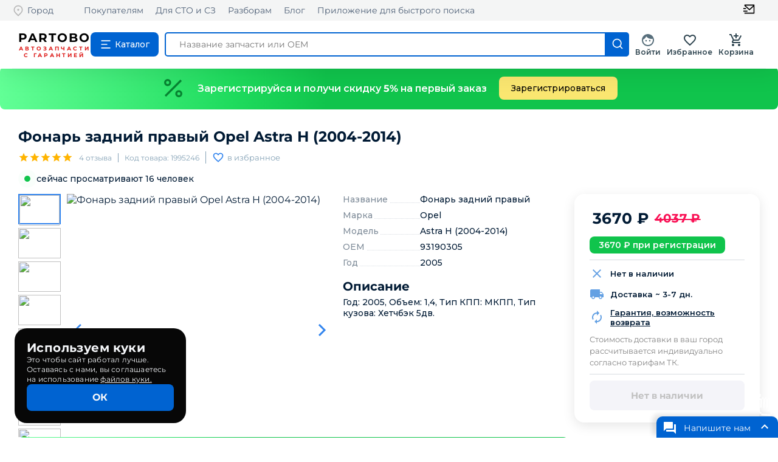

--- FILE ---
content_type: text/html; charset=utf-8
request_url: https://partobo.ru/detail/5416493
body_size: 23965
content:
<!DOCTYPE html><html lang="ru"><head><link rel="icon" href="/favicon.ico"/><meta name="viewport" content="width=device-width"/><meta charSet="utf-8"/><meta name="keywords" content="Фонарь задний правый, 93190305, Opel Astra H (2004-2014) купить"/><meta name="description" content="На сайте Partobo вы можете купить Фонарь задний правый Opel Astra H (2004-2014) по цене 4037руб. 93190305 1995246 с доставкой по России. Автозапчасти бу и новые для иномарок."/><meta name="robots" content="noindex,follow"/><meta name="googlebot" content="noindex,follow"/><title>Фонарь задний правый Opel Astra H (2004-2014) купить по цене 4037руб. 93190305 1995246 магазин бу автозапчастей Partobo</title><meta name="next-head-count" content="6"/><link rel="preload" href="/_next/static/css/a5e6dc0aee718c523d6d.css" as="style"/><link rel="stylesheet" href="/_next/static/css/a5e6dc0aee718c523d6d.css" data-n-g=""/><link rel="preload" href="/_next/static/css/ed1c4cef5e47d9035709.css" as="style"/><link rel="stylesheet" href="/_next/static/css/ed1c4cef5e47d9035709.css" data-n-p=""/><link rel="preload" href="/_next/static/css/371fcd3aaab517fed9b4.css" as="style"/><link rel="stylesheet" href="/_next/static/css/371fcd3aaab517fed9b4.css" data-n-p=""/><noscript data-n-css=""></noscript><link rel="preload" href="/_next/static/chunks/webpack-19bd1b7ee60b8cbf21a4.js" as="script"/><link rel="preload" href="/_next/static/chunks/framework-7612f137f39df1be4160.js" as="script"/><link rel="preload" href="/_next/static/chunks/main-fde3ad02ee40eed1dca4.js" as="script"/><link rel="preload" href="/_next/static/chunks/pages/_app-0b3189ef14b4ce702e24.js" as="script"/><link rel="preload" href="/_next/static/chunks/3996-130965162d921eb99567.js" as="script"/><link rel="preload" href="/_next/static/chunks/5714-7caaf30fa211d76acfdb.js" as="script"/><link rel="preload" href="/_next/static/chunks/5899-5d0d111a642b2661ca43.js" as="script"/><link rel="preload" href="/_next/static/chunks/2606-e1cec1b3da16877f0d99.js" as="script"/><link rel="preload" href="/_next/static/chunks/6617-312c36b2ac35ee722361.js" as="script"/><link rel="preload" href="/_next/static/chunks/868-3fcfadb35f2ccade8c31.js" as="script"/><link rel="preload" href="/_next/static/chunks/7637-de0dcd04e66b9a025f35.js" as="script"/><link rel="preload" href="/_next/static/chunks/2374-6d357cfec8c96b406386.js" as="script"/><link rel="preload" href="/_next/static/chunks/4499-91fd908f907a1d8fb67a.js" as="script"/><link rel="preload" href="/_next/static/chunks/2428-19293ba51c2f437e84f8.js" as="script"/><link rel="preload" href="/_next/static/chunks/9242-1befd26f0f1e74e537b2.js" as="script"/><link rel="preload" href="/_next/static/chunks/9587-a4983f618e497b9f4f69.js" as="script"/><link rel="preload" href="/_next/static/chunks/pages/detail/%5Bid%5D-c8074c01b2123a7d4367.js" as="script"/><style id="jss-server-side">.MuiSvgIcon-root {
  fill: currentColor;
  width: 1em;
  height: 1em;
  display: inline-block;
  font-size: 1.5rem;
  transition: fill 200ms cubic-bezier(0.4, 0, 0.2, 1) 0ms;
  flex-shrink: 0;
  user-select: none;
}
.MuiSvgIcon-colorPrimary {
  color: #3f51b5;
}
.MuiSvgIcon-colorSecondary {
  color: #f50057;
}
.MuiSvgIcon-colorAction {
  color: rgba(0, 0, 0, 0.54);
}
.MuiSvgIcon-colorError {
  color: #f44336;
}
.MuiSvgIcon-colorDisabled {
  color: rgba(0, 0, 0, 0.26);
}
.MuiSvgIcon-fontSizeInherit {
  font-size: inherit;
}
.MuiSvgIcon-fontSizeSmall {
  font-size: 1.25rem;
}
.MuiSvgIcon-fontSizeLarge {
  font-size: 2.1875rem;
}
.MuiButtonBase-root {
  color: inherit;
  border: 0;
  cursor: pointer;
  margin: 0;
  display: inline-flex;
  outline: 0;
  padding: 0;
  position: relative;
  align-items: center;
  user-select: none;
  border-radius: 0;
  vertical-align: middle;
  -moz-appearance: none;
  justify-content: center;
  text-decoration: none;
  background-color: transparent;
  -webkit-appearance: none;
  -webkit-tap-highlight-color: transparent;
}
.MuiButtonBase-root::-moz-focus-inner {
  border-style: none;
}
.MuiButtonBase-root.Mui-disabled {
  cursor: default;
  pointer-events: none;
}
@media print {
  .MuiButtonBase-root {
    color-adjust: exact;
  }
}
  .MuiIconButton-root {
    flex: 0 0 auto;
    color: rgba(0, 0, 0, 0.54);
    padding: 12px;
    overflow: visible;
    font-size: 1.5rem;
    text-align: center;
    transition: background-color 150ms cubic-bezier(0.4, 0, 0.2, 1) 0ms;
    border-radius: 50%;
  }
  .MuiIconButton-root:hover {
    background-color: rgba(0, 0, 0, 0.04);
  }
  .MuiIconButton-root.Mui-disabled {
    color: rgba(0, 0, 0, 0.26);
    background-color: transparent;
  }
@media (hover: none) {
  .MuiIconButton-root:hover {
    background-color: transparent;
  }
}
  .MuiIconButton-edgeStart {
    margin-left: -12px;
  }
  .MuiIconButton-sizeSmall.MuiIconButton-edgeStart {
    margin-left: -3px;
  }
  .MuiIconButton-edgeEnd {
    margin-right: -12px;
  }
  .MuiIconButton-sizeSmall.MuiIconButton-edgeEnd {
    margin-right: -3px;
  }
  .MuiIconButton-colorInherit {
    color: inherit;
  }
  .MuiIconButton-colorPrimary {
    color: #3f51b5;
  }
  .MuiIconButton-colorPrimary:hover {
    background-color: rgba(63, 81, 181, 0.04);
  }
@media (hover: none) {
  .MuiIconButton-colorPrimary:hover {
    background-color: transparent;
  }
}
  .MuiIconButton-colorSecondary {
    color: #f50057;
  }
  .MuiIconButton-colorSecondary:hover {
    background-color: rgba(245, 0, 87, 0.04);
  }
@media (hover: none) {
  .MuiIconButton-colorSecondary:hover {
    background-color: transparent;
  }
}
  .MuiIconButton-sizeSmall {
    padding: 3px;
    font-size: 1.125rem;
  }
  .MuiIconButton-label {
    width: 100%;
    display: flex;
    align-items: inherit;
    justify-content: inherit;
  }
  .MuiBadge-root {
    display: inline-flex;
    position: relative;
    flex-shrink: 0;
    vertical-align: middle;
  }
  .MuiBadge-badge {
    height: 20px;
    display: flex;
    padding: 0 6px;
    z-index: 1;
    position: absolute;
    flex-wrap: wrap;
    font-size: 0.75rem;
    min-width: 20px;
    box-sizing: border-box;
    transition: transform 225ms cubic-bezier(0.4, 0, 0.2, 1) 0ms;
    align-items: center;
    font-family: "Roboto", "Helvetica", "Arial", sans-serif;
    font-weight: 500;
    line-height: 1;
    align-content: center;
    border-radius: 10px;
    flex-direction: row;
    justify-content: center;
  }
  .MuiBadge-colorPrimary {
    color: #fff;
    background-color: #3f51b5;
  }
  .MuiBadge-colorSecondary {
    color: #fff;
    background-color: #f50057;
  }
  .MuiBadge-colorError {
    color: #fff;
    background-color: #f44336;
  }
  .MuiBadge-dot {
    height: 8px;
    padding: 0;
    min-width: 8px;
    border-radius: 4px;
  }
  .MuiBadge-anchorOriginTopRightRectangle {
    top: 0;
    right: 0;
    transform: scale(1) translate(50%, -50%);
    transform-origin: 100% 0%;
  }
  .MuiBadge-anchorOriginTopRightRectangle.MuiBadge-invisible {
    transform: scale(0) translate(50%, -50%);
  }
  .MuiBadge-anchorOriginTopRightRectangular {
    top: 0;
    right: 0;
    transform: scale(1) translate(50%, -50%);
    transform-origin: 100% 0%;
  }
  .MuiBadge-anchorOriginTopRightRectangular.MuiBadge-invisible {
    transform: scale(0) translate(50%, -50%);
  }
  .MuiBadge-anchorOriginBottomRightRectangle {
    right: 0;
    bottom: 0;
    transform: scale(1) translate(50%, 50%);
    transform-origin: 100% 100%;
  }
  .MuiBadge-anchorOriginBottomRightRectangle.MuiBadge-invisible {
    transform: scale(0) translate(50%, 50%);
  }
  .MuiBadge-anchorOriginBottomRightRectangular {
    right: 0;
    bottom: 0;
    transform: scale(1) translate(50%, 50%);
    transform-origin: 100% 100%;
  }
  .MuiBadge-anchorOriginBottomRightRectangular.MuiBadge-invisible {
    transform: scale(0) translate(50%, 50%);
  }
  .MuiBadge-anchorOriginTopLeftRectangle {
    top: 0;
    left: 0;
    transform: scale(1) translate(-50%, -50%);
    transform-origin: 0% 0%;
  }
  .MuiBadge-anchorOriginTopLeftRectangle.MuiBadge-invisible {
    transform: scale(0) translate(-50%, -50%);
  }
  .MuiBadge-anchorOriginTopLeftRectangular {
    top: 0;
    left: 0;
    transform: scale(1) translate(-50%, -50%);
    transform-origin: 0% 0%;
  }
  .MuiBadge-anchorOriginTopLeftRectangular.MuiBadge-invisible {
    transform: scale(0) translate(-50%, -50%);
  }
  .MuiBadge-anchorOriginBottomLeftRectangle {
    left: 0;
    bottom: 0;
    transform: scale(1) translate(-50%, 50%);
    transform-origin: 0% 100%;
  }
  .MuiBadge-anchorOriginBottomLeftRectangle.MuiBadge-invisible {
    transform: scale(0) translate(-50%, 50%);
  }
  .MuiBadge-anchorOriginBottomLeftRectangular {
    left: 0;
    bottom: 0;
    transform: scale(1) translate(-50%, 50%);
    transform-origin: 0% 100%;
  }
  .MuiBadge-anchorOriginBottomLeftRectangular.MuiBadge-invisible {
    transform: scale(0) translate(-50%, 50%);
  }
  .MuiBadge-anchorOriginTopRightCircle {
    top: 14%;
    right: 14%;
    transform: scale(1) translate(50%, -50%);
    transform-origin: 100% 0%;
  }
  .MuiBadge-anchorOriginTopRightCircle.MuiBadge-invisible {
    transform: scale(0) translate(50%, -50%);
  }
  .MuiBadge-anchorOriginTopRightCircular {
    top: 14%;
    right: 14%;
    transform: scale(1) translate(50%, -50%);
    transform-origin: 100% 0%;
  }
  .MuiBadge-anchorOriginTopRightCircular.MuiBadge-invisible {
    transform: scale(0) translate(50%, -50%);
  }
  .MuiBadge-anchorOriginBottomRightCircle {
    right: 14%;
    bottom: 14%;
    transform: scale(1) translate(50%, 50%);
    transform-origin: 100% 100%;
  }
  .MuiBadge-anchorOriginBottomRightCircle.MuiBadge-invisible {
    transform: scale(0) translate(50%, 50%);
  }
  .MuiBadge-anchorOriginBottomRightCircular {
    right: 14%;
    bottom: 14%;
    transform: scale(1) translate(50%, 50%);
    transform-origin: 100% 100%;
  }
  .MuiBadge-anchorOriginBottomRightCircular.MuiBadge-invisible {
    transform: scale(0) translate(50%, 50%);
  }
  .MuiBadge-anchorOriginTopLeftCircle {
    top: 14%;
    left: 14%;
    transform: scale(1) translate(-50%, -50%);
    transform-origin: 0% 0%;
  }
  .MuiBadge-anchorOriginTopLeftCircle.MuiBadge-invisible {
    transform: scale(0) translate(-50%, -50%);
  }
  .MuiBadge-anchorOriginTopLeftCircular {
    top: 14%;
    left: 14%;
    transform: scale(1) translate(-50%, -50%);
    transform-origin: 0% 0%;
  }
  .MuiBadge-anchorOriginTopLeftCircular.MuiBadge-invisible {
    transform: scale(0) translate(-50%, -50%);
  }
  .MuiBadge-anchorOriginBottomLeftCircle {
    left: 14%;
    bottom: 14%;
    transform: scale(1) translate(-50%, 50%);
    transform-origin: 0% 100%;
  }
  .MuiBadge-anchorOriginBottomLeftCircle.MuiBadge-invisible {
    transform: scale(0) translate(-50%, 50%);
  }
  .MuiBadge-anchorOriginBottomLeftCircular {
    left: 14%;
    bottom: 14%;
    transform: scale(1) translate(-50%, 50%);
    transform-origin: 0% 100%;
  }
  .MuiBadge-anchorOriginBottomLeftCircular.MuiBadge-invisible {
    transform: scale(0) translate(-50%, 50%);
  }
  .MuiBadge-invisible {
    transition: transform 195ms cubic-bezier(0.4, 0, 0.2, 1) 0ms;
  }
  .MuiPopover-paper {
    outline: 0;
    position: absolute;
    max-width: calc(100% - 32px);
    min-width: 16px;
    max-height: calc(100% - 32px);
    min-height: 16px;
    overflow-x: hidden;
    overflow-y: auto;
  }

  .jss1 {  }
@media print {
  .MuiDialog-root {
    position: absolute !important;
  }
}
  .MuiDialog-scrollPaper {
    display: flex;
    align-items: center;
    justify-content: center;
  }
  .MuiDialog-scrollBody {
    overflow-x: hidden;
    overflow-y: auto;
    text-align: center;
  }
  .MuiDialog-scrollBody:after {
    width: 0;
    height: 100%;
    content: "";
    display: inline-block;
    vertical-align: middle;
  }
  .MuiDialog-container {
    height: 100%;
    outline: 0;
  }
@media print {
  .MuiDialog-container {
    height: auto;
  }
}
  .MuiDialog-paper {
    margin: 32px;
    position: relative;
    overflow-y: auto;
  }
@media print {
  .MuiDialog-paper {
    box-shadow: none;
    overflow-y: visible;
  }
}
  .MuiDialog-paperScrollPaper {
    display: flex;
    max-height: calc(100% - 64px);
    flex-direction: column;
  }
  .MuiDialog-paperScrollBody {
    display: inline-block;
    text-align: left;
    vertical-align: middle;
  }
  .MuiDialog-paperWidthFalse {
    max-width: calc(100% - 64px);
  }
  .MuiDialog-paperWidthXs {
    max-width: 444px;
  }
@media (max-width:507.95px) {
  .MuiDialog-paperWidthXs.MuiDialog-paperScrollBody {
    max-width: calc(100% - 64px);
  }
}
  .MuiDialog-paperWidthSm {
    max-width: 600px;
  }
@media (max-width:663.95px) {
  .MuiDialog-paperWidthSm.MuiDialog-paperScrollBody {
    max-width: calc(100% - 64px);
  }
}
  .MuiDialog-paperWidthMd {
    max-width: 960px;
  }
@media (max-width:1023.95px) {
  .MuiDialog-paperWidthMd.MuiDialog-paperScrollBody {
    max-width: calc(100% - 64px);
  }
}
  .MuiDialog-paperWidthLg {
    max-width: 1280px;
  }
@media (max-width:1343.95px) {
  .MuiDialog-paperWidthLg.MuiDialog-paperScrollBody {
    max-width: calc(100% - 64px);
  }
}
  .MuiDialog-paperWidthXl {
    max-width: 1920px;
  }
@media (max-width:1983.95px) {
  .MuiDialog-paperWidthXl.MuiDialog-paperScrollBody {
    max-width: calc(100% - 64px);
  }
}
  .MuiDialog-paperFullWidth {
    width: calc(100% - 64px);
  }
  .MuiDialog-paperFullScreen {
    width: 100%;
    height: 100%;
    margin: 0;
    max-width: 100%;
    max-height: none;
    border-radius: 0;
  }
  .MuiDialog-paperFullScreen.MuiDialog-paperScrollBody {
    margin: 0;
    max-width: 100%;
  }
  .MuiToolbar-root {
    display: flex;
    position: relative;
    align-items: center;
  }
  .MuiToolbar-gutters {
    padding-left: 16px;
    padding-right: 16px;
  }
@media (min-width:600px) {
  .MuiToolbar-gutters {
    padding-left: 24px;
    padding-right: 24px;
  }
}
  .MuiToolbar-regular {
    min-height: 56px;
  }
@media (min-width:0px) and (orientation: landscape) {
  .MuiToolbar-regular {
    min-height: 48px;
  }
}
@media (min-width:600px) {
  .MuiToolbar-regular {
    min-height: 64px;
  }
}
  .MuiToolbar-dense {
    min-height: 48px;
  }
  .MuiSvgIcon-root {
    fill: currentColor;
    width: 1em;
    height: 1em;
    display: inline-block;
    font-size: 1.5rem;
    transition: fill 200ms cubic-bezier(0.4, 0, 0.2, 1) 0ms;
    flex-shrink: 0;
    user-select: none;
  }
  .MuiSvgIcon-colorPrimary {
    color: #3f51b5;
  }
  .MuiSvgIcon-colorSecondary {
    color: #f50057;
  }
  .MuiSvgIcon-colorAction {
    color: rgba(0, 0, 0, 0.54);
  }
  .MuiSvgIcon-colorError {
    color: #f44336;
  }
  .MuiSvgIcon-colorDisabled {
    color: rgba(0, 0, 0, 0.26);
  }
  .MuiSvgIcon-fontSizeInherit {
    font-size: inherit;
  }
  .MuiSvgIcon-fontSizeSmall {
    font-size: 1.25rem;
  }
  .MuiSvgIcon-fontSizeLarge {
    font-size: 2.1875rem;
  }
  .MuiSnackbar-root {
    left: 8px;
    right: 8px;
    display: flex;
    z-index: 1400;
    position: fixed;
    align-items: center;
    justify-content: center;
  }
  .MuiSnackbar-anchorOriginTopCenter {
    top: 8px;
  }
@media (min-width:600px) {
  .MuiSnackbar-anchorOriginTopCenter {
    top: 24px;
    left: 50%;
    right: auto;
    transform: translateX(-50%);
  }
}
  .MuiSnackbar-anchorOriginBottomCenter {
    bottom: 8px;
  }
@media (min-width:600px) {
  .MuiSnackbar-anchorOriginBottomCenter {
    left: 50%;
    right: auto;
    bottom: 24px;
    transform: translateX(-50%);
  }
}
  .MuiSnackbar-anchorOriginTopRight {
    top: 8px;
    justify-content: flex-end;
  }
@media (min-width:600px) {
  .MuiSnackbar-anchorOriginTopRight {
    top: 24px;
    left: auto;
    right: 24px;
  }
}
  .MuiSnackbar-anchorOriginBottomRight {
    bottom: 8px;
    justify-content: flex-end;
  }
@media (min-width:600px) {
  .MuiSnackbar-anchorOriginBottomRight {
    left: auto;
    right: 24px;
    bottom: 24px;
  }
}
  .MuiSnackbar-anchorOriginTopLeft {
    top: 8px;
    justify-content: flex-start;
  }
@media (min-width:600px) {
  .MuiSnackbar-anchorOriginTopLeft {
    top: 24px;
    left: 24px;
    right: auto;
  }
}
  .MuiSnackbar-anchorOriginBottomLeft {
    bottom: 8px;
    justify-content: flex-start;
  }
@media (min-width:600px) {
  .MuiSnackbar-anchorOriginBottomLeft {
    left: 24px;
    right: auto;
    bottom: 24px;
  }
}
  .MuiRating-root {
    color: #ffb400;
    cursor: pointer;
    display: inline-flex;
    position: relative;
    font-size: 1.5rem;
    text-align: left;
    -webkit-tap-highlight-color: transparent;
  }
  .MuiRating-root.Mui-disabled {
    opacity: 0.5;
    pointer-events: none;
  }
  .MuiRating-root.Mui-focusVisible .MuiRating-iconActive {
    outline: 1px solid #999;
  }
  .MuiRating-sizeSmall {
    font-size: 1.125rem;
  }
  .MuiRating-sizeLarge {
    font-size: 1.875rem;
  }
  .MuiRating-readOnly {
    pointer-events: none;
  }
  .MuiRating-visuallyhidden {
    top: 20px;
    clip: rect(0 0 0 0);
    color: #000;
    width: 1px;
    border: 0;
    height: 1px;
    margin: -1px;
    padding: 0;
    overflow: hidden;
    position: absolute;
  }
  input:focus + .MuiRating-pristine {
    top: 0;
    width: 100%;
    bottom: 0;
    outline: 1px solid #999;
    position: absolute;
  }
  .MuiRating-label {
    cursor: inherit;
  }
  .MuiRating-icon {
    display: flex;
    transition: transform 150ms cubic-bezier(0.4, 0, 0.2, 1) 0ms;
    pointer-events: none;
  }
  .MuiRating-iconEmpty {
    color: rgba(0, 0, 0, 0.26);
  }
  .MuiRating-iconActive {
    transform: scale(1.2);
  }
  .MuiRating-decimal {
    position: relative;
  }
  .MuiGrid-container {
    width: 100%;
    display: flex;
    flex-wrap: wrap;
    box-sizing: border-box;
  }
  .MuiGrid-item {
    margin: 0;
    box-sizing: border-box;
  }
  .MuiGrid-zeroMinWidth {
    min-width: 0;
  }
  .MuiGrid-direction-xs-column {
    flex-direction: column;
  }
  .MuiGrid-direction-xs-column-reverse {
    flex-direction: column-reverse;
  }
  .MuiGrid-direction-xs-row-reverse {
    flex-direction: row-reverse;
  }
  .MuiGrid-wrap-xs-nowrap {
    flex-wrap: nowrap;
  }
  .MuiGrid-wrap-xs-wrap-reverse {
    flex-wrap: wrap-reverse;
  }
  .MuiGrid-align-items-xs-center {
    align-items: center;
  }
  .MuiGrid-align-items-xs-flex-start {
    align-items: flex-start;
  }
  .MuiGrid-align-items-xs-flex-end {
    align-items: flex-end;
  }
  .MuiGrid-align-items-xs-baseline {
    align-items: baseline;
  }
  .MuiGrid-align-content-xs-center {
    align-content: center;
  }
  .MuiGrid-align-content-xs-flex-start {
    align-content: flex-start;
  }
  .MuiGrid-align-content-xs-flex-end {
    align-content: flex-end;
  }
  .MuiGrid-align-content-xs-space-between {
    align-content: space-between;
  }
  .MuiGrid-align-content-xs-space-around {
    align-content: space-around;
  }
  .MuiGrid-justify-content-xs-center {
    justify-content: center;
  }
  .MuiGrid-justify-content-xs-flex-end {
    justify-content: flex-end;
  }
  .MuiGrid-justify-content-xs-space-between {
    justify-content: space-between;
  }
  .MuiGrid-justify-content-xs-space-around {
    justify-content: space-around;
  }
  .MuiGrid-justify-content-xs-space-evenly {
    justify-content: space-evenly;
  }
  .MuiGrid-spacing-xs-1 {
    width: calc(100% + 8px);
    margin: -4px;
  }
  .MuiGrid-spacing-xs-1 > .MuiGrid-item {
    padding: 4px;
  }
  .MuiGrid-spacing-xs-2 {
    width: calc(100% + 16px);
    margin: -8px;
  }
  .MuiGrid-spacing-xs-2 > .MuiGrid-item {
    padding: 8px;
  }
  .MuiGrid-spacing-xs-3 {
    width: calc(100% + 24px);
    margin: -12px;
  }
  .MuiGrid-spacing-xs-3 > .MuiGrid-item {
    padding: 12px;
  }
  .MuiGrid-spacing-xs-4 {
    width: calc(100% + 32px);
    margin: -16px;
  }
  .MuiGrid-spacing-xs-4 > .MuiGrid-item {
    padding: 16px;
  }
  .MuiGrid-spacing-xs-5 {
    width: calc(100% + 40px);
    margin: -20px;
  }
  .MuiGrid-spacing-xs-5 > .MuiGrid-item {
    padding: 20px;
  }
  .MuiGrid-spacing-xs-6 {
    width: calc(100% + 48px);
    margin: -24px;
  }
  .MuiGrid-spacing-xs-6 > .MuiGrid-item {
    padding: 24px;
  }
  .MuiGrid-spacing-xs-7 {
    width: calc(100% + 56px);
    margin: -28px;
  }
  .MuiGrid-spacing-xs-7 > .MuiGrid-item {
    padding: 28px;
  }
  .MuiGrid-spacing-xs-8 {
    width: calc(100% + 64px);
    margin: -32px;
  }
  .MuiGrid-spacing-xs-8 > .MuiGrid-item {
    padding: 32px;
  }
  .MuiGrid-spacing-xs-9 {
    width: calc(100% + 72px);
    margin: -36px;
  }
  .MuiGrid-spacing-xs-9 > .MuiGrid-item {
    padding: 36px;
  }
  .MuiGrid-spacing-xs-10 {
    width: calc(100% + 80px);
    margin: -40px;
  }
  .MuiGrid-spacing-xs-10 > .MuiGrid-item {
    padding: 40px;
  }
  .MuiGrid-grid-xs-auto {
    flex-grow: 0;
    max-width: none;
    flex-basis: auto;
  }
  .MuiGrid-grid-xs-true {
    flex-grow: 1;
    max-width: 100%;
    flex-basis: 0;
  }
  .MuiGrid-grid-xs-1 {
    flex-grow: 0;
    max-width: 8.333333%;
    flex-basis: 8.333333%;
  }
  .MuiGrid-grid-xs-2 {
    flex-grow: 0;
    max-width: 16.666667%;
    flex-basis: 16.666667%;
  }
  .MuiGrid-grid-xs-3 {
    flex-grow: 0;
    max-width: 25%;
    flex-basis: 25%;
  }
  .MuiGrid-grid-xs-4 {
    flex-grow: 0;
    max-width: 33.333333%;
    flex-basis: 33.333333%;
  }
  .MuiGrid-grid-xs-5 {
    flex-grow: 0;
    max-width: 41.666667%;
    flex-basis: 41.666667%;
  }
  .MuiGrid-grid-xs-6 {
    flex-grow: 0;
    max-width: 50%;
    flex-basis: 50%;
  }
  .MuiGrid-grid-xs-7 {
    flex-grow: 0;
    max-width: 58.333333%;
    flex-basis: 58.333333%;
  }
  .MuiGrid-grid-xs-8 {
    flex-grow: 0;
    max-width: 66.666667%;
    flex-basis: 66.666667%;
  }
  .MuiGrid-grid-xs-9 {
    flex-grow: 0;
    max-width: 75%;
    flex-basis: 75%;
  }
  .MuiGrid-grid-xs-10 {
    flex-grow: 0;
    max-width: 83.333333%;
    flex-basis: 83.333333%;
  }
  .MuiGrid-grid-xs-11 {
    flex-grow: 0;
    max-width: 91.666667%;
    flex-basis: 91.666667%;
  }
  .MuiGrid-grid-xs-12 {
    flex-grow: 0;
    max-width: 100%;
    flex-basis: 100%;
  }
@media (min-width:600px) {
  .MuiGrid-grid-sm-auto {
    flex-grow: 0;
    max-width: none;
    flex-basis: auto;
  }
  .MuiGrid-grid-sm-true {
    flex-grow: 1;
    max-width: 100%;
    flex-basis: 0;
  }
  .MuiGrid-grid-sm-1 {
    flex-grow: 0;
    max-width: 8.333333%;
    flex-basis: 8.333333%;
  }
  .MuiGrid-grid-sm-2 {
    flex-grow: 0;
    max-width: 16.666667%;
    flex-basis: 16.666667%;
  }
  .MuiGrid-grid-sm-3 {
    flex-grow: 0;
    max-width: 25%;
    flex-basis: 25%;
  }
  .MuiGrid-grid-sm-4 {
    flex-grow: 0;
    max-width: 33.333333%;
    flex-basis: 33.333333%;
  }
  .MuiGrid-grid-sm-5 {
    flex-grow: 0;
    max-width: 41.666667%;
    flex-basis: 41.666667%;
  }
  .MuiGrid-grid-sm-6 {
    flex-grow: 0;
    max-width: 50%;
    flex-basis: 50%;
  }
  .MuiGrid-grid-sm-7 {
    flex-grow: 0;
    max-width: 58.333333%;
    flex-basis: 58.333333%;
  }
  .MuiGrid-grid-sm-8 {
    flex-grow: 0;
    max-width: 66.666667%;
    flex-basis: 66.666667%;
  }
  .MuiGrid-grid-sm-9 {
    flex-grow: 0;
    max-width: 75%;
    flex-basis: 75%;
  }
  .MuiGrid-grid-sm-10 {
    flex-grow: 0;
    max-width: 83.333333%;
    flex-basis: 83.333333%;
  }
  .MuiGrid-grid-sm-11 {
    flex-grow: 0;
    max-width: 91.666667%;
    flex-basis: 91.666667%;
  }
  .MuiGrid-grid-sm-12 {
    flex-grow: 0;
    max-width: 100%;
    flex-basis: 100%;
  }
}
@media (min-width:960px) {
  .MuiGrid-grid-md-auto {
    flex-grow: 0;
    max-width: none;
    flex-basis: auto;
  }
  .MuiGrid-grid-md-true {
    flex-grow: 1;
    max-width: 100%;
    flex-basis: 0;
  }
  .MuiGrid-grid-md-1 {
    flex-grow: 0;
    max-width: 8.333333%;
    flex-basis: 8.333333%;
  }
  .MuiGrid-grid-md-2 {
    flex-grow: 0;
    max-width: 16.666667%;
    flex-basis: 16.666667%;
  }
  .MuiGrid-grid-md-3 {
    flex-grow: 0;
    max-width: 25%;
    flex-basis: 25%;
  }
  .MuiGrid-grid-md-4 {
    flex-grow: 0;
    max-width: 33.333333%;
    flex-basis: 33.333333%;
  }
  .MuiGrid-grid-md-5 {
    flex-grow: 0;
    max-width: 41.666667%;
    flex-basis: 41.666667%;
  }
  .MuiGrid-grid-md-6 {
    flex-grow: 0;
    max-width: 50%;
    flex-basis: 50%;
  }
  .MuiGrid-grid-md-7 {
    flex-grow: 0;
    max-width: 58.333333%;
    flex-basis: 58.333333%;
  }
  .MuiGrid-grid-md-8 {
    flex-grow: 0;
    max-width: 66.666667%;
    flex-basis: 66.666667%;
  }
  .MuiGrid-grid-md-9 {
    flex-grow: 0;
    max-width: 75%;
    flex-basis: 75%;
  }
  .MuiGrid-grid-md-10 {
    flex-grow: 0;
    max-width: 83.333333%;
    flex-basis: 83.333333%;
  }
  .MuiGrid-grid-md-11 {
    flex-grow: 0;
    max-width: 91.666667%;
    flex-basis: 91.666667%;
  }
  .MuiGrid-grid-md-12 {
    flex-grow: 0;
    max-width: 100%;
    flex-basis: 100%;
  }
}
@media (min-width:1280px) {
  .MuiGrid-grid-lg-auto {
    flex-grow: 0;
    max-width: none;
    flex-basis: auto;
  }
  .MuiGrid-grid-lg-true {
    flex-grow: 1;
    max-width: 100%;
    flex-basis: 0;
  }
  .MuiGrid-grid-lg-1 {
    flex-grow: 0;
    max-width: 8.333333%;
    flex-basis: 8.333333%;
  }
  .MuiGrid-grid-lg-2 {
    flex-grow: 0;
    max-width: 16.666667%;
    flex-basis: 16.666667%;
  }
  .MuiGrid-grid-lg-3 {
    flex-grow: 0;
    max-width: 25%;
    flex-basis: 25%;
  }
  .MuiGrid-grid-lg-4 {
    flex-grow: 0;
    max-width: 33.333333%;
    flex-basis: 33.333333%;
  }
  .MuiGrid-grid-lg-5 {
    flex-grow: 0;
    max-width: 41.666667%;
    flex-basis: 41.666667%;
  }
  .MuiGrid-grid-lg-6 {
    flex-grow: 0;
    max-width: 50%;
    flex-basis: 50%;
  }
  .MuiGrid-grid-lg-7 {
    flex-grow: 0;
    max-width: 58.333333%;
    flex-basis: 58.333333%;
  }
  .MuiGrid-grid-lg-8 {
    flex-grow: 0;
    max-width: 66.666667%;
    flex-basis: 66.666667%;
  }
  .MuiGrid-grid-lg-9 {
    flex-grow: 0;
    max-width: 75%;
    flex-basis: 75%;
  }
  .MuiGrid-grid-lg-10 {
    flex-grow: 0;
    max-width: 83.333333%;
    flex-basis: 83.333333%;
  }
  .MuiGrid-grid-lg-11 {
    flex-grow: 0;
    max-width: 91.666667%;
    flex-basis: 91.666667%;
  }
  .MuiGrid-grid-lg-12 {
    flex-grow: 0;
    max-width: 100%;
    flex-basis: 100%;
  }
}
@media (min-width:1920px) {
  .MuiGrid-grid-xl-auto {
    flex-grow: 0;
    max-width: none;
    flex-basis: auto;
  }
  .MuiGrid-grid-xl-true {
    flex-grow: 1;
    max-width: 100%;
    flex-basis: 0;
  }
  .MuiGrid-grid-xl-1 {
    flex-grow: 0;
    max-width: 8.333333%;
    flex-basis: 8.333333%;
  }
  .MuiGrid-grid-xl-2 {
    flex-grow: 0;
    max-width: 16.666667%;
    flex-basis: 16.666667%;
  }
  .MuiGrid-grid-xl-3 {
    flex-grow: 0;
    max-width: 25%;
    flex-basis: 25%;
  }
  .MuiGrid-grid-xl-4 {
    flex-grow: 0;
    max-width: 33.333333%;
    flex-basis: 33.333333%;
  }
  .MuiGrid-grid-xl-5 {
    flex-grow: 0;
    max-width: 41.666667%;
    flex-basis: 41.666667%;
  }
  .MuiGrid-grid-xl-6 {
    flex-grow: 0;
    max-width: 50%;
    flex-basis: 50%;
  }
  .MuiGrid-grid-xl-7 {
    flex-grow: 0;
    max-width: 58.333333%;
    flex-basis: 58.333333%;
  }
  .MuiGrid-grid-xl-8 {
    flex-grow: 0;
    max-width: 66.666667%;
    flex-basis: 66.666667%;
  }
  .MuiGrid-grid-xl-9 {
    flex-grow: 0;
    max-width: 75%;
    flex-basis: 75%;
  }
  .MuiGrid-grid-xl-10 {
    flex-grow: 0;
    max-width: 83.333333%;
    flex-basis: 83.333333%;
  }
  .MuiGrid-grid-xl-11 {
    flex-grow: 0;
    max-width: 91.666667%;
    flex-basis: 91.666667%;
  }
  .MuiGrid-grid-xl-12 {
    flex-grow: 0;
    max-width: 100%;
    flex-basis: 100%;
  }
}
  .MuiSnackbar-root {
    left: 8px;
    right: 8px;
    display: flex;
    z-index: 1400;
    position: fixed;
    align-items: center;
    justify-content: center;
  }
  .MuiSnackbar-anchorOriginTopCenter {
    top: 8px;
  }
@media (min-width:600px) {
  .MuiSnackbar-anchorOriginTopCenter {
    top: 24px;
    left: 50%;
    right: auto;
    transform: translateX(-50%);
  }
}
  .MuiSnackbar-anchorOriginBottomCenter {
    bottom: 8px;
  }
@media (min-width:600px) {
  .MuiSnackbar-anchorOriginBottomCenter {
    left: 50%;
    right: auto;
    bottom: 24px;
    transform: translateX(-50%);
  }
}
  .MuiSnackbar-anchorOriginTopRight {
    top: 8px;
    justify-content: flex-end;
  }
@media (min-width:600px) {
  .MuiSnackbar-anchorOriginTopRight {
    top: 24px;
    left: auto;
    right: 24px;
  }
}
  .MuiSnackbar-anchorOriginBottomRight {
    bottom: 8px;
    justify-content: flex-end;
  }
@media (min-width:600px) {
  .MuiSnackbar-anchorOriginBottomRight {
    left: auto;
    right: 24px;
    bottom: 24px;
  }
}
  .MuiSnackbar-anchorOriginTopLeft {
    top: 8px;
    justify-content: flex-start;
  }
@media (min-width:600px) {
  .MuiSnackbar-anchorOriginTopLeft {
    top: 24px;
    left: 24px;
    right: auto;
  }
}
  .MuiSnackbar-anchorOriginBottomLeft {
    bottom: 8px;
    justify-content: flex-start;
  }
@media (min-width:600px) {
  .MuiSnackbar-anchorOriginBottomLeft {
    left: 24px;
    right: auto;
    bottom: 24px;
  }
}
  .MuiTooltip-popper {
    z-index: 1500;
    pointer-events: none;
  }
  .MuiTooltip-popperInteractive {
    pointer-events: auto;
  }
  .MuiTooltip-popperArrow[x-placement*="bottom"] .MuiTooltip-arrow {
    top: 0;
    left: 0;
    margin-top: -0.71em;
    margin-left: 4px;
    margin-right: 4px;
  }
  .MuiTooltip-popperArrow[x-placement*="top"] .MuiTooltip-arrow {
    left: 0;
    bottom: 0;
    margin-left: 4px;
    margin-right: 4px;
    margin-bottom: -0.71em;
  }
  .MuiTooltip-popperArrow[x-placement*="right"] .MuiTooltip-arrow {
    left: 0;
    width: 0.71em;
    height: 1em;
    margin-top: 4px;
    margin-left: -0.71em;
    margin-bottom: 4px;
  }
  .MuiTooltip-popperArrow[x-placement*="left"] .MuiTooltip-arrow {
    right: 0;
    width: 0.71em;
    height: 1em;
    margin-top: 4px;
    margin-right: -0.71em;
    margin-bottom: 4px;
  }
  .MuiTooltip-popperArrow[x-placement*="left"] .MuiTooltip-arrow::before {
    transform-origin: 0 0;
  }
  .MuiTooltip-popperArrow[x-placement*="right"] .MuiTooltip-arrow::before {
    transform-origin: 100% 100%;
  }
  .MuiTooltip-popperArrow[x-placement*="top"] .MuiTooltip-arrow::before {
    transform-origin: 100% 0;
  }
  .MuiTooltip-popperArrow[x-placement*="bottom"] .MuiTooltip-arrow::before {
    transform-origin: 0 100%;
  }
  .MuiTooltip-tooltip {
    color: #fff;
    padding: 4px 8px;
    font-size: 0.625rem;
    max-width: 300px;
    word-wrap: break-word;
    font-family: "Roboto", "Helvetica", "Arial", sans-serif;
    font-weight: 500;
    line-height: 1.4em;
    border-radius: 4px;
    background-color: rgba(97, 97, 97, 0.9);
  }
  .MuiTooltip-tooltipArrow {
    margin: 0;
    position: relative;
  }
  .MuiTooltip-arrow {
    color: rgba(97, 97, 97, 0.9);
    width: 1em;
    height: 0.71em;
    overflow: hidden;
    position: absolute;
    box-sizing: border-box;
  }
  .MuiTooltip-arrow::before {
    width: 100%;
    height: 100%;
    margin: auto;
    content: "";
    display: block;
    transform: rotate(45deg);
    background-color: currentColor;
  }
  .MuiTooltip-touch {
    padding: 8px 16px;
    font-size: 0.875rem;
    font-weight: 400;
    line-height: 1.14286em;
  }
  .MuiTooltip-tooltipPlacementLeft {
    margin: 0 24px ;
    transform-origin: right center;
  }
@media (min-width:600px) {
  .MuiTooltip-tooltipPlacementLeft {
    margin: 0 14px;
  }
}
  .MuiTooltip-tooltipPlacementRight {
    margin: 0 24px;
    transform-origin: left center;
  }
@media (min-width:600px) {
  .MuiTooltip-tooltipPlacementRight {
    margin: 0 14px;
  }
}
  .MuiTooltip-tooltipPlacementTop {
    margin: 24px 0;
    transform-origin: center bottom;
  }
@media (min-width:600px) {
  .MuiTooltip-tooltipPlacementTop {
    margin: 14px 0;
  }
}
  .MuiTooltip-tooltipPlacementBottom {
    margin: 24px 0;
    transform-origin: center top;
  }
@media (min-width:600px) {
  .MuiTooltip-tooltipPlacementBottom {
    margin: 14px 0;
  }
}</style></head><body><div id="__next"><div class="rnc__base "><div class="rnc__notification-container--top-full"></div><div class="rnc__notification-container--bottom-full"></div><div class="rnc__notification-container--top-left"></div><div class="rnc__notification-container--top-right"></div><div class="rnc__notification-container--bottom-left"></div><div class="rnc__notification-container--bottom-right"></div><div class="rnc__notification-container--top-center"></div><div class="rnc__notification-container--center"><div class="rnc__util--flex-center"></div></div><div class="rnc__notification-container--bottom-center"></div></div><header class="Header_header__182Qc"><div class="Subheader_subHeader__ejzKh"><div class="container Subheader_subHeaderContent__2FyIn"><div class="Subheader_city__25UUI"><svg style="margin-right:5px" fill="#b7b7b7" xmlns="http://www.w3.org/2000/svg" viewBox="0 0 24 24" width="20" height="20"><path fill="none" d="M0 0h24v24H0z"></path><path d="M12 23.728l-6.364-6.364a9 9 0 1 1 12.728 0L12 23.728zm4.95-7.778a7 7 0 1 0-9.9 0L12 20.9l4.95-4.95zM12 13a2 2 0 1 1 0-4 2 2 0 0 1 0 4z"></path></svg>Город<div class="city-confirm-hidden">Ваш город <b></b>?<br/><div class="city-confirm-actions"><div>Да</div><div>Выбрать другой</div></div></div></div><div class="Subheader_subheaderLinks__ubYs_"><a class="Subheader_city__25UUI" href="/clients">Покупателям</a><a class="Subheader_city__25UUI" href="/sto">Для СТО и СЗ</a><a class="Subheader_city__25UUI" href="/repairs">Разборам</a><a class="Subheader_city__25UUI" href="/blogs">Блог</a><a class="Subheader_city__25UUI" href="/download_app">Приложение для быстрого поиска</a></div><div class="Subheader_contactBlock__bTQlD"><div class="Subheader_contacts__3uzgS"><a href="mailto:support@partobo.ru"><svg xmlns="http://www.w3.org/2000/svg" viewBox="0 0 24 24" width="24" height="24"><path fill="none" d="M0 0h24v24H0z"></path><path d="M22 20.007a1 1 0 0 1-.992.993H2.992A.993.993 0 0 1 2 20.007V19h18V7.3l-8 7.2-10-9V4a1 1 0 0 1 1-1h18a1 1 0 0 1 1 1v16.007zM4.434 5L12 11.81 19.566 5H4.434zM0 15h8v2H0v-2zm0-5h5v2H0v-2z"></path></svg></a></div></div></div></div><div class="container"><nav class="Header_mainNav__15oKF "><a class="Header_logoZpz__3OlVM" href="/"><span class="Header_partoboName__W7iCX">Partobo</span><span class="Header_partoboSubname__2zrHZ">Автозапчасти с гарантией</span></a><div class="Header_catalogBtn__2rNTp"><svg fill="#fff" xmlns="http://www.w3.org/2000/svg" viewBox="0 0 24 24" width="20" height="20"><path fill="none" d="M0 0h24v24H0z"></path><path d="M3 4h18v2H3V4zm0 7h12v2H3v-2zm0 7h18v2H3v-2z"></path></svg><span>Каталог</span></div><div class="MuiBox-root jss1 box-forSearch"></div><form action=""><div class="SearchPanel_innerForm__260nv"><div style="display:flex;z-index:2"><div class="SearchPanel_inputSearch__230xD SearchPanel_inputField__1D9Tg"><input type="search" class="SearchPanel_input__acS1b" id="input" name="keyword" autoComplete="off" placeholder="Название запчасти или OEM"/></div><div class="SearchPanel_inputField__1D9Tg SearchPanel_btn__PWsmB"><button class="SearchPanel_btnSearch__2t4Ci" type="submit"><svg fill="#fff" xmlns="http://www.w3.org/2000/svg" viewBox="0 0 24 24" width="20" height="20"><path fill="none" d="M0 0h24v24H0z"></path><path d="M18.031 16.617l4.283 4.282-1.415 1.415-4.282-4.283A8.96 8.96 0 0 1 11 20c-4.968 0-9-4.032-9-9s4.032-9 9-9 9 4.032 9 9a8.96 8.96 0 0 1-1.969 5.617zm-2.006-.742A6.977 6.977 0 0 0 18 11c0-3.868-3.133-7-7-7-3.868 0-7 3.132-7 7 0 3.867 3.132 7 7 7a6.977 6.977 0 0 0 4.875-1.975l.15-.15z"></path></svg></button></div></div></div></form><div class="Header_iconsNav__2-8eV"><div class="sign-in "><a class="icon-btns" href="/login"><svg class="MuiSvgIcon-root" focusable="false" viewBox="0 0 24 24" aria-hidden="true"><path d="M9 11.75c-.69 0-1.25.56-1.25 1.25s.56 1.25 1.25 1.25 1.25-.56 1.25-1.25-.56-1.25-1.25-1.25zm6 0c-.69 0-1.25.56-1.25 1.25s.56 1.25 1.25 1.25 1.25-.56 1.25-1.25-.56-1.25-1.25-1.25zM12 2C6.48 2 2 6.48 2 12s4.48 10 10 10 10-4.48 10-10S17.52 2 12 2zm0 18c-4.41 0-8-3.59-8-8 0-.29.02-.58.05-.86 2.36-1.05 4.23-2.98 5.21-5.37C11.07 8.33 14.05 10 17.42 10c.78 0 1.53-.09 2.25-.26.21.71.33 1.47.33 2.26 0 4.41-3.59 8-8 8z"></path></svg><span class="Header_span__3q9Kf">Войти</span></a></div><div class="my-favorite"><a class="icon-btns" href="/favorite"><span class="MuiBadge-root badge"><svg class="MuiSvgIcon-root" focusable="false" viewBox="0 0 24 24" aria-hidden="true"><path d="M16.5 3c-1.74 0-3.41.81-4.5 2.09C10.91 3.81 9.24 3 7.5 3 4.42 3 2 5.42 2 8.5c0 3.78 3.4 6.86 8.55 11.54L12 21.35l1.45-1.32C18.6 15.36 22 12.28 22 8.5 22 5.42 19.58 3 16.5 3zm-4.4 15.55l-.1.1-.1-.1C7.14 14.24 4 11.39 4 8.5 4 6.5 5.5 5 7.5 5c1.54 0 3.04.99 3.57 2.36h1.87C13.46 5.99 14.96 5 16.5 5c2 0 3.5 1.5 3.5 3.5 0 2.89-3.14 5.74-7.9 10.05z"></path></svg><span class="MuiBadge-badge MuiBadge-anchorOriginTopRightRectangle MuiBadge-colorPrimary MuiBadge-invisible">0</span></span><span class="Header_span__3q9Kf">Избранное</span></a></div><div class="cart"><a class="icon-btns" href="/cart"><span class="MuiBadge-root badge"><svg class="MuiSvgIcon-root" focusable="false" viewBox="0 0 24 24" aria-hidden="true"><path d="M11 9h2V6h3V4h-3V1h-2v3H8v2h3v3zm-4 9c-1.1 0-1.99.9-1.99 2S5.9 22 7 22s2-.9 2-2-.9-2-2-2zm10 0c-1.1 0-1.99.9-1.99 2s.89 2 1.99 2 2-.9 2-2-.9-2-2-2zm-9.83-3.25l.03-.12.9-1.63h7.45c.75 0 1.41-.41 1.75-1.03l3.86-7.01L19.42 4h-.01l-1.1 2-2.76 5H8.53l-.13-.27L6.16 6l-.95-2-.94-2H1v2h2l3.6 7.59-1.35 2.45c-.16.28-.25.61-.25.96 0 1.1.9 2 2 2h12v-2H7.42c-.13 0-.25-.11-.25-.25z"></path></svg><span class="MuiBadge-badge MuiBadge-anchorOriginTopRightRectangle MuiBadge-invisible">0</span></span><span class="Header_span__3q9Kf">Корзина</span></a></div></div></nav></div><div class="catalog hidden"><div class="mobileSubLinks"><a href="/clients">Покупателям</a><a href="/sto">Для СТО и СЗ</a><a href="/repairs">Разборам</a><a href="/blogs">Блог</a><a href="/download_app">Приложение для быстрого поиска</a></div><div class="catalog-menu"><p style="font-size:15px;font-weight:700;margin-bottom:20px">Поиск по каталогу</p><ul></ul></div><div class="catalog-content"></div></div></header><div class="wrapper"><div class="MuiToolbar-root MuiToolbar-regular MuiToolbar-gutters" id="back-to-top-anchor"></div><div class="content"><div class="mainPage-banner"><svg xmlns="http://www.w3.org/2000/svg" viewBox="0 0 24 24" width="24" height="24"><path fill="none" d="M0 0h24v24H0z"></path><path d="M17.5 21a3.5 3.5 0 1 1 0-7 3.5 3.5 0 0 1 0 7zm0-2a1.5 1.5 0 1 0 0-3 1.5 1.5 0 0 0 0 3zm-11-9a3.5 3.5 0 1 1 0-7 3.5 3.5 0 0 1 0 7zm0-2a1.5 1.5 0 1 0 0-3 1.5 1.5 0 0 0 0 3zm12.571-4.485l1.414 1.414L4.93 20.485l-1.414-1.414L19.07 3.515z"></path></svg><p>Зарегистрируйся и получи скидку <b>5%</b> на первый заказ</p><div class="make-order">Зарегистрироваться</div></div><div class="container"><div class="detail-card"><h2 class="detail-card__title">Фонарь задний правый<!-- --> <!-- --> <!-- -->Opel<!-- --> <!-- -->Astra H (2004-2014)</h2><div class="detail-action-info"><div class="stars" style="margin-bottom:10px;cursor:pointer"><span class="MuiRating-root MuiRating-sizeSmall MuiRating-readOnly" role="img" aria-label="0 Stars"><span><span class="MuiRating-icon MuiRating-iconEmpty"><svg class="MuiSvgIcon-root MuiSvgIcon-fontSizeInherit" focusable="false" viewBox="0 0 24 24" aria-hidden="true"><path d="M12 17.27L18.18 21l-1.64-7.03L22 9.24l-7.19-.61L12 2 9.19 8.63 2 9.24l5.46 4.73L5.82 21z"></path></svg></span></span><span><span class="MuiRating-icon MuiRating-iconEmpty"><svg class="MuiSvgIcon-root MuiSvgIcon-fontSizeInherit" focusable="false" viewBox="0 0 24 24" aria-hidden="true"><path d="M12 17.27L18.18 21l-1.64-7.03L22 9.24l-7.19-.61L12 2 9.19 8.63 2 9.24l5.46 4.73L5.82 21z"></path></svg></span></span><span><span class="MuiRating-icon MuiRating-iconEmpty"><svg class="MuiSvgIcon-root MuiSvgIcon-fontSizeInherit" focusable="false" viewBox="0 0 24 24" aria-hidden="true"><path d="M12 17.27L18.18 21l-1.64-7.03L22 9.24l-7.19-.61L12 2 9.19 8.63 2 9.24l5.46 4.73L5.82 21z"></path></svg></span></span><span><span class="MuiRating-icon MuiRating-iconEmpty"><svg class="MuiSvgIcon-root MuiSvgIcon-fontSizeInherit" focusable="false" viewBox="0 0 24 24" aria-hidden="true"><path d="M12 17.27L18.18 21l-1.64-7.03L22 9.24l-7.19-.61L12 2 9.19 8.63 2 9.24l5.46 4.73L5.82 21z"></path></svg></span></span><span><span class="MuiRating-icon MuiRating-iconEmpty"><svg class="MuiSvgIcon-root MuiSvgIcon-fontSizeInherit" focusable="false" viewBox="0 0 24 24" aria-hidden="true"><path d="M12 17.27L18.18 21l-1.64-7.03L22 9.24l-7.19-.61L12 2 9.19 8.63 2 9.24l5.46 4.73L5.82 21z"></path></svg></span></span></span><span class="stars__item">0<!-- --> <!-- -->отзывов</span><span class="stars__item" style="padding-left:10px;border-left:1px solid #85a2b6">Код товара: <!-- -->1995246</span></div><div class="detail-card__favorite"><svg class="MuiSvgIcon-root" focusable="false" viewBox="0 0 24 24" aria-hidden="true"><path d="M16.5 3c-1.74 0-3.41.81-4.5 2.09C10.91 3.81 9.24 3 7.5 3 4.42 3 2 5.42 2 8.5c0 3.78 3.4 6.86 8.55 11.54L12 21.35l1.45-1.32C18.6 15.36 22 12.28 22 8.5 22 5.42 19.58 3 16.5 3zm-4.4 15.55l-.1.1-.1-.1C7.14 14.24 4 11.39 4 8.5 4 6.5 5.5 5 7.5 5c1.54 0 3.04.99 3.57 2.36h1.87C13.46 5.99 14.96 5 16.5 5c2 0 3.5 1.5 3.5 3.5 0 2.89-3.14 5.74-7.9 10.05z"></path></svg><span>в избранное</span></div></div><div style="display:flex;align-items:center;margin-bottom:10px"><div class="blob"></div><span style="font-size:14px;font-weight:500">сейчас просматривают <!-- -->16<!-- --> человек</span></div><div class="MuiGrid-root MuiGrid-container"><div class="MuiGrid-root MuiGrid-item MuiGrid-grid-xs-12 MuiGrid-grid-lg-9"><div class="MuiGrid-root MuiGrid-container"><div class="MuiGrid-root MuiGrid-item MuiGrid-grid-xs-12 MuiGrid-grid-md-7 MuiGrid-grid-lg-7"><div class="detail-card__img"><div class="card-product__slider"><div class="card-product__slider-nav"><img class="card-product__slider-nav-item current lazy" data-src="https://ashost.autostrong-m.by/photos/xx/img-sp-23-12-25-11-17-19-906-57598ff9-bd6b-468e-bc79-d111c2ea264a.jpg"/><img class="card-product__slider-nav-item lazy" data-src="https://ashost.autostrong-m.by/photos/xx/img-sp-23-12-25-11-17-19-968-cd83d3e0-8d98-4a75-8833-5c320c07a1f3.jpg"/><img class="card-product__slider-nav-item lazy" data-src="https://ashost.autostrong-m.by/photos/xx/img-sp-23-12-25-11-17-20-093-4bd05972-b1a3-489c-a819-3c699a143d07.jpg"/><img class="card-product__slider-nav-item lazy" data-src="https://ashost.autostrong-m.by/photos/xx/img-sp-23-12-25-11-17-20-156-3401063a-be19-4dec-866c-d3894552f10e.jpg"/><img class="card-product__slider-nav-item lazy" data-src="https://ashost.autostrong-m.by/photos/xx/img-sp-23-12-25-11-17-20-202-ba24f2ce-01d0-4a17-89e6-627d3be63469.jpg"/><img class="card-product__slider-nav-item lazy" data-src="https://ashost.autostrong-m.by/photos/xx/img-sp-23-12-25-11-17-20-265-fd77f2ba-680e-460c-897d-bafd0a69817f.jpg"/><img class="card-product__slider-nav-item lazy" data-src="https://ashost.autostrong-m.by/photos/xx/img-sp-23-12-25-11-17-20-327-ce0dc21b-b238-436f-b73a-a86191a23ecc.jpg"/><img class="card-product__slider-nav-item lazy" data-src="https://ashost.autostrong-m.by/photos/xx/img-sp-23-12-25-11-17-41-515-4e8d0be2-52a5-4bc4-9871-f3942407a99e.jpg"/></div><div class="card-product__slider-current"><button class="MuiButtonBase-root MuiIconButton-root card-product__slider-btn left MuiIconButton-colorPrimary" tabindex="0" type="button" aria-label="Предыдуший слайд"><span class="MuiIconButton-label"><svg class="MuiSvgIcon-root" focusable="false" viewBox="0 0 24 24" aria-hidden="true"><path d="M11.67 3.87L9.9 2.1 0 12l9.9 9.9 1.77-1.77L3.54 12z"></path></svg></span></button><button class="MuiButtonBase-root MuiIconButton-root card-product__slider-btn right MuiIconButton-colorPrimary" tabindex="0" type="button" aria-label="Следующий слайд"><span class="MuiIconButton-label"><svg class="MuiSvgIcon-root" focusable="false" viewBox="0 0 24 24" aria-hidden="true"><path d="M5.88 4.12L13.76 12l-7.88 7.88L8 22l10-10L8 2z"></path></svg></span></button><figure class="zoom" style="background-image:url(https://i.pinimg.com/originals/8a/eb/d8/8aebd875fbddd22bf3971c3a7159bdc7.png)"><img alt="Фонарь задний правый Opel Astra H (2004-2014)" src="https://i.pinimg.com/originals/8a/eb/d8/8aebd875fbddd22bf3971c3a7159bdc7.png" class="big-pic" style="width:100%;height:400px;object-fit:contain"/></figure></div><div class="zoom-slider "><div class="zoom-slider__current"><button class="MuiButtonBase-root MuiIconButton-root card-product__slider-btn left MuiIconButton-colorPrimary" tabindex="0" type="button" aria-label="Предыдуший слайд"><span class="MuiIconButton-label"><svg class="MuiSvgIcon-root" focusable="false" viewBox="0 0 24 24" aria-hidden="true"><path d="M11.67 3.87L9.9 2.1 0 12l9.9 9.9 1.77-1.77L3.54 12z"></path></svg></span></button><button class="MuiButtonBase-root MuiIconButton-root card-product__slider-btn right MuiIconButton-colorPrimary" tabindex="0" type="button" aria-label="Следующий слайд"><span class="MuiIconButton-label"><svg class="MuiSvgIcon-root" focusable="false" viewBox="0 0 24 24" aria-hidden="true"><path d="M5.88 4.12L13.76 12l-7.88 7.88L8 22l10-10L8 2z"></path></svg></span></button><button class="MuiButtonBase-root MuiIconButton-root close-zoom-slider-btn MuiIconButton-colorPrimary" tabindex="0" type="button"><span class="MuiIconButton-label"><svg class="MuiSvgIcon-root" focusable="false" viewBox="0 0 24 24" aria-hidden="true"><path d="M19 6.41L17.59 5 12 10.59 6.41 5 5 6.41 10.59 12 5 17.59 6.41 19 12 13.41 17.59 19 19 17.59 13.41 12z"></path></svg></span></button><img style="width:100%;height:100%;object-fit:contain" src="https://i.pinimg.com/originals/8a/eb/d8/8aebd875fbddd22bf3971c3a7159bdc7.png" alt="Фонарь задний правый Opel Astra H (2004-2014)"/></div><div class="card-product__slider-nav"><img class="card-product__slider-nav-item current lazy" data-src="https://ashost.autostrong-m.by/photos/xx/img-sp-23-12-25-11-17-19-906-57598ff9-bd6b-468e-bc79-d111c2ea264a.jpg"/><img class="card-product__slider-nav-item lazy" data-src="https://ashost.autostrong-m.by/photos/xx/img-sp-23-12-25-11-17-19-968-cd83d3e0-8d98-4a75-8833-5c320c07a1f3.jpg"/><img class="card-product__slider-nav-item lazy" data-src="https://ashost.autostrong-m.by/photos/xx/img-sp-23-12-25-11-17-20-093-4bd05972-b1a3-489c-a819-3c699a143d07.jpg"/><img class="card-product__slider-nav-item lazy" data-src="https://ashost.autostrong-m.by/photos/xx/img-sp-23-12-25-11-17-20-156-3401063a-be19-4dec-866c-d3894552f10e.jpg"/><img class="card-product__slider-nav-item lazy" data-src="https://ashost.autostrong-m.by/photos/xx/img-sp-23-12-25-11-17-20-202-ba24f2ce-01d0-4a17-89e6-627d3be63469.jpg"/><img class="card-product__slider-nav-item lazy" data-src="https://ashost.autostrong-m.by/photos/xx/img-sp-23-12-25-11-17-20-265-fd77f2ba-680e-460c-897d-bafd0a69817f.jpg"/><img class="card-product__slider-nav-item lazy" data-src="https://ashost.autostrong-m.by/photos/xx/img-sp-23-12-25-11-17-20-327-ce0dc21b-b238-436f-b73a-a86191a23ecc.jpg"/><img class="card-product__slider-nav-item lazy" data-src="https://ashost.autostrong-m.by/photos/xx/img-sp-23-12-25-11-17-41-515-4e8d0be2-52a5-4bc4-9871-f3942407a99e.jpg"/></div></div></div></div></div><div class="MuiGrid-root MuiGrid-item MuiGrid-grid-xs-12 MuiGrid-grid-md-5 MuiGrid-grid-lg-5"><div class="detail-card__info"><div class="detail-card__info-body"><div class="detail-card__caption"><div><span>Название</span></div><p title="Фонарь задний правый" class="">Фонарь задний правый</p></div><div class="detail-card__caption"><div><span>Марка</span></div><p>Opel</p></div><div class="detail-card__caption"><div><span>Модель</span></div><p>Astra H (2004-2014)</p></div><div class="detail-card__caption"><div><span>OEM</span></div><p>93190305</p></div><div class="detail-card__caption"><div><span>Год</span></div><p>2005</p></div></div><div class="detail-caption"><h3>Описание</h3><div>Год: 2005, Объем: 1,4, Тип КПП: МКПП, Тип кузова: Хетчбэк 5дв.</div></div></div></div><div class="MuiGrid-root MuiGrid-item MuiGrid-grid-xs-12" style="margin-right:10px"><div class="mainPage-banner" style="border-radius:8px"><b>Заказывай - ты всегда можешь сделать возврат</b></div></div><div class="MuiGrid-root MuiGrid-item MuiGrid-grid-xs-12"><div class="seller"><a class="seller__name" href="/shop?shop=undefined&amp;shopId=6"><svg class="MuiSvgIcon-root" focusable="false" viewBox="0 0 24 24" aria-hidden="true"><path d="M21.9 8.89l-1.05-4.37c-.22-.9-1-1.52-1.91-1.52H5.05c-.9 0-1.69.63-1.9 1.52L2.1 8.89c-.24 1.02-.02 2.06.62 2.88.08.11.19.19.28.29V19c0 1.1.9 2 2 2h14c1.1 0 2-.9 2-2v-6.94c.09-.09.2-.18.28-.28.64-.82.87-1.87.62-2.89zm-2.99-3.9l1.05 4.37c.1.42.01.84-.25 1.17-.14.18-.44.47-.94.47-.61 0-1.14-.49-1.21-1.14L16.98 5l1.93-.01zM13 5h1.96l.54 4.52c.05.39-.07.78-.33 1.07-.22.26-.54.41-.95.41-.67 0-1.22-.59-1.22-1.31V5zM8.49 9.52L9.04 5H11v4.69c0 .72-.55 1.31-1.29 1.31-.34 0-.65-.15-.89-.41-.25-.29-.37-.68-.33-1.07zm-4.45-.16L5.05 5h1.97l-.58 4.86c-.08.65-.6 1.14-1.21 1.14-.49 0-.8-.29-.93-.47-.27-.32-.36-.75-.26-1.17zM5 19v-6.03c.08.01.15.03.23.03.87 0 1.66-.36 2.24-.95.6.6 1.4.95 2.31.95.87 0 1.65-.36 2.23-.93.59.57 1.39.93 2.29.93.84 0 1.64-.35 2.24-.95.58.59 1.37.95 2.24.95.08 0 .15-.02.23-.03V19H5z"></path></svg><div style="display:flex;flex-direction:column"><span>Продавец:</span><p></p></div></a><div class="seller__info"><div class="seller__payment"><svg class="MuiSvgIcon-root" focusable="false" viewBox="0 0 24 24" aria-hidden="true" style="color:#3ac267"><path d="M12 2C6.48 2 2 6.48 2 12s4.48 10 10 10 10-4.48 10-10S17.52 2 12 2zm-2 15l-5-5 1.41-1.41L10 14.17l7.59-7.59L19 8l-9 9z"></path></svg><p>Безопасная сделка</p></div><div class="seller__garantee"><svg class="MuiSvgIcon-root" focusable="false" viewBox="0 0 24 24" aria-hidden="true"><path d="M12 6v3l4-4-4-4v3c-4.42 0-8 3.58-8 8 0 1.57.46 3.03 1.24 4.26L6.7 14.8c-.45-.83-.7-1.79-.7-2.8 0-3.31 2.69-6 6-6zm6.76 1.74L17.3 9.2c.44.84.7 1.79.7 2.8 0 3.31-2.69 6-6 6v-3l-4 4 4 4v-3c4.42 0 8-3.58 8-8 0-1.57-.46-3.03-1.24-4.26z"></path></svg><p>Возможность возврата</p></div></div><a class="locate-to-shop" href="/shop?shop=undefined&amp;shopId=6">Перейти в магазин</a></div></div></div></div><div class="MuiGrid-root MuiGrid-item MuiGrid-grid-xs-12 MuiGrid-grid-lg-3"><div><div class="add-card"><div style="display:flex;align-items:center"><h4 class="price" style="color:#001a34;margin:0;padding:5px">3670<!-- --> ₽</h4><h5 class="price" style="color:#001a34;margin:0;padding:5px"><strike style="color:#f91155">4037<!-- --> ₽</strike></h5></div><div style="padding:5px 15px;background:#10c44c;color:#fff;width:fit-content;font-size:14px;border-radius:8px;font-weight:600;margin:10px 0;cursor:pointer">3670<!-- --> ₽ при регистрации</div><div class="add-card__info"><div class="add-card__shop red"><svg class="MuiSvgIcon-root" focusable="false" viewBox="0 0 24 24" aria-hidden="true"><path d="M19 6.41L17.59 5 12 10.59 6.41 5 5 6.41 10.59 12 5 17.59 6.41 19 12 13.41 17.59 19 19 17.59 13.41 12z"></path></svg><p>Нет в наличии</p></div><div class="add-card__shop"><svg class="MuiSvgIcon-root" focusable="false" viewBox="0 0 24 24" aria-hidden="true"><path d="M20 8h-3V4H3c-1.1 0-2 .9-2 2v11h2c0 1.66 1.34 3 3 3s3-1.34 3-3h6c0 1.66 1.34 3 3 3s3-1.34 3-3h2v-5l-3-4zM6 18.5c-.83 0-1.5-.67-1.5-1.5s.67-1.5 1.5-1.5 1.5.67 1.5 1.5-.67 1.5-1.5 1.5zm13.5-9l1.96 2.5H17V9.5h2.5zm-1.5 9c-.83 0-1.5-.67-1.5-1.5s.67-1.5 1.5-1.5 1.5.67 1.5 1.5-.67 1.5-1.5 1.5z"></path></svg><p>Доставка ~ 3-7 дн.</p></div><div style="cursor:pointer;text-decoration:underline" class="add-card__shop"><svg class="MuiSvgIcon-root" focusable="false" viewBox="0 0 24 24" aria-hidden="true"><path d="M12 6v3l4-4-4-4v3c-4.42 0-8 3.58-8 8 0 1.57.46 3.03 1.24 4.26L6.7 14.8c-.45-.83-.7-1.79-.7-2.8 0-3.31 2.69-6 6-6zm6.76 1.74L17.3 9.2c.44.84.7 1.79.7 2.8 0 3.31-2.69 6-6 6v-3l-4 4 4 4v-3c4.42 0 8-3.58 8-8 0-1.57-.46-3.03-1.24-4.26z"></path></svg><p>Гарантия, возможность возврата</p></div><span style="color:#848484;font-size:13px">Cтоимость доставки в ваш город рассчитывается индивидуально согласно тарифам ТК.</span></div><div><div class="add-to-cart disabled-btn" style="justify-content:center">Нет в наличии</div></div></div><div class="detail-page__action-btns"><div id="buyInOneClick" class="detail-page__action-btns-item buy disabled-btn">Купить в один клик</div><div style="box-shadow:0 5px 20px 0 rgb(0 0 0 / 10%);padding:20px 40px;border-radius:16px;margin-top:50px"><p style="text-align:center;font-size:17px;font-weight:600;margin-bottom:20px">Задай вопрос и мы найдем для тебя решение</p><div class="detail-page__action-btns-item">Задать вопрос</div></div></div><div style="margin-top:20px"><h4 style="margin-bottom:5px">Установить приложение</h4><ul class="Intro__links-conainer"><li title="Приложение partobo в app store" class="Intro__link-appstore"><a href="#"></a></li><li title="Приложение partobo в google play" class="Intro__link-google-play"><a href="#"></a></li><li title="Приложение partobo в rustore" class="Intro__link-rustore"><a href="#"></a></li></ul></div></div></div></div></div><h2 style="margin:20px">Похожие товары</h2><div style="position:relative;margin-bottom:70px;max-width:100%"><div class="swiper-container"><div class="swiper-wrapper"><div class="swiper-slide"><div class="recommendations__item"><a><div class="img-recommendations__item"><img class="lazy" data-src="https://p.autostrong-m.ru/photos/xx/img-sp-25-03-20-14-02-42-221-cf0a0423-5eaa-419a-a42f-aaa01e4a32e6.jpg" alt="Фонарь задний правый Opel Astra H (2004-2014)"/></div><div class="main-info-detail"><div class="title-detail" style="max-height:50px;overflow:hidden;white-space:nowrap;text-overflow:ellipsis">Фонарь задний правый<!-- --> <!-- -->Opel Astra H (2004-2014)</div><div class="brand-detail" style="max-height:50px;overflow:hidden;white-space:nowrap;text-overflow:ellipsis">Год: 2006, Объем: 1,6, Тип КПП: МКПП, Тип кузова: Хетчбэк 5дв.</div><div style="font-size:14px;font-weight:600;color:#0063d1;margin-bottom:10px">Смоленск</div><div class="detail-rating">5<svg xmlns="http://www.w3.org/2000/svg" width="16" height="16" class="z7d"><path fill="currentColor" d="M8 0c.36 0 .693.182.87.477L11.115 4.2l4.076.738c.358.065.65.307.762.632a.895.895 0 0 1-.224.93L12.77 9.45l.747 4.468a.911.911 0 0 1-.392.899 1.056 1.056 0 0 1-1.03.09L8 13.054l-4.095 1.854a1.056 1.056 0 0 1-1.03-.091.911.911 0 0 1-.392-.899L3.23 9.45.272 6.502a.895.895 0 0 1-.224-.93.981.981 0 0 1 .762-.633L4.886 4.2 7.129.477C7.307.182 7.64 0 8 0Z"></path></svg><span>AC</span></div><div style="display:flex;align-items:center;justify-content:space-between"><div style="font-weight:700;font-size:19px;background-color:#fae670;padding:5px 10px;border-radius:8px">4200<!-- --> ₽</div><div style="padding:5px;background:#0063d1;border-radius:8px"><svg fill="#fff" xmlns="http://www.w3.org/2000/svg" viewBox="0 0 24 24" width="24" height="24"><path fill="none" d="M0 0h24v24H0z"></path><path d="M6 9h13.938l.5-2H8V5h13.72a1 1 0 0 1 .97 1.243l-2.5 10a1 1 0 0 1-.97.757H5a1 1 0 0 1-1-1V4H2V2h3a1 1 0 0 1 1 1v6zm0 14a2 2 0 1 1 0-4 2 2 0 0 1 0 4zm12 0a2 2 0 1 1 0-4 2 2 0 0 1 0 4z"></path></svg></div></div></div></a></div></div><div class="swiper-slide"><div class="recommendations__item"><a><div class="img-recommendations__item"><img class="lazy" data-src="https://p.autostrong-m.ru/photos/xx/img-sp-25-06-12-15-34-20-417-64dc9f27-4234-4d56-a7d1-104d3475aad1.jpg" alt="Фонарь задний правый Opel Astra H (2004-2014)"/></div><div class="main-info-detail"><div class="title-detail" style="max-height:50px;overflow:hidden;white-space:nowrap;text-overflow:ellipsis">Фонарь задний правый<!-- --> <!-- -->Opel Astra H (2004-2014)</div><div class="brand-detail" style="max-height:50px;overflow:hidden;white-space:nowrap;text-overflow:ellipsis">Год: 2004, Объем: 1,8, Тип КПП: МКПП, Тип кузова: Хетчбэк 5дв.</div><div style="font-size:14px;font-weight:600;color:#0063d1;margin-bottom:10px">Смоленск</div><div class="detail-rating">5<svg xmlns="http://www.w3.org/2000/svg" width="16" height="16" class="z7d"><path fill="currentColor" d="M8 0c.36 0 .693.182.87.477L11.115 4.2l4.076.738c.358.065.65.307.762.632a.895.895 0 0 1-.224.93L12.77 9.45l.747 4.468a.911.911 0 0 1-.392.899 1.056 1.056 0 0 1-1.03.09L8 13.054l-4.095 1.854a1.056 1.056 0 0 1-1.03-.091.911.911 0 0 1-.392-.899L3.23 9.45.272 6.502a.895.895 0 0 1-.224-.93.981.981 0 0 1 .762-.633L4.886 4.2 7.129.477C7.307.182 7.64 0 8 0Z"></path></svg><span>AC</span></div><div style="display:flex;align-items:center;justify-content:space-between"><div style="font-weight:700;font-size:19px;background-color:#fae670;padding:5px 10px;border-radius:8px">2536<!-- --> ₽</div><div style="padding:5px;background:#0063d1;border-radius:8px"><svg fill="#fff" xmlns="http://www.w3.org/2000/svg" viewBox="0 0 24 24" width="24" height="24"><path fill="none" d="M0 0h24v24H0z"></path><path d="M6 9h13.938l.5-2H8V5h13.72a1 1 0 0 1 .97 1.243l-2.5 10a1 1 0 0 1-.97.757H5a1 1 0 0 1-1-1V4H2V2h3a1 1 0 0 1 1 1v6zm0 14a2 2 0 1 1 0-4 2 2 0 0 1 0 4zm12 0a2 2 0 1 1 0-4 2 2 0 0 1 0 4z"></path></svg></div></div></div></a></div></div><div class="swiper-slide"><div class="recommendations__item"><a><div class="img-recommendations__item"><img class="lazy" data-src="https://p.autostrong-m.ru/photos/xx/img-sp-24-01-30-09-57-35-030-3faab8f2-545b-40c3-968b-4a0092678fda.jpg" alt="Фонарь задний правый Opel Astra H (2004-2014)"/></div><div class="main-info-detail"><div class="title-detail" style="max-height:50px;overflow:hidden;white-space:nowrap;text-overflow:ellipsis">Фонарь задний правый<!-- --> <!-- -->Opel Astra H (2004-2014)</div><div class="brand-detail" style="max-height:50px;overflow:hidden;white-space:nowrap;text-overflow:ellipsis">Год: 2007, Объем: 1,6, Тип КПП: МКПП, Тип кузова: Кабриолет</div><div style="font-size:14px;font-weight:600;color:#0063d1;margin-bottom:10px">Смоленск</div><div class="detail-rating">5<svg xmlns="http://www.w3.org/2000/svg" width="16" height="16" class="z7d"><path fill="currentColor" d="M8 0c.36 0 .693.182.87.477L11.115 4.2l4.076.738c.358.065.65.307.762.632a.895.895 0 0 1-.224.93L12.77 9.45l.747 4.468a.911.911 0 0 1-.392.899 1.056 1.056 0 0 1-1.03.09L8 13.054l-4.095 1.854a1.056 1.056 0 0 1-1.03-.091.911.911 0 0 1-.392-.899L3.23 9.45.272 6.502a.895.895 0 0 1-.224-.93.981.981 0 0 1 .762-.633L4.886 4.2 7.129.477C7.307.182 7.64 0 8 0Z"></path></svg><span>AC</span></div><div style="display:flex;align-items:center;justify-content:space-between"><div style="font-weight:700;font-size:19px;background-color:#fae670;padding:5px 10px;border-radius:8px">2128<!-- --> ₽</div><div style="padding:5px;background:#0063d1;border-radius:8px"><svg fill="#fff" xmlns="http://www.w3.org/2000/svg" viewBox="0 0 24 24" width="24" height="24"><path fill="none" d="M0 0h24v24H0z"></path><path d="M6 9h13.938l.5-2H8V5h13.72a1 1 0 0 1 .97 1.243l-2.5 10a1 1 0 0 1-.97.757H5a1 1 0 0 1-1-1V4H2V2h3a1 1 0 0 1 1 1v6zm0 14a2 2 0 1 1 0-4 2 2 0 0 1 0 4zm12 0a2 2 0 1 1 0-4 2 2 0 0 1 0 4z"></path></svg></div></div></div></a></div></div><div class="swiper-slide"><div class="recommendations__item"><a><div class="img-recommendations__item"><img class="lazy" data-src="https://p.autostrong-m.ru/photos/xx/img-sp-25-06-12-16-32-53-104-f9281427-f2c0-404e-bfe9-4b9e76472575.jpg" alt="Фонарь задний правый Opel Astra H (2004-2014)"/></div><div class="main-info-detail"><div class="title-detail" style="max-height:50px;overflow:hidden;white-space:nowrap;text-overflow:ellipsis">Фонарь задний правый<!-- --> <!-- -->Opel Astra H (2004-2014)</div><div class="brand-detail" style="max-height:50px;overflow:hidden;white-space:nowrap;text-overflow:ellipsis">Год: 2004, Объем: 1,7, Тип КПП: МКПП, Тип кузова: Универсал</div><div style="font-size:14px;font-weight:600;color:#0063d1;margin-bottom:10px">Смоленск</div><div class="detail-rating">5<svg xmlns="http://www.w3.org/2000/svg" width="16" height="16" class="z7d"><path fill="currentColor" d="M8 0c.36 0 .693.182.87.477L11.115 4.2l4.076.738c.358.065.65.307.762.632a.895.895 0 0 1-.224.93L12.77 9.45l.747 4.468a.911.911 0 0 1-.392.899 1.056 1.056 0 0 1-1.03.09L8 13.054l-4.095 1.854a1.056 1.056 0 0 1-1.03-.091.911.911 0 0 1-.392-.899L3.23 9.45.272 6.502a.895.895 0 0 1-.224-.93.981.981 0 0 1 .762-.633L4.886 4.2 7.129.477C7.307.182 7.64 0 8 0Z"></path></svg><span>AC</span></div><div style="display:flex;align-items:center;justify-content:space-between"><div style="font-weight:700;font-size:19px;background-color:#fae670;padding:5px 10px;border-radius:8px">6000<!-- --> ₽</div><div style="padding:5px;background:#0063d1;border-radius:8px"><svg fill="#fff" xmlns="http://www.w3.org/2000/svg" viewBox="0 0 24 24" width="24" height="24"><path fill="none" d="M0 0h24v24H0z"></path><path d="M6 9h13.938l.5-2H8V5h13.72a1 1 0 0 1 .97 1.243l-2.5 10a1 1 0 0 1-.97.757H5a1 1 0 0 1-1-1V4H2V2h3a1 1 0 0 1 1 1v6zm0 14a2 2 0 1 1 0-4 2 2 0 0 1 0 4zm12 0a2 2 0 1 1 0-4 2 2 0 0 1 0 4z"></path></svg></div></div></div></a></div></div><div class="swiper-slide"><div class="recommendations__item"><a><div class="img-recommendations__item"><img class="lazy" data-src="https://3fb394a7-cdc0-4e09-a75f-727196cc50fd.selcdn.net/pub/c504/productphoto/0005/04/0005_04_634.jpg" alt="Фонарь Opel Astra H"/></div><div class="main-info-detail"><div class="title-detail" style="max-height:50px;overflow:hidden;white-space:nowrap;text-overflow:ellipsis">Фонарь<!-- --> <!-- -->Opel Astra H</div><div class="brand-detail" style="max-height:50px;overflow:hidden;white-space:nowrap;text-overflow:ellipsis">Hella До 2007 года хетчбэк 5 дверей трещина на пыльнике размер: 520/240/190</div><div style="font-size:14px;font-weight:600;color:#0063d1;margin-bottom:10px">Нижний Новгород</div><div class="detail-rating">5<svg xmlns="http://www.w3.org/2000/svg" width="16" height="16" class="z7d"><path fill="currentColor" d="M8 0c.36 0 .693.182.87.477L11.115 4.2l4.076.738c.358.065.65.307.762.632a.895.895 0 0 1-.224.93L12.77 9.45l.747 4.468a.911.911 0 0 1-.392.899 1.056 1.056 0 0 1-1.03.09L8 13.054l-4.095 1.854a1.056 1.056 0 0 1-1.03-.091.911.911 0 0 1-.392-.899L3.23 9.45.272 6.502a.895.895 0 0 1-.224-.93.981.981 0 0 1 .762-.633L4.886 4.2 7.129.477C7.307.182 7.64 0 8 0Z"></path></svg><span>Gans</span></div><div style="display:flex;align-items:center;justify-content:space-between"><div style="font-weight:700;font-size:19px;background-color:#fae670;padding:5px 10px;border-radius:8px">2090<!-- --> ₽</div><div style="padding:5px;background:#0063d1;border-radius:8px"><svg fill="#fff" xmlns="http://www.w3.org/2000/svg" viewBox="0 0 24 24" width="24" height="24"><path fill="none" d="M0 0h24v24H0z"></path><path d="M6 9h13.938l.5-2H8V5h13.72a1 1 0 0 1 .97 1.243l-2.5 10a1 1 0 0 1-.97.757H5a1 1 0 0 1-1-1V4H2V2h3a1 1 0 0 1 1 1v6zm0 14a2 2 0 1 1 0-4 2 2 0 0 1 0 4zm12 0a2 2 0 1 1 0-4 2 2 0 0 1 0 4z"></path></svg></div></div></div></a></div></div><div class="swiper-slide"><div class="recommendations__item"><a><div class="img-recommendations__item"><img class="lazy" data-src="https://3fb394a7-cdc0-4e09-a75f-727196cc50fd.selcdn.net/pub/c504/productphoto/0005/26/0005_26_743.jpg" alt="Фонарь Opel Astra H"/></div><div class="main-info-detail"><div class="title-detail" style="max-height:50px;overflow:hidden;white-space:nowrap;text-overflow:ellipsis">Фонарь<!-- --> <!-- -->Opel Astra H</div><div class="brand-detail" style="max-height:50px;overflow:hidden;white-space:nowrap;text-overflow:ellipsis">GM До 2007 года хетчбэк 5 дверей царапина на стекле микротрещины дефект хрома размер: 550/300/200</div><div style="font-size:14px;font-weight:600;color:#0063d1;margin-bottom:10px">Нижний Новгород</div><div class="detail-rating">5<svg xmlns="http://www.w3.org/2000/svg" width="16" height="16" class="z7d"><path fill="currentColor" d="M8 0c.36 0 .693.182.87.477L11.115 4.2l4.076.738c.358.065.65.307.762.632a.895.895 0 0 1-.224.93L12.77 9.45l.747 4.468a.911.911 0 0 1-.392.899 1.056 1.056 0 0 1-1.03.09L8 13.054l-4.095 1.854a1.056 1.056 0 0 1-1.03-.091.911.911 0 0 1-.392-.899L3.23 9.45.272 6.502a.895.895 0 0 1-.224-.93.981.981 0 0 1 .762-.633L4.886 4.2 7.129.477C7.307.182 7.64 0 8 0Z"></path></svg><span>Gans</span></div><div style="display:flex;align-items:center;justify-content:space-between"><div style="font-weight:700;font-size:19px;background-color:#fae670;padding:5px 10px;border-radius:8px">1320<!-- --> ₽</div><div style="padding:5px;background:#0063d1;border-radius:8px"><svg fill="#fff" xmlns="http://www.w3.org/2000/svg" viewBox="0 0 24 24" width="24" height="24"><path fill="none" d="M0 0h24v24H0z"></path><path d="M6 9h13.938l.5-2H8V5h13.72a1 1 0 0 1 .97 1.243l-2.5 10a1 1 0 0 1-.97.757H5a1 1 0 0 1-1-1V4H2V2h3a1 1 0 0 1 1 1v6zm0 14a2 2 0 1 1 0-4 2 2 0 0 1 0 4zm12 0a2 2 0 1 1 0-4 2 2 0 0 1 0 4z"></path></svg></div></div></div></a></div></div><div class="swiper-slide"><div class="recommendations__item"><a><div class="img-recommendations__item"><img class="lazy" data-src="https://i.pinimg.com/originals/8a/eb/d8/8aebd875fbddd22bf3971c3a7159bdc7.png" alt="Фонарь задний правый Opel Astra H / Family 2004&gt;"/></div><div class="main-info-detail"><div class="title-detail" style="max-height:50px;overflow:hidden;white-space:nowrap;text-overflow:ellipsis">Фонарь задний правый<!-- --> <!-- -->Opel Astra H / Family 2004&gt;</div><div class="brand-detail" style="max-height:50px;overflow:hidden;white-space:nowrap;text-overflow:ellipsis">Фонарь задний правый Opel Astra H / Family 2004&gt; OEM: 93183055</div><div style="font-size:14px;font-weight:600;color:#0063d1;margin-bottom:10px">Ижевск</div><div class="detail-rating">5<svg xmlns="http://www.w3.org/2000/svg" width="16" height="16" class="z7d"><path fill="currentColor" d="M8 0c.36 0 .693.182.87.477L11.115 4.2l4.076.738c.358.065.65.307.762.632a.895.895 0 0 1-.224.93L12.77 9.45l.747 4.468a.911.911 0 0 1-.392.899 1.056 1.056 0 0 1-1.03.09L8 13.054l-4.095 1.854a1.056 1.056 0 0 1-1.03-.091.911.911 0 0 1-.392-.899L3.23 9.45.272 6.502a.895.895 0 0 1-.224-.93.981.981 0 0 1 .762-.633L4.886 4.2 7.129.477C7.307.182 7.64 0 8 0Z"></path></svg><span>I-car</span></div><div style="display:flex;align-items:center;justify-content:space-between"><div style="font-weight:700;font-size:19px;background-color:#fae670;padding:5px 10px;border-radius:8px">3000<!-- --> ₽</div><div style="padding:5px;background:#0063d1;border-radius:8px"><svg fill="#fff" xmlns="http://www.w3.org/2000/svg" viewBox="0 0 24 24" width="24" height="24"><path fill="none" d="M0 0h24v24H0z"></path><path d="M6 9h13.938l.5-2H8V5h13.72a1 1 0 0 1 .97 1.243l-2.5 10a1 1 0 0 1-.97.757H5a1 1 0 0 1-1-1V4H2V2h3a1 1 0 0 1 1 1v6zm0 14a2 2 0 1 1 0-4 2 2 0 0 1 0 4zm12 0a2 2 0 1 1 0-4 2 2 0 0 1 0 4z"></path></svg></div></div></div></a></div></div><div class="swiper-slide"><div class="recommendations__item"><a><div class="img-recommendations__item"><img class="lazy" data-src="https://i.pinimg.com/originals/8a/eb/d8/8aebd875fbddd22bf3971c3a7159bdc7.png" alt="Фонарь задний правый Opel Astra H / Family 2004&gt;"/></div><div class="main-info-detail"><div class="title-detail" style="max-height:50px;overflow:hidden;white-space:nowrap;text-overflow:ellipsis">Фонарь задний правый<!-- --> <!-- -->Opel Astra H / Family 2004&gt;</div><div class="brand-detail" style="max-height:50px;overflow:hidden;white-space:nowrap;text-overflow:ellipsis">Фонарь задний правый Opel Astra H / Family 2004&gt; OEM: 93183056</div><div style="font-size:14px;font-weight:600;color:#0063d1;margin-bottom:10px">Ижевск</div><div class="detail-rating">5<svg xmlns="http://www.w3.org/2000/svg" width="16" height="16" class="z7d"><path fill="currentColor" d="M8 0c.36 0 .693.182.87.477L11.115 4.2l4.076.738c.358.065.65.307.762.632a.895.895 0 0 1-.224.93L12.77 9.45l.747 4.468a.911.911 0 0 1-.392.899 1.056 1.056 0 0 1-1.03.09L8 13.054l-4.095 1.854a1.056 1.056 0 0 1-1.03-.091.911.911 0 0 1-.392-.899L3.23 9.45.272 6.502a.895.895 0 0 1-.224-.93.981.981 0 0 1 .762-.633L4.886 4.2 7.129.477C7.307.182 7.64 0 8 0Z"></path></svg><span>I-car</span></div><div style="display:flex;align-items:center;justify-content:space-between"><div style="font-weight:700;font-size:19px;background-color:#fae670;padding:5px 10px;border-radius:8px">500<!-- --> ₽</div><div style="padding:5px;background:#0063d1;border-radius:8px"><svg fill="#fff" xmlns="http://www.w3.org/2000/svg" viewBox="0 0 24 24" width="24" height="24"><path fill="none" d="M0 0h24v24H0z"></path><path d="M6 9h13.938l.5-2H8V5h13.72a1 1 0 0 1 .97 1.243l-2.5 10a1 1 0 0 1-.97.757H5a1 1 0 0 1-1-1V4H2V2h3a1 1 0 0 1 1 1v6zm0 14a2 2 0 1 1 0-4 2 2 0 0 1 0 4zm12 0a2 2 0 1 1 0-4 2 2 0 0 1 0 4z"></path></svg></div></div></div></a></div></div><div class="swiper-slide"><div class="recommendations__item"><a><div class="img-recommendations__item"><img class="lazy" data-src="https://db.f-avto.com/img/detail/4428288.jpg?nowatermark" alt="Фонарь задний правый OPEL ASTRA H"/></div><div class="main-info-detail"><div class="title-detail" style="max-height:50px;overflow:hidden;white-space:nowrap;text-overflow:ellipsis">Фонарь задний правый<!-- --> <!-- -->OPEL ASTRA H</div><div class="brand-detail" style="max-height:50px;overflow:hidden;white-space:nowrap;text-overflow:ellipsis">ОЕМ носит справочный характер Год выпуска: 2009, Тип кузова: универсал, Количество дверей: 5, Топливо: дизель, Объем: 1,7, Тип ДВС: CDTi, Мощность двигателя кВт/л.с.: 74/100, Тип КПП: КПП 6ст., Примечание: угол отломан</div><div style="font-size:14px;font-weight:600;color:#0063d1;margin-bottom:10px">Смоленск</div><div class="detail-rating">5<svg xmlns="http://www.w3.org/2000/svg" width="16" height="16" class="z7d"><path fill="currentColor" d="M8 0c.36 0 .693.182.87.477L11.115 4.2l4.076.738c.358.065.65.307.762.632a.895.895 0 0 1-.224.93L12.77 9.45l.747 4.468a.911.911 0 0 1-.392.899 1.056 1.056 0 0 1-1.03.09L8 13.054l-4.095 1.854a1.056 1.056 0 0 1-1.03-.091.911.911 0 0 1-.392-.899L3.23 9.45.272 6.502a.895.895 0 0 1-.224-.93.981.981 0 0 1 .762-.633L4.886 4.2 7.129.477C7.307.182 7.64 0 8 0Z"></path></svg><span>F-A</span></div><div style="display:flex;align-items:center;justify-content:space-between"><div style="font-weight:700;font-size:19px;background-color:#fae670;padding:5px 10px;border-radius:8px">3444<!-- --> ₽</div><div style="padding:5px;background:#0063d1;border-radius:8px"><svg fill="#fff" xmlns="http://www.w3.org/2000/svg" viewBox="0 0 24 24" width="24" height="24"><path fill="none" d="M0 0h24v24H0z"></path><path d="M6 9h13.938l.5-2H8V5h13.72a1 1 0 0 1 .97 1.243l-2.5 10a1 1 0 0 1-.97.757H5a1 1 0 0 1-1-1V4H2V2h3a1 1 0 0 1 1 1v6zm0 14a2 2 0 1 1 0-4 2 2 0 0 1 0 4zm12 0a2 2 0 1 1 0-4 2 2 0 0 1 0 4z"></path></svg></div></div></div></a></div></div><div class="swiper-slide"><div class="recommendations__item"><a><div class="img-recommendations__item"><img class="lazy" data-src="https://db.f-avto.com/img/detail/4580227.jpg?nowatermark" alt="Фонарь задний правый OPEL ASTRA H"/></div><div class="main-info-detail"><div class="title-detail" style="max-height:50px;overflow:hidden;white-space:nowrap;text-overflow:ellipsis">Фонарь задний правый<!-- --> <!-- -->OPEL ASTRA H</div><div class="brand-detail" style="max-height:50px;overflow:hidden;white-space:nowrap;text-overflow:ellipsis">ОЕМ носит справочный характер Год выпуска: 2008, Тип кузова: хэтчбек, Количество дверей: 3, Топливо: бензин, Объем: 1,6, Мощность двигателя кВт/л.с.: 76/102, Тип КПП: КПП 5ст., VIN: W0L0AHL0875004329</div><div style="font-size:14px;font-weight:600;color:#0063d1;margin-bottom:10px">Смоленск</div><div class="detail-rating">5<svg xmlns="http://www.w3.org/2000/svg" width="16" height="16" class="z7d"><path fill="currentColor" d="M8 0c.36 0 .693.182.87.477L11.115 4.2l4.076.738c.358.065.65.307.762.632a.895.895 0 0 1-.224.93L12.77 9.45l.747 4.468a.911.911 0 0 1-.392.899 1.056 1.056 0 0 1-1.03.09L8 13.054l-4.095 1.854a1.056 1.056 0 0 1-1.03-.091.911.911 0 0 1-.392-.899L3.23 9.45.272 6.502a.895.895 0 0 1-.224-.93.981.981 0 0 1 .762-.633L4.886 4.2 7.129.477C7.307.182 7.64 0 8 0Z"></path></svg><span>F-A</span></div><div style="display:flex;align-items:center;justify-content:space-between"><div style="font-weight:700;font-size:19px;background-color:#fae670;padding:5px 10px;border-radius:8px">3444<!-- --> ₽</div><div style="padding:5px;background:#0063d1;border-radius:8px"><svg fill="#fff" xmlns="http://www.w3.org/2000/svg" viewBox="0 0 24 24" width="24" height="24"><path fill="none" d="M0 0h24v24H0z"></path><path d="M6 9h13.938l.5-2H8V5h13.72a1 1 0 0 1 .97 1.243l-2.5 10a1 1 0 0 1-.97.757H5a1 1 0 0 1-1-1V4H2V2h3a1 1 0 0 1 1 1v6zm0 14a2 2 0 1 1 0-4 2 2 0 0 1 0 4zm12 0a2 2 0 1 1 0-4 2 2 0 0 1 0 4z"></path></svg></div></div></div></a></div></div><div class="swiper-slide"><div class="recommendations__item"><a><div class="img-recommendations__item"><img class="lazy" data-src="https://db.f-avto.com/img/detail/4582452.jpg?nowatermark" alt="Фонарь задний правый OPEL ASTRA H"/></div><div class="main-info-detail"><div class="title-detail" style="max-height:50px;overflow:hidden;white-space:nowrap;text-overflow:ellipsis">Фонарь задний правый<!-- --> <!-- -->OPEL ASTRA H</div><div class="brand-detail" style="max-height:50px;overflow:hidden;white-space:nowrap;text-overflow:ellipsis">ОЕМ носит справочный характер Год выпуска: 2006, Тип кузова: хэтчбек, Количество дверей: 5, Топливо: бензин, Объем: 1,6, Мощность двигателя кВт/л.с.: 76/102, Тип КПП: КПП 5ст., VIN: W0L0AHL4858151953, Примечание: трещина</div><div style="font-size:14px;font-weight:600;color:#0063d1;margin-bottom:10px">Смоленск</div><div class="detail-rating">5<svg xmlns="http://www.w3.org/2000/svg" width="16" height="16" class="z7d"><path fill="currentColor" d="M8 0c.36 0 .693.182.87.477L11.115 4.2l4.076.738c.358.065.65.307.762.632a.895.895 0 0 1-.224.93L12.77 9.45l.747 4.468a.911.911 0 0 1-.392.899 1.056 1.056 0 0 1-1.03.09L8 13.054l-4.095 1.854a1.056 1.056 0 0 1-1.03-.091.911.911 0 0 1-.392-.899L3.23 9.45.272 6.502a.895.895 0 0 1-.224-.93.981.981 0 0 1 .762-.633L4.886 4.2 7.129.477C7.307.182 7.64 0 8 0Z"></path></svg><span>F-A</span></div><div style="display:flex;align-items:center;justify-content:space-between"><div style="font-weight:700;font-size:19px;background-color:#fae670;padding:5px 10px;border-radius:8px">2152<!-- --> ₽</div><div style="padding:5px;background:#0063d1;border-radius:8px"><svg fill="#fff" xmlns="http://www.w3.org/2000/svg" viewBox="0 0 24 24" width="24" height="24"><path fill="none" d="M0 0h24v24H0z"></path><path d="M6 9h13.938l.5-2H8V5h13.72a1 1 0 0 1 .97 1.243l-2.5 10a1 1 0 0 1-.97.757H5a1 1 0 0 1-1-1V4H2V2h3a1 1 0 0 1 1 1v6zm0 14a2 2 0 1 1 0-4 2 2 0 0 1 0 4zm12 0a2 2 0 1 1 0-4 2 2 0 0 1 0 4z"></path></svg></div></div></div></a></div></div><div class="swiper-slide"><div class="recommendations__item"><a><div class="img-recommendations__item"><img class="lazy" data-src="https://p.autostrong-m.ru/photos/xx/img-sp-20-12-02-11-26-31-917-afdee758-5f45-460c-9878-22ff699656d7.jpg" alt="Фонарь задний левый Opel Astra H (2004-2014)"/></div><div class="main-info-detail"><div class="title-detail" style="max-height:50px;overflow:hidden;white-space:nowrap;text-overflow:ellipsis">Фонарь задний левый<!-- --> <!-- -->Opel Astra H (2004-2014)</div><div class="brand-detail" style="max-height:50px;overflow:hidden;white-space:nowrap;text-overflow:ellipsis">Год: 2007, Объем: 1,6, Тип КПП: МКПП, Тип кузова: Кабриолет</div><div style="font-size:14px;font-weight:600;color:#0063d1;margin-bottom:10px">Смоленск</div><div class="detail-rating">5<svg xmlns="http://www.w3.org/2000/svg" width="16" height="16" class="z7d"><path fill="currentColor" d="M8 0c.36 0 .693.182.87.477L11.115 4.2l4.076.738c.358.065.65.307.762.632a.895.895 0 0 1-.224.93L12.77 9.45l.747 4.468a.911.911 0 0 1-.392.899 1.056 1.056 0 0 1-1.03.09L8 13.054l-4.095 1.854a1.056 1.056 0 0 1-1.03-.091.911.911 0 0 1-.392-.899L3.23 9.45.272 6.502a.895.895 0 0 1-.224-.93.981.981 0 0 1 .762-.633L4.886 4.2 7.129.477C7.307.182 7.64 0 8 0Z"></path></svg><span>AC</span></div><div style="display:flex;align-items:center;justify-content:space-between"><div style="font-weight:700;font-size:19px;background-color:#fae670;padding:5px 10px;border-radius:8px">2128<!-- --> ₽</div><div style="padding:5px;background:#0063d1;border-radius:8px"><svg fill="#fff" xmlns="http://www.w3.org/2000/svg" viewBox="0 0 24 24" width="24" height="24"><path fill="none" d="M0 0h24v24H0z"></path><path d="M6 9h13.938l.5-2H8V5h13.72a1 1 0 0 1 .97 1.243l-2.5 10a1 1 0 0 1-.97.757H5a1 1 0 0 1-1-1V4H2V2h3a1 1 0 0 1 1 1v6zm0 14a2 2 0 1 1 0-4 2 2 0 0 1 0 4zm12 0a2 2 0 1 1 0-4 2 2 0 0 1 0 4z"></path></svg></div></div></div></a></div></div><div class="swiper-slide"><div class="recommendations__item"><a><div class="img-recommendations__item"><img class="lazy" data-src="https://p.autostrong-m.ru/photos/xx/img-sp-22-10-05-12-47-02-504-8689189b-eaf2-4108-9d3e-795713cc4ae0.jpg" alt="Фонарь задний левый Opel Astra H (2004-2014)"/></div><div class="main-info-detail"><div class="title-detail" style="max-height:50px;overflow:hidden;white-space:nowrap;text-overflow:ellipsis">Фонарь задний левый<!-- --> <!-- -->Opel Astra H (2004-2014)</div><div class="brand-detail" style="max-height:50px;overflow:hidden;white-space:nowrap;text-overflow:ellipsis">Год: 2007, Объем: 1,9, Тип КПП: МКПП, Тип кузова: Кабриолет</div><div style="font-size:14px;font-weight:600;color:#0063d1;margin-bottom:10px">Смоленск</div><div class="detail-rating">5<svg xmlns="http://www.w3.org/2000/svg" width="16" height="16" class="z7d"><path fill="currentColor" d="M8 0c.36 0 .693.182.87.477L11.115 4.2l4.076.738c.358.065.65.307.762.632a.895.895 0 0 1-.224.93L12.77 9.45l.747 4.468a.911.911 0 0 1-.392.899 1.056 1.056 0 0 1-1.03.09L8 13.054l-4.095 1.854a1.056 1.056 0 0 1-1.03-.091.911.911 0 0 1-.392-.899L3.23 9.45.272 6.502a.895.895 0 0 1-.224-.93.981.981 0 0 1 .762-.633L4.886 4.2 7.129.477C7.307.182 7.64 0 8 0Z"></path></svg><span>AC</span></div><div style="display:flex;align-items:center;justify-content:space-between"><div style="font-weight:700;font-size:19px;background-color:#fae670;padding:5px 10px;border-radius:8px">2128<!-- --> ₽</div><div style="padding:5px;background:#0063d1;border-radius:8px"><svg fill="#fff" xmlns="http://www.w3.org/2000/svg" viewBox="0 0 24 24" width="24" height="24"><path fill="none" d="M0 0h24v24H0z"></path><path d="M6 9h13.938l.5-2H8V5h13.72a1 1 0 0 1 .97 1.243l-2.5 10a1 1 0 0 1-.97.757H5a1 1 0 0 1-1-1V4H2V2h3a1 1 0 0 1 1 1v6zm0 14a2 2 0 1 1 0-4 2 2 0 0 1 0 4zm12 0a2 2 0 1 1 0-4 2 2 0 0 1 0 4z"></path></svg></div></div></div></a></div></div><div class="swiper-slide"><div class="recommendations__item"><a><div class="img-recommendations__item"><img class="lazy" data-src="https://p.autostrong-m.ru/photos/xx/img-sp-22-05-06-14-57-47-596-a5545c6f-308f-43fb-8fbb-dfd55ce115e5.jpg" alt="Фонарь задний левый Opel Astra H (2004-2014)"/></div><div class="main-info-detail"><div class="title-detail" style="max-height:50px;overflow:hidden;white-space:nowrap;text-overflow:ellipsis">Фонарь задний левый<!-- --> <!-- -->Opel Astra H (2004-2014)</div><div class="brand-detail" style="max-height:50px;overflow:hidden;white-space:nowrap;text-overflow:ellipsis">Год: 2005, Объем: 1,9, Тип КПП: МКПП, Тип кузова: Хетчбэк 5дв.</div><div style="font-size:14px;font-weight:600;color:#0063d1;margin-bottom:10px">Смоленск</div><div class="detail-rating">5<svg xmlns="http://www.w3.org/2000/svg" width="16" height="16" class="z7d"><path fill="currentColor" d="M8 0c.36 0 .693.182.87.477L11.115 4.2l4.076.738c.358.065.65.307.762.632a.895.895 0 0 1-.224.93L12.77 9.45l.747 4.468a.911.911 0 0 1-.392.899 1.056 1.056 0 0 1-1.03.09L8 13.054l-4.095 1.854a1.056 1.056 0 0 1-1.03-.091.911.911 0 0 1-.392-.899L3.23 9.45.272 6.502a.895.895 0 0 1-.224-.93.981.981 0 0 1 .762-.633L4.886 4.2 7.129.477C7.307.182 7.64 0 8 0Z"></path></svg><span>AC</span></div><div style="display:flex;align-items:center;justify-content:space-between"><div style="font-weight:700;font-size:19px;background-color:#fae670;padding:5px 10px;border-radius:8px">4200<!-- --> ₽</div><div style="padding:5px;background:#0063d1;border-radius:8px"><svg fill="#fff" xmlns="http://www.w3.org/2000/svg" viewBox="0 0 24 24" width="24" height="24"><path fill="none" d="M0 0h24v24H0z"></path><path d="M6 9h13.938l.5-2H8V5h13.72a1 1 0 0 1 .97 1.243l-2.5 10a1 1 0 0 1-.97.757H5a1 1 0 0 1-1-1V4H2V2h3a1 1 0 0 1 1 1v6zm0 14a2 2 0 1 1 0-4 2 2 0 0 1 0 4zm12 0a2 2 0 1 1 0-4 2 2 0 0 1 0 4z"></path></svg></div></div></div></a></div></div><div class="swiper-slide"><div class="recommendations__item"><a><div class="img-recommendations__item"><img class="lazy" data-src="https://p.autostrong-m.ru/photos/xx/img-sp-25-06-12-10-54-58-213-f7f1d75a-62e9-4eaa-ae6f-4a75784f4143.jpg" alt="Фонарь задний левый Opel Astra H (2004-2014)"/></div><div class="main-info-detail"><div class="title-detail" style="max-height:50px;overflow:hidden;white-space:nowrap;text-overflow:ellipsis">Фонарь задний левый<!-- --> <!-- -->Opel Astra H (2004-2014)</div><div class="brand-detail" style="max-height:50px;overflow:hidden;white-space:nowrap;text-overflow:ellipsis">Год: 2008, Объем: 1,9, Тип КПП: МКПП, Тип кузова: Хетчбэк 3дв.</div><div style="font-size:14px;font-weight:600;color:#0063d1;margin-bottom:10px">Смоленск</div><div class="detail-rating">5<svg xmlns="http://www.w3.org/2000/svg" width="16" height="16" class="z7d"><path fill="currentColor" d="M8 0c.36 0 .693.182.87.477L11.115 4.2l4.076.738c.358.065.65.307.762.632a.895.895 0 0 1-.224.93L12.77 9.45l.747 4.468a.911.911 0 0 1-.392.899 1.056 1.056 0 0 1-1.03.09L8 13.054l-4.095 1.854a1.056 1.056 0 0 1-1.03-.091.911.911 0 0 1-.392-.899L3.23 9.45.272 6.502a.895.895 0 0 1-.224-.93.981.981 0 0 1 .762-.633L4.886 4.2 7.129.477C7.307.182 7.64 0 8 0Z"></path></svg><span>AC</span></div><div style="display:flex;align-items:center;justify-content:space-between"><div style="font-weight:700;font-size:19px;background-color:#fae670;padding:5px 10px;border-radius:8px">2536<!-- --> ₽</div><div style="padding:5px;background:#0063d1;border-radius:8px"><svg fill="#fff" xmlns="http://www.w3.org/2000/svg" viewBox="0 0 24 24" width="24" height="24"><path fill="none" d="M0 0h24v24H0z"></path><path d="M6 9h13.938l.5-2H8V5h13.72a1 1 0 0 1 .97 1.243l-2.5 10a1 1 0 0 1-.97.757H5a1 1 0 0 1-1-1V4H2V2h3a1 1 0 0 1 1 1v6zm0 14a2 2 0 1 1 0-4 2 2 0 0 1 0 4zm12 0a2 2 0 1 1 0-4 2 2 0 0 1 0 4z"></path></svg></div></div></div></a></div></div><div class="swiper-slide"><div class="recommendations__item"><a><div class="img-recommendations__item"><img class="lazy" data-src="https://p.autostrong-m.ru/photos/xx/img-sp-23-09-22-19-59-16-624-6f618d59-a295-4b2e-88a6-b74b15d0472b.jpg" alt="Суппорт задний правый Opel Astra H (2004-2014)"/></div><div class="main-info-detail"><div class="title-detail" style="max-height:50px;overflow:hidden;white-space:nowrap;text-overflow:ellipsis">Суппорт задний правый<!-- --> <!-- -->Opel Astra H (2004-2014)</div><div class="brand-detail" style="max-height:50px;overflow:hidden;white-space:nowrap;text-overflow:ellipsis">Год: 2004, Объем: 1,8, Тип КПП: МКПП, Тип кузова: Универсал</div><div style="font-size:14px;font-weight:600;color:#0063d1;margin-bottom:10px">Смоленск</div><div class="detail-rating">5<svg xmlns="http://www.w3.org/2000/svg" width="16" height="16" class="z7d"><path fill="currentColor" d="M8 0c.36 0 .693.182.87.477L11.115 4.2l4.076.738c.358.065.65.307.762.632a.895.895 0 0 1-.224.93L12.77 9.45l.747 4.468a.911.911 0 0 1-.392.899 1.056 1.056 0 0 1-1.03.09L8 13.054l-4.095 1.854a1.056 1.056 0 0 1-1.03-.091.911.911 0 0 1-.392-.899L3.23 9.45.272 6.502a.895.895 0 0 1-.224-.93.981.981 0 0 1 .762-.633L4.886 4.2 7.129.477C7.307.182 7.64 0 8 0Z"></path></svg><span>AC</span></div><div style="display:flex;align-items:center;justify-content:space-between"><div style="font-weight:700;font-size:19px;background-color:#fae670;padding:5px 10px;border-radius:8px">3760<!-- --> ₽</div><div style="padding:5px;background:#0063d1;border-radius:8px"><svg fill="#fff" xmlns="http://www.w3.org/2000/svg" viewBox="0 0 24 24" width="24" height="24"><path fill="none" d="M0 0h24v24H0z"></path><path d="M6 9h13.938l.5-2H8V5h13.72a1 1 0 0 1 .97 1.243l-2.5 10a1 1 0 0 1-.97.757H5a1 1 0 0 1-1-1V4H2V2h3a1 1 0 0 1 1 1v6zm0 14a2 2 0 1 1 0-4 2 2 0 0 1 0 4zm12 0a2 2 0 1 1 0-4 2 2 0 0 1 0 4z"></path></svg></div></div></div></a></div></div><div class="swiper-slide"><div class="recommendations__item"><a><div class="img-recommendations__item"><img class="lazy" data-src="https://p.autostrong-m.ru/photos/xx/img-sp-24-01-29-16-24-01-109-d6f91cf5-03f8-4446-9bf5-3c6662fb9db5.jpg" alt="Амортизатор задний правый Opel Astra H (2004-2014)"/></div><div class="main-info-detail"><div class="title-detail" style="max-height:50px;overflow:hidden;white-space:nowrap;text-overflow:ellipsis">Амортизатор задний правый<!-- --> <!-- -->Opel Astra H (2004-2014)</div><div class="brand-detail" style="max-height:50px;overflow:hidden;white-space:nowrap;text-overflow:ellipsis">Год: 2010, Объем: 1,6, Тип КПП: МКПП, Тип кузова: Хетчбэк 5дв.</div><div style="font-size:14px;font-weight:600;color:#0063d1;margin-bottom:10px">Смоленск</div><div class="detail-rating">5<svg xmlns="http://www.w3.org/2000/svg" width="16" height="16" class="z7d"><path fill="currentColor" d="M8 0c.36 0 .693.182.87.477L11.115 4.2l4.076.738c.358.065.65.307.762.632a.895.895 0 0 1-.224.93L12.77 9.45l.747 4.468a.911.911 0 0 1-.392.899 1.056 1.056 0 0 1-1.03.09L8 13.054l-4.095 1.854a1.056 1.056 0 0 1-1.03-.091.911.911 0 0 1-.392-.899L3.23 9.45.272 6.502a.895.895 0 0 1-.224-.93.981.981 0 0 1 .762-.633L4.886 4.2 7.129.477C7.307.182 7.64 0 8 0Z"></path></svg><span>AC</span></div><div style="display:flex;align-items:center;justify-content:space-between"><div style="font-weight:700;font-size:19px;background-color:#fae670;padding:5px 10px;border-radius:8px">1822<!-- --> ₽</div><div style="padding:5px;background:#0063d1;border-radius:8px"><svg fill="#fff" xmlns="http://www.w3.org/2000/svg" viewBox="0 0 24 24" width="24" height="24"><path fill="none" d="M0 0h24v24H0z"></path><path d="M6 9h13.938l.5-2H8V5h13.72a1 1 0 0 1 .97 1.243l-2.5 10a1 1 0 0 1-.97.757H5a1 1 0 0 1-1-1V4H2V2h3a1 1 0 0 1 1 1v6zm0 14a2 2 0 1 1 0-4 2 2 0 0 1 0 4zm12 0a2 2 0 1 1 0-4 2 2 0 0 1 0 4z"></path></svg></div></div></div></a></div></div><div class="swiper-slide"><div class="recommendations__item"><a><div class="img-recommendations__item"><img class="lazy" data-src="https://p.autostrong-m.ru/photos/xx/img-sp-22-10-04-15-12-35-447-7cb1cb91-a680-41b7-9e9c-4965b7957f64.jpg" alt="Амортизатор задний правый Opel Astra H (2004-2014)"/></div><div class="main-info-detail"><div class="title-detail" style="max-height:50px;overflow:hidden;white-space:nowrap;text-overflow:ellipsis">Амортизатор задний правый<!-- --> <!-- -->Opel Astra H (2004-2014)</div><div class="brand-detail" style="max-height:50px;overflow:hidden;white-space:nowrap;text-overflow:ellipsis">Год: 2007, Объем: 1,9, Тип КПП: МКПП, Тип кузова: Кабриолет</div><div style="font-size:14px;font-weight:600;color:#0063d1;margin-bottom:10px">Смоленск</div><div class="detail-rating">5<svg xmlns="http://www.w3.org/2000/svg" width="16" height="16" class="z7d"><path fill="currentColor" d="M8 0c.36 0 .693.182.87.477L11.115 4.2l4.076.738c.358.065.65.307.762.632a.895.895 0 0 1-.224.93L12.77 9.45l.747 4.468a.911.911 0 0 1-.392.899 1.056 1.056 0 0 1-1.03.09L8 13.054l-4.095 1.854a1.056 1.056 0 0 1-1.03-.091.911.911 0 0 1-.392-.899L3.23 9.45.272 6.502a.895.895 0 0 1-.224-.93.981.981 0 0 1 .762-.633L4.886 4.2 7.129.477C7.307.182 7.64 0 8 0Z"></path></svg><span>AC</span></div><div style="display:flex;align-items:center;justify-content:space-between"><div style="font-weight:700;font-size:19px;background-color:#fae670;padding:5px 10px;border-radius:8px">1822<!-- --> ₽</div><div style="padding:5px;background:#0063d1;border-radius:8px"><svg fill="#fff" xmlns="http://www.w3.org/2000/svg" viewBox="0 0 24 24" width="24" height="24"><path fill="none" d="M0 0h24v24H0z"></path><path d="M6 9h13.938l.5-2H8V5h13.72a1 1 0 0 1 .97 1.243l-2.5 10a1 1 0 0 1-.97.757H5a1 1 0 0 1-1-1V4H2V2h3a1 1 0 0 1 1 1v6zm0 14a2 2 0 1 1 0-4 2 2 0 0 1 0 4zm12 0a2 2 0 1 1 0-4 2 2 0 0 1 0 4z"></path></svg></div></div></div></a></div></div><div class="swiper-slide"><div class="recommendations__item"><a><div class="img-recommendations__item"><img class="lazy" data-src="https://p.autostrong-m.ru/photos/xx/img-sp-23-10-24-10-38-03-937-5c313b9b-2516-4b04-bd4a-6210fde6eddf.jpg" alt="Суппорт задний правый Opel Astra H (2004-2014)"/></div><div class="main-info-detail"><div class="title-detail" style="max-height:50px;overflow:hidden;white-space:nowrap;text-overflow:ellipsis">Суппорт задний правый<!-- --> <!-- -->Opel Astra H (2004-2014)</div><div class="brand-detail" style="max-height:50px;overflow:hidden;white-space:nowrap;text-overflow:ellipsis">Год: 2006, Объем: 1,8, Тип КПП: МКПП, Тип кузова: Кабриолет</div><div style="font-size:14px;font-weight:600;color:#0063d1;margin-bottom:10px">Смоленск</div><div class="detail-rating">5<svg xmlns="http://www.w3.org/2000/svg" width="16" height="16" class="z7d"><path fill="currentColor" d="M8 0c.36 0 .693.182.87.477L11.115 4.2l4.076.738c.358.065.65.307.762.632a.895.895 0 0 1-.224.93L12.77 9.45l.747 4.468a.911.911 0 0 1-.392.899 1.056 1.056 0 0 1-1.03.09L8 13.054l-4.095 1.854a1.056 1.056 0 0 1-1.03-.091.911.911 0 0 1-.392-.899L3.23 9.45.272 6.502a.895.895 0 0 1-.224-.93.981.981 0 0 1 .762-.633L4.886 4.2 7.129.477C7.307.182 7.64 0 8 0Z"></path></svg><span>AC</span></div><div style="display:flex;align-items:center;justify-content:space-between"><div style="font-weight:700;font-size:19px;background-color:#fae670;padding:5px 10px;border-radius:8px">3760<!-- --> ₽</div><div style="padding:5px;background:#0063d1;border-radius:8px"><svg fill="#fff" xmlns="http://www.w3.org/2000/svg" viewBox="0 0 24 24" width="24" height="24"><path fill="none" d="M0 0h24v24H0z"></path><path d="M6 9h13.938l.5-2H8V5h13.72a1 1 0 0 1 .97 1.243l-2.5 10a1 1 0 0 1-.97.757H5a1 1 0 0 1-1-1V4H2V2h3a1 1 0 0 1 1 1v6zm0 14a2 2 0 1 1 0-4 2 2 0 0 1 0 4zm12 0a2 2 0 1 1 0-4 2 2 0 0 1 0 4z"></path></svg></div></div></div></a></div></div><div class="swiper-slide"><div class="recommendations__item"><a><div class="img-recommendations__item"><img class="lazy" data-src="https://p.autostrong-m.ru/photos/xx/img-sp-23-10-27-19-36-25-843-a1f862c4-da15-47a5-9d05-cc409b4f343f.jpg" alt="Суппорт задний правый Opel Astra H (2004-2014)"/></div><div class="main-info-detail"><div class="title-detail" style="max-height:50px;overflow:hidden;white-space:nowrap;text-overflow:ellipsis">Суппорт задний правый<!-- --> <!-- -->Opel Astra H (2004-2014)</div><div class="brand-detail" style="max-height:50px;overflow:hidden;white-space:nowrap;text-overflow:ellipsis">Год: 2004, Объем: 1,4, Тип КПП: МКПП, Тип кузова: Универсал</div><div style="font-size:14px;font-weight:600;color:#0063d1;margin-bottom:10px">Смоленск</div><div class="detail-rating">5<svg xmlns="http://www.w3.org/2000/svg" width="16" height="16" class="z7d"><path fill="currentColor" d="M8 0c.36 0 .693.182.87.477L11.115 4.2l4.076.738c.358.065.65.307.762.632a.895.895 0 0 1-.224.93L12.77 9.45l.747 4.468a.911.911 0 0 1-.392.899 1.056 1.056 0 0 1-1.03.09L8 13.054l-4.095 1.854a1.056 1.056 0 0 1-1.03-.091.911.911 0 0 1-.392-.899L3.23 9.45.272 6.502a.895.895 0 0 1-.224-.93.981.981 0 0 1 .762-.633L4.886 4.2 7.129.477C7.307.182 7.64 0 8 0Z"></path></svg><span>AC</span></div><div style="display:flex;align-items:center;justify-content:space-between"><div style="font-weight:700;font-size:19px;background-color:#fae670;padding:5px 10px;border-radius:8px">3760<!-- --> ₽</div><div style="padding:5px;background:#0063d1;border-radius:8px"><svg fill="#fff" xmlns="http://www.w3.org/2000/svg" viewBox="0 0 24 24" width="24" height="24"><path fill="none" d="M0 0h24v24H0z"></path><path d="M6 9h13.938l.5-2H8V5h13.72a1 1 0 0 1 .97 1.243l-2.5 10a1 1 0 0 1-.97.757H5a1 1 0 0 1-1-1V4H2V2h3a1 1 0 0 1 1 1v6zm0 14a2 2 0 1 1 0-4 2 2 0 0 1 0 4zm12 0a2 2 0 1 1 0-4 2 2 0 0 1 0 4z"></path></svg></div></div></div></a></div></div></div></div><button class="MuiButtonBase-root MuiIconButton-root card-product__slider-btn left MuiIconButton-colorPrimary" tabindex="0" type="button" variant="contained" aria-label="Предыдуший слайд"><span class="MuiIconButton-label"><svg class="MuiSvgIcon-root" focusable="false" viewBox="0 0 24 24" aria-hidden="true"><path d="M11.67 3.87L9.9 2.1 0 12l9.9 9.9 1.77-1.77L3.54 12z"></path></svg></span></button><button class="MuiButtonBase-root MuiIconButton-root card-product__slider-btn right MuiIconButton-colorPrimary" tabindex="0" type="button" variant="contained" aria-label="Следующий слайд"><span class="MuiIconButton-label"><svg class="MuiSvgIcon-root" focusable="false" viewBox="0 0 24 24" aria-hidden="true"><path d="M5.88 4.12L13.76 12l-7.88 7.88L8 22l10-10L8 2z"></path></svg></span></button></div><div class="reviews"><h2>Отзывы <span>0</span></h2><div class="review-form"><div class="review-form__header"><span class="MuiRating-root MuiRating-readOnly" role="img" aria-label="0 Stars"><span><span class="MuiRating-icon MuiRating-iconEmpty"><svg class="MuiSvgIcon-root MuiSvgIcon-fontSizeInherit" focusable="false" viewBox="0 0 24 24" aria-hidden="true"><path d="M12 17.27L18.18 21l-1.64-7.03L22 9.24l-7.19-.61L12 2 9.19 8.63 2 9.24l5.46 4.73L5.82 21z"></path></svg></span></span><span><span class="MuiRating-icon MuiRating-iconEmpty"><svg class="MuiSvgIcon-root MuiSvgIcon-fontSizeInherit" focusable="false" viewBox="0 0 24 24" aria-hidden="true"><path d="M12 17.27L18.18 21l-1.64-7.03L22 9.24l-7.19-.61L12 2 9.19 8.63 2 9.24l5.46 4.73L5.82 21z"></path></svg></span></span><span><span class="MuiRating-icon MuiRating-iconEmpty"><svg class="MuiSvgIcon-root MuiSvgIcon-fontSizeInherit" focusable="false" viewBox="0 0 24 24" aria-hidden="true"><path d="M12 17.27L18.18 21l-1.64-7.03L22 9.24l-7.19-.61L12 2 9.19 8.63 2 9.24l5.46 4.73L5.82 21z"></path></svg></span></span><span><span class="MuiRating-icon MuiRating-iconEmpty"><svg class="MuiSvgIcon-root MuiSvgIcon-fontSizeInherit" focusable="false" viewBox="0 0 24 24" aria-hidden="true"><path d="M12 17.27L18.18 21l-1.64-7.03L22 9.24l-7.19-.61L12 2 9.19 8.63 2 9.24l5.46 4.73L5.82 21z"></path></svg></span></span><span><span class="MuiRating-icon MuiRating-iconEmpty"><svg class="MuiSvgIcon-root MuiSvgIcon-fontSizeInherit" focusable="false" viewBox="0 0 24 24" aria-hidden="true"><path d="M12 17.27L18.18 21l-1.64-7.03L22 9.24l-7.19-.61L12 2 9.19 8.63 2 9.24l5.46 4.73L5.82 21z"></path></svg></span></span></span><span>0<!-- --> / 5</span></div><div class="divider"></div><div class="make-order">Оставить отзыв</div></div><div class="reviews-content"><h2>Отзывов нет</h2></div></div></div></div><footer class="Footer_footer__317iK"><div class="container"><div class="Footer_links__27cMN"><div class="Footer_footerLinks__3-deR"><h4 class="Footer_footerLinksH4__2ZBU5">Информация</h4><a class="Footer_footerLinksA__3Es50" href="/policy">Политика конфиденциальности</a><a class="Footer_footerLinksA__3Es50" href="/agreement">Пользовательское соглашение</a><a class="Footer_footerLinksA__3Es50" href="/buy">Правила покупки</a><a class="Footer_footerLinksA__3Es50" href="/pay">Правила оплаты</a></div><div class="Footer_footerLinks__3-deR"><h4 class="Footer_footerLinksH4__2ZBU5">Контакты</h4><a class="Footer_footerLinksA__3Es50 Footer_footerContactsA__3FmRP" href="mailto:support@partobo.ru"><svg class="MuiSvgIcon-root Footer_footerContactsASvg__hBmdr" focusable="false" viewBox="0 0 24 24" aria-hidden="true"><path d="M20 4H4c-1.1 0-1.99.9-1.99 2L2 18c0 1.1.9 2 2 2h16c1.1 0 2-.9 2-2V6c0-1.1-.9-2-2-2zm0 14H4V8l8 5 8-5v10zm-8-7L4 6h16l-8 5z"></path></svg> <!-- -->support@partobo.ru</a></div><div class="Footer_footerLinks__3-deR"><h4 class="Footer_footerLinksH4__2ZBU5">Партнерам</h4><a class="Footer_footerLinksA__3Es50 Footer_footerContactsA__3FmRP" href="/partners">Стать партнером</a><a class="Footer_footerLinksA__3Es50 Footer_footerContactsA__3FmRP" href="/buyer">Стать покупателем</a></div><div class="Footer_footerLinks__3-deR"><h4 class="Footer_footerLinksH4__2ZBU5">Способы оплаты</h4><div class="Footer_footerPaykeeper__1ilXA"></div><div class="Footer_footerLinks__3-deR"><h4 class="Footer_footerLinksH4__2ZBU5">Установить приложение</h4><ul class="Intro__links-conainer"><li title="Приложение partobo в app store" class="Intro__link-appstore"><a href="#"></a></li><li class="Intro__link-google-play" title="Приложение partobo в google play"><a href="#"></a></li><li class="Intro__link-rustore" title="Приложение partobo в rustore"><a href="#"></a></li></ul>=======<img src="/images/rustore.svg" style="cursor:pointer" width="125" height="30" alt="Приложение Partobo"/></div><h4 class="Footer_footerLinksH4__2ZBU5">Разработано при содействии</h4><a href="https://fasie.ru" target="_blank"><svg xmlns="http://www.w3.org/2000/svg" xmlns:xlink="http://www.w3.org/1999/xlink" id="\u0421\u043B\u043E\u0439_1" x="0px" y="0px" width="128.4px" height="62.7px" viewBox="0 0 128.4 62.7" style="enable-background:new 0 0 128.4 62.7" xml:space="preserve"><style type="text/css">
	.st0{fill:#42454A;}
	.st1{fill:#EA2227;}
	.st2{fill:#25A8E0;}
	.st3{fill:#FFFFFF;}
	.st4{fill:#CDCCCB;}
</style><g><g><path class="st0" d="M7.7,10.2c0,0.5-0.1,0.9-0.3,1.3c-0.2,0.4-0.4,0.6-0.7,0.9c-0.3,0.2-0.6,0.4-0.9,0.6    c-0.3,0.1-0.7,0.2-1.1,0.2v0.9H3v-0.9h0c-0.5-0.1-1-0.2-1.4-0.4c-0.4-0.2-0.7-0.4-0.9-0.7c-0.2-0.3-0.4-0.6-0.5-1S0,10.3,0,9.8    V6.1c0-0.5,0.1-0.9,0.3-1.3C0.4,4.5,0.7,4.2,0.9,4c0.3-0.3,0.6-0.4,1-0.6C2.3,3.2,2.6,3.2,3,3.2V2.6h1.8l0,0.6    c0.4,0,0.7,0.1,1.1,0.2C6.2,3.5,6.5,3.7,6.8,4c0.3,0.2,0.5,0.6,0.7,0.9c0.2,0.4,0.3,0.8,0.3,1.3V10.2z M3,4.6C2.6,4.7,2.3,4.8,2,5    C1.8,5.3,1.7,5.6,1.7,6v4.4c0,0.2,0,0.4,0.1,0.6c0.1,0.2,0.2,0.3,0.3,0.4c0.1,0.1,0.3,0.2,0.4,0.3c0.2,0.1,0.3,0.1,0.5,0.1V4.6z     M6.1,6c0-0.4-0.1-0.7-0.4-1C5.5,4.8,5.2,4.7,4.8,4.6l0,7.1c0.1,0,0.3-0.1,0.4-0.1c0.2-0.1,0.3-0.2,0.4-0.3    c0.1-0.1,0.2-0.2,0.3-0.4c0.1-0.2,0.1-0.3,0.1-0.5V6z"></path><path class="st0" d="M16.6,11.1c0,1-0.2,1.8-0.7,2.3c-0.5,0.5-1.2,0.8-2.1,0.8c-1,0-1.7-0.2-2.1-0.7c-0.4-0.5-0.7-1.2-0.7-2.1V5.6    c0-0.4,0.1-0.9,0.2-1.2c0.1-0.4,0.3-0.7,0.5-1c0.2-0.3,0.5-0.5,0.9-0.6c0.4-0.1,0.8-0.2,1.3-0.2c0.5,0,1,0.1,1.3,0.2    C15.5,2.8,15.8,3,16,3.3c0.2,0.3,0.4,0.6,0.5,1c0.1,0.4,0.1,0.8,0.1,1.3V11.1z M14.8,5.4c0-0.3-0.1-0.6-0.2-0.9    c-0.1-0.3-0.4-0.4-0.8-0.4c-0.2,0-0.4,0-0.5,0.1C13.1,4.4,13,4.5,13,4.7c-0.1,0.1-0.1,0.3-0.1,0.5c0,0.2,0,0.3,0,0.5v5.8    c0,0.3,0.1,0.6,0.2,0.8c0.1,0.2,0.4,0.4,0.8,0.4c0.4,0,0.6-0.1,0.8-0.4c0.2-0.2,0.2-0.5,0.2-0.9V5.4z"></path><path class="st0" d="M23.8,14.1v-5h-2.1v5H20V2.6h1.8v4.8h2.1V2.6h1.8v11.5H23.8z"></path><path class="st0" d="M29.9,14.1v2.2h-1.5v-3.7l0.7-0.1c0.3-0.3,0.5-0.7,0.6-1.1c0.1-0.4,0.2-1,0.2-1.7l0.2-7h5.2v9.9H36v3.8h-1.5    v-2.2H29.9z M31.5,9.6c0,0.7-0.1,1.2-0.1,1.7c-0.1,0.5-0.2,0.9-0.4,1.2h2.5V4.3h-1.8L31.5,9.6z"></path><path class="st0" d="M46.8,2.5c0.5,0,0.9,0.1,1.2,0.2c0.3,0.1,0.6,0.3,0.9,0.5c0.2,0.2,0.4,0.5,0.5,0.8c0.1,0.3,0.2,0.7,0.2,1.1    l-1.7,0.4c0-0.4-0.1-0.8-0.2-1c-0.2-0.3-0.4-0.4-0.8-0.4c-0.2,0-0.4,0-0.5,0.1c-0.1,0.1-0.2,0.2-0.3,0.3c-0.1,0.1-0.1,0.3-0.1,0.4    c0,0.2,0,0.3,0,0.5v5.8c0,0.1,0,0.2,0,0.4c0,0.1,0.1,0.3,0.1,0.4c0.1,0.1,0.2,0.2,0.3,0.3c0.1,0.1,0.3,0.1,0.5,0.1    c0.7,0,1-0.5,1-1.4c0.3,0.1,0.6,0.1,0.9,0.1c0.3,0,0.6,0.1,0.9,0.1c0,0.9-0.3,1.6-0.7,2.1c-0.5,0.5-1.1,0.8-2,0.8    c-1,0-1.7-0.2-2.1-0.7c-0.5-0.5-0.7-1.2-0.7-2.1V5.6c0-0.4,0-0.8,0.1-1.2c0.1-0.4,0.3-0.7,0.5-1c0.2-0.3,0.5-0.5,0.9-0.7    C45.8,2.6,46.2,2.5,46.8,2.5z"></path><path class="st0" d="M58,11.1c0,1-0.2,1.8-0.7,2.3c-0.5,0.5-1.2,0.8-2.1,0.8c-1,0-1.7-0.2-2.1-0.7c-0.4-0.5-0.7-1.2-0.7-2.1V5.6    c0-0.4,0.1-0.9,0.2-1.2c0.1-0.4,0.3-0.7,0.5-1c0.2-0.3,0.5-0.5,0.9-0.6c0.4-0.1,0.8-0.2,1.3-0.2c0.5,0,1,0.1,1.3,0.2    c0.4,0.1,0.6,0.3,0.9,0.6c0.2,0.3,0.4,0.6,0.5,1C58,4.6,58,5.1,58,5.5V11.1z M56.2,5.4c0-0.3-0.1-0.6-0.2-0.9    c-0.1-0.3-0.4-0.4-0.8-0.4c-0.2,0-0.4,0-0.5,0.1c-0.1,0.1-0.2,0.2-0.3,0.3c-0.1,0.1-0.1,0.3-0.2,0.5c0,0.2,0,0.3,0,0.5v5.8    c0,0.3,0.1,0.6,0.2,0.8c0.2,0.2,0.4,0.4,0.8,0.4c0.4,0,0.6-0.1,0.8-0.4c0.2-0.2,0.2-0.5,0.2-0.9V5.4z"></path><path class="st0" d="M62.2,14.1v2.2h-1.5v-3.7l0.7-0.1c0.3-0.3,0.5-0.7,0.6-1.1c0.1-0.4,0.2-1,0.2-1.7l0.2-7h5.2v9.9h0.7v3.8h-1.5    v-2.2H62.2z M63.8,9.6c0,0.7-0.1,1.2-0.1,1.7c-0.1,0.5-0.2,0.9-0.4,1.2h2.5V4.3H64L63.8,9.6z"></path><path class="st0" d="M71.2,14.1V2.6h5.1v1.7H73v3.1h2.9v1.7H73v3.3h3.3v1.7H71.2z"></path><path class="st0" d="M83.4,6.9L81,14.1h-1.7V2.6H81v7.3H81l2.4-7.3h1.7v11.5h-1.8L83.4,6.9L83.4,6.9z M81.2,0c0,0.1,0,0.2,0.1,0.4    c0.1,0.1,0.1,0.2,0.2,0.4c0.1,0.1,0.2,0.2,0.3,0.3c0.1,0.1,0.3,0.1,0.4,0.1c0.2,0,0.3,0,0.4-0.1c0.1-0.1,0.2-0.2,0.3-0.3    c0.1-0.1,0.2-0.2,0.2-0.4c0-0.1,0.1-0.2,0.1-0.4h1.3c0,0.2-0.1,0.5-0.2,0.8C84.4,1,84.2,1.3,84,1.5c-0.2,0.2-0.4,0.4-0.7,0.6    c-0.3,0.1-0.6,0.2-1,0.2c-0.4,0-0.8-0.1-1.1-0.2c-0.3-0.1-0.5-0.3-0.7-0.6c-0.2-0.2-0.3-0.5-0.4-0.7C80,0.5,79.9,0.2,79.9,0H81.2z    "></path><path class="st0" d="M91.3,2.5c0.5,0,0.9,0.1,1.2,0.2c0.3,0.1,0.6,0.3,0.9,0.5c0.2,0.2,0.4,0.5,0.5,0.8c0.1,0.3,0.2,0.7,0.2,1.1    l-1.7,0.4c0-0.4-0.1-0.8-0.2-1c-0.2-0.3-0.4-0.4-0.8-0.4c-0.2,0-0.4,0-0.5,0.1c-0.1,0.1-0.2,0.2-0.3,0.3c-0.1,0.1-0.1,0.3-0.1,0.4    c0,0.2,0,0.3,0,0.5v5.8c0,0.1,0,0.2,0,0.4c0,0.1,0.1,0.3,0.1,0.4c0.1,0.1,0.2,0.2,0.3,0.3c0.1,0.1,0.3,0.1,0.5,0.1    c0.7,0,1-0.5,1-1.4c0.3,0.1,0.6,0.1,0.9,0.1c0.3,0,0.6,0.1,0.9,0.1c0,0.9-0.3,1.6-0.7,2.1c-0.5,0.5-1.1,0.8-2,0.8    c-1,0-1.7-0.2-2.1-0.7c-0.5-0.5-0.7-1.2-0.7-2.1V5.6c0-0.4,0-0.8,0.1-1.2c0.1-0.4,0.3-0.7,0.5-1c0.2-0.3,0.5-0.5,0.9-0.7    C90.3,2.6,90.8,2.5,91.3,2.5z"></path><path class="st0" d="M99.9,4.3v9.8h-1.8V4.3h-1.9V2.6h5.5v1.7H99.9z"></path><path class="st0" d="M108.7,8.1c0.5,0.2,0.9,0.5,1,0.9c0.2,0.5,0.3,1,0.3,1.6c0,1.2-0.3,2.1-0.8,2.6c-0.5,0.6-1.3,0.8-2.4,0.8    h-2.4V2.6h2.5c1,0,1.8,0.3,2.2,0.8c0.5,0.5,0.7,1.3,0.7,2.3c0,0.5-0.1,1-0.3,1.4C109.5,7.5,109.1,7.8,108.7,8.1L108.7,8.1z     M108.2,5.8c0-0.5-0.1-0.9-0.3-1.1c-0.2-0.2-0.6-0.3-1-0.3h-0.6v3h0.6c0.5,0,0.8-0.1,1-0.4C108.1,6.6,108.2,6.2,108.2,5.8z     M108.3,10.4c0-0.5-0.1-0.9-0.3-1.2c-0.2-0.3-0.5-0.4-1-0.4h-0.7v3.6h0.7c0.3,0,0.5-0.1,0.7-0.2c0.2-0.1,0.3-0.2,0.4-0.4    c0.1-0.2,0.2-0.4,0.2-0.6C108.3,11,108.3,10.7,108.3,10.4z"></path><path class="st0" d="M117.5,6.9l-2.4,7.2h-1.7V2.6h1.7v7.3h0.1l2.4-7.3h1.7v11.5h-1.8L117.5,6.9L117.5,6.9z"></path><path class="st0" d="M122.3,14.1l0.6-3.6c0.1-0.4,0.2-0.7,0.4-1c0.2-0.3,0.4-0.6,0.7-0.7c-0.5-0.2-0.9-0.6-1.1-1    c-0.2-0.4-0.3-1-0.3-1.6c0-1.1,0.3-2,0.8-2.6c0.5-0.6,1.3-0.9,2.3-0.9h2.6v11.5h-1.8V9.2H126c-0.3,0-0.6,0.1-0.9,0.4    c-0.3,0.2-0.4,0.7-0.6,1.3l-0.5,3.2H122.3z M125.8,4.3c-0.5,0-0.9,0.2-1.1,0.5c-0.2,0.3-0.3,0.7-0.3,1.3c0,0.6,0.1,0.9,0.4,1.2    c0.3,0.2,0.6,0.3,1,0.3h0.7V4.3H125.8z"></path><path class="st0" d="M5.4,23.6l-3,8.9H0.3V18.3h2.2v9h0.1l3-9h2.2v14.2H5.5L5.4,23.6L5.4,23.6z"></path><path class="st0" d="M18.5,32.5v-6.2H16v6.2h-2.2V18.3H16v5.9h2.6v-5.9h2.2v14.2H18.5z"></path><path class="st0" d="M31.7,32.5v-6.2h-2.6v6.2h-2.2V18.3h2.2v5.9h2.6v-5.9h2.2v14.2H31.7z"></path><path class="st0" d="M46.9,28.9c0,1.2-0.3,2.2-0.8,2.8c-0.6,0.6-1.4,0.9-2.7,0.9c-1.2,0-2.1-0.3-2.6-0.9c-0.5-0.6-0.8-1.5-0.8-2.6    V22c0-0.6,0.1-1.1,0.2-1.5c0.1-0.5,0.3-0.9,0.6-1.2c0.3-0.3,0.6-0.6,1.1-0.8c0.4-0.2,1-0.3,1.6-0.3c0.7,0,1.2,0.1,1.7,0.3    c0.4,0.2,0.8,0.4,1.1,0.7c0.3,0.3,0.5,0.7,0.6,1.2c0.1,0.5,0.2,1,0.2,1.6V28.9z M44.7,21.8c0-0.4-0.1-0.7-0.3-1.1    c-0.2-0.3-0.5-0.5-1-0.5c-0.3,0-0.5,0.1-0.6,0.2c-0.2,0.1-0.3,0.3-0.4,0.4c-0.1,0.2-0.2,0.4-0.2,0.6c0,0.2-0.1,0.4-0.1,0.6v7.2    c0,0.4,0.1,0.7,0.3,1c0.2,0.3,0.5,0.4,1,0.4c0.5,0,0.8-0.2,1-0.5c0.2-0.3,0.3-0.7,0.3-1.1V21.8z"></path><path class="st0" d="M58.2,25.1c0.6,0.2,1.1,0.6,1.3,1.2c0.2,0.6,0.4,1.2,0.4,2c0,1.5-0.3,2.6-1,3.3c-0.6,0.7-1.6,1-2.9,1h-3V18.3    h3.1c1.3,0,2.2,0.3,2.7,1c0.6,0.7,0.9,1.6,0.9,2.9c0,0.7-0.1,1.2-0.3,1.7c-0.2,0.5-0.6,0.9-1.2,1.1V25.1z M57.6,22.2    c0-0.7-0.1-1.1-0.4-1.4c-0.3-0.3-0.7-0.4-1.3-0.4h-0.7V24h0.7c0.6,0,1-0.2,1.3-0.5C57.5,23.3,57.6,22.8,57.6,22.2z M57.7,28    c0-0.7-0.1-1.2-0.4-1.5c-0.2-0.3-0.7-0.5-1.3-0.5h-0.8v4.4h0.9c0.4,0,0.6-0.1,0.9-0.2c0.2-0.1,0.4-0.3,0.5-0.5    c0.1-0.2,0.2-0.5,0.2-0.8C57.7,28.7,57.7,28.4,57.7,28z"></path><path class="st0" d="M71.1,32.5l-0.6-3h-2.6c-0.1,0.5-0.2,1-0.3,1.5c-0.1,0.5-0.2,1-0.3,1.5h-2.3c0.5-2.4,1-4.8,1.4-7.1    c0.5-2.4,1-4.7,1.4-7.1h2.5l2.9,14.2H71.1z M69.1,21.6c-0.1,1-0.3,2-0.4,2.9c-0.2,1-0.3,2-0.5,3h2l-0.9-5.9H69.1z"></path><path class="st0" d="M85.6,18.3v12.2h0.9v4.8h-1.9v-2.7h-6V18.3h2.2v12.2h2.5V18.3H85.6z"></path><path class="st0" d="M96.9,23.6l-3,8.9h-2.1V18.3h2.2v9H94l3-9h2.2v14.2H97L96.9,23.6L96.9,23.6z"></path><path class="st0" d="M104.7,32.5l0.8-4.5c0.1-0.5,0.2-0.9,0.5-1.3c0.2-0.4,0.5-0.7,0.9-0.9c-0.7-0.3-1.1-0.7-1.4-1.2    c-0.2-0.6-0.4-1.2-0.4-2c0-1.4,0.3-2.5,1-3.2c0.7-0.7,1.6-1.1,2.8-1.1h3.3v14.2H110v-6.1h-0.6c-0.4,0-0.7,0.1-1.1,0.4    c-0.3,0.3-0.6,0.8-0.7,1.6l-0.7,4H104.7z M109.1,20.4c-0.7,0-1.1,0.2-1.4,0.6c-0.3,0.4-0.4,0.9-0.4,1.6c0,0.7,0.2,1.2,0.5,1.4    c0.3,0.3,0.8,0.4,1.3,0.4h0.9v-4H109.1z"></path><path class="st0" d="M122.5,29.4l-1-2.6l-0.9-2.5h-0.1v8.2h-2.2V18.3h2.2l1.6,4l1.1,3.1h0.1l1.2-3.2l1.5-4h2.1v14.2h-2.2v-8.2    h-0.1l-0.9,2.5l-1,2.6H122.5z"></path></g><g><g><path class="st1" d="M128.2,36.8C128.2,36.8,128.2,36.8,128.2,36.8c-30.9,30.2-92.7,25-115.1,0H0.3     c16.9,17.9,41.2,24.7,61.6,25.6c2.1,0.1,4.2,0.1,6.2,0.1c13.2-0.2,27.9-3.1,40.7-9.9C116.1,48.8,122.8,43.6,128.2,36.8z"></path><path class="st2" d="M128.2,36.8C128.2,36.9,128.2,36.9,128.2,36.8c-0.5,0.4-1,0.7-1.4,1c-33.7,22.5-80.5,18.1-100.6-1H13.1     C35.5,61.8,97.3,67.1,128.2,36.8z"></path><path class="st3" d="M120.8,40c-15.3,5.9-29.7,8.5-42.3,8.6C60.9,48.7,47,44,39.6,36.8H28.5h-2.3c20,18.9,66.3,23.4,99.9,1.4     c0.2-0.1,0.5-0.3,0.7-0.5c0.5-0.3,0.9-0.6,1.4-0.9c0,0,0,0,0,0C125.7,38,123.2,39,120.8,40z"></path><path class="st4" d="M39.6,36.8c7.3,7,20.9,11.7,38.2,11.7c0.2,0,0.5,0,0.7,0c12.6-0.1,27-2.7,42.3-8.6c2.4-1,4.9-2,7.4-3.1     c0,0,0,0,0,0c0,0,0,0,0,0c0,0,0,0,0,0c0,0,0,0,0,0c0,0,0,0,0,0c-5.4,6.7-12.1,11.9-19.5,15.8c-12.8,6.8-27.5,9.7-40.7,9.9     c-0.5,0-1,0-1.5,0c-1.5,0-3.1,0-4.7-0.1c-20.4-0.9-44.6-7.7-61.6-25.6h12.7h13.1h2.3H39.6 M128.2,36.8L128.2,36.8 M39.6,36.7     H28.5h-2.3H13.1H0.3c-0.1,0-0.1,0-0.2,0.1c0,0.1,0,0.1,0,0.2C8.1,45.3,18,51.8,29.7,56.2c9.8,3.7,21,5.9,32.1,6.4     c1.6,0.1,3.1,0.1,4.7,0.1c0.5,0,1,0,1.5,0c7-0.1,13.9-0.9,20.5-2.5c7.3-1.7,14.1-4.2,20.2-7.4c7.8-4.2,14.4-9.5,19.5-15.9h0     c0,0,0,0,0,0c0,0,0,0,0,0l0,0l0,0c0,0,0,0,0-0.1l0,0v0c0,0,0,0,0-0.1l0,0l0,0c0,0,0,0,0-0.1l0,0l0,0c0,0,0,0,0,0c0,0,0,0-0.1,0     l0,0l0,0c0,0,0,0,0,0h0c0,0-0.1,0-0.1,0c-2.4,1.1-4.9,2.2-7.4,3.1c-14.2,5.5-28.8,8.5-42.2,8.6c-0.2,0-0.5,0-0.7,0     c-16.5,0-30.3-4.3-38-11.7C39.7,36.7,39.7,36.7,39.6,36.7L39.6,36.7z"></path></g></g></g></svg></a></div></div><span class="Footer_footerCopyright__JViuJ">ООО &quot;Интеллект Партс&quot;, ОГРН 1221800007857</span><span class="Footer_footerCopyright__JViuJ" style="margin-top:10px">Компания-разработчик ООО &quot;Интеллект Партс&quot;</span><span class="Footer_footerCopyright__JViuJ" style="margin-top:10px">Copyright © <!-- -->2025<!-- --> Partobo все права защищены.</span></div></footer></div><div class="chat-modal"><div class="chat-hand">👋</div><div class="chat-header"><svg class="MuiSvgIcon-root" focusable="false" viewBox="0 0 24 24" aria-hidden="true"><path d="M21 6h-2v9H6v2c0 .55.45 1 1 1h11l4 4V7c0-.55-.45-1-1-1zm-4 6V3c0-.55-.45-1-1-1H3c-.55 0-1 .45-1 1v14l4-4h10c.55 0 1-.45 1-1z"></path></svg><span class="MuiBadge-root"><span>Напишите нам</span><span class="MuiBadge-badge MuiBadge-anchorOriginTopRightRectangle MuiBadge-invisible">0</span></span><div><svg class="MuiSvgIcon-root" focusable="false" viewBox="0 0 24 24" aria-hidden="true"><path d="M7.41 15.41L12 10.83l4.59 4.58L18 14l-6-6-6 6z"></path></svg></div></div><div class="chat-content"><div class="dialogs"><div class="no-dialogs"><h1>У вас пока нет активных диалогов</h1></div></div></div></div></div><script id="__NEXT_DATA__" type="application/json">{"props":{"pageProps":{"detailInfo":{"id":5416493,"cat_title":"Фонарь задний правый","cat_brand":"Opel","cat_model":"Astra GTC (H) 2004-2011","urls":"https://ashost.autostrong-m.by/photos/xx/img-sp-23-12-25-11-17-19-906-57598ff9-bd6b-468e-bc79-d111c2ea264a.jpg,https://ashost.autostrong-m.by/photos/xx/img-sp-23-12-25-11-17-19-968-cd83d3e0-8d98-4a75-8833-5c320c07a1f3.jpg,https://ashost.autostrong-m.by/photos/xx/img-sp-23-12-25-11-17-20-093-4bd05972-b1a3-489c-a819-3c699a143d07.jpg,https://ashost.autostrong-m.by/photos/xx/img-sp-23-12-25-11-17-20-156-3401063a-be19-4dec-866c-d3894552f10e.jpg,https://ashost.autostrong-m.by/photos/xx/img-sp-23-12-25-11-17-20-202-ba24f2ce-01d0-4a17-89e6-627d3be63469.jpg,https://ashost.autostrong-m.by/photos/xx/img-sp-23-12-25-11-17-20-265-fd77f2ba-680e-460c-897d-bafd0a69817f.jpg,https://ashost.autostrong-m.by/photos/xx/img-sp-23-12-25-11-17-20-327-ce0dc21b-b238-436f-b73a-a86191a23ecc.jpg,https://ashost.autostrong-m.by/photos/xx/img-sp-23-12-25-11-17-41-515-4e8d0be2-52a5-4bc4-9871-f3942407a99e.jpg","url":"https://ashost.autostrong-m.by/photos/xx/img-sp-23-12-25-11-17-19-906-57598ff9-bd6b-468e-bc79-d111c2ea264a.jpg","price":4037,"price_2":3670,"delivery_service":[{"id":1,"title":"СДЭК"},{"id":2,"title":"ПЭК"},{"id":3,"title":"КИТ"},{"id":4,"title":"Деловые Линии"},{"id":5,"title":"Энергия"}],"realization_type":null,"sells_type":null,"title":"Фонарь задний правый","category":null,"alt_category":null,"oem":"93190305","attribute":null,"shop_code_number":"1995246","shop_id":"autostrong","brand":"Opel","model":"Astra H (2004-2014)","years":"2005","side":null,"keywords":null,"url_from_shop":null,"description":"Год: 2005, Объем: 1,4, Тип КПП: МКПП, Тип кузова: Хетчбэк 5дв.","price_in":0,"price_out":0,"price_opt":0,"defectiveness":false,"description_def":null,"sells":true,"date_add":"2023-12-28","date_of_sale":"2024-07-12","location":null,"delivery_address":"","customer_name":null,"in_order":false,"paykeeper_invoice":null,"engine":null,"transmission":null,"front_back":null,"year":"2005","left_right":null,"up_date":"2024-07-13","is_new":false,"date_change_rt":"2023-12-28T19:31:16.099845+04:00","order":null,"seller":null,"customer":null,"part":null,"donor":null,"company":6,"stock":6,"invoice":null,"alt_title":12403,"alt_model":13409,"generation":null,"modification":null,"complectation":null,"element_of_basket":[]},"detailId":5416493,"isMobileView":null,"recommendations":{"total":{"value":1215,"relation":"eq","total_pages":61,"current_page":1},"max_score":51.24562,"hits":[{"_index":"partobo_index_v2","_type":"_doc","_id":"6216978","_score":51.24562,"_source":{"cat_title":"Фонарь задний правый","city":"Смоленск","sells":false,"shop_code_number":"2214689","rating":5,"description":"Год: 2006, Объем: 1,6, Тип КПП: МКПП, Тип кузова: Хетчбэк 5дв.","title":"Фонарь задний правый","cat_brand":"Opel","cat_model":"Astra GTC (H) 2004-2011","cat_category":"Оптика","url":"https://p.autostrong-m.ru/photos/xx/img-sp-25-03-20-14-02-42-221-cf0a0423-5eaa-419a-a42f-aaa01e4a32e6.jpg","shop_id":"AC","urls":"https://p.autostrong-m.ru/photos/xx/img-sp-25-03-20-14-02-42-221-cf0a0423-5eaa-419a-a42f-aaa01e4a32e6.jpg,https://p.autostrong-m.ru/photos/xx/img-sp-25-03-20-14-02-42-299-60f17383-5921-4e10-937a-5b66fdd42d02.jpg,https://p.autostrong-m.ru/photos/xx/img-sp-25-03-20-14-02-42-377-3627e719-5c84-4fce-a8f6-9f692060adeb.jpg,https://p.autostrong-m.ru/photos/xx/img-sp-25-03-20-14-02-42-502-1b4df30f-7486-4656-bbba-2710f9adfeaa.jpg,https://p.autostrong-m.ru/photos/xx/img-sp-25-03-20-14-02-42-565-1b5f191c-c718-4efb-a883-bbd069695d22.jpg,https://p.autostrong-m.ru/photos/xx/img-sp-25-03-20-14-03-02-487-90cb30d7-2abd-43de-83a0-3763802548e8.jpg","engine":null,"oem":"93190305","price":4620,"model":"Astra H (2004-2014)","id":6216978,"brand":"Opel","price_2":4200}},{"_index":"partobo_index_v2","_type":"_doc","_id":"6396768","_score":51.24562,"_source":{"cat_title":"Фонарь задний правый","city":"Смоленск","sells":false,"shop_code_number":"2231059","rating":5,"description":"Год: 2004, Объем: 1,8, Тип КПП: МКПП, Тип кузова: Хетчбэк 5дв.","title":"Фонарь задний правый","cat_brand":"Opel","cat_model":"Astra GTC (H) 2004-2011","cat_category":"Оптика","url":"https://p.autostrong-m.ru/photos/xx/img-sp-25-06-12-15-34-20-417-64dc9f27-4234-4d56-a7d1-104d3475aad1.jpg","shop_id":"AC","urls":"https://p.autostrong-m.ru/photos/xx/img-sp-25-06-12-15-34-20-417-64dc9f27-4234-4d56-a7d1-104d3475aad1.jpg,https://p.autostrong-m.ru/photos/xx/img-sp-25-06-12-15-34-20-479-98215dd8-a89c-4fec-a731-a6059920e9c8.jpg,https://p.autostrong-m.ru/photos/xx/img-sp-25-06-12-15-34-20-557-f0ca2840-c242-4223-ba47-9dffc2125f53.jpg,https://p.autostrong-m.ru/photos/xx/img-sp-25-06-12-15-34-20-620-77b8d018-f870-4564-85b1-414edd63f262.jpg,https://p.autostrong-m.ru/photos/xx/img-sp-25-06-12-15-34-20-682-9bbfec10-fd72-4c4f-a06b-c214d1875774.jpg,https://p.autostrong-m.ru/photos/xx/img-sp-25-06-12-15-34-50-213-813474a7-cbf4-4689-9f50-57063c8bacc2.jpg","engine":null,"oem":"93190305","price":2789,"model":"Astra H (2004-2014)","id":6396768,"brand":"Opel","price_2":2536}},{"_index":"partobo_index_v2","_type":"_doc","_id":"883636","_score":39.515694,"_source":{"cat_title":"Фонарь задний правый","city":"Смоленск","sells":false,"shop_code_number":"764454","rating":5,"description":"Год: 2007, Объем: 1,6, Тип КПП: МКПП, Тип кузова: Кабриолет","title":"Фонарь задний правый","cat_brand":"Opel","cat_model":"Astra GTC (H) 2004-2011","cat_category":"Оптика","url":"https://p.autostrong-m.ru/photos/xx/img-sp-24-01-30-09-57-35-030-3faab8f2-545b-40c3-968b-4a0092678fda.jpg","shop_id":"AC","urls":"https://p.autostrong-m.ru/photos/xx/img-sp-24-01-30-09-57-35-030-3faab8f2-545b-40c3-968b-4a0092678fda.jpg,https://p.autostrong-m.ru/photos/xx/img-sp-24-02-09-11-16-23-656-11e42816-cf47-46b1-9b2a-69f76d993bcb.jpg,https://p.autostrong-m.ru/photos/xx/img-sp-24-02-09-11-16-23-734-c4d340c2-cc13-4226-a97b-77e040ba3d4b.jpg,https://p.autostrong-m.ru/photos/xx/img-sp-24-03-04-16-52-15-687-cd4197dc-eca3-447f-b8b3-04d612268e84.jpg,https://p.autostrong-m.ru/photos/xx/img-sp-24-03-04-16-52-15-765-a5e9491c-b77c-4145-889f-f749554c5e17.jpg,https://p.autostrong-m.ru/photos/xx/img-sp-24-03-04-16-52-15-827-08916442-cf2a-4788-b602-c22e91f9f624.jpg,https://p.autostrong-m.ru/photos/xx/img-sp-24-03-04-16-52-15-890-5deb0568-172a-415c-acd3-c08c80de4032.jpg,https://p.autostrong-m.ru/photos/xx/img-sp-24-03-04-16-52-15-952-ad792ce4-808b-448a-9b73-bfc4eb0a475c.jpg","engine":null,"oem":"93192473","price":2340,"model":"Astra H (2004-2014)","id":883636,"brand":"Opel","price_2":2128}},{"_index":"partobo_index_v2","_type":"_doc","_id":"6358447","_score":39.515694,"_source":{"cat_title":"Фонарь задний правый","city":"Смоленск","sells":false,"shop_code_number":"2231044","rating":5,"description":"Год: 2004, Объем: 1,7, Тип КПП: МКПП, Тип кузова: Универсал","title":"Фонарь задний правый","cat_brand":"Opel","cat_model":"Astra GTC (H) 2004-2011","cat_category":"Оптика","url":"https://p.autostrong-m.ru/photos/xx/img-sp-25-06-12-16-32-53-104-f9281427-f2c0-404e-bfe9-4b9e76472575.jpg","shop_id":"AC","urls":"https://p.autostrong-m.ru/photos/xx/img-sp-25-06-12-16-32-53-104-f9281427-f2c0-404e-bfe9-4b9e76472575.jpg,https://p.autostrong-m.ru/photos/xx/img-sp-25-06-12-16-32-53-167-9056a955-987e-42ce-bc45-d90b8b9985c6.jpg,https://p.autostrong-m.ru/photos/xx/img-sp-25-06-12-16-32-53-229-84489b11-316c-4a00-8bf8-ef664a47519c.jpg,https://p.autostrong-m.ru/photos/xx/img-sp-25-06-12-16-32-53-292-85f76fab-b5d6-4d0c-b537-d18035263dcc.jpg,https://p.autostrong-m.ru/photos/xx/img-sp-25-06-12-16-32-53-354-469a9f42-79a8-494f-ba30-4896cf6e6765.jpg,https://p.autostrong-m.ru/photos/xx/img-sp-25-06-12-16-32-53-417-0f17bc58-fa88-47b7-8882-48dfdf2da2bf.jpg,https://p.autostrong-m.ru/photos/xx/img-sp-25-06-12-16-33-12-151-3e8cc955-3056-45ef-9676-e40cfdb4ef25.jpg","engine":null,"oem":"93186477","price":6600,"model":"Astra H (2004-2014)","id":6358447,"brand":"Opel","price_2":6000}},{"_index":"partobo_index_v2","_type":"_doc","_id":"3955648","_score":36.31733,"_source":{"cat_title":"Фонарь задний","city":"Нижний Новгород","sells":false,"shop_code_number":"83946","rating":5,"description":"Hella До 2007 года хетчбэк 5 дверей трещина на пыльнике размер: 520/240/190","title":"Фонарь","cat_brand":"Opel","cat_model":"Astra GTC (H) 2004-2011","cat_category":"Оптика","url":"https://3fb394a7-cdc0-4e09-a75f-727196cc50fd.selcdn.net/pub/c504/productphoto/0005/04/0005_04_634.jpg","shop_id":"Gans","urls":"https://3fb394a7-cdc0-4e09-a75f-727196cc50fd.selcdn.net/pub/c504/productphoto/0005/04/0005_04_634.jpg,https://3fb394a7-cdc0-4e09-a75f-727196cc50fd.selcdn.net/pub/c504/productphoto/0005/04/0005_04_635.jpg,https://3fb394a7-cdc0-4e09-a75f-727196cc50fd.selcdn.net/pub/c504/productphoto/0005/04/0005_04_636.jpg,https://3fb394a7-cdc0-4e09-a75f-727196cc50fd.selcdn.net/pub/c504/productphoto/0005/04/0005_04_637.jpg,https://3fb394a7-cdc0-4e09-a75f-727196cc50fd.selcdn.net/pub/c504/productphoto/0005/04/0005_04_638.jpg,https://3fb394a7-cdc0-4e09-a75f-727196cc50fd.selcdn.net/pub/c504/productphoto/0005/04/0005_04_639.jpg,https://3fb394a7-cdc0-4e09-a75f-727196cc50fd.selcdn.net/pub/c504/productphoto/0005/04/0005_04_640.jpg,https://3fb394a7-cdc0-4e09-a75f-727196cc50fd.selcdn.net/pub/c504/productphoto/0005/04/0005_04_641.jpg,https://3fb394a7-cdc0-4e09-a75f-727196cc50fd.selcdn.net/pub/c504/productphoto/0005/04/0005_04_642.jpg,https://3fb394a7-cdc0-4e09-a75f-727196cc50fd.selcdn.net/pub/c504/productphoto/0005/04/0005_04_643.jpg,https://3fb394a7-cdc0-4e09-a75f-727196cc50fd.selcdn.net/pub/c504/productphoto/0005/04/0005_04_644.jpg","engine":null,"oem":"93190305","price":2299,"model":"Astra H","id":3955648,"brand":"Opel","price_2":2090}},{"_index":"partobo_index_v2","_type":"_doc","_id":"4418738","_score":36.31733,"_source":{"cat_title":"Фонарь задний","city":"Нижний Новгород","sells":false,"shop_code_number":"86179","rating":5,"description":"GM До 2007 года хетчбэк 5 дверей царапина на стекле микротрещины дефект хрома размер: 550/300/200","title":"Фонарь","cat_brand":"Opel","cat_model":"Astra GTC (H) 2004-2011","cat_category":"Оптика","url":"https://3fb394a7-cdc0-4e09-a75f-727196cc50fd.selcdn.net/pub/c504/productphoto/0005/26/0005_26_743.jpg","shop_id":"Gans","urls":"https://3fb394a7-cdc0-4e09-a75f-727196cc50fd.selcdn.net/pub/c504/productphoto/0005/26/0005_26_743.jpg,https://3fb394a7-cdc0-4e09-a75f-727196cc50fd.selcdn.net/pub/c504/productphoto/0005/26/0005_26_744.jpg,https://3fb394a7-cdc0-4e09-a75f-727196cc50fd.selcdn.net/pub/c504/productphoto/0005/26/0005_26_745.jpg,https://3fb394a7-cdc0-4e09-a75f-727196cc50fd.selcdn.net/pub/c504/productphoto/0005/26/0005_26_746.jpg,https://3fb394a7-cdc0-4e09-a75f-727196cc50fd.selcdn.net/pub/c504/productphoto/0005/26/0005_26_747.jpg,https://3fb394a7-cdc0-4e09-a75f-727196cc50fd.selcdn.net/pub/c504/productphoto/0005/26/0005_26_748.jpg,https://3fb394a7-cdc0-4e09-a75f-727196cc50fd.selcdn.net/pub/c504/productphoto/0005/26/0005_26_749.jpg,https://3fb394a7-cdc0-4e09-a75f-727196cc50fd.selcdn.net/pub/c504/productphoto/0005/26/0005_26_750.jpg,https://3fb394a7-cdc0-4e09-a75f-727196cc50fd.selcdn.net/pub/c504/productphoto/0005/26/0005_26_751.jpg,https://3fb394a7-cdc0-4e09-a75f-727196cc50fd.selcdn.net/pub/c504/productphoto/0005/26/0005_26_752.jpg,https://3fb394a7-cdc0-4e09-a75f-727196cc50fd.selcdn.net/pub/c504/productphoto/0005/26/0005_26_753.jpg,https://3fb394a7-cdc0-4e09-a75f-727196cc50fd.selcdn.net/pub/c504/productphoto/0005/26/0005_26_754.jpg","engine":null,"oem":"93190305","price":1452,"model":"Astra H","id":4418738,"brand":"Opel","price_2":1320}},{"_index":"partobo_index_v2","_type":"_doc","_id":"3470753","_score":30.034065,"_source":{"cat_title":"Фонарь задний правый","city":"Ижевск","sells":false,"shop_code_number":"93183055","rating":5,"description":"Фонарь задний правый Opel Astra H / Family 2004\u003e OEM: 93183055","title":"Фонарь задний правый","cat_brand":null,"cat_model":null,"cat_category":"Оптика","url":"","shop_id":"I-car","urls":"","engine":null,"oem":"93183055","price":3300,"model":"Astra H / Family 2004\u003e","id":3470753,"brand":"Opel","price_2":3000}},{"_index":"partobo_index_v2","_type":"_doc","_id":"3470752","_score":30.034065,"_source":{"cat_title":"Фонарь задний правый","city":"Ижевск","sells":false,"shop_code_number":"93183056","rating":5,"description":"Фонарь задний правый Opel Astra H / Family 2004\u003e OEM: 93183056","title":"Фонарь задний правый","cat_brand":null,"cat_model":null,"cat_category":"Оптика","url":"","shop_id":"I-car","urls":"","engine":null,"oem":"93183056","price":550,"model":"Astra H / Family 2004\u003e","id":3470752,"brand":"Opel","price_2":500}},{"_index":"partobo_index_v2","_type":"_doc","_id":"6369152","_score":30.015808,"_source":{"cat_title":"Фонарь задний правый","city":"Смоленск","sells":false,"shop_code_number":"HOK87MY01","rating":5,"description":"ОЕМ носит справочный характер Год выпуска: 2009, Тип кузова: универсал, Количество дверей: 5, Топливо: дизель, Объем: 1,7, Тип ДВС: CDTi, Мощность двигателя кВт/л.с.: 74/100, Тип КПП: КПП 6ст., Примечание: угол отломан","title":"Фонарь задний правый","cat_brand":null,"cat_model":null,"cat_category":"Оптика","url":"https://db.f-avto.com/img/detail/4428288.jpg?nowatermark","shop_id":"F-A","urls":"https://db.f-avto.com/img/detail/4428288.jpg?nowatermark,https://db.f-avto.com/img/detail/4428289.jpg?nowatermark,https://db.f-avto.com/img/detail/4428290.jpg?nowatermark,https://db.f-avto.com/img/detail/4428291.jpg?nowatermark,https://db.f-avto.com/img/detail/4428292.jpg?nowatermark,https://db.f-avto.com/img/detail/4428293.jpg?nowatermark,https://db.f-avto.com/img/detail/4428294.jpg?nowatermark","engine":null,"oem":"","price":3788,"model":"ASTRA H","id":6369152,"brand":"OPEL","price_2":3444}},{"_index":"partobo_index_v2","_type":"_doc","_id":"6454781","_score":30.015808,"_source":{"cat_title":"Фонарь задний правый","city":"Смоленск","sells":false,"shop_code_number":"FEP18MY01","rating":5,"description":"ОЕМ носит справочный характер Год выпуска: 2008, Тип кузова: хэтчбек, Количество дверей: 3, Топливо: бензин, Объем: 1,6, Мощность двигателя кВт/л.с.: 76/102, Тип КПП: КПП 5ст., VIN: W0L0AHL0875004329","title":"Фонарь задний правый","cat_brand":null,"cat_model":null,"cat_category":"Оптика","url":"https://db.f-avto.com/img/detail/4580227.jpg?nowatermark","shop_id":"F-A","urls":"https://db.f-avto.com/img/detail/4580227.jpg?nowatermark,https://db.f-avto.com/img/detail/4580228.jpg?nowatermark,https://db.f-avto.com/img/detail/4580229.jpg?nowatermark,https://db.f-avto.com/img/detail/4580230.jpg?nowatermark","engine":null,"oem":"","price":3788,"model":"ASTRA H","id":6454781,"brand":"OPEL","price_2":3444}},{"_index":"partobo_index_v2","_type":"_doc","_id":"6454903","_score":30.015808,"_source":{"cat_title":"Фонарь задний правый","city":"Смоленск","sells":false,"shop_code_number":"FEP28MY01","rating":5,"description":"ОЕМ носит справочный характер Год выпуска: 2006, Тип кузова: хэтчбек, Количество дверей: 5, Топливо: бензин, Объем: 1,6, Мощность двигателя кВт/л.с.: 76/102, Тип КПП: КПП 5ст., VIN: W0L0AHL4858151953, Примечание: трещина","title":"Фонарь задний правый","cat_brand":null,"cat_model":null,"cat_category":"Оптика","url":"https://db.f-avto.com/img/detail/4582452.jpg?nowatermark","shop_id":"F-A","urls":"https://db.f-avto.com/img/detail/4582452.jpg?nowatermark,https://db.f-avto.com/img/detail/4582453.jpg?nowatermark,https://db.f-avto.com/img/detail/4582454.jpg?nowatermark,https://db.f-avto.com/img/detail/4582455.jpg?nowatermark,https://db.f-avto.com/img/detail/4582456.jpg?nowatermark,https://db.f-avto.com/img/detail/4582457.jpg?nowatermark,https://db.f-avto.com/img/detail/4582458.jpg?nowatermark","engine":null,"oem":"","price":2367,"model":"ASTRA H","id":6454903,"brand":"OPEL","price_2":2152}},{"_index":"partobo_index_v2","_type":"_doc","_id":"937088","_score":29.688953,"_source":{"cat_title":"Фонарь задний левый","city":"Смоленск","sells":false,"shop_code_number":"764117","rating":5,"description":"Год: 2007, Объем: 1,6, Тип КПП: МКПП, Тип кузова: Кабриолет","title":"Фонарь задний левый","cat_brand":"Opel","cat_model":"Astra GTC (H) 2004-2011","cat_category":"Оптика","url":"https://p.autostrong-m.ru/photos/xx/img-sp-20-12-02-11-26-31-917-afdee758-5f45-460c-9878-22ff699656d7.jpg","shop_id":"AC","urls":"https://p.autostrong-m.ru/photos/xx/img-sp-20-12-02-11-26-31-917-afdee758-5f45-460c-9878-22ff699656d7.jpg,https://p.autostrong-m.ru/photos/xx/img-sp-20-12-02-11-26-32-011-438d3a55-05bd-42f6-9881-f62cbb30379d.jpg,https://p.autostrong-m.ru/photos/xx/img-sp-20-12-02-11-26-32-105-1f3fddc9-9bf7-4145-8b21-060c5ed8eac5.jpg,https://p.autostrong-m.ru/photos/xx/img-sp-20-12-02-11-26-32-214-472535fc-c402-439e-ac76-5d8a3cf7e167.jpg,https://p.autostrong-m.ru/photos/xx/img-sp-20-12-18-10-23-25-314-32f022cd-3e4e-4c8c-b68b-0c0611a800e1.jpg,https://p.autostrong-m.ru/photos/xx/img-sp-25-06-15-12-50-00-401-23cd6dda-5aba-4e00-912a-9d1f158fcd22.jpg","engine":null,"oem":"93192472","price":2340,"model":"Astra H (2004-2014)","id":937088,"brand":"Opel","price_2":2128}},{"_index":"partobo_index_v2","_type":"_doc","_id":"4040403","_score":29.688953,"_source":{"cat_title":"Фонарь задний левый","city":"Смоленск","sells":false,"shop_code_number":"1559220","rating":5,"description":"Год: 2007, Объем: 1,9, Тип КПП: МКПП, Тип кузова: Кабриолет","title":"Фонарь задний левый","cat_brand":"Opel","cat_model":"Astra GTC (H) 2004-2011","cat_category":"Оптика","url":"https://p.autostrong-m.ru/photos/xx/img-sp-22-10-05-12-47-02-504-8689189b-eaf2-4108-9d3e-795713cc4ae0.jpg","shop_id":"AC","urls":"https://p.autostrong-m.ru/photos/xx/img-sp-22-10-05-12-47-02-504-8689189b-eaf2-4108-9d3e-795713cc4ae0.jpg,https://p.autostrong-m.ru/photos/xx/img-sp-22-10-05-12-47-02-660-9c41d5ce-004e-4a8b-ac3f-d419f2ea7675.jpg,https://p.autostrong-m.ru/photos/xx/img-sp-22-10-05-12-47-02-785-6e2b8955-9465-499e-a179-93e5502aa6cc.jpg,https://p.autostrong-m.ru/photos/xx/img-sp-22-10-05-12-47-02-910-0fb16974-e35f-45a3-bb4e-81dd1e2a316b.jpg,https://p.autostrong-m.ru/photos/xx/img-sp-22-10-05-12-47-03-020-657b8dc1-84de-4efe-b0f2-3ab19427317e.jpg,https://p.autostrong-m.ru/photos/xx/img-sp-22-10-05-12-47-35-707-3622d958-93f1-4089-8d2b-7a7ac68f6331.jpg","engine":null,"oem":"93192472","price":2340,"model":"Astra H (2004-2014)","id":4040403,"brand":"Opel","price_2":2128}},{"_index":"partobo_index_v2","_type":"_doc","_id":"3270946","_score":29.688953,"_source":{"cat_title":"Фонарь задний левый","city":"Смоленск","sells":false,"shop_code_number":"1463833","rating":5,"description":"Год: 2005, Объем: 1,9, Тип КПП: МКПП, Тип кузова: Хетчбэк 5дв.","title":"Фонарь задний левый","cat_brand":"Opel","cat_model":"Astra GTC (H) 2004-2011","cat_category":"Оптика","url":"https://p.autostrong-m.ru/photos/xx/img-sp-22-05-06-14-57-47-596-a5545c6f-308f-43fb-8fbb-dfd55ce115e5.jpg","shop_id":"AC","urls":"https://p.autostrong-m.ru/photos/xx/img-sp-22-05-06-14-57-47-596-a5545c6f-308f-43fb-8fbb-dfd55ce115e5.jpg,https://p.autostrong-m.ru/photos/xx/img-sp-22-05-06-14-57-47-830-4a3eabbd-c5bb-4691-bf12-aa109bdb711a.jpg,https://p.autostrong-m.ru/photos/xx/img-sp-22-05-06-14-57-48-002-f5932588-9754-4609-8e9e-e46583bac67e.jpg,https://p.autostrong-m.ru/photos/xx/img-sp-22-05-06-14-57-48-205-07c8b9fc-1cc8-4036-9aa9-3ad0025465ff.jpg,https://p.autostrong-m.ru/photos/xx/img-sp-22-05-06-14-57-48-471-886e59fb-7aed-4c1d-8bb5-ead63c9a8630.jpg,https://p.autostrong-m.ru/photos/xx/img-sp-22-05-06-14-57-48-674-38097e6b-ca6b-4620-8759-4b243fa36406.jpg,https://p.autostrong-m.ru/photos/xx/img-sp-22-05-06-14-57-48-971-d404580e-cdbe-4e9f-b7d5-167d8a24f4ab.jpg","engine":null,"oem":"93190304","price":4620,"model":"Astra H (2004-2014)","id":3270946,"brand":"Opel","price_2":4200}},{"_index":"partobo_index_v2","_type":"_doc","_id":"6396770","_score":29.688953,"_source":{"cat_title":"Фонарь задний левый","city":"Смоленск","sells":false,"shop_code_number":"2230975","rating":5,"description":"Год: 2008, Объем: 1,9, Тип КПП: МКПП, Тип кузова: Хетчбэк 3дв.","title":"Фонарь задний левый","cat_brand":"Opel","cat_model":"Astra GTC (H) 2004-2011","cat_category":"Оптика","url":"https://p.autostrong-m.ru/photos/xx/img-sp-25-06-12-10-54-58-213-f7f1d75a-62e9-4eaa-ae6f-4a75784f4143.jpg","shop_id":"AC","urls":"https://p.autostrong-m.ru/photos/xx/img-sp-25-06-12-10-54-58-213-f7f1d75a-62e9-4eaa-ae6f-4a75784f4143.jpg,https://p.autostrong-m.ru/photos/xx/img-sp-25-06-12-10-54-58-276-4c6c78ea-ac69-44c0-a12d-f1af62361a95.jpg,https://p.autostrong-m.ru/photos/xx/img-sp-25-06-12-10-54-58-338-9a2a34ae-94b7-4eb3-844d-a15c7deda58d.jpg,https://p.autostrong-m.ru/photos/xx/img-sp-25-06-12-10-55-39-557-aba18e51-443b-4c7a-8617-94ebeb4f17b8.jpg","engine":null,"oem":"93190790","price":2789,"model":"Astra H (2004-2014)","id":6396770,"brand":"Opel","price_2":2536}},{"_index":"partobo_index_v2","_type":"_doc","_id":"5165083","_score":29.265593,"_source":{"cat_title":"Суппорт задний правый","city":"Смоленск","sells":false,"shop_code_number":"1904501","rating":5,"description":"Год: 2004, Объем: 1,8, Тип КПП: МКПП, Тип кузова: Универсал","title":"Суппорт задний правый","cat_brand":"Opel","cat_model":"Astra GTC (H) 2004-2011","cat_category":"Тормозная система","url":"https://p.autostrong-m.ru/photos/xx/img-sp-23-09-22-19-59-16-624-6f618d59-a295-4b2e-88a6-b74b15d0472b.jpg","shop_id":"AC","urls":"https://p.autostrong-m.ru/photos/xx/img-sp-23-09-22-19-59-16-624-6f618d59-a295-4b2e-88a6-b74b15d0472b.jpg,https://p.autostrong-m.ru/photos/xx/img-sp-23-09-22-19-59-16-749-5ebd06ee-a332-4bc8-bd91-a3b908520e44.jpg,https://p.autostrong-m.ru/photos/xx/img-sp-23-09-22-19-59-16-906-2a19fe3d-bf70-4a88-99db-3d65796bc05d.jpg,https://p.autostrong-m.ru/photos/xx/img-sp-23-09-22-19-59-30-640-5b51b2f1-60d3-4156-ac05-01796834f53a.jpg","engine":null,"oem":"93179159","price":4136,"model":"Astra H (2004-2014)","id":5165083,"brand":"Opel","price_2":3760}},{"_index":"partobo_index_v2","_type":"_doc","_id":"5504726","_score":29.265593,"_source":{"cat_title":"Амортизатор задний правый","city":"Смоленск","sells":false,"shop_code_number":"2023992","rating":5,"description":"Год: 2010, Объем: 1,6, Тип КПП: МКПП, Тип кузова: Хетчбэк 5дв.","title":"Амортизатор задний правый","cat_brand":"Opel","cat_model":"Astra GTC (H) 2004-2011","cat_category":"Подвеска задних колес","url":"https://p.autostrong-m.ru/photos/xx/img-sp-24-01-29-16-24-01-109-d6f91cf5-03f8-4446-9bf5-3c6662fb9db5.jpg","shop_id":"AC","urls":"https://p.autostrong-m.ru/photos/xx/img-sp-24-01-29-16-24-01-109-d6f91cf5-03f8-4446-9bf5-3c6662fb9db5.jpg,https://p.autostrong-m.ru/photos/xx/img-sp-24-01-29-16-24-01-187-9b7afe69-3508-4213-a0a0-1106e3b0e4b0.jpg,https://p.autostrong-m.ru/photos/xx/img-sp-24-01-29-16-24-01-234-5e9b2def-a39b-405d-996b-885c65ba3843.jpg,https://p.autostrong-m.ru/photos/xx/img-sp-24-01-29-16-24-01-296-004ef97b-0cbe-468c-a60b-b69a02e216df.jpg,https://p.autostrong-m.ru/photos/xx/img-sp-24-01-29-16-24-12-499-7c8baa39-bf19-43f3-be5e-eabec9b29e04.jpg","engine":null,"oem":"93178641","price":2004,"model":"Astra H (2004-2014)","id":5504726,"brand":"Opel","price_2":1822}},{"_index":"partobo_index_v2","_type":"_doc","_id":"3483271","_score":29.265593,"_source":{"cat_title":"Амортизатор задний правый","city":"Смоленск","sells":false,"shop_code_number":"1558296","rating":5,"description":"Год: 2007, Объем: 1,9, Тип КПП: МКПП, Тип кузова: Кабриолет","title":"Амортизатор задний правый","cat_brand":"Opel","cat_model":"Astra GTC (H) 2004-2011","cat_category":"Подвеска задних колес","url":"https://p.autostrong-m.ru/photos/xx/img-sp-22-10-04-15-12-35-447-7cb1cb91-a680-41b7-9e9c-4965b7957f64.jpg","shop_id":"AC","urls":"https://p.autostrong-m.ru/photos/xx/img-sp-22-10-04-15-12-35-447-7cb1cb91-a680-41b7-9e9c-4965b7957f64.jpg,https://p.autostrong-m.ru/photos/xx/img-sp-22-10-04-15-12-35-572-2b90b618-b0fc-4b2c-8952-4c6945f21d9e.jpg,https://p.autostrong-m.ru/photos/xx/img-sp-22-10-04-15-12-35-682-f65141dc-5599-447f-a782-5ed47791a437.jpg,https://p.autostrong-m.ru/photos/xx/img-sp-22-10-04-15-12-35-822-452822c2-a811-4e54-bc28-83babc68c4ed.jpg,https://p.autostrong-m.ru/photos/xx/img-sp-22-10-04-15-12-35-932-20623559-7285-41f2-a1fb-18077f88eb64.jpg,https://p.autostrong-m.ru/photos/xx/img-sp-22-10-04-15-12-36-057-f86d4eb9-bcbe-49ef-89b3-61014069eb8d.jpg,https://p.autostrong-m.ru/photos/xx/img-sp-22-10-04-15-12-58-182-01a7d119-ee8f-4b0c-8ab2-46f7bd98716c.jpg","engine":null,"oem":"93187089","price":2004,"model":"Astra H (2004-2014)","id":3483271,"brand":"Opel","price_2":1822}},{"_index":"partobo_index_v2","_type":"_doc","_id":"5223192","_score":29.265593,"_source":{"cat_title":"Суппорт задний правый","city":"Смоленск","sells":false,"shop_code_number":"1932854","rating":5,"description":"Год: 2006, Объем: 1,8, Тип КПП: МКПП, Тип кузова: Кабриолет","title":"Суппорт задний правый","cat_brand":"Opel","cat_model":"Astra GTC (H) 2004-2011","cat_category":"Тормозная система","url":"https://p.autostrong-m.ru/photos/xx/img-sp-23-10-24-10-38-03-937-5c313b9b-2516-4b04-bd4a-6210fde6eddf.jpg","shop_id":"AC","urls":"https://p.autostrong-m.ru/photos/xx/img-sp-23-10-24-10-38-03-937-5c313b9b-2516-4b04-bd4a-6210fde6eddf.jpg,https://p.autostrong-m.ru/photos/xx/img-sp-23-10-24-10-38-04-952-6afd32e3-49bf-49f2-9a61-16af5264aade.jpg,https://p.autostrong-m.ru/photos/xx/img-sp-23-10-24-10-38-05-859-94312138-70e2-470a-a143-2b82be7c33e7.jpg,https://p.autostrong-m.ru/photos/xx/img-sp-23-10-24-10-38-05-968-c740b203-7d7d-4ab8-9434-64b15d2ee865.jpg,https://p.autostrong-m.ru/photos/xx/img-sp-23-10-24-10-38-06-046-a8b65178-5eee-45e1-bf44-a26da6adcafd.jpg,https://p.autostrong-m.ru/photos/xx/img-sp-23-10-24-10-38-45-718-5af9332f-43eb-4078-ac43-8a55bfe07541.jpg,https://p.autostrong-m.ru/photos/xx/img-sp-23-10-24-10-39-03-937-daa749c4-e9e9-41fd-9d5e-c846c973fd33.jpg","engine":null,"oem":"93179159","price":4136,"model":"Astra H (2004-2014)","id":5223192,"brand":"Opel","price_2":3760}},{"_index":"partobo_index_v2","_type":"_doc","_id":"5234433","_score":29.265593,"_source":{"cat_title":"Суппорт задний правый","city":"Смоленск","sells":false,"shop_code_number":"1934417","rating":5,"description":"Год: 2004, Объем: 1,4, Тип КПП: МКПП, Тип кузова: Универсал","title":"Суппорт задний правый","cat_brand":"Opel","cat_model":"Astra GTC (H) 2004-2011","cat_category":"Тормозная система","url":"https://p.autostrong-m.ru/photos/xx/img-sp-23-10-27-19-36-25-843-a1f862c4-da15-47a5-9d05-cc409b4f343f.jpg","shop_id":"AC","urls":"https://p.autostrong-m.ru/photos/xx/img-sp-23-10-27-19-36-25-843-a1f862c4-da15-47a5-9d05-cc409b4f343f.jpg,https://p.autostrong-m.ru/photos/xx/img-sp-23-10-27-19-36-25-905-c1adb73b-f390-4638-9994-09e364c5d570.jpg,https://p.autostrong-m.ru/photos/xx/img-sp-23-10-27-19-36-25-983-5dc8234e-9b80-4771-9555-2638c94b5375.jpg,https://p.autostrong-m.ru/photos/xx/img-sp-23-10-27-19-36-26-046-cd5a0e80-8e89-48b1-9138-380543235eec.jpg,https://p.autostrong-m.ru/photos/xx/img-sp-23-10-27-19-36-26-124-eeb83a13-1ddb-4c33-a94d-adeb4ed74200.jpg,https://p.autostrong-m.ru/photos/xx/img-sp-23-10-27-19-36-26-187-43aad04c-f5d3-494e-a568-2e1c9bda32af.jpg,https://p.autostrong-m.ru/photos/xx/img-sp-23-10-27-19-36-26-249-098fa47b-fe21-443e-b727-9a3edf9deba2.jpg,https://p.autostrong-m.ru/photos/xx/img-sp-23-10-27-19-36-49-218-c1e23b1b-813e-4c8d-9c44-c7f25c59aa48.jpg","engine":null,"oem":"93179159","price":4136,"model":"Astra H (2004-2014)","id":5234433,"brand":"Opel","price_2":3760}}]},"randomViews":16},"__N_SSP":true},"page":"/detail/[id]","query":{"id":"5416493"},"buildId":"_0th-soxtAQxOJJhuFZdr","isFallback":false,"gssp":true}</script><script nomodule="" src="/_next/static/chunks/polyfills-6e054d56079d4b93ebe8.js"></script><script src="/_next/static/chunks/webpack-19bd1b7ee60b8cbf21a4.js" async=""></script><script src="/_next/static/chunks/framework-7612f137f39df1be4160.js" async=""></script><script src="/_next/static/chunks/main-fde3ad02ee40eed1dca4.js" async=""></script><script src="/_next/static/chunks/pages/_app-0b3189ef14b4ce702e24.js" async=""></script><script src="/_next/static/chunks/3996-130965162d921eb99567.js" async=""></script><script src="/_next/static/chunks/5714-7caaf30fa211d76acfdb.js" async=""></script><script src="/_next/static/chunks/5899-5d0d111a642b2661ca43.js" async=""></script><script src="/_next/static/chunks/2606-e1cec1b3da16877f0d99.js" async=""></script><script src="/_next/static/chunks/6617-312c36b2ac35ee722361.js" async=""></script><script src="/_next/static/chunks/868-3fcfadb35f2ccade8c31.js" async=""></script><script src="/_next/static/chunks/7637-de0dcd04e66b9a025f35.js" async=""></script><script src="/_next/static/chunks/2374-6d357cfec8c96b406386.js" async=""></script><script src="/_next/static/chunks/4499-91fd908f907a1d8fb67a.js" async=""></script><script src="/_next/static/chunks/2428-19293ba51c2f437e84f8.js" async=""></script><script src="/_next/static/chunks/9242-1befd26f0f1e74e537b2.js" async=""></script><script src="/_next/static/chunks/9587-a4983f618e497b9f4f69.js" async=""></script><script src="/_next/static/chunks/pages/detail/%5Bid%5D-c8074c01b2123a7d4367.js" async=""></script><script src="/_next/static/_0th-soxtAQxOJJhuFZdr/_buildManifest.js" async=""></script><script src="/_next/static/_0th-soxtAQxOJJhuFZdr/_ssgManifest.js" async=""></script><script>(function(m,e,t,r,i,k,a){m[i]=m[i]||function(){(m[i].a=m[i].a||[]).push(arguments)};
                                  m[i].l=1*new Date();k=e.createElement(t),a=e.getElementsByTagName(t)[0],k.async=1,k.src=r,a.parentNode.insertBefore(k,a)})
                                  (window, document, "script", "https://mc.yandex.ru/metrika/tag.js", "ym");
                                  ym(71943541, "init", {
                                  clickmap:true,
                                  trackLinks:true,
                                  accurateTrackBounce:true,
                                  webvisor:true,
                                  trackHash:true
                             });
                                    window.ym = ym
                                </script><noscript><div>
                                        <img src="https://mc.yandex.ru/watch/71943541" style="position:absolute; left:-9999px;" alt="" />
                                      </div></noscript></body></html>

--- FILE ---
content_type: text/css; charset=UTF-8
request_url: https://partobo.ru/_next/static/css/a5e6dc0aee718c523d6d.css
body_size: 37815
content:
@charset "UTF-8";@import url(https://fonts.googleapis.com/css2?family=Montserrat:wght@100;200;300;400;500;600;700;800;900&display=swap);.Main{max-width:1200px;overflow-x:hidden}.BlueButton{font-family:Montserrat,sans-serif;background-color:#0063d1;line-height:56px;color:#fff;border:1px solid hsla(0,0%,100%,.3);border-radius:10px;font-style:normal;font-weight:500;font-size:16px;max-width:286px;padding:0 10px;cursor:pointer}@media screen and (max-width:700px){.BlueButton{font-size:12px;line-height:40px}}.RedButton{font-family:Montserrat,sans-serif;background-color:#af1427;line-height:56px;color:#fff;border-radius:10px;border:1px solid hsla(0,0%,100%,.3);font-style:normal;font-weight:500;font-size:16px;max-width:235px;padding:0 10px;cursor:pointer}@media screen and (max-width:700px){.RedButton{font-size:12px;line-height:40px}}.IntroLand{display:-moz-box;display:flex;margin-top:58px;-moz-box-pack:justify;justify-content:space-between}.IntroLand>svg{width:100%}.IntroLand>svg.circle-svg{width:50%}@media screen and (max-width:1100px){.IntroLand{-moz-box-orient:vertical;-moz-box-direction:normal;flex-direction:column}.IntroLand>svg.circle-svg{width:100%}}.Intro__header{font-size:36px;font-weight:500;line-height:44px;letter-spacing:0;text-align:left;margin:0 0 9px}@media screen and (max-width:800px){.Intro__header{font-size:25px;line-height:35px}}.Intro__subheader{font-size:30px;font-weight:400;line-height:37px;letter-spacing:0;text-align:left;margin:0 0 21px}@media screen and (max-width:700px){.Intro__subheader{font-size:20px;line-height:30px;text-align:center}}@media screen and (max-width:450px){.Intro__subheader{text-align:center}}.Intro__info-container{display:-moz-box;display:flex;-moz-box-orient:vertical;-moz-box-direction:normal;flex-direction:column;max-width:583px;margin-left:28px}@media screen and (max-width:700px){.Intro__info-container{-moz-box-align:center;align-items:center}}.Intro__info{font-size:18px;font-weight:400;line-height:36px;letter-spacing:0;text-align:left;margin:0 0 29px}@media screen and (max-width:800px){.Intro__info{font-size:14px;line-height:24px}}.Intro__info-accent{color:#a90015}.Intro__button-container{display:-moz-box;display:flex;-moz-box-orient:horizontal;-moz-box-direction:normal;flex-direction:row;grid-gap:19px;gap:19px;margin-bottom:23px}.Intro__sectors{background-image:url(/_next/static/media/sectors.127549857edd148e577da2b100900f98.png);height:470px;width:490px;background-position:50%;background-repeat:no-repeat;background-size:contain}@media screen and (max-width:1100px){.Intro__sectors{margin-right:20px}}@media screen and (max-width:700px){.Intro__sectors{display:none}}.Intro__comunications-conainer{display:-moz-box;display:flex;-moz-box-orient:horizontal;-moz-box-direction:normal;flex-direction:row;grid-gap:18px;gap:18px;-moz-box-align:center;align-items:center}@media screen and (max-width:450px){.Intro__comunications-conainer{-moz-box-orient:vertical;-moz-box-direction:normal;flex-direction:column}}.Intro__links-conainer{display:-moz-box;display:flex;grid-gap:8px;gap:8px;list-style-type:none;margin:unset;padding:unset}.Intro__link-appstore{background-image:url(/_next/static/media/appstore-icon.0939cde3e0998e857fa59ac615793062.png);height:39px;width:39px;cursor:pointer}.Intro__link-google-play{background-image:url(/_next/static/media/google-play-icon.61349362cde5631663e1c1ea95db3d70.png);width:39px;height:39px;cursor:pointer}.Intro__link-rustore{background-image:url(/_next/static/media/cards-icon.d097b99e9fd4cbba8dc1eefeb8b1f6d5.png)}.Intro__link-rustore,.Intro__link-tg{height:39px;width:39px;cursor:pointer}.Intro__link-tg{background-image:url(/_next/static/media/telegram-bot-icon.783ffc1709e8c00f495d7c236adf91b7.png)}.Intro__comunications-text{font-style:normal;font-weight:400;font-size:14px;line-height:16px;color:#6b6b6b}@media screen and (max-width:450px){.Intro__comunications-text{margin-right:10px;text-align:center}}.AboutLand{display:-moz-box;display:flex;position:relative;margin-top:56px}@media screen and (max-width:1140px){.AboutLand{-moz-box-orient:vertical;-moz-box-direction:normal;flex-direction:column;-moz-box-align:center;align-items:center}}.About__companies-offer{background-image:url(/_next/static/media/red-rectangle.847e0e8bfbd80cad278a8dc757da8696.png);background-position:50%;background-repeat:no-repeat;width:50%;height:238px;display:-moz-box;display:flex;position:absolute;right:0;top:50px;-moz-box-align:center;align-items:center;-moz-box-pack:center;justify-content:center}@media screen and (max-width:1140px){.About__companies-offer{position:static}}@media screen and (max-width:768px){.About__companies-offer{width:100%;height:200px;border-radius:20px}}.About__company-offer{max-width:443px;max-height:120px;color:#fff;font-style:normal;font-weight:500;font-size:18px;line-height:30px}@media screen and (max-width:768px){.About__company-offer{font-size:14px;line-height:28px}}.About__explanation-text{font-style:normal;font-weight:400;font-size:14px;line-height:20px;color:#383838;max-width:330px;position:relative;top:300px;margin:22px 30px 0 32px}@media screen and (max-width:1140px){.About__explanation-text{display:none}}.About__offer-text{color:#000}.About__info-article{display:-moz-box;display:flex;-moz-box-orient:vertical;-moz-box-direction:normal;flex-direction:column;width:60%;height:454px;background-color:#f5f5f5;border-radius:20px;margin-left:0}@media screen and (max-width:1140px){.About__info-article{margin-bottom:40px;margin-right:28px;width:auto;height:auto}}@media screen and (max-width:520px){.About__info-article{margin-right:0}}.About__offer{font-size:18px;font-weight:400;line-height:36px;letter-spacing:0;text-align:left;color:#a90015}@media screen and (max-width:768px){.About__offer{font-size:14px;line-height:28px}}.About__offers-list{margin:36px 0 0 60px;padding:unset}@media screen and (max-width:1140px){.About__offers-list{margin:20px;padding:10px}}.About__title{font-size:26px;font-weight:700;line-height:36px;letter-spacing:-.03em;text-align:left;color:#0063d1;margin:51px 0 0 40px}@media screen and (max-width:768px){.About__title{font-size:20px;line-height:28px}}.About__subtitle{font-size:26px;font-weight:500;line-height:36px;letter-spacing:-.03em;text-align:left;color:#383838;margin:0 0 0 40px}@media screen and (max-width:768px){.About__subtitle{font-size:18px;line-height:28px}}.About__subtitle-accent{color:#0063d1}.Profitable{display:-moz-box;display:flex;-moz-box-orient:vertical;-moz-box-direction:normal;flex-direction:column;margin-top:46px}.Profitable__grey-stripes{background-image:url(/_next/static/media/grey-stripes.6f6261d3a1a28a184980400ef4ee1aa6.svg);background-repeat:no-repeat;background-position:50%;width:470px}@media screen and (max-width:768px){.Profitable__grey-stripes{width:370px}}@media screen and (max-width:630px){.Profitable__grey-stripes{width:270px}}@media screen and (max-width:520px){.Profitable__grey-stripes{width:170px}}@media screen and (max-width:340px){.Profitable__grey-stripes{width:100px}}.Profitable__header-container{display:-moz-box;display:flex;grid-gap:20px;gap:20px;margin-bottom:40px}.Profitable__index-card{background-image:url(/_next/static/media/blue-info-card.6ffb49976e6b01ce75d2863757819e33.png);background-repeat:no-repeat;width:280px;height:140px}.Profitable__index-container{position:relative}.Profitable__index-subtitle{font-size:13px;line-height:16px;width:185px;height:32px;margin:auto}.Profitable__index-subtitle,.Profitable__index-title{font-style:normal;font-weight:400;text-align:center;color:#fff}.Profitable__index-title{font-size:26px;line-height:49px}.Profitable__index{font-style:normal;font-weight:700;font-size:40px;line-height:49px;text-align:center;color:#fff;margin:30px 0 0 20px}.Profitable__info-card{height:283px;width:260px;display:-moz-box;display:flex;-moz-box-orient:vertical;-moz-box-direction:normal;flex-direction:column;-moz-box-align:center;align-items:center}.Profitable__info-container{position:relative;display:-moz-box;display:flex;justify-content:space-around;-moz-box-align:baseline;align-items:baseline;margin:90px 0}@media screen and (max-width:768px){.Profitable__info-container{-moz-box-orient:vertical;-moz-box-direction:normal;flex-direction:column;-moz-box-align:center;align-items:center}}.Profitable__info-icon-cart{background-image:url(/_next/static/media/Cart-icon.7f572ddbbd262a9e8ba1349ed2a5b405.png);background-repeat:no-repeat;height:65px;width:70px}.Profitable__info-icon-engine{background-image:url(/_next/static/media/engine-icon.2a32f76db565bd80b0d313d9534c5797.png);background-repeat:no-repeat;height:65px;width:71px}.Profitable__info-icon-timer{background-image:url(/_next/static/media/Clock-icon.3b6484e4101e4aeefc7df2a86d4e7f5b.png);background-repeat:no-repeat;height:65px;width:70px}.Profitable__info-icon-wallet{background-image:url(/_next/static/media/wallet.dde7e7b111c0409d6ea538f7a71b7de9.png);background-repeat:no-repeat;height:65px;width:65px}.Profitable__info-title{font-weight:700;font-size:18px;line-height:22px;margin:20px 0}.Profitable__info,.Profitable__info-title{font-style:normal;text-align:center;color:#383838}.Profitable__info{font-weight:400;font-size:14px;line-height:20px}.Profitable__red-stripes-left{background-image:url(/_next/static/media/red-stripes.6fab888377a97ec4ec05a9f90021292a.svg);background-repeat:no-repeat;width:395px;height:104px;position:absolute;top:150px}@media screen and (max-width:1170px){.Profitable__red-stripes-left{display:none}}.Profitable__red-stripes-right{background-image:url(/_next/static/media/red-stripes.6fab888377a97ec4ec05a9f90021292a.svg);background-repeat:no-repeat;width:395px;height:104px;position:absolute;right:0;top:-215px}@media screen and (max-width:1170px){.Profitable__red-stripes-right{display:none}}.Profitable__subtitle-container{background-image:url(/_next/static/media/transparent-rectangle.830183d02f38292c901adc9c2285011f.png);background-repeat:no-repeat;background-size:contain;width:384px;display:-moz-box;display:flex;-moz-box-align:center;align-items:center;align-self:auto;-moz-box-pack:center;justify-content:center}@media screen and (max-width:1150px){.Profitable__subtitle-container{width:295px;margin-right:40px}}@media screen and (max-width:1060px){.Profitable__subtitle-container{display:none}}.Profitable__subtitle{font-style:normal;font-weight:500;font-size:24px;line-height:26px;text-align:center;letter-spacing:-.03em;color:#383838}@media screen and (max-width:1150px){.Profitable__subtitle{font-size:14px}}@media screen and (max-width:800px){.Profitable__subtitle{line-height:12px;font-size:12px}}@media screen and (max-width:768px){.Profitable__subtitle{display:none}}.Profitable__title-accent{font-style:normal;font-weight:700;font-size:30px;line-height:36px;letter-spacing:-.03em;color:#0063d1}@media screen and (max-width:630px){.Profitable__title-accent{font-size:24px}}@media screen and (max-width:768px){.Profitable__title-container{margin-right:20px}}.Profitable__title{font-style:normal;font-weight:700;font-size:36px;line-height:36px;letter-spacing:-.03em;color:#383838}@media screen and (max-width:630px){.Profitable__title{font-size:24px}}.Profitable__index-top-container{display:-moz-box;display:flex;-moz-box-pack:justify;justify-content:space-between;width:732px;position:relative;top:48px;z-index:4;left:110px}@media screen and (max-width:1060px){.Profitable__index-top-container{margin:0 auto 20px;top:unset;left:unset;-moz-box-pack:space-evenly;justify-content:space-evenly}}@media screen and (max-width:768px){.Profitable__index-top-container{display:-moz-box;display:flex;-moz-box-orient:vertical;-moz-box-direction:normal;flex-direction:column;grid-gap:25px;gap:25px;-moz-box-align:center;align-items:center;max-width:100%}}.Profitable__index-bottom-container{display:-moz-box;display:flex;-moz-box-pack:justify;justify-content:space-between;width:732px;margin:auto;position:relative;z-index:2;left:65px;top:-10px}@media screen and (max-width:1060px){.Profitable__index-bottom-container{top:unset;left:unset;-moz-box-pack:space-evenly;justify-content:space-evenly}}@media screen and (max-width:768px){.Profitable__index-bottom-container{display:-moz-box;display:flex;-moz-box-orient:vertical;-moz-box-direction:normal;flex-direction:column;grid-gap:25px;gap:25px;-moz-box-align:center;align-items:center;max-width:100%}}.Profitable__info-card-wrapper{display:-moz-box;display:flex;grid-gap:20px;gap:20px}@media screen and (max-width:1170px){.Profitable__info-card-wrapper{display:inline;display:initial}}.Profitable__subheader-text{max-width:665px;text-align:center;font-style:normal;font-weight:500;font-size:18px;line-height:30px;color:#383838;align-self:center}@media screen and (max-width:768px){.Profitable__subheader-text{margin:20px;font-size:14px}}.Fast{-moz-box-orient:vertical;-moz-box-direction:normal;flex-direction:column}.Fast,.Fast__bottom-content-container{display:-moz-box;display:flex}@media screen and (max-width:890px){.Fast__bottom-content-container{-moz-box-orient:vertical;-moz-box-direction:normal;flex-direction:column;-moz-box-align:center;align-items:center}}.Fast__card-title-container{display:-moz-box;display:flex;-moz-box-align:center;align-items:center}.Fast__card-wrapper{display:-moz-box;display:flex;-moz-box-orient:vertical;-moz-box-direction:normal;flex-direction:column;margin:0 80px 0 15px}.Fast__content-text{font-style:normal;font-weight:500;font-size:16px;line-height:30px;color:#383838;max-width:390px}@media screen and (max-width:415px){.Fast__content-text{font-size:14px}}@media screen and (max-width:350px){.Fast__content-text{font-size:12px}}.Fast__content-title{font-style:normal;font-weight:700;font-size:20px;line-height:30px;color:#383838;margin-right:20px}@media screen and (max-width:415px){.Fast__content-title{font-size:17px}}@media screen and (max-width:350px){.Fast__content-title{font-size:14px;line-height:25px}}.Fast__cursoir-icon{background-image:url(/_next/static/media/cursoir-icon.dbbbac9cf1f14de6888faf400351376c.svg);background-repeat:no-repeat;height:40px;width:50px}@media screen and (max-width:415px){.Fast__cursoir-icon{width:70px}}.Fast__glass-icon{background-image:url(/_next/static/media/galss-icon.c6c5311d345761951fe726bef36e40be.svg);background-repeat:no-repeat;height:40px;width:50px}.Fast__grey-stripes{background-image:url(/_next/static/media/grey-stripes.6f6261d3a1a28a184980400ef4ee1aa6.svg);background-repeat:no-repeat;background-position:50%;width:555px}.Fast__header-container{display:-moz-box;display:flex;grid-gap:20px;gap:20px;margin-bottom:69px}.Fast__red-card-contacts-text{font-style:normal;font-weight:500;font-size:20px;line-height:30px;color:#fff;margin:0 16px}@media screen and (max-width:900px){.Fast__red-card-contacts-text{font-size:15px;line-height:15px}}@media screen and (max-width:415px){.Fast__red-card-contacts-text{font-size:13px}}.Fast__red-card-contacts-wrapper{display:-moz-box;display:flex;-moz-box-orient:vertical;-moz-box-direction:normal;flex-direction:column;align-self:center}.Fast__red-card-icons-wrapper{display:-moz-box;display:flex;grid-gap:6px;gap:6px;margin-left:15px;margin-bottom:12px}.Fast__red-card-index{font-style:normal;font-weight:500;font-size:120px;color:#fff}@media screen and (max-width:900px){.Fast__red-card-index{font-size:90px;line-height:40px}}@media screen and (max-width:415px){.Fast__red-card-index{font-size:75px}}.Fast__red-card-text{font-style:normal;font-weight:400;font-size:16px;line-height:20px;color:#fff;position:relative;top:-8px;margin-right:40px}@media screen and (max-width:900px){.Fast__red-card-text{font-size:14px}}@media screen and (max-width:415px){.Fast__red-card-text{font-size:11px}}.Fast__red-card-tg-icon{background-image:url(/_next/static/media/telegram-icon.95be48abf2299335cac7ccde49381ed6.svg);background-repeat:no-repeat;height:24px;width:24px}.Fast__red-card-tite-container{display:-moz-box;display:flex}.Fast__red-card-viber-icon{background-image:url(/_next/static/media/viber-icon.17cae5d7ddc3af38b3fea455184f13fb.svg);background-repeat:no-repeat;height:24px;width:24px}.Fast__red-card-whatsapp-icon{background-image:url(/_next/static/media/whatsapp-icon.2a63d0b34b81123725e235099272fa90.svg);background-repeat:no-repeat;height:24px;width:24px}.Fast__red-card{background-image:url(/_next/static/media/Rectangle-red-inversed.ffc9112a673bf5cdb4cf2f9ed601e23f.svg);background-position:50%;background-repeat:no-repeat;background-size:contain;width:600px;height:310px;display:-moz-box;display:flex;-moz-box-orient:vertical;-moz-box-direction:normal;flex-direction:column;-moz-box-align:center;align-items:center;-moz-box-pack:center;justify-content:center;margin-right:110px}@media screen and (max-width:1215px){.Fast__red-card{margin-right:20px;margin-left:20px}}@media screen and (max-width:890px){.Fast__red-card{width:400px;margin-left:unset;margin-right:65px}}@media screen and (max-width:415px){.Fast__red-card{width:320px;margin-right:unset;margin-left:20px}}@media screen and (max-width:350px){.Fast__red-card{display:none}}.Fast__subtitle-container{background-image:url(/_next/static/media/transparent-rectangle-right.57121f9bb01b49298e75fa8251a7f8d0.png);background-repeat:no-repeat;background-size:contain;width:30%;display:-moz-box;display:flex;-moz-box-align:center;align-items:center;align-self:auto;-moz-box-pack:center;justify-content:center}@media screen and (max-width:1060px){.Fast__subtitle-container{display:none}}.Fast__subtitle{font-style:normal;font-weight:500;font-size:24px;line-height:28px;text-align:center;letter-spacing:-.03em;color:#383838}@media screen and (max-width:1060px){.Fast__subtitle{font-size:14px;line-height:15px}}@media screen and (max-width:800px){.Fast__subtitle{line-height:9px;font-size:11px}}@media screen and (max-width:768px){.Fast__subtitle{display:none}}.Fast__sectors-image{background-image:url(/_next/static/media/sector-arrows.f57b1c05cabc38a27642423c3195e51e.png);height:199px;width:197px;background-position:50%;background-repeat:no-repeat;background-size:contain;margin-right:30px}@media screen and (max-width:1215px){.Fast__sectors-image{display:none}}.Fast__title-accent{font-style:normal;font-weight:700;font-size:30px;line-height:36px;letter-spacing:-.03em;color:#0063d1}@media screen and (max-width:630px){.Fast__title-accent{font-size:24px}}@media screen and (max-width:768px){.Fast__title-container{margin-left:20px}}.Fast__title{font-style:normal;font-weight:700;font-size:36px;line-height:36px;letter-spacing:-.03em;color:#383838}@media screen and (max-width:630px){.Fast__title{font-size:24px}}.Fast__top-content-container{display:-moz-box;display:flex;margin-bottom:40px}@media screen and (max-width:1215px){.Fast__top-content-container{-moz-box-pack:justify;justify-content:space-between}}@media screen and (max-width:890px){.Fast__top-content-container{-moz-box-orient:vertical;-moz-box-direction:normal;flex-direction:column;-moz-box-align:center;align-items:center}}.Fast__van-icon{background-image:url(/_next/static/media/Car-icon.ba653c8fdac08417a6c1a6af649f1a59.svg);background-repeat:no-repeat;height:55px;width:65px}@media screen and (max-width:1130px){.Fast__van-icon{width:90px}}@media screen and (max-width:415px){.Fast__van-icon{width:120px}}.Fast__personal-area-image{background-image:url(/_next/static/media/man-lock-img.63d3f54cb1145141db60af0dab58f095.png);height:212px;width:212px;background-position:50%;background-repeat:no-repeat;background-size:contain;align-self:center}@media screen and (max-width:768px){.Fast__personal-area-image{display:none}}.Fast__personal-area-text{font-style:normal;font-weight:400;font-size:16px;line-height:24px;color:#fff;margin-bottom:57px}@media screen and (max-width:415px){.Fast__personal-area-text{font-size:13px}}.Fast__personal-area-title{font-style:normal;font-weight:500;font-size:20px;line-height:30px;color:#fff;margin-top:0}@media screen and (max-width:415px){.Fast__personal-area-title{font-size:16px}}.Fast__personal-area-wrapper{display:-moz-box;display:flex;-moz-box-orient:vertical;-moz-box-direction:normal;flex-direction:column;max-width:559px;align-self:center}@media screen and (max-width:768px){.Fast__personal-area-wrapper{margin:15px}}.Fast__personal-area{max-width:98%;height:363px;background-color:#0063d1;border:1px solid #b0b0b0;border-radius:20px;display:-moz-box;display:flex;justify-content:space-around;margin-top:43px;margin-bottom:90px}@media screen and (max-width:768px){.Fast__personal-area{margin:43px auto}}.Fast__card-middle-container{display:-moz-box;display:flex;-moz-box-pack:end;justify-content:flex-end;margin-right:110px}@media screen and (max-width:1215px){.Fast__card-middle-container{-moz-box-pack:center;justify-content:center}}.Fast__search-icon{background-image:url(/_next/static/media/search-icon.4fa535dc37047f59d45b1b3145137f51.svg);background-repeat:no-repeat;height:34px;width:47px}.Safely{display:-moz-box;display:flex;-moz-box-orient:vertical;-moz-box-direction:normal;flex-direction:column;-moz-box-align:center;align-items:center;margin-bottom:40px}.Safely__info-card-payment-icon{background-image:url(/_next/static/media/smartphone-pay-icon.9dbc3542288885a9d6716b37a2e44ae1.svg);background-repeat:no-repeat;height:37px;width:31px}.Safely__info-card-return-icon{background-image:url(/_next/static/media/return-icon.7557327ef6f0514cd5d12e0aea1af166.svg);background-repeat:no-repeat;height:32px;width:40px}.Safely__info-card-subtitle{font-style:normal;font-weight:500;font-size:16px;color:#383838}@media screen and (max-width:1150px){.Safely__info-card-subtitle{line-height:20px}}.Safely__info-card-text{font-style:normal;font-weight:400;font-size:16px;line-height:24px;color:#383838;margin-top:10px}@media screen and (max-width:1150px){.Safely__info-card-text{font-size:14px;line-height:20px}}.Safely__info-card-guarantee-text{font-style:normal;font-weight:400;font-size:16px;line-height:24px;color:#383838;margin-top:25px}@media screen and (max-width:1150px){.Safely__info-card-guarantee-text{font-size:14px;line-height:20px}}.Safely__info-card-return-text{font-style:normal;font-weight:400;font-size:16px;line-height:24px;color:#383838;margin-top:25px}@media screen and (max-width:1150px){.Safely__info-card-return-text{font-size:14px;line-height:20px}}.Safely__info-card-thumbup-icon{background-image:url(/_next/static/media/thumbup-icon.f56ec0707836247346994a7d515d8ab5.svg);background-repeat:no-repeat;height:40px;width:40px}.Safely__info-card-title-wrapper{display:-moz-box;display:flex;-moz-box-pack:justify;justify-content:space-between}.Safely__info-card-title{font-style:normal;font-weight:500;font-size:20px;color:#383838}@media screen and (max-width:1150px){.Safely__info-card-title{line-height:20px}}.Safely__info-card{display:-moz-box;display:flex;-moz-box-orient:vertical;-moz-box-direction:normal;flex-direction:column;max-width:340px}@media screen and (max-width:1150px){.Safely__info-card{margin:0 20px}}.Safely__info-cards-wrapper{display:-moz-box;display:flex;grid-gap:80px;gap:80px;margin-top:65px}@media screen and (max-width:1000px){.Safely__info-cards-wrapper{-moz-box-orient:vertical;-moz-box-direction:normal;flex-direction:column;grid-gap:40px;gap:40px}}.Safely__payment-method-QR{background-image:url(/_next/static/media/QR-icon.2ac793bcbc84632701f3db6ebe91f82e.png);background-repeat:no-repeat;height:38px;width:38px}.Safely__payment-method-sber{background-image:url(/_next/static/media/sber-icon.aef0fd95133d1d95f7b0c35ce16740c2.png);background-repeat:no-repeat;height:44px;width:48px}.Safely__payment-method-SBP{background-image:url(/_next/static/media/SBP-icon.7694b1c8a797ee76c737701ce8e1b69e.png);background-repeat:no-repeat;height:53px;width:52px}.Safely__payment-method-YA{background-image:url(/_next/static/media/Yandex-icon.12b2e9b6a853ccdb9194abe5506d59b6.png);background-repeat:no-repeat;height:53px;width:52px}.Safely__payment-methods-card{display:-moz-box;display:flex;background:#fff;-webkit-box-shadow:0 1px 20px rgba(0,0,0,.2);-moz-box-shadow:0 1px 20px rgba(0,0,0,.2);box-shadow:0 1px 20px rgba(0,0,0,.2);border-radius:0 20px 0 20px;width:98%;height:117px;-moz-box-align:center;align-items:center;grid-gap:40px;gap:40px;margin-bottom:43px;margin-top:50px}@media screen and (max-width:1000px){.Safely__payment-methods-card{-moz-box-orient:vertical;-moz-box-direction:normal;flex-direction:column;height:unset;grid-gap:20px;gap:20px}}.Safely__payment-methods-container{display:-moz-box;display:flex;grid-gap:21px;gap:21px;-moz-box-align:center;align-items:center}@media screen and (max-width:1000px){.Safely__payment-methods-container{margin-bottom:20px}}.Safely__payment-methods-text{font-style:normal;font-weight:400;font-size:18px;line-height:30px;color:#383838}@media screen and (max-width:1000px){.Safely__payment-methods-text{font-size:16px;text-align:center}}.Safely__payment-methods-title{font-style:normal;font-weight:500;font-size:24px;line-height:30px;color:#383838;margin:auto 45px}@media screen and (max-width:1000px){.Safely__payment-methods-title{margin-top:20px;font-size:18px;text-align:center}}.Additinal__mobile-app-image{background-image:url(/_next/static/media/hand-with-red-sttripes.4555d2e7409bcc88bb50ff3fe9bf91ad.png);background-position:50%;background-repeat:no-repeat;background-size:contain;width:458px;height:384px}@media screen and (max-width:1000px){.Additinal__mobile-app-image{display:none}}.Additinal__tg-bot-image{background-image:url(/_next/static/media/telegram-img-with-red-stripes.f6e6660e6a902ce8a6b685c09516b72d.png);background-position:50%;background-repeat:no-repeat;background-size:contain;width:358px;height:418px}@media screen and (max-width:1000px){.Additinal__tg-bot-image{display:none}}.Additional__blue-card{background-image:url(/_next/static/media/blue-rectangle.08dcf6f1d8027715d4e0a9772b04d094.png);background-position:50%;background-repeat:no-repeat;background-size:contain;width:780px;height:461px;display:-moz-box;display:flex;-moz-box-orient:vertical;-moz-box-direction:normal;flex-direction:column;-moz-box-align:start;align-items:flex-start;-moz-box-pack:center;justify-content:center}@media screen and (max-width:1000px){.Additional__blue-card{width:700px}}@media screen and (max-width:768px){.Additional__blue-card{width:500px;height:340px}}@media screen and (max-width:500px){.Additional__blue-card{height:240px;background-size:auto auto;background-size:initial;border-radius:20px}}.Additional__bottom-container{display:-moz-box;display:flex;-moz-box-align:center;align-items:center;-moz-box-pack:justify;justify-content:space-between;margin-bottom:40px}@media screen and (max-width:1000px){.Additional__bottom-container{-moz-box-pack:center;justify-content:center}}@media screen and (max-width:768px){.Additional__bottom-container{margin:0 20px}}.Additional__card-item{font-style:normal;font-weight:400;font-size:14px;line-height:30px;color:#fff}@media screen and (max-width:768px){.Additional__card-item{line-height:20px}}@media screen and (max-width:580px){.Additional__card-item{font-size:11px}}@media screen and (max-width:460px){.Additional__card-item{line-height:14px}}.Additional__card-items-list{margin:10px 0}.Additional__card-subtitle{font-style:normal;font-weight:400;font-size:14px;color:#fff}@media screen and (max-width:530px){.Additional__card-subtitle{display:none}}.Additional__card-title{font-style:normal;font-weight:500;font-size:30px;color:#fff}@media screen and (max-width:768px){.Additional__card-title{font-size:20px}}@media screen and (max-width:530px){.Additional__card-title{font-size:14px}}.Additional__red-card{background-image:url(/_next/static/media/red-rectangle-right-arrow.390f296eba6da9a5fd202d3116273722.png);background-position:50%;background-repeat:no-repeat;background-size:contain;width:700px;height:407px;display:-moz-box;display:flex;-moz-box-orient:vertical;-moz-box-direction:normal;flex-direction:column;-moz-box-align:start;align-items:flex-start;-moz-box-pack:center;justify-content:center}@media screen and (max-width:768px){.Additional__red-card{width:500px;height:340px}}@media screen and (max-width:500px){.Additional__red-card{height:240px;margin-bottom:20px;background-size:auto auto;background-size:initial;border-radius:20px}}.Additional__top-container{display:-moz-box;display:flex;-moz-box-align:center;align-items:center;-moz-box-pack:justify;justify-content:space-between;margin-bottom:80px}@media screen and (max-width:1000px){.Additional__top-container{-moz-box-pack:center;justify-content:center}}@media screen and (max-width:768px){.Additional__top-container{margin:0 20px}}.Additional__items-container{display:-moz-box;display:flex;-moz-box-orient:vertical;-moz-box-direction:normal;flex-direction:column;align-self:center}@media screen and (max-width:768px){.Additional__items-container{-moz-box-align:center;align-items:center}}.Additional__top-text-container{display:-moz-box;display:flex;margin-top:72px}@media screen and (max-width:1015px){.Additional__top-text-container{-moz-box-orient:vertical;-moz-box-direction:normal;flex-direction:column;-moz-box-align:center;align-items:center}}.Additional__left-wrapper{display:-moz-box;display:flex;-moz-box-orient:vertical;-moz-box-direction:normal;flex-direction:column}.Additional__grey-arrow{background-image:url(/_next/static/media/big-grey-rectangle.80c81c74328470f73e1b18431a72b073.svg);background-position:50%;background-repeat:no-repeat;width:667px;height:123px;display:-moz-box;display:flex;-moz-box-align:center;align-items:center}@media screen and (max-width:660px){.Additional__grey-arrow{display:none}}.Additional__grey-arrow-text{font-style:normal;font-weight:500;font-size:26px;line-height:36px;color:#383838;margin-left:37px}.Additional__top-text{font-style:normal;font-weight:400;font-size:18px;line-height:30px;color:#383838;margin-left:37px;margin-bottom:120px}@media screen and (max-width:1015px){.Additional__top-text{margin-bottom:20px}}@media screen and (max-width:660px){.Additional__top-text{font-size:14px}}.Additional__right-wrapper{display:-moz-box;display:flex;-moz-box-orient:vertical;-moz-box-direction:normal;flex-direction:column;margin-left:51px}@media screen and (max-width:1015px){.Additional__right-wrapper{margin-left:unset;margin-bottom:20px}}.Additional__partobo-help{font-style:normal;font-weight:500;font-size:26px;line-height:50px;color:#0063d1;margin:unset}@media screen and (max-width:660px){.Additional__partobo-help{font-size:20px}}.Additional__partobo-help-accent{color:#383838}.Additional__partobo-help-list{margin:unset;padding-left:20px}.Additional__partobo-helper{font-style:normal;font-weight:400;font-size:18px;line-height:40px;color:#383838}.Additional__partobo-helper::marker{color:#a90015}@media screen and (max-width:660px){.Additional__partobo-helper{font-size:16px}}.Comfortable{display:-moz-box;display:flex;-moz-box-orient:vertical;-moz-box-direction:normal;flex-direction:column}@media screen and (max-width:1060px){.Comfortable__right-content-container{-moz-box-align:center;align-items:center}}@media screen and (max-width:768px){.Comfortable__right-content-container{margin-left:20px}}@media screen and (max-width:1260px){.Comfortable__left-content-container{margin-left:20px}}@media screen and (max-width:1060px){.Comfortable__left-content-container{-moz-box-align:center;align-items:center}}.Comfortable__card-title-container{display:-moz-box;display:flex;-moz-box-align:center;align-items:center;-moz-box-pack:justify;justify-content:space-between}.Comfortable__card-wrapper{display:-moz-box;display:flex;-moz-box-orient:vertical;-moz-box-direction:normal;flex-direction:column}@media screen and (max-width:1060px){.Comfortable__card-wrapper{-moz-box-align:center;align-items:center}}@media screen and (max-width:600px){.Comfortable__card-wrapper{margin:20px}}.Comfortable__content-text{font-style:normal;font-weight:500;font-size:16px;line-height:30px;color:#383838;max-width:425px}@media screen and (max-width:415px){.Comfortable__content-text{font-size:14px}}@media screen and (max-width:350px){.Comfortable__content-text{font-size:12px}}.Comfortable__content-client-service-text{font-style:normal;font-weight:500;font-size:16px;line-height:30px;color:#383838;max-width:490px}@media screen and (max-width:890px){.Comfortable__content-client-service-text{max-width:425px}}@media screen and (max-width:415px){.Comfortable__content-client-service-text{font-size:14px}}@media screen and (max-width:350px){.Comfortable__content-client-service-text{font-size:12px}}.Comfortable__content-title{font-style:normal;font-weight:700;font-size:20px;line-height:30px;color:#383838;margin-right:20px}@media screen and (max-width:1060px){.Comfortable__content-title{max-width:325px}}@media screen and (max-width:415px){.Comfortable__content-title{font-size:17px}}@media screen and (max-width:350px){.Comfortable__content-title{font-size:14px;line-height:25px}}.Comfortable__mobile-app{background-image:url(/_next/static/media/phone-settings.9020eca9f2c93e60ebe4c00e48da2291.svg);background-repeat:no-repeat;height:40px;width:50px}@media screen and (max-width:415px){.Comfortable__mobile-app{width:70px}}.Comfortable__private-page-icon{background-image:url(/_next/static/media/private-page-icon.1de20025fe5eaefa0d23ac131d89e07b.svg);background-repeat:no-repeat;height:40px;width:50px}.Comfortable__grey-stripes{background-image:url(/_next/static/media/grey-stripes.6f6261d3a1a28a184980400ef4ee1aa6.svg);background-repeat:no-repeat;background-position:50%;width:555px}.Comfortable__header-container{display:-moz-box;display:flex;grid-gap:20px;gap:20px;margin-bottom:69px}.Comfortable__red-card-contacts-text{font-style:normal;font-weight:500;font-size:20px;line-height:30px;color:#fff;margin:0 16px}@media screen and (max-width:900px){.Comfortable__red-card-contacts-text{font-size:15px;line-height:15px}}@media screen and (max-width:415px){.Comfortable__red-card-contacts-text{font-size:13px}}.Comfortable__red-card-contacts-wrapper{display:-moz-box;display:flex;-moz-box-orient:vertical;-moz-box-direction:normal;flex-direction:column;align-self:center}.Comfortable__red-card-icons-wrapper{display:-moz-box;display:flex;grid-gap:6px;gap:6px;margin-left:15px;margin-bottom:12px}.Comfortable__red-card-index{font-style:normal;font-weight:500;font-size:26px;line-height:36px;color:#fff;max-width:240px}@media screen and (max-width:900px){.Comfortable__red-card-index{font-size:20px}}@media screen and (max-width:415px){.Comfortable__red-card-index{font-size:18px}}.Comfortable__red-card-text{font-style:normal;font-weight:400;font-size:16px;line-height:25px;color:#fff;margin-right:40px;max-width:273px}@media screen and (max-width:900px){.Comfortable__red-card-text{font-size:14px}}@media screen and (max-width:415px){.Comfortable__red-card-text{font-size:11px}}.Comfortable_red-card-tg-icon{background-image:url(/_next/static/media/telegram-icon.95be48abf2299335cac7ccde49381ed6.svg);background-repeat:no-repeat;height:24px;width:24px}.Comfortable__red-card-tite-container{display:-moz-box;display:flex}.Comfortable__red-card-viber-icon{background-image:url(/_next/static/media/viber-icon.17cae5d7ddc3af38b3fea455184f13fb.svg);background-repeat:no-repeat;height:24px;width:24px}.Comfortable__red-card-whatsapp-icon{background-image:url(/_next/static/media/whatsapp-icon.2a63d0b34b81123725e235099272fa90.svg);background-repeat:no-repeat;height:24px;width:24px}.Comfortable__red-card{background-image:url(/_next/static/media/Rectangle-red-inversed.ffc9112a673bf5cdb4cf2f9ed601e23f.svg);background-position:50%;background-repeat:no-repeat;background-size:contain;width:600px;height:310px;display:-moz-box;display:flex;-moz-box-align:center;align-items:center;-moz-box-pack:center;justify-content:center;margin-right:110px}@media screen and (max-width:1215px){.Comfortable__red-card{margin-right:20px;margin-left:20px}}@media screen and (max-width:890px){.Comfortable__red-card{display:none}}.Comfortable__subtitle-container{background-image:url(/_next/static/media/transparent-rectangle-right.57121f9bb01b49298e75fa8251a7f8d0.png);background-repeat:no-repeat;background-size:contain;width:30%;display:-moz-box;display:flex;-moz-box-align:center;align-items:center;align-self:auto;-moz-box-pack:center;justify-content:center}@media screen and (max-width:1060px){.Comfortable__subtitle-container{display:none}}.Comfortable__subtitle{font-family:Montserrat;font-style:normal;font-weight:500;font-size:24px;line-height:28px;text-align:center;letter-spacing:-.03em;color:#383838}@media screen and (max-width:1060px){.Comfortable__subtitle{font-size:14px;line-height:15px}}@media screen and (max-width:800px){.Comfortable__subtitle{line-height:9px;font-size:11px}}@media screen and (max-width:768px){.Comfortable__subtitle{display:none}}.Comfortable__card-first-title-container{display:-moz-box;display:flex;-moz-box-align:center;align-items:center}.Comfortable__title-accent{font-family:Montserrat;font-style:normal;font-weight:700;font-size:30px;line-height:36px;letter-spacing:-.03em;color:#0063d1}@media screen and (max-width:630px){.Comfortable__title-accent{font-size:24px}}@media screen and (max-width:768px){.Comfortable__title-container{margin-left:20px}}.Comfortable__title{font-style:normal;font-weight:700;font-size:36px;line-height:36px;letter-spacing:-.03em;color:#383838}@media screen and (max-width:630px){.Comfortable__title{font-size:24px}}.Comfortable__api-icon{background-image:url(/_next/static/media/API-icon.f8c028a218155c9d6dcadfbdc881c1ed.svg);background-repeat:no-repeat;height:55px;width:80px}@media screen and (max-width:1130px){.Comfortable__api-icon{width:90px}}@media screen and (max-width:415px){.Comfortable__api-icon{width:120px}}.Comfortable__containers-wrapper{display:-moz-box;display:flex}@media screen and (max-width:1060px){.Comfortable__containers-wrapper{-moz-box-orient:vertical;-moz-box-direction:normal;flex-direction:column;-moz-box-align:center;align-items:center}}.Comfortable__personal-area-image{background-image:url(/_next/static/media/auto-parts.208fbc29fc5ea70e5d904d7d1d9116b6.png);height:253px;width:253px;background-position:50%;background-repeat:no-repeat;background-size:contain;align-self:center}@media screen and (max-width:768px){.Comfortable__personal-area-image{display:none}}.Comfortable__personal-area-text{font-style:normal;font-weight:400;font-size:16px;line-height:24px;color:#fff;max-width:365px}@media screen and (max-width:415px){.Comfortable__personal-area-text{font-size:13px}}.Comfortable__personal-area-title{font-style:normal;font-weight:500;font-size:20px;line-height:30px;color:#fff;margin-top:0}@media screen and (max-width:415px){.Comfortable__personal-area-title{font-size:16px}}.Comfortable__personal-area-wrapper{display:-moz-box;display:flex;-moz-box-orient:vertical;-moz-box-direction:normal;flex-direction:column;max-width:559px;align-self:center}@media screen and (max-width:768px){.Comfortable__personal-area-wrapper{margin:15px}}.Comfortable__personal-area-bottom-container{background-image:url(/_next/static/media/grey-rectangle-blue-background.f5a19e4f205e04a433307d2c238fb186.svg);background-position:50%;background-repeat:no-repeat;width:544px;height:73px;margin:20px 0;display:-moz-box;display:flex;-moz-box-align:center;align-items:center}@media screen and (max-width:640px){.Comfortable__personal-area-bottom-container{display:none}}.Comfortable__personal-area{max-width:98%;height:363px;background-color:#0063d1;border:1px solid #b0b0b0;border-radius:20px;display:-moz-box;display:flex;justify-content:space-around;margin-top:43px;margin-bottom:90px;margin-left:10px}@media screen and (max-width:768px){.Comfortable__personal-area{margin:43px auto}}@media screen and (max-width:640px){.Comfortable__personal-area{height:unset}}.Comfortable__personal-area-bottom-text{font-style:normal;font-weight:500;font-size:17px;line-height:34px;color:#fff;margin-left:10px}.Comfortable__comunication-icon{background-image:url(/_next/static/media/comunication-icon.80c4460eb3b3cabfb636afa4e20876b3.svg);background-repeat:no-repeat;height:34px;width:47px}.Comfortable__trafic-card{display:-moz-box;display:flex;background:#fff;-webkit-box-shadow:0 1px 20px rgba(0,0,0,.2);-moz-box-shadow:0 1px 20px rgba(0,0,0,.2);box-shadow:0 1px 20px rgba(0,0,0,.2);border-radius:0 20px 0 20px;width:98%;height:117px;-moz-box-align:center;align-items:center;align-self:center;grid-gap:40px;gap:40px;margin-bottom:43px;margin-top:50px}@media screen and (max-width:1000px){.Comfortable__trafic-card{-moz-box-orient:vertical;-moz-box-direction:normal;flex-direction:column;height:unset;width:unset;grid-gap:20px;gap:20px}}.Comfortable__trafic-method-avito{background-image:url(/_next/static/media/avito-icon.d5ea9abcdeb89fb756648a70fffc67e1.png);background-repeat:no-repeat;height:53px;width:52px}.Comfortable__trafic-method-drom{background-image:url(/_next/static/media/drom-icon.2785b720157e7b7c73eb266ffd97dd35.png);background-repeat:no-repeat;height:53px;width:52px}.Comfortable__trafic-methods-container{display:-moz-box;display:flex;grid-gap:21px;gap:21px;-moz-box-align:center;align-items:center}@media screen and (max-width:1000px){.Comfortable__trafic-methods-container{margin-bottom:20px}}.Comfortable__trafic-partobo-title{font-style:normal;font-weight:500;font-size:16px;line-height:24px;color:#000}.Comfortable__trafic-text{font-style:normal;font-weight:400;font-size:18px;line-height:30px;color:#383838}@media screen and (max-width:1000px){.Comfortable__trafic-text{font-size:16px;text-align:center}}.Comfortable__trafic-title{font-style:normal;font-weight:500;font-size:24px;line-height:30px;color:#383838;margin:auto 45px}@media screen and (max-width:1000px){.Comfortable__trafic-title{margin-top:20px;font-size:18px;text-align:center}}*{margin:0;padding:0;-webkit-box-sizing:border-box;-moz-box-sizing:border-box;box-sizing:border-box;outline:none}body,html{height:100vh}body{font-family:Montserrat,sans-serif!important;background-color:#fff;color:#001a34}a{text-decoration:none}.auth-modal .MuiPaper-rounded{border-radius:20px}.auth-modal .react-tel-input>input{width:100%!important;height:48px!important;border-radius:10px!important;font-family:Montserrat,sans-serif!important;font-size:15px!important;font-weight:500!important}.auth-modal .react-tel-input .flag-dropdown,.auth-modal .react-tel-input .selected-flag{border-radius:10px 0 0 10px!important}.auth-modal .react-tel-input .country-list{font-family:Montserrat,sans-serif!important;font-size:14px!important}.auth-modal .invalid-number-message{font-family:Montserrat,sans-serif!important;font-size:12px!important}.brandModel-filter .MuiOutlinedInput-notchedOutline{background-color:#fff;max-height:48px;border-radius:10px;top:0;border-color:#fff}.brandModel-filter .MuiInputLabel-outlined.MuiInputLabel-shrink{color:#fff;-webkit-transform:translate(14px,-10px) scale(.75);-moz-transform:translate(14px,-10px) scale(.75);transform:translate(14px,-10px) scale(.75)}.brandModel-filter .MuiAutocomplete-endAdornment,.MuiAutocomplete-inputRoot[class*=MuiOutlinedInput-root] .MuiAutocomplete-input:first-child{z-index:1}.filters-search .brandModel-filter .MuiOutlinedInput-notchedOutline{border-color:rgba(0,0,0,.23)}.filters-search .brandModel-filter .MuiInputLabel-outlined.MuiInputLabel-shrink{color:#000}.counterh3{margin:.1em 0;position:relative;display:-moz-box;display:flex;-moz-box-align:baseline;align-items:baseline;font-size:30px}.counterh3+span{display:block;width:100%;text-align:right}#number{position:relative;width:0;overflow:hidden;height:30px;-webkit-transition:width 1.8s ease;transition:width 1.8s ease}#number,#number>span{display:-moz-box;display:flex}#number>span{text-align:center;-moz-box-orient:vertical;-moz-box-direction:normal;flex-direction:column;opacity:0;flex-shrink:2;flex-basis:20px;width:1px;position:absolute;right:0;line-height:30px;-webkit-transition:all 2s ease;transition:all 2s ease}#number>span.visible{position:static;width:20px;opacity:1;flex-shrink:1}.about-section__first{display:-moz-box;display:flex;padding:30px 0}.about-section-text{width:60%}.about-section-text>p{font-size:15px;line-height:2.8vh;font-weight:400;color:rgba(0,0,0,.5803921568627451);margin-top:20px;max-width:80%}.typed-text-container{width:-webkit-fit-content;width:-moz-fit-content;width:fit-content;-webkit-box-shadow:0 4px 12px 0 rgb(0 0 0/10%);-moz-box-shadow:0 4px 12px 0 rgb(0 0 0/10%);box-shadow:0 4px 12px 0 rgb(0 0 0/10%);border-radius:8px;padding:20px 30px;margin:10px 0}.about-section-text>h1{font-size:70px;background:-webkit-linear-gradient(#0163d1,#033b7a);-webkit-background-clip:text;background-clip:text;-webkit-text-fill-color:transparent}.circle-wrapper{position:relative;width:520px;height:520px}.circle-item{position:absolute;display:-moz-box;display:flex;-moz-box-orient:vertical;-moz-box-direction:normal;flex-direction:column;-moz-box-align:center;align-items:center;width:22%}.circle-item>svg{width:40%;fill:#fff}.circle-item>span{color:#fff;font-weight:500;font-size:14px;text-align:center;margin-top:5px}.circle-item.first{top:245px;right:27px}.circle-item.second{top:11%;right:17%}.circle-item.third{top:43px;left:133px}.circle-item.four{top:179px;left:25px}.circle-item.five{bottom:96px;left:84px}.circle-item.six{right:141px;bottom:54px}.circle-center{display:-moz-box;display:flex;-moz-box-orient:vertical;-moz-box-direction:normal;flex-direction:column;text-align:center;position:absolute;top:225px;left:163px}.circle-center>span:first-child{color:#000;font-size:35px;letter-spacing:2px;font-weight:700;text-transform:uppercase}.circle-center:last-child{color:#dd1c1a;font-size:17px;font-weight:700;letter-spacing:3px;text-transform:uppercase}@media screen and (max-width:1270px){.about-section__first{-moz-box-orient:vertical;-moz-box-direction:normal;flex-direction:column}.about-section-text>h1{font-size:50px}.about-section-text{width:100%;text-align:center;display:-moz-box;display:flex;-moz-box-orient:vertical;-moz-box-direction:normal;flex-direction:column;-moz-box-pack:center;justify-content:center;-moz-box-align:center;align-items:center}.circle-wrapper{margin:0 auto}.action-wrapper{-moz-box-orient:vertical;-moz-box-direction:normal;flex-direction:column}}@media screen and (max-width:550px){.about-section-text>h1{font-size:40px}.circle-wrapper{width:320px;height:320px}.circle-center{top:141px;left:96px;font-size:10px!important}.circle-center>span:first-child{font-size:23px}.circle-item>span{font-size:10px}.circle-item.first{top:152px;right:19px}.circle-item.third{top:24px;left:78px}.circle-item.four{top:112px;left:15px}.circle-item.five{bottom:52px;left:56px}.circle-item.six{right:90px;bottom:30px}}.counter-section{flex-wrap:wrap;grid-gap:20px;gap:20px;padding:50px 0}.counter-section,.counter-section>div{display:-moz-box;display:flex;-moz-box-pack:center;justify-content:center}.counter-section>div{-moz-box-orient:vertical;-moz-box-direction:normal;flex-direction:column;-moz-box-align:center;align-items:center;background:-webkit-gradient(linear,left top,right top,from(#016ae2),color-stop(35%,#0060cd),to(#003c81));background:-webkit-linear-gradient(left,#016ae2,#0060cd 35%,#003c81);background:linear-gradient(90deg,#016ae2,#0060cd 35%,#003c81);color:#fff;padding:10px;border-radius:8px}.counter-section>div>strong{font-size:30px;font-weight:600}.counter-section>div>span{width:250px;text-align:center;margin-top:10px}@media screen and (max-width:550px){.counter-section{padding:0}}.action-section{color:#fff;padding:50px 0}.action-seaction__description{width:40%;border-radius:50px;background:-webkit-gradient(linear,left top,right top,from(#016ae2),color-stop(35%,#0060cd),to(#003c81));background:-webkit-linear-gradient(left,#016ae2,#0060cd 35%,#003c81);background:linear-gradient(90deg,#016ae2,#0060cd 35%,#003c81);padding:50px}.action-seaction__description>h1{font-size:40px;margin-bottom:20px}.action-seaction__description>p{font-size:15px;line-height:2.8vh;font-weight:400}.action-wrapper{display:-moz-box;display:flex}.action-section__content{-moz-box-pack:center;justify-content:center;grid-gap:20px;gap:20px;color:#000}.action-section__content,.action-section__content>div{display:-moz-box;display:flex;-moz-box-align:center;align-items:center}.action-section__content>div{-moz-box-orient:vertical;-moz-box-direction:normal;flex-direction:column;text-align:center}.action-section__content>div>svg{width:150px;fill:#0163d1}.action-section__content>div>button{background-color:#000;color:#fff;padding:10px 20px;border-radius:17px;font-weight:600;font-size:18px;margin:20px 0;text-transform:lowercase;border:none;-webkit-box-shadow:0 -2px 10px 13px rgb(0 0 0/10%);-moz-box-shadow:0 -2px 10px 13px rgb(0 0 0/10%);box-shadow:0 -2px 10px 13px rgb(0 0 0/10%);cursor:pointer}.action-section__content>div>p{max-width:300px;color:rgba(0,0,0,.5294117647058824);font-size:14px}@media screen and (max-width:1270px){.action-seaction__description{width:100%;margin-bottom:20px;text-align:center}}@media screen and (max-width:650px){.action-section__content{-moz-box-orient:vertical;-moz-box-direction:normal;flex-direction:column}}.mobile-app-section>h1{font-size:70px;background:-webkit-linear-gradient(#0163d1,#033b7a);-webkit-background-clip:text;background-clip:text;-webkit-text-fill-color:transparent;text-transform:uppercase}.mobile-app-wrapper{display:-moz-box;display:flex;margin-top:20px}.mobile-app-wrapper>img{height:400px;border-radius:8px}.mobile-app-wrapper>div>strong{font-size:25px}.mobile-app-wrapper>div>ul{list-style:none;margin-top:20px}.mobile-app-wrapper>div>ul>li{margin-bottom:15px;font-size:18px;font-weight:400;display:-moz-box;display:flex;-moz-box-align:center;align-items:center}.mobile-app-wrapper>div>ul>li>input{margin-right:15px}.mobile-app-wrapper>div>ul>li>input[type=checkbox]{accent-color:#0163d1;-webkit-transform:scale(1.3);-moz-transform:scale(1.3);transform:scale(1.3)}.mobile-app-wrapper>div>button{background-color:#000;color:#fff;padding:15px 30px;border-radius:17px;font-weight:600;font-size:18px;margin-top:40px;text-transform:lowercase;border:none;-webkit-box-shadow:0 -2px 10px 13px rgb(0 0 0/10%);-moz-box-shadow:0 -2px 10px 13px rgb(0 0 0/10%);box-shadow:0 -2px 10px 13px rgb(0 0 0/10%);cursor:pointer;display:-moz-box;display:flex;-moz-box-align:center;align-items:center}.mobile-app-wrapper>div>button>svg{margin-right:10px}@media screen and (max-width:1270px){.mobile-app-section>h1{font-size:50px;text-align:center}.mobile-app-wrapper{-moz-box-orient:vertical;-moz-box-direction:normal;flex-direction:column;text-align:center}.mobile-app-wrapper>img{display:none}.mobile-app-wrapper>div{display:-moz-box;display:flex;-moz-box-orient:vertical;-moz-box-direction:normal;flex-direction:column;-moz-box-pack:center;justify-content:center;-moz-box-align:center;align-items:center}}@media screen and (max-width:550px){.mobile-app-section>h1{font-size:40px}}.telegram-section{padding:50px 0}.telegram-section>h1{font-size:70px;background:-webkit-linear-gradient(#0163d1,#033b7a);-webkit-background-clip:text;background-clip:text;-webkit-text-fill-color:transparent;text-transform:uppercase;margin-bottom:30px}.telegram-wrapper{display:-moz-box;display:flex}.telegram-wrapper:first-child{width:45%}.telegram-wrapper>div>strong{font-size:25px}.telegram-wrapper>div>ul{color:#fff;border-radius:50px;background:-webkit-gradient(linear,left top,right top,from(#016ae2),color-stop(35%,#0060cd),to(#003c81));background:-webkit-linear-gradient(left,#016ae2,#0060cd 35%,#003c81);background:linear-gradient(90deg,#016ae2,#0060cd 35%,#003c81);padding:50px;list-style:none;margin-top:20px}.telegram-wrapper>div>ul>li{margin-bottom:15px;font-size:18px;font-weight:400;display:-moz-box;display:flex;-moz-box-align:center;align-items:center}.telegram-wrapper>div>ul>li>input[type=checkbox]{accent-color:#000;-webkit-transform:scale(1.3);-moz-transform:scale(1.3);transform:scale(1.3);margin-right:15px}.telegram-wrapper>div>ul>button{background-color:#000;color:#fff;padding:15px 30px;border-radius:17px;font-weight:600;font-size:18px;margin-top:20px;text-transform:lowercase;border:none;-webkit-box-shadow:0 -2px 10px 13px rgb(0 0 0/10%);-moz-box-shadow:0 -2px 10px 13px rgb(0 0 0/10%);box-shadow:0 -2px 10px 13px rgb(0 0 0/10%);cursor:pointer;float:right;display:-moz-box;display:flex;-moz-box-align:center;align-items:center}.telegram-wrapper>div>ul>button>svg{margin-right:10px}.telegram-screens{position:relative;width:55%}.telegram-screens>img{height:300px}.telegram-screens>img:first-child{position:absolute;top:0;left:0}.telegram-screens>img:nth-child(2){position:absolute;top:133px;left:96px;z-index:1}.telegram-screens>img:last-child{position:absolute;top:40px;left:196px}@media screen and (max-width:1270px){.telegram-section>h1{font-size:50px;text-align:center}.telegram-wrapper{-moz-box-orient:vertical;-moz-box-direction:normal;flex-direction:column;text-align:center}.telegram-screens{display:none}.mobile-app-wrapper>div{display:-moz-box;display:flex;-moz-box-orient:vertical;-moz-box-direction:normal;flex-direction:column;-moz-box-pack:center;justify-content:center;-moz-box-align:center;align-items:center}}@media screen and (max-width:550px){.telegram-section>h1{font-size:40px}}.special-modal-container{position:relative;height:400px;overflow:hidden}.special-modal{z-index:1;position:relative;color:#fff;background:-webkit-gradient(linear,left top,right top,from(#000),color-stop(45%,#90282e),to(#fc444f));background:-webkit-linear-gradient(left,#000,#90282e 45%,#fc444f);background:linear-gradient(90deg,#000,#90282e 45%,#fc444f);height:100%;display:-moz-box;display:flex}.special-modal>img{margin-left:-130px}.special-modal__cirlce{position:absolute;width:100px;height:100px;border-radius:100px;background-color:#f0c50d;top:131px;right:138px;z-index:-1}.special-modal>div{display:-moz-box;display:flex;-moz-box-orient:vertical;-moz-box-direction:normal;flex-direction:column;-moz-box-pack:center;justify-content:center}.special-modal>div>h3{font-size:30px;max-width:300px}.special-modal>div>h3>span{font-size:40px}.special-modal>div>button{width:200px;padding:10px 20px;background-color:#f0c50d;color:#fff;border:none;border-radius:3px;margin-top:20px;font-weight:600;text-transform:uppercase;font-size:13px;cursor:pointer;-webkit-transition:all .5s;transition:all .5s}.special-modal>div>button:hover{background-color:rgba(240,197,13,.67)}@media screen and (max-width:600px){.special-modal>img{display:none}.special-modal>div{text-align:center;-moz-box-align:center;align-items:center}.special-modal__cirlce{top:53px;right:148px}}.loader,.loader:after,.loader:before{border-radius:50%;width:10px;height:10px;-webkit-animation-fill-mode:both;animation-fill-mode:both;-webkit-animation:load7 1.8s ease-in-out infinite;animation:load7 1.8s ease-in-out infinite}.mainPage-banner{display:-moz-box;display:flex;width:100%;-moz-box-align:center;align-items:center;-moz-box-pack:center;justify-content:center;padding:15px 0;background:-webkit-gradient(linear,left top,right top,from(#62ff96),color-stop(30%,#1edb5d),color-stop(42%,#10c44c));background:-webkit-linear-gradient(left,#62ff96,#1edb5d 30%,#10c44c 42%);background:linear-gradient(90deg,#62ff96,#1edb5d 30%,#10c44c 42%);color:#fff;border-radius:8px}.mainPage-banner>svg{fill:#078331;width:40px;height:40px;margin-right:20px}.mainPage-banner>p{font-weight:600}.mainPage-banner>div{background:#fae670;color:#000;margin-left:20px;padding:10px 20px;font-size:14px;font-weight:500;cursor:pointer}.mainPage-banner>div:hover{background:#fae670}.city-confirm-active{position:absolute;top:30px;z-index:4;padding:10px 20px;background:#fff;font-size:14px;color:#000;border-radius:8px;-webkit-box-shadow:0 8px 20px 0 rgb(0 0 0/10%);-moz-box-shadow:0 8px 20px 0 rgb(0 0 0/10%);box-shadow:0 8px 20px 0 rgb(0 0 0/10%)}.city-confirm-hidden{visibility:hidden;display:none}.city-confirm-actions{display:-moz-box;display:flex;margin-top:10px}.city-confirm-actions>div{background:#005bff;padding:5px 10px;border-radius:8px;color:#fff;font-size:13px;cursor:pointer}.city-confirm-actions>div:hover{background:#0152e3}.city-confirm-actions>div:last-child{margin-left:5px}.messages.loading{-moz-box-align:center;align-items:center;-moz-box-pack:center;justify-content:center}.loader{position:absolute;bottom:20px;left:50%;color:#0361d1;font-size:5px;text-indent:-9999em;-webkit-transform:translateZ(0);-moz-transform:translateZ(0);transform:translateZ(0);-webkit-animation-delay:-.16s;animation-delay:-.16s}.loader.mes{bottom:unset;top:105px}.loader.reset{position:relative!important;left:0!important}.loader:after,.loader:before{content:"";position:absolute;top:0}.loader:before{left:-3.5em;-webkit-animation-delay:-.32s;animation-delay:-.32s}.loader:after{left:3.5em}@-webkit-keyframes load7{0%,80%,to{-webkit-box-shadow:0 2.5em 0 -1.3em;box-shadow:0 2.5em 0 -1.3em}40%{-webkit-box-shadow:0 2.5em 0 0;box-shadow:0 2.5em 0 0}}@keyframes load7{0%,80%,to{-webkit-box-shadow:0 2.5em 0 -1.3em;-moz-box-shadow:0 2.5em 0 -1.3em;box-shadow:0 2.5em 0 -1.3em}40%{-webkit-box-shadow:0 2.5em 0 0;-moz-box-shadow:0 2.5em 0 0;box-shadow:0 2.5em 0 0}}.slick-slide{max-height:400px!important}.jss2{top:0!important;margin-left:0!important}.new-parts .MuiIconButton-label{color:#fff}.MuiFormLabel-asterisk.MuiInputLabel-asterisk{color:#dd1c1a}.box-forSearch{display:-moz-box;display:flex;-moz-box-align:center;align-items:center;justify-content:space-around;width:auto}.box-forSearch>a{padding-right:5px}input::-webkit-input-placeholder,textarea::-webkit-input-placeholder{font-family:Montserrat,sans-serif;font-size:14px}input::-moz-placeholder,textarea::-moz-placeholder{font-family:Montserrat,sans-serif;font-size:14px}input:-ms-input-placeholder,textarea:-ms-input-placeholder{font-family:Montserrat,sans-serif;font-size:14px}input::placeholder,textarea::placeholder{font-family:Montserrat,sans-serif;font-size:14px}.catalog-parts-search{margin:30px 0}.catalog-parts-search__item{display:-moz-box;display:flex}@media (max-width:768px){.catalog-parts-search__item{-moz-box-orient:vertical;-moz-box-direction:normal;flex-direction:column;padding:15px}.catalog-parts-search__item>div{max-width:100%!important}.catalog-parts-search__item>div>h2{margin-top:15px!important}}#simple-popover-chat>.MuiPopover-paper{overflow:visible!important;-webkit-animation:bounce 2s infinite;animation:bounce 2s infinite;width:300px}#simple-popover-chat>.MuiPopover-paper>p{background-color:#0163d1;color:#fff;font-size:14px;font-weight:500;padding:5px 15px;text-align:center;position:relative;border-radius:3px}#simple-popover>.MuiPopover-paper{overflow:visible!important;-webkit-animation:bounce 2s infinite;animation:bounce 2s infinite}#simple-popover>.MuiPopover-paper>p{background-color:#3385ee;color:#fff;font-size:14px;font-weight:500;padding:5px 15px;text-align:center;position:relative;border-radius:3px}@-webkit-keyframes bounce{0%,20%,50%,80%,to{-webkit-transform:translateY(0);transform:translateY(0)}40%{-webkit-transform:translateY(-10px);transform:translateY(-10px)}60%{-webkit-transform:translateY(-5px);transform:translateY(-5px)}}@keyframes bounce{0%,20%,50%,80%,to{-webkit-transform:translateY(0);-moz-transform:translateY(0);transform:translateY(0)}40%{-webkit-transform:translateY(-10px);-moz-transform:translateY(-10px);transform:translateY(-10px)}60%{-webkit-transform:translateY(-5px);-moz-transform:translateY(-5px);transform:translateY(-5px)}}.tooltip-popover{height:8px;width:8px;background-color:#3385ee;position:absolute;top:50%;right:0;border-left:1px solid rgba(0,0,0,.3);border-top:1px solid rgba(0,0,0,.3);-webkit-transform:translate(50%,-50%) rotate(45deg);-moz-transform:translate(50%,-50%) rotate(45deg);transform:translate(50%,-50%) rotate(45deg)}.tooltip-popover.mobile{left:85%!important}.wrapper{display:-moz-box;display:flex;-moz-box-orient:vertical;-moz-box-direction:normal;flex-direction:column;height:100%}.content{-moz-box-flex:1;flex:1 1 auto;margin-top:110px}#__next{display:-moz-box;display:flex;-moz-box-orient:vertical;-moz-box-direction:normal;flex-direction:column;height:100%}.container{max-width:1300px;margin:0 auto}@media screen and (max-width:1350px){.container{margin:0 20px}}.container.gratitude{padding:30px}.container.gratitude,nav{display:-moz-box;display:flex;-moz-box-align:center;align-items:center}nav{-moz-box-pack:justify;justify-content:space-between;padding:15px}nav>ul{list-style:none;padding-left:0;margin-top:0;margin-bottom:0}#back-to-top-anchor{display:block;min-height:0}.MuiIconButton-colorPrimary{color:#3385ee!important;background:#fff!important}.MuiBadge-badge{color:#fff!important;background-color:#035bc1!important}.text-disabled{cursor:none;color:#c1c1c1!important;pointer-events:none}.disabled-btn{background-color:#f4f4f9!important}.disabled-btn,.text-disabled{cursor:none;color:#c1c1c1!important;pointer-events:none}.btn{width:40px}.recommendations{display:grid;grid-gap:2em}.recommendations__item{display:-moz-box;display:flex;-moz-box-orient:vertical;-moz-box-direction:normal;flex-direction:column;margin:0 1em;border-radius:20px;cursor:pointer;-webkit-transition:all .25s ease;transition:all .25s ease}.recommendations__item:hover{-webkit-box-shadow:none;-moz-box-shadow:none;box-shadow:none;-webkit-transform:translateY(5px);-moz-transform:translateY(5px);transform:translateY(5px)}.recommendations__item:hover .img-recommendations__item>img{-webkit-transform:scale(1.15);-moz-transform:scale(1.15);transform:scale(1.15)}.img-recommendations__item{border-radius:20px;position:relative;overflow:hidden}.main-info-recommendations__item{padding:15px}.price-detail{color:#001a34;background-color:#fae670;width:-webkit-fit-content;width:-moz-fit-content;width:fit-content;border-radius:12px;padding:8px 12px;position:absolute;right:10px;top:10px;font-weight:700}.title-recommendations__item{font-size:17px;font-weight:500;line-height:1.38;margin-bottom:6px;color:#586f7c}.brand-recommendations__item{font-weight:500;font-size:18px;color:#2f4550}.recommendations__item>.shop-name{font-weight:600;display:-moz-box;display:flex;margin-top:10px!important;-moz-box-pack:start!important;justify-content:start!important;-moz-box-align:center;align-items:center}.img-recommendations__item img{width:100%;height:200px;background:#f1f1fa;object-fit:cover;border-radius:20px;-webkit-transition:all .25s ease;transition:all .25s ease}.rec-info-btns{position:absolute;bottom:10px;left:10px;display:-moz-box;display:flex}.rec-info-btns__item{display:-moz-box;display:flex;-moz-box-align:center;align-items:center;-moz-box-pack:center;justify-content:center;background-color:#fff;border-radius:12px;font-weight:700;font-size:.8rem;color:#000;padding:8px 12px}.rec-info-btns__item>svg{fill:#0361d1}.rec-info-btns__item.rating{padding:8px!important;width:-webkit-fit-content;width:-moz-fit-content;width:fit-content;margin-left:8px}.rec-info-btns__item.rating>svg{fill:#fae670}.rec-info-btns__item>svg{padding-right:5px}.caption-info{font-size:14px}.title-detail{font-size:16px;font-weight:500;color:#586f7c}.brand-detail{font-size:16px;color:#2f4550}.shop-name{font-size:15px}.caption-info__no-sold{font-size:14px}.sold-with-us{display:-moz-box;display:flex;-moz-box-pack:justify;justify-content:space-between;-moz-box-align:center;align-items:center;margin-bottom:20px}.sold-with-us p{font-weight:500;color:#8a8a8a}.sold-with-us a{background-color:#3f51b5;line-height:1.75;padding:6px 16px;border-radius:4px;letter-spacing:.02857em;color:#f4f4f9}.sold-with-us a:hover{-webkit-box-shadow:0 3px 1px -2px rgba(0,0,0,.2),0 2px 2px 0 rgba(0,0,0,.14),0 1px 5px 0 rgba(0,0,0,.12);-moz-box-shadow:0 3px 1px -2px rgba(0,0,0,.2),0 2px 2px 0 rgba(0,0,0,.14),0 1px 5px 0 rgba(0,0,0,.12);box-shadow:0 3px 1px -2px rgba(0,0,0,.2),0 2px 2px 0 rgba(0,0,0,.14),0 1px 5px 0 rgba(0,0,0,.12)}.make-order{background-color:#0063d1;color:#fff;text-align:center;font-weight:700;font-size:15px;padding:15px 10px;border-radius:8px}.make-order:hover{background-color:#0353ad;cursor:pointer}.order-no-paid{background-color:rgba(221,28,26,.0784313725490196);color:#dd1c1a!important}.order-no-paid,.order-paid{font-weight:500;display:-moz-box;display:flex;text-align:center;padding:3px 10px;border-radius:7px}.order-paid{background-color:rgba(58,186,98,.1607843137254902);color:#3aba62!important}.order-default{background-color:rgba(0,99,209,.12941176470588237);text-align:center;color:#0063d1!important;padding:3px 10px;border-radius:7px}.order-default,.partner-with-us{display:-moz-box;display:flex;font-weight:500}.partner-with-us{height:28px;-moz-box-align:center;align-items:center;font-size:14px;padding:20px;-moz-box-pack:center;justify-content:center;color:#fff;background-color:#0361d1}.partner-with-us>svg{margin-right:5px}.partner-with-us:hover{background-color:#035bc1}.new-parts{width:100%}.hover-item{border-radius:5px;-webkit-transition:all .5s ease;transition:all .5s ease}.hover-item.active{background-color:rgba(0,99,209,.611764705882353)!important;height:7px!important}.show-brands{display:-moz-box;display:flex;-moz-box-align:center;align-items:center;color:#0063d1;font-size:15px}.show-brands:hover{cursor:pointer}.MuiCheckbox-colorPrimary.Mui-checked{color:#0362d1!important}.dialog-box{position:relative;height:100%;width:100%;max-height:180px;border-radius:5px;overflow:hidden}.dialog-box .header{height:25px;position:relative;color:#000;font-weight:500;background-color:hsla(0,0%,100%,.8705882352941177)}.background-blur{height:100%;width:100%;-webkit-backdrop-filter:blur(5px);backdrop-filter:blur(5px);background-color:rgb(255 255 255/52%);position:absolute}.left{float:left;text-align:left;padding:3px 0 0 10px}.left,.right{width:-webkit-max-content;width:-moz-max-content;width:max-content}.right{float:right;text-align:right;padding:3px 10px 0 0}.contents{z-index:100;position:inherit;font-size:.8em}.main-content{padding:8px 20px 10px 10px;height:-webkit-max-content;height:-moz-max-content;height:max-content}#footer-text{font-size:.8em;position:absolute;bottom:8px;right:8px}table.invoice_bank_rekv{border-collapse:collapse;border:1px solid}table.invoice_bank_rekv>tbody>tr>td,table.invoice_bank_rekv>tr>td{border:1px solid}table.invoice_items{border:1px solid;border-collapse:collapse}table.invoice_items td,table.invoice_items th{border:1px solid}table.invoice_bank_rekv-torg12{border-collapse:collapse}table.invoice_bank_rekv-torg12 td,table.invoice_bank_rekv-torg12>tbody>tr>td,table.invoice_bank_rekv-torg12>tr>td,table.invoice_bank_rekv th{border:1px solid}.upload__image-list{display:-moz-box;display:flex;width:100%;flex-wrap:wrap;position:relative;margin-top:10px;border-top:1px solid #f4f4f9}.upload__image-list>.image-item{width:100px;height:100px;position:relative;margin:5px}.upload__image-list>.image-item>.image-item__img{width:100%;height:100%;object-fit:contain}.upload__image-list>.image-item>.image-item__btn-wrapper{position:absolute;top:0;right:0}.upload__image-list>.image-item>.image-item__overlay{position:absolute;width:100%;height:100%;background-color:rgba(0,0,0,.2901960784313726);display:none}.upload__image-list>.image-item>.image-item__btn-wrapper>button>span>svg{fill:#fff;display:none}.upload__image-list>.image-item:hover .image-item__btn-wrapper>button>span>svg{display:-moz-box;display:flex}.upload__image-list>.image-item:hover .image-item__overlay{display:block}.upload__image-wrapper{margin:20px 0}.upload__image-wrapper p{margin-bottom:10px}.home-page-title{margin:25px 0 15px}.makeStyles-root-5{bottom:66px!important}.MuiAppBar-colorPrimary{background-color:#0063d1!important}.suppliers{flex-wrap:wrap;-moz-box-pack:start;justify-content:start;margin:30px 0 20px;grid-gap:1rem;gap:1rem}.suppliers,.suppliers__item{display:-moz-box;display:flex}.suppliers__item{-moz-box-align:center;align-items:center;-moz-box-orient:vertical;-moz-box-direction:normal;flex-direction:column;color:#000;padding:30px 20px;background-color:#f4f4f9;-moz-box-flex:1;flex-grow:1;flex-shrink:1;flex-basis:calc((100% / 3) - 2rem);-webkit-transition:all .1s ease;transition:all .1s ease;cursor:pointer}.suppliers__item:hover{-webkit-box-shadow:0 6px 16px 2px rgb(0 26 52/10%);-moz-box-shadow:0 6px 16px 2px rgb(0 26 52/10%);box-shadow:0 6px 16px 2px rgb(0 26 52/10%)}.switcher-wrapper{display:-moz-box;display:flex;-moz-box-align:center;align-items:center;font-size:14px;font-weight:500}.switcher-wrapper>.switcher-title-right{margin-left:5px}.switcher-wrapper>.switcher-title-left{margin-right:5px}.switch{position:relative;display:inline-block;width:40px;height:18px}.switch input{opacity:0;width:0;height:0}.slider{cursor:pointer;top:0;left:0;right:0;bottom:0;background-color:#0361d1}.slider,.slider:before{position:absolute;-webkit-transition:.4s;transition:.4s}.slider:before{content:"";height:11px;width:11px;left:4px;bottom:4px;background-color:#fff}input:checked+.slider{background-color:#dd1c1a}input:focus+.slider{-webkit-box-shadow:0 0 1px #eee;-moz-box-shadow:0 0 1px #eee;box-shadow:0 0 1px #eee}input:checked+.slider:before{-webkit-transform:translateX(22px);-moz-transform:translateX(22px);transform:translateX(22px)}.slider.round{border-radius:34px}.slider.round:before{border-radius:50%}.MuiSlider-root{color:#0361d1!important}.search-switcher{margin-left:6px;z-index:2}.search-switcher>ul{width:auto;margin:0;padding:0;position:relative}.search-switcher>ul>li{cursor:pointer;float:left;padding:0;list-style:none;position:relative;background:transparent}.search-switcher>ul>li>div{-webkit-transform:skew(-25deg);-moz-transform:skew(-25deg);transform:skew(-25deg);display:inline-block;border-bottom:2px solid #0063d1;border-right:2px solid #0063d1}.search-switcher>ul>li>div>span{-webkit-transform:skew(25deg);-moz-transform:skew(25deg);transform:skew(25deg);display:inline-block;padding:3px 5px;font-size:13px}.search-switcher>ul>li.active>div{background:#0063d1}.search-switcher>ul>li:first-child>div{border-right:none;border-bottom:2px solid #0063d1}.search-switcher>ul>li:first-child:before{border-left:2px solid #0063d1}.search-switcher>ul>li.active:first-child:before{background-color:#0063d1}.search-switcher>ul>li:first-child:before{display:block;content:"";position:absolute;height:23px;width:13px;left:-6px;background-color:#fff}.search-switcher>ul>li:last-child{margin-left:-1px}.search-switcher>ul>li>span{font-size:12px;font-weight:600;color:#c1c1c1;-webkit-transform:skew(25deg);-moz-transform:skew(25deg);transform:skew(25deg);display:inline-block;display:block;padding:5px 10px}.search-switcher>ul>li>div>span.active{font-weight:700;color:#fff}.social-media.fixed{position:fixed;display:-moz-box;display:flex;bottom:0;right:0;z-index:3}.social-media__item{display:-moz-box;display:flex;-moz-box-align:center;align-items:center;background:#0361d1;color:#fff;padding:5px 10px;font-size:13px;cursor:pointer}.social-media__item>span{margin-left:5px}.social-media.fixed:hover .social-media__item.main{background-color:#0151af;color:hsla(0,0%,100%,.5882352941176471)}.social-media.fixed:hover .social-media__item.telegram,.social-media.fixed:hover .social-media__item.vk,.social-media.fixed:hover .social-media__item.whatsapp{display:-moz-box;display:flex}.social-media__item.telegram,.social-media__item.vk,.social-media__item.whatsapp{display:none}.social-media__item.telegram:hover,.social-media__item.vk:hover,.social-media__item.whatsapp:hover{background-color:#2d79d4}figure.zoom{background-repeat:no-repeat;background-position:50% 50%;position:relative;overflow:hidden;cursor:-webkit-zoom-in;cursor:-moz-zoom-in;cursor:zoom-in;width:100%;height:auto;margin:0 auto}figure.zoom img:hover{opacity:0}figure.zoom img{-webkit-transition:opacity .5s;transition:opacity .5s;display:block;width:100%}.zoom-slider{position:fixed;top:0;left:0;width:100%;height:100%;background-color:#fff;z-index:9;overflow:hidden;display:none}.zoom-slider.active{display:-moz-box;display:flex;-moz-box-orient:vertical;-moz-box-direction:normal;flex-direction:column}.zoom-slider>.card-product__slider-nav{margin:10px;display:-moz-box;display:flex;width:100%}.zoom-slider>.card-product__slider-nav>img{width:70px;margin-right:5px}.zoom-slider__current{padding:70px 70px 0;position:relative;height:calc(100% - 70px)}.zoom-slider__current>img{width:100%;height:100%;object-fit:cover}.close-zoom-slider-btn{position:absolute!important;top:5px!important;right:10px!important}.form-container{width:100%;margin-bottom:40px}.form-container>.form{display:-moz-box;display:flex;-moz-box-orient:vertical;-moz-box-direction:normal;flex-direction:column}.form-container>.form>.forgot-password{font-size:12px;font-weight:600;color:rgba(0,0,0,.5490196078431373);text-decoration:underline;margin-bottom:15px;cursor:pointer}.form-container>.form>.form-question{margin-top:15px;color:rgba(0,0,0,.5803921568627451);font-size:14px;display:-moz-box;display:flex;-moz-box-align:center;align-items:center;-moz-box-pack:center;justify-content:center}.form-container>.form>.form-question>svg{font-size:18px;margin-left:5px}.form-container>.form>.form-question a{font-weight:600;margin-left:10px;color:#3385ee;text-decoration:underline}.form-container>.form-title{margin-bottom:20px;text-align:center;font-weight:600;font-size:20px}.form-container>.form>.form-input{width:100%;display:-moz-box;display:flex;-moz-box-align:center;align-items:center;margin-bottom:20px}.form-container>.form>.form-input>.icon{height:45px;padding:0 15px;display:-moz-box;display:flex;-moz-box-align:center;align-items:center;background-color:#dfecf9;border-radius:6px 0 0 6px}.form-container>.form>.form-input>.icon.right{border-radius:0 6px 6px 0;background-color:#ebf3fb;cursor:pointer}.form-container>.form>.form-input>.icon.right:hover svg{fill:rgba(0,0,0,.3607843137254902)}.form-container>.form>.form-input>.icon>svg{fill:rgba(0,0,0,.21176470588235294)}.form-container>.form>.form-input>input{padding:15px;border:none;background-color:rgba(3,97,209,.0784313725490196);border-radius:0 6px 6px 0;width:100%}.form-container>.form>.form-input>.form-pass{border-radius:0}.form-input:focus-within{-webkit-box-shadow:0 4px 10px 0 rgb(0 0 0/10%);-moz-box-shadow:0 4px 10px 0 rgb(0 0 0/10%);box-shadow:0 4px 10px 0 rgb(0 0 0/10%)}.form-input:focus-within>.icon.left>svg{fill:#0063d1}.form-container>.form>button{background:#0063d1;color:#fff;border:none;padding:10px 20px;font-size:14px;border-radius:8px;font-weight:600;cursor:pointer;letter-spacing:.5px}.form-container>.form>button:hover{background:#2b74d1}.title-page{margin-top:30px}.search-brand-title{padding:10px 0}.rec-title,.search-brand-title{margin:25px 0 15px;width:-webkit-fit-content;width:-moz-fit-content;width:fit-content;border-radius:8px}.rec-title{background-color:#f4f5f5;padding:10px 20px;color:#4c5e75;display:-moz-box;display:flex;-moz-box-align:center;align-items:center}.rec-title>svg{margin-left:10px;fill:#4c5e75}.topCategoriesWrapper{display:-moz-box;display:flex;-moz-box-pack:justify;justify-content:space-between;flex-wrap:wrap;margin:50px 0}.topCategoryItem{width:30%;height:150px;margin:10px;padding:10px;display:-moz-box;display:flex;-moz-box-orient:vertical;-moz-box-direction:normal;flex-direction:column;-moz-box-pack:center;justify-content:center;-moz-box-align:center;align-items:center;border-radius:8px;position:relative}@media screen and (max-width:800px){.topCategoryItem{width:46%}}@media screen and (max-width:540px){.topCategoryItem{width:100%}}.topCategoryItem>img{position:absolute;width:100%;height:100%;object-fit:cover;border-radius:8px;z-index:-1;-webkit-transition:all .5s;transition:all .5s}.topCategoryItem>p{color:#fff;font-size:20px;padding:10px 15px;font-weight:600;background:#0163d1;border-radius:8px 0 8px;position:absolute;top:0;left:0}.topCategoryItem:hover{cursor:pointer}.topCategoryItem:hover>img{-webkit-filter:blur(0);filter:blur(0)}input[type=search]{-webkit-appearance:none}.rec-wrapper{display:-moz-box;display:flex;flex-wrap:wrap}.rec-wrapper__item{margin:10px 0;width:25%}.brandModalSearchContainer{display:-moz-box;display:flex;-moz-box-align:center;align-items:center}.brandModalSearchContainer>h3{margin:0}.downloadAppContainer{display:-moz-box;display:flex;padding:40px 0}.downloadAppText{width:60%}.downloadAppText p{margin-top:10px;margin-bottom:30px}.downloadAppText>div{display:-moz-box;display:flex;grid-gap:20px;gap:20px}.downloadAppText>div>img{width:150px;cursor:pointer;object-fit:contain}.hand-app{width:350px;position:absolute;z-index:-1;bottom:26%;right:40%}@media screen and (max-width:1130px){.hand-app{display:none}.downloadAppContainer{-moz-box-align:center;align-items:center;text-align:center;-moz-box-orient:vertical;-moz-box-direction:normal;flex-direction:column;grid-gap:40px;gap:40px}.downloadAppText>div{-moz-box-align:center;align-items:center;-moz-box-pack:center;justify-content:center}}@media screen and (max-width:650px){.downloadAppText>div{-moz-box-orient:vertical;-moz-box-direction:normal;flex-direction:column;-moz-box-align:center;align-items:center}}@media screen and (max-width:1050px){.rec-wrapper__item{width:33%}}@media screen and (max-width:1000px){.suppliers__item{width:49%}}@media screen and (max-width:900px){.rec-wrapper__item{width:50%}}@media screen and (max-width:768px){.mainPage-banner{-moz-box-orient:vertical;-moz-box-direction:normal;flex-direction:column;text-align:center}.mainPage-banner>p{margin:10px 0}.brandModalSearchContainer{-moz-box-orient:vertical;-moz-box-direction:normal;flex-direction:column}.brandModalSearchContainer>h3{margin-bottom:10px}}@media screen and (max-width:676px){.rec-wrapper__item,.suppliers__item{width:100%}}@media screen and (max-width:500px){figure.zoom{width:100%;height:auto}figure.zoom img{width:100%;height:auto!important;object-fit:contain!important}}@media (min-width:300px){.recommendations{grid-template-columns:1fr;padding:10px 20px 20px}}@media (max-width:560px){.zoom-slider__current{padding:0}.MuiStepper-horizontal{-moz-box-orient:vertical!important;-moz-box-direction:normal!important;flex-direction:column!important;-moz-box-align:start!important;align-items:start!important;-moz-box-pack:start!important;justify-content:start!important}}@media (min-width:570px){.recommendations{grid-template-columns:repeat(2,1fr);padding:10px 50px 50px 0}}@media (min-width:868px){.recommendations{grid-template-columns:repeat(3,1fr);padding:10px 50px 50px 0}}@media (max-width:960px){.react-slider__imgZoom{display:none}}@media (min-width:1201px){div.recommendations.rec-search{grid-template-columns:repeat(3,1fr)!important}.recommendations{grid-template-columns:repeat(3,1fr);padding:10px 50px 50px 0}}@media (min-width:1470px){.recommendations{grid-template-columns:repeat(3,1fr);padding:10px 50px 50px 0}}@media (max-width:820px){.container.gratitude{-moz-box-orient:vertical;-moz-box-direction:normal;flex-direction:column;padding:40px 0}.container.gratitude>div{text-align:center}}@media (max-width:768px){.suppliers{margin:30px 15px}.masonry-layout{margin:0 15px}.rec-title,.search-brand-title{margin:25px 15px 15px}.title-page{margin-top:60px;margin-left:15px}.social-media.fixed{bottom:59px;-moz-box-orient:vertical;-moz-box-direction:normal;flex-direction:column}.home-page-title{text-align:center;margin:60px 0 15px}.content{margin-top:100px!important}.filter-catalog__item{-moz-box-flex:0!important;flex:0 0 50%!important}}@media (max-width:412px){.partner-with-us>span{display:none}}@media screen and (max-width:365px){.MuiDialog-paper{margin:10px!important}}.icon-btns{display:-moz-box;display:flex;-moz-box-orient:vertical;-moz-box-direction:normal;flex-direction:column;-moz-box-pack:center;justify-content:center;-moz-box-align:center;align-items:center;-webkit-transition:all .1s ease-in;transition:all .1s ease-in;margin-right:10px}.icon-btns>.MuiSvgIcon-root{color:#586f7c}.icon-btns:hover>.MuiSvgIcon-root,.icon-btns:hover>span>.MuiSvgIcon-root{fill:#0063d1}.icon-btns span{font-size:13px;color:#2f4550;line-height:1.29;font-weight:600}.my-messages:hover,.sign-in:hover{cursor:pointer}.icon-btns>span>.MuiBadge-colorPrimary{color:#fff!important;background-color:#0063d1!important}@media screen and (max-width:1030px){.icon-btns{margin-right:30px}}@media screen and (max-width:768px){.cart>.icon-btns{margin-right:0!important}}.brandSearch-btn{background-color:#0063d1;width:200px;height:40px;border-radius:5px;margin:10px 20px 20px}@media (max-width:768px){.brandModel-filter{-moz-box-orient:vertical;-moz-box-direction:normal;flex-direction:column;margin:0 auto!important;width:70%!important;display:none}.brandModel-filter.home,.brandModel-filter.mobile{display:-moz-box!important;display:flex!important}}@media (max-width:420px){.brandModel-filter{width:90%!important}}.masonry-layout{-moz-column-count:4;column-count:4;-webkit-column-count:4;grid-column-gap:0;-moz-column-gap:0;column-gap:0;-webkit-column-gap:0;padding:10px 0 40px}.masonry-layout__panel{page-break-inside:avoid;break-inside:avoid;-webkit-column-break-inside:avoid;padding:5px;border-radius:10px}.masonry-layout__panel-content{display:-moz-box;display:flex;border-radius:10px}.brand-list>ul{list-style:none}.brand-list>ul>li{padding-bottom:10px}.catalog-content .brand-list>ul>li>a{color:#000}.brand-list>ul>li>a{font-weight:400;color:#fff}.brand-list>ul>li>a.top-brand,.brand-list>ul>li>a:hover{font-weight:600}.group-letter{font-weight:700;width:47px;font-size:17px;color:#589ce8;margin-bottom:10px}.catalog-container .masonry-layout__panel-content{display:block}.catalog-container .brand-list>ul>li>a{color:#000}@media (max-width:768px){.masonry-layout{-moz-column-count:3;column-count:3;-webkit-column-count:3}}@media (max-width:420px){.masonry-layout{-moz-column-count:2;column-count:2;-webkit-column-count:2}}@media (max-width:320px){.masonry-layout{-moz-column-count:2;column-count:2;-webkit-column-count:2}}.price-compare{display:-moz-box;display:flex;-moz-box-align:center;align-items:center;-moz-box-pack:justify;justify-content:space-between;flex-wrap:wrap;margin-top:20px}.price-compare>div{position:relative}.price-compare>div>img{height:200px;object-fit:contain;border-radius:8px;-webkit-filter:blur(1px);filter:blur(1px)}.price-compare>div>p{position:absolute;top:40%;background-color:#fff;padding:10px;font-size:15px;font-weight:600;width:100%;text-align:center}.price-compare>div:nth-child(2)>img{-webkit-transform:scale(1.2);-moz-transform:scale(1.2);transform:scale(1.2)}.price-compare>div:nth-child(2)>p{background-color:#ffee8b}.blob{background:#10c44c;border-radius:50%;margin:10px;height:10px;width:10px;-webkit-box-shadow:0 0 0 0 #10c44c;-moz-box-shadow:0 0 0 0 #10c44c;box-shadow:0 0 0 0 #10c44c;-webkit-transform:scale(1);-moz-transform:scale(1);transform:scale(1);-webkit-animation:pulse 2s infinite;animation:pulse 2s infinite}@-webkit-keyframes pulse{0%{-webkit-transform:scale(.95);transform:scale(.95);-webkit-box-shadow:0 0 0 0 rgba(16,196,76,.6784313725490196);box-shadow:0 0 0 0 rgba(16,196,76,.6784313725490196)}70%{-webkit-transform:scale(1);transform:scale(1);-webkit-box-shadow:0 0 0 10px rgba(16,196,76,0);box-shadow:0 0 0 10px rgba(16,196,76,0)}to{-webkit-transform:scale(.95);transform:scale(.95);-webkit-box-shadow:0 0 0 0 rgba(16,196,76,0);box-shadow:0 0 0 0 rgba(16,196,76,0)}}@keyframes pulse{0%{-webkit-transform:scale(.95);-moz-transform:scale(.95);transform:scale(.95);-webkit-box-shadow:0 0 0 0 rgba(16,196,76,.6784313725490196);-moz-box-shadow:0 0 0 0 rgba(16,196,76,.6784313725490196);box-shadow:0 0 0 0 rgba(16,196,76,.6784313725490196)}70%{-webkit-transform:scale(1);-moz-transform:scale(1);transform:scale(1);-webkit-box-shadow:0 0 0 10px rgba(16,196,76,0);-moz-box-shadow:0 0 0 10px rgba(16,196,76,0);box-shadow:0 0 0 10px rgba(16,196,76,0)}to{-webkit-transform:scale(.95);-moz-transform:scale(.95);transform:scale(.95);-webkit-box-shadow:0 0 0 0 rgba(16,196,76,0);-moz-box-shadow:0 0 0 0 rgba(16,196,76,0);box-shadow:0 0 0 0 rgba(16,196,76,0)}}.card-product__slider{display:-moz-box;display:flex}.card-product__slider-nav{width:70px;max-height:400px;overflow:auto}.card-product__slider-nav::-webkit-scrollbar{width:.8em;outline:none;border:none}.card-product__slider-nav::-webkit-scrollbar-thumb:hover{background-color:#c7c7c7}.card-product__slider-nav::-webkit-scrollbar-thumb{background-color:#a9a9a9;border:4px solid transparent;border-radius:8px;background-clip:padding-box}.card-product__slider-nav>img{width:100%;height:50px;margin-bottom:5px;object-fit:cover}.card-product__slider-nav>img:hover{cursor:pointer}.card-product__slider-nav-item.current{border:2px solid #3385ee}.big-pic,.card-product__slider-nav-item{background:#fff}.card-product__slider-current{width:85%;height:400px;margin-left:10px;object-fit:cover;position:relative;overflow:hidden}.card-product__slider-btn{position:absolute!important;top:50%;z-index:3}.card-product__slider-btn.left{left:0}.card-product__slider-btn.right{right:0}@media screen and (max-width:500px){.card-product__slider-nav-item{width:100px!important}.card-product__slider{-moz-box-orient:vertical;-moz-box-direction:reverse;flex-direction:column-reverse}.card-product__slider-nav{display:-moz-box;display:flex;width:100%}.card-product__slider-nav>img{margin-right:5px}.card-product__slider-current{width:100%;height:auto;max-height:400px;margin-left:0;margin-bottom:5px}}.detail-card__favorite{display:-moz-box;display:flex;-moz-box-align:center;align-items:center;margin-left:10px;margin-bottom:10px;cursor:pointer;padding-left:10px;border-left:1px solid #85a2b6;color:#85a2b6}.detail-card__favorite>svg{fill:#3385ee!important;margin-right:5px;font-size:20px}.detail-card__favorite>span{font-size:13px}.detail-card{position:relative;padding:30px 0}.sold-panel{position:absolute;width:100%;height:calc(100% - 10px);background-color:hsla(0,0%,100%,.5607843137254902);z-index:2;-webkit-user-select:none;-moz-user-select:none;-ms-user-select:none;user-select:none;padding:0 10px}.sold-panel,.sold-panel>span{display:-moz-box;display:flex;-moz-box-align:center;align-items:center;-moz-box-pack:center;justify-content:center}.sold-panel>span{background-color:#0361d1;color:#fff;padding:10px 15px;font-size:20px;border-radius:3px;font-weight:500;text-align:center}.detail-action-info{display:-moz-box;display:flex;-moz-box-align:center;align-items:center;-moz-box-orient:horizontal;-moz-box-direction:normal;flex-direction:row}.detail-card__img{padding-right:10px}.slick-slide>div>div>img{height:400px!important;object-fit:contain}.detail-card__title{margin-bottom:10px;max-width:80%;overflow:hidden;text-overflow:ellipsis;white-space:nowrap}.detail-card__caption{display:-moz-box;display:flex;font-size:14px;-moz-box-pack:justify;justify-content:space-between}.detail-card__caption div{width:50%;color:#808d9a;margin-bottom:8px;-webkit-box-sizing:border-box;-moz-box-sizing:border-box;box-sizing:border-box;position:relative;word-break:break-word}.detail-card__caption span{padding-right:3px;font-weight:500;background:#fff;position:relative}.detail-card__caption p{font-weight:500;width:100%;white-space:nowrap;text-overflow:ellipsis;overflow:hidden}.detail-card__caption div:before{content:"";display:block;left:0;bottom:.2em;position:absolute;width:100%;border-bottom:1px dotted #d6dbe0}.detail-caption{margin-top:10px;width:95%}.detail-caption>h3{font-size:20px;margin-bottom:5px}.detail-caption>div{font-size:14px;color:#001a34;font-weight:500;overflow-wrap:break-word}.added-to-cart{background-color:#3ac267;color:#fff;text-align:center;font-size:15px;display:-moz-box;display:flex;-moz-box-orient:vertical;-moz-box-direction:normal;flex-direction:column;-moz-box-align:center;align-items:center;font-weight:700;padding:10px 20px;border-radius:8px;margin-top:10px}.added-to-cart:hover{background-color:#33a556}.added-to-cart a{color:#fff}.add-to-cart{background-color:#0063d1;color:#fff;text-align:center;font-weight:700;padding:15px 20px;-moz-box-align:center;align-items:center;display:-moz-box;display:flex;border-radius:8px;margin-top:10px;font-size:15px;cursor:pointer}.add-to-cart.disabled{background-color:#c1c1c1!important;cursor:none}.add-to-cart a{color:#fff}.add-to-cart:hover{background-color:#0353ad!important}.add-card{padding:20px 25px;width:100%;height:auto;border-radius:16px;-webkit-box-shadow:0 5px 20px 0 rgb(0 0 0/10%);-moz-box-shadow:0 5px 20px 0 rgb(0 0 0/10%);box-shadow:0 5px 20px 0 rgb(0 0 0/10%);-webkit-transition:all .25s ease;transition:all .25s ease}.add-card__info{border-top:1px solid #d6dbe0;border-bottom:1px solid #d6dbe0;padding:10px 0}.add-card h4{font-size:25px;margin-bottom:10px}.add-card__shop{display:-moz-box;display:flex;-moz-box-align:center;align-items:center;margin-bottom:10px}.add-card__shop.green>svg{fill:#3ac267!important}.add-card__shop>svg{fill:rgba(0,99,209,.611764705882353)!important}.add-card__shop p{margin-left:10px;font-size:13px;font-weight:600}.mail-to-shop{display:-moz-box;display:flex;border-top:1px solid #eaeaea;border-bottom:1px solid #eaeaea;padding:5px 0;width:70%;-moz-box-align:center;align-items:center;color:#0063d1;font-weight:500;font-size:14px}.mail-to-shop>svg{margin-right:5px}.mail-to-shop:hover{cursor:pointer;color:#0353ad}.add-card>.divider{margin:10px 0}.personal-prices{display:-moz-box;display:flex;flex-wrap:wrap;-moz-box-align:center;align-items:center;margin:30px 0}.personal-prices>div{background-color:#fff;-webkit-box-shadow:0 5px 20px 0 rgb(0 0 0/10%);-moz-box-shadow:0 5px 20px 0 rgb(0 0 0/10%);box-shadow:0 5px 20px 0 rgb(0 0 0/10%);text-align:center;border-radius:8px;margin-right:20px;margin-bottom:20px;cursor:pointer;height:-webkit-fit-content;height:-moz-fit-content;height:fit-content}.personal-prices>div>div{font-size:15px;font-weight:500;background:#ae1527;padding:10px 20px;color:#fff;border-top-right-radius:8px;border-top-left-radius:8px}.personal-prices>div>p{font-size:20px;font-weight:800;padding:10px 20px}.seller{margin:20px 0 50px;-webkit-transition:all .25s ease;transition:all .25s ease}.seller,.seller__name{display:-moz-box;display:flex;-moz-box-align:center;align-items:center}.seller__name{width:30%;border-right:1px solid #d6dbe0;margin-right:35px}.seller__name svg{font-size:55px;color:#fff;margin-right:10px;background-color:#0163d1;padding:10px;border-radius:50%}.seller__name span{font-size:14px;font-weight:500;color:#808d9a}.seller__name p{font-weight:700;font-size:20px;color:#000;white-space:nowrap;max-width:200px;overflow:hidden;text-overflow:ellipsis}.seller__info{width:auto;padding-right:30px;border-right:1px solid #d6dbe0}.locate-to-shop{display:-moz-box;display:flex;-moz-box-align:center;align-items:center;-moz-box-pack:center;justify-content:center;width:auto;white-space:nowrap;font-size:13px;background-color:hsla(0,0%,78%,.2901960784313726);padding:10px 35px;color:#0163d1;font-weight:600;border-radius:8px;margin-left:35px;margin-bottom:5px;cursor:pointer}.locate-to-shop:hover{background-color:hsla(0,0%,78%,.4392156862745098)}.seller__payment{display:-moz-box;display:flex;margin-bottom:10px;-moz-box-align:center;align-items:center}.seller__info svg{margin-right:10px}.seller__info p{font-size:15px;font-weight:600}.seller__garantee{display:-moz-box;display:flex;margin-top:5px;-moz-box-align:center;align-items:center}.slick-next{right:15px!important}.slick-prev{z-index:1;left:15px!important}.slick-next:before,.slick-prev:before{color:#bdbdbd!important;font-size:30px!important}.detail-dialogMsg>.MuiDialog-container>.MuiDialog-paperWidthSm{max-width:1000px!important;border-radius:16px}.detail-dialogMsg>.MuiDialog-container>.MuiDialog-paperWidthSm>ul>.message-section{margin:40px!important}.detail-city{color:#0362d1;font-size:13px;font-weight:500;display:-moz-box;display:flex;-moz-box-align:center;align-items:center;margin-bottom:3px}.detail-page__action-btns{margin-top:25px}.detail-page__action-btns-item.buy{background-color:rgba(58,194,103,.14901960784313725);color:#3ac267}.detail-page__action-btns-item.buy:hover{background-color:rgba(58,194,103,.23137254901960785)}.detail-page__action-btns-item{display:-moz-box;display:flex;-moz-box-align:center;align-items:center;-moz-box-pack:center;justify-content:center;width:100%;white-space:nowrap;font-size:13px;background-color:hsla(0,0%,78%,.2901960784313726);padding:20px 10px;color:#0163d1;font-weight:600;border-radius:8px;margin-right:5px;margin-bottom:5px;cursor:pointer}.detail-page__action-btns-item:last-child{margin-right:0!important}.detail-page__action-btns-item:hover{background-color:hsla(0,0%,78%,.4392156862745098)}@media (max-width:1300px){.sold-panel{width:calc(100% - 10px)}.detail-card,.reviews{padding:30px 10px}}@media (max-width:959px){.react-slider__lens{display:none}.detail-card__img{margin-bottom:40px;padding-right:0}}@media (max-width:768px){.detail-action-info{-moz-box-orient:vertical;-moz-box-direction:normal;flex-direction:column}.detail-card__title{margin-top:20px;max-width:90%}}@media (max-width:630px){.seller{-moz-box-orient:vertical;-moz-box-direction:normal;flex-direction:column}.detail-dialogMsg>.MuiDialog-container>.MuiDialog-paperWidthSm>ul>.message-section{margin:10px!important}.seller__name{width:70%;margin-bottom:15px;padding-bottom:10px}.seller__info,.seller__name{margin-right:0;border-bottom:1px solid #d6dbe0;border-right:0}.seller__info{display:-moz-box;display:flex;-moz-box-orient:vertical;-moz-box-direction:normal;flex-direction:column;-moz-box-align:center;align-items:center;margin-bottom:10px;padding-bottom:20px;padding-right:0}}@media (max-width:560px){.detail-page__action-btns{max-width:100%}.add-card{width:100%!important}}@font-face{font-family:swiper-icons;src:url("data:application/font-woff;charset=utf-8;base64, [base64]//wADZ2x5ZgAAAywAAADMAAAD2MHtryVoZWFkAAABbAAAADAAAAA2E2+eoWhoZWEAAAGcAAAAHwAAACQC9gDzaG10eAAAAigAAAAZAAAArgJkABFsb2NhAAAC0AAAAFoAAABaFQAUGG1heHAAAAG8AAAAHwAAACAAcABAbmFtZQAAA/gAAAE5AAACXvFdBwlwb3N0AAAFNAAAAGIAAACE5s74hXjaY2BkYGAAYpf5Hu/j+W2+MnAzMYDAzaX6QjD6/4//Bxj5GA8AuRwMYGkAPywL13jaY2BkYGA88P8Agx4j+/8fQDYfA1AEBWgDAIB2BOoAeNpjYGRgYNBh4GdgYgABEMnIABJzYNADCQAACWgAsQB42mNgYfzCOIGBlYGB0YcxjYGBwR1Kf2WQZGhhYGBiYGVmgAFGBiQQkOaawtDAoMBQxXjg/wEGPcYDDA4wNUA2CCgwsAAAO4EL6gAAeNpj2M0gyAACqxgGNWBkZ2D4/wMA+xkDdgAAAHjaY2BgYGaAYBkGRgYQiAHyGMF8FgYHIM3DwMHABGQrMOgyWDLEM1T9/w8UBfEMgLzE////P/5//f/V/xv+r4eaAAeMbAxwIUYmIMHEgKYAYjUcsDAwsLKxc3BycfPw8jEQA/[base64]/uznmfPFBNODM2K7MTQ45YEAZqGP81AmGGcF3iPqOop0r1SPTaTbVkfUe4HXj97wYE+yNwWYxwWu4v1ugWHgo3S1XdZEVqWM7ET0cfnLGxWfkgR42o2PvWrDMBSFj/IHLaF0zKjRgdiVMwScNRAoWUoH78Y2icB/yIY09An6AH2Bdu/UB+yxopYshQiEvnvu0dURgDt8QeC8PDw7Fpji3fEA4z/PEJ6YOB5hKh4dj3EvXhxPqH/SKUY3rJ7srZ4FZnh1PMAtPhwP6fl2PMJMPDgeQ4rY8YT6Gzao0eAEA409DuggmTnFnOcSCiEiLMgxCiTI6Cq5DZUd3Qmp10vO0LaLTd2cjN4fOumlc7lUYbSQcZFkutRG7g6JKZKy0RmdLY680CDnEJ+UMkpFFe1RN7nxdVpXrC4aTtnaurOnYercZg2YVmLN/d/gczfEimrE/fs/bOuq29Zmn8tloORaXgZgGa78yO9/cnXm2BpaGvq25Dv9S4E9+5SIc9PqupJKhYFSSl47+Qcr1mYNAAAAeNptw0cKwkAAAMDZJA8Q7OUJvkLsPfZ6zFVERPy8qHh2YER+3i/BP83vIBLLySsoKimrqKqpa2hp6+jq6RsYGhmbmJqZSy0sraxtbO3sHRydnEMU4uR6yx7JJXveP7WrDycAAAAAAAH//wACeNpjYGRgYOABYhkgZgJCZgZNBkYGLQZtIJsFLMYAAAw3ALgAeNolizEKgDAQBCchRbC2sFER0YD6qVQiBCv/H9ezGI6Z5XBAw8CBK/m5iQQVauVbXLnOrMZv2oLdKFa8Pjuru2hJzGabmOSLzNMzvutpB3N42mNgZGBg4GKQYzBhYMxJLMlj4GBgAYow/P/PAJJhLM6sSoWKfWCAAwDAjgbRAAB42mNgYGBkAIIbCZo5IPrmUn0hGA0AO8EFTQAA") format("woff");font-weight:400;font-style:normal}:root{--swiper-theme-color:#007aff}.swiper-container{margin-left:auto;margin-right:auto;position:relative;overflow:hidden;list-style:none;padding:0;z-index:1}.swiper-container-vertical>.swiper-wrapper{-moz-box-orient:vertical;-moz-box-direction:normal;flex-direction:column}.swiper-wrapper{position:relative;padding:15px 0;width:100%;height:100%;z-index:1;display:-moz-box;display:flex;-webkit-transition-property:-webkit-transform;transition-property:-webkit-transform;transition-property:transform;transition-property:transform,-webkit-transform,-moz-transform;-webkit-box-sizing:content-box;-moz-box-sizing:content-box;box-sizing:content-box}.swiper-container-android .swiper-slide,.swiper-wrapper{-webkit-transform:translateZ(0);-moz-transform:translateZ(0);transform:translateZ(0)}.swiper-container-multirow>.swiper-wrapper{flex-wrap:wrap}.swiper-container-multirow-column>.swiper-wrapper{flex-wrap:wrap;-moz-box-orient:vertical;-moz-box-direction:normal;flex-direction:column}.swiper-container-free-mode>.swiper-wrapper{-webkit-transition-timing-function:ease-out;transition-timing-function:ease-out;margin:0 auto}.swiper-slide{flex-shrink:0;width:100%;height:100%;position:relative;-webkit-transition-property:-webkit-transform;transition-property:-webkit-transform;transition-property:transform;transition-property:transform,-webkit-transform,-moz-transform}.swiper-slide-invisible-blank{visibility:hidden}.swiper-container-autoheight,.swiper-container-autoheight .swiper-slide{height:auto}.swiper-container-autoheight .swiper-wrapper{-moz-box-align:start;align-items:flex-start;-webkit-transition-property:height,-webkit-transform;transition-property:height,-webkit-transform;transition-property:transform,height;transition-property:transform,height,-webkit-transform,-moz-transform}.swiper-container-3d{-webkit-perspective:1200px;perspective:1200px}.swiper-container-3d .swiper-cube-shadow,.swiper-container-3d .swiper-slide,.swiper-container-3d .swiper-slide-shadow-bottom,.swiper-container-3d .swiper-slide-shadow-left,.swiper-container-3d .swiper-slide-shadow-right,.swiper-container-3d .swiper-slide-shadow-top,.swiper-container-3d .swiper-wrapper{-webkit-transform-style:preserve-3d;transform-style:preserve-3d}.swiper-container-3d .swiper-slide-shadow-bottom,.swiper-container-3d .swiper-slide-shadow-left,.swiper-container-3d .swiper-slide-shadow-right,.swiper-container-3d .swiper-slide-shadow-top{position:absolute;left:0;top:0;width:100%;height:100%;pointer-events:none;z-index:10}.swiper-container-3d .swiper-slide-shadow-left{background-image:-webkit-gradient(linear,right top,left top,from(rgba(0,0,0,.5)),to(transparent));background-image:-webkit-linear-gradient(right,rgba(0,0,0,.5),transparent);background-image:linear-gradient(270deg,rgba(0,0,0,.5),transparent)}.swiper-container-3d .swiper-slide-shadow-right{background-image:-webkit-gradient(linear,left top,right top,from(rgba(0,0,0,.5)),to(transparent));background-image:-webkit-linear-gradient(left,rgba(0,0,0,.5),transparent);background-image:linear-gradient(90deg,rgba(0,0,0,.5),transparent)}.swiper-container-3d .swiper-slide-shadow-top{background-image:-webkit-gradient(linear,left bottom,left top,from(rgba(0,0,0,.5)),to(transparent));background-image:-webkit-linear-gradient(bottom,rgba(0,0,0,.5),transparent);background-image:linear-gradient(0deg,rgba(0,0,0,.5),transparent)}.swiper-container-3d .swiper-slide-shadow-bottom{background-image:-webkit-gradient(linear,left top,left bottom,from(rgba(0,0,0,.5)),to(transparent));background-image:-webkit-linear-gradient(top,rgba(0,0,0,.5),transparent);background-image:linear-gradient(180deg,rgba(0,0,0,.5),transparent)}.swiper-container-css-mode>.swiper-wrapper{overflow:auto;scrollbar-width:none;-ms-overflow-style:none}.swiper-container-css-mode>.swiper-wrapper::-webkit-scrollbar{display:none}.swiper-container-css-mode>.swiper-wrapper>.swiper-slide{scroll-snap-align:start start}.swiper-container-horizontal.swiper-container-css-mode>.swiper-wrapper{-ms-scroll-snap-type:x mandatory;scroll-snap-type:x mandatory}.swiper-container-vertical.swiper-container-css-mode>.swiper-wrapper{-ms-scroll-snap-type:y mandatory;scroll-snap-type:y mandatory}:root{--swiper-navigation-size:44px}.swiper-button-next,.swiper-button-prev{position:absolute;top:50%;width:calc(var(--swiper-navigation-size) / 44 * 27);height:var(--swiper-navigation-size);margin-top:calc(-1 * var(--swiper-navigation-size) / 2);z-index:10;cursor:pointer;display:-moz-box;display:flex;-moz-box-align:center;align-items:center;-moz-box-pack:center;justify-content:center;color:var(--swiper-navigation-color,var(--swiper-theme-color))}.swiper-button-next.swiper-button-disabled,.swiper-button-prev.swiper-button-disabled{opacity:.35;cursor:auto;pointer-events:none}.swiper-button-next:after,.swiper-button-prev:after{font-family:swiper-icons;font-size:var(--swiper-navigation-size);text-transform:none!important;letter-spacing:0;text-transform:none;-webkit-font-feature-settings:normal,;-moz-font-feature-settings:normal,;font-feature-settings:normal,;font-variant:normal;line-height:1}.swiper-button-prev,.swiper-container-rtl .swiper-button-next{left:10px;right:auto}.swiper-button-prev:after,.swiper-container-rtl .swiper-button-next:after{content:"prev"}.swiper-button-next,.swiper-container-rtl .swiper-button-prev{right:10px;left:auto}.swiper-button-next:after,.swiper-container-rtl .swiper-button-prev:after{content:"next"}.swiper-button-next.swiper-button-white,.swiper-button-prev.swiper-button-white{--swiper-navigation-color:#fff}.swiper-button-next.swiper-button-black,.swiper-button-prev.swiper-button-black{--swiper-navigation-color:#000}.swiper-button-lock{display:none}.swiper-pagination{position:absolute;text-align:center;-webkit-transition:opacity .3s;transition:opacity .3s;-webkit-transform:translateZ(0);-moz-transform:translateZ(0);transform:translateZ(0);z-index:10}.swiper-pagination.swiper-pagination-hidden{opacity:0}.swiper-container-horizontal>.swiper-pagination-bullets,.swiper-pagination-custom,.swiper-pagination-fraction{bottom:0;left:0;width:100%}.swiper-pagination-bullets-dynamic{overflow:hidden;font-size:0}.swiper-pagination-bullets-dynamic .swiper-pagination-bullet{-webkit-transform:scale(.33);-moz-transform:scale(.33);transform:scale(.33);position:relative}.swiper-pagination-bullets-dynamic .swiper-pagination-bullet-active,.swiper-pagination-bullets-dynamic .swiper-pagination-bullet-active-main{-webkit-transform:scale(1);-moz-transform:scale(1);transform:scale(1)}.swiper-pagination-bullets-dynamic .swiper-pagination-bullet-active-prev{-webkit-transform:scale(.66);-moz-transform:scale(.66);transform:scale(.66)}.swiper-pagination-bullets-dynamic .swiper-pagination-bullet-active-prev-prev{-webkit-transform:scale(.33);-moz-transform:scale(.33);transform:scale(.33)}.swiper-pagination-bullets-dynamic .swiper-pagination-bullet-active-next{-webkit-transform:scale(.66);-moz-transform:scale(.66);transform:scale(.66)}.swiper-pagination-bullets-dynamic .swiper-pagination-bullet-active-next-next{-webkit-transform:scale(.33);-moz-transform:scale(.33);transform:scale(.33)}.swiper-pagination-bullet{width:8px;height:8px;display:inline-block;border-radius:100%;background:#000;opacity:.2}button.swiper-pagination-bullet{border:none;margin:0;padding:0;-webkit-box-shadow:none;-moz-box-shadow:none;box-shadow:none;-webkit-appearance:none;-moz-appearance:none;appearance:none}.swiper-pagination-clickable .swiper-pagination-bullet{cursor:pointer}.swiper-pagination-bullet-active{opacity:1;background:#3385ee}.swiper-container-vertical>.swiper-pagination-bullets{right:10px;top:50%;-webkit-transform:translate3d(0,-50%,0);-moz-transform:translate3d(0,-50%,0);transform:translate3d(0,-50%,0)}.swiper-container-vertical>.swiper-pagination-bullets .swiper-pagination-bullet{margin:6px 0;display:block}.swiper-container-vertical>.swiper-pagination-bullets.swiper-pagination-bullets-dynamic{top:50%;-webkit-transform:translateY(-50%);-moz-transform:translateY(-50%);transform:translateY(-50%);width:8px}.swiper-container-vertical>.swiper-pagination-bullets.swiper-pagination-bullets-dynamic .swiper-pagination-bullet{display:inline-block;-webkit-transition:top .2s,-webkit-transform .2s;transition:top .2s,-webkit-transform .2s;transition:transform .2s,top .2s;transition:transform .2s,top .2s,-webkit-transform .2s,-moz-transform .2s}.swiper-container-horizontal>.swiper-pagination-bullets .swiper-pagination-bullet{margin:0 4px}.swiper-container-horizontal>.swiper-pagination-bullets.swiper-pagination-bullets-dynamic{left:50%;-webkit-transform:translateX(-50%);-moz-transform:translateX(-50%);transform:translateX(-50%);white-space:nowrap}.swiper-container-horizontal>.swiper-pagination-bullets.swiper-pagination-bullets-dynamic .swiper-pagination-bullet{-webkit-transition:left .2s,-webkit-transform .2s;transition:left .2s,-webkit-transform .2s;transition:transform .2s,left .2s;transition:transform .2s,left .2s,-webkit-transform .2s,-moz-transform .2s}.swiper-container-horizontal.swiper-container-rtl>.swiper-pagination-bullets-dynamic .swiper-pagination-bullet{-webkit-transition:right .2s,-webkit-transform .2s;transition:right .2s,-webkit-transform .2s;transition:transform .2s,right .2s;transition:transform .2s,right .2s,-webkit-transform .2s,-moz-transform .2s}.swiper-pagination-progressbar{background:rgba(0,0,0,.25);position:absolute}.swiper-pagination-progressbar .swiper-pagination-progressbar-fill{background:var(--swiper-pagination-color,var(--swiper-theme-color));position:absolute;left:0;top:0;width:100%;height:100%;-webkit-transform:scale(0);-moz-transform:scale(0);transform:scale(0);-webkit-transform-origin:left top;-moz-transform-origin:left top;transform-origin:left top}.swiper-container-rtl .swiper-pagination-progressbar .swiper-pagination-progressbar-fill{-webkit-transform-origin:right top;-moz-transform-origin:right top;transform-origin:right top}.swiper-container-horizontal>.swiper-pagination-progressbar,.swiper-container-vertical>.swiper-pagination-progressbar.swiper-pagination-progressbar-opposite{width:100%;height:4px;left:0;top:0}.swiper-container-horizontal>.swiper-pagination-progressbar.swiper-pagination-progressbar-opposite,.swiper-container-vertical>.swiper-pagination-progressbar{width:4px;height:100%;left:0;top:0}.swiper-pagination-white{--swiper-pagination-color:#fff}.swiper-pagination-black{--swiper-pagination-color:#000}.swiper-pagination-lock{display:none}.swiper-scrollbar{border-radius:10px;position:relative;-ms-touch-action:none;background:rgba(0,0,0,.1)}.swiper-container-horizontal>.swiper-scrollbar{position:absolute;left:1%;bottom:3px;z-index:50;height:5px;width:98%}.swiper-container-vertical>.swiper-scrollbar{position:absolute;right:3px;top:1%;z-index:50;width:5px;height:98%}.swiper-scrollbar-drag{height:100%;width:100%;position:relative;background:rgba(0,0,0,.5);border-radius:10px;left:0;top:0}.swiper-scrollbar-cursor-drag{cursor:move}.swiper-scrollbar-lock{display:none}.swiper-zoom-container{width:100%;height:100%;display:-moz-box;display:flex;-moz-box-pack:center;justify-content:center;-moz-box-align:center;align-items:center;text-align:center}.swiper-zoom-container>canvas,.swiper-zoom-container>img,.swiper-zoom-container>svg{max-width:100%;max-height:100%;object-fit:contain}.swiper-slide-zoomed{cursor:move}.swiper-lazy-preloader{width:42px;height:42px;position:absolute;left:50%;top:50%;margin-left:-21px;margin-top:-21px;z-index:10;-webkit-transform-origin:50%;-moz-transform-origin:50%;transform-origin:50%;-webkit-animation:swiper-preloader-spin 1s linear infinite;animation:swiper-preloader-spin 1s linear infinite;-webkit-box-sizing:border-box;-moz-box-sizing:border-box;box-sizing:border-box;border-radius:50%;border:4px solid var(--swiper-preloader-color,var(--swiper-theme-color));border-top:4px solid transparent}.swiper-lazy-preloader-white{--swiper-preloader-color:#fff}.swiper-lazy-preloader-black{--swiper-preloader-color:#000}@-webkit-keyframes swiper-preloader-spin{to{-webkit-transform:rotate(1turn);transform:rotate(1turn)}}@keyframes swiper-preloader-spin{to{-webkit-transform:rotate(1turn);-moz-transform:rotate(1turn);transform:rotate(1turn)}}.swiper-container .swiper-notification{position:absolute;left:0;top:0;pointer-events:none;opacity:0;z-index:-1000}.swiper-container-fade.swiper-container-free-mode .swiper-slide{-webkit-transition-timing-function:ease-out;transition-timing-function:ease-out}.swiper-container-fade .swiper-slide{pointer-events:none;-webkit-transition-property:opacity;transition-property:opacity}.swiper-container-fade .swiper-slide .swiper-slide{pointer-events:none}.swiper-container-fade .swiper-slide-active,.swiper-container-fade .swiper-slide-active .swiper-slide-active{pointer-events:auto}.swiper-container-cube{overflow:visible}.swiper-container-cube .swiper-slide{pointer-events:none;-webkit-backface-visibility:hidden;backface-visibility:hidden;z-index:1;visibility:hidden;-webkit-transform-origin:0 0;-moz-transform-origin:0 0;transform-origin:0 0;width:100%;height:100%}.swiper-container-cube .swiper-slide .swiper-slide{pointer-events:none}.swiper-container-cube.swiper-container-rtl .swiper-slide{-webkit-transform-origin:100% 0;-moz-transform-origin:100% 0;transform-origin:100% 0}.swiper-container-cube .swiper-slide-active,.swiper-container-cube .swiper-slide-active .swiper-slide-active{pointer-events:auto}.swiper-container-cube .swiper-slide-active,.swiper-container-cube .swiper-slide-next,.swiper-container-cube .swiper-slide-next+.swiper-slide,.swiper-container-cube .swiper-slide-prev{pointer-events:auto;visibility:visible}.swiper-container-cube .swiper-slide-shadow-bottom,.swiper-container-cube .swiper-slide-shadow-left,.swiper-container-cube .swiper-slide-shadow-right,.swiper-container-cube .swiper-slide-shadow-top{z-index:0;-webkit-backface-visibility:hidden;backface-visibility:hidden}.swiper-container-cube .swiper-cube-shadow{position:absolute;left:0;bottom:0;width:100%;height:100%;background:#000;opacity:.6;-webkit-filter:blur(50px);filter:blur(50px);z-index:0}.swiper-container-flip{overflow:visible}.swiper-container-flip .swiper-slide{pointer-events:none;-webkit-backface-visibility:hidden;backface-visibility:hidden;z-index:1}.swiper-container-flip .swiper-slide .swiper-slide{pointer-events:none}.swiper-container-flip .swiper-slide-active,.swiper-container-flip .swiper-slide-active .swiper-slide-active{pointer-events:auto}.swiper-container-flip .swiper-slide-shadow-bottom,.swiper-container-flip .swiper-slide-shadow-left,.swiper-container-flip .swiper-slide-shadow-right,.swiper-container-flip .swiper-slide-shadow-top{z-index:0;-webkit-backface-visibility:hidden;backface-visibility:hidden}.swipe-hint.swipe-horizontal{position:absolute;width:100px;bottom:0;left:50%;-webkit-transform:translate(-50%,-50%);-moz-transform:translate(-50%,-50%);transform:translate(-50%,-50%)}.swipe-hint.swipe-horizontal svg{position:absolute;display:inline-block;color:#cacaca;border-radius:100%;-webkit-animation:hint-finger 2s ease-in;animation:hint-finger 2s ease-in;-webkit-animation-iteration-count:infinite;animation-iteration-count:infinite;z-index:100;font-size:35px}.swipe-hint.swipe-horizontal:before{position:absolute;content:" ";background:-webkit-gradient(linear,left top,right top,color-stop(25%,#fff),color-stop(45%,#e3e3e3),color-stop(65%,#b8b8b8),color-stop(75%,#9e9e9e));background:-webkit-linear-gradient(left,#fff 25%,#e3e3e3 45%,#b8b8b8 65%,#9e9e9e 75%);background:linear-gradient(90deg,#fff 25%,#e3e3e3 45%,#b8b8b8 65%,#9e9e9e 75%);right:8px;top:0;width:0;height:20px;-webkit-animation:hint-dot 2s ease-in;animation:hint-dot 2s ease-in;-webkit-animation-iteration-count:infinite;animation-iteration-count:infinite}@-webkit-keyframes hint-finger{0%{right:0;-webkit-transform:scale(1);transform:scale(1)}20%{right:0;-webkit-transform:scale(.7);transform:scale(.7)}50%{right:50px;-webkit-transform:scale(.7);transform:scale(.7)}60%{-webkit-transform:scale(1);transform:scale(1)}70%{right:50px}to{right:0;-webkit-transform:scale(1);transform:scale(1)}}@keyframes hint-finger{0%{right:0;-webkit-transform:scale(1);-moz-transform:scale(1);transform:scale(1)}20%{right:0;-webkit-transform:scale(.7);-moz-transform:scale(.7);transform:scale(.7)}50%{right:50px;-webkit-transform:scale(.7);-moz-transform:scale(.7);transform:scale(.7)}60%{-webkit-transform:scale(1);-moz-transform:scale(1);transform:scale(1)}70%{right:50px}to{right:0;-webkit-transform:scale(1);-moz-transform:scale(1);transform:scale(1)}}@-webkit-keyframes hint-dot{20%{opacity:0;width:0}50%{opacity:.7;width:50px}60%{opacity:0;width:50px}to{opacity:0;width:0}}@keyframes hint-dot{20%{opacity:0;width:0}50%{opacity:.7;width:50px}60%{opacity:0;width:50px}to{opacity:0;width:0}}.slick-slider{-webkit-box-sizing:border-box;-moz-box-sizing:border-box;box-sizing:border-box;-webkit-user-select:none;-moz-user-select:none;-ms-user-select:none;user-select:none;-webkit-touch-callout:none;-khtml-user-select:none;touch-action:pan-y;-webkit-tap-highlight-color:transparent}.slick-list,.slick-slider{position:relative;display:block}.slick-list{overflow:hidden;margin:0;padding:0}.slick-list:focus{outline:none}.slick-list.dragging{cursor:pointer;cursor:hand}.slick-slider .slick-list,.slick-slider .slick-track{-webkit-transform:translateZ(0);-moz-transform:translateZ(0);transform:translateZ(0)}.slick-track{position:relative;top:0;left:0;display:block;margin-left:auto;margin-right:auto}.slick-track:after,.slick-track:before{display:table;content:""}.slick-track:after{clear:both}.slick-loading .slick-track{visibility:hidden}.slick-slide{display:none;float:left;height:100%;min-height:1px}[dir=rtl] .slick-slide{float:right}.slick-slide img{display:block}.slick-slide.slick-loading img{display:none}.slick-slide.dragging img{pointer-events:none}.slick-initialized .slick-slide{display:block}.slick-loading .slick-slide{visibility:hidden}.slick-vertical .slick-slide{display:block;height:auto;border:1px solid transparent}.slick-arrow.slick-hidden{display:none}.slick-loading .slick-list{background:#fff url(/_next/static/media/ajax-loader.fb6f3c230cb846e25247dfaa1da94d8f.gif) 50% no-repeat}@font-face{font-family:slick;font-weight:400;font-style:normal;src:url(/_next/static/media/slick.a4e97f5a2a64f0ab132323fbeb33ae29.eot);src:url(/_next/static/media/slick.a4e97f5a2a64f0ab132323fbeb33ae29.eot?#iefix) format("embedded-opentype"),url(/_next/static/media/slick.295183786cd8a138986521d9f388a286.woff) format("woff"),url(/_next/static/media/slick.c94f7671dcc99dce43e22a89f486f7c2.ttf) format("truetype"),url(/_next/static/media/slick.2630a3e3eab21c607e21576571b95b9d.svg#slick) format("svg")}.slick-next,.slick-prev{font-size:0;line-height:0;position:absolute;top:50%;display:block;width:20px;height:20px;padding:0;-webkit-transform:translateY(-50%);-moz-transform:translateY(-50%);transform:translateY(-50%);cursor:pointer;border:none}.slick-next,.slick-next:focus,.slick-next:hover,.slick-prev,.slick-prev:focus,.slick-prev:hover{color:transparent;outline:none;background:transparent}.slick-next:focus:before,.slick-next:hover:before,.slick-prev:focus:before,.slick-prev:hover:before{opacity:1}.slick-next.slick-disabled:before,.slick-prev.slick-disabled:before{opacity:.25}.slick-next:before,.slick-prev:before{font-family:slick;font-size:20px;line-height:1;opacity:.75;color:#fff;-webkit-font-smoothing:antialiased;-moz-osx-font-smoothing:grayscale}.slick-prev{left:-25px}[dir=rtl] .slick-prev{right:-25px;left:auto}.slick-prev:before{content:"←"}[dir=rtl] .slick-prev:before{content:"→"}.slick-next{right:-25px}[dir=rtl] .slick-next{right:auto;left:-25px}.slick-next:before{content:"→"}[dir=rtl] .slick-next:before{content:"←"}.slick-dotted.slick-slider{margin-bottom:30px}.slick-dots{position:absolute;bottom:-25px;display:block;width:100%;padding:0;margin:0;list-style:none;text-align:center}.slick-dots li{position:relative;display:inline-block;margin:0 5px;padding:0}.slick-dots li,.slick-dots li button{width:20px;height:20px;cursor:pointer}.slick-dots li button{font-size:0;line-height:0;display:block;padding:5px;color:transparent;border:0;outline:none;background:transparent}.slick-dots li button:focus,.slick-dots li button:hover{outline:none}.slick-dots li button:focus:before,.slick-dots li button:hover:before{opacity:1}.slick-dots li button:before{font-family:slick;font-size:6px;line-height:20px;position:absolute;top:0;left:0;width:20px;height:20px;content:"•";text-align:center;opacity:.25;color:#000;-webkit-font-smoothing:antialiased;-moz-osx-font-smoothing:grayscale}.slick-dots li.slick-active button:before{opacity:.75;color:#000}.profile-section{margin:40px 10px}.profile-body{margin:40px 0}.profile-logo{width:70px;height:70px;padding:50px;background-color:#f4f4f9;border-radius:50%;display:-moz-box;display:flex;-moz-box-pack:center;justify-content:center;-moz-box-align:center;align-items:center;margin-right:30px}.profile-logo svg{font-size:60px;color:#0063d1}.profile-info{display:-moz-box;display:flex;-moz-box-align:center;align-items:center;margin-bottom:30px}.action-span{color:#0063d1!important;font-weight:500;cursor:pointer}.action-span.red{color:red!important}.profile-data{margin:30px 0}.manage-account{margin-top:30px}.manage-account__action{display:-moz-box;display:flex;-moz-box-orient:vertical;-moz-box-direction:normal;flex-direction:column}.manage-account__action span{margin:10px 0 5px}.user-data{margin-top:15px;display:-moz-box;display:flex;-moz-box-pack:start;justify-content:start;max-width:320px;flex-wrap:wrap}.user-data span{color:#85a2b6;font-size:14px;font-weight:500}.user-data p{font-weight:500;margin-bottom:10px}.user-data__login{margin-right:20px}.profile-submenu>li>span>svg,.profile-submenu>li>svg{margin-right:5px;color:#2f4550}.profile-submenu>li{font-size:14px;font-weight:500;color:#85a2b6}@media (max-width:355px){.user-data{-moz-box-orient:vertical;-moz-box-direction:normal;flex-direction:column}.profile-flname h1{font-size:1rem}}.message-section{margin:40px 0}.messages{display:-moz-box;display:flex;height:100%;margin:30px 0}.messages__nav{width:350px;background-color:#f4f4f9;height:400px}.messages__nav a{color:#000;font-weight:500;display:-moz-box;display:flex;-moz-box-pack:center;justify-content:center;-moz-box-align:center;align-items:center}.messages__nav a>p{margin-left:10px}.messages__nav a:hover{text-decoration:none}.messages__nav ul{list-style:none;width:100%}.messages__nav ul>li{display:-moz-box;display:flex;padding-left:20px;position:relative;-moz-box-pack:start;justify-content:start;-moz-box-align:center;align-items:center;background-color:#fff;height:70px;margin:1px;border:1px solid #f4f4f9}.messages__nav ul>li>a>svg{color:#0063d1}.messages__nav ul>li:hover{cursor:pointer;background-color:rgba(3,91,193,.05)}.messages__nav ul>li.active{border-left:3px solid #035bc1}.messages__nav ul>li>a>img{width:70px;height:50px;object-fit:cover}.count-messages{font-size:15px;position:absolute;background:#0063d1;padding:3px;border-radius:10%;color:#fff;right:10px}.messages__body{width:100%;overflow-y:auto;border:2px solid #f2f3f5;display:-moz-box;display:flex;height:70vh;position:relative;-moz-box-orient:vertical;-moz-box-direction:normal;flex-direction:column}.dialog-title{-webkit-box-shadow:0 4px 40px 0 rgb(0 0 0/10%);-moz-box-shadow:0 4px 40px 0 rgb(0 0 0/10%);box-shadow:0 4px 40px 0 rgb(0 0 0/10%);position:sticky;background-color:#f2f3f5;color:#f4f4f9;font-weight:700;padding:10px;top:0;z-index:1}.dialog-title,.dialog-title>a{display:-moz-box;display:flex;-moz-box-align:center;align-items:center}.dialog-title>a{font-size:14px;color:#586f7c;margin-left:10px}.dialog-title img{width:70px;height:50px;margin-right:10px;object-fit:cover}.messages__content{-moz-box-flex:1;flex:1 1;padding:15px 15px 0}.messages__content.default{display:-moz-box;display:flex;-moz-box-pack:center;justify-content:center;-moz-box-align:center;align-items:center}.messages__content.default>span{font-weight:500;font-size:20px}.messages__date{width:100%;text-align:center;font-size:14px;color:#a8a8a8;font-weight:500;margin-bottom:20px}.messages__form{position:sticky;padding:10px;bottom:0;background-color:#f2f3f5}.uploaded-images{display:-moz-box;display:flex;-moz-box-orient:vertical;-moz-box-direction:normal;flex-direction:column;margin-top:5px}.uploaded-images img{width:200px;height:auto}.uploaded-images b{font-size:14px;width:100px;display:-moz-box;display:flex;margin-top:5px;padding:3px;border-radius:5px;-moz-box-pack:center;justify-content:center;-moz-box-align:center;align-items:center;color:#fff;background-color:#0063d1}.uploaded-images b:hover{cursor:pointer}.messages__form form{display:-moz-box;display:flex}.messages__form input[type=text]{font-weight:500;border:2px solid #d0d0d0;border-radius:5px;padding:10px 5px;width:100%}.messages__form input[type=text]:focus{border:2px solid #0063d1}.messages__form input[type=text]::-webkit-input-placeholder{color:#a8a8a8;padding-left:5px;font-weight:500}.messages__form input[type=text]::-moz-placeholder{color:#a8a8a8;padding-left:5px;font-weight:500}.messages__form input[type=text]:-ms-input-placeholder{color:#a8a8a8;padding-left:5px;font-weight:500}.messages__form input[type=text]::placeholder{color:#a8a8a8;padding-left:5px;font-weight:500}.message-from{max-width:500px;height:auto;border-radius:16px 16px 16px 2px;background-color:#f2f3f5;font-size:14px;font-weight:500;padding:5px}.dialogs-nav{margin-left:5px;width:100%!important;white-space:nowrap;padding:5px}.dialogs-nav,.dialogs-nav span{overflow:hidden;text-overflow:ellipsis}.dialogs-nav span{color:#85a2b6;font-size:14px}.message-right{display:-moz-box;display:flex;-moz-box-orient:vertical;-moz-box-direction:normal;flex-direction:column;-moz-box-pack:end;justify-content:flex-end;margin-top:10px}.message-right span{padding:5px 10px;font-size:14px;color:#a8a8a8;margin-left:auto}.message-left{margin-top:10px}.message-left span{padding:5px 10px;font-size:14px;color:#a8a8a8}.message-to{max-width:500px;height:auto;background-color:#0063d1;border-radius:16px 16px 2px 16px;color:#fff;font-size:14px;font-weight:500;padding:10px 15px}#icon-button-file{display:none}@media (max-width:870px){.message-from,.message-to{max-width:300px}}@media (max-width:630px){.dialogs-nav{max-width:100%}.messages{-moz-box-orient:vertical;-moz-box-direction:normal;flex-direction:column}.messages__nav{width:100%;height:100px;overflow-y:auto}.message-from,.message-to{font-size:12px;max-width:250px}}@-webkit-keyframes ldio-qhz2e89sgb{0%{-webkit-transform:rotate(0);transform:rotate(0)}to{-webkit-transform:rotate(1turn);transform:rotate(1turn)}}@keyframes ldio-qhz2e89sgb{0%{-webkit-transform:rotate(0);-moz-transform:rotate(0);transform:rotate(0)}to{-webkit-transform:rotate(1turn);-moz-transform:rotate(1turn);transform:rotate(1turn)}}.ldio-qhz2e89sgb div{-webkit-box-sizing:border-box!important;-moz-box-sizing:border-box!important;box-sizing:border-box!important}.ldio-qhz2e89sgb>div{position:absolute;width:144px;height:144px;top:28px;left:28px;border-radius:50%;border-color:#85a2b6 transparent;border-style:solid;border-width:16px;-webkit-animation:ldio-qhz2e89sgb 1s linear infinite;animation:ldio-qhz2e89sgb 1s linear infinite}.ldio-qhz2e89sgb>div:nth-child(2),.ldio-qhz2e89sgb>div:nth-child(4){width:108px;height:108px;top:46px;left:46px;animation:ldio-qhz2e89sgb 1s linear infinite reverse}.ldio-qhz2e89sgb>div:nth-child(2){border-color:transparent #bbcedd}.ldio-qhz2e89sgb>div:nth-child(3){border-color:transparent}.ldio-qhz2e89sgb>div:nth-child(3) div{position:absolute;width:100%;height:100%;-webkit-transform:rotate(45deg);-moz-transform:rotate(45deg);transform:rotate(45deg)}.ldio-qhz2e89sgb>div:nth-child(3) div:after,.ldio-qhz2e89sgb>div:nth-child(3) div:before{content:"";display:block;position:absolute;width:16px;height:16px;top:-16px;left:48px;background:#85a2b6;border-radius:50%;-webkit-box-shadow:0 128px 0 0 #85a2b6;-moz-box-shadow:0 128px 0 0 #85a2b6;box-shadow:0 128px 0 0 #85a2b6}.ldio-qhz2e89sgb>div:nth-child(3) div:after{left:-16px;top:48px;-webkit-box-shadow:128px 0 0 0 #85a2b6;-moz-box-shadow:128px 0 0 0 #85a2b6;box-shadow:128px 0 0 0 #85a2b6}.ldio-qhz2e89sgb>div:nth-child(4){border-color:transparent}.ldio-qhz2e89sgb>div:nth-child(4) div{position:absolute;width:100%;height:100%;-webkit-transform:rotate(45deg);-moz-transform:rotate(45deg);transform:rotate(45deg)}.ldio-qhz2e89sgb>div:nth-child(4) div:after,.ldio-qhz2e89sgb>div:nth-child(4) div:before{content:"";display:block;position:absolute;width:16px;height:16px;top:-16px;left:30px;background:#bbcedd;border-radius:50%;-webkit-box-shadow:0 92px 0 0 #bbcedd;-moz-box-shadow:0 92px 0 0 #bbcedd;box-shadow:0 92px 0 0 #bbcedd}.ldio-qhz2e89sgb>div:nth-child(4) div:after{left:-16px;top:30px;-webkit-box-shadow:92px 0 0 0 #bbcedd;-moz-box-shadow:92px 0 0 0 #bbcedd;box-shadow:92px 0 0 0 #bbcedd}.loadingio-spinner-double-ring-d5acnhyhry{width:200px;height:200px;display:inline-block;overflow:hidden;background:transparent;margin:0 auto}.ldio-qhz2e89sgb{width:100%;height:100%;position:relative;-webkit-transform:translateZ(0) scale(1);-moz-transform:translateZ(0) scale(1);transform:translateZ(0) scale(1);-webkit-backface-visibility:hidden;backface-visibility:hidden;-webkit-transform-origin:0 0;-moz-transform-origin:0 0;transform-origin:0 0}.ldio-qhz2e89sgb div{-webkit-box-sizing:content-box;-moz-box-sizing:content-box;box-sizing:content-box}.spinner{display:-moz-box;display:flex;-moz-box-pack:center;justify-content:center;-moz-box-align:center;align-items:center;height:100vh}.invoice-table{font-weight:400}.pdf-btn{background:#0063d1;border:none;padding:10px 15px;border-radius:5px;color:#fff;font-weight:600;font-size:14px;margin-left:30px}.pdf-btn:hover{background-color:#0353ad;cursor:pointer}.pdf-total-price-text:first-letter{text-transform:capitalize!important}.shop-header{background-color:#f4f4f9;padding:30px 20px;color:#000;display:-moz-box;display:flex;-moz-box-orient:vertical;-moz-box-direction:normal;flex-direction:column;height:auto}.shop-header>div:first-child{font-size:20px;font-weight:500;margin-bottom:10px}.shop-card{background:#fff;max-width:312px;width:100%;height:auto;padding:20px 30px;border-radius:5px;-webkit-box-shadow:0 6px 16px 2px rgb(0 26 52/10%);-moz-box-shadow:0 6px 16px 2px rgb(0 26 52/10%);box-shadow:0 6px 16px 2px rgb(0 26 52/10%)}.oem-filter{width:35%;display:-moz-box;display:flex;-moz-box-pack:center;justify-content:center;max-width:800px;padding:10px 30px;border-radius:10px;-moz-box-align:center;align-items:center;margin:40px 0 20px;-webkit-box-shadow:0 8px 20px 0 rgba(0,0,0,.1);-moz-box-shadow:0 8px 20px 0 rgba(0,0,0,.1);box-shadow:0 8px 20px 0 rgba(0,0,0,.1);height:116px}@media (max-width:1245px){.oem-filter{width:55%!important}.shop-brandModel-filter{-moz-box-orient:vertical!important;-moz-box-direction:normal!important;flex-direction:column!important}}@media (max-width:768px){.oem-filter{display:none;width:100%}.oem-filter.mobile{display:-moz-box;display:flex}}#notfound{position:relative;height:100vh}#notfound .notfound{position:absolute;left:50%;top:50%;-webkit-transform:translate(-50%,-50%);-moz-transform:translate(-50%,-50%);transform:translate(-50%,-50%)}.notfound{max-width:520px;width:100%;text-align:center;line-height:1.4}.notfound .notfound-404{height:190px}.notfound .notfound-404 h1{font-family:Montserrat,sans-serif;font-size:146px;font-weight:700;margin:0;color:#232323}.notfound .notfound-404 h1>span{display:inline-block;width:120px;height:120px;background-image:url(/_next/static/media/emoji.d103078538c45517a7ba20e3930d0827.png);background-size:cover;-webkit-transform:scale(1.4);-moz-transform:scale(1.4);transform:scale(1.4);z-index:-1}.notfound h2{font-size:22px;font-weight:700;margin:0;text-transform:uppercase;color:#232323}.notfound h2,.notfound p{font-family:Montserrat,sans-serif}.notfound p{color:#787878;font-weight:300}.notfound a{font-family:Montserrat,sans-serif;display:inline-block;padding:12px 30px;font-weight:700;background-color:#0063d1;color:#fff;border-radius:40px;text-decoration:none;opacity:.9;-webkit-transition:all .2s;transition:all .2s}.notfound a:hover{opacity:1}@media only screen and (max-width:767px){.notfound .notfound-404{height:115px}.notfound .notfound-404 h1{font-size:86px}.notfound .notfound-404 h1>span{width:86px;height:86px}}.favorite-item{position:absolute;top:5px;right:10px;z-index:3}.favorite-item>svg{fill:#fff}.favorite-item.active>svg,.favorite-item>svg:hover{fill:#dd1c1a}.select-search{border-bottom:2px solid #0063d1;border-top:2px solid #0063d1;height:35px}#change-search-type{width:50px;padding-left:5px;height:100%}.brandModel-filter{display:-moz-box;display:flex;justify-content:space-around;max-width:65%;padding:10px 30px;border-radius:10px;-moz-box-align:center;align-items:center;margin:40px 0 20px;-webkit-box-shadow:0 8px 20px 0 rgba(0,0,0,.1);-moz-box-shadow:0 8px 20px 0 rgba(0,0,0,.1);box-shadow:0 8px 20px 0 rgba(0,0,0,.1)}.brandModel-filter.mobile{background-color:#fff;margin:20px auto!important}.filters-search{-moz-box-pack:justify;justify-content:space-between}.brandSearch-btn,.filters-search{display:-moz-box;display:flex;-moz-box-align:center;align-items:center}.brandSearch-btn{border:1px solid hsla(0,0%,100%,.3);border-radius:10px;background-color:#af1427;color:#fff;width:150px;margin:18px 20px 20px;text-align:center;font-weight:500;padding:10px;-moz-box-pack:center;justify-content:center;font-size:14px;cursor:pointer;-webkit-box-shadow:inset 0 2px 2px hsla(0,0%,100%,.2);-moz-box-shadow:inset 0 2px 2px hsla(0,0%,100%,.2);box-shadow:inset 0 2px 2px hsla(0,0%,100%,.2);-webkit-filter:drop-shadow(0 4px 2px rgba(0,0,0,.2));filter:drop-shadow(0 4px 2px rgba(0,0,0,.2))}.brandSearch-btn:hover{background-color:#981122}.filter-panel{display:-moz-box;display:flex;margin-bottom:40px}.search-result{flex-direction:column}.filter-panel__left,.search-result{display:-moz-box;display:flex;-moz-box-orient:vertical;-moz-box-direction:normal}.filter-panel__left{font-size:15px;width:350px;-moz-box-flex:0;flex:0 0 auto;margin-right:20px;flex-direction:column}.filter-block{margin-bottom:15px;overflow-y:auto;overflow-x:hidden}.detail,.detail-skeleton{display:-moz-box;display:flex;-moz-box-orient:vertical;-moz-box-direction:normal;flex-direction:column;margin-bottom:15px;border-radius:5px;-webkit-transition:all .25s ease-in;transition:all .25s ease-in;-webkit-box-shadow:0 5px 20px 0 rgb(0 0 0/10%);-moz-box-shadow:0 5px 20px 0 rgb(0 0 0/10%);box-shadow:0 5px 20px 0 rgb(0 0 0/10%)}.detail-skeleton:hover,.detail:hover{-webkit-transform:translateY(5px);-moz-transform:translateY(5px);transform:translateY(5px);-webkit-box-shadow:none;-moz-box-shadow:none;box-shadow:none}.detail-skeleton a,.detail a{display:-moz-box;display:flex;-moz-box-align:center;align-items:center;position:relative}.main-info-detail{padding:15px}.second-info-detail{margin-left:auto;margin-right:15px}.caption-info{color:#586f7c;font-size:13px;font-weight:500}.caption-info span{color:#2f4550}.caption-info__no-sold{color:#3ac267;font-size:13px;font-weight:500}.caption-info__sold{color:#c31a18;font-size:13px;font-weight:500}.result-goods{-moz-box-flex:0;flex:0 0 70%;overflow:auto}.result-goods>div>.recommendations__item{max-width:300px;margin:1em!important}.price{color:#464646;font-size:20px;width:-moz-fit-content;width:-webkit-fit-content;width:fit-content;padding:5px 10px 5px 5px;font-weight:700;letter-spacing:.3px;margin-right:8px}.title-detail{font-size:.95rem;font-weight:600;line-height:1.38;color:#000}.brand-detail{font-weight:500;font-size:.9rem;color:#000;opacity:.6;margin-bottom:5px}.stars{display:-moz-box;display:flex;-moz-box-align:center;align-items:center}.stars div:nth-child(2){color:#040404;margin-left:5px;font-size:11px;margin-top:5px}.stars__item{margin-left:10px;font-size:12px;overflow:hidden;text-overflow:ellipsis;max-width:200px;color:#85a2b6}.add-cart{display:-moz-box;display:flex;-moz-box-align:center;align-items:center}.add-cart button{padding:10px;border-radius:5px;background-color:#fff;border:2px solid #0063d1;color:#2f4550;font-size:15px;font-weight:600}.add-cart button:hover{background-color:#0063d1;color:#fff}.shop-name{font-weight:600;font-size:14px;display:-moz-box;display:flex;margin-top:10px;color:#0063d1;-moz-box-align:center;align-items:center}.shop-name>.MuiSvgIcon-root{fill:#dd1c1a;margin-right:5px}.MuiPagination-root{-moz-box-pack:center;justify-content:center}.button-more-details{max-width:200px;text-align:center;background-color:#0063d1;padding:5px;font-weight:500;border-radius:5px;margin:0 auto 40px;color:#fff;-webkit-transition:all .1s ease-out;transition:all .1s ease-out}.button-more-details:hover{background-color:#035bc1;-webkit-transform:scale(1.04);-moz-transform:scale(1.04);transform:scale(1.04)}.img-detail{max-width:208px;width:208px;height:208px;display:-moz-box;display:flex;-moz-box-align:center;align-items:center}.img-detail img{width:100%;object-fit:cover;height:100%;background:#f1f1fa;border-radius:5px}.filters button{display:none}fieldset{max-height:300px;height:100%}.filter-block__item{padding:0 5px;display:-moz-box;display:flex;-moz-box-orient:horizontal;-moz-box-direction:normal;flex-direction:row;-moz-box-align:center;align-items:center;-moz-box-pack:justify;justify-content:space-between}.filter-block__item>.filter-count{color:#85a2b6}.shop-contact,.shop-location{display:-moz-box;display:flex;-moz-box-align:center;align-items:center;-moz-box-pack:center;justify-content:center;margin-bottom:5px}.shop-contact>svg,.shop-location{margin-right:5px}.img-skeleton{width:208px!important;height:208px!important}.filters-block{-moz-box-align:center;align-items:center;width:100%}.filters-block,.skeleton-info{display:-moz-box;display:flex;-moz-box-pack:justify;justify-content:space-between}.skeleton-info{-moz-box-orient:horizontal;-moz-box-direction:normal;flex-direction:row}.no-search-result,.skeleton-btns,.skeleton-text-info{display:-moz-box;display:flex;-moz-box-pack:center;justify-content:center;-moz-box-orient:vertical;-moz-box-direction:normal;flex-direction:column}.no-search-result{-moz-box-align:center;align-items:center;margin:40px 30px;padding:30px;-webkit-box-shadow:0 8px 20px 0 rgb(0 0 0/10%);-moz-box-shadow:0 8px 20px 0 rgb(0 0 0/10%);box-shadow:0 8px 20px 0 rgb(0 0 0/10%)}.no-search-result>div{font-weight:600;margin-bottom:10px;text-align:center}.no-search-result>a{color:#0460d1;font-weight:600}.search-result__description{color:#586f7c;font-size:13px;font-weight:500;margin-bottom:5px;max-height:40px;max-width:300px;white-space:nowrap;overflow:hidden;text-overflow:ellipsis}.detail-rating{display:-moz-box;display:flex;-moz-box-align:center;align-items:center;color:#707f8d;font-size:13px;font-weight:500;margin-bottom:10px}.detail-rating>svg{margin:0 5px;color:#ffb800}.detail-rating>span{white-space:nowrap;max-width:180px;overflow:hidden;text-overflow:ellipsis}@media (max-width:996px){.filters button{display:block}.filter-panel__left{display:none}.filter-panel__left-mobile{font-size:15px;width:100%;-moz-box-flex:0;flex:0 0 250px;margin-right:20px;padding-top:50px;display:-moz-box;display:flex;-moz-box-orient:vertical;-moz-box-direction:normal;flex-direction:column}.result-goods{-moz-box-flex:0;flex:0 0 100%}}@media (max-width:768px){.search-result__description{max-width:230px!important}.no-search-result{margin:0 30px 40px}.skeleton-info{-moz-box-orient:vertical;-moz-box-direction:normal;flex-direction:column;-moz-box-pack:unset;justify-content:unset}.img-skeleton{width:100%!important}.search-result{-moz-box-orient:horizontal;-moz-box-direction:normal;flex-direction:row;flex-wrap:wrap}.detail,.detail-skeleton,.filters{width:100%}.filters-search{-moz-box-orient:vertical;-moz-box-direction:normal;flex-direction:column}.result-goods{margin:40px 0}.brandModel-filter{display:none!important}.brandModel-filter.home,.brandModel-filter.mobile{display:-moz-box;display:flex;max-width:80%!important}.footer__paykeeper{width:250px!important}.detail-skeleton a,.detail a{flex-wrap:wrap}.second-info-detail{-moz-box-flex:1;flex:1 1 100%}#change-search-type{width:auto}.links{-moz-box-orient:vertical;-moz-box-direction:normal;flex-direction:column}.img-detail{width:100%!important;max-width:100%!important;height:208px!important}.add-cart,.price{padding:0 15px 15px}}@media (max-width:575px){.detail,.detail-skeleton{width:100%}}@media (max-width:460px){.filters-block{-moz-box-orient:vertical;-moz-box-direction:normal;flex-direction:column;-moz-box-align:start;align-items:start}}@media (min-width:300px){.search-result{padding:0 20px}.add-cart a{width:45vw}}@media (min-width:570px){.search-result{padding:0 50px}.add-cart a{width:30vw}}@media (min-width:868px){.search-result{grid-template-columns:repeat(3,1fr);padding:0 50px}.add-cart a{width:15vw}}@media (min-width:1201px){.search-result{padding:0 50px}.add-cart a{width:10vw}}@media (min-width:1470px){.search-result{padding:0 50px}.add-cart a{width:8vw}}.policy,.policy h2{margin:20px 0}.policy h2{text-align:center}.policy p{margin:10px 0}.policy-list__item{margin:30px 0}.policy-list__title{text-align:center;font-weight:700}.policy-points{margin:20px 0}.policy-points__main ul{margin:10px 0;padding-left:20px}.policy-points__submain{padding-left:10px}.policy-points__main{margin:10px 0}.our-partners__item{background-repeat:no-repeat;height:80px;width:150px;background-position:50%;-webkit-filter:grayscale(100%);filter:grayscale(100%);-webkit-transition:-webkit-filter .3s ease-in;transition:-webkit-filter .3s ease-in;transition:filter .3s ease-in;transition:filter .3s ease-in,-webkit-filter .3s ease-in;background-size:100px!important;cursor:pointer}div.swiper-slide.our-partners__item:focus,div.swiper-slide.our-partners__item:hover{-webkit-filter:grayscale(0);filter:grayscale(0)}.our-partners__item:first-child{background-image:url(/_next/static/media/euroauto.1676d7504531976848a9ecd5c3e17568.png)}.our-partners__item:nth-child(2){background-image:url(/_next/static/media/autoray.3011172169533a2447dbe826be87aee1.png)}.our-partners__item:nth-child(3){background-image:url(/_next/static/media/autoshtab.296fd6383edf60aadd6ec44b8194ec18.png)}.our-partners__item:nth-child(4){background-image:url(/_next/static/media/autostrong.87ba46974d73af91ce157eb499bd41d4.png);background-size:70px!important}.our-partners__item:nth-child(5){background-image:url(/_next/static/media/drive.7a90ac445dcb1238fdc951446752bf71.png)}.our-partners__item:nth-child(6){background-image:url(/_next/static/media/f-auto.95fcd895e3f04f7e18bb5d0448ce993b.png)}.our-partners__item:nth-child(7){background-image:url(/_next/static/media/gans-nn.6b5eaf30b2bc349bc208c153b0798ba5.png)}.our-partners__item:nth-child(8){background-image:url(/_next/static/media/motorland.8091fae95ddd91ffb2072ed0abd4c0c7.png);margin-right:0}@media (max-width:1100px){.our-partners__item{background-size:100px!important}}@media (max-width:768px){.policy{margin:50px 15px}}@media (max-width:570px){.links{-moz-box-orient:vertical;-moz-box-direction:normal;flex-direction:column}}.reviews{margin:50px 0}.reviews h2{margin-bottom:10px;width:115px;position:relative}.reviews h2>span{font-size:14px;font-weight:500;color:#85a2b6;position:absolute;top:0;right:0}.review{margin-bottom:30px;padding-top:20px}.reviews-content{width:75%}.review__head{-moz-box-align:center;align-items:center;-moz-box-pack:justify;justify-content:space-between}.review__head,.review__head-title{display:-moz-box;display:flex}.review__head>.stars{margin-bottom:0}.review__head>.stars>span{margin-right:10px}.review__img{-moz-box-pack:center;justify-content:center;-moz-box-align:center;align-items:center;background-color:#85a2b6;width:50px;height:50px;border-radius:50%;color:#fff;margin-right:10px}.review__img,.review__info{display:-moz-box;display:flex}.review__info{-moz-box-align:start;align-items:start;-moz-box-orient:vertical;-moz-box-direction:normal;flex-direction:column}.review__info span{color:#808d9a;font-size:14px;white-space:nowrap;max-width:350px;text-overflow:ellipsis;overflow:hidden}.review__name{font-weight:700}.review__body{padding:15px 0 15px 60px}.review__body h5{margin-bottom:7px}.review__body p{margin-bottom:15px;font-size:14px;font-weight:500}.review__stat{padding-left:60px;display:-moz-box;display:flex}.review__stat svg{color:#586f7c}.review__stat svg:hover{color:#035bc1}.review__stat span{margin-left:5px;font-size:14px;font-weight:500}.review__likes{margin-right:15px}.review__dislikes,.review__likes{display:-moz-box;display:flex;-moz-box-align:center;align-items:center}.review-form{max-width:320px;margin:10px 0 45px}.review-form__header{display:-moz-box;display:flex;-moz-box-align:center;align-items:center;margin-bottom:15px}.review-form__header span:last-child{font-weight:700;margin-left:auto}.review-form__body{margin:5px 0 15px}.review-form__stat{display:-moz-box;display:flex;margin:5px 0;color:#808d9a;font-size:14px;font-weight:500}.review-form__stat span:last-child{margin-left:auto}.review-input{border:1px solid rgba(0,0,0,.2);margin:10px 0;padding:10px;border-radius:10px;-webkit-transition:all .1s ease;transition:all .1s ease}.review-input:focus{border:1px solid #0063d1}.review-wrapper{display:-moz-box;display:flex;-moz-box-orient:vertical;-moz-box-direction:normal;flex-direction:column}.review-wrapper h3{margin-bottom:10px}.review-form-item{display:-moz-box;display:flex;-moz-box-orient:vertical;-moz-box-direction:normal;flex-direction:column;margin:10px 0}.review-form-item h5{margin-bottom:10px}.review-btn{background-color:#0063d1;color:#fff;border:none;padding:10px 20px;border-radius:3px;font-size:15px;font-weight:700;cursor:pointer;margin:0 20px 20px}.review-btn:hover{background-color:#035bc1}.review-btn.disabled{background-color:#f4f4f9;color:#c1c1c1;cursor:none;pointer-events:none}@media screen and (max-width:768px){.reviews-content{width:100%!important}}@media screen and (max-width:536px){.review__info span{max-width:250px}}@media screen and (max-width:468px){.review__info span{max-width:200px}}@media screen and (max-width:399px){.review__info span{max-width:120px}}@font-face{font-family:Manrope;font-display:swap;font-style:normal;src:url(/_next/static/media/Manrope-VariableFont_wght.95cc165789861324e0255466c3b6346a.ttf) format("truetype"),url(/_next/static/media/Manrope-VariableFont_wght.deef8d4b593f604413d99009733cb1ff.woff) format("woff"),url(/_next/static/media/Manrope-VariableFont_wght.7ed38c9eca97e606112e15a6904a9911.woff2) format("woff2")}@font-face{font-family:Manrope;font-display:swap;font-style:normal;font-weight:700;src:url(/_next/static/media/Manrope-Bold.e87eff17fbd788c39558e709b8178248.woff) format("woff"),url(/_next/static/media/Manrope-Bold.bfc4033bf77be1adec8a703b1e56b2d9.woff2) format("woff2")}@font-face{font-family:Montserrat;font-display:swap;font-style:normal;src:url(/_next/static/media/Montserrat-VariableFont_wght.3068cdb43142f5625bafcb92563ecbfc.ttf) format("truetype"),url(/_next/static/media/Montserrat-Thin.d27ca3cc852da1ea6803104e4115267a.woff) format("woff"),url(/_next/static/media/Montserrat-Thin.c8313bad66bf2cf4f9e6e3bab29167cf.woff2) format("woff2")}@font-face{font-family:Montserrat;font-display:swap;font-style:normal;font-weight:700;src:url(/_next/static/media/Montserrat-Bold.3155f256200b7d559607319af7305b6d.woff) format("woff"),url(/_next/static/media/Montserrat-Bold.d28745f2b8e5c12d3607b63f428efb80.woff2) format("woff2")}@font-face{font-family:PT Sans;font-display:swap;font-weight:400;font-style:normal;src:url(/_next/static/media/PTSans-Regular.77e92507394e2309d83796b8fdc2a642.ttf) format("truetype"),url(/_next/static/media/PTSans-Regular.07452396d2e22557fe3da6da66ce26e0.woff) format("woff"),url(/_next/static/media/PTSans-Regular.9585da7aa08dd128457b350836178821.woff2) format("woff2")}@font-face{font-family:PT Sans;font-display:swap;font-weight:700;font-style:normal;src:url(/_next/static/media/PTSans-Bold.610bc32a7e32c292ce59c9fbdb02965d.ttf) format("truetype"),url(/_next/static/media/PTSans-Bold.d352e17c050689652441667247d9ce77.woff) format("woff"),url(/_next/static/media/PTSans-Bold.f3941d80ebc54ad11d8b4470eea20382.woff2) format("woff2")}@font-face{font-family:PT Sans Caption;font-display:swap;font-weight:400;font-style:normal;src:url(/_next/static/media/PTSansCaption-Regular.a75b40b90313e6a48ff64f659f0951b3.ttf) format("truetype"),url(/_next/static/media/PTSans-Caption.2fe5ead394e70421bfc27e789705a649.woff) format("woff"),url(/_next/static/media/PTSans-Caption.81c1e02a46597be2f44f1c7175fc40b1.woff2) format("woff2")}@font-face{font-family:PT Sans Caption;font-display:swap;font-weight:700;font-style:normal;src:url(/_next/static/media/PTSansCaption-Bold.c725ba94015bfbbd05319709f57f0944.ttf) format("truetype"),url(/_next/static/media/PTSans-CaptionBold.80205c3cc46e6d466c11cc5a3a1aa604.woff) format("woff"),url(/_next/static/media/PTSans-CaptionBold.bbaf17a57cb29fe3736d30f1212566f0.woff2) format("woff2")}.App{background-color:#fff}.Header{height:123px}.Header__container{display:-moz-box;display:flex;justify-content:space-around;max-width:1158px;margin:auto;height:100%}@media screen and (max-width:470px){.Header__container{-moz-box-orient:vertical;-moz-box-direction:normal;flex-direction:column}}@media screen and (max-width:350px){.Header__container{margin:0 20px}}.Header__contacts-container{display:-moz-box;display:flex;align-self:start}.Header__navigation{display:-moz-box;display:flex;-moz-box-pack:justify;justify-content:space-between;-moz-box-align:center;align-items:center;max-height:43px;align-self:center}@media screen and (max-width:920px){.Header__navigation{-moz-box-orient:vertical;-moz-box-direction:normal;flex-direction:column;-moz-box-pack:justify;justify-content:space-between;grid-gap:20px;gap:20px;max-height:unset;align-self:end}}@media screen and (max-width:580px){.Header__navigation{align-self:center}}.PartoboLogo{display:-moz-box;display:flex;-moz-box-orient:vertical;-moz-box-direction:normal;flex-direction:column;font-weight:700;text-decoration:none;text-align:center;align-self:center}.PartoboLogo:hover{cursor:pointer}.PartoboLogo__name{font-family:Montserrat;color:#000;font-size:22px;letter-spacing:1px;font-weight:700;text-transform:uppercase}@media screen and (max-width:580px){.PartoboLogo__name{font-size:20px}}.PartoboLogo__subname{font-family:Montserrat;color:#dd1c1a;font-size:11px;font-weight:700;letter-spacing:2px;text-transform:uppercase}@media screen and (max-width:580px){.PartoboLogo__subname{font-size:9px}}.HeaderNavTab{display:-moz-box;display:flex;-moz-box-pack:justify;justify-content:space-between;grid-gap:21px;gap:21px;margin-right:133px;align-self:start}@media screen and (max-width:1180px){.HeaderNavTab{margin-right:30px}}.HeaderNavTab__link{font-family:PT Sans Caption;font-style:normal;line-height:23px;font-weight:400;font-size:18px;color:#000;text-decoration:none}.HeaderNavTab__link:hover{text-decoration:underline}@media screen and (max-width:700px){.HeaderNavTab__link{font-size:16px}}.HeaderNavTab__link_active{color:#a90015}.TelegramContact{display:-moz-box;display:flex;-moz-box-pack:justify;justify-content:space-between;margin-right:67px}@media screen and (max-width:350px){.TelegramContact{margin-right:25px}}.TelegramContact__link-container{display:-moz-box;display:flex;-moz-box-orient:vertical;-moz-box-direction:normal;flex-direction:column;-moz-box-pack:justify;justify-content:space-between}.TelegramContact__icon{width:16px;height:15px;background-image:url(/_next/static/media/telegram-logo.c78fc742ce6ac1419a44d1876dd4c64f.svg);background-position:50%;background-repeat:no-repeat;margin:4px 10px 0 0}.TelegramContact__link{font-family:PT Sans;font-style:normal;font-weight:400;font-size:18px;line-height:23px;color:#000;text-decoration:none}.TelegramContact__link:hover{cursor:pointer;text-decoration:underline}@media screen and (max-width:700px){.TelegramContact__link{font-size:16px}}.TelegramContact__description{font-family:PT Sans;font-style:normal;font-weight:400;font-size:14px;line-height:18px;color:#9e9e9e;margin:unset}@media screen and (max-width:700px){.TelegramContact__description{font-size:12px}}.CellphoneContact{display:-moz-box;display:flex;-moz-box-pack:justify;justify-content:space-between;-moz-box-align:baseline;align-items:baseline;grid-gap:8px;gap:8px;align-self:start}.CellphoneContact__icon{height:19px;width:19px;background-image:url(/_next/static/media/cellphone-logo.eec1c221965e05d718aa4e9fda31cd08.svg);background-position:50%;background-repeat:no-repeat}.CellphoneContact__number{font-family:PT Sans;font-style:normal;font-weight:700;font-size:20px;line-height:26px;color:#000;margin:0;text-decoration:none}@media screen and (max-width:700px){.CellphoneContact__number{font-size:18px}}@media screen and (max-width:340px){.CellphoneContact__number{font-size:16px}}.Main{display:-moz-box;display:flex;-moz-box-orient:vertical;-moz-box-direction:normal;flex-direction:column;max-width:1920px;margin:auto}.SellButton{width:355px;border-radius:10px;-webkit-box-shadow:0 7px 3px 0 rgb(149 150 150/60%);-moz-box-shadow:0 7px 3px 0 rgb(149 150 150/60%);box-shadow:0 7px 3px 0 rgb(149 150 150/60%);background-color:#af1427;border:none;padding:unset;line-height:84px;text-align:center;color:#fff;font-family:Manrope;font-style:normal;font-weight:600;font-size:26px}.SellButton:hover{cursor:pointer;-webkit-box-shadow:0 1px 10px #c41025,0 -1px 10px #c41025;-moz-box-shadow:0 1px 10px #c41025,0 -1px 10px #c41025;box-shadow:0 1px 10px #c41025,0 -1px 10px #c41025;-webkit-transition:-webkit-box-shadow .3s ease;transition:-webkit-box-shadow .3s ease;transition:box-shadow .3s ease;transition:box-shadow .3s ease,-webkit-box-shadow .3s ease,-moz-box-shadow .3s ease}@media screen and (max-width:1150px){.SellButton{width:270px;line-height:65px;font-size:20px}}@media screen and (max-width:900px){.SellButton{width:243px;line-height:55px;font-size:20px;z-index:2}}.Intro{position:relative;display:-moz-box;display:flex;-moz-box-orient:vertical;-moz-box-direction:normal;flex-direction:column}@media screen and (max-width:1024px){.Intro{overflow-x:hidden}}.Intro__container{position:relative}.Intro__container,.Intro__offert{display:-moz-box;display:flex;-moz-box-orient:vertical;-moz-box-direction:normal;flex-direction:column}.Intro__offert{grid-gap:25px;gap:25px;max-width:625px;margin:106px 0 0 80px}@media screen and (max-width:1450px){.Intro__offert{grid-gap:15px;gap:15px;max-width:425px;margin:99px 0 0 30px}}@media screen and (max-width:900px){.Intro__offert{max-width:300px;margin:60px 0 0 90px}}@media screen and (max-width:800px){.Intro__offert{margin:60px 0 0 65px}}@media screen and (max-width:650px){.Intro__offert{margin:40px 0 0 40px}}@media screen and (max-width:600px){.Intro__offert{margin:13px 0 0 40px;max-width:250px}}@media screen and (max-width:550px){.Intro__offert{margin:13px 0 0 20px}}@media screen and (max-width:450px){.Intro__offert{margin:40px;align-self:center}}.Intro__offert-container{display:-moz-box;display:flex;align-content:center;align-self:center;-moz-box-pack:center;justify-content:center;width:100%}@media screen and (max-width:450px){.Intro__offert-container{-moz-box-orient:vertical;-moz-box-direction:normal;flex-direction:column}}.Intro__offert-title{font-family:Manrope;font-style:normal;font-weight:800;font-size:40px;line-height:50px;color:#000;margin:0}@media screen and (max-width:1450px){.Intro__offert-title{font-size:30px;line-height:40px}}@media screen and (max-width:900px){.Intro__offert-title{font-size:26px}}.Intro__title-span{font-family:Manrope;font-style:normal;font-weight:600;font-size:40px;line-height:50px;color:#000}@media screen and (max-width:1450px){.Intro__title-span{font-size:30px;line-height:40px}}@media screen and (max-width:900px){.Intro__title-span{font-size:26px}}.Intro__offert-subtitle{font-family:PT Sans;font-style:normal;font-weight:400;font-size:26px;line-height:36px;text-transform:lowercase;color:#616161;margin:0}@media screen and (max-width:1450px){.Intro__offert-subtitle{font-size:20px;line-height:32px}}.Intro__offert-span{font-family:Manrope;font-style:normal;font-weight:800;font-size:40px;line-height:60px;color:#a90015}@media screen and (max-width:1450px){.Intro__offert-span{font-size:30px;line-height:40px}}@media screen and (max-width:900px){.Intro__offert-span{font-size:28px}}.Intro__engine-picture{background-image:url(/_next/static/media/engine1.2bcf4da1ff76947c675e8a697c1089e8.png);background-position:50%;background-repeat:no-repeat;background-size:contain;height:500px;width:500px;position:relative;z-index:3;right:-20px}@media screen and (max-width:1450px){.Intro__engine-picture{height:400px;width:400px;right:-80px}}@media screen and (max-width:750px){.Intro__engine-picture{right:-20px}}@media screen and (max-width:700px){.Intro__engine-picture{height:354px;width:324px}}@media screen and (max-width:600px){.Intro__engine-picture{right:-10px}}@media screen and (max-width:550px){.Intro__engine-picture{right:15px}}@media screen and (max-width:450px){.Intro__engine-picture{right:15px;align-self:center;margin-top:50px;height:250px;width:300px}}.Intro__red-fence{background-image:url(/_next/static/media/red-fence.0188935faa72d196650a400cd63ee46c.svg);height:104px;align-self:center}@media screen and (max-width:700px){.Intro__red-fence{height:60px;background-image:url(/_next/static/media/red-fence-small.1c87b8605b4ff93a1168d020e4107be9.svg)}}@media screen and (max-width:550px){.Intro__red-fence{display:none}}.Intro__red-fence_left{width:360px}@media screen and (max-width:1200px){.Intro__red-fence_left{width:120px}}@media screen and (max-width:1024px){.Intro__red-fence_left{display:none}}.Intro__red-fence_right{position:relative;z-index:2;width:430px}@media screen and (max-width:1200px){.Intro__red-fence_right{width:230px}}@media screen and (max-width:800px){.Intro__red-fence_right{width:150px}}@media screen and (max-width:750px){.Intro__red-fence_right{width:100px}}@media screen and (max-width:650px){.Intro__red-fence_right{width:50px}}@media screen and (max-width:600px){.Intro__red-fence_right{right:40px}}@media screen and (max-width:550px){.Intro__red-fence_right{display:none}}.Intro__spares-image{background-image:url(/_next/static/media/spares.74f3c5d0feb893a508fd94e33f7c23fb.svg);background-repeat:no-repeat;background-size:contain;position:absolute;bottom:-20px;right:200px;height:315px;width:200px}@media screen and (max-width:1700px){.Intro__spares-image{right:50px}}@media screen and (max-width:1450px){.Intro__spares-image{bottom:50px;right:20px;height:226px;width:190px}}@media screen and (max-width:1130px){.Intro__spares-image{bottom:60px}}@media screen and (max-width:1024px){.Intro__spares-image{bottom:20px;right:-80px}}@media screen and (max-width:900px){.Intro__spares-image{bottom:105px}}@media screen and (max-width:600px){.Intro__spares-image{bottom:140px}}@media screen and (max-width:550px){.Intro__spares-image{bottom:180px;height:170px;width:160px}}@media screen and (max-width:450px){.Intro__spares-image{display:none}}.Intro__description{display:-moz-box;display:flex;-moz-box-orient:vertical;-moz-box-direction:normal;flex-direction:column;-moz-box-pack:center;justify-content:center;max-width:1001px;align-self:center;margin-top:20px}@media screen and (max-width:1450px){.Intro__description{max-width:820px;margin:0 20px}}@media screen and (max-width:1024px){.Intro__description{max-width:720px}}@media screen and (max-width:700px){.Intro__description{margin-top:90px;max-width:525px}}@media screen and (max-width:450px){.Intro__description{margin:20px}}.Intro__description-title{font-family:Manrope;font-style:normal;font-weight:700;font-size:36px;line-height:46px;margin:0;text-align:center;color:#000}@media screen and (max-width:1450px){.Intro__description-title{font-size:30px;line-height:40px}}@media screen and (max-width:700px){.Intro__description-title{font-size:26px;line-height:36px;position:relative;z-index:2}}.Intro__description-subtitle{font-family:PT Sans;font-style:normal;font-weight:400;font-size:24px;line-height:36px;text-align:center;letter-spacing:-.02em;color:#6c6c6c;margin:18px 0 0}@media screen and (max-width:1450px){.Intro__description-subtitle{font-size:20px;line-height:30px}}.About{-moz-box-pack:center;justify-content:center}.About,.About__container{display:-moz-box;display:flex}.About__container{-moz-box-orient:vertical;-moz-box-direction:normal;flex-direction:column;-moz-box-align:center;align-items:center;margin:35px auto 100px}@media screen and (max-width:430px){.About__container{margin:35px auto 72px}}.About__partobo-indicators-container{width:1085px;display:-moz-box;display:flex;-moz-box-pack:justify;justify-content:space-between;margin-top:115px;margin-right:30px}@media screen and (max-width:1100px){.About__partobo-indicators-container{width:400px;-moz-box-orient:vertical;-moz-box-direction:normal;flex-direction:column;grid-gap:90px;gap:90px;-moz-box-align:center;align-items:center}}@media screen and (max-width:430px){.About__partobo-indicators-container{width:300px;margin-right:unset}}.About__partobo-label{background-color:#414f5b;border-radius:10px;width:549px;font-family:Manrope;font-style:normal;font-weight:600;font-size:30px;line-height:72px;text-align:center;letter-spacing:-.02em;color:#fff}@media screen and (max-width:700px){.About__partobo-label{width:330px;line-height:68px;font-size:26px}}@media screen and (max-width:400px){.About__partobo-label{width:270px;line-height:60px;font-size:22px}}.About__partobo-text-container{display:-moz-box;display:flex;-moz-box-orient:vertical;-moz-box-direction:normal;flex-direction:column;position:relative;z-index:2;width:338px;align-self:end}@media screen and (max-width:1100px){.About__partobo-text-container{max-width:279px;text-align:center;grid-gap:40px;gap:40px}.About__partobo-text-container-middle{grid-gap:2px;gap:2px}}.About__partobo-indicator{max-width:338px;position:relative}@media screen and (max-width:1100px){.About__partobo-indicator{display:-moz-box;display:flex;-moz-box-pack:center;justify-content:center}}.About__partobo-indicator-value{font-family:Manrope;font-style:normal;font-weight:800;font-size:72px;line-height:30px;color:#a90015;margin:0}@media screen and (max-width:1100px){.About__partobo-indicator-value{max-width:212px;text-align:center;align-self:center;line-height:46px}}.About__partobo-indicator-value-span{font-family:Manrope;font-style:normal;font-weight:400;font-size:40px;line-height:10px;color:#000}@media screen and (max-width:1100px){.About__partobo-indicator-value-span{line-height:46px}}.About__partobo-indicator-title{font-family:Manrope;font-style:normal;font-weight:600;font-size:20px;line-height:24px;letter-spacing:-.02em;color:#000;padding:30px 0 0 5px;margin:0}@media screen and (max-width:1100px){.About__partobo-indicator-title{padding:10px 0 0}}.About__partobo-indicator-image{position:absolute;z-index:1;right:-20px;bottom:0;background-size:contain;background-position:50%;background-repeat:no-repeat}@media screen and (max-width:430px){.About__partobo-indicator-image{display:none}}.About__partobo-indicator-image-GDM{background-image:url(/_next/static/media/GDM.f9d212d76ff5d0d066b07293c2559654.svg);width:119px;height:136px}@media screen and (max-width:1100px){.About__partobo-indicator-image-GDM{right:-66px;bottom:30px}}.About__partobo-indicator-image-transmission{background-image:url(/_next/static/media/transmission.684bd9c5a9230e39484402a0af75fcb7.svg);width:78px;height:132px}@media screen and (max-width:1100px){.About__partobo-indicator-image-transmission{right:-45px;bottom:23px}}.About__partobo-indicator-image-mechanic{background-image:url(/_next/static/media/mechanic.aa1fa130c0f5757b3257635a2e4ca447.svg);width:142px;height:142px}@media screen and (max-width:1100px){.About__partobo-indicator-image-mechanic{right:-75px;bottom:20px}}.Offers{display:-moz-box;display:flex;-moz-box-align:center;align-items:center;-moz-box-pack:center;justify-content:center}@media screen and (max-width:1170px){.Offers{margin:0 20px}}.Offers__container{display:-moz-box;display:flex;justify-content:space-around;max-width:1140px;background-color:#fff;-webkit-box-shadow:0 64px 194px rgba(0,0,0,.2);-moz-box-shadow:0 64px 194px rgba(0,0,0,.2);box-shadow:0 64px 194px rgba(0,0,0,.2);border-radius:22px}@media screen and (max-width:850px){.Offers__container{-moz-box-orient:vertical;-moz-box-direction:normal;flex-direction:column;-moz-box-align:center;align-items:center;width:510px}}.Offers__icon-chat{width:45px;height:52px;background-image:url(/_next/static/media/chat-bot-logo.9afd5173be8b34fb5d22181c76433124.svg)}@media screen and (max-width:850px){.Offers__icon-chat{width:64px}}.Offers__icon-message{width:67px;height:38px;background-image:url(/_next/static/media/messages-logo.8fa6107549f2d28ec48d3952080f07b7.svg)}.Offers__icon-support{width:50px;height:45px;background-image:url(/_next/static/media/client-support-logo.60ccc948f07d72de94a4cfcf8f120613.svg)}@media screen and (max-width:850px){.Offers__icon-support{width:74px}}.Offers__icon{background-position:50%;background-repeat:no-repeat;background-size:contain}.Offers__list{display:-moz-box;display:flex;-moz-box-pack:justify;justify-content:space-between;-moz-box-align:center;align-items:center;max-width:715px;padding:unset;grid-gap:46px;gap:46px;margin:20px}@media screen and (max-width:900px){.Offers__list{grid-gap:26px;gap:26px}}@media screen and (max-width:850px){.Offers__list{-moz-box-orient:vertical;-moz-box-direction:normal;flex-direction:column;margin:44px auto 61px;grid-gap:unset;gap:unset}}.Offers__offer-text{font-family:Manrope;font-style:normal;font-weight:700;font-size:18px;line-height:26px;letter-spacing:-.02em;color:#747474}@media screen and (max-width:850px){.Offers__offer-text{max-width:143px}}.Offers__offer{display:-moz-box;display:flex;-moz-box-pack:justify;justify-content:space-between;-moz-box-align:center;align-items:center;max-width:285px;grid-gap:23px;gap:23px}@media screen and (max-width:850px){.Offers__offer{-moz-box-pack:center;justify-content:center;max-width:385px;width:425px;height:103px}.Offers__offer:nth-child(2){border-top:1px solid #c4c4c4;border-bottom:1px solid #c4c4c4}}@media screen and (max-width:450px){.Offers__offer{max-width:unset;width:unset}}.Offers__title{font-family:Manrope;font-style:normal;font-weight:700;font-size:26px;line-height:36px;letter-spacing:-.03em;color:#a90015;max-width:329px;margin:31px 0 31px 41px}@media screen and (max-width:900px){.Offers__title{margin:11px 0 11px 21px}}@media screen and (max-width:850px){.Offers__title{text-align:center;margin:43px auto 0}}.Partner:hover{opacity:.6}.Partner__logo{max-height:118px;max-width:130px;background-size:contain;background-position:50%;background-repeat:no-repeat}@media screen and (max-width:320px){.Partner__logo{max-height:88px}}.Partners{margin:142px auto 128px}.Partners,.Partners__container{display:-moz-box;display:flex;-moz-box-pack:center;justify-content:center}.Partners__container{flex-wrap:wrap;-moz-box-align:center;align-items:center;grid-column-gap:75px;-webkit-column-gap:75px;-moz-column-gap:75px;column-gap:75px}@media screen and (max-width:650px){.Partners__container{margin-bottom:33px}}@media screen and (max-width:475px){.Partners__container{grid-row-gap:40px;row-gap:40px}}@media screen and (max-width:320px){.Partners__container{grid-row-gap:30px;row-gap:30px;grid-column-gap:160px;-webkit-column-gap:160px;-moz-column-gap:160px;column-gap:160px}}.Partners__content{display:-moz-box;display:flex;-moz-box-orient:vertical;-moz-box-direction:normal;flex-direction:column;-moz-box-pack:justify;justify-content:space-between;-moz-box-align:center;align-items:center;height:312px}.Partners__title{font-family:Manrope;font-style:normal;font-weight:800;font-size:36px;line-height:60px;color:#000;margin:0 20px 28px;text-align:center}@media screen and (max-width:650px){.Partners__title{font-size:26px;line-height:40px;margin:0 10px 8px}}.CheckedIcon{background-color:#a90015;border-radius:50px;height:24px;width:24px;color:#fff}.CheckedIcon_geography{align-self:center}.CheckedIcon_contact-form{align-self:flex-start;margin-top:6px}.CheckedIcon__image{width:25px;height:23px;background-image:url(/_next/static/media/check-icon.51bd96b2eac0be8d25eed22eddc75dc7.svg);background-position:50%;background-repeat:no-repeat}.Geography{display:-moz-box;display:flex;-moz-box-pack:center;justify-content:center;overflow:hidden}.Geography__contnet{display:-moz-box;display:flex;max-width:1300px;margin-right:200px}@media screen and (max-width:1200px){.Geography__contnet{-moz-box-orient:vertical;-moz-box-direction:normal;flex-direction:column;-moz-box-align:center;align-items:center;margin-right:unset}}.Geography__map{background-image:url(/_next/static/media/map1.9d730bbc0f18d7847ebc588c1fa69366.svg);background-size:contain;background-repeat:no-repeat;width:1000px;height:489px;position:relative;z-index:1;top:10px;left:100px}@media screen and (max-width:1300px){.Geography__map{width:890px;top:15px;left:70px}}@media screen and (max-width:1250px){.Geography__map{width:850px}}@media screen and (max-width:1200px){.Geography__map{width:90vw;left:50px;margin-bottom:40px}}@media screen and (max-width:1100px){.Geography__map{left:0}}@media screen and (max-width:800px){.Geography__map{left:20px;margin-bottom:unset}}@media screen and (max-width:700px){.Geography__map{width:800px;width:750px}}@media screen and (max-width:470px){.Geography__map{margin-top:100px}}@media screen and (max-width:320px){.Geography__map{margin-top:240px}}.Geography__spare-container{width:255px;height:94px;border:1px solid #a90015;border-radius:5px;position:absolute;z-index:2;display:-moz-box;display:flex;top:98px;left:180px}@media screen and (max-width:650px){.Geography__spare-container{top:90px;left:225px}}.Geography__spare-image{background-image:url(/_next/static/media/orlando-spares.3aded532fd2bf721d80fca648ad855cc.png);background-size:cover;background-repeat:no-repeat;width:130px;border:1px solid #c4c4c4;border-radius:5px}.Geography__spare-name{font-family:PT Sans Caption;font-style:normal;font-weight:400;font-size:18px;line-height:26px;color:#000;margin:17px 0 25px 18px}.Geography__cases-container{display:-moz-box;display:flex;-moz-box-orient:vertical;-moz-box-direction:normal;flex-direction:column;-moz-box-align:start;align-items:flex-start;-moz-box-pack:justify;justify-content:space-between;position:relative;z-index:2;margin-bottom:121px}@media screen and (max-width:1200px){.Geography__cases-container{left:60px}}@media screen and (max-width:650px){.Geography__cases-container{-moz-box-align:center;align-items:center;left:unset;bottom:70px}}@media screen and (max-width:600px){.Geography__cases-container{margin-bottom:unset}}.Geography__cases-title{font-family:Manrope;font-style:normal;font-weight:600;font-size:16px;line-height:22px;text-transform:uppercase;color:#a90015;margin:0 0 10px}.Geography__cases-subtitle{font-family:Manrope;font-style:normal;font-weight:700;font-size:36px;line-height:46px;color:#000;margin:unset;max-width:280px}@media screen and (max-width:650px){.Geography__cases-subtitle{font-size:26px;line-height:36px;max-width:200px;text-align:center}}.Geography__cases-description{font-family:PT Sans;font-style:normal;font-weight:400;font-size:20px;line-height:30px;color:#000;margin:24px 0;max-width:417px}@media screen and (max-width:650px){.Geography__cases-description{font-size:20px;line-height:30px;text-align:center}}@media screen and (max-width:370px){.Geography__cases-description{max-width:300px}}.Geography__cases{display:-moz-box;display:flex;-moz-box-orient:vertical;-moz-box-direction:normal;flex-direction:column;grid-gap:13px;gap:13px;border-top:1px solid #e6e6e6;padding:unset;margin:0 0 28px}.Geography__case{display:-moz-box;display:flex;grid-gap:11px;gap:11px}.Geography__case:first-child{margin-top:40px}.Geography__case-location{font-family:Manrope;font-style:normal;font-weight:600;font-size:19px;line-height:30px;letter-spacing:-.02em;margin:unset;color:#64607d}@media screen and (max-width:370px){.Geography__case-location{max-width:300px;font-size:15px}}.ContactButton{width:445px;border-radius:6px;background-color:#af1427;border:none;padding:unset;line-height:75px;text-align:center;align-self:center;color:#fff;font-family:PT Sans Caption;font-style:normal;font-weight:700;font-size:24px}.ContactButton:hover{cursor:pointer;-webkit-box-shadow:0 1px 10px #c41025,0 -1px 10px #c41025;-moz-box-shadow:0 1px 10px #c41025,0 -1px 10px #c41025;box-shadow:0 1px 10px #c41025,0 -1px 10px #c41025;-webkit-transition:-webkit-box-shadow .3s ease;transition:-webkit-box-shadow .3s ease;transition:box-shadow .3s ease;transition:box-shadow .3s ease,-webkit-box-shadow .3s ease,-moz-box-shadow .3s ease}@media screen and (max-width:900px){.ContactButton{width:330px}}@media screen and (max-width:340px){.ContactButton{max-width:280px}}.ContactForm{background-color:#414f5b;position:relative;display:-moz-box;display:flex;-moz-box-pack:center;justify-content:center;overflow:hidden;z-index:1;-webkit-filter:drop-shadow(0 4px 4px rgba(0,0,0,.25));filter:drop-shadow(0 4px 4px rgba(0,0,0,.25))}.ContactForm__spares-image{background-image:url(/_next/static/media/spares.74f3c5d0feb893a508fd94e33f7c23fb.svg);background-repeat:no-repeat;background-size:contain;position:absolute;height:352px;width:223px;z-index:1;opacity:.5;top:65px;left:50px}@media screen and (max-width:1700px){.ContactForm__spares-image{left:-96px}}@media screen and (max-width:1500px){.ContactForm__spares-image{height:260px;width:170px;top:137px;left:-35px}}@media screen and (max-width:1400px){.ContactForm__spares-image{left:-70px}}@media screen and (max-width:1200px){.ContactForm__spares-image{display:none}}@media screen and (max-width:1100px){.ContactForm__spares-image{display:inline;display:initial;top:420px;left:-65px}}@media screen and (max-width:600px){.ContactForm__spares-image{height:279px;width:189px;bottom:75px;left:-69px;top:unset}}.ContactForm__hexagon{background-image:url(/_next/static/media/hexagon.47926d7d584b6f95fd7856400ef2d50b.svg);background-position:50%;background-repeat:no-repeat;position:absolute;z-index:2}.ContactForm__hexagon_small{background-size:cover;background-position:50%;height:150px;width:116px;border-radius:25px;top:0;left:40px}@media screen and (max-width:1500px){.ContactForm__hexagon_small{top:0;left:-21px}}@media screen and (max-width:1400px){.ContactForm__hexagon_small{display:none}}.ContactForm__hexagon_large{width:446px;height:618px;right:-222px;top:80px}@media screen and (max-width:1700px){.ContactForm__hexagon_large{right:-288px}}@media screen and (max-width:1500px){.ContactForm__hexagon_large{background-size:contain;width:280px;height:300px;top:183px;right:-140px}}@media screen and (max-width:1400px){.ContactForm__hexagon_large{right:-173px}}@media screen and (max-width:1200px){.ContactForm__hexagon_large{display:none}}@media screen and (max-width:1100px){.ContactForm__hexagon_large{display:inline;display:initial;right:-148px;top:183px}}@media screen and (max-width:600px){.ContactForm__hexagon_large{background-size:cover;right:-39px;width:130px;height:149px;bottom:117px;top:unset}}.ContactForm__content{display:-moz-box;display:flex;-moz-box-align:center;align-items:center;grid-gap:107px;gap:107px;margin:90px 0 106px}@media screen and (max-width:1200px){.ContactForm__content{grid-gap:10px;gap:10px;margin:90px 20px 106px}}@media screen and (max-width:1100px){.ContactForm__content{-moz-box-orient:vertical;-moz-box-direction:normal;flex-direction:column;grid-gap:107px;gap:107px}}@media screen and (max-width:600px){.ContactForm__content{-moz-box-orient:vertical;-moz-box-direction:normal;flex-direction:column;grid-gap:64px;gap:64px;margin:54px 33px 72px}}.ContactForm__advantages{display:-moz-box;display:flex;-moz-box-orient:vertical;-moz-box-direction:normal;flex-direction:column;max-width:587px;position:relative;z-index:2}.ContactForm__advantages-title{font-family:Manrope;font-style:normal;font-weight:700;font-size:36px;line-height:46px;max-width:460px;color:#fff;margin:0 0 39px}@media screen and (max-width:600px){.ContactForm__advantages-title{font-size:26px;line-height:36px;max-width:421px;text-align:center;align-self:center}}@media screen and (max-width:340px){.ContactForm__advantages-title{font-size:24px;max-width:300px}}.ContactForm__advantages-list{display:-moz-box;display:flex;-moz-box-orient:vertical;-moz-box-direction:normal;flex-direction:column;grid-gap:22px;gap:22px;margin:unset;padding:unset}@media screen and (max-width:340px){.ContactForm__advantages-list{max-width:300px}}.ContactForm__advantage{display:-moz-box;display:flex;-moz-box-align:center;align-items:center;grid-gap:17px;gap:17px}.ContactForm__advantage-text{font-family:PT Sans;font-style:normal;font-weight:400;font-size:20px;line-height:36px;letter-spacing:-.02em;color:#fff;margin:unset}.ContactForm__form{display:-moz-box;display:flex;-moz-box-orient:vertical;-moz-box-direction:normal;flex-direction:column;max-width:455px;align-self:flex-end}@media screen and (max-width:1100px){.ContactForm__form{align-self:center;-moz-box-align:center;align-items:center;position:relative;z-index:2}}.ContactForm__form-title{font-family:Manrope;font-style:normal;font-weight:700;font-size:30px;line-height:30px;color:#fff;margin:0 0 49px}@media screen and (max-width:600px){.ContactForm__form-title{margin:0 0 35px;font-size:26px}}@media screen and (max-width:500px){.ContactForm__form-title{text-align:center;max-width:230px}}.ContactForm__form-fieldset{display:-moz-box;display:flex;-moz-box-orient:vertical;-moz-box-direction:normal;flex-direction:column;max-width:100%;grid-gap:24px;gap:24px;margin:unset;padding:unset;border:unset}@media screen and (max-width:600px){.ContactForm__form-fieldset{max-width:330px}}@media screen and (max-width:340px){.ContactForm__form-fieldset{-moz-box-align:center;align-items:center}}.ContactForm__form-input{background-color:#fff;border:1px solid #dfe4f1;border-radius:5px;max-width:100%;line-height:60px;padding-left:26px}.ContactForm__form-input:last-of-type{margin-bottom:38px}.ContactForm__form-input::-webkit-input-placeholder{font-family:Manrope;font-style:normal;font-weight:500;font-size:20px;line-height:30px;letter-spacing:-.02em;color:#64607d;opacity:.4}.ContactForm__form-input::-moz-placeholder{font-family:Manrope;font-style:normal;font-weight:500;font-size:20px;line-height:30px;letter-spacing:-.02em;color:#64607d;opacity:.4}.ContactForm__form-input:-ms-input-placeholder{font-family:Manrope;font-style:normal;font-weight:500;font-size:20px;line-height:30px;letter-spacing:-.02em;color:#64607d;opacity:.4}.ContactForm__form-input::placeholder{font-family:Manrope;font-style:normal;font-weight:500;font-size:20px;line-height:30px;letter-spacing:-.02em;color:#64607d;opacity:.4}.ContactForm__form-input:focus{outline:unset}@media screen and (max-width:600px){.ContactForm__form-input{padding-left:20px}.ContactForm__form-input:last-of-type{margin-bottom:10px}}@media screen and (max-width:340px){.ContactForm__form-input{max-width:290px}}.Footer{height:190px;-moz-box-pack:center;justify-content:center}.Footer,.Footer__container{display:-moz-box;display:flex}.Footer__container{grid-gap:147px;gap:147px;width:1055px;margin:auto 20px}@media screen and (max-width:1000px){.Footer__container{-moz-box-orient:vertical;-moz-box-direction:normal;flex-direction:column;grid-gap:unset;gap:unset;width:414px;margin:auto}}.Footer__title-and-logo-container{display:-moz-box;display:flex;grid-gap:50px;gap:50px}@media screen and (max-width:1000px){.Footer__title-and-logo-container{-moz-box-pack:center;justify-content:center}}@media screen and (max-width:450px){.Footer__title-and-logo-container{grid-gap:20px;gap:20px}}@media screen and (max-width:380px){.Footer__title-and-logo-container{grid-gap:10px;gap:10px;margin:0 10px}}.Footer__title{font-family:Manrope;font-style:normal;font-weight:400;font-size:18px;line-height:24px;color:#000;max-width:240px}@media screen and (max-width:380px){.Footer__title{font-size:16px}}@media screen and (max-width:350px){.Footer__title{font-size:13px}}.Footer__contacts-container{display:-moz-box;display:flex;align-self:center;grid-gap:67px;gap:67px}@media screen and (max-width:1000px){.Footer__contacts-container{align-self:baseline;grid-gap:43px;gap:43px}}@media screen and (max-width:450px){.Footer__contacts-container{align-self:center;grid-gap:23px;gap:23px}}@media screen and (max-width:380px){.Footer__contacts-container{grid-gap:14px;gap:14px}}@media screen and (max-width:350px){.Footer__contacts-container{grid-gap:10px;gap:10px;margin:0 10px}}.how-it-works>div,.pay-and-return>div,.quick-start>div,.solve-problem>div{padding:40px 0;display:-moz-box;display:flex;-moz-box-orient:vertical;-moz-box-direction:normal;flex-direction:column;-moz-box-align:center;align-items:center;-moz-box-pack:center;justify-content:center}.quick-start{background:url(https://f.nodacdn.net/335989);background-repeat:no-repeat;background-size:cover;height:400px}.quick-start>div>div>span:nth-child(2){background-color:#0063d1;padding:5px 10px;border-radius:5px}.quick-start>div>div>span:first-child{background-color:#ef1d1b;padding:5px 10px;border-radius:5px}.marketplace-with-us{-webkit-box-shadow:0 4px 40px 0 rgb(0 0 0/10%);-moz-box-shadow:0 4px 40px 0 rgb(0 0 0/10%);box-shadow:0 4px 40px 0 rgb(0 0 0/10%);background-color:#fff;margin-top:30px;padding:20px 30px;border-radius:15px;display:-moz-box;display:flex;-moz-box-orient:vertical;-moz-box-direction:normal;flex-direction:column;-moz-box-align:center;align-items:center;-moz-box-pack:center;justify-content:center}.marketplace-with-us p{margin-top:5px;font-weight:600;font-size:20px}.marketplace-with-us a{margin-top:30px;display:-moz-box;display:flex;-moz-box-pack:center;justify-content:center;-moz-box-align:center;align-items:center;color:#fff;background-color:#0362d1;border-radius:5px;padding:15px 20px;font-weight:600;width:250px;-webkit-box-shadow:0 4px 40px 0 rgb(0 0 0/40%);-moz-box-shadow:0 4px 40px 0 rgb(0 0 0/40%);box-shadow:0 4px 40px 0 rgb(0 0 0/40%);-webkit-transition:all .5s ease-in;transition:all .5s ease-in}.marketplace-with-us a:hover{width:270px;-webkit-box-shadow:0 4px 40px 0 rgb(0 0 0/50%);-moz-box-shadow:0 4px 40px 0 rgb(0 0 0/50%);box-shadow:0 4px 40px 0 rgb(0 0 0/50%)}.partners-title{text-align:center;width:100%;padding:30px;background-color:#f9f9f9}.solve-problem>div>ul{flex-wrap:wrap;list-style:none}.solve-problem>div>ul,.solve-problem>div>ul>li{display:-moz-box;display:flex;-moz-box-align:center;align-items:center;-moz-box-pack:center;justify-content:center}.solve-problem>div>ul>li{width:250px;height:150px;-moz-box-orient:vertical;-moz-box-direction:normal;flex-direction:column;text-align:center;margin-right:15px;position:relative}.solve-problem>div>ul>li>svg{fill:#0362d1;font-size:3em;position:absolute;top:0}.solve-problem>div>ul>li>p{position:absolute;top:75px;color:#b3b3b3}.solve-problem>div>ul>li>b{position:absolute;top:50px}.how-it-works>div>ol>li{margin-bottom:15px;font-weight:500}.start-partner{width:100%;height:200px;display:-moz-box;display:flex;-moz-box-orient:vertical;-moz-box-direction:normal;flex-direction:column;-moz-box-pack:center;justify-content:center;-moz-box-align:center;align-items:center;background:url(https://f.nodacdn.net/335989);background-repeat:no-repeat;background-size:cover}.start-partner p{color:#fff;font-weight:600;margin-top:15px;background-color:#f01e1b;padding:10px 20px}.start-partner a{display:-moz-box;display:flex;-moz-box-pack:center;justify-content:center;-moz-box-align:center;align-items:center;color:#fff;font-size:20px;background-color:#0362d1;border-radius:5px;padding:15px 20px;font-weight:500;width:40%;height:30%;-webkit-box-shadow:0 4px 40px 0 rgb(0 0 0/40%);-moz-box-shadow:0 4px 40px 0 rgb(0 0 0/40%);box-shadow:0 4px 40px 0 rgb(0 0 0/40%);-webkit-transition:all .5s ease-in;transition:all .5s ease-in}.start-partner a:hover{width:43%;-webkit-box-shadow:0 4px 40px 0 rgb(0 0 0/50%);-moz-box-shadow:0 4px 40px 0 rgb(0 0 0/50%);box-shadow:0 4px 40px 0 rgb(0 0 0/50%)}@media (max-width:768px){.start-partner a{width:80%}.start-partner a:hover{width:83%}}.what-you-can{list-style:none}.what-you-can>li{display:-moz-box;display:flex;-moz-box-align:center;align-items:center;margin-bottom:20px}.what-you-can>li>svg{fill:#0460d1;font-size:2.5rem;margin-right:10px}.ws-messages{display:-moz-box;display:flex;height:100%;margin:30px 0}.ws-messages__nav{width:100%;background-color:#f4f4f9}.ws-messages__nav a{width:100%;color:#000;font-weight:500;display:-moz-box;display:flex;-moz-box-pack:center;justify-content:center;-moz-box-align:center;align-items:center}.ws-messages__nav a>p{margin-left:10px}.ws-messages__nav a:hover{text-decoration:none}.ws-messages__nav ul{list-style:none;width:100%}.ws-messages__nav ul>li{display:-moz-box;display:flex;padding-left:20px;position:relative;-moz-box-pack:start;justify-content:start;-moz-box-align:center;align-items:center;background-color:#fff;height:70px;margin:1px;border:1px solid #f4f4f9}.ws-messages__nav ul>li>a>svg{color:#0063d1}.ws-messages__nav ul>li:hover{cursor:pointer;background-color:rgba(3,91,193,.05)}.ws-messages__nav ul>li.active{border-left:3px solid #035bc1}.ws-messages__nav ul>li>a>img{width:70px;height:50px;object-fit:cover}.blogs{display:-moz-box;display:flex;flex-wrap:wrap;-moz-box-align:center;align-items:center;-moz-box-pack:start;justify-content:start}.blogs-subtitle{text-align:center;margin:20px auto 30px;padding-bottom:20px;border-bottom:1px solid rgba(0,0,0,.12156862745098039);max-width:300px}.blogs__item{height:200px;position:relative;margin-bottom:20px;margin-right:20px;cursor:pointer}.blogs__item:hover .blogs__item-preview{visibility:visible;opacity:1}.blogs__item:hover .blogs__item-content{max-height:134px}.blogs__item-img{width:300px;height:200px}.blogs__item-img>img{object-fit:cover;width:100%;height:100%;border-radius:10px}.blogs__item-content{-webkit-transition:all .5s ease;transition:all .5s ease;overflow:hidden;position:absolute;bottom:0;width:100%;max-height:60px;color:#000;padding:10px;background-color:hsla(0,0%,100%,.8196078431372549)}.blogs__item-title{font-weight:500}.blogs__item-date{font-size:13px;color:#0063d1}.blogs__item-preview{visibility:hidden;opacity:0;-webkit-transition:all .6s ease;transition:all .6s ease;font-size:13px;margin-top:5px;max-height:60px;display:-webkit-box;overflow:hidden;text-overflow:ellipsis;-webkit-box-orient:vertical;color:rgba(0,0,0,.5882352941176471);-webkit-line-clamp:3}.order-wrapper{width:100%;height:auto;background-color:#f4f4f9;display:-moz-box;display:flex;-moz-box-orient:vertical;-moz-box-direction:normal;flex-direction:column}.dialog-info-container{padding:0 20px 20px}.dialog-info-container>div:not(:last-child){margin-bottom:10px}.order-wrapper>.container{-moz-box-flex:1;flex:1 1 auto}.order-wrapper>.container>a{color:#0063d1;font-size:15px;margin:10px 0}.order-wrapper>.container>h1{margin:10px 0 20px}.order-container{-moz-box-pack:justify;justify-content:space-between}.order-card,.order-container{display:-moz-box;display:flex}.order-card{background:#fff;width:100%;padding:24px;border-radius:5px;-moz-box-orient:vertical;-moz-box-direction:normal;flex-direction:column;margin-bottom:20px;cursor:pointer}.order-info>.order-card:last-child{margin-bottom:0}.order-card__header{display:-moz-box;display:flex;-moz-box-pack:justify;justify-content:space-between;margin-bottom:16px}.order-card__header.row{-moz-box-orient:horizontal;-moz-box-direction:normal;flex-direction:row}.order-card__footer{border-top:1px solid #f4f4f9;padding-top:10px}.order-card__change-btn{display:-moz-box;display:flex;-moz-box-align:center;align-items:center;font-size:13px;font-weight:600;padding:0 10px;background-color:#eff3f6;color:#0063d1;cursor:pointer;border-radius:6px;-webkit-transition:all .1s ease;transition:all .1s ease}.order-card__change-btn:hover{background-color:#e2e7ec;color:#035bc1}.order-info{max-width:calc(50% - 24px);flex-basis:calc(50% - 24px);margin-bottom:20px}.order-pay{max-width:calc(33.3333% - 24px);flex-basis:calc(33.3333% - 24px)}.order-card__title{font-size:20px;line-height:26px;font-weight:700;margin-bottom:10px}.order-card__row{display:-moz-box;display:flex;-moz-box-align:start;align-items:flex-start;font-size:14px;margin-bottom:10px}.order-card__row>p{font-size:14px;line-height:1.29;letter-spacing:.2px}.order-card__row>svg{margin-right:10px;font-size:24px;color:#0063d1}.order-card>.order-card__row:last-child{margin-bottom:0}.order-card__location>b{font-size:16px}.order-card__location>p{margin-top:5px;font-size:14px;line-height:1.29;letter-spacing:.2px}.order-pay-btn{display:-moz-box;display:flex;-moz-box-align:center;align-items:center;-moz-box-pack:center;justify-content:center;padding:20px 0;font-size:16px;color:#fff;background-color:#3ac267;font-weight:700;border-radius:6px;-webkit-transition:all .1s ease;transition:all .1s ease}.order-pay-btn:hover{background-color:#2d9d5c}.order-pay-btn.disabled{background-color:#f4f4f9;cursor:none;color:#c1c1c1!important;pointer-events:none}.order-help-text{margin:12px 0;font-size:13px;color:#808d9a;font-weight:500}.order-help-text a{color:#0063d1}.order-total-info>.order-card__header{margin:10px 0;-moz-box-align:center;align-items:center}.order-card-goods{display:-moz-box;display:flex;flex-wrap:wrap;-moz-box-pack:center;justify-content:center;-moz-box-align:center;align-items:center}.order-card-goods__item{max-width:150px;margin-right:10px;margin-top:10px;position:relative}.order-card-goods__item>p{display:-webkit-box;overflow:hidden;text-overflow:ellipsis;-webkit-box-orient:vertical;-webkit-line-clamp:2;margin-bottom:5px}.order-card-goods__item>img{width:100%;height:100px;object-fit:cover}.order-card-goods>.order-card-goods__item:last-child{margin-right:0}.order-card-goods__price{position:absolute;top:10px;display:-moz-box;display:flex;-moz-box-align:center;align-items:center;-moz-box-pack:center;justify-content:center;right:10px;min-width:70px;width:auto;font-weight:500;font-size:14px;background-color:#fae670;padding:5px 10px}.order-header{padding:20px 40px;display:-moz-box;display:flex;-moz-box-pack:justify;justify-content:space-between}.order-header>.order-logo{display:-moz-box;display:flex;-moz-box-orient:vertical;-moz-box-direction:normal;flex-direction:column;-moz-box-align:center;align-items:center;-moz-box-pack:center;justify-content:center}.order-header>.order-logo>span:first-child{color:#000;font-size:20px;font-weight:700;text-transform:uppercase}.order-header>.order-logo>span:nth-child(2){color:#dd1c1a;font-size:8px;font-weight:700;letter-spacing:3px;text-transform:uppercase}.order-footer{background-color:#d2d9df;padding:20px 40px;display:-moz-box;display:flex;-moz-box-align:center;align-items:center;-moz-box-pack:justify;justify-content:space-between}.order-footer>span{color:#3d5165;font-size:14px}.order-footer-contacts>a{margin-right:10px;color:#3d5165}.order-footer-contacts>a:last-child{margin-right:0}.dialog-info-wrapper>.dialog-header{display:-moz-box;display:flex;-moz-box-align:center;align-items:center;-moz-box-pack:justify;justify-content:space-between;width:100%;padding:20px;background:#035bc1;color:#fff;margin-bottom:20px}.dialog-header>svg{cursor:pointer;margin-left:10px}.pay-list__item{display:-moz-box;display:flex;-moz-box-align:center;align-items:center;border:2px solid #d2d2d2;border-radius:6px;padding:10px 20px;cursor:pointer;margin-bottom:15px;font-size:15px;font-weight:500;-webkit-transition:all .1s ease;transition:all .1s ease}.pay-list__item:hover,.pay-list__item:hover>svg{color:rgba(0,99,209,.7411764705882353);border-color:rgba(0,99,209,.7411764705882353)}.pay-list__item.active,.pay-list__item.active>svg{color:#0063d1;border-color:#0063d1}.pay-list__item>svg{margin-right:10px;color:#d2d2d2}.bonus-pay{display:-moz-box;display:flex;-moz-box-align:center;align-items:center;-moz-box-pack:justify;justify-content:space-between}.checkbox>label{font-size:14px}.custom-checkbox{position:absolute;z-index:-1;opacity:0}.custom-checkbox+label{display:-moz-inline-box;display:inline-flex;-moz-box-align:center;align-items:center;-webkit-user-select:none;-moz-user-select:none;-ms-user-select:none;user-select:none}.custom-checkbox+label:before{content:"";display:inline-block;width:1em;height:1em;flex-shrink:0;-moz-box-flex:0;flex-grow:0;border:1px solid #adb5bd;border-radius:.25em;margin-right:.5em;background-repeat:no-repeat;background-position:50%;background-size:50% 50%}.custom-checkbox:not(:disabled):not(:checked)+label:hover:before{border-color:#b3d7ff}.custom-checkbox:not(:disabled):active+label:before{background-color:#b3d7ff;border-color:#b3d7ff}.custom-checkbox:focus+label:before{-webkit-box-shadow:0 0 0 .2rem rgba(0,123,255,.25);-moz-box-shadow:0 0 0 .2rem rgba(0,123,255,.25);box-shadow:0 0 0 .2rem rgba(0,123,255,.25)}.custom-checkbox:focus:not(:checked)+label:before{border-color:rgba(0,99,209,.09)}.custom-checkbox:checked+label:before{border-color:#0063d1;background-color:#0063d1;background-image:url("data:image/svg+xml,%3csvg xmlns='http://www.w3.org/2000/svg' viewBox='0 0 8 8'%3e%3cpath fill='%23fff' d='M6.564.75l-3.59 3.612-1.538-1.55L0 4.26 2.974 7.25 8 2.193z'/%3e%3c/svg%3e")}.custom-checkbox:disabled+label:before{background-color:#e9ecef}.bonus-slider{margin-top:10px}.customCheckbox>span.MuiTypography-body1{font-family:Montserrat,sans-serif;font-size:13px;color:#808d9a;font-weight:500}.quick-start-container{display:-moz-box;display:flex;flex-wrap:wrap;width:100%;margin:10px 0}.quick-start__item{padding:10px 15px;background-color:#fff;border-radius:5px;margin-right:10px;margin-bottom:10px;display:-moz-box;display:flex;-moz-box-align:center;align-items:center;cursor:pointer;opacity:.5;-webkit-transition:all .1s ease-out;transition:all .1s ease-out}.quick-start__item.active,.quick-start__item:hover{opacity:1}.quick-start__item>p{font-size:13px}.order-card__tk-content{max-height:300px;overflow-y:auto;overflow-x:hidden}.order-card__tk{display:-moz-box;display:flex;-moz-box-orient:vertical;-moz-box-direction:normal;flex-direction:column;-moz-box-pack:justify;justify-content:space-between;padding-bottom:5px;margin-bottom:10px;border-bottom:1px solid #f4f4f9}.order-card__tk>p{font-size:14px}.order-card__tk-detail{margin-bottom:10px;display:-moz-box;display:flex}.order-card__tk-detail>img{width:50px;height:50px;border-radius:4px}.order-card__tk-detail-caption{margin-left:10px}.order-card__tk-detail-caption>div:first-child{max-height:50px;overflow:hidden;white-space:nowrap;text-overflow:ellipsis;font-size:.95rem;font-weight:600;line-height:1.38;color:#000}.order-card__tk-detail-caption>div:nth-child(2){max-height:50px;overflow:hidden;white-space:nowrap;text-overflow:ellipsis;font-weight:500;font-size:.9rem;color:#000;opacity:.6;margin-bottom:5px}.order-card__tk-detail-caption>div:last-child{font-size:14px;font-weight:600;color:#0063d1;margin-bottom:10px;max-width:300px;text-overflow:ellipsis;overflow:hidden;white-space:nowrap}.order-card__tk-packaging{display:-moz-box;display:flex;-moz-box-align:center;align-items:center}@media screen and (max-width:1359px){.order-wrapper>.container{padding:30px 20px}}@media screen and (max-width:1161px){.order-wrapper{height:auto}.order-container{-moz-box-orient:vertical;-moz-box-direction:normal;flex-direction:column}.order-card{margin-bottom:10px}.order-pay{margin-top:10px}.order-info,.order-pay{max-width:100%}}@media screen and (max-width:615px){.order-card__tk{-moz-box-orient:vertical;-moz-box-direction:normal;flex-direction:column;-moz-box-align:start;align-items:start}}@media screen and (max-width:540px){.order-card__tk-packaging{-moz-box-orient:vertical;-moz-box-direction:normal;flex-direction:column}.order-card__tk-packaging>div{margin-left:0!important}}@media screen and (max-width:450px){.order-wrapper>.container{padding:10px 5px}.order-card__header{-moz-box-orient:vertical;-moz-box-direction:normal;flex-direction:column}.order-card__change-btn{width:-webkit-fit-content;width:-moz-fit-content;width:fit-content;padding:10px}}.order-auth-form{display:-moz-box;display:flex;-moz-box-orient:vertical;-moz-box-direction:normal;flex-direction:column;-moz-box-align:center;align-items:center;-moz-box-pack:center;justify-content:center;margin-top:20%}.order-auth-form>span{margin:10px 0;font-size:15px;color:#96a3ae}.order-auth-form>form>input{color:#96a3ae;font-weight:500;padding:10px 20px;width:300px;margin-bottom:20px;border:1px solid #96a3ae;border-radius:5px;-webkit-transition:border .1s ease;transition:border .1s ease}.order-auth-form>form>input:focus{border:2px solid #0063d1}.orders-list__item{margin:20px 10px;-webkit-box-shadow:0 2px 10px 0 rgb(0 0 0/12%);-moz-box-shadow:0 2px 10px 0 rgb(0 0 0/12%);box-shadow:0 2px 10px 0 rgb(0 0 0/12%);border-radius:6px;cursor:pointer}.orders-list__header{display:-moz-box;display:flex;-moz-box-pack:justify;justify-content:space-between;background-color:rgba(0,0,0,.050980392156862744);padding:20px 10px;border-radius:6px 6px 0 0}.orders-list__info{display:-moz-box;display:flex;-moz-box-orient:vertical;-moz-box-direction:normal;flex-direction:column}.orders-list__info>a{color:#0361d1;margin-top:5px;font-size:15px}.orders-list__body{display:-moz-box;display:flex;-moz-box-align:center;align-items:center;-moz-box-pack:justify;justify-content:space-between;padding:20px 10px}.orders-list__status-order{display:-moz-box;display:flex;-moz-box-orient:vertical;-moz-box-direction:normal;flex-direction:column}.orders-list__status-order>.pay-again{color:#0063d1;margin-top:10px;background-color:rgba(3,97,209,.050980392156862744);padding:10px;border-radius:6px;width:-webkit-fit-content;width:-moz-fit-content;width:fit-content}.orders-list__status-order>.pay-again:hover{background-color:rgba(3,97,209,.12156862745098039)}.orders-list__status-order>div{display:-moz-box;display:flex;-moz-box-align:center;align-items:center}.orders-list__status-order>div>b{margin-right:10px}.orders-list__status-order>div>span{font-size:13px}.orders-list__status-order>span{font-size:13px;color:rgba(0,0,0,.5294117647058824)}.orders-list__details{max-width:320px;overflow:auto;display:-moz-box;display:flex}.orders-list__details>img{width:70px;height:70px;object-fit:cover}.orders-list__item>.flex-block{display:-moz-box;display:flex;-moz-box-align:center;align-items:center;-moz-box-pack:justify;justify-content:space-between}.orders-list__item-shop.styled{background:#ebf2fc!important;color:#0361d1!important;border-radius:6px 0 0 0;width:-webkit-fit-content;width:-moz-fit-content;width:fit-content}.orders-list__item-shop{font-size:13px;color:rgba(0,0,0,.5294117647058824);padding:10px}.orders-list__item-detail-info{display:-moz-box;display:flex;-moz-box-align:center;align-items:center;-moz-box-pack:justify;justify-content:space-between;padding:10px}.orders-list__item-detail-info>a{display:-moz-box;display:flex;color:#000}.orders-list__item-detail-info>a>img{width:100px;height:70px;object-fit:cover;margin-right:10px}.order-list__item-detail-title{font-size:15px;font-weight:500}.order-list__item-detail-descr{color:rgba(0,0,0,.5294117647058824);font-size:14px;max-width:300px;white-space:nowrap;overflow:hidden;text-overflow:ellipsis}.order-list__item-detail-price{font-weight:700;margin-top:5px}.order-list__item-action-btns{display:-moz-box;display:flex;-moz-box-orient:vertical;-moz-box-direction:normal;flex-direction:column;margin-right:20px}.order-list__item-detail-show{background-color:rgba(3,97,209,.0784313725490196);font-size:13px;color:#0361d1;padding:10px 15px;font-weight:500;border-radius:6px;margin-bottom:5px}.order-list__item-detail-show:hover{background-color:rgba(3,97,209,.14901960784313725)}.current-order__view-info{margin:20px 10px;border-radius:6px;padding:20px 0;background-color:rgba(235,242,252,.5215686274509804);color:#2f4550;display:-moz-box;display:flex;width:-webkit-fit-content;width:-moz-fit-content;width:fit-content}.current-order__info-item{display:-moz-box;display:flex;margin-left:10px}.current-order__info-item>svg{margin-right:10px}.current-order__info-item>div{display:-moz-box;display:flex;-moz-box-orient:vertical;-moz-box-direction:normal;flex-direction:column;margin-bottom:10px;margin-right:10px}.current-order__info-item>div>b{font-size:15px}.current-order__info-item>div>span{margin-bottom:5px;font-size:14px}@media screen and (max-width:800px){.orders-list__item>.flex-block{-moz-box-orient:vertical;-moz-box-direction:normal;flex-direction:column;-moz-box-align:start;align-items:flex-start}.order-list__item-detail-show{margin-right:5px}.order-list__item-action-btns{-moz-box-orient:horizontal;-moz-box-direction:normal;flex-direction:row;margin-left:10px}.current-order__view-info{-moz-box-orient:vertical;-moz-box-direction:normal;flex-direction:column}}@media screen and (max-width:650px){.orders-list__details{margin-top:10px}.orders-list__body{-moz-box-orient:vertical;-moz-box-direction:normal;flex-direction:column;-moz-box-align:start;align-items:start}}@media screen and (max-width:486px){.order-list__item-action-btns{-moz-box-orient:vertical;-moz-box-direction:normal;flex-direction:column}}@media screen and (max-width:400px){.orders-list__header{-moz-box-orient:vertical;-moz-box-direction:normal;flex-direction:column}.orders-list__pay{margin-top:10px}}[data-rmiz-wrap=hidden],[data-rmiz-wrap=visible]{position:relative;display:-moz-inline-box;display:inline-flex;-moz-box-align:start;align-items:flex-start}[data-rmiz-wrap=hidden]{visibility:hidden}[data-rmiz-overlay]{position:fixed;top:0;right:0;bottom:0;left:0;width:100%;height:100%;-webkit-transition-property:background-color;transition-property:background-color}[data-rmiz-btn-close],[data-rmiz-btn-open]{position:absolute;top:0;right:0;bottom:0;left:0;width:100%;height:100%;margin:0;padding:0;border:none;border-radius:0;font:inherit;color:inherit;background:none;-webkit-appearance:none;-moz-appearance:none;appearance:none}[data-rmiz-btn-open]{cursor:-webkit-zoom-in;cursor:-moz-zoom-in;cursor:zoom-in}[data-rmiz-btn-close]{cursor:-webkit-zoom-out;cursor:-moz-zoom-out;cursor:zoom-out}[data-rmiz-modal-content]{position:absolute;-webkit-transition-property:-webkit-transform;transition-property:-webkit-transform;transition-property:transform;transition-property:transform,-webkit-transform,-moz-transform;-webkit-transform-origin:center center;-moz-transform-origin:center center;transform-origin:center center}.fundo{-webkit-animation:scales 3s infinite alternate;animation:scales 3s infinite alternate}.fundo,.pao-baixo{-webkit-transform-origin:center;-moz-transform-origin:center;transform-origin:center}.pao-baixo{-webkit-animation:rotatepao 14s cubic-bezier(.1,.49,.41,.97) infinite;animation:rotatepao 14s cubic-bezier(.1,.49,.41,.97) infinite}.pao-cima{-webkit-animation:rotatepao 7s cubic-bezier(.1,.49,.41,.97) 1s infinite;animation:rotatepao 7s cubic-bezier(.1,.49,.41,.97) 1s infinite;-webkit-transform-origin:center;-moz-transform-origin:center;transform-origin:center}.left-sparks{-webkit-transform-origin:150px 156px;-moz-transform-origin:150px 156px;transform-origin:150px 156px}.left-sparks,.right-sparks{-webkit-animation:left-sparks 4s infinite alternate;animation:left-sparks 4s infinite alternate}.right-sparks{-webkit-transform-origin:310px 150px;-moz-transform-origin:310px 150px;transform-origin:310px 150px}.olhos{-webkit-animation:olhos 2s infinite alternate;animation:olhos 2s infinite alternate;-webkit-transform-origin:center;-moz-transform-origin:center;transform-origin:center}@-webkit-keyframes scales{0%{-webkit-transform:scale(.98);transform:scale(.98)}to{-webkit-transform:scale(1);transform:scale(1)}}@keyframes scales{0%{-webkit-transform:scale(.98);-moz-transform:scale(.98);transform:scale(.98)}to{-webkit-transform:scale(1);-moz-transform:scale(1);transform:scale(1)}}@-webkit-keyframes rotatepao{0%{-webkit-transform:rotate(0deg);transform:rotate(0deg)}50%,60%{-webkit-transform:rotate(-20deg);transform:rotate(-20deg)}to{-webkit-transform:rotate(0deg);transform:rotate(0deg)}}@keyframes rotatepao{0%{-webkit-transform:rotate(0deg);-moz-transform:rotate(0deg);transform:rotate(0deg)}50%,60%{-webkit-transform:rotate(-20deg);-moz-transform:rotate(-20deg);transform:rotate(-20deg)}to{-webkit-transform:rotate(0deg);-moz-transform:rotate(0deg);transform:rotate(0deg)}}@-webkit-keyframes olhos{0%{-webkit-transform:rotateX(0deg);transform:rotateX(0deg)}to{-webkit-transform:rotateX(30deg);transform:rotateX(30deg)}}@keyframes olhos{0%{-webkit-transform:rotateX(0deg);-moz-transform:rotateX(0deg);transform:rotateX(0deg)}to{-webkit-transform:rotateX(30deg);-moz-transform:rotateX(30deg);transform:rotateX(30deg)}}@-webkit-keyframes left-sparks{0%{opacity:0}}@keyframes left-sparks{0%{opacity:0}}.main-no{min-height:600px;margin:0 auto;width:auto;max-width:460px;display:-moz-box;display:flex;-moz-box-orient:vertical;-moz-box-direction:normal;flex-direction:column;-moz-box-align:center;align-items:center;-moz-box-pack:center;justify-content:center}.main-no a{font-weight:500;font-size:19px;color:#4b4b62}.main-no>svg{width:100%}.path{stroke-dasharray:300;stroke-dashoffset:300;-webkit-animation:dash 4s infinite alternate;animation:dash 4s infinite alternate}@-webkit-keyframes dash{0%,30%{fill:#4b4b62;stroke-dashoffset:0}80%,to{fill:transparent;stroke-dashoffset:-200}}@keyframes dash{0%,30%{fill:#4b4b62;stroke-dashoffset:0}80%,to{fill:transparent;stroke-dashoffset:-200}}.chat-modal{z-index:5;position:fixed;right:0;bottom:0;background:#0063d1;color:#fff;font-size:14px;-moz-box-orient:vertical;-moz-box-direction:normal;flex-direction:column;cursor:pointer;-webkit-transition:all .5s;transition:all .5s;max-height:35px;max-width:200px;border-radius:10px 10px 0 0;-webkit-box-shadow:-7px -4px 7px 0 rgb(0 0 0/10%);-moz-box-shadow:-7px -4px 7px 0 rgb(0 0 0/10%);box-shadow:-7px -4px 7px 0 rgb(0 0 0/10%)}.chat-header,.chat-modal{display:-moz-box;display:flex;-moz-box-align:center;align-items:center;-moz-box-pack:justify;justify-content:space-between}.chat-header{width:100%;padding:5px 10px;z-index:3}.chat-header>span>.MuiBadge-badge:not(.MuiBadge-anchorOriginTopRightRectangle.MuiBadge-invisible){background-color:#0063d1!important;-webkit-transform:scale(1) translate(80%,-50%);-moz-transform:scale(1) translate(80%,-50%);transform:scale(1) translate(80%,-50%)}.chat-content{background-color:#fff;color:#000;opacity:0}.chat-modal.open{max-width:350px}.chat-modal.full,.chat-modal.open{max-height:550px;height:auto;width:100%}.chat-modal.full{max-width:650px}.chat-modal.full>.chat-content,.chat-modal.open>.chat-content{opacity:1;width:100%;height:100%;padding:10px}.chat-support{display:-moz-box;display:flex;-moz-box-pack:justify;justify-content:space-between;background-color:rgba(3,97,209,.058823529411764705);padding:10px 20px;margin-bottom:10px;border-radius:10px}.chat-support:hover{background-color:rgba(3,97,209,.07)}.chat-support__item{color:#0361d1;display:-moz-box;display:flex;-moz-box-orient:vertical;-moz-box-direction:normal;flex-direction:column;-moz-box-align:center;align-items:center}.chat-support__item>span{color:#586f7c;font-weight:500;font-size:12px}.chat-support__item.telegram>svg{color:#2da4d7;font-size:25px}.chat-support__item.whatsapp>svg{color:#33f269;font-size:25px}.chat-support__item.vk>svg{color:#0077fe;font-size:25px}.dialogs{overflow-y:scroll;height:350px}.dialogs::-webkit-scrollbar-track,.messages-content::-webkit-scrollbar-track{-webkit-box-shadow:inset 0 0 2px rgba(0,0,0,.1);background-color:#f5f5f5}.dialogs::-webkit-scrollbar,.messages-content::-webkit-scrollbar{width:10px;background-color:#f5f5f5}.dialogs::-webkit-scrollbar-thumb,.messages-content::-webkit-scrollbar-thumb{background-color:rgba(3,97,209,.12941176470588237);border-radius:5px}.dialogs-item{display:-moz-box;display:flex;-moz-box-align:center;align-items:center;margin-bottom:10px;padding:5px;border-radius:5px}.dialogs-item.partobo{background-color:rgba(255,235,59,.25882352941176473)}.dialogs-item:hover{background-color:rgba(3,97,209,.058823529411764705)}.dialogs-item>span>img{width:50px;height:50px;border-radius:5px;margin-right:10px;object-fit:cover}.dialogs-item>span>.MuiBadge-anchorOriginTopRightRectangle:not(.MuiBadge-anchorOriginTopRightRectangle.MuiBadge-invisible){-webkit-transform:scale(1) translate(-10%,-10%);-moz-transform:scale(1) translate(-10%,-10%);transform:scale(1) translate(-10%,-10%)}.chat-modal.full .dialogs-info{width:100%}.dialogs-info{position:relative;width:80%}.dialogs-info>div>span{font-size:13px;max-width:60%;overflow:hidden;white-space:nowrap;text-overflow:ellipsis;font-weight:500}.dialogs-info>div>div{display:-moz-box;display:flex;-moz-box-align:center;align-items:center}.dialogs-info>div>div>span{color:rgb(0 0 0/65%);max-width:150px;overflow:hidden;white-space:nowrap;text-overflow:ellipsis;font-size:13px;margin-top:5px}.dialogs-time{position:absolute;right:10px;top:0;font-size:12px}.no-dialogs{height:100%;display:-moz-box;display:flex;-moz-box-align:center;align-items:center;-moz-box-pack:center;justify-content:center;text-align:center;font-size:12px;color:#2f4550}.messages{margin:0;-moz-box-orient:vertical;-moz-box-direction:normal;flex-direction:column;height:400px}.messages-header,.messages-header>a{display:-moz-box;display:flex;-moz-box-align:center;align-items:center;width:100%;color:#000}.messages-header{background-color:#f4f4f9;border-radius:10px;padding:10px}.messages-header>svg{background-color:#dedede;border-radius:50px}.messages-header>svg:hover{background-color:#d0d0d0}.messages-content{overflow-y:scroll;height:100%;margin:10px 0 50px}.messages-header>a>img,.messages-header>img{width:50px;height:50px;border-radius:5px;object-fit:cover;margin:0 10px}.messages-header__info{display:-moz-box;display:flex;-moz-box-orient:vertical;-moz-box-direction:normal;flex-direction:column}.messages-header__info>span{white-space:nowrap;overflow:hidden;text-overflow:ellipsis;max-width:200px}.messages-form{position:absolute;bottom:0;width:95%;background-color:#f4f4f9;padding:10px;border-radius:10px 10px 0 0}.messages-form>form{display:-moz-box;display:flex;-moz-box-align:center;align-items:center;-moz-box-pack:justify;justify-content:space-between}.messages-form>form>textarea{width:100%;border:1px solid #e3e3e3;background-color:#fff;border-radius:5px;height:30px;padding-left:10px;padding-top:5px}.messages-form>form>svg{color:#0361d1}.chat-message{background:rgba(3,97,209,.12156862745098039);color:#000;max-width:70%;padding:10px 15px;border-radius:5px;margin-bottom:15px;font-size:14px;font-weight:400;position:relative}.chat-group-date,.chat-message{width:-webkit-fit-content;width:-moz-fit-content;width:fit-content}.chat-group-date{background:#f0f2f5;padding:5px 15px;border-radius:20px;color:rgba(0,0,0,.8509803921568627);margin:0 auto 10px}.chat-group.no-messages{display:-moz-box;display:flex;-moz-box-align:center;align-items:center;-moz-box-pack:center;justify-content:center;text-align:center;height:100%}.chat-send-message{width:100%;min-height:50px;max-height:132px;padding:10px 20px;background:#001529;display:-moz-box;display:flex;-moz-box-orient:vertical;-moz-box-direction:normal;flex-direction:column}.chat-send-message>img{width:50px;margin:10px}.chat-send-message>form{width:100%;display:-moz-box;display:flex;-moz-box-align:center;align-items:center}.chat-send-message>form>textarea{width:100%;border:none;border-radius:6px;padding:10px;background-color:#fff}.chat-send-message>span{font-size:25px;color:hsla(0,0%,91.8%,.78);margin-left:20px;cursor:pointer}.chat-send-message>span:hover{color:#fff}.chat-messages_item{display:-moz-box;display:flex;position:relative;width:100%}.chat-messages_item.customer{-moz-box-pack:end;justify-content:flex-end}.chat-message.shop>.chat-time{right:-45px}.chat-username{font-weight:500}.chat-message.customer>.chat-time{left:-45px}.chat-message.support>.chat-time{right:-45px}.chat-message.shop{background:#f0f2f5;color:#000}.chat-message.support{background:#0361d1;color:#fff}.chat-time{position:absolute;bottom:0;font-size:13px;color:#b9b9b9}.chat-text{-moz-box-orient:vertical;-moz-box-direction:normal;flex-direction:column;word-wrap:break-word}.chat-text,.no-chats{display:-moz-box;display:flex}.no-chats{-moz-box-align:center;align-items:center;-moz-box-pack:center;justify-content:center;height:100%}.chat-hand{-webkit-animation:wave 2.1s .6s infinite;animation:wave 2.1s .6s infinite;-webkit-transform-origin:75% 75%;-moz-transform-origin:75% 75%;transform-origin:75% 75%;display:inline-block;position:absolute;font-size:40px;top:-40px;right:0}.chat-hand.hide{display:none}@-webkit-keyframes wave{0%{-webkit-transform:rotate(0deg);transform:rotate(0deg)}10%{-webkit-transform:rotate(16deg);transform:rotate(16deg)}20%{-webkit-transform:rotate(-6deg);transform:rotate(-6deg)}30%{-webkit-transform:rotate(16deg);transform:rotate(16deg)}40%{-webkit-transform:rotate(-4deg);transform:rotate(-4deg)}50%{-webkit-transform:rotate(16deg);transform:rotate(16deg)}60%{-webkit-transform:rotate(0deg);transform:rotate(0deg)}to{-webkit-transform:rotate(0deg);transform:rotate(0deg)}}@keyframes wave{0%{-webkit-transform:rotate(0deg);-moz-transform:rotate(0deg);transform:rotate(0deg)}10%{-webkit-transform:rotate(16deg);-moz-transform:rotate(16deg);transform:rotate(16deg)}20%{-webkit-transform:rotate(-6deg);-moz-transform:rotate(-6deg);transform:rotate(-6deg)}30%{-webkit-transform:rotate(16deg);-moz-transform:rotate(16deg);transform:rotate(16deg)}40%{-webkit-transform:rotate(-4deg);-moz-transform:rotate(-4deg);transform:rotate(-4deg)}50%{-webkit-transform:rotate(16deg);-moz-transform:rotate(16deg);transform:rotate(16deg)}60%{-webkit-transform:rotate(0deg);-moz-transform:rotate(0deg);transform:rotate(0deg)}to{-webkit-transform:rotate(0deg);-moz-transform:rotate(0deg);transform:rotate(0deg)}}@media screen and (max-width:768px){.chat-modal.full .dialogs-info{width:80%}.chat-modal{bottom:59px}}.catalog{position:absolute;width:100%;max-width:1300px;height:auto;left:0;right:0;margin:auto;background:#fff;padding:20px;display:-moz-box;display:flex}.catalog.hidden{visibility:hidden}.catalog-menu{width:23%;height:100%;overflow-y:auto;max-height:600px}.catalog-menu>ul{list-style:none}.catalog-menu>ul>li{display:-moz-box;display:flex;-moz-box-align:center;align-items:center;-moz-box-pack:justify;justify-content:space-between;font-weight:500;padding:10px 15px;font-size:15px}.catalog-menu>ul>li>svg{font-size:14px;display:none}.catalog-menu>ul>li:hover{cursor:pointer;background:rgba(174,21,39,.07058823529411765);border-radius:5px;color:#ae1527}.catalog-menu>ul>li.active{cursor:pointer;background:rgba(51,133,238,.0784313725490196);border-radius:5px;color:#3385ee}.catalog-menu>ul>li.active>svg,.catalog-menu>ul>li:hover>svg{display:block}.catalog-content{width:77%;margin-left:10px;max-height:600px;overflow-y:auto}.mobileSubLinks{position:absolute;top:5px;color:#000;display:none}.mobileSubLinks>a{font-size:13px;font-weight:700;color:#4c5e75}.mobileSubLinks>a:hover{text-decoration:underline}@media screen and (max-width:1024px){.catalog{padding:40px 20px 20px}.mobileSubLinks{display:-moz-box;display:flex;flex-wrap:wrap;grid-gap:10px;gap:10px}}@media screen and (max-width:614px){.catalog{padding:150px 20px 20px}.mobileSubLinks{display:-moz-box;display:flex;-moz-box-orient:vertical;-moz-box-direction:normal;flex-direction:column}}@media screen and (max-width:900px){.catalog{-moz-box-orient:vertical;-moz-box-direction:normal;flex-direction:column}.catalog-menu{width:100%;height:200px}.catalog-content{width:100%;height:150px}}.containerWhyUs{margin:20px 0;padding:60px 0 40px;background-color:#f5f5f5}.sectionTitle{margin-bottom:20px}.whyListWrapper{flex-wrap:wrap;grid-gap:60px;gap:60px;-moz-box-pack:justify;justify-content:space-between}.whyListItem,.whyListWrapper{display:-moz-box;display:flex}.whyListItem{-moz-box-flex:1;flex:1 1;color:#0163d1;border-radius:8px;position:relative;text-align:left}.whyListItem>div{max-width:180px;margin-right:25px}.whyListItem>div>p{font-size:14px;margin-top:5px;color:#0063d1;font-weight:400}.whyListItem>div>b{color:#000;border-radius:10px;font-style:normal;font-weight:500;font-size:17px}@media screen and (max-width:500px){.whyListItem>div{max-width:-webkit-fit-content;max-width:-moz-fit-content;max-width:fit-content;margin-right:0}}.sell-or-buy-wrapper{display:-moz-box;display:flex;grid-gap:100px;gap:100px;padding:60px 0}.sell-or-buy-wrapper .lines{position:absolute;top:20px;left:-80px}.sell-or-buy-wrapper>div{position:relative}.sell-or-buy-wrapper>div>.Geography__map.icon{width:190px;height:107px;left:auto}.sell-or-buy-wrapper>div>.icon{position:absolute;top:0;right:0;z-index:-1}.sell-or-buy-wrapper>div>h2{font-weight:700;font-size:30px;line-height:36px;letter-spacing:-.03em;color:#0063d1}.sell-or-buy-wrapper>div>h3{font-weight:700;font-size:26px;line-height:36px;letter-spacing:-.03em;text-transform:uppercase;color:#383838;margin-bottom:15px}.sell-or-buy-wrapper>div>button{-webkit-box-sizing:border-box;-moz-box-sizing:border-box;box-sizing:border-box;display:-moz-box;display:flex;-moz-box-orient:horizontal;-moz-box-direction:normal;flex-direction:row;-moz-box-pack:center;justify-content:center;-moz-box-align:center;align-items:center;padding:10px 20px;grid-gap:4px;gap:4px;border:0;outline:none;border-radius:10px;cursor:pointer;font-weight:500;font-size:14px;color:#fff;font-family:Montserrat,sans-serif}.sell-or-buy-wrapper>div>button.red{background:#af1427}.sell-or-buy-wrapper>div>button.blue{background:#034d9e}.sell-or-buy-wrapper>div>ul{list-style:none;margin-top:15px;max-width:522px}.sell-or-buy-wrapper>div>ul>li{font-weight:400;font-size:16px;line-height:24px;color:#000;margin-bottom:10px}@media screen and (max-width:920px){.sell-or-buy-wrapper{-moz-box-orient:vertical;-moz-box-direction:normal;flex-direction:column;-moz-box-align:center;align-items:center;-moz-box-pack:center;justify-content:center}}#nprogress{pointer-events:none}#nprogress .bar{background:#29d;position:fixed;z-index:1031;top:0;left:0;width:100%;height:2px}#nprogress .peg{display:block;position:absolute;right:0;width:100px;height:100%;-webkit-box-shadow:0 0 10px #29d,0 0 5px #29d;-moz-box-shadow:0 0 10px #29d,0 0 5px #29d;box-shadow:0 0 10px #29d,0 0 5px #29d;opacity:1;-webkit-transform:rotate(3deg) translateY(-4px);-moz-transform:rotate(3deg) translateY(-4px);transform:rotate(3deg) translateY(-4px)}#nprogress .spinner{display:block;position:fixed;z-index:1031;top:15px;right:15px}#nprogress .spinner-icon{width:18px;height:18px;-webkit-box-sizing:border-box;-moz-box-sizing:border-box;box-sizing:border-box;border-color:#29d transparent transparent #29d;border-style:solid;border-width:2px;border-radius:50%;-webkit-animation:nprogress-spinner .4s linear infinite;animation:nprogress-spinner .4s linear infinite}.nprogress-custom-parent{overflow:hidden;position:relative}.nprogress-custom-parent #nprogress .bar,.nprogress-custom-parent #nprogress .spinner{position:absolute}@-webkit-keyframes nprogress-spinner{0%{-webkit-transform:rotate(0deg)}to{-webkit-transform:rotate(1turn)}}@keyframes nprogress-spinner{0%{-webkit-transform:rotate(0deg);-moz-transform:rotate(0deg);transform:rotate(0deg)}to{-webkit-transform:rotate(1turn);-moz-transform:rotate(1turn);transform:rotate(1turn)}}.menu-item,.menu-open-button{background:#0361d1;border-radius:100%;width:40px;height:40px;position:absolute;color:#fff;display:-moz-box;display:flex;-moz-box-align:center;align-items:center;-moz-box-pack:center;justify-content:center;line-height:64px;-webkit-transform:translateZ(0);-moz-transform:translateZ(0);transform:translateZ(0);-webkit-transition:-webkit-transform .2s ease-out;transition:-webkit-transform .2s ease-out;transition:transform .2s ease-out;transition:transform .2s ease-out,-webkit-transform .2s ease-out,-moz-transform .2s ease-out;transition:transform .2s ease-out,-webkit-transform .2s ease-out}.menu-open{display:none}.menuShare{position:fixed;right:56px;bottom:56px;width:40px;height:40px;text-align:center;-webkit-box-sizing:border-box;-moz-box-sizing:border-box;box-sizing:border-box;font-size:26px;z-index:99}.menuShare a.menu-item .fa{color:#fff}.share-icon{color:#596778}.menu-item:hover{opacity:1}.menu-item:nth-child(3),.menu-item:nth-child(4),.menu-item:nth-child(5),.menu-item:nth-child(6){-webkit-transition-duration:.18s;transition-duration:.18s}.menu-open-button{z-index:2;-webkit-transition-timing-function:cubic-bezier(.175,.885,.32,1.275);transition-timing-function:cubic-bezier(.175,.885,.32,1.275);-webkit-transition-duration:.4s;transition-duration:.4s;-webkit-transform:scale(1.1) translateZ(0);-moz-transform:scale(1.1) translateZ(0);transform:scale(1.1) translateZ(0);cursor:pointer;-webkit-box-shadow:0 3px 5px -1px rgb(0 0 0/20%),0 6px 10px 0 rgb(0 0 0/14%),0 1px 18px 0 rgb(0 0 0/12%);-moz-box-shadow:0 3px 5px -1px rgb(0 0 0/20%),0 6px 10px 0 rgb(0 0 0/14%),0 1px 18px 0 rgb(0 0 0/12%);box-shadow:0 3px 5px -1px rgb(0 0 0/20%),0 6px 10px 0 rgb(0 0 0/14%),0 1px 18px 0 rgb(0 0 0/12%)}.menu-open-button:hover{-webkit-transform:scale(1.2) translateZ(0);-moz-transform:scale(1.2) translateZ(0);transform:scale(1.2) translateZ(0)}.menu-open:checked+.menu-open-button{-webkit-transition-timing-function:linear;transition-timing-function:linear;-webkit-transition-duration:.2s;transition-duration:.2s;-webkit-transform:scale(.8) translateZ(0);-moz-transform:scale(.8) translateZ(0);transform:scale(.8) translateZ(0)}.menu-open:checked~.menu-item{-webkit-transition-timing-function:cubic-bezier(.935,0,.34,1.33);transition-timing-function:cubic-bezier(.935,0,.34,1.33)}.menu-open:checked~.menu-item.telegram{transition-duration:.18s;-webkit-transition-duration:.18s;-webkit-transform:translate3d(.08361px,-49.99997px,0);-moz-transform:translate3d(.08361px,-49.99997px,0);transform:translate3d(.08361px,-49.99997px,0);background-color:#2ca5e0}.menu-open:checked~.menu-item.whatsapp{transition-duration:.28s;-webkit-transition-duration:.28s;-webkit-transform:translate3d(.08361px,-100.99997px,0);-moz-transform:translate3d(.08361px,-100.99997px,0);transform:translate3d(.08361px,-100.99997px,0);background-color:#5acf5f}.menu-open:checked~.menu-item.phone{transition-duration:.38s;-webkit-transition-duration:.38s;-webkit-transform:translate3d(.08361px,-150.99997px,0);-moz-transform:translate3d(.08361px,-150.99997px,0);transform:translate3d(.08361px,-150.99997px,0);background-color:#3891ff}.share_btn{background-color:#0063d1;transition-duration:.1s;-webkit-transition-duration:.1s}.share_btn:hover>svg{-webkit-transform:scale(.9);-moz-transform:scale(.9);transform:scale(.9)}.share_btn:hover{-webkit-box-shadow:0 3px 5px -1px rgb(0 0 0/20%),0 6px 10px 0 rgb(0 0 0/14%),0 1px 18px 0 rgb(0 0 0/12%);-moz-box-shadow:0 3px 5px -1px rgb(0 0 0/20%),0 6px 10px 0 rgb(0 0 0/14%),0 1px 18px 0 rgb(0 0 0/12%);box-shadow:0 3px 5px -1px rgb(0 0 0/20%),0 6px 10px 0 rgb(0 0 0/14%),0 1px 18px 0 rgb(0 0 0/12%)}@media screen and (max-width:768px){.menuShare{bottom:86px!important;right:26px!important}}.rnc__notification-container--bottom-center,.rnc__notification-container--bottom-full,.rnc__notification-container--bottom-left,.rnc__notification-container--bottom-right,.rnc__notification-container--center,.rnc__notification-container--top-center,.rnc__notification-container--top-full,.rnc__notification-container--top-left,.rnc__notification-container--top-right{min-width:325px;pointer-events:all;position:absolute}.rnc__notification-container--bottom-center,.rnc__notification-container--center,.rnc__notification-container--top-center{-moz-box-align:center;align-items:center;display:-moz-box;display:flex;-moz-box-orient:vertical;-moz-box-direction:normal;flex-direction:column;-moz-box-pack:center;justify-content:center;left:calc(50% - 175px);max-width:350px}.rnc__notification-container--center{height:100%;pointer-events:none;top:20px}.rnc__notification-container--bottom-full,.rnc__notification-container--top-full{min-width:100%;width:100%}.rnc__notification-container--bottom-full{bottom:0}.rnc__util--flex-center{-moz-box-align:center;align-items:center;display:-moz-box;display:flex;-moz-box-orient:vertical;-moz-box-direction:normal;flex-direction:column;-moz-box-pack:center;justify-content:center;min-width:325px;pointer-events:all}.rnc__notification-container--top-center{top:20px}.rnc__notification-container--bottom-center{bottom:20px}.rnc__notification-container--top-left{left:20px;top:20px}.rnc__notification-container--top-right{right:20px;top:20px}.rnc__notification-container--bottom-left{bottom:20px;left:20px}.rnc__notification-container--bottom-right{bottom:20px;right:20px}.rnc__notification-container--mobile-bottom,.rnc__notification-container--mobile-top{pointer-events:all;position:absolute}.rnc__notification-container--mobile-top{left:20px;right:20px;top:20px}.rnc__notification-container--mobile-bottom{bottom:20px;left:20px;margin-bottom:-15px;right:20px}.rnc__notification-item--default{background-color:#007bff;border-left:8px solid #0562c7}.rnc__notification-item--default .rnc__notification-timer{background-color:#007bff}.rnc__notification-item--default .rnc__notification-timer-filler{background-color:#fff}.rnc__notification-item--default .rnc__notification-close-mark{background-color:#007bff}.rnc__notification-item--success{background-color:#28a745;border-left:8px solid #1f8838}.rnc__notification-item--success .rnc__notification-timer{background-color:#28a745}.rnc__notification-item--success .rnc__notification-timer-filler{background-color:#fff}.rnc__notification-item--success .rnc__notification-close-mark{background-color:#28a745}.rnc__notification-item--danger{background-color:#dc3545;border-left:8px solid #bd1120}.rnc__notification-item--danger .rnc__notification-timer{background-color:#dc3545}.rnc__notification-item--danger .rnc__notification-timer-filler{background-color:#fff}.rnc__notification-item--danger .rnc__notification-close-mark{background-color:#dc3545}.rnc__notification-item--info{background-color:#17a2b8;border-left:8px solid #138b9e}.rnc__notification-item--info .rnc__notification-timer{background-color:#17a2b8}.rnc__notification-item--info .rnc__notification-timer-filler{background-color:#fff}.rnc__notification-item--info .rnc__notification-close-mark{background-color:#17a2b8}.rnc__notification-item--warning{background-color:#eab000;border-left:8px solid #ce9c09}.rnc__notification-item--warning .rnc__notification-timer{background-color:#eab000}.rnc__notification-item--warning .rnc__notification-timer-filler{background-color:#fff}.rnc__notification-item--warning .rnc__notification-close-mark{background-color:#eab000}.rnc__notification-item--awesome{background-color:#685dc3;border-left:8px solid #4c3fb1}.rnc__notification-item--awesome .rnc__notification-timer{background-color:#685dc3}.rnc__notification-item--awesome .rnc__notification-timer-filler{background-color:#fff}.rnc__notification-item--awesome .rnc__notification-close-mark{background-color:#685dc3}@-webkit-keyframes timer{0%{width:100%}to{width:0}}@keyframes timer{0%{width:100%}to{width:0}}.rnc__base{height:100%;pointer-events:none;position:fixed;width:100%;z-index:9000}.rnc__notification-item{border-radius:3px;-webkit-box-shadow:1px 3px 4px rgba(0,0,0,.2);-moz-box-shadow:1px 3px 4px rgba(0,0,0,.2);box-shadow:1px 3px 4px rgba(0,0,0,.2);cursor:pointer;display:-moz-box;display:flex;margin-bottom:15px;position:relative}.rnc__notification-container--bottom-full .rnc__notification-item,.rnc__notification-container--top-full .rnc__notification-item{border-radius:0;margin-bottom:0}.rnc__notification-timer{margin-top:10px;width:100%}.rnc__notification-timer,.rnc__notification-timer-filler{border-radius:5px;height:3px}.rnc__notification-title{color:#fff;font-size:14px;font-weight:700;margin-bottom:5px;margin-top:5px}.rnc__notification-message{word-wrap:break-word;color:#fff;font-size:14px;line-height:150%;margin-bottom:0;margin-top:0;max-width:calc(100% - 15px)}.rnc__notification-content{display:inline-block;padding:8px 15px;width:100%}.rnc__notification-close-mark{border-radius:50%;display:inline-block;height:18px;position:absolute;right:10px;top:10px;width:18px}.rnc__notification-close-mark:after{color:#fff;content:"\D7";font-size:12px;left:50%;position:absolute;top:50%;-webkit-transform:translate(-50%,-50%);-moz-transform:translate(-50%,-50%);transform:translate(-50%,-50%)}.rnc__notification-container--mobile-bottom .notification,.rnc__notification-container--mobile-bottom .rnc__notification-item,.rnc__notification-container--mobile-top .notification,.rnc__notification-container--mobile-top .rnc__notification-item{max-width:100%;width:100%}.rnc__notification-container--bottom-right .notification,.rnc__notification-container--top-right .notification{margin-left:auto}.rnc__notification-container--bottom-left .notification,.rnc__notification-container--top-left .notification{margin-right:auto}.rnc__notification-container--mobile-bottom .notification,.rnc__notification-container--mobile-top .notification{margin-left:auto;margin-right:auto}.Cookie_cookieContainer__BH6_k{bottom:24px;grid-gap:16px;gap:16px;position:fixed;left:24px;max-width:282px;width:100%;z-index:10002;background-color:#070707;border-radius:20px;-webkit-box-sizing:border-box;-moz-box-sizing:border-box;box-sizing:border-box;color:#f5f7fa;display:-moz-box;display:flex;-moz-box-orient:vertical;-moz-box-direction:normal;flex-direction:column;padding:20px}.Cookie_cookieContainer__BH6_k b{font-size:20px;font-weight:700;letter-spacing:.4px;line-height:24px}.Cookie_cookieContainer__BH6_k p{font-weight:400;letter-spacing:.2px;font-size:12px;line-height:16px}.Cookie_cookieContainer__BH6_k button{background-color:#0063d1;width:100%;-moz-box-align:center;align-items:center;-moz-box-pack:center;justify-content:center;border:none;border-radius:8px;-webkit-box-sizing:border-box;-moz-box-sizing:border-box;box-sizing:border-box;color:inherit;cursor:pointer;display:-moz-inline-box;display:inline-flex;font-size:16px;font-weight:700;letter-spacing:.2px;line-height:24px;margin:0;overflow:hidden;padding:10px 16px;position:relative;text-align:center;text-decoration:none;font-family:Montserrat,sans-serif!important}.Cookie_cookieContainer__BH6_k button:hover{background-color:#0353ad}.Cookie_cookieContainer__BH6_k a{color:inherit;text-decoration:underline}@media screen and (max-width:768px){.Cookie_cookieContainer__BH6_k{bottom:65px}}

--- FILE ---
content_type: text/css; charset=UTF-8
request_url: https://partobo.ru/_next/static/css/9333d9672c094f1a1e16.css
body_size: 799
content:
.Cart_cartSectionBody__3MKBu{padding:25px 5px}.Cart_cartSectionBody__3MKBu h1{margin-bottom:25px}.Cart_cartSection__2s8k2{background-color:#f4f4f9;height:100%}.Cart_cartItems__q_eDt{padding:15px 5px;background-color:#fff;border-radius:10px;height:100%}.Cart_cartSectionHeader__2KIrh,.Cart_cartSectionItem__2UGwi{display:-moz-box;display:flex;padding:15px 10px}.Cart_cartSectionItem__2UGwi{border-top:1px solid #f4f4f9;-moz-box-pack:center;justify-content:center;-moz-box-align:center;align-items:center}.Cart_cartSectionItem__2UGwi img{width:100px;height:100px;object-fit:cover;margin-right:10px}.Cart_cartSectionCaption__2hZpG{width:80%}.Cart_cartSectionTitle__2_QpF{font-weight:700}.Cart_cartSectionSubtitle__2_xRU{color:#808d9a;font-size:14px}.Cart_deleteCartItem__34asW{font-weight:500;margin-top:5px;font-size:14px;color:#035bc1;cursor:pointer}.Cart_cartSectionShop__13K5p{margin-top:10px;background-color:rgba(3,91,193,.10196078431372549);color:#035bc1;overflow:hidden;width:-webkit-fit-content;width:-moz-fit-content;width:fit-content;font-size:14px;padding:5px 15px;font-weight:700}.Cart_cartSectionPrice__3-S27{width:100px;font-weight:700;display:-moz-box;display:flex}.Cart_sumOrder__Apgcl{background-color:#fff;height:auto;padding:15px 20px;border-radius:10px}.Cart_makeOrder__20mZt{background-color:#0063d1;color:#fff;text-align:center;font-weight:500;padding:15px 10px;border-radius:5px}.Cart_makeOrder__20mZt.Cart_disabled__3SBBu,.Cart_makeOrder__20mZt.Cart_disabled__3SBBu:hover{cursor:default;background-color:#f4f4f9;color:#000}.Cart_makeOrder__20mZt a{color:#fff}.Cart_makeOrder__20mZt:hover{background-color:#0353ad;cursor:pointer}.Cart_cartTotal__16ICR{padding:15px 0}.Cart_cartTotal__16ICR p{font-size:14px;margin-top:10px}.Cart_cartTotalCount__BNPJP{color:#808d9a;font-size:14px}.Cart_textRight__3QgTM{text-align:right}.Cart_textLeft__2RPGD{text-align:left}@media (max-width:439px){.Cart_cartSectionItem__2UGwi{-moz-box-orient:vertical;-moz-box-direction:normal;flex-direction:column;-moz-box-align:start;align-items:start}.Cart_cartSectionItem__2UGwi>a,.Cart_cartSectionItem__2UGwi>a>img{width:100%}}

--- FILE ---
content_type: text/css; charset=UTF-8
request_url: https://partobo.ru/_next/static/css/9cb193db2e024ec6616a.css
body_size: 834
content:
.CatalogTree_nav__3naJE{display:inline-block;height:-webkit-fit-content;height:-moz-fit-content;height:fit-content;border-radius:10px;background:#fff;color:#586f7c;-webkit-box-shadow:0 8px 20px 0 rgba(0,0,0,.1);-moz-box-shadow:0 8px 20px 0 rgba(0,0,0,.1);box-shadow:0 8px 20px 0 rgba(0,0,0,.1);text-align:left;z-index:1}.CatalogTree_nav__3naJE a{display:block;padding:0 16px;line-height:inherit;cursor:pointer}.CatalogTree_navMenu__21ESo{line-height:45px;font-weight:500}.CatalogTree_navMenu__21ESo,.CatalogTree_navMenuItem__vJ18T{display:-moz-box;display:flex;-moz-box-orient:vertical;-moz-box-direction:normal;flex-direction:column}.CatalogTree_navMenuItem__vJ18T{font-size:14px;padding:0 25px;position:relative}.CatalogTree_navMenuItem__vJ18T>div>span{margin-left:5px}.CatalogTree_navMenuItem__vJ18T:hover{background:hsla(0,0%,71%,.10196078431372549)}.CatalogTree_navSubmenu__14U_2{display:none}.CatalogTree_navSubmenu__14U_2,.CatalogTree_navSubmenuActive__XKBR4{font-weight:400;font-size:13px;max-height:400px;overflow-y:auto;text-transform:none;width:auto;top:0;background-color:#fff;margin-bottom:20px}.CatalogTree_navSubmenuItem__16aN_:hover{background:rgba(0,0,0,.1)}.CatalogTree_navSubmenuItem__16aN_>a{display:-moz-box;display:flex}.CatalogTree_navSubmenuItem__16aN_ a>p{margin-right:5px;white-space:nowrap;overflow:hidden;text-overflow:ellipsis;max-width:250px}.CatalogTree_navSubmenu__14U_2>li>a,.CatalogTree_navSubmenuActive__XKBR4>li>a{color:#586f7c;font-weight:500}.CatalogTree_docCount__2kJKc{color:#dd1c1a}.CatalogTree_filterCatalogInput__3OVT7{margin:20px 0 10px 25px;padding:5px 10px;width:80%;border:1px solid #d6d6d6;border-radius:5px;-webkit-transition:all .5ms ease-out;transition:all .5ms ease-out}.CatalogTree_filterCatalogInput__3OVT7::-webkit-input-placeholder{font-size:12px}.CatalogTree_filterCatalogInput__3OVT7::-moz-placeholder{font-size:12px}.CatalogTree_filterCatalogInput__3OVT7:-ms-input-placeholder{font-size:12px}.CatalogTree_filterCatalogInput__3OVT7::placeholder{font-size:12px}.CatalogTree_filterCatalogInput__3OVT7:focus{border:1px solid #035bc1}@media (max-width:768px){.CatalogTree_navSubmenu__14U_2{position:relative!important;width:100%!important;right:0!important;top:0!important;pointer-events:none}.CatalogTree_navMenuItem__vJ18T:focus .CatalogTree_navSubmenu__14U_2,.CatalogTree_navMenuItem__vJ18T:hover .CatalogTree_navSubmenu__14U_2{margin:20px 0;pointer-events:auto}}

--- FILE ---
content_type: application/javascript; charset=UTF-8
request_url: https://partobo.ru/_next/static/chunks/pages/favorite-393a4dbbedaffb90835b.js
body_size: 5397
content:
(self.webpackChunk_N_E=self.webpackChunk_N_E||[]).push([[5513],{628:function(e,t,n){"use strict";n.d(t,{Z:function(){return _}});var r=n(22122),a=n(28481),o=n(2949),i=n(67294),c=n(86010),l=n(8920),s=n(52543),u=n(95001),d=n(22775),f=n(24896),p=n(17294),v=n(93871),h=(0,n(25209).Z)(i.createElement("path",{d:"M12 17.27L18.18 21l-1.64-7.03L22 9.24l-7.19-.61L12 2 9.19 8.63 2 9.24l5.46 4.73L5.82 21z"}),"Star");function m(e,t){if(null==e)return e;var n=Math.round(e/t)*t;return Number(n.toFixed(function(e){var t=e.toString().split(".")[1];return t?t.length:0}(t)))}function g(e){e.value;var t=(0,o.Z)(e,["value"]);return i.createElement("span",t)}var x=i.createElement(h,{fontSize:"inherit"});function y(e){return"".concat(e," Star").concat(1!==e?"s":"")}var b=i.forwardRef((function(e,t){var n=e.classes,s=e.className,h=e.defaultValue,b=void 0===h?null:h,_=e.disabled,j=void 0!==_&&_,S=e.emptyIcon,N=e.emptyLabelText,k=void 0===N?"Empty":N,w=e.getLabelText,E=void 0===w?y:w,O=e.icon,Z=void 0===O?x:O,I=e.IconContainerComponent,C=void 0===I?g:I,T=e.max,M=void 0===T?5:T,z=e.name,F=e.onChange,A=e.onChangeActive,P=e.onMouseLeave,R=e.onMouseMove,L=e.precision,D=void 0===L?1:L,W=e.readOnly,J=void 0!==W&&W,V=e.size,X=void 0===V?"medium":V,B=e.value,H=(0,o.Z)(e,["classes","className","defaultValue","disabled","emptyIcon","emptyLabelText","getLabelText","icon","IconContainerComponent","max","name","onChange","onChangeActive","onMouseLeave","onMouseMove","precision","readOnly","size","value"]),U=(0,u.Z)(z),$=(0,d.Z)({controlled:B,default:b,name:"Rating"}),Y=(0,a.Z)($,2),q=Y[0],G=Y[1],K=m(q,D),Q=(0,l.Z)(),ee=i.useState({hover:-1,focus:-1}),te=ee[0],ne=te.hover,re=te.focus,ae=ee[1],oe=K;-1!==ne&&(oe=ne),-1!==re&&(oe=re);var ie=(0,f.Z)(),ce=ie.isFocusVisible,le=ie.onBlurVisible,se=ie.ref,ue=i.useState(!1),de=ue[0],fe=ue[1],pe=i.useRef(),ve=(0,p.Z)(se,pe),he=(0,p.Z)(ve,t),me=function(e){var t=parseFloat(e.target.value);G(t),F&&F(e,t)},ge=function(e){0===e.clientX&&0===e.clientY||(ae({hover:-1,focus:-1}),G(null),F&&parseFloat(e.target.value)===K&&F(e,null))},xe=function(e){ce(e)&&fe(!0);var t=parseFloat(e.target.value);ae((function(e){return{hover:e.hover,focus:t}})),A&&re!==t&&A(e,t)},ye=function(e){if(-1===ne){!1!==de&&(fe(!1),le());ae((function(e){return{hover:e.hover,focus:-1}})),A&&-1!==re&&A(e,-1)}},be=function(e,t){var a="".concat(U,"-").concat(String(e.value).replace(".","-")),o=i.createElement(C,{value:e.value,className:(0,c.default)(n.icon,e.filled?n.iconFilled:n.iconEmpty,e.hover&&n.iconHover,e.focus&&n.iconFocus,e.active&&n.iconActive)},S&&!e.filled?S:Z);return J?i.createElement("span",(0,r.Z)({key:e.value},t),o):i.createElement(i.Fragment,{key:e.value},i.createElement("label",(0,r.Z)({className:n.label,htmlFor:a},t),o,i.createElement("span",{className:n.visuallyhidden},E(e.value))),i.createElement("input",{onFocus:xe,onBlur:ye,onChange:me,onClick:ge,disabled:j,value:e.value,id:a,type:"radio",name:U,checked:e.checked,className:n.visuallyhidden}))};return i.createElement("span",(0,r.Z)({ref:he,onMouseMove:function(e){R&&R(e);var t,n=pe.current,r=n.getBoundingClientRect(),a=r.right,o=r.left,i=n.firstChild.getBoundingClientRect().width;t="rtl"===Q.direction?(a-e.clientX)/(i*M):(e.clientX-o)/(i*M);var c=m(M*t+D/2,D);c=function(e,t,n){return e<t?t:e>n?n:e}(c,D,M),ae((function(e){return e.hover===c&&e.focus===c?e:{hover:c,focus:c}})),fe(!1),A&&ne!==c&&A(e,c)},onMouseLeave:function(e){P&&P(e);ae({hover:-1,focus:-1}),A&&-1!==ne&&A(e,-1)},className:(0,c.default)(n.root,s,"medium"!==X&&n["size".concat((0,v.Z)(X))],j&&n.disabled,de&&n.focusVisible,J&&n.readOnly),role:J?"img":null,"aria-label":J?E(oe):null},H),Array.from(new Array(M)).map((function(e,t){var r=t+1;if(D<1){var a=Array.from(new Array(1/D));return i.createElement("span",{key:r,className:(0,c.default)(n.decimal,r===Math.ceil(oe)&&(-1!==ne||-1!==re)&&n.iconActive)},a.map((function(e,t){var n=m(r-1+(t+1)*D,D);return be({value:n,filled:n<=oe,hover:n<=ne,focus:n<=re,checked:n===K},{style:a.length-1===t?{}:{width:n===oe?"".concat((t+1)*D*100,"%"):"0%",overflow:"hidden",zIndex:1,position:"absolute"}})})))}return be({value:r,active:r===oe&&(-1!==ne||-1!==re),filled:r<=oe,hover:r<=ne,focus:r<=re,checked:r===K})})),!J&&!j&&null==K&&i.createElement(i.Fragment,null,i.createElement("input",{value:"",id:"".concat(U,"-empty"),type:"radio",name:U,defaultChecked:!0,className:n.visuallyhidden}),i.createElement("label",{className:n.pristine,htmlFor:"".concat(U,"-empty")},i.createElement("span",{className:n.visuallyhidden},k))))})),_=(0,s.Z)((function(e){return{root:{display:"inline-flex",position:"relative",fontSize:e.typography.pxToRem(24),color:"#ffb400",cursor:"pointer",textAlign:"left",WebkitTapHighlightColor:"transparent","&$disabled":{opacity:.5,pointerEvents:"none"},"&$focusVisible $iconActive":{outline:"1px solid #999"}},sizeSmall:{fontSize:e.typography.pxToRem(18)},sizeLarge:{fontSize:e.typography.pxToRem(30)},readOnly:{pointerEvents:"none"},disabled:{},focusVisible:{},visuallyhidden:{border:0,clip:"rect(0 0 0 0)",height:1,margin:-1,color:"#000",overflow:"hidden",padding:0,position:"absolute",top:20,width:1},pristine:{"input:focus + &":{top:0,bottom:0,position:"absolute",outline:"1px solid #999",width:"100%"}},label:{cursor:"inherit"},icon:{display:"flex",transition:e.transitions.create("transform",{duration:e.transitions.duration.shortest}),pointerEvents:"none"},iconEmpty:{color:e.palette.action.disabled},iconFilled:{},iconHover:{},iconFocus:{},iconActive:{transform:"scale(1.2)"},decimal:{position:"relative"}}}),{name:"MuiRating"})(b)},91066:function(e,t,n){"use strict";var r=n(85893),a=n(59999),o=n(809),i=n.n(o),c=n(92447),l=n(67294),s=n(90770),u=n(7838),d=n(40584),f=n(28216),p=n(83065);t.Z=function(e){var t=e.detail,n=e.arrImgs,o=e.isFavorite,v=(0,l.useState)(""),h=v[0],m=v[1],g=(0,l.useState)(0),x=g[0],y=g[1],b=(0,l.useState)(!1),_=b[0],j=b[1],S=(0,l.useState)(!0),N=(S[0],S[1]),k=(0,f.I0)(),w=(0,l.useRef)();(0,l.useEffect)((function(){t&&t._source.url&&m(t._source.url)}),[]),(0,l.useEffect)((function(){N(!0)}),[h]);var E,O=function(){var e=(0,c.Z)(i().mark((function e(t,n){var r;return i().wrap((function(e){for(;;)switch(e.prev=e.next){case 0:return n.preventDefault(),e.prev=1,r="".concat(d.Me,"accounting_rest/add_favorite/?detail=").concat(t),e.next=5,fetch(r,{headers:{Authorization:"Token ".concat(localStorage.getItem("token")),"Content-Type":"application/json"}});case 5:k((0,d.W7)()),e.next=11;break;case 8:e.prev=8,e.t0=e.catch(1),console.log("error add to favorite",e.t0);case 11:case"end":return e.stop()}}),e,null,[[1,8]])})));return function(t,n){return e.apply(this,arguments)}}(),Z=function(){var e=(0,c.Z)(i().mark((function e(t,n){var r;return i().wrap((function(e){for(;;)switch(e.prev=e.next){case 0:return n.preventDefault(),e.prev=1,r="".concat(d.Me,"accounting_rest/delete_favorite/?detail=").concat(t),e.next=5,fetch(r,{headers:{Authorization:"Token ".concat(localStorage.getItem("token")),"Content-Type":"application/json"}});case 5:k((0,d.W7)()),e.next=11;break;case 8:e.prev=8,e.t0=e.catch(1),console.log("error add to favorite",e.t0);case 11:case"end":return e.stop()}}),e,null,[[1,8]])})));return function(t,n){return e.apply(this,arguments)}}();return(0,r.jsxs)("div",{className:"img-detail",style:{position:"relative"},onMouseLeave:function(){j(!1),m(t._source.url)},onMouseEnter:function(){return j(!0)},children:[(0,r.jsx)(p.ZP,{title:"".concat(o?"\u0412 \u0438\u0437\u0431\u0440\u0430\u043d\u043d\u043e\u043c":"\u0412 \u0438\u0437\u0431\u0440\u0430\u043d\u043d\u043e\u0435"),children:(0,r.jsx)("div",{className:"favorite-item ".concat(o?"active":""),onClick:function(e){return o&&localStorage.getItem("token")?Z(t._source.id,e):o&&!localStorage.getItem("token")?function(e,t){var n;t.preventDefault(),localStorage.getItem("favorite")&&(n=JSON.parse(localStorage.getItem("favorite")).filter((function(t){return t._source.id!=e})),localStorage.setItem("favorite",JSON.stringify(n))),k((0,d.iy)())}(t._source.id,e):!o&&localStorage.getItem("token")?O(t._source.id,e):function(e,t){var n;t.preventDefault(),n=localStorage.getItem("favorite")?[].concat((0,a.Z)(JSON.parse(localStorage.getItem("favorite"))),[e]):[e],localStorage.setItem("favorite",JSON.stringify(n)),k((0,d.iy)())}(t,e)},children:o?(0,r.jsx)(s.Z,{}):(0,r.jsx)(u.Z,{})})}),(0,r.jsx)("img",{ref:w,onError:function(e){e.target.onerror=null,e.target.src="https://i.pinimg.com/originals/8a/eb/d8/8aebd875fbddd22bf3971c3a7159bdc7.png"},className:"lazy","data-src":h?(E=h,E.replace("[","").replace("]","").replace("'","").replace("'","")):"https://i.pinimg.com/originals/8a/eb/d8/8aebd875fbddd22bf3971c3a7159bdc7.png",alt:"".concat(t._source.title," ").concat(t._source.brand," ").concat(t._source.model)}),n&&n.length>1?(0,r.jsx)("ul",{style:{listStyle:"none",display:"".concat(_?"flex":"none"),justifyContent:"space-between",position:"absolute",width:"100%",height:"100%",padding:"0 5px"},children:function(e,t){return e.map((function(n,a){return(0,r.jsx)("li",{style:{height:"100%",width:"".concat(e.length>1&&e.length<3?"50%":3===e.length?"30%":"20%"),position:"relative",display:"flex",alignItems:"center",justifyContent:"center"},"data-src":n,"data-index":a,onMouseEnter:function(t){return function(e,t){e.target.dataset.src?(m(e.target.dataset.src),w.current.src=e.target.dataset.src,y(e.target.dataset.index)):(w.current.src=t,m(t),y(0))}(t,e[0])},children:(0,r.jsx)("div",{style:{height:"5px",width:"7px",backgroundColor:"#ffffffba",position:"absolute",bottom:"5px"},className:"hover-item ".concat(t==a?"active":"")})},a)}))}(n,x)}):null]})}},29939:function(e,t,n){"use strict";n.r(t);var r=n(85893),a=n(26265),o=n(809),i=n.n(o),c=n(92447),l=n(67294),s=n(49242),u=n(40584),d=n(41664),f=n(91066),p=n(868),v=n(628),h=n(2927),m=n(11163),g=n(28216),x=n(90770);function y(e,t){var n=Object.keys(e);if(Object.getOwnPropertySymbols){var r=Object.getOwnPropertySymbols(e);t&&(r=r.filter((function(t){return Object.getOwnPropertyDescriptor(e,t).enumerable}))),n.push.apply(n,r)}return n}function b(e){for(var t=1;t<arguments.length;t++){var n=null!=arguments[t]?arguments[t]:{};t%2?y(Object(n),!0).forEach((function(t){(0,a.Z)(e,t,n[t])})):Object.getOwnPropertyDescriptors?Object.defineProperties(e,Object.getOwnPropertyDescriptors(n)):y(Object(n)).forEach((function(t){Object.defineProperty(e,t,Object.getOwnPropertyDescriptor(n,t))}))}return e}t.default=function(e){var t=e.countUnreadMessages,n=e.visible,a=(0,m.useRouter)(),o=(0,g.I0)(),y=(0,g.v9)((function(e){return e.profileReducer.favorite})),_=(0,g.v9)((function(e){return e.profileReducer.personData.id})),j=(0,g.v9)((function(e){return e.profileReducer.basket}));(0,l.useEffect)((function(){localStorage.getItem("token")?o((0,u.W7)()):o((0,u.iy)())}),[]),(0,l.useEffect)((function(){localStorage.getItem("token")&&localStorage.getItem("favorite")&&JSON.parse(localStorage.getItem("favorite")).length>0&&(JSON.parse(localStorage.getItem("favorite")).map(function(){var e=(0,c.Z)(i().mark((function e(t){return i().wrap((function(e){for(;;)switch(e.prev=e.next){case 0:return e.next=2,k(t._source.id);case 2:case"end":return e.stop()}}),e)})));return function(t){return e.apply(this,arguments)}}()),localStorage.removeItem("favorite"),o((0,u.W7)()))}),[y]);var S,N,k=function(){var e=(0,c.Z)(i().mark((function e(t){var n;return i().wrap((function(e){for(;;)switch(e.prev=e.next){case 0:return e.prev=0,n="".concat(u.Me,"accounting_rest/add_favorite/?detail=").concat(t),e.next=4,fetch(n,{headers:{Authorization:"Token ".concat(localStorage.getItem("token")),"Content-Type":"application/json"}});case 4:e.next=9;break;case 6:e.prev=6,e.t0=e.catch(0),console.log("error add to favorite",e.t0);case 9:case"end":return e.stop()}}),e,null,[[0,6]])})));return function(t){return e.apply(this,arguments)}}(),w=function(){var e=(0,c.Z)(i().mark((function e(t,n){var r,a,c;return i().wrap((function(e){for(;;)switch(e.prev=e.next){case 0:return t.preventDefault(),e.prev=1,a=localStorage.getItem("cart_id"),r=a?{method:"POST",headers:{"Content-Type":"application/json"},body:JSON.stringify({detail:n,cart:a})}:{method:"POST",headers:{Authorization:"Token ".concat(localStorage.getItem("token")),"Content-Type":"application/json"},body:JSON.stringify({detail:n})},c="".concat(u.Me,"marketplace/cart/add/"),e.next=7,fetch(c,b({},r));case 7:o(a?(0,u.s4)(a):(0,u.UI)()),e.next=13;break;case 10:e.prev=10,e.t0=e.catch(1),console.log("add to cart error",e.t0);case 13:case"end":return e.stop()}}),e,null,[[1,10]])})));return function(t,n){return e.apply(this,arguments)}}(),E=function(e,t,n,o){return!_&&t?1==t.filter((function(t){return t.id==e})).length?(0,r.jsx)("div",{className:"added-to-cart",onClick:function(e){e.preventDefault(),a.push("/cart")},style:{padding:"10px 15px",fontWeight:600,fontSize:"14px"},children:"\u0412 \u043a\u043e\u0440\u0437\u0438\u043d\u0435"}):(0,r.jsx)("div",{className:"add-to-cart",style:{padding:"10px 15px",fontWeight:600,fontSize:"14px"},onClick:function(t){return w(t,e)},children:"\u0412 \u043a\u043e\u0440\u0437\u0438\u043d\u0443"}):_&&t?1==(t&&t.length>0?t.filter((function(t){return t.id==e})):[]).length?(0,r.jsx)("div",{onClick:function(e){e.preventDefault(),a.push("/cart")},className:"added-to-cart",style:{padding:"10px 15px",fontWeight:600,fontSize:"14px"},children:"\u0412 \u043a\u043e\u0440\u0437\u0438\u043d\u0435"}):(0,r.jsx)("div",{className:"add-to-cart",style:{padding:"10px 15px",fontWeight:600,fontSize:"14px"},onClick:function(t){return w(t,e)},children:"\u0412 \u043a\u043e\u0440\u0437\u0438\u043d\u0443"}):void 0};return(0,r.jsx)(s.Z,{no_index:!0,title:"\u0418\u0437\u0431\u0440\u0430\u043d\u043d\u043e\u0435",countUnreadMessages:t,visible:n,children:(0,r.jsxs)("div",{className:"container",children:[(0,r.jsx)("h1",{style:{margin:"30px 0"},children:"\u0418\u0437\u0431\u0440\u0430\u043d\u043d\u043e\u0435"}),y&&y.length>0?(S=y,S.map((function(e){var t="/detail/".concat(e._source.id),n=y&&y.length>0&&y.filter((function(t){return t._source.id==e._source.id})),a=e._source.urls?e._source.urls.split(",").filter((function(e){return""!=e})):null;return(0,r.jsx)("div",{className:"detail",children:(0,r.jsx)(d.default,{href:t,children:(0,r.jsxs)("a",{children:[(0,r.jsx)(f.Z,{detail:e,arrImgs:a,isFavorite:n.length>0}),(0,r.jsxs)("div",{className:"main-info-detail",children:[(0,r.jsx)("div",{className:"title-detail",children:e._source.title.slice(0,50)}),(0,r.jsx)("div",{className:"brand-detail",children:"".concat(e._source.brand," ").concat(e._source.model)}),e._source.description&&"motorland"!==e._source.shop_id?(0,r.jsx)(p.ZP,{title:"".concat(e._source.description),children:(0,r.jsx)("div",{className:"search-result__description",children:e._source.description})}):null,e._source.city?(0,r.jsxs)("div",{className:"detail-city",children:["\u0433. ",e._source.city]}):null,e._source.sells?(0,r.jsx)("div",{className:"caption-info__sold",children:"\u041d\u0435\u0442 \u0432 \u043d\u0430\u043b\u0438\u0447\u0438\u0438"}):(0,r.jsx)("div",{className:"caption-info__no-sold",children:"\u0415\u0441\u0442\u044c \u0432 \u043d\u0430\u043b\u0438\u0447\u0438\u0438"}),(0,r.jsxs)("div",{className:"stars",children:[(0,r.jsx)(v.Z,{style:{fontSize:"1rem",marginTop:"5px"},defaultValue:0,precision:.5,readOnly:!0}),(0,r.jsx)("div",{children:"0 / 5"})]}),(0,r.jsxs)("div",{className:"shop-name",children:[(0,r.jsx)(h.Z,{}),"shtab"==e._source.shop_id?"\u0410\u0432\u0442\u043e\u0428\u0422\u0410\u0411":e._source.shop_id]})]}),(0,r.jsxs)("div",{className:"second-info-detail",children:[(0,r.jsx)("div",{className:"price",children:"".concat(e._source.price," \u20bd")}),N?null:(0,r.jsx)("div",{className:"add-cart",children:E(e._source.id,j)})]})]})})},e._source.id)}))):(0,r.jsx)(r.Fragment,{children:(0,r.jsxs)("p",{style:{textAlign:"center",marginTop:"50px",fontWeight:500},children:["\u0412 \u0418\u0437\u0431\u0440\u0430\u043d\u043d\u043e\u043c \u043f\u043e\u043a\u0430 \u043d\u0438\u0447\u0435\u0433\u043e \u043d\u0435\u0442 ",(0,r.jsx)("br",{}),"\u0414\u043e\u0431\u0430\u0432\u043b\u044f\u0439\u0442\u0435 \u0442\u043e\u0432\u0430\u0440\u044b \u0432 \u0418\u0437\u0431\u0440\u0430\u043d\u043d\u043e\u0435 \u0441 \u043f\u043e\u043c\u043e\u0449\u044c\u044e ",(0,r.jsx)(x.Z,{style:{fill:"#dd1c1a"}})]})})]})})}},24506:function(e,t,n){(window.__NEXT_P=window.__NEXT_P||[]).push(["/favorite",function(){return n(29939)}])}},function(e){e.O(0,[9774,3996,5714,5899,6617,868,4199,9242,2888,179],(function(){return t=24506,e(e.s=t);var t}));var t=e.O();_N_E=t}]);

--- FILE ---
content_type: application/javascript; charset=UTF-8
request_url: https://partobo.ru/_next/static/chunks/9242-1befd26f0f1e74e537b2.js
body_size: 18583
content:
(self.webpackChunk_N_E=self.webpackChunk_N_E||[]).push([[9242],{90358:function(e,t,n){"use strict";n.d(t,{Z:function(){return M}});var r=n(85893),c=n(809),a=n.n(c),s=n(92447),o=n(17812),i=n(52663),l=n(80366),d=n(67294),u=n(28216),h=n(40584),p=n(63781),f=n(44080),x=n(20067),m=n(11119),v=n(41664),j=n(11163),g=n(67555),_=n.n(g),y=(n(39481),n(49557)),b=n(80396),w=n.n(b),N=n(7879),k=n(1525),S=n(48667),C=function(e){var t=e.sendCodeAgain,n=(0,d.useState)(120),c=n[0],a=n[1],s=(0,d.useState)(!1),o=s[0],i=s[1],l=(0,d.useRef)();(0,d.useEffect)((function(){o||120!==c?o||0!==c?o&&120===c&&l.current&&clearInterval(l.current):(l.current&&clearInterval(l.current),a(120),i(!0)):l.current=setInterval((function(){a((function(e){return e-1}))}),1e3)}),[o,c]);var u=(0,d.useMemo)((function(){return new Date(1e3*c).toISOString().substring(14,19)}),[c]);return(0,r.jsx)("div",{className:w().codeActivity,children:o?(0,r.jsx)("span",{className:w().sendCodeAgain,onClick:function(){i(!1),null===t||void 0===t||t()},children:"\u041e\u0442\u043f\u0440\u0430\u0432\u0438\u0442\u044c \u043a\u043e\u0434 \u0435\u0449\u0451 \u0440\u0430\u0437"}):(0,r.jsxs)("div",{style:{fontSize:14,fontWeight:400},children:["\u041f\u043e\u043b\u0443\u0447\u0438\u0442\u044c \u043d\u043e\u0432\u044b\u0439 \u043a\u043e\u0434 \u043c\u043e\u0436\u043d\u043e ",(0,r.jsx)("br",{})," \u0447\u0435\u0440\u0435\u0437 ",u]})})},M=function(e){var t=e.open,n=e.handleClose,c=e.type,g=((0,j.useRouter)().query.ref,(0,u.I0)()),b=(0,d.useRef)(),M=(0,d.useRef)(),H=(0,d.useRef)(),z=((0,d.useRef)(),(0,d.useRef)(),(0,d.useRef)(),(0,d.useState)(!1)),Z=z[0],L=z[1],P=(0,d.useState)(!1),I=(P[0],P[1]),A=(0,d.useState)(!1),O=A[0],B=A[1],V=(0,d.useState)("phone"),F=V[0],E=V[1],R=(0,d.useState)(!1),q=R[0],D=R[1],T=(0,d.useState)(!0),U=T[0],W=T[1],J=function(){return L(!Z)},K=(0,d.useState)(""),Q=K[0],Y=K[1];(0,d.useEffect)((function(){I("reg"===c)}),[c]);var X=function(){var e=(0,s.Z)(a().mark((function e(t){var n;return a().wrap((function(e){for(;;)switch(e.prev=e.next){case 0:return t.preventDefault(),D(!0),W(!0),e.prev=3,b.current=t.target.phone.value,n="".concat(h.Me,"accounting_rest/login_new/"),e.next=8,fetch(n,{method:"POST",body:JSON.stringify({phone:t.target.phone.value}),headers:{"Content-Type":"application/json"}});case 8:e.sent.ok?E("phone_code"):W(!1),e.next=15;break;case 12:e.prev=12,e.t0=e.catch(3),console.log("\u041e\u0448\u0438\u0431\u043a\u0430 \u0430\u0432\u0442\u043e\u0440\u0438\u0437\u0430\u0446\u0438\u0438 \u043f\u043e \u043d\u043e\u043c\u0435\u0440\u0443 \u0442\u0435\u043b\u0435\u0444\u043e\u043d\u0430",e.t0);case 15:return e.prev=15,D(!1),e.finish(15);case 18:case"end":return e.stop()}}),e,null,[[3,12,15,18]])})));return function(t){return e.apply(this,arguments)}}(),$=function(){var e=(0,s.Z)(a().mark((function e(t){var n,r,c;return a().wrap((function(e){for(;;)switch(e.prev=e.next){case 0:if(4!==t.target.value.length){e.next=26;break}return e.prev=1,Y(""),n="".concat(h.Me,"accounting_rest/login_new/"),e.next=6,fetch(n,{method:"POST",body:JSON.stringify({phone:b.current,code:t.target.value}),headers:{"Content-Type":"application/json"}});case 6:if(!(r=e.sent).ok){e.next=18;break}return e.next=10,r.json();case 10:c=e.sent,g({type:N.Oc,payload:c.token}),(0,k.d8)("token",c.token,{"max-age":2147483647}),localStorage.setItem("token",c.token),(0,S.O)((0,k.ej)("user_key"),c.token,{category:"\u0410\u0432\u0442\u043e\u0440\u0438\u0437\u0430\u0446\u0438\u044f \u043f\u043e\u043b\u044c\u0437\u043e\u0432\u0430\u0442\u0435\u043b\u044f",short:"\u0410\u0432\u0442\u043e\u0440\u0438\u0437\u0430\u0446\u0438\u044f",event:"\u041f\u043e\u043b\u044c\u0437\u043e\u0432\u0430\u0442\u0435\u043b\u044c ".concat(b.current," \u0430\u0432\u0442\u043e\u0440\u0438\u0437\u043e\u0432\u0430\u043b\u0441\u044f")}),window.location.reload(),e.next=19;break;case 18:Y("\u0412\u0432\u0435\u0434\u0435\u043d \u043d\u0435\u0432\u0435\u0440\u043d\u044b\u0439 \u043a\u043e\u0434");case 19:e.next=24;break;case 21:e.prev=21,e.t0=e.catch(1),console.log("\u0412\u0432\u0435\u0434\u0435\u043d \u043d\u0435\u0432\u0435\u0440\u043d\u044b\u0439 \u043a\u043e\u0434",e.t0);case 24:return e.prev=24,e.finish(24);case 26:case"end":return e.stop()}}),e,null,[[1,21,24,26]])})));return function(t){return e.apply(this,arguments)}}(),G=function(){var e=(0,s.Z)(a().mark((function e(){var t;return a().wrap((function(e){for(;;)switch(e.prev=e.next){case 0:return Y(""),e.prev=1,t="".concat(h.Me,"accounting_rest/login_new/"),e.next=5,fetch(t,{method:"POST",body:JSON.stringify({phone:b.current}),headers:{"Content-Type":"application/json"}});case 5:if(!e.sent.ok){e.next=10;break}return e.abrupt("return");case 10:Y("\u041e\u0448\u0438\u0431\u043a\u0430 \u043f\u043e\u0432\u0442\u043e\u0440\u043d\u043e\u0439 \u043e\u0442\u043f\u0440\u0430\u0432\u043a\u0438 \u043a\u043e\u0434\u0430, \u043f\u043e\u043f\u0440\u043e\u0431\u0443\u0439\u0442\u0435 \u043f\u043e\u0437\u0436\u0435");case 11:e.next=16;break;case 13:e.prev=13,e.t0=e.catch(1),console.log("\u041e\u0448\u0438\u0431\u043a\u0430 \u043f\u043e\u0432\u0442\u043e\u0440\u043d\u043e\u0439 \u043e\u0442\u043f\u0440\u0430\u0432\u043a\u0438 \u043a\u043e\u0434\u0430, \u043f\u043e\u043f\u0440\u043e\u0431\u0443\u0439\u0442\u0435 \u043f\u043e\u0437\u0436\u0435",e.t0);case 16:case"end":return e.stop()}}),e,null,[[1,13]])})));return function(){return e.apply(this,arguments)}}(),ee=function(e){e.preventDefault(),window.open("https://oauth.yandex.ru/authorize?response_type=code&client_id=e8242a592e0c47439e077b64a0ef641f")},te=(0,d.useMemo)((function(){return"phone"===F?(0,r.jsxs)("div",{className:w().modalContent,children:[(0,r.jsxs)("div",{children:[(0,r.jsx)("span",{children:"\u0412\u0432\u0435\u0434\u0438\u0442\u0435 \u043d\u043e\u043c\u0435\u0440 \u0442\u0435\u043b\u0435\u0444\u043e\u043d\u0430"}),(0,r.jsx)("p",{style:{fontWeight:400,fontSize:14},children:"\u041c\u044b \u043e\u0442\u043f\u0440\u0430\u0432\u0438\u043c \u043a\u043e\u0434 \u0434\u043b\u044f \u0432\u0445\u043e\u0434\u0430 \u043d\u0430 \u0432\u0430\u0448 \u043d\u043e\u043c\u0435\u0440."})]}),(0,r.jsxs)("form",{onSubmit:X,children:[(0,r.jsx)(_(),{country:"ru",localization:y,inputProps:{name:"phone",required:!0,autoFocus:!0},isValid:function(){return!!U||"\u041d\u0435\u043a\u043e\u0440\u0440\u0435\u043a\u0442\u043d\u044b\u0439 \u0444\u043e\u0440\u043c\u0430\u0442 \u0442\u0435\u043b\u0435\u0444\u043e\u043d\u0430"}}),(0,r.jsx)("button",{type:"sumbit",disabled:q,children:q?(0,r.jsx)("div",{class:w().loaderContainer,children:(0,r.jsx)("div",{class:w().loader})}):(0,r.jsx)("span",{className:w().auth,children:"\u0412\u043e\u0439\u0442\u0438"})}),(0,r.jsx)("div",{className:w().orText,children:"\u0438\u043b\u0438"}),(0,r.jsxs)("div",{className:w().otherAuthMethods,children:[(0,r.jsx)("button",{type:"button",className:w().authByYandexBtn,onClick:ee,children:(0,r.jsxs)("label",{children:[(0,r.jsxs)("svg",{width:"24",height:"24",viewBox:"0 0 24 24",fill:"none",xmlns:"http://www.w3.org/2000/svg",children:[(0,r.jsx)("rect",{width:"24",height:"24",rx:"12",fill:"#FC3F1D"}),(0,r.jsx)("path",{d:"M13.6913 19.212H16.1984V4.81201H12.5517C8.88439 4.81201 6.95749 6.69748 6.95749 9.47388C6.95749 11.6909 8.01418 12.9962 9.89965 14.3429L6.62598 19.212H9.34022L12.9868 13.7628L11.723 12.9133C10.1897 11.8773 9.44382 11.0693 9.44382 9.32885C9.44382 7.79561 10.5212 6.75964 12.5725 6.75964H13.6913V19.212Z",fill:"white"})]}),(0,r.jsx)("span",{children:"\u0412\u043e\u0439\u0442\u0438 \u0441 \u042f\u043d\u0434\u0435\u043a\u0441 ID"})]})}),(0,r.jsx)("a",{className:w().authByEmailLink,onClick:function(e){e.preventDefault(),E("email")},children:"\u0412\u043e\u0439\u0442\u0438 \u043f\u043e \u043f\u043e\u0447\u0442\u0435"})]})]})]}):"phone_code"===F?(0,r.jsxs)("div",{className:w().modalContent,children:[(0,r.jsxs)("div",{children:[(0,r.jsx)("span",{children:"\u0412\u0432\u0435\u0434\u0438\u0442\u0435 4-\u0451\u0445 \u0437\u043d\u0430\u0447\u043d\u044b\u0439 \u043a\u043e\u0434 \u0438\u0437 \u0441\u043c\u0441"}),(0,r.jsxs)("p",{style:{fontWeight:400,fontSize:14},children:["\u041e\u0442\u043f\u0440\u0430\u0432\u0438\u043b\u0438 \u043a\u043e\u0434 \u043d\u0430 \u043d\u043e\u043c\u0435\u0440 ",b.current,".",(0,r.jsx)("span",{onClick:function(){return E("phone")},className:w().changePhoneLink,children:"\u0418\u0437\u043c\u0435\u043d\u0438\u0442\u044c"})]})]}),(0,r.jsxs)("form",{children:[(0,r.jsx)("input",{style:Q?{border:"2px solid red"}:{},onChange:$,maxLength:4,className:w().phoneCodeInput}),Q&&(0,r.jsx)("span",{style:{display:"block",marginTop:5,fontSize:13,fontWeight:400,color:"red"},children:Q}),(0,r.jsx)(C,{sendCodeAgain:G}),(0,r.jsx)("div",{className:w().otherAuthMethods,children:(0,r.jsx)("a",{className:w().authByEmailLink,onClick:function(e){e.preventDefault(),E("email")},children:"\u0412\u043e\u0439\u0442\u0438 \u043f\u043e \u043f\u043e\u0447\u0442\u0435"})})]})]}):"email"===F?(0,r.jsxs)("div",{className:"form-container",style:{marginBottom:0},children:[(0,r.jsx)("div",{className:"form-title",children:"\u0412\u0445\u043e\u0434"}),(0,r.jsxs)("form",{className:"form form-auth",onSubmit:function(e){return function(e){e.preventDefault();var t={email:M.current.value,password:H.current.value};B(!0),g((0,h.QY)(t)).then((function(){return B(!1)}))}(e)},children:[(0,r.jsxs)("div",{className:"form-input",children:[(0,r.jsx)("div",{className:"icon left",children:(0,r.jsx)(p.Z,{})}),(0,r.jsx)("input",{ref:M,autoComplete:"email",type:"email",placeholder:"\u0412\u0432\u0435\u0434\u0438\u0442\u0435 email",required:!0})]}),(0,r.jsxs)("div",{className:"form-input",children:[(0,r.jsx)("div",{className:"icon left",children:(0,r.jsx)(f.Z,{})}),(0,r.jsx)("input",{type:"".concat(Z?"text":"password"),placeholder:"\u0412\u0432\u0435\u0434\u0438\u0442\u0435 \u043f\u0430\u0440\u043e\u043b\u044c",className:"form-pass",ref:H,required:!0}),(0,r.jsx)("div",{className:"icon right",onClick:J,children:Z?(0,r.jsx)(x.Z,{}):(0,r.jsx)(m.Z,{})})]}),(0,r.jsx)(v.default,{href:"/password_recover",children:(0,r.jsx)("a",{className:"forgot-password",children:"\u0417\u0430\u0431\u044b\u043b\u0438 \u043f\u0430\u0440\u043e\u043b\u044c?"})}),(0,r.jsx)("button",{type:"sumbit",disabled:O,children:O?(0,r.jsx)("div",{class:w().loaderContainer,children:(0,r.jsx)("div",{class:w().loader})}):(0,r.jsx)("span",{className:w().auth,children:"\u0412\u043e\u0439\u0442\u0438"})}),(0,r.jsx)("div",{className:w().otherAuthMethods,children:(0,r.jsx)("a",{className:w().authByEmailLink,onClick:function(e){e.preventDefault(),E("phone")},children:"\u0412\u043e\u0439\u0442\u0438 \u043f\u043e \u0442\u0435\u043b\u0435\u0444\u043e\u043d\u0443"})})]})]}):void 0}),[F,q,Q]);return(0,r.jsx)(i.Z,{open:t,onClose:n,className:"auth-modal",children:(0,r.jsxs)("div",{className:w().modalContainer,children:[(0,r.jsx)("div",{className:w().modalHeader,children:(0,r.jsx)(o.Z,{edge:"start",color:"inherit",onClick:n,"aria-label":"close",children:(0,r.jsx)(l.Z,{})})}),(0,r.jsx)("div",{className:w().modalContentContainer,children:te})]})})}},49242:function(e,t,n){"use strict";n.d(t,{Z:function(){return ke}});var r=n(85893),c=n(67294),a=n(9008),s=n(809),o=n.n(s),i=n(92447),l=n(36336),d=n.n(l),u=n(41664),h=n(43517),p=n(59009),f=n(53582),x=n(26265),m=n(59999),v=n(88995),j=n(28270),g=n(31863),_=n(5973),y=n.n(_),b=n(40584),w=n(28216),N=n(11163),k=n(52387),S=n(28889);var C=n(1525),M=n(48667);function H(e,t){var n=Object.keys(e);if(Object.getOwnPropertySymbols){var r=Object.getOwnPropertySymbols(e);t&&(r=r.filter((function(t){return Object.getOwnPropertyDescriptor(e,t).enumerable}))),n.push.apply(n,r)}return n}function z(e){for(var t=1;t<arguments.length;t++){var n=null!=arguments[t]?arguments[t]:{};t%2?H(Object(n),!0).forEach((function(t){(0,x.Z)(e,t,n[t])})):Object.getOwnPropertyDescriptors?Object.defineProperties(e,Object.getOwnPropertyDescriptors(n)):H(Object(n)).forEach((function(t){Object.defineProperty(e,t,Object.getOwnPropertyDescriptor(n,t))}))}return e}var Z=function(e){var t=e.setUserKey,n=(0,c.useRef)(),a=(0,c.useRef)(),s=(0,N.useRouter)(),l=s.query.new,d=(0,c.useRef)(),u=(0,c.useState)("\u041d\u0430\u0437\u0432\u0430\u043d\u0438\u0435 \u0437\u0430\u043f\u0447\u0430\u0441\u0442\u0438 \u0438\u043b\u0438 OEM"),h=u[0],p=(u[1],(0,c.useState)(s.query.keyword?s.query.keyword:"")),f=p[0],x=p[1],_=(0,c.useState)([]),H=_[0],Z=_[1],L=(0,c.useState)(!1),P=L[0],I=L[1],A=(0,c.useState)(!1),O=A[0],B=A[1],V=(0,c.useState)(-1),F=V[0],E=V[1],R=(0,c.useState)([]),q=R[0],D=R[1],T=(0,c.useState)(null),U=T[0],W=T[1],J=(0,c.useState)(!1),K=J[0],Q=J[1],Y=(0,c.useState)("bu"),X=(Y[0],Y[1]),$=(0,w.v9)((function(e){return e.profileReducer.location}));(0,c.useEffect)((function(){return localStorage.getItem("storyQuerySearch")&&D(JSON.parse(localStorage.getItem("storyQuerySearch"))),document.addEventListener("click",G),function(){return document.removeEventListener("click",G)}}),[]),(0,c.useEffect)((function(){var e;null!==s&&void 0!==s&&null!==(e=s.query)&&void 0!==e&&e.keyword?a.current.value=f:a.current.value=""}),[s]),(0,c.useEffect)((function(){l?(X("new"),Q(!0)):(X("bu"),Q(!1))}),[l]),(0,c.useEffect)((function(){d&&!localStorage.getItem("search_info_read")&&(W(d),setTimeout((function(){re()}),3500))}),[d]);var G=function(e){d.current&&d.current.contains(e.target)||B(!1)},ee=function(){var e=(0,i.Z)(o().mark((function e(n){var r,c,a,i;return o().wrap((function(e){for(;;)switch(e.prev=e.next){case 0:return n.preventDefault(),c=n.target.input.value,null!==(r=window)&&void 0!==r&&r.carrotquest&&window.carrotquest.track("\u0418\u0449\u0435\u0442 \u0437\u0430\u043f\u0447\u0430\u0441\u0442\u044c",{"\u041f\u043e\u0438\u0441\u043a\u043e\u0432\u043e\u0439 \u0437\u0430\u043f\u0440\u043e\u0441":c}),(0,M.O)((0,C.ej)("user_key"),localStorage.getItem("token"),{category:"\u0418\u0449\u0435\u0442 \u0437\u0430\u043f\u0447\u0430\u0441\u0442\u044c",short:"\u041f\u043e\u0438\u0441\u043a",event:"\u041f\u043e\u0438\u0441\u043a\u043e\u0432\u043e\u0439 \u0437\u0430\u043f\u0440\u043e\u0441: ".concat(c)},t),B(!1),E(-1),c.length>0&&(a=5===(a=q).length?[].concat((0,m.Z)(a.slice(a.length-4,a.length)),[c]):a.length>0&&a.length<5?[].concat((0,m.Z)(a),[c]):[c],D(a),localStorage.setItem("storyQuerySearch",JSON.stringify(a))),s.query.category&&delete s.query.category,s.query.detail&&delete s.query.detail,s.query.brand&&delete s.query.brand,s.query.model&&delete s.query.model,i=K?{keyword:c.replace("/",""),new:!0}:z(z({},s.query),{},$?{page:1,keyword:c,city:$.city,lat:$.lat,lon:$.lon}:{page:1,keyword:c}),e.next=14,s.push({pathname:"/search",query:i});case 14:case"end":return e.stop()}}),e)})));return function(t){return e.apply(this,arguments)}}(),te=function(){var e=(0,i.Z)(o().mark((function e(t){var n,r,c;return o().wrap((function(e){for(;;)switch(e.prev=e.next){case 0:return I(!0),e.prev=1,n="".concat(b.Me,"search/autocomplete/?keyword=").concat(t.toLowerCase()),e.next=5,fetch(n);case 5:return r=e.sent,e.next=8,r.json();case 8:c=e.sent,Z(c.hits.hits),I(!1),e.next=16;break;case 13:e.prev=13,e.t0=e.catch(1),I(!1);case 16:case"end":return e.stop()}}),e,null,[[1,13]])})));return function(t){return e.apply(this,arguments)}}(),ne=function(e){var t,n=this,r=arguments.length>1&&void 0!==arguments[1]?arguments[1]:300;return function(){for(var c=arguments.length,a=new Array(c),s=0;s<c;s++)a[s]=arguments[s];clearTimeout(t),t=setTimeout((function(){e.apply(n,a)}),r)}}((function(e){x(e),(null===e||void 0===e?void 0:e.length)>0&&te(e)}),500),re=function(){W(null),localStorage.setItem("search_info_read","done")};return(0,r.jsxs)(r.Fragment,{children:[(0,r.jsx)(S.Z,{ref:n,className:"box-forSearch",children:(0,r.jsxs)(k.ZP,{id:"simple-popover",container:n.current,open:Boolean(U),anchorEl:null===U||void 0===U?void 0:U.current,onClose:re,anchorOrigin:{vertical:"bottom",horizontal:"center"},transformOrigin:{vertical:"top",horizontal:"center"},children:[(0,r.jsx)("div",{className:"tooltip-popover"}),(0,r.jsx)("p",{children:"\u0417\u0434\u0435\u0441\u044c \u0432\u044b \u043c\u043e\u0436\u0435\u0442\u0435 \u0432\u0432\u0435\u0441\u0442\u0438 \u043d\u0430\u0437\u0432\u0430\u043d\u0438\u0435 \u0437\u0430\u043f\u0447\u0430\u0441\u0442\u0438 \u0438\u043b\u0438 \u0435\u0451 \u043d\u043e\u043c\u0435\u0440"})]})}),(0,r.jsx)("form",{action:"",onSubmit:ee,ref:d,children:(0,r.jsxs)("div",{className:y().innerForm,children:[(0,r.jsxs)("div",{style:{display:"flex",zIndex:2},children:[(0,r.jsxs)("div",{className:"".concat(y().inputSearch," ").concat(y().inputField),children:[(0,r.jsx)("input",{ref:a,className:y().input,onChange:function(e){return ne(e.target.value)},onFocus:function(){return B(!0)},onKeyDown:function(e){return function(e){var t=F;38===e.keyCode&&F>0&&O&&q.length>0?(E(t-=1),x("".concat(H[F-1]._source.title," ").concat(H[F-1]._source.brand," ").concat(H[F-1]._source.model))):40===e.keyCode&&O&&q.length>0?(E(t+=1),x("".concat(H[F+1]._source.title," ").concat(H[F+1]._source.brand," ").concat(H[F+1]._source.model))):13===e.keyCode&&F>=0&&O&&x("".concat(H[F]._source.title," ").concat(H[F]._source.brand," ").concat(H[F]._source.model))}(e)},id:"input",type:"search",name:"keyword",autoComplete:"off",placeholder:h}),P?(0,r.jsx)("div",{className:y().iconContainer,children:(0,r.jsx)("i",{className:y().loader})}):null]}),(0,r.jsx)("div",{className:"".concat(y().inputField," ").concat(y().btn),children:(0,r.jsx)("button",{className:y().btnSearch,type:"submit",children:(0,r.jsxs)("svg",{fill:"#fff",xmlns:"http://www.w3.org/2000/svg",viewBox:"0 0 24 24",width:"20",height:"20",children:[(0,r.jsx)("path",{fill:"none",d:"M0 0h24v24H0z"}),(0,r.jsx)("path",{d:"M18.031 16.617l4.283 4.282-1.415 1.415-4.282-4.283A8.96 8.96 0 0 1 11 20c-4.968 0-9-4.032-9-9s4.032-9 9-9 9 4.032 9 9a8.96 8.96 0 0 1-1.969 5.617zm-2.006-.742A6.977 6.977 0 0 0 18 11c0-3.868-3.133-7-7-7-3.868 0-7 3.132-7 7 0 3.867 3.132 7 7 7a6.977 6.977 0 0 0 4.875-1.975l.15-.15z"})]})})})]}),q.length>0&&O?(0,r.jsx)("ul",{className:y().helperSearchVariants,children:q.map((function(e,t){return(0,r.jsx)("li",{className:F===t?y().active:null,onClick:function(){s.push("/search?keyword=".concat(e)),B(!1),x(e)},children:(0,r.jsxs)("div",{children:[(0,r.jsx)(j.Z,{}),(0,r.jsx)("span",{children:e}),(0,r.jsx)("div",{onClick:function(t){t.stopPropagation(),function(e){var t=(0,m.Z)(q).filter((function(t){return t!==e}));D(t),localStorage.setItem("storyQuerySearch",JSON.stringify(t))}(e)},style:{position:"absolute",right:"10px",padding:"10px",display:"flex",alignItems:"center"},children:(0,r.jsx)(g.Z,{style:{fill:"#7b7b7b"}})})]})},t)}))}):null,H.length>0&&O&&f.length>0?(0,r.jsx)("ul",{className:y().helperSearchVariants,children:H.map((function(e,n){return(0,r.jsx)("li",{onClick:function(){Z([]),x("".concat(e._source.title," ").concat(e._source.brand," ").concat(e._source.model)),I(!1),(0,M.O)((0,C.ej)("user_key"),localStorage.getItem("token"),{category:"\u0418\u0449\u0435\u0442 \u0437\u0430\u043f\u0447\u0430\u0441\u0442\u044c",short:"\u041f\u043e\u0438\u0441\u043a",event:"\u041f\u043e\u0438\u0441\u043a\u043e\u0432\u043e\u0439 \u0437\u0430\u043f\u0440\u043e\u0441: ".concat(e._source.title," ").concat(e._source.brand," ").concat(e._source.model)},t),s.push("".concat(K?"/search?keyword=".concat(e._source.title," ").concat(e._source.brand," ").concat(e._source.model,"&new=true"):"/search?keyword=".concat(e._source.title," ").concat(e._source.brand," ").concat(e._source.model),"&filter=_score"))},className:F===n?y().active:null,children:(0,r.jsxs)("div",{children:[(0,r.jsx)(v.Z,{}),(0,r.jsx)("span",{dangerouslySetInnerHTML:{__html:(c="".concat(e._source.title," ").concat(e._source.brand," ").concat(e._source.model).toLowerCase(),a=f.toLowerCase(),c.replace(new RegExp(a.replace(/[-[\]{}()*+?.,\\^$|#\s]/g,"\\$&"),"gi"),(function(e){return"<b>".concat(e,"</b>")})))}})]})},e._id);var c,a}))}):null]})})]})},L=n(64121),P=n(38347),I=n(95003),A=n.n(I),O=n(52543),B=n(52663),V=n(66083),F=n(29525),E=n(17812),R=n(80366),q=n(22318);function D(e,t){var n=Object.keys(e);if(Object.getOwnPropertySymbols){var r=Object.getOwnPropertySymbols(e);t&&(r=r.filter((function(t){return Object.getOwnPropertyDescriptor(e,t).enumerable}))),n.push.apply(n,r)}return n}function T(e){for(var t=1;t<arguments.length;t++){var n=null!=arguments[t]?arguments[t]:{};t%2?D(Object(n),!0).forEach((function(t){(0,x.Z)(e,t,n[t])})):Object.getOwnPropertyDescriptors?Object.defineProperties(e,Object.getOwnPropertyDescriptors(n)):D(Object(n)).forEach((function(t){Object.defineProperty(e,t,Object.getOwnPropertyDescriptor(n,t))}))}return e}var U=(0,O.Z)((function(e){return{root:{margin:0,padding:e.spacing(2)},closeButton:{position:"absolute",right:e.spacing(1),top:e.spacing(1),color:e.palette.grey[500]}}}))((function(e){var t=e.children,n=e.classes,c=e.onClose,a=(0,P.Z)(e,["children","classes","onClose"]);return(0,r.jsxs)(V.Z,T(T({disableTypography:!0,className:n.root},a),{},{children:[(0,r.jsx)(q.Z,{variant:"h6",children:t}),c?(0,r.jsx)(E.Z,{"aria-label":"close",className:n.closeButton,onClick:c,children:(0,r.jsx)(R.Z,{})}):null]}))})),W=(0,O.Z)((function(e){return{root:{padding:e.spacing(2)}}}))(F.Z);function J(){var e=(0,w.I0)(),t=(0,N.useRouter)(),n=(0,w.v9)((function(e){return e.profileReducer.location})),a=(0,c.useState)([]),s=a[0],l=a[1],d=(0,c.useState)(null),h=d[0],p=d[1],f=(0,c.useState)(!1),x=f[0],m=f[1],v=c.useState(!1),j=(0,L.Z)(v,2),g=j[0],_=j[1];(0,c.useEffect)((function(){t&&t.query&&t.query.city&&e((0,b.l6)(t.query.city))}),[]);var y=function(t){t?(e((0,b.l6)(t)),localStorage.setItem("confirm-city",JSON.stringify(t))):e((0,b.l6)("")),_(!1)};(0,c.useEffect)((function(){C()}),[]);var k=function(e){try{navigator.geolocation&&navigator.geolocation.getCurrentPosition((function(t){return S(t,e)}))}catch(t){console.log("get location err",t)}},S=function(){var e=(0,i.Z)(o().mark((function e(t){var n,r,c,a,s,i=arguments;return o().wrap((function(e){for(;;)switch(e.prev=e.next){case 0:return n=i.length>1&&void 0!==i[1]?i[1]:[],e.prev=1,r="https://nominatim.openstreetmap.org/reverse?format=json&lat=".concat(t.coords.latitude,"&lon=").concat(t.coords.longitude,"&accept-language=ru"),e.next=5,fetch(r);case 5:return c=e.sent,e.next=8,c.json();case 8:a=e.sent,(s=n.filter((function(e){return""!==e.city})).filter((function(e){var t,n;return null===(t=a.address)||void 0===t||null===(n=t.city)||void 0===n?void 0:n.includes(e.city)}))).length>0&&!h&&(p(s[0]),m(!0)),e.next=17;break;case 13:return e.prev=13,e.t0=e.catch(1),console.log(e.t0),e.abrupt("return",Promise.reject(e.t0));case 17:case"end":return e.stop()}}),e,null,[[1,13]])})));return function(t){return e.apply(this,arguments)}}(),C=function(){var t=(0,i.Z)(o().mark((function t(){var n,r,c,a;return o().wrap((function(t){for(;;)switch(t.prev=t.next){case 0:return t.prev=0,n="".concat(b.Me,"search/cities/"),t.next=4,fetch(n);case 4:return r=t.sent,t.next=7,r.json();case 7:if(c=t.sent,l(c),!(a=localStorage.getItem("confirm-city")?JSON.parse(localStorage.getItem("confirm-city")):null)){t.next=14;break}e((0,b.l6)(a)),t.next=16;break;case 14:return t.next=16,k(c);case 16:t.next=21;break;case 18:t.prev=18,t.t0=t.catch(0),console.log("\u0427\u0442\u043e-\u0442\u043e \u043f\u043e\u0448\u043b\u043e \u043d\u0435 \u0442\u0430\u043a...",t.t0);case 21:case"end":return t.stop()}}),t,null,[[0,18]])})));return function(){return t.apply(this,arguments)}}();return(0,r.jsxs)(r.Fragment,{children:[(0,r.jsxs)(B.Z,{onClose:function(){return _(!1)},"aria-labelledby":"customized-dialog-title",open:g,children:[(0,r.jsx)(U,{id:"customized-dialog-title",children:"\u041e\u0442\u0444\u0438\u043b\u044c\u0442\u0440\u043e\u0432\u0430\u0442\u044c \u043f\u043e \u0433\u043e\u0440\u043e\u0434\u0443"}),(0,r.jsx)(W,{dividers:!0,children:s.length>0?(0,r.jsxs)(r.Fragment,{children:[(0,r.jsx)("p",{style:{display:"flex",cursor:"pointer",justifyContent:"space-between",fontWeight:""===n.city?600:400},onClick:function(){y(),"/search"==t.pathname&&t.query.keyword&&t.push({pathname:"/search",query:{keyword:t.query.keyword}})},children:"\u0412\u0441\u0435"}),function(e){return e.map((function(e){return(0,r.jsxs)("p",{style:{display:"flex",cursor:"pointer",justifyContent:"space-between",marginTop:"10px",fontWeight:n.city===e.city?600:400},onClick:function(){return y(e)},children:[e.city||"\u041d\u0435 \u0443\u043a\u0430\u0437\u0430\u043d\u043e"," ",(0,r.jsx)("span",{style:{marginLeft:"10px",color:"red"},children:e.doc_count})]},e.city)}))}(s)]}):"\u0413\u043e\u0440\u043e\u0434\u0430 \u043d\u0435 \u043d\u0430\u0439\u0434\u0435\u043d\u044b"})]}),(0,r.jsx)("div",{className:A().subHeader,children:(0,r.jsxs)("div",{className:"container ".concat(A().subHeaderContent),children:[(0,r.jsxs)("div",{className:A().city,onClick:function(){_(!0)},children:[(0,r.jsxs)("svg",{style:{marginRight:5},fill:"#b7b7b7",xmlns:"http://www.w3.org/2000/svg",viewBox:"0 0 24 24",width:"20",height:"20",children:[(0,r.jsx)("path",{fill:"none",d:"M0 0h24v24H0z"}),(0,r.jsx)("path",{d:"M12 23.728l-6.364-6.364a9 9 0 1 1 12.728 0L12 23.728zm4.95-7.778a7 7 0 1 0-9.9 0L12 20.9l4.95-4.95zM12 13a2 2 0 1 1 0-4 2 2 0 0 1 0 4z"})]}),n.city||"\u0413\u043e\u0440\u043e\u0434",(0,r.jsxs)("div",{className:"city-confirm-".concat(x?"active":"hidden"),children:["\u0412\u0430\u0448 \u0433\u043e\u0440\u043e\u0434 ",(0,r.jsx)("b",{children:null===h||void 0===h?void 0:h.city}),"?",(0,r.jsx)("br",{}),(0,r.jsxs)("div",{className:"city-confirm-actions",children:[(0,r.jsx)("div",{onClick:function(t){t.stopPropagation(),e((0,b.l6)(h)),localStorage.setItem("confirm-city",JSON.stringify(h)),m(!1)},children:"\u0414\u0430"}),(0,r.jsx)("div",{onClick:function(e){e.stopPropagation(),m(!1),_(!0),p(null)},children:"\u0412\u044b\u0431\u0440\u0430\u0442\u044c \u0434\u0440\u0443\u0433\u043e\u0439"})]})]})]}),(0,r.jsxs)("div",{className:A().subheaderLinks,children:[(0,r.jsx)(u.default,{href:"/clients",children:(0,r.jsx)("a",{className:A().city,children:"\u041f\u043e\u043a\u0443\u043f\u0430\u0442\u0435\u043b\u044f\u043c"})}),(0,r.jsx)(u.default,{href:"/sto",children:(0,r.jsx)("a",{className:A().city,children:"\u0414\u043b\u044f \u0421\u0422\u041e \u0438 \u0421\u0417"})}),(0,r.jsx)(u.default,{href:"/repairs",children:(0,r.jsx)("a",{className:A().city,children:"\u0420\u0430\u0437\u0431\u043e\u0440\u0430\u043c"})}),(0,r.jsx)(u.default,{href:"/blogs",children:(0,r.jsx)("a",{className:A().city,children:"\u0411\u043b\u043e\u0433"})}),(0,r.jsx)(u.default,{href:"/download_app",children:(0,r.jsx)("a",{className:A().city,children:"\u041f\u0440\u0438\u043b\u043e\u0436\u0435\u043d\u0438\u0435 \u0434\u043b\u044f \u0431\u044b\u0441\u0442\u0440\u043e\u0433\u043e \u043f\u043e\u0438\u0441\u043a\u0430"})})]}),(0,r.jsx)("div",{className:A().contactBlock,children:(0,r.jsx)("div",{className:A().contacts,children:(0,r.jsx)("a",{href:"mailto:support@partobo.ru",children:(0,r.jsxs)("svg",{xmlns:"http://www.w3.org/2000/svg",viewBox:"0 0 24 24",width:"24",height:"24",children:[(0,r.jsx)("path",{fill:"none",d:"M0 0h24v24H0z"}),(0,r.jsx)("path",{d:"M22 20.007a1 1 0 0 1-.992.993H2.992A.993.993 0 0 1 2 20.007V19h18V7.3l-8 7.2-10-9V4a1 1 0 0 1 1-1h18a1 1 0 0 1 1 1v16.007zM4.434 5L12 11.81 19.566 5H4.434zM0 15h8v2H0v-2zm0-5h5v2H0v-2z"})]})})})})]})})]})}var K=n(44593),Q=n(46479),Y=n(45258),X=n(28358),$=n(62822),G=n(12972),ee=n(93657),te=n(28106),ne=n(41120),re=n(59359),ce=n(25363),ae=n(42301),se=n(1197),oe=n(40345),ie=function(e){var t,n=e.catalog;return(0,r.jsx)("div",{className:"masonry-layout",children:null===n||void 0===n||null===(t=n.models)||void 0===t?void 0:t.map((function(e){return(0,r.jsx)("div",{class:"masonry-layout__panel",children:(0,r.jsx)("div",{class:"masonry-layout__panel-content",children:(0,r.jsx)("div",{class:"brand-list",children:(0,r.jsx)("ul",{children:(0,r.jsx)("li",{children:(0,r.jsx)(u.default,{href:"/catalog?brand=".concat(n.brand,"&model=").concat(e.model),children:(0,r.jsx)("a",{children:e.model})})})})})})},e.part)}))})},le=function(e){var t,n=e.open,a=e.handleClose,s=(0,c.useRef)(),l=(0,c.useState)([]),d=(l[0],l[1]),h=(0,c.useState)(null),p=h[0],f=h[1],x=(0,c.useState)([]),m=x[0],v=x[1],j=function(){var e=(0,i.Z)(o().mark((function e(){var t;return o().wrap((function(e){for(;;)switch(e.prev=e.next){case 0:return e.prev=0,e.next=3,(0,oe.AS)();case 3:t=e.sent,v(t),(null===t||void 0===t?void 0:t.length)>0&&f(t[0]),e.next=11;break;case 8:e.prev=8,e.t0=e.catch(0),console.log(e.t0);case 11:case"end":return e.stop()}}),e,null,[[0,8]])})));return function(){return e.apply(this,arguments)}}();return(0,c.useEffect)((function(){(0,oe.$0)().then((function(e){return d(e)})),j();var e=function(e){s.current&&!s.current.contains(e.target)&&(null===a||void 0===a||a(e,"close"))};return document.addEventListener("click",e),function(){document.removeEventListener("click",e)}}),[]),(0,r.jsxs)("div",{ref:s,className:"catalog ".concat(n?"":"hidden"),children:[(0,r.jsxs)("div",{className:"mobileSubLinks",children:[(0,r.jsx)(u.default,{href:"/clients",children:(0,r.jsx)("a",{children:"\u041f\u043e\u043a\u0443\u043f\u0430\u0442\u0435\u043b\u044f\u043c"})}),(0,r.jsx)(u.default,{href:"/sto",children:(0,r.jsx)("a",{children:"\u0414\u043b\u044f \u0421\u0422\u041e \u0438 \u0421\u0417"})}),(0,r.jsx)(u.default,{href:"/repairs",children:(0,r.jsx)("a",{children:"\u0420\u0430\u0437\u0431\u043e\u0440\u0430\u043c"})}),(0,r.jsx)(u.default,{href:"/blogs",children:(0,r.jsx)("a",{children:"\u0411\u043b\u043e\u0433"})}),(0,r.jsx)(u.default,{href:"/download_app",children:(0,r.jsx)("a",{children:"\u041f\u0440\u0438\u043b\u043e\u0436\u0435\u043d\u0438\u0435 \u0434\u043b\u044f \u0431\u044b\u0441\u0442\u0440\u043e\u0433\u043e \u043f\u043e\u0438\u0441\u043a\u0430"})})]}),(0,r.jsxs)("div",{className:"catalog-menu",children:[(0,r.jsx)("p",{style:{fontSize:15,fontWeight:700,marginBottom:20},children:"\u041f\u043e\u0438\u0441\u043a \u043f\u043e \u043a\u0430\u0442\u0430\u043b\u043e\u0433\u0443"}),(0,r.jsx)("ul",{children:m.map((function(e){return(0,r.jsxs)("li",{onMouseEnter:function(){return f(e)},className:(null===p||void 0===p?void 0:p.brand)===e.brand?"active":"",children:[(0,r.jsx)("span",{children:e.brand})," ",(0,r.jsx)(se.Z,{})]},e.brand)}))})]}),(0,r.jsx)("div",{className:"catalog-content",children:(null===p||void 0===p||null===(t=p.models)||void 0===t?void 0:t.length)>0&&(0,r.jsx)(ie,{catalog:p})})]})},de=(0,ne.Z)((function(e){return{appBar:{position:"relative"},title:{marginLeft:e.spacing(2),flex:1}}})),ue=function(e){var t,n=e.setUserKey,a=e.dialogs,s=e.messages,o=e.visible,i=(0,w.I0)(),l=(0,N.useRouter)(),x=de(),m=(0,w.v9)((function(e){return e.profileReducer.personData})),v=(0,w.v9)((function(e){return e.profileReducer.favorite.length})),j=(0,w.v9)((function(e){return e.profileReducer.basket})),g=(0,w.v9)((function(e){return e.profileReducer.personData.id})),_=(0,c.useState)(!1),y=_[0],k=_[1],S=(0,c.useRef)(),M=(0,c.useState)(!1),H=M[0],z=M[1],L=(0,ce.Z)().width,P=(0,c.useState)(!1),I=P[0],A=P[1];(0,c.useEffect)((function(){i((0,b.bP)())}),[]),(0,c.useEffect)((function(){g&&i((0,b.UI)()),i((0,b.W7)())}),[g]);var O=function(){z(!1)},V=function(){k(!1)},F=(0,c.useMemo)((function(){return null!==m&&void 0!==m&&m.email?m.email:null!==m&&void 0!==m&&m.telephone_number?m.telephone_number:"Noname"}),[m]);return(0,r.jsxs)("header",{className:d().header,children:[(0,r.jsx)(J,{}),(0,r.jsxs)("div",{className:"container",children:[(0,r.jsxs)(B.Z,{open:H,onClose:O,className:"detail-dialogMsg",children:[(0,r.jsx)(Y.Z,{className:x.appBar,children:(0,r.jsxs)(X.Z,{children:[(0,r.jsx)(E.Z,{edge:"start",color:"inherit",onClick:O,"aria-label":"close",children:(0,r.jsx)(R.Z,{})}),(0,r.jsx)(q.Z,{variant:"h6",className:x.title,children:"\u0421\u043e\u043e\u0431\u0449\u0435\u043d\u0438\u044f"})]})}),(0,r.jsx)($.Z,{children:(0,r.jsx)(ae.Z,{dialogs:a,messages:s})})]}),(0,r.jsxs)("nav",{className:"".concat(d().mainNav," ").concat(o?"":"".concat(d().mainNavHidden)),children:[re.tq||L<769?(0,r.jsxs)(r.Fragment,{children:[(0,r.jsx)(u.default,{href:"/",children:(0,r.jsxs)("a",{children:[(0,r.jsx)("span",{className:d().partoboNameMobile,children:"P"}),(0,r.jsx)("span",{className:d().partoboSubnameMobile,children:"A"})]})}),(0,r.jsxs)("div",{className:d().catalogBtn,onClick:function(){return A(!I)},children:[I?(0,r.jsxs)("svg",{fill:"#fff",xmlns:"http://www.w3.org/2000/svg",viewBox:"0 0 24 24",width:"20",height:"20",children:[(0,r.jsx)("path",{fill:"none",d:"M0 0h24v24H0z"}),(0,r.jsx)("path",{d:"M12 10.586l4.95-4.95 1.414 1.414-4.95 4.95 4.95 4.95-1.414 1.414-4.95-4.95-4.95 4.95-1.414-1.414 4.95-4.95-4.95-4.95L7.05 5.636z"})]}):(0,r.jsxs)("svg",{fill:"#fff",xmlns:"http://www.w3.org/2000/svg",viewBox:"0 0 24 24",width:"20",height:"20",children:[(0,r.jsx)("path",{fill:"none",d:"M0 0h24v24H0z"}),(0,r.jsx)("path",{d:"M3 4h18v2H3V4zm0 7h12v2H3v-2zm0 7h18v2H3v-2z"})]}),(0,r.jsx)("span",{children:"\u041a\u0430\u0442\u0430\u043b\u043e\u0433"})]}),(0,r.jsx)(Z,{setUserKey:n})]}):(0,r.jsxs)(r.Fragment,{children:[(0,r.jsx)(u.default,{href:"/",children:(0,r.jsxs)("a",{className:d().logoZpz,children:[(0,r.jsx)("span",{className:d().partoboName,children:"Partobo"}),(0,r.jsx)("span",{className:d().partoboSubname,children:"\u0430\u0432\u0442\u043e\u0437\u0430\u043f\u0447\u0430\u0441\u0442\u0438 \u0441 \u0433\u0430\u0440\u0430\u043d\u0442\u0438\u0435\u0439"})]})}),(0,r.jsxs)("div",{className:d().catalogBtn,onClick:function(){return A(!I)},children:[I?(0,r.jsxs)("svg",{fill:"#fff",xmlns:"http://www.w3.org/2000/svg",viewBox:"0 0 24 24",width:"20",height:"20",children:[(0,r.jsx)("path",{fill:"none",d:"M0 0h24v24H0z"}),(0,r.jsx)("path",{d:"M12 10.586l4.95-4.95 1.414 1.414-4.95 4.95 4.95 4.95-1.414 1.414-4.95-4.95-4.95 4.95-1.414-1.414 4.95-4.95-4.95-4.95L7.05 5.636z"})]}):(0,r.jsxs)("svg",{fill:"#fff",xmlns:"http://www.w3.org/2000/svg",viewBox:"0 0 24 24",width:"20",height:"20",children:[(0,r.jsx)("path",{fill:"none",d:"M0 0h24v24H0z"}),(0,r.jsx)("path",{d:"M3 4h18v2H3V4zm0 7h12v2H3v-2zm0 7h18v2H3v-2z"})]}),(0,r.jsx)("span",{children:"\u041a\u0430\u0442\u0430\u043b\u043e\u0433"})]}),(0,r.jsx)(Z,{setUserKey:n})]}),(0,r.jsxs)("div",{className:d().iconsNavAuth,children:[(0,r.jsxs)("div",{className:"sign-in",children:[(0,r.jsxs)("div",{className:"icon-btns",ref:S,"aria-haspopup":"true",onClick:function(){k(!0)},children:[(0,r.jsx)(p.Z,{className:"badge",color:"primary",variant:"dot",invisible:!(v&&v>0),children:(0,r.jsx)(h.Z,{})}),(0,r.jsx)("span",{className:d().span,children:F})]}),(0,r.jsxs)(K.Z,{anchorEl:S.current,keepMounted:!0,open:y,onClose:V,children:[(0,r.jsx)(u.default,{href:"/profile",children:(0,r.jsx)("a",{className:"profile-submenu",children:(0,r.jsxs)(Q.Z,{onClick:V,children:[(0,r.jsx)(h.Z,{}),"\u041f\u0440\u043e\u0444\u0438\u043b\u044c"]})})}),(0,r.jsx)(u.default,{href:"/favorite",children:(0,r.jsx)("a",{className:"profile-submenu",children:(0,r.jsxs)(Q.Z,{onClick:V,style:{overflow:"visible"},children:[(0,r.jsx)(p.Z,{className:"badge",color:"primary",badgeContent:v,children:(0,r.jsx)(te.Z,{})}),"\u0418\u0437\u0431\u0440\u0430\u043d\u043d\u043e\u0435"]})})}),(0,r.jsx)("a",{className:"profile-submenu",onClick:function(e){return function(e){var t;e.preventDefault(),null!==(t=window)&&void 0!==t&&t.carrotquest&&window.carrotquest.track("\u0412\u044b\u0448\u0435\u043b \u0438\u0437 \u0443\u0447\u0435\u0442\u043d\u043e\u0439 \u0437\u0430\u043f\u0438\u0441\u0438"),localStorage.removeItem("token"),localStorage.removeItem("cart_connect"),(0,C.kT)("token"),l.push("/"),window.location.reload()}(e)},children:(0,r.jsxs)(Q.Z,{onClick:V,children:[(0,r.jsx)(G.Z,{}),"\u0412\u044b\u0439\u0442\u0438"]})})]})]}),(0,r.jsx)("div",{className:"my-messages",children:(0,r.jsx)(u.default,{href:"/orders",children:(0,r.jsxs)("a",{className:"icon-btns",children:[(0,r.jsx)(p.Z,{className:"badge",color:"primary",badgeContent:(null===m||void 0===m||null===(t=m.unpaid_orders)||void 0===t?void 0:t.length)||0,children:(0,r.jsx)(ee.Z,{})}),(0,r.jsx)("span",{className:d().span,children:"\u0417\u0430\u043a\u0430\u0437\u044b"})]})})}),(0,r.jsx)("div",{className:"cart",children:(0,r.jsx)(u.default,{href:"/cart",children:(0,r.jsxs)("a",{className:"icon-btns",children:[(0,r.jsx)(p.Z,{className:"badge",color:"primary",badgeContent:(null===j||void 0===j?void 0:j.length)||0,children:(0,r.jsx)(f.Z,{})}),(0,r.jsx)("span",{className:d().span,children:"\u041a\u043e\u0440\u0437\u0438\u043d\u0430"})]})})})]})]})]}),(0,r.jsx)(le,{open:I})]})},he=n(90358),pe=n(97734),fe=n(44562),xe=n(66856),me=n(7212),ve=n(282),je=n(7879),ge=function(e){var t=e.visible,n=e.setUserKey,a=(0,N.useRouter)(),s=(0,w.I0)(),l=(0,w.v9)((function(e){return e.profileReducer.basket})),x=(0,w.v9)((function(e){return e.profileReducer.favorite.length})),m=(0,ce.Z)().width,v=(0,c.useState)(!1),j=v[0],g=v[1],_=(0,c.useState)(!1),y=_[0],k=_[1],S=(0,c.useState)(!1),H=S[0],z=S[1],L=(0,c.useRef)(),P=(0,c.useState)(!1),I=P[0],A=P[1],O=(0,c.useState)(""),E=O[0],R=O[1],q=(0,c.useState)(!1),D=q[0],T=q[1],U=(0,c.useState)(""),W=U[0],K=U[1];function Q(e,t,n){return Y.apply(this,arguments)}function Y(){return(Y=(0,i.Z)(o().mark((function e(t,n,r){var c,a,i,l;return o().wrap((function(e){for(;;)switch(e.prev=e.next){case 0:return e.prev=0,c=r?{code:t,link:"".concat(n)}:{code:t},a="".concat(b.Me,"accounting_rest/login_yandex/"),e.next=5,fetch(a,{method:"POST",headers:{"Content-Type":"application/json"},body:JSON.stringify(c)});case 5:return i=e.sent,e.next=8,i.json();case 8:if("error"!==(l=e.sent).status){e.next=15;break}return A(!0),R(l.message),e.abrupt("return");case 15:if("link_question"!==l.status){e.next=21;break}return K(l.text),T(!0),e.abrupt("return");case 21:s({type:je.Oc,payload:l.token}),(0,C.d8)("token",l.token,{"max-age":2147483647}),localStorage.setItem("token",l.token),(0,M.O)((0,C.ej)("user_key"),l.token,{category:"\u0410\u0432\u0442\u043e\u0440\u0438\u0437\u0430\u0446\u0438\u044f \u043f\u043e\u043b\u044c\u0437\u043e\u0432\u0430\u0442\u0435\u043b\u044f",short:"\u0410\u0432\u0442\u043e\u0440\u0438\u0437\u0430\u0446\u0438\u044f",event:"\u041f\u043e\u043b\u044c\u0437\u043e\u0432\u0430\u0442\u0435\u043b\u044c \u0430\u0432\u0442\u043e\u0440\u0438\u0437\u043e\u0432\u0430\u043b\u0441\u044f \u0447\u0435\u0440\u0435\u0437 \u044f\u043d\u0434\u0435\u043a\u0441 id"}),window.location.href="/";case 26:e.next=33;break;case 28:e.prev=28,e.t0=e.catch(0),A(!0),R("\u041e\u0448\u0438\u0431\u043a\u0430 \u0430\u0432\u0442\u043e\u0440\u0438\u0437\u0430\u0438\u0438 \u042f\u043d\u0434\u0435\u043a\u0441 ID ".concat(e.t0.message)),console.log("yandex auth err",e.t0);case 33:case"end":return e.stop()}}),e,null,[[0,28]])})))).apply(this,arguments)}(0,c.useEffect)((function(){var e,t,n;(a.pathname.includes("detail")&&setTimeout((function(){k(!0)}),2e4),null!==a&&void 0!==a&&null!==(e=a.query)&&void 0!==e&&e.code)&&(L.current=null===a||void 0===a||null===(t=a.query)||void 0===t?void 0:t.code,Q(null===a||void 0===a||null===(n=a.query)||void 0===n?void 0:n.code));return function(){}}),[a]),(0,c.useEffect)((function(){s((0,b.iy)())}),[]);var X=function(e,t){"clickaway"!==t&&(A(!1),R(""))},$=function(){T(!1),Q(L.current,!1,!0)},G=function(e,t){null===e||void 0===e||e.stopPropagation(),z("close"!==t&&function(e){return!e})};return(0,r.jsxs)("header",{className:d().header,children:[(0,r.jsx)(J,{}),(0,r.jsx)("div",{className:"container",children:(0,r.jsxs)("nav",{className:"".concat(d().mainNav," ").concat(t?"":"".concat(d().mainNavHidden)),children:[re.tq||m<769?(0,r.jsxs)(r.Fragment,{children:[(0,r.jsx)(u.default,{href:"/",children:(0,r.jsxs)("a",{children:[(0,r.jsx)("span",{className:d().partoboNameMobile,children:"P"}),(0,r.jsx)("span",{className:d().partoboSubnameMobile,children:"A"})]})}),(0,r.jsxs)("div",{className:d().catalogBtn,onClick:G,children:[H?(0,r.jsxs)("svg",{fill:"#fff",xmlns:"http://www.w3.org/2000/svg",viewBox:"0 0 24 24",width:"20",height:"20",children:[(0,r.jsx)("path",{fill:"none",d:"M0 0h24v24H0z"}),(0,r.jsx)("path",{d:"M12 10.586l4.95-4.95 1.414 1.414-4.95 4.95 4.95 4.95-1.414 1.414-4.95-4.95-4.95 4.95-1.414-1.414 4.95-4.95-4.95-4.95L7.05 5.636z"})]}):(0,r.jsxs)("svg",{fill:"#fff",xmlns:"http://www.w3.org/2000/svg",viewBox:"0 0 24 24",width:"20",height:"20",children:[(0,r.jsx)("path",{fill:"none",d:"M0 0h24v24H0z"}),(0,r.jsx)("path",{d:"M3 4h18v2H3V4zm0 7h12v2H3v-2zm0 7h18v2H3v-2z"})]}),(0,r.jsx)("span",{children:"\u041a\u0430\u0442\u0430\u043b\u043e\u0433"})]}),(0,r.jsx)(Z,{setUserKey:n})]}):(0,r.jsxs)(r.Fragment,{children:[(0,r.jsx)(u.default,{href:"/",children:(0,r.jsxs)("a",{className:d().logoZpz,children:[(0,r.jsx)("span",{className:d().partoboName,children:"Partobo"}),(0,r.jsx)("span",{className:d().partoboSubname,children:"\u0410\u0432\u0442\u043e\u0437\u0430\u043f\u0447\u0430\u0441\u0442\u0438 \u0441 \u0433\u0430\u0440\u0430\u043d\u0442\u0438\u0435\u0439"})]})}),(0,r.jsxs)("div",{className:d().catalogBtn,onClick:G,children:[H?(0,r.jsxs)("svg",{fill:"#fff",xmlns:"http://www.w3.org/2000/svg",viewBox:"0 0 24 24",width:"20",height:"20",children:[(0,r.jsx)("path",{fill:"none",d:"M0 0h24v24H0z"}),(0,r.jsx)("path",{d:"M12 10.586l4.95-4.95 1.414 1.414-4.95 4.95 4.95 4.95-1.414 1.414-4.95-4.95-4.95 4.95-1.414-1.414 4.95-4.95-4.95-4.95L7.05 5.636z"})]}):(0,r.jsxs)("svg",{fill:"#fff",xmlns:"http://www.w3.org/2000/svg",viewBox:"0 0 24 24",width:"20",height:"20",children:[(0,r.jsx)("path",{fill:"none",d:"M0 0h24v24H0z"}),(0,r.jsx)("path",{d:"M3 4h18v2H3V4zm0 7h12v2H3v-2zm0 7h18v2H3v-2z"})]}),(0,r.jsx)("span",{children:"\u041a\u0430\u0442\u0430\u043b\u043e\u0433"})]}),(0,r.jsx)(Z,{setUserKey:n})]}),(0,r.jsxs)("div",{className:d().iconsNav,children:[(0,r.jsx)("div",{className:"sign-in ",children:(0,r.jsx)(u.default,{href:"/login",children:(0,r.jsxs)("a",{className:"icon-btns",onClick:function(e){e.preventDefault(),g(!0)},children:[(0,r.jsx)(h.Z,{}),(0,r.jsx)("span",{className:d().span,children:"\u0412\u043e\u0439\u0442\u0438"})]})})}),(0,r.jsx)("div",{className:"my-favorite",children:(0,r.jsx)(u.default,{href:"/favorite",children:(0,r.jsxs)("a",{className:"icon-btns",children:[(0,r.jsx)(p.Z,{className:"badge",color:"primary",badgeContent:x,children:(0,r.jsx)(te.Z,{})}),(0,r.jsx)("span",{className:d().span,children:"\u0418\u0437\u0431\u0440\u0430\u043d\u043d\u043e\u0435"})]})})}),(0,r.jsx)("div",{className:"cart",children:(0,r.jsx)(u.default,{href:"/cart",children:(0,r.jsxs)("a",{className:"icon-btns",children:[(0,r.jsx)(p.Z,{className:"badge",badgeContent:l&&l.length>0?l.filter((function(e){return!1===e.sells&&!1===e.in_order})).length:0,children:(0,r.jsx)(f.Z,{})}),(0,r.jsx)("span",{className:d().span,children:"\u041a\u043e\u0440\u0437\u0438\u043d\u0430"})]})})})]})]})}),(0,r.jsx)(B.Z,{open:y,onClose:function(){return k(!1)},className:"detail-dialogMsg",children:(0,r.jsx)("div",{className:"special-modal-container",children:(0,r.jsxs)("div",{className:"special-modal",children:[(0,r.jsx)("img",{src:"https://pluspng.com/img-png/wheel-png-hd-front-hd-wheel-hd-png-980.png",alt:""}),(0,r.jsxs)("div",{children:[(0,r.jsx)("div",{className:"special-modal__cirlce"}),(0,r.jsx)("p",{children:"\u0421\u041a\u0418\u0414\u041a\u0410"}),(0,r.jsxs)("h3",{children:[(0,r.jsx)("span",{children:"5%"})," ",(0,r.jsx)("br",{}),"\u0421\u043e\u0437\u0434\u0430\u0439 \u043b\u0438\u0447\u043d\u044b\u0439 \u043a\u0430\u0431\u0438\u043d\u0435\u0442"]}),(0,r.jsx)("p",{children:"\u0438 \u0437\u0430\u0431\u0438\u0440\u0430\u0439 \u0442\u043e\u0432\u0430\u0440 \u0441 \u0432\u044b\u0433\u043e\u0434\u043e\u0439"}),(0,r.jsx)("button",{onClick:function(){k(!1),g(!0)},children:"\u0417\u0430\u0440\u0435\u0433\u0438\u0441\u0442\u0440\u0438\u0440\u043e\u0432\u0430\u0442\u044c\u0441\u044f"})]})]})})}),(0,r.jsx)(he.Z,{open:j,handleClose:function(){return g(!1)}}),(0,r.jsx)(le,{open:H,handleClose:G}),(0,r.jsx)(pe.ZP,{open:I,autoHideDuration:6e3,onClose:X,children:(0,r.jsx)(fe.Z,{onClose:X,severity:"error",children:E})}),(0,r.jsxs)(B.Z,{open:D,onClose:$,"aria-labelledby":"alert-dialog-title","aria-describedby":"alert-dialog-description",children:[(0,r.jsx)(V.Z,{id:"alert-dialog-title",children:"Use Google's location service?"}),(0,r.jsx)(F.Z,{children:(0,r.jsx)(me.Z,{id:"alert-dialog-description",children:W})}),(0,r.jsxs)(xe.Z,{children:[(0,r.jsx)(ve.Z,{onClick:$,color:"primary",children:"\u041d\u0435\u0442"}),(0,r.jsx)(ve.Z,{onClick:function(){T(!1),Q(L.current,!0,!0)},color:"primary",autoFocus:!0,children:"\u0414\u0430"})]})]})]})},_e=function(e){var t=e.countUnreadMessages,n=(0,w.I0)(),a=(0,c.useState)(!0),s=a[0],l=a[1],d=(0,c.useState)(null),u=d[0],h=d[1],p=(0,c.useState)(!1),f=p[0],x=p[1],m=function(){var e=(0,c.useState)(null),t=e[0],n=e[1];return(0,c.useEffect)((function(){function e(){n(localStorage.getItem("cart_id"))}return window.addEventListener("storage",e),function(){return window.removeEventListener("storage",e)}}),[]),t}();(0,c.useEffect)((function(){var e,t=function(){var e,t=null===(e=window)||void 0===e?void 0:e.pageYOffset;l(0==t||u>t),h(t)};return null===(e=window)||void 0===e||e.addEventListener("scroll",t),function(){var e;return null===(e=window)||void 0===e?void 0:e.removeEventListener("scroll",t)}}),[]),(0,c.useEffect)((function(){localStorage.getItem("token")?x(!0):x(!1)}),[]),(0,c.useEffect)((function(){v()}),[m]);var v=function(){var e=(0,i.Z)(o().mark((function e(){return o().wrap((function(e){for(;;)switch(e.prev=e.next){case 0:if(!localStorage.getItem("cart_id")||!localStorage.getItem("token")){e.next=5;break}return e.next=3,j(localStorage.getItem("cart_id"));case 3:e.next=14;break;case 5:if(!localStorage.getItem("cart_id")||localStorage.getItem("token")){e.next=9;break}n((0,b.s4)(localStorage.getItem("cart_id"))),e.next=14;break;case 9:if(localStorage.getItem("cart_connect")){e.next=13;break}n((0,b.tv)()),e.next=14;break;case 13:return e.abrupt("return");case 14:case"end":return e.stop()}}),e)})));return function(){return e.apply(this,arguments)}}(),j=function(){var e=(0,i.Z)(o().mark((function e(t){var r;return o().wrap((function(e){for(;;)switch(e.prev=e.next){case 0:return e.prev=0,r="".concat(b.Me,"marketplace/cart/to_user/"),e.next=4,fetch(r,{method:"POST",headers:{Authorization:"Token ".concat(localStorage.getItem("token")),"Content-Type":"application/json"},body:JSON.stringify({cart:t})});case 4:return localStorage.removeItem("cart_id"),localStorage.setItem("cart_connect","true"),e.next=8,n((0,b.UI)());case 8:e.next=13;break;case 10:e.prev=10,e.t0=e.catch(0),console.log("error connect no auth cart to current user",e.t0);case 13:case"end":return e.stop()}}),e,null,[[0,10]])})));return function(t){return e.apply(this,arguments)}}();return(0,r.jsx)(r.Fragment,{children:f?(0,r.jsx)(ue,{visible:s,countUnreadMessages:t}):(0,r.jsx)(ge,{visible:s})})},ye=n(32466),be=n(2494),we=n.n(be),Ne=function(){var e=new Date;return(0,r.jsx)("footer",{className:we().footer,children:(0,r.jsxs)("div",{className:"container",children:[(0,r.jsxs)("div",{className:we().links,children:[(0,r.jsxs)("div",{className:we().footerLinks,children:[(0,r.jsx)("h4",{className:we().footerLinksH4,children:"\u0418\u043d\u0444\u043e\u0440\u043c\u0430\u0446\u0438\u044f"}),(0,r.jsx)(u.default,{href:"/policy",children:(0,r.jsx)("a",{className:we().footerLinksA,children:"\u041f\u043e\u043b\u0438\u0442\u0438\u043a\u0430 \u043a\u043e\u043d\u0444\u0438\u0434\u0435\u043d\u0446\u0438\u0430\u043b\u044c\u043d\u043e\u0441\u0442\u0438"})}),(0,r.jsx)(u.default,{href:"/agreement",children:(0,r.jsx)("a",{className:we().footerLinksA,children:"\u041f\u043e\u043b\u044c\u0437\u043e\u0432\u0430\u0442\u0435\u043b\u044c\u0441\u043a\u043e\u0435 \u0441\u043e\u0433\u043b\u0430\u0448\u0435\u043d\u0438\u0435"})}),(0,r.jsx)(u.default,{href:"/buy",children:(0,r.jsx)("a",{className:we().footerLinksA,children:"\u041f\u0440\u0430\u0432\u0438\u043b\u0430 \u043f\u043e\u043a\u0443\u043f\u043a\u0438"})}),(0,r.jsx)(u.default,{href:"/pay",children:(0,r.jsx)("a",{className:we().footerLinksA,children:"\u041f\u0440\u0430\u0432\u0438\u043b\u0430 \u043e\u043f\u043b\u0430\u0442\u044b"})})]}),(0,r.jsxs)("div",{className:we().footerLinks,children:[(0,r.jsx)("h4",{className:we().footerLinksH4,children:"\u041a\u043e\u043d\u0442\u0430\u043a\u0442\u044b"}),(0,r.jsxs)("a",{className:"".concat(we().footerLinksA," ").concat(we().footerContactsA),href:"mailto:support@partobo.ru",children:[(0,r.jsx)(ye.Z,{className:we().footerContactsASvg})," ","support@partobo.ru"]})]}),(0,r.jsxs)("div",{className:we().footerLinks,children:[(0,r.jsx)("h4",{className:we().footerLinksH4,children:"\u041f\u0430\u0440\u0442\u043d\u0435\u0440\u0430\u043c"}),(0,r.jsx)(u.default,{href:"/partners",children:(0,r.jsx)("a",{className:"".concat(we().footerLinksA," ").concat(we().footerContactsA),children:"\u0421\u0442\u0430\u0442\u044c \u043f\u0430\u0440\u0442\u043d\u0435\u0440\u043e\u043c"})}),(0,r.jsx)(u.default,{href:"/buyer",children:(0,r.jsx)("a",{className:"".concat(we().footerLinksA," ").concat(we().footerContactsA),children:"\u0421\u0442\u0430\u0442\u044c \u043f\u043e\u043a\u0443\u043f\u0430\u0442\u0435\u043b\u0435\u043c"})})]}),(0,r.jsxs)("div",{className:we().footerLinks,children:[(0,r.jsx)("h4",{className:we().footerLinksH4,children:"\u0421\u043f\u043e\u0441\u043e\u0431\u044b \u043e\u043f\u043b\u0430\u0442\u044b"}),(0,r.jsx)("div",{className:we().footerPaykeeper}),(0,r.jsxs)("div",{className:we().footerLinks,children:[(0,r.jsx)("h4",{className:we().footerLinksH4,children:"\u0423\u0441\u0442\u0430\u043d\u043e\u0432\u0438\u0442\u044c \u043f\u0440\u0438\u043b\u043e\u0436\u0435\u043d\u0438\u0435"}),(0,r.jsxs)("ul",{className:"Intro__links-conainer",children:[(0,r.jsx)("li",{title:"\u041f\u0440\u0438\u043b\u043e\u0436\u0435\u043d\u0438\u0435 partobo \u0432 app store",className:"Intro__link-appstore",onClick:function(){return window.open("https://apps.apple.com/ru/app/partobo/id6444669617","_blank").focus()},children:(0,r.jsx)("a",{href:"#"})}),(0,r.jsx)("li",{className:"Intro__link-google-play",title:"\u041f\u0440\u0438\u043b\u043e\u0436\u0435\u043d\u0438\u0435 partobo \u0432 google play",onClick:function(){return window.open("https://play.google.com/store/apps/details?id=com.partobo","_blank").focus()},children:(0,r.jsx)("a",{href:"#"})}),(0,r.jsx)("li",{className:"Intro__link-rustore",title:"\u041f\u0440\u0438\u043b\u043e\u0436\u0435\u043d\u0438\u0435 partobo \u0432 rustore",onClick:function(){return window.open("https://apps.rustore.ru/app/com.partobo","_blank").focus()},children:(0,r.jsx)("a",{href:"#"})})]}),"=======",(0,r.jsx)("img",{src:"/images/rustore.svg",style:{cursor:"pointer"},width:125,height:30,alt:"\u041f\u0440\u0438\u043b\u043e\u0436\u0435\u043d\u0438\u0435 Partobo",onClick:function(){return window.open("https://apps.rustore.ru/app/com.partobo","_blank").focus()}})]}),(0,r.jsx)("h4",{className:we().footerLinksH4,children:"\u0420\u0430\u0437\u0440\u0430\u0431\u043e\u0442\u0430\u043d\u043e \u043f\u0440\u0438 \u0441\u043e\u0434\u0435\u0439\u0441\u0442\u0432\u0438\u0438"}),(0,r.jsx)("a",{href:"https://fasie.ru",target:"_blank",children:(0,r.jsxs)("svg",{xmlns:"http://www.w3.org/2000/svg",xmlnsXlink:"http://www.w3.org/1999/xlink",id:"\\u0421\\u043B\\u043E\\u0439_1",x:"0px",y:"0px",width:"128.4px",height:"62.7px",viewBox:"0 0 128.4 62.7",style:{enableBackground:"new 0 0 128.4 62.7"},xmlSpace:"preserve",children:[(0,r.jsx)("style",{type:"text/css",children:"\n\t.st0{fill:#42454A;}\n\t.st1{fill:#EA2227;}\n\t.st2{fill:#25A8E0;}\n\t.st3{fill:#FFFFFF;}\n\t.st4{fill:#CDCCCB;}\n"}),(0,r.jsxs)("g",{children:[(0,r.jsxs)("g",{children:[(0,r.jsx)("path",{className:"st0",d:"M7.7,10.2c0,0.5-0.1,0.9-0.3,1.3c-0.2,0.4-0.4,0.6-0.7,0.9c-0.3,0.2-0.6,0.4-0.9,0.6    c-0.3,0.1-0.7,0.2-1.1,0.2v0.9H3v-0.9h0c-0.5-0.1-1-0.2-1.4-0.4c-0.4-0.2-0.7-0.4-0.9-0.7c-0.2-0.3-0.4-0.6-0.5-1S0,10.3,0,9.8    V6.1c0-0.5,0.1-0.9,0.3-1.3C0.4,4.5,0.7,4.2,0.9,4c0.3-0.3,0.6-0.4,1-0.6C2.3,3.2,2.6,3.2,3,3.2V2.6h1.8l0,0.6    c0.4,0,0.7,0.1,1.1,0.2C6.2,3.5,6.5,3.7,6.8,4c0.3,0.2,0.5,0.6,0.7,0.9c0.2,0.4,0.3,0.8,0.3,1.3V10.2z M3,4.6C2.6,4.7,2.3,4.8,2,5    C1.8,5.3,1.7,5.6,1.7,6v4.4c0,0.2,0,0.4,0.1,0.6c0.1,0.2,0.2,0.3,0.3,0.4c0.1,0.1,0.3,0.2,0.4,0.3c0.2,0.1,0.3,0.1,0.5,0.1V4.6z     M6.1,6c0-0.4-0.1-0.7-0.4-1C5.5,4.8,5.2,4.7,4.8,4.6l0,7.1c0.1,0,0.3-0.1,0.4-0.1c0.2-0.1,0.3-0.2,0.4-0.3    c0.1-0.1,0.2-0.2,0.3-0.4c0.1-0.2,0.1-0.3,0.1-0.5V6z"}),(0,r.jsx)("path",{className:"st0",d:"M16.6,11.1c0,1-0.2,1.8-0.7,2.3c-0.5,0.5-1.2,0.8-2.1,0.8c-1,0-1.7-0.2-2.1-0.7c-0.4-0.5-0.7-1.2-0.7-2.1V5.6    c0-0.4,0.1-0.9,0.2-1.2c0.1-0.4,0.3-0.7,0.5-1c0.2-0.3,0.5-0.5,0.9-0.6c0.4-0.1,0.8-0.2,1.3-0.2c0.5,0,1,0.1,1.3,0.2    C15.5,2.8,15.8,3,16,3.3c0.2,0.3,0.4,0.6,0.5,1c0.1,0.4,0.1,0.8,0.1,1.3V11.1z M14.8,5.4c0-0.3-0.1-0.6-0.2-0.9    c-0.1-0.3-0.4-0.4-0.8-0.4c-0.2,0-0.4,0-0.5,0.1C13.1,4.4,13,4.5,13,4.7c-0.1,0.1-0.1,0.3-0.1,0.5c0,0.2,0,0.3,0,0.5v5.8    c0,0.3,0.1,0.6,0.2,0.8c0.1,0.2,0.4,0.4,0.8,0.4c0.4,0,0.6-0.1,0.8-0.4c0.2-0.2,0.2-0.5,0.2-0.9V5.4z"}),(0,r.jsx)("path",{className:"st0",d:"M23.8,14.1v-5h-2.1v5H20V2.6h1.8v4.8h2.1V2.6h1.8v11.5H23.8z"}),(0,r.jsx)("path",{className:"st0",d:"M29.9,14.1v2.2h-1.5v-3.7l0.7-0.1c0.3-0.3,0.5-0.7,0.6-1.1c0.1-0.4,0.2-1,0.2-1.7l0.2-7h5.2v9.9H36v3.8h-1.5    v-2.2H29.9z M31.5,9.6c0,0.7-0.1,1.2-0.1,1.7c-0.1,0.5-0.2,0.9-0.4,1.2h2.5V4.3h-1.8L31.5,9.6z"}),(0,r.jsx)("path",{className:"st0",d:"M46.8,2.5c0.5,0,0.9,0.1,1.2,0.2c0.3,0.1,0.6,0.3,0.9,0.5c0.2,0.2,0.4,0.5,0.5,0.8c0.1,0.3,0.2,0.7,0.2,1.1    l-1.7,0.4c0-0.4-0.1-0.8-0.2-1c-0.2-0.3-0.4-0.4-0.8-0.4c-0.2,0-0.4,0-0.5,0.1c-0.1,0.1-0.2,0.2-0.3,0.3c-0.1,0.1-0.1,0.3-0.1,0.4    c0,0.2,0,0.3,0,0.5v5.8c0,0.1,0,0.2,0,0.4c0,0.1,0.1,0.3,0.1,0.4c0.1,0.1,0.2,0.2,0.3,0.3c0.1,0.1,0.3,0.1,0.5,0.1    c0.7,0,1-0.5,1-1.4c0.3,0.1,0.6,0.1,0.9,0.1c0.3,0,0.6,0.1,0.9,0.1c0,0.9-0.3,1.6-0.7,2.1c-0.5,0.5-1.1,0.8-2,0.8    c-1,0-1.7-0.2-2.1-0.7c-0.5-0.5-0.7-1.2-0.7-2.1V5.6c0-0.4,0-0.8,0.1-1.2c0.1-0.4,0.3-0.7,0.5-1c0.2-0.3,0.5-0.5,0.9-0.7    C45.8,2.6,46.2,2.5,46.8,2.5z"}),(0,r.jsx)("path",{className:"st0",d:"M58,11.1c0,1-0.2,1.8-0.7,2.3c-0.5,0.5-1.2,0.8-2.1,0.8c-1,0-1.7-0.2-2.1-0.7c-0.4-0.5-0.7-1.2-0.7-2.1V5.6    c0-0.4,0.1-0.9,0.2-1.2c0.1-0.4,0.3-0.7,0.5-1c0.2-0.3,0.5-0.5,0.9-0.6c0.4-0.1,0.8-0.2,1.3-0.2c0.5,0,1,0.1,1.3,0.2    c0.4,0.1,0.6,0.3,0.9,0.6c0.2,0.3,0.4,0.6,0.5,1C58,4.6,58,5.1,58,5.5V11.1z M56.2,5.4c0-0.3-0.1-0.6-0.2-0.9    c-0.1-0.3-0.4-0.4-0.8-0.4c-0.2,0-0.4,0-0.5,0.1c-0.1,0.1-0.2,0.2-0.3,0.3c-0.1,0.1-0.1,0.3-0.2,0.5c0,0.2,0,0.3,0,0.5v5.8    c0,0.3,0.1,0.6,0.2,0.8c0.2,0.2,0.4,0.4,0.8,0.4c0.4,0,0.6-0.1,0.8-0.4c0.2-0.2,0.2-0.5,0.2-0.9V5.4z"}),(0,r.jsx)("path",{className:"st0",d:"M62.2,14.1v2.2h-1.5v-3.7l0.7-0.1c0.3-0.3,0.5-0.7,0.6-1.1c0.1-0.4,0.2-1,0.2-1.7l0.2-7h5.2v9.9h0.7v3.8h-1.5    v-2.2H62.2z M63.8,9.6c0,0.7-0.1,1.2-0.1,1.7c-0.1,0.5-0.2,0.9-0.4,1.2h2.5V4.3H64L63.8,9.6z"}),(0,r.jsx)("path",{className:"st0",d:"M71.2,14.1V2.6h5.1v1.7H73v3.1h2.9v1.7H73v3.3h3.3v1.7H71.2z"}),(0,r.jsx)("path",{className:"st0",d:"M83.4,6.9L81,14.1h-1.7V2.6H81v7.3H81l2.4-7.3h1.7v11.5h-1.8L83.4,6.9L83.4,6.9z M81.2,0c0,0.1,0,0.2,0.1,0.4    c0.1,0.1,0.1,0.2,0.2,0.4c0.1,0.1,0.2,0.2,0.3,0.3c0.1,0.1,0.3,0.1,0.4,0.1c0.2,0,0.3,0,0.4-0.1c0.1-0.1,0.2-0.2,0.3-0.3    c0.1-0.1,0.2-0.2,0.2-0.4c0-0.1,0.1-0.2,0.1-0.4h1.3c0,0.2-0.1,0.5-0.2,0.8C84.4,1,84.2,1.3,84,1.5c-0.2,0.2-0.4,0.4-0.7,0.6    c-0.3,0.1-0.6,0.2-1,0.2c-0.4,0-0.8-0.1-1.1-0.2c-0.3-0.1-0.5-0.3-0.7-0.6c-0.2-0.2-0.3-0.5-0.4-0.7C80,0.5,79.9,0.2,79.9,0H81.2z    "}),(0,r.jsx)("path",{className:"st0",d:"M91.3,2.5c0.5,0,0.9,0.1,1.2,0.2c0.3,0.1,0.6,0.3,0.9,0.5c0.2,0.2,0.4,0.5,0.5,0.8c0.1,0.3,0.2,0.7,0.2,1.1    l-1.7,0.4c0-0.4-0.1-0.8-0.2-1c-0.2-0.3-0.4-0.4-0.8-0.4c-0.2,0-0.4,0-0.5,0.1c-0.1,0.1-0.2,0.2-0.3,0.3c-0.1,0.1-0.1,0.3-0.1,0.4    c0,0.2,0,0.3,0,0.5v5.8c0,0.1,0,0.2,0,0.4c0,0.1,0.1,0.3,0.1,0.4c0.1,0.1,0.2,0.2,0.3,0.3c0.1,0.1,0.3,0.1,0.5,0.1    c0.7,0,1-0.5,1-1.4c0.3,0.1,0.6,0.1,0.9,0.1c0.3,0,0.6,0.1,0.9,0.1c0,0.9-0.3,1.6-0.7,2.1c-0.5,0.5-1.1,0.8-2,0.8    c-1,0-1.7-0.2-2.1-0.7c-0.5-0.5-0.7-1.2-0.7-2.1V5.6c0-0.4,0-0.8,0.1-1.2c0.1-0.4,0.3-0.7,0.5-1c0.2-0.3,0.5-0.5,0.9-0.7    C90.3,2.6,90.8,2.5,91.3,2.5z"}),(0,r.jsx)("path",{className:"st0",d:"M99.9,4.3v9.8h-1.8V4.3h-1.9V2.6h5.5v1.7H99.9z"}),(0,r.jsx)("path",{className:"st0",d:"M108.7,8.1c0.5,0.2,0.9,0.5,1,0.9c0.2,0.5,0.3,1,0.3,1.6c0,1.2-0.3,2.1-0.8,2.6c-0.5,0.6-1.3,0.8-2.4,0.8    h-2.4V2.6h2.5c1,0,1.8,0.3,2.2,0.8c0.5,0.5,0.7,1.3,0.7,2.3c0,0.5-0.1,1-0.3,1.4C109.5,7.5,109.1,7.8,108.7,8.1L108.7,8.1z     M108.2,5.8c0-0.5-0.1-0.9-0.3-1.1c-0.2-0.2-0.6-0.3-1-0.3h-0.6v3h0.6c0.5,0,0.8-0.1,1-0.4C108.1,6.6,108.2,6.2,108.2,5.8z     M108.3,10.4c0-0.5-0.1-0.9-0.3-1.2c-0.2-0.3-0.5-0.4-1-0.4h-0.7v3.6h0.7c0.3,0,0.5-0.1,0.7-0.2c0.2-0.1,0.3-0.2,0.4-0.4    c0.1-0.2,0.2-0.4,0.2-0.6C108.3,11,108.3,10.7,108.3,10.4z"}),(0,r.jsx)("path",{className:"st0",d:"M117.5,6.9l-2.4,7.2h-1.7V2.6h1.7v7.3h0.1l2.4-7.3h1.7v11.5h-1.8L117.5,6.9L117.5,6.9z"}),(0,r.jsx)("path",{className:"st0",d:"M122.3,14.1l0.6-3.6c0.1-0.4,0.2-0.7,0.4-1c0.2-0.3,0.4-0.6,0.7-0.7c-0.5-0.2-0.9-0.6-1.1-1    c-0.2-0.4-0.3-1-0.3-1.6c0-1.1,0.3-2,0.8-2.6c0.5-0.6,1.3-0.9,2.3-0.9h2.6v11.5h-1.8V9.2H126c-0.3,0-0.6,0.1-0.9,0.4    c-0.3,0.2-0.4,0.7-0.6,1.3l-0.5,3.2H122.3z M125.8,4.3c-0.5,0-0.9,0.2-1.1,0.5c-0.2,0.3-0.3,0.7-0.3,1.3c0,0.6,0.1,0.9,0.4,1.2    c0.3,0.2,0.6,0.3,1,0.3h0.7V4.3H125.8z"}),(0,r.jsx)("path",{className:"st0",d:"M5.4,23.6l-3,8.9H0.3V18.3h2.2v9h0.1l3-9h2.2v14.2H5.5L5.4,23.6L5.4,23.6z"}),(0,r.jsx)("path",{className:"st0",d:"M18.5,32.5v-6.2H16v6.2h-2.2V18.3H16v5.9h2.6v-5.9h2.2v14.2H18.5z"}),(0,r.jsx)("path",{className:"st0",d:"M31.7,32.5v-6.2h-2.6v6.2h-2.2V18.3h2.2v5.9h2.6v-5.9h2.2v14.2H31.7z"}),(0,r.jsx)("path",{className:"st0",d:"M46.9,28.9c0,1.2-0.3,2.2-0.8,2.8c-0.6,0.6-1.4,0.9-2.7,0.9c-1.2,0-2.1-0.3-2.6-0.9c-0.5-0.6-0.8-1.5-0.8-2.6    V22c0-0.6,0.1-1.1,0.2-1.5c0.1-0.5,0.3-0.9,0.6-1.2c0.3-0.3,0.6-0.6,1.1-0.8c0.4-0.2,1-0.3,1.6-0.3c0.7,0,1.2,0.1,1.7,0.3    c0.4,0.2,0.8,0.4,1.1,0.7c0.3,0.3,0.5,0.7,0.6,1.2c0.1,0.5,0.2,1,0.2,1.6V28.9z M44.7,21.8c0-0.4-0.1-0.7-0.3-1.1    c-0.2-0.3-0.5-0.5-1-0.5c-0.3,0-0.5,0.1-0.6,0.2c-0.2,0.1-0.3,0.3-0.4,0.4c-0.1,0.2-0.2,0.4-0.2,0.6c0,0.2-0.1,0.4-0.1,0.6v7.2    c0,0.4,0.1,0.7,0.3,1c0.2,0.3,0.5,0.4,1,0.4c0.5,0,0.8-0.2,1-0.5c0.2-0.3,0.3-0.7,0.3-1.1V21.8z"}),(0,r.jsx)("path",{className:"st0",d:"M58.2,25.1c0.6,0.2,1.1,0.6,1.3,1.2c0.2,0.6,0.4,1.2,0.4,2c0,1.5-0.3,2.6-1,3.3c-0.6,0.7-1.6,1-2.9,1h-3V18.3    h3.1c1.3,0,2.2,0.3,2.7,1c0.6,0.7,0.9,1.6,0.9,2.9c0,0.7-0.1,1.2-0.3,1.7c-0.2,0.5-0.6,0.9-1.2,1.1V25.1z M57.6,22.2    c0-0.7-0.1-1.1-0.4-1.4c-0.3-0.3-0.7-0.4-1.3-0.4h-0.7V24h0.7c0.6,0,1-0.2,1.3-0.5C57.5,23.3,57.6,22.8,57.6,22.2z M57.7,28    c0-0.7-0.1-1.2-0.4-1.5c-0.2-0.3-0.7-0.5-1.3-0.5h-0.8v4.4h0.9c0.4,0,0.6-0.1,0.9-0.2c0.2-0.1,0.4-0.3,0.5-0.5    c0.1-0.2,0.2-0.5,0.2-0.8C57.7,28.7,57.7,28.4,57.7,28z"}),(0,r.jsx)("path",{className:"st0",d:"M71.1,32.5l-0.6-3h-2.6c-0.1,0.5-0.2,1-0.3,1.5c-0.1,0.5-0.2,1-0.3,1.5h-2.3c0.5-2.4,1-4.8,1.4-7.1    c0.5-2.4,1-4.7,1.4-7.1h2.5l2.9,14.2H71.1z M69.1,21.6c-0.1,1-0.3,2-0.4,2.9c-0.2,1-0.3,2-0.5,3h2l-0.9-5.9H69.1z"}),(0,r.jsx)("path",{className:"st0",d:"M85.6,18.3v12.2h0.9v4.8h-1.9v-2.7h-6V18.3h2.2v12.2h2.5V18.3H85.6z"}),(0,r.jsx)("path",{className:"st0",d:"M96.9,23.6l-3,8.9h-2.1V18.3h2.2v9H94l3-9h2.2v14.2H97L96.9,23.6L96.9,23.6z"}),(0,r.jsx)("path",{className:"st0",d:"M104.7,32.5l0.8-4.5c0.1-0.5,0.2-0.9,0.5-1.3c0.2-0.4,0.5-0.7,0.9-0.9c-0.7-0.3-1.1-0.7-1.4-1.2    c-0.2-0.6-0.4-1.2-0.4-2c0-1.4,0.3-2.5,1-3.2c0.7-0.7,1.6-1.1,2.8-1.1h3.3v14.2H110v-6.1h-0.6c-0.4,0-0.7,0.1-1.1,0.4    c-0.3,0.3-0.6,0.8-0.7,1.6l-0.7,4H104.7z M109.1,20.4c-0.7,0-1.1,0.2-1.4,0.6c-0.3,0.4-0.4,0.9-0.4,1.6c0,0.7,0.2,1.2,0.5,1.4    c0.3,0.3,0.8,0.4,1.3,0.4h0.9v-4H109.1z"}),(0,r.jsx)("path",{className:"st0",d:"M122.5,29.4l-1-2.6l-0.9-2.5h-0.1v8.2h-2.2V18.3h2.2l1.6,4l1.1,3.1h0.1l1.2-3.2l1.5-4h2.1v14.2h-2.2v-8.2    h-0.1l-0.9,2.5l-1,2.6H122.5z"})]}),(0,r.jsx)("g",{children:(0,r.jsxs)("g",{children:[(0,r.jsx)("path",{className:"st1",d:"M128.2,36.8C128.2,36.8,128.2,36.8,128.2,36.8c-30.9,30.2-92.7,25-115.1,0H0.3     c16.9,17.9,41.2,24.7,61.6,25.6c2.1,0.1,4.2,0.1,6.2,0.1c13.2-0.2,27.9-3.1,40.7-9.9C116.1,48.8,122.8,43.6,128.2,36.8z"}),(0,r.jsx)("path",{className:"st2",d:"M128.2,36.8C128.2,36.9,128.2,36.9,128.2,36.8c-0.5,0.4-1,0.7-1.4,1c-33.7,22.5-80.5,18.1-100.6-1H13.1     C35.5,61.8,97.3,67.1,128.2,36.8z"}),(0,r.jsx)("path",{className:"st3",d:"M120.8,40c-15.3,5.9-29.7,8.5-42.3,8.6C60.9,48.7,47,44,39.6,36.8H28.5h-2.3c20,18.9,66.3,23.4,99.9,1.4     c0.2-0.1,0.5-0.3,0.7-0.5c0.5-0.3,0.9-0.6,1.4-0.9c0,0,0,0,0,0C125.7,38,123.2,39,120.8,40z"}),(0,r.jsx)("path",{className:"st4",d:"M39.6,36.8c7.3,7,20.9,11.7,38.2,11.7c0.2,0,0.5,0,0.7,0c12.6-0.1,27-2.7,42.3-8.6c2.4-1,4.9-2,7.4-3.1     c0,0,0,0,0,0c0,0,0,0,0,0c0,0,0,0,0,0c0,0,0,0,0,0c0,0,0,0,0,0c-5.4,6.7-12.1,11.9-19.5,15.8c-12.8,6.8-27.5,9.7-40.7,9.9     c-0.5,0-1,0-1.5,0c-1.5,0-3.1,0-4.7-0.1c-20.4-0.9-44.6-7.7-61.6-25.6h12.7h13.1h2.3H39.6 M128.2,36.8L128.2,36.8 M39.6,36.7     H28.5h-2.3H13.1H0.3c-0.1,0-0.1,0-0.2,0.1c0,0.1,0,0.1,0,0.2C8.1,45.3,18,51.8,29.7,56.2c9.8,3.7,21,5.9,32.1,6.4     c1.6,0.1,3.1,0.1,4.7,0.1c0.5,0,1,0,1.5,0c7-0.1,13.9-0.9,20.5-2.5c7.3-1.7,14.1-4.2,20.2-7.4c7.8-4.2,14.4-9.5,19.5-15.9h0     c0,0,0,0,0,0c0,0,0,0,0,0l0,0l0,0c0,0,0,0,0-0.1l0,0v0c0,0,0,0,0-0.1l0,0l0,0c0,0,0,0,0-0.1l0,0l0,0c0,0,0,0,0,0c0,0,0,0-0.1,0     l0,0l0,0c0,0,0,0,0,0h0c0,0-0.1,0-0.1,0c-2.4,1.1-4.9,2.2-7.4,3.1c-14.2,5.5-28.8,8.5-42.2,8.6c-0.2,0-0.5,0-0.7,0     c-16.5,0-30.3-4.3-38-11.7C39.7,36.7,39.7,36.7,39.6,36.7L39.6,36.7z"})]})})]})]})})]})]}),(0,r.jsx)("span",{className:we().footerCopyright,children:'\u041e\u041e\u041e "\u0418\u043d\u0442\u0435\u043b\u043b\u0435\u043a\u0442 \u041f\u0430\u0440\u0442\u0441", \u041e\u0413\u0420\u041d 1221800007857'}),(0,r.jsx)("span",{className:we().footerCopyright,style:{marginTop:"10px"},children:'\u041a\u043e\u043c\u043f\u0430\u043d\u0438\u044f-\u0440\u0430\u0437\u0440\u0430\u0431\u043e\u0442\u0447\u0438\u043a \u041e\u041e\u041e "\u0418\u043d\u0442\u0435\u043b\u043b\u0435\u043a\u0442 \u041f\u0430\u0440\u0442\u0441"'}),(0,r.jsxs)("span",{className:we().footerCopyright,style:{marginTop:"10px"},children:["Copyright \xa9 ",e.getFullYear()," Partobo \u0432\u0441\u0435 \u043f\u0440\u0430\u0432\u0430 \u0437\u0430\u0449\u0438\u0449\u0435\u043d\u044b."]})]})})},ke=function(e){var t=e.children,n=e.title,c=e.keywords,s=e.description,o=e.countUnreadMessages,i=e.visible,l=e.no_index;return(0,r.jsxs)(r.Fragment,{children:[(0,r.jsxs)(a.default,{children:[(0,r.jsxs)(r.Fragment,{children:[(0,r.jsx)("meta",{name:"keywords",content:"".concat(c||"\u0431\u0443 \u043c\u0430\u0433\u0430\u0437\u0438\u043d \u0430\u0432\u0442\u043e\u0437\u0430\u043f\u0447\u0430\u0441\u0442\u0435\u0439 partobo \u043a\u0443\u043f\u0438\u0442\u044c \u043f\u0440\u043e\u0434\u0430\u0442\u044c")}),(0,r.jsx)("meta",{name:"description",content:"".concat(s||"\u0431\u0443 \u043c\u0430\u0433\u0430\u0437\u0438\u043d \u0430\u0432\u0442\u043e\u0437\u0430\u043f\u0447\u0430\u0441\u0442\u0435\u0439 partobo")}),l&&(0,r.jsxs)(r.Fragment,{children:[(0,r.jsx)("meta",{name:"robots",content:"noindex,follow"},"robots"),(0,r.jsx)("meta",{name:"googlebot",content:"noindex,follow"},"googlebot")]})]}),(0,r.jsx)("title",{children:n})]}),(0,r.jsx)(_e,{countUnreadMessages:o,visible:i}),(0,r.jsxs)("div",{className:"wrapper",children:[(0,r.jsx)(X.Z,{id:"back-to-top-anchor"}),(0,r.jsx)("div",{className:"content",children:t}),(0,r.jsx)(Ne,{})]})]})}},69285:function(e,t,n){"use strict";var r=n(85893);n(67294);t.Z=function(){return(0,r.jsx)("div",{className:"spinner",children:(0,r.jsx)("div",{className:"loadingio-spinner-double-ring-d5acnhyhry",children:(0,r.jsxs)("div",{className:"ldio-qhz2e89sgb",children:[(0,r.jsx)("div",{}),(0,r.jsx)("div",{}),(0,r.jsx)("div",{children:(0,r.jsx)("div",{})}),(0,r.jsx)("div",{children:(0,r.jsx)("div",{})})]})})})}},42301:function(e,t,n){"use strict";var r=n(85893),c=n(809),a=n.n(c),s=n(92447),o=n(67294),i=(n(69285),n(58533),n(11163)),l=n(10637),d=n(99805),u=n(44562);t.Z=function(e){e.ws;var t=e.dialogs,n=e.handleChangeDialogLimit,c=(e.handleChangeMessagesLimit,e.dialogLimit),h=(e.messageLimit,e.totalDialog),p=(0,i.useRouter)(),f=(0,o.useState)([]),x=f[0],m=f[1],v=(0,o.useState)(!1),j=(v[0],v[1],function(e){var t=(0,o.useRef)();(0,o.useEffect)((function(){t.current=e})),t.current}(x.length),(0,o.useRef)());(0,o.useEffect)((function(){t&&m(t)}),[t]);var g=function(){var e=(0,s.Z)(a().mark((function e(t){return a().wrap((function(e){for(;;)switch(e.prev=e.next){case 0:return e.next=2,p.push("/messages/".concat(t));case 2:case"end":return e.stop()}}),e)})));return function(t){return e.apply(this,arguments)}}(),_=function(e){var t=new Date(e),n="\u044f\u043d\u0432\u0430\u0440\u044f, \u0444\u0435\u0432\u0440\u0430\u043b\u044f, \u043c\u0430\u0440\u0442\u0430, \u0430\u043f\u0440\u0435\u043b\u044f, \u043c\u0430\u044f, \u0438\u044e\u043d\u044f, \u0438\u044e\u043b\u044f, \u0430\u0432\u0433\u0443\u0441\u0442\u0430, \u0441\u0435\u043d\u0442\u044f\u0431\u0440\u044f, \u043e\u043a\u0442\u0440\u044f\u0431\u0440\u044f, \u043d\u043e\u044f\u0431\u0440\u044f, \u0434\u0435\u043a\u0430\u0431\u0440\u044f".split(","),r=t.getDate(),c=n[t.getMonth()],a=t.getFullYear(),s="".concat(t.getHours(),":").concat(t.getMinutes()<10?"0".concat(t.getMinutes()):t.getMinutes());return"".concat(r," ").concat(c," ").concat(a," ").concat(s)};return(0,r.jsx)("div",{className:"message-section",children:(0,r.jsxs)("div",{className:"container",children:[(0,r.jsx)("h1",{children:"\u0421\u043e\u043e\u0431\u0449\u0435\u043d\u0438\u044f"}),(0,r.jsx)("div",{className:"ws-messages",children:(0,r.jsx)("div",{ref:j,className:"ws-messages__nav",children:0!==x.length?(0,r.jsxs)(r.Fragment,{children:[function(e){return(0,r.jsx)("ul",{children:e.map((function(e){var t=e.count_unread;return(0,r.jsx)("li",{onClick:function(){return g(e.id)},children:(0,r.jsxs)("a",{children:[0!==t?(0,r.jsxs)("div",{className:"count-messages",children:["+",t]}):null,e.last_msg?(0,r.jsx)("div",{style:{position:"absolute",right:"5px",top:"3px",color:"#85a2b6",fontSize:"13px"},children:_(e.last_msg.date)}):null,(0,r.jsx)("img",{onError:function(e){return e.target.src="https://i.pinimg.com/originals/8a/eb/d8/8aebd875fbddd22bf3971c3a7159bdc7.png"},src:e.photo?e.photo:"https://i.pinimg.com/originals/8a/eb/d8/8aebd875fbddd22bf3971c3a7159bdc7.png",alt:e.detail}),(0,r.jsxs)("div",{className:"dialogs-nav",children:[(0,r.jsx)("b",{children:e.company}),(0,r.jsxs)("div",{style:{display:"flex",flexDirection:"column"},children:[(0,r.jsx)("span",{children:e.detail?e.detail:""}),e.last_msg?(0,r.jsxs)("div",{style:{display:"flex",alignItems:"center"},children:[(0,r.jsx)("span",{style:{color:"#000"},children:e.last_msg.text?e.last_msg.text:""==e.last_msg.text&&e.last_msg.photo?"\u0424\u043e\u0442\u043e":"\u041f\u0443\u0441\u0442\u043e\u0435 \u0441\u043e\u043e\u0431\u0449\u0435\u043d\u0438\u0435"}),e.last_msg.view?(0,r.jsx)(d.Z,{style:{marginLeft:"10px",fill:"#0063d1",width:"0.7em",height:"0.7em"}}):(0,r.jsx)(l.Z,{style:{marginLeft:"10px",fill:"#0063d1",width:"0.7em",height:"0.7em"}})]}):null]})]})]})},e.id)}))})}(x),x.length<h?(0,r.jsx)("div",{style:{display:"flex",justifyContent:"center",alignItems:"center"},children:(0,r.jsx)("span",{onClick:function(){return n(c+10)},style:{width:"200px",alignItems:"center",justifyContent:"center",padding:"5px 10px",fontWeight:500,display:"flex",color:"#fff",borderRadius:"5px",margin:"10px 0",cursor:"pointer",background:"#0361d1"},children:"\u0417\u0430\u0433\u0440\u0443\u0437\u0438\u0442\u044c \u0435\u0449\u0451"})}):null]}):(0,r.jsx)("ul",{children:(0,r.jsx)("li",{children:(0,r.jsx)(u.Z,{severity:"warning",children:"\u041d\u0435\u0442 \u0434\u043e\u0441\u0442\u0443\u043f\u043d\u044b\u0445 \u0434\u0438\u0430\u043b\u043e\u0433\u043e\u0432"})})})})})]})})}},40345:function(e,t,n){"use strict";n.d(t,{$0:function(){return i},Kf:function(){return o},AS:function(){return l},aW:function(){return d}});var r=n(809),c=n.n(r),a=n(92447),s=n(40584),o=function(){var e=(0,a.Z)(c().mark((function e(t,n){var r,a,o,l,d,u=arguments;return c().wrap((function(e){for(;;)switch(e.prev=e.next){case 0:return u.length>2&&void 0!==u[2]?u[2]:1,u.length>3&&void 0!==u[3]?u[3]:"_score",u.length>4?u[4]:void 0,e.prev=3,r=t?"?".concat(new URLSearchParams(t).toString()):"",a="".concat(s.Me,"search/").concat(r),e.next=8,fetch(a);case 8:return o=e.sent,e.next=11,o.json();case 11:return l=e.sent,e.next=14,i();case 14:return d=e.sent,e.abrupt("return",{data:l.hits,aggr:d});case 18:return e.prev=18,e.t0=e.catch(3),console.log("seatch by keyword error",e.t0),e.abrupt("return",{data:{total:{value:0},hits:[]},aggr:[]});case 22:case"end":return e.stop()}}),e,null,[[3,18]])})));return function(t,n){return e.apply(this,arguments)}}(),i=function(){var e=(0,a.Z)(c().mark((function e(t,n,r){var a,o,i;return c().wrap((function(e){for(;;)switch(e.prev=e.next){case 0:return e.prev=0,a=r?t&&n?"".concat(s.Me,"search/catalog/?brand=").concat(encodeURI(t),"&model=").concat(encodeURI(n),"&shop_id=").concat(encodeURI(r)):"".concat(s.Me,"search/catalog/?shop_id=").concat(encodeURI(r)):t&&n?"".concat(s.Me,"search/catalog/?brand=").concat(encodeURI(t),"&model=").concat(encodeURI(n)):"".concat(s.Me,"search/catalog/"),e.next=4,fetch(a);case 4:return o=e.sent,e.next=7,o.json();case 7:return i=e.sent,e.abrupt("return",i);case 11:return e.prev=11,e.t0=e.catch(0),console.log("aggr query err",e.t0),e.abrupt("return",[]);case 15:case"end":return e.stop()}}),e,null,[[0,11]])})));return function(t,n,r){return e.apply(this,arguments)}}(),l=function(){var e=(0,a.Z)(c().mark((function e(){var t,n,r;return c().wrap((function(e){for(;;)switch(e.prev=e.next){case 0:return e.prev=0,t="".concat(s.Me,"search/brands_models/"),e.next=4,fetch(t);case 4:return n=e.sent,e.next=7,n.json();case 7:return r=e.sent,e.abrupt("return",r);case 11:return e.prev=11,e.t0=e.catch(0),console.log("aggr query err",e.t0),e.abrupt("return",[]);case 15:case"end":return e.stop()}}),e,null,[[0,11]])})));return function(){return e.apply(this,arguments)}}(),d=function(){var e=(0,a.Z)(c().mark((function e(){var t,n,r,a,o,i=arguments;return c().wrap((function(e){for(;;)switch(e.prev=e.next){case 0:return t=i.length>0&&void 0!==i[0]&&i[0],n=i.length>1&&void 0!==i[1]?i[1]:10,e.prev=2,r="".concat(s.Me,"search/brands/?full=").concat(t,"&top=").concat(n),e.next=6,fetch(r);case 6:return a=e.sent,e.next=9,a.json();case 9:return o=e.sent,e.abrupt("return",o);case 13:return e.prev=13,e.t0=e.catch(2),console.log("get brands err",e.t0),e.abrupt("return",[]);case 17:case"end":return e.stop()}}),e,null,[[2,13]])})));return function(){return e.apply(this,arguments)}}()},25363:function(e,t,n){"use strict";n.d(t,{Z:function(){return a}});var r=n(67294);function c(){var e=window;return{width:e.innerWidth,height:e.innerHeight}}function a(){var e=(0,r.useState)(c()),t=e[0],n=e[1];return(0,r.useEffect)((function(){function e(){n(c())}return window.addEventListener("resize",e),function(){return window.removeEventListener("resize",e)}}),[]),t}},80396:function(e){e.exports={modalContainer:"AuthModal_modalContainer__dytFl",modalHeader:"AuthModal_modalHeader__xwI0p",modalContentContainer:"AuthModal_modalContentContainer__ARPht",modalContent:"AuthModal_modalContent__1X--1",auth:"AuthModal_auth__3s7YE",orText:"AuthModal_orText__3Ig9r",otherAuthMethods:"AuthModal_otherAuthMethods__oTWhk",authByEmailLink:"AuthModal_authByEmailLink__3691r",authByYandexBtn:"AuthModal_authByYandexBtn__WeOyN",changePhoneLink:"AuthModal_changePhoneLink__371sr",phoneCodeInput:"AuthModal_phoneCodeInput__3LMfQ",codeActivity:"AuthModal_codeActivity__3-d2N",sendCodeAgain:"AuthModal_sendCodeAgain__3AAaY",loaderContainer:"AuthModal_loaderContainer__4qgSi",loader:"AuthModal_loader__3znaM",rotation:"AuthModal_rotation__3gigH"}},2494:function(e){e.exports={footer:"Footer_footer__317iK",span:"Footer_span__2BaVM",footerPaykeeper:"Footer_footerPaykeeper__1ilXA",footerCopyright:"Footer_footerCopyright__JViuJ",links:"Footer_links__27cMN",footerContactsA:"Footer_footerContactsA__3FmRP",footerContactsASvg:"Footer_footerContactsASvg__hBmdr",footerLinks:"Footer_footerLinks__3-deR",footerLinksH4:"Footer_footerLinksH4__2ZBU5",footerLinksA:"Footer_footerLinksA__3Es50",policy:"Footer_policy__2h5hM",policyH2:"Footer_policyH2__v34NQ",policyP:"Footer_policyP__OmmPQ",policyListItem:"Footer_policyListItem__3WYeL",policyListTitle:"Footer_policyListTitle__2GvYW",policyPoints:"Footer_policyPoints__3KK4c",policyPointsMainUl:"Footer_policyPointsMainUl__19yBW",policyPointsSubmain:"Footer_policyPointsSubmain__3JvJT",policyPointsMain:"Footer_policyPointsMain___r7Tz"}},36336:function(e){e.exports={header:"Header_header__182Qc",mainNav:"Header_mainNav__15oKF",mainNavHidden:"Header_mainNavHidden__3g6Rf",logoZpz:"Header_logoZpz__3OlVM",partoboName:"Header_partoboName__W7iCX",partoboSubname:"Header_partoboSubname__2zrHZ",partoboNameMobile:"Header_partoboNameMobile__2qGKQ",partoboSubnameMobile:"Header_partoboSubnameMobile__3q8bw",mobileSearchHead:"Header_mobileSearchHead__3ccaf",iconsNav:"Header_iconsNav__2-8eV",iconsNavAuth:"Header_iconsNavAuth__zM4zf",span:"Header_span__3q9Kf",navBottom:"Header_navBottom__yfRSz",navBottomHidden:"Header_navBottomHidden__2VeV-",navBottomMenu:"Header_navBottomMenu__1vscP",navBottomMenuItem:"Header_navBottomMenuItem__9Rabs",navBottomSubmenu:"Header_navBottomSubmenu__1dCqi",navBottomSubmenuItem:"Header_navBottomSubmenuItem__11mzv",catalogBtn:"Header_catalogBtn__2rNTp"}},5973:function(e){e.exports={noSearchResult:"SearchPanel_noSearchResult__2gXKt",noSearchResultA:"SearchPanel_noSearchResultA__2WsED",noSearchResultH2:"SearchPanel_noSearchResultH2__Ow06i",form:"SearchPanel_form__3Tg0Q",innerForm:"SearchPanel_innerForm__260nv",inputField:"SearchPanel_inputField__1D9Tg",btn:"SearchPanel_btn__PWsmB",input:"SearchPanel_input__acS1b",btnSearch:"SearchPanel_btnSearch__2t4Ci",selectSearch:"SearchPanel_selectSearch__1HJHF",changeSearchType:"SearchPanel_changeSearchType__39DCJ",helperSearchVariants:"SearchPanel_helperSearchVariants__1TDzg",active:"SearchPanel_active__B6RT3",iconContainer:"SearchPanel_iconContainer__LomxP",loader:"SearchPanel_loader__9hCwL",around:"SearchPanel_around__2djX7",inputSearch:"SearchPanel_inputSearch__230xD"}},95003:function(e){e.exports={city:"Subheader_city__25UUI",contactBlock:"Subheader_contactBlock__bTQlD",statistic:"Subheader_statistic__3kcgj",subHeader:"Subheader_subHeader__ejzKh",subHeaderContent:"Subheader_subHeaderContent__2FyIn",subheaderLinks:"Subheader_subheaderLinks__ubYs_",contacts:"Subheader_contacts__3uzgS",location:"Subheader_location__x2HDF"}}}]);

--- FILE ---
content_type: application/javascript; charset=UTF-8
request_url: https://partobo.ru/_next/static/chunks/pages/catalog-82c95895d2aebfadc907.js
body_size: 3924
content:
(self.webpackChunk_N_E=self.webpackChunk_N_E||[]).push([[3065],{92448:function(e,n,r){"use strict";var t=r(95318),a=r(20862);n.Z=void 0;var s=a(r(67294)),c=(0,t(r(2108)).default)(s.createElement("path",{d:"M10 20v-6h4v6h5v-8h3L12 3 2 12h3v8z"}),"Home");n.Z=c},43861:function(e,n,r){"use strict";var t=r(95318),a=r(20862);n.Z=void 0;var s=a(r(67294)),c=(0,t(r(2108)).default)(s.createElement("path",{d:"M8.59 16.59L13.17 12 8.59 7.41 10 6l6 6-6 6-1.41-1.41z"}),"KeyboardArrowRight");n.Z=c},27880:function(e,n,r){"use strict";var t=r(85893),a=r(67294),s=r(41664),c=r(40345);n.Z=function(e){e.brands;var n=e.titleRef,r=(0,a.useState)(!1),i=r[0],l=r[1],o=(0,a.useState)([]),d=o[0],u=o[1],h=(0,a.useState)([]),f=h[0],m=h[1],p=(0,a.useMemo)((function(){if((null===d||void 0===d?void 0:d.length)>0){var e=d.map((function(e){return{key:e}})).reduce((function(e,n){var r=n.key[0];return e[r]?e[r].children.push(n):e[r]={group:r,children:[n]},e}),{});return Object.values(e)}return[]}),[d]),v=(0,a.useMemo)((function(){if((null===f||void 0===f?void 0:f.length)>0){var e=f.map((function(e){return{key:e}})).reduce((function(e,n){var r=n.key[0];return e[r]?e[r].children.push(n):e[r]={group:r,children:[n]},e}),{});return Object.values(e)}return[]}),[f]);(0,a.useEffect)((function(){(0,c.aW)().then((function(e){return u(e.brands)}))}),[]);var x=function(e){return(0,t.jsx)(t.Fragment,{children:e.map((function(e,n){return(0,t.jsx)("div",{className:"masonry-layout__panel",children:(0,t.jsxs)("div",{className:"masonry-layout__panel-content",children:[(0,t.jsx)("div",{className:"group-letter",children:e.group}),(0,t.jsx)("div",{className:"brand-list",children:(0,t.jsx)("ul",{children:e.children.map((function(e,n){return(0,t.jsx)("li",{children:(0,t.jsx)(s.default,{href:"/catalog?brand=".concat(e.key),children:(0,t.jsx)("a",{children:e.key})})},n)}))})})]})},n)}))})};return(0,t.jsx)(t.Fragment,{children:v&&0!==v.length&&i?(0,t.jsxs)("div",{className:"masonry-layout",children:[x(v),(0,t.jsx)("div",{style:{display:"flex",alignItems:"center",justifyContent:"center",width:"fit-content",fontWeight:500,fontSize:"13px",color:"#fff",textDecoration:"underline",cursor:"pointer"},onClick:function(){var e;l(!1),e=n,window.scrollTo(0,e.current.offsetTop-150)},children:"\u0421\u0432\u0435\u0440\u043d\u0443\u0442\u044c"})]}):!i&&p.length>0?(0,t.jsxs)("div",{className:"masonry-layout",children:[x(p),(0,t.jsx)("div",{style:{display:"flex",alignItems:"center",justifyContent:"center",width:"fit-content",fontWeight:500,fontSize:"13px",color:"#fff",textDecoration:"underline",cursor:"pointer"},onClick:function(){0===f.length&&(0,c.aW)(!0).then((function(e){return m(e.brands)})),l(!0)},children:"\u041f\u043e\u043a\u0430\u0437\u0430\u0442\u044c \u0432\u0441\u0435"})]}):null})}},56419:function(e,n,r){"use strict";r.r(n),r.d(n,{__N_SSP:function(){return z},default:function(){return M}});var t=r(85893),a=r(67294),s=r(49242),c=r(41664),i=function(e){var n=e.models,r=e.brand;return(0,t.jsxs)("div",{className:"container",children:[(0,t.jsxs)("h2",{className:"title-page",children:["\u041c\u043e\u0434\u0435\u043b\u0438 ",r||"\u043d\u0435 \u043e\u043f\u0440\u0435\u0434\u0435\u043b\u0435\u043d\u043e"]}),(0,t.jsx)("div",{className:"masonry-layout",children:n&&0!==n.length?function(e){return e.map((function(e,n){return(0,t.jsx)("div",{className:"masonry-layout__panel",children:(0,t.jsxs)("div",{className:"masonry-layout__panel-content",children:[(0,t.jsx)("div",{className:"group-letter",children:e.group}),(0,t.jsx)("div",{className:"brand-list",children:(0,t.jsx)("ul",{children:e.children.map((function(e,n){return(0,t.jsx)("li",{children:(0,t.jsx)(c.default,{href:"/catalog?brand=".concat(r,"&model=").concat(e.key),children:(0,t.jsx)("a",{children:e.key})})},n)}))})})]})},n)}))}(n):null})]})},l=r(27880),o=(r(40584),r(48570)),d=r(84608),u=r.n(d),h=r(22318),f=r(22122),m=r(85061),p=r(2949),v=(r(59864),r(86010)),x=r(52543),g=r(59693),j=(0,r(25209).Z)(a.createElement("path",{d:"M6 10c-1.1 0-2 .9-2 2s.9 2 2 2 2-.9 2-2-.9-2-2-2zm12 0c-1.1 0-2 .9-2 2s.9 2 2 2 2-.9 2-2-.9-2-2-2zm-6 0c-1.1 0-2 .9-2 2s.9 2 2 2 2-.9 2-2-.9-2-2-2z"}),"MoreHoriz"),y=r(54720);var b=(0,x.Z)((function(e){return{root:{display:"flex",marginLeft:e.spacing(.5),marginRight:e.spacing(.5),backgroundColor:e.palette.grey[100],color:e.palette.grey[700],borderRadius:2,cursor:"pointer","&:hover, &:focus":{backgroundColor:e.palette.grey[200]},"&:active":{boxShadow:e.shadows[0],backgroundColor:(0,g._4)(e.palette.grey[200],.12)}},icon:{width:24,height:16}}}),{name:"PrivateBreadcrumbCollapsed"})((function(e){var n=e.classes,r=(0,p.Z)(e,["classes"]);return a.createElement(y.Z,(0,f.Z)({component:"li",className:n.root,focusRipple:!0},r),a.createElement(j,{className:n.icon}))}));var _=a.forwardRef((function(e,n){var r=e.children,t=e.classes,s=e.className,c=e.component,i=void 0===c?"nav":c,l=e.expandText,o=void 0===l?"Show path":l,d=e.itemsAfterCollapse,u=void 0===d?1:d,x=e.itemsBeforeCollapse,g=void 0===x?1:x,j=e.maxItems,y=void 0===j?8:j,_=e.separator,N=void 0===_?"/":_,Z=(0,p.Z)(e,["children","classes","className","component","expandText","itemsAfterCollapse","itemsBeforeCollapse","maxItems","separator"]),w=a.useState(!1),k=w[0],E=w[1],C=a.Children.toArray(r).filter((function(e){return a.isValidElement(e)})).map((function(e,n){return a.createElement("li",{className:t.li,key:"child-".concat(n)},e)}));return a.createElement(h.Z,(0,f.Z)({ref:n,component:i,color:"textSecondary",className:(0,v.default)(t.root,s)},Z),a.createElement("ol",{className:t.ol},function(e,n,r){return e.reduce((function(t,s,c){return c<e.length-1?t=t.concat(s,a.createElement("li",{"aria-hidden":!0,key:"separator-".concat(c),className:n},r)):t.push(s),t}),[])}(k||y&&C.length<=y?C:function(e){return g+u>=e.length?e:[].concat((0,m.Z)(e.slice(0,g)),[a.createElement(b,{"aria-label":o,key:"ellipsis",onClick:function(e){E(!0);var n=e.currentTarget.parentNode.querySelector("a[href],button,[tabindex]");n&&n.focus()}})],(0,m.Z)(e.slice(e.length-u,e.length)))}(C),t.separator,N)))})),N=(0,x.Z)({root:{},ol:{display:"flex",flexWrap:"wrap",alignItems:"center",padding:0,margin:0,listStyle:"none"},li:{},separator:{display:"flex",userSelect:"none",marginLeft:8,marginRight:8}},{name:"MuiBreadcrumbs"})(_),Z=r(92448),w=(r(69587),r(91066)),k=r(868),E=r(628),C=r(2927),S=r(28216),z=!0,M=function(e){var n=e.brand,r=e.data,d=e.aggr,f=e.brands,m=e.models,p=e.countUnreadMessages,v=e.visible,x=e.model,g=n&&x?"".concat(n," ").concat(x):n&&!x?"".concat(n):"\u0438\u043d\u043e\u043c\u0430\u0440\u043e\u043a",j=(0,S.v9)((function(e){return e.profileReducer.favorite}));(0,a.useEffect)((function(){var e;if("IntersectionObserver"in window){e=document.querySelectorAll(".lazy");var n=new IntersectionObserver((function(e,r){e.forEach((function(e){if(e.isIntersecting){var r=e.target;r.src=r.dataset.src,r.classList.remove("lazy"),n.unobserve(r)}}))}));e.forEach((function(e){n.observe(e)}))}else{e=document.querySelectorAll(".lazy")}}),[n,x]);return(0,t.jsx)(s.Z,{title:"\u041f\u043e\u0438\u0441\u043a \u0431\u0443 \u0437\u0430\u043f\u0447\u0430\u0441\u0442\u0435\u0439 \u043f\u043e \u043a\u0430\u0442\u0430\u043b\u043e\u0433\u0443 \u0434\u043b\u044f ".concat(g," - \u043c\u0430\u0433\u0430\u0437\u0438\u043d Partobo"),keywords:"\u041d\u0430\u0439\u0442\u0438 \u0431\u0443 \u0437\u0430\u043f\u0447\u0430\u0441\u0442\u044c \u0434\u043b\u044f ".concat(g),description:"\u041d\u0430 \u0441\u0430\u0439\u0442\u0435 Partobo \u0432\u044b \u043c\u043e\u0436\u0435\u0442\u0435 \u043d\u0430\u0439\u0442\u0438 \u0437\u0430\u043f\u0447\u0430\u0441\u0442\u0438 \u0434\u043b\u044f ".concat(g," c \u0434\u043e\u0441\u0442\u0430\u0432\u043a\u043e\u0439 \u043f\u043e \u0432\u0441\u0435\u0439 \u0420\u043e\u0441\u0441\u0438\u0438"),countUnreadMessages:p,visible:v,children:(0,t.jsx)("div",{className:"container",children:n&&x?(0,t.jsx)(t.Fragment,{children:d&&0!==d.length&&n&&x?(0,t.jsxs)("div",{className:"catalog-parts-search",children:[(0,t.jsxs)("h2",{className:"title-page",children:["\u0417\u0430\u043f\u0447\u0430\u0441\u0442\u0438 \u0434\u043b\u044f ",n," ",x]}),(0,t.jsxs)(N,{"aria-label":"breadcrumb",children:[(0,t.jsx)(c.default,{href:"/",children:(0,t.jsx)("a",{children:(0,t.jsx)(Z.Z,{style:{fill:"#b9b9b9"}})})}),(0,t.jsx)(c.default,{href:"/catalog",children:(0,t.jsx)("a",{style:{color:"#b9b9b9"},children:"\u0412\u0441\u0435 \u043c\u0430\u0440\u043a\u0438"})}),(0,t.jsx)(c.default,{href:"/catalog/?brand=".concat(n),children:(0,t.jsx)("a",{style:{color:"#b9b9b9"},children:n})}),(0,t.jsx)(h.Z,{color:"textPrimary",children:x})]}),(0,t.jsxs)("div",{className:"catalog-parts-search__item",children:[(0,t.jsx)(o.Z,{data:d,brand:n,isMobile:!0,model:x}),r.hits.length>0?(0,t.jsx)("div",{style:{display:"flex",marginTop:"20px",flexDirection:"column",maxWidth:"70%"},children:function(e){return e.hits.map((function(e){var n="/detail/".concat(e._source.id),r=j&&j.length>0&&j.filter((function(n){return n._source.id==e._source.id})),a=e._source.urls?e._source.urls.split(",").filter((function(e){return""!=e})):null;return(0,t.jsx)("div",{className:"detail",style:{paddingRight:0},children:(0,t.jsx)(c.default,{href:n,children:(0,t.jsxs)("a",{children:[(0,t.jsx)(w.Z,{detail:e,arrImgs:a,isFavorite:!!(r&&r.length>0)}),(0,t.jsxs)("div",{className:"main-info-detail",children:[(0,t.jsx)("div",{className:"title-detail",children:e._source.title.slice(0,50)}),(0,t.jsx)("div",{className:"brand-detail",children:"".concat(e._source.brand," ").concat(e._source.model)}),e._source.description&&"motorland"!==e._source.shop_id?(0,t.jsx)(k.ZP,{title:"".concat(e._source.description),children:(0,t.jsx)("div",{className:"search-result__description",children:e._source.description})}):null,e._source.city?(0,t.jsxs)("div",{className:"detail-city",children:["\u0433. ",e._source.city]}):null,e._source.sells?(0,t.jsx)("div",{className:"caption-info__sold",children:"\u041d\u0435\u0442 \u0432 \u043d\u0430\u043b\u0438\u0447\u0438\u0438"}):(0,t.jsx)("div",{className:"caption-info__no-sold",children:"\u0415\u0441\u0442\u044c \u0432 \u043d\u0430\u043b\u0438\u0447\u0438\u0438"}),(0,t.jsxs)("div",{className:"stars",children:[(0,t.jsx)(E.Z,{style:{fontSize:"1rem",marginTop:"5px"},defaultValue:0,precision:.5,readOnly:!0}),(0,t.jsx)("div",{children:"0 / 5"})]}),(0,t.jsxs)("div",{className:"shop-name",children:[(0,t.jsx)(C.Z,{}),"shtab"==e._source.shop_id?"\u0410\u0432\u0442\u043e\u0428\u0422\u0410\u0411":e._source.shop_id]})]}),(0,t.jsx)("div",{className:"second-info-detail",children:(0,t.jsx)("div",{className:"price",children:"".concat(e._source.price," \u20bd")})})]})})},e._source.id)}))}(r)}):null]})]}):(0,t.jsx)("nav",{className:u().nav,children:(0,t.jsx)("ul",{className:u().navMenu,children:(0,t.jsx)("li",{className:u().navMenuItem,style:{cursor:"none",pointerEvents:"none"},children:"\u041a\u0430\u0442\u0430\u043b\u043e\u0433 \u043f\u0443\u0441\u0442"})})})}):n&&!x?(0,t.jsx)("div",{className:"catalog-container",children:(0,t.jsx)(i,{brand:n,models:m})}):(0,t.jsxs)(t.Fragment,{children:[(0,t.jsx)("h2",{className:"title-page",children:"\u041f\u043e\u0438\u0441\u043a \u043f\u043e \u043c\u0430\u0440\u043a\u0435"}),(0,t.jsx)("div",{className:"catalog-container",children:(0,t.jsx)(l.Z,{brands:f})})]})})})}},78632:function(e,n,r){(window.__NEXT_P=window.__NEXT_P||[]).push(["/catalog",function(){return r(56419)}])},74047:function(e,n,r){"use strict";function t(e,n){if(!(e instanceof n))throw new TypeError("Cannot call a class as a function")}r.d(n,{Z:function(){return t}})},52700:function(e,n,r){"use strict";function t(e,n){for(var r=0;r<n.length;r++){var t=n[r];t.enumerable=t.enumerable||!1,t.configurable=!0,"value"in t&&(t.writable=!0),Object.defineProperty(e,t.key,t)}}function a(e,n,r){return n&&t(e.prototype,n),r&&t(e,r),e}r.d(n,{Z:function(){return a}})}},function(e){e.O(0,[9774,3996,5714,5899,6617,868,7637,4199,9242,9587,1664,2888,179],(function(){return n=78632,e(e.s=n);var n}));var n=e.O();_N_E=n}]);

--- FILE ---
content_type: application/javascript; charset=UTF-8
request_url: https://partobo.ru/_next/static/chunks/pages/repairs-076e232790f53285bcb7.js
body_size: 12176
content:
(self.webpackChunk_N_E=self.webpackChunk_N_E||[]).push([[5999],{39803:function(e,t,n){"use strict";var r=n(22122),a=n(2949),i=n(67294),s=n(86010),l=n(38799),o=n(59446),c=n(66718),u=n(43700),d=n(64436),f=n(30585),m=n(26209),h=n(52543),p={standard:l.Z,filled:o.Z,outlined:c.Z},_=i.forwardRef((function(e,t){var n=e.autoComplete,l=e.autoFocus,o=void 0!==l&&l,c=e.children,h=e.classes,_=e.className,b=e.color,x=void 0===b?"primary":b,j=e.defaultValue,v=e.disabled,g=void 0!==v&&v,N=e.error,P=void 0!==N&&N,y=e.FormHelperTextProps,O=e.fullWidth,C=void 0!==O&&O,k=e.helperText,w=e.hiddenLabel,A=e.id,E=e.InputLabelProps,S=e.inputProps,R=e.InputProps,Z=e.inputRef,I=e.label,F=e.multiline,D=void 0!==F&&F,T=e.name,L=e.onBlur,V=e.onChange,B=e.onFocus,M=e.placeholder,U=e.required,q=void 0!==U&&U,W=e.rows,X=e.rowsMax,H=e.maxRows,z=e.minRows,Y=e.select,J=void 0!==Y&&Y,G=e.SelectProps,K=e.type,Q=e.value,$=e.variant,ee=void 0===$?"standard":$,te=(0,a.Z)(e,["autoComplete","autoFocus","children","classes","className","color","defaultValue","disabled","error","FormHelperTextProps","fullWidth","helperText","hiddenLabel","id","InputLabelProps","inputProps","InputProps","inputRef","label","multiline","name","onBlur","onChange","onFocus","placeholder","required","rows","rowsMax","maxRows","minRows","select","SelectProps","type","value","variant"]);var ne={};if("outlined"===ee&&(E&&"undefined"!==typeof E.shrink&&(ne.notched=E.shrink),I)){var re,ae=null!==(re=null===E||void 0===E?void 0:E.required)&&void 0!==re?re:q;ne.label=i.createElement(i.Fragment,null,I,ae&&"\xa0*")}J&&(G&&G.native||(ne.id=void 0),ne["aria-describedby"]=void 0);var ie=k&&A?"".concat(A,"-helper-text"):void 0,se=I&&A?"".concat(A,"-label"):void 0,le=p[ee],oe=i.createElement(le,(0,r.Z)({"aria-describedby":ie,autoComplete:n,autoFocus:o,defaultValue:j,fullWidth:C,multiline:D,name:T,rows:W,rowsMax:X,maxRows:H,minRows:z,type:K,value:Q,id:A,inputRef:Z,onBlur:L,onChange:V,onFocus:B,placeholder:M,inputProps:S},ne,R));return i.createElement(d.Z,(0,r.Z)({className:(0,s.default)(h.root,_),disabled:g,error:P,fullWidth:C,hiddenLabel:w,ref:t,required:q,color:x,variant:ee},te),I&&i.createElement(u.Z,(0,r.Z)({htmlFor:A,id:se},E),I),J?i.createElement(m.Z,(0,r.Z)({"aria-describedby":ie,id:A,labelId:se,value:Q,input:oe},G),c):oe,k&&i.createElement(f.Z,(0,r.Z)({id:ie},y),k))}));t.Z=(0,h.Z)({root:{}},{name:"MuiTextField"})(_)},12463:function(e,t,n){"use strict";n.r(t),n.d(t,{default:function(){return ae}});var r=n(85893),a=n(67294),i=n(49242),s=n(11163),l=n(26265),o=n(38347);function c(e,t){var n=Object.keys(e);if(Object.getOwnPropertySymbols){var r=Object.getOwnPropertySymbols(e);t&&(r=r.filter((function(t){return Object.getOwnPropertyDescriptor(e,t).enumerable}))),n.push.apply(n,r)}return n}function u(e){for(var t=1;t<arguments.length;t++){var n=null!=arguments[t]?arguments[t]:{};t%2?c(Object(n),!0).forEach((function(t){(0,l.Z)(e,t,n[t])})):Object.getOwnPropertyDescriptors?Object.defineProperties(e,Object.getOwnPropertyDescriptors(n)):c(Object(n)).forEach((function(t){Object.defineProperty(e,t,Object.getOwnPropertyDescriptor(n,t))}))}return e}var d=function(e){e.children;var t=(0,o.Z)(e,["children"]);return(0,r.jsx)("button",u(u({},t),{},{className:"BlueButton",children:e.children}))};function f(e,t){var n=Object.keys(e);if(Object.getOwnPropertySymbols){var r=Object.getOwnPropertySymbols(e);t&&(r=r.filter((function(t){return Object.getOwnPropertyDescriptor(e,t).enumerable}))),n.push.apply(n,r)}return n}function m(e){for(var t=1;t<arguments.length;t++){var n=null!=arguments[t]?arguments[t]:{};t%2?f(Object(n),!0).forEach((function(t){(0,l.Z)(e,t,n[t])})):Object.getOwnPropertyDescriptors?Object.defineProperties(e,Object.getOwnPropertyDescriptors(n)):f(Object(n)).forEach((function(t){Object.defineProperty(e,t,Object.getOwnPropertyDescriptor(n,t))}))}return e}var h=function(e){e.children;var t=(0,o.Z)(e,["children"]);return(0,r.jsx)("button",m(m({},t),{},{className:"RedButton",children:e.children}))};var p=function(e){var t=e.handleClickCustomerBtn,n=(0,s.useRouter)();return(0,r.jsxs)("section",{className:"IntroLand",children:[(0,r.jsxs)("div",{className:"Intro__info-container",children:[(0,r.jsx)("h1",{className:"Intro__header",children:"PARTOBO.RU"}),(0,r.jsx)("h2",{className:"Intro__subheader",children:"\u0421\u0430\u043c\u044b\u0439 \u044d\u0444\u0444\u0435\u043a\u0442\u0438\u0432\u043d\u044b\u0439 \u0438 \u0443\u0434\u043e\u0431\u043d\u044b\u0439 \u0421\u0415\u0420\u0412\u0418\u0421 \u043f\u0440\u043e\u0434\u0430\u0436\u0438 \u0417\u0410\u041f\u0427\u0410\u0421\u0422\u0415\u0419"}),(0,r.jsxs)("p",{className:"Intro__info",children:[(0,r.jsx)("span",{className:"Intro__info-accent",children:"\u041f\u043e\u043c\u043e\u0433\u0430\u0435\u0442"})," \u043a\u043b\u0438\u0435\u043d\u0442\u0430\u043c \u0438\u0437 \u0440\u0430\u0437\u043d\u044b\u0445 \u0441\u0435\u0433\u043c\u0435\u043d\u0442\u043e\u0432 \u0430\u0432\u0442\u043e\u0440\u044b\u043d\u043a\u0430, ",(0,r.jsx)("br",{}),(0,r.jsx)("span",{className:"Intro__info-accent",children:" \u0432 \u0443\u0441\u043b\u043e\u0432\u0438\u044f\u0445 \u0434\u0435\u0444\u0438\u0446\u0438\u0442\u0430"})," ","\u043e\u0440\u0438\u0433\u0438\u043d\u0430\u043b\u044c\u043d\u044b\u0445 \u0430\u0432\u0442\u043e\u0437\u0430\u043f\u0447\u0430\u0441\u0442\u0435\u0439, ",(0,r.jsx)("br",{}),(0,r.jsxs)("span",{className:"Intro__info-accent",children:["\u0431\u044b\u0441\u0442\u0440\u043e, \u0431\u0435\u0437\u043e\u043f\u0430\u0441\u043d\u043e \u0438 \u0432\u044b\u0433\u043e\u0434\u043d\u043e"," "]})," ","\u043f\u0440\u0438\u043e\u0431\u0440\u0435\u0442\u0430\u0442\u044c",(0,r.jsxs)("span",{className:"Intro__info-accent",children:[" ","\u043e\u0440\u0438\u0433\u0438\u043d\u0430\u043b\u044c\u043d\u044b\u0435 ",(0,r.jsx)("br",{})," \u0430\u0432\u0442\u043e\u0437\u0430\u043f\u0447\u0430\u0441\u0442\u0438"]})," ","\u0441 \u043f\u0440\u043e\u0431\u0435\u0433\u043e\u043c,"," ",(0,r.jsx)("span",{className:"Intro__info-accent",children:"\u0441 \u0433\u0430\u0440\u0430\u043d\u0442\u0438\u0435\u0439 \u043a\u0430\u0447\u0435\u0441\u0442\u0432\u0430. "})]}),(0,r.jsxs)("div",{className:"Intro__button-container",children:[(0,r.jsx)(h,{onClick:function(){return n.push("/")},children:"\u041d\u0430\u0439\u0442\u0438 \u0437\u0430\u043f\u0447\u0430\u0441\u0442\u044c \u276f"}),(0,r.jsx)(d,{onClick:t,children:"\u041f\u043e\u0434\u043e\u0431\u0440\u0430\u0442\u044c \u0437\u0430\u043f\u0447\u0430\u0441\u0442\u044c \u276f"})]}),(0,r.jsxs)("div",{className:"Intro__comunications-conainer",children:[(0,r.jsxs)("ul",{className:"Intro__links-conainer",children:[(0,r.jsx)("li",{title:"\u041f\u0440\u0438\u043b\u043e\u0436\u0435\u043d\u0438\u0435 partobo \u0432 app store",className:"Intro__link-appstore",onClick:function(){return window.open("https://apps.apple.com/ru/app/partobo/id6444669617","_blank").focus()},children:(0,r.jsx)("a",{href:"#"})}),(0,r.jsx)("li",{title:"\u041f\u0440\u0438\u043b\u043e\u0436\u0435\u043d\u0438\u0435 partobo \u0432 google play",className:"Intro__link-google-play",onClick:function(){return window.open("https://play.google.com/store/apps/details?id=com.partobo","_blank").focus()},children:(0,r.jsx)("a",{href:"#"})}),(0,r.jsx)("li",{title:"\u041f\u0440\u0438\u043b\u043e\u0436\u0435\u043d\u0438\u0435 partobo \u0432 rustore",className:"Intro__link-rustore",onClick:function(){return window.open("https://apps.rustore.ru/app/com.partobo","_blank").focus()},children:(0,r.jsx)("a",{href:"#"})}),(0,r.jsx)("li",{title:"\u0422\u0435\u043b\u0435\u0433\u0440\u0430\u043c \u0431\u043e\u0442 partobo \u0434\u043b\u044f \u043f\u043e\u0438\u0441\u043a\u0430 \u0437\u0430\u043f\u0447\u0430\u0441\u0442\u0435\u0439",className:"Intro__link-tg",onClick:function(){return window.open("https://t.me/partobo_bot","_blank").focus()},children:(0,r.jsx)("a",{href:"#"})})]}),(0,r.jsx)("p",{className:"Intro__comunications-text",children:"\u0421\u043a\u0430\u0447\u0438\u0432\u0430\u0439\u0442\u0435 \u043d\u0430\u0448\u0435 \u043f\u0440\u0438\u043b\u043e\u0436\u0435\u043d\u0438\u0435 \u0438 \u043f\u0435\u0440\u0435\u0445\u043e\u0434\u0438\u0442\u0435 \u0432 \u043d\u0430\u0448 \u0447\u0430\u0442-\u0431\u043e\u0442"})]})]}),(0,r.jsx)("div",{className:"Intro__sectors"})]})};var _=function(){return(0,r.jsxs)("section",{className:"AboutLand",children:[(0,r.jsxs)("article",{className:"About__info-article",children:[(0,r.jsx)("h3",{className:"About__title",children:"PARTOBO.RU"}),(0,r.jsxs)("p",{className:"About__subtitle",children:[" \u043c\u0430\u0433\u0430\u0437\u0438\u043d \u0432 \u043a\u043e\u0442\u043e\u0440\u043e\u043c \u043f\u043e\u043a\u0443\u043f\u0430\u0442\u0435\u043b\u044c \u0438 \u043f\u0440\u043e\u0434\u0430\u0432\u0435\u0446 ",(0,r.jsx)("br",{})," \u043e\u0431\u0449\u0430\u044e\u0442\u0441\u044f \u043d\u0430\u043f\u0440\u044f\u043c\u0443\u044e,",(0,r.jsx)("span",{className:"About__subtitle-accent",children:" \u0431\u0435\u0437 \u043f\u043e\u0441\u0440\u0435\u0434\u043d\u0438\u043a\u043e\u0432."})]}),(0,r.jsxs)("ul",{className:"About__offers-list",children:[(0,r.jsx)("li",{className:"About__offer",children:(0,r.jsx)("span",{className:"About__offer-text",children:"\u043e\u0440\u0438\u0433\u0438\u043d\u0430\u043b\u044c\u043d\u044b\u0435 \u0430\u0432\u0442\u043e\u0437\u0430\u043f\u0447\u0430\u0441\u0442\u0438 \u0441 \u043f\u0440\u043e\u0431\u0435\u0433\u043e\u043c (\u0441 \u0430\u0432\u0442\u043e\u0440\u0430\u0437\u0431\u043e\u0440\u043e\u0432);"})}),(0,r.jsx)("li",{className:"About__offer",children:(0,r.jsx)("span",{className:"About__offer-text",children:"\u043d\u043e\u0432\u044b\u0435 \u0430\u0432\u0442\u043e\u0437\u0430\u043f\u0447\u0430\u0441\u0442\u0438 \u043e\u0442 \u043e\u043f\u0442\u043e\u0432\u044b\u0445 \u043f\u043e\u0441\u0442\u0430\u0432\u0449\u0438\u043a\u043e\u0432 \u0411\u0415\u0417 \u041f\u041e\u0421\u0420\u0415\u0414\u041d\u0418\u041a\u041e\u0412;"})}),(0,r.jsx)("li",{className:"About__offer",children:(0,r.jsx)("span",{className:"About__offer-text",children:"\u0437\u0430\u043f\u0447\u0430\u0441\u0442\u0438 \u0434\u043b\u044f \u0433\u0440\u0443\u0437\u043e\u0432\u043e\u0433\u043e \u0430\u0432\u0442\u043e\u0442\u0440\u0430\u043d\u0441\u043f\u043e\u0440\u0442\u0430 \u0432 \u043d\u0430\u043b\u0438\u0447\u0438\u0438 \u0438 \u043f\u043e\u0434 \u0437\u0430\u043a\u0430\u0437;"})}),(0,r.jsx)("li",{className:"About__offer",children:(0,r.jsx)("span",{className:"About__offer-text",children:"\u0437\u0430\u043f\u0447\u0430\u0441\u0442\u0438 \u0434\u043b\u044f \u0441\u0442\u0440\u043e\u0438\u0442\u0435\u043b\u044c\u043d\u043e\u0439 \u0438 \u0441\u043f\u0435\u0446\u0442\u0435\u0445\u043d\u0438\u043a\u0438 \u0432 \u043d\u0430\u043b\u0438\u0447\u0438\u0438 \u0438 \u043f\u043e\u0434 \u0437\u0430\u043a\u0430\u0437;"})}),(0,r.jsx)("li",{className:"About__offer",children:(0,r.jsx)("span",{className:"About__offer-text",children:"\u0430\u043a\u043a\u0443\u043c\u0443\u043b\u044f\u0442\u043e\u0440\u044b \u043a\u043e \u0432\u0441\u0435\u043c \u0432\u0438\u0434\u0430\u043c \u0442\u0435\u0445\u043d\u0438\u043a\u0438;"})}),(0,r.jsx)("li",{className:"About__offer",children:(0,r.jsx)("span",{className:"About__offer-text",children:"\u0430\u0432\u0442\u043e\u0430\u043a\u0441\u0435\u0441\u0441\u0443\u0430\u0440\u044b."})})]})]}),(0,r.jsx)("div",{className:"About__companies-offer",children:(0,r.jsxs)("p",{className:"About__company-offer",children:["\u0420\u0430\u0431\u043e\u0442\u0430 \u0441 \u044e\u0440\u0438\u0434\u0438\u0447\u0435\u0441\u043a\u0438\u043c\u0438 \u043b\u0438\u0446\u0430\u043c\u0438 \u0441 \u041d\u0414\u0421,",(0,r.jsx)("br",{}),"\u043f\u043e \u0441\u0438\u0441\u0442\u0435\u043c\u0435 \u0435\u0434\u0438\u043d\u043e\u0433\u043e \u0441\u0435\u0440\u0432\u0438\u0441\u0430 \u043f\u043e\u0441\u0442\u0430\u0432\u043a\u0438 ",(0,r.jsx)("br",{})," \u0430\u0432\u0442\u043e\u0437\u0430\u043f\u0447\u0430\u0441\u0442\u0435\u0439 (\u043b\u0435\u0433\u043a\u043e\u0432\u043e\u0439 \u0438 \u0433\u0440\u0443\u0437\u043e\u0432\u043e\u0439 ",(0,r.jsx)("br",{})," \u0430\u0432\u0442\u043e\u0442\u0440\u0430\u043d\u0441\u043f\u043e\u0440\u0442, \u0441\u043f\u0435\u0446\u0442\u0435\u0445\u043d\u0438\u043a\u0430).\xa0"]})})]})};var b=function(){var e=(0,s.useRouter)();return(0,r.jsxs)("section",{className:"Additional",children:[(0,r.jsxs)("div",{className:"Profitable__header-container",children:[(0,r.jsx)("div",{className:"Profitable__grey-stripes"}),(0,r.jsx)("div",{className:"Profitable__title-container",children:(0,r.jsxs)("p",{className:"Profitable__title",children:[(0,r.jsxs)("span",{className:"Profitable__title-accent",children:["PARTOBO.RU",(0,r.jsx)("br",{})]}),"\u0414\u041e\u041f\u041e\u041b\u041d\u0418\u0422\u0415\u041b\u042c\u041d\u042b\u0419 \u0421\u0415\u0420\u0412\u0418\u0421"]})}),(0,r.jsx)("div",{className:"Profitable__grey-stripes"})]}),(0,r.jsxs)("div",{className:"Additional__top-text-container",children:[(0,r.jsxs)("div",{className:"Additional__left-wrapper",children:[(0,r.jsx)("div",{className:"Additional__grey-arrow",children:(0,r.jsxs)("p",{className:"Additional__grey-arrow-text",children:["\u0412\u042b \u2014 \u0440\u0430\u0437\u043c\u0435\u0449\u0430\u0435\u0442\u0435 \u0438 \u043f\u043e\u043b\u0443\u0447\u0430\u0435\u0442\u0435 \u043f\u0440\u0438\u0431\u044b\u043b\u044c ",(0,r.jsx)("br",{}),"\u041c\u042b \u2014 \u0437\u0430\u043d\u0438\u043c\u0430\u0435\u043c\u0441\u044f \u0432\u0441\u0435\u043c \u043e\u0441\u0442\u0430\u043b\u044c\u043d\u044b\u043c!"]})}),(0,r.jsxs)("p",{className:"Additional__top-text",children:["PARTOBO.RU \u2014 \u0440\u0435\u043a\u043b\u0430\u043c\u0430, \u043f\u0440\u043e\u0434\u0432\u0438\u0436\u0435\u043d\u0438\u0435, \u0443\u0434\u043e\u0431\u0441\u0442\u0432\u043e \u0432\u0430\u0448\u0435\u0439 ",(0,r.jsx)("br",{}),"\u0440\u0430\u0431\u043e\u0442\u044b, \u044d\u043a\u043e\u043d\u043e\u043c\u0438\u0442 \u0432\u0440\u0435\u043c\u044f \u0438 \u0434\u0435\u043d\u044c\u0433\u0438."]})]}),(0,r.jsxs)("div",{className:"Additional__right-wrapper",children:[(0,r.jsxs)("p",{className:"Additional__partobo-help",children:["PARTOBO.RU",(0,r.jsx)("span",{className:"Additional__partobo-help-accent",children:" \u043f\u043e\u043c\u043e\u0436\u0435\u0442:"})]}),(0,r.jsxs)("ul",{className:"Additional__partobo-help-list",children:[(0,r.jsx)("li",{className:"Additional__partobo-helper",children:"\u0423\u043f\u0440\u043e\u0441\u0442\u0438\u0442\u044c \u0440\u0443\u0442\u0438\u043d\u043d\u0443\u044e \u0440\u0430\u0431\u043e\u0442\u0443;"}),(0,r.jsx)("li",{className:"Additional__partobo-helper",children:"\u041e\u043f\u0442\u0438\u043c\u0438\u0437\u0438\u0440\u043e\u0432\u0430\u0442\u044c \u0440\u0430\u0441\u0445\u043e\u0434\u044b;"}),(0,r.jsx)("li",{className:"Additional__partobo-helper",children:"\u0423\u0432\u0435\u043b\u0438\u0447\u0438\u0442\u044c \u043f\u0440\u043e\u0434\u0430\u0436\u0438 \u0438 \u043f\u0440\u0438\u0431\u044b\u043b\u044c;"}),(0,r.jsx)("li",{className:"Additional__partobo-helper",children:"\u041d\u0430\u0439\u0442\u0438 \u0432\u0440\u0435\u043c\u044f \u0434\u043b\u044f \u0441\u0435\u0431\u044f \u0438 \u0441\u0435\u043c\u044c\u0438."})]})]})]}),(0,r.jsxs)("div",{className:"Additional__top-container",children:[(0,r.jsx)("article",{className:"Additional__red-card",children:(0,r.jsxs)("div",{className:"Additional__items-container",children:[(0,r.jsx)("p",{className:"Additional__card-title",children:"\u041c\u043e\u0431\u0438\u043b\u044c\u043d\u043e\u0435 \u043f\u0440\u0438\u043b\u043e\u0436\u0435\u043d\u0438\u0435"}),(0,r.jsx)("p",{className:"Additional__card-subtitle",children:"\u0434\u043b\u044f \u043f\u043e\u0438\u0441\u043a\u0430 \u0437\u0430\u043f\u0447\u0430\u0441\u0442\u0435\u0439 \u043f\u043e \u0444\u043e\u0442\u043e \u0438 \u0432\u0438\u0434\u0435\u043e"}),(0,r.jsxs)("ul",{className:"Additional__card-items-list",children:[(0,r.jsx)("li",{className:"Additional__card-item",children:"\u0418\u0434\u0435\u043d\u0442\u0438\u0444\u0438\u043a\u0430\u0446\u0438\u044f \u0430\u0432\u0442\u043e\u043c\u043e\u0431\u0438\u043b\u044f \u043f\u043e \u0444\u043e\u0442\u043e VIN-\u043a\u043e\u0434\u0430"}),(0,r.jsx)("li",{className:"Additional__card-item",children:"\u0420\u0430\u0441\u043f\u043e\u0437\u043d\u0430\u0432\u0430\u043d\u0438\u0435 \u0437\u0430\u043f\u0447\u0430\u0441\u0442\u0438 (\u043d\u0435\u0439\u0440\u043e\u0441\u0435\u0442\u0435\u0432\u044b\u0435 \u0430\u043b\u0433\u043e\u0440\u0438\u0442\u043c\u044b)"}),(0,r.jsx)("li",{className:"Additional__card-item",children:"\u0411\u044b\u0441\u0442\u0440\u0430\u044f \u0438\u0434\u0435\u043d\u0442\u0438\u0444\u0438\u043a\u0430\u0446\u0438\u044f \u0437\u0430\u043f\u0447\u0430\u0441\u0442\u0438 \u043f\u043e \u043f\u0440\u0438\u043d\u0430\u0434\u043b\u0435\u0436\u043d\u043e\u0441\u0442\u0438"}),(0,r.jsx)("li",{className:"Additional__card-item",children:"\u041e\u043f\u0440\u0435\u0434\u0435\u043b\u0435\u043d\u0438\u0435 OEM \u043d\u043e\u043c\u0435\u0440\u0430"}),(0,r.jsx)("li",{className:"Additional__card-item",children:"\u0424\u043e\u0440\u043c\u0438\u0440\u043e\u0432\u0430\u043d\u0438\u0435 \u0442\u043e\u0447\u043d\u043e\u0433\u043e \u0437\u0430\u043f\u0440\u043e\u0441\u0430 \u0434\u043b\u044f \u043f\u043e\u0438\u0441\u043a\u0430 \u0432 \u0431\u0430\u0437\u0435 \u0434\u0430\u043d\u043d\u044b\u0445"})]}),(0,r.jsx)(d,{onClick:function(){return e.push("/download_app")},children:"\u0421\u043a\u0430\u0447\u0430\u0442\u044c \u043f\u0440\u0438\u043b\u043e\u0436\u0435\u043d\u0438\u0435 \u276f"})]})}),(0,r.jsx)("div",{className:"Additinal__mobile-app-image"})]}),(0,r.jsxs)("div",{className:"Additional__bottom-container",children:[(0,r.jsx)("div",{className:"Additinal__tg-bot-image"}),(0,r.jsx)("article",{className:"Additional__blue-card",children:(0,r.jsxs)("div",{className:"Additional__items-container",children:[(0,r.jsx)("p",{className:"Additional__card-title",children:"Telegram - \u0411\u041e\u0422 PARTOBO"}),(0,r.jsx)("p",{className:"Additional__card-subtitle",children:"\u043f\u043e\u043b\u043d\u043e\u0446\u0435\u043d\u043d\u044b\u0439 \u0441\u0435\u0440\u0432\u0438\u0441 \u0434\u043b\u044f \u043f\u043e\u0438\u0441\u043a\u0430 \u0438 \u043f\u043e\u0434\u0431\u043e\u0440\u0430 \u0430\u0432\u0442\u043e\u0437\u0430\u043f\u0447\u0430\u0441\u0442\u0435\u0439"}),(0,r.jsxs)("ul",{className:"Additional__card-items-list",children:[(0,r.jsxs)("li",{className:"Additional__card-item",children:["\u0418\u0434\u0435\u043d\u0442\u0438\u0444\u0438\u043a\u0430\u0446\u0438\u044f \u0430\u0432\u0442\u043e\u043c\u043e\u0431\u0438\u043b\u044f \u043f\u043e \u0444\u043e\u0442\u043e VIN-\u043a\u043e\u0434\u0430, ",(0,r.jsx)("br",{}),"\u0432\u044b\u0431\u043e\u0440 \u043f\u043e \u043c\u0430\u0440\u043a\u0435, \u043c\u043e\u0434\u0435\u043b\u0438 \u0438\u043b\u0438 \u0432\u0432\u043e\u0434 \u0432 \u043f\u043e\u0438\u0441\u043a\u043e\u0432\u0443\u044e \u0441\u0442\u0440\u043e\u043a\u0443"]}),(0,r.jsx)("li",{className:"Additional__card-item",children:"\u0420\u0430\u0441\u043f\u043e\u0437\u043d\u0430\u0432\u0430\u043d\u0438\u0435 \u0433\u043e\u043b\u043e\u0441\u043e\u0432\u043e\u0433\u043e \u0437\u0430\u043f\u0440\u043e\u0441\u0430"}),(0,r.jsx)("li",{className:"Additional__card-item",children:"\u041e\u0444\u043e\u0440\u043c\u043b\u0435\u043d\u0438\u0435 \u0438 \u043e\u043f\u043b\u0430\u0442\u0430 \u043d\u0435\u043f\u043e\u0441\u0440\u0435\u0434\u0441\u0442\u0432\u0435\u043d\u043d\u043e \u0432 \u0442\u0435\u043b\u0435\u0433\u0440\u0430\u043c\u043c\u0435"}),(0,r.jsxs)("li",{className:"Additional__card-item",children:["\u0412\u043e\u0437\u043c\u043e\u0436\u043d\u043e\u0441\u0442\u044c \u0437\u0430\u0434\u0430\u0442\u044c \u0432\u043e\u043f\u0440\u043e\u0441 \u043f\u0440\u043e\u0434\u0430\u0432\u0446\u0443 \u0438\u043b\u0438 \u043f\u043e\u043b\u0443\u0447\u0438\u0442\u044c \u043a\u043e\u043d\u0441\u0443\u043b\u044c\u0442\u0430\u0446\u0438\u044e \u043e\u0442"," ",(0,r.jsx)("br",{}),"\u043d\u0430\u0448\u0435\u0439 \u043f\u043e\u0434\u0434\u0435\u0440\u0436\u043a\u0438"]}),(0,r.jsx)("li",{className:"Additional__card-item",children:"\u041f\u043e\u0434\u0431\u043e\u0440 \u0437\u0430\u043f\u0447\u0430\u0441\u0442\u0438"})]}),(0,r.jsx)(h,{onClick:function(){return window.open("https://t.me/partobo_bot","_blank").focus()},children:"Telegram-\u0411\u043e\u0442 \u276f"})]})})]})]})};var x=function(){return(0,r.jsxs)("section",{className:"Profitable",children:[(0,r.jsxs)("div",{className:"Profitable__header-container",children:[(0,r.jsx)("div",{className:"Profitable__grey-stripes"}),(0,r.jsx)("div",{className:"Profitable__title-container",children:(0,r.jsxs)("p",{className:"Profitable__title",children:[(0,r.jsxs)("span",{className:"Profitable__title-accent",children:["PARTOBO.RU",(0,r.jsx)("br",{})]}),"\u0412\u042b\u0413\u041e\u0414\u041d\u041e"]})}),(0,r.jsx)("div",{className:"Profitable__subtitle-container",children:(0,r.jsx)("p",{className:"Profitable__subtitle",children:"\u0440\u0430\u0431\u043e\u0442\u0430\u0435\u043c \u0431\u0435\u0437 \u043f\u043e\u0441\u0440\u0435\u0434\u043d\u0438\u043a\u043e\u0432"})})]}),(0,r.jsx)("p",{className:"Profitable__subheader-text",children:"PARTOBO.RU, \u0441\u0430\u043c\u044b\u0439 \u0443\u0434\u043e\u0431\u043d\u044b\u0439 \u0438 \u044d\u0444\u0444\u0435\u043a\u0442\u0438\u0432\u043d\u044b\u0439 \u0441\u0435\u0440\u0432\u0438\u0441 \u0440\u0430\u0437\u043c\u0435\u0449\u0435\u043d\u0438\u044f \u0438 \u043f\u0440\u043e\u0434\u0430\u0436\u0438 \u0430\u0432\u0442\u043e\u0437\u0430\u043f\u0447\u0430\u0441\u0442\u0435\u0439. \u041f\u043e\u043b\u0443\u0447\u0438 \u0434\u043e\u043f\u043e\u043b\u043d\u0438\u0442\u0435\u043b\u044c\u043d\u044b\u0439 \u0442\u0440\u0430\u0444\u0438\u043a \u043f\u0440\u043e\u0434\u0430\u0436."}),(0,r.jsxs)("div",{className:"Profitable__index-container",children:[(0,r.jsx)("div",{className:"Profitable__red-stripes-left"}),(0,r.jsxs)("div",{className:"Profitable__index-top-container",children:[(0,r.jsxs)("article",{className:"Profitable__index-card",children:[(0,r.jsxs)("p",{className:"Profitable__index",children:[10,(0,r.jsx)("span",{className:"Profitable__index-title",children:" \u043c\u043b\u043d"})]}),(0,r.jsx)("p",{className:"Profitable__index-subtitle",children:"\u0434\u0435\u0442\u0430\u043b\u0435\u0439 \u0432 \u043d\u0430\u043b\u0438\u0447\u0438\u0438"})]}),(0,r.jsxs)("article",{className:"Profitable__index-card",children:[(0,r.jsx)("p",{className:"Profitable__index",children:23411}),(0,r.jsx)("p",{className:"Profitable__index-subtitle",children:"\u0437\u0430\u0440\u0435\u0433\u0438\u0441\u0442\u0440\u0438\u0440\u043e\u0432\u0430\u043d\u043d\u044b\u0445 \u043f\u043e\u043b\u044c\u0437\u043e\u0432\u0430\u0442\u0435\u043b\u044f"})]})]}),(0,r.jsxs)("div",{className:"Profitable__index-bottom-container",children:[(0,r.jsxs)("article",{className:"Profitable__index-card",children:[(0,r.jsxs)("p",{className:"Profitable__index",children:[1123,(0,r.jsx)("span",{className:"Profitable__index-title",children:" \u0442\u044b\u0441"})]}),(0,r.jsx)("p",{className:"Profitable__index-subtitle",children:"\u043f\u043e\u043a\u0443\u043f\u043e\u043a \u0441\u043e\u0432\u0435\u0440\u0448\u0438\u043b\u0438 \u043a\u043b\u0438\u0435\u043d\u0442\u044b \u0441\u0435\u0440\u0432\u0438\u0441\u0430"})]}),(0,r.jsxs)("article",{className:"Profitable__index-card",children:[(0,r.jsx)("p",{className:"Profitable__index",children:237}),(0,r.jsx)("p",{className:"Profitable__index-subtitle",children:"\u044e\u0440. \u043b\u0438\u0446 \u0440\u0430\u0431\u043e\u0442\u0430\u044e\u0442 \u0432 \u0440\u0435\u0436\u0438\u043c\u0435 \u0435\u0434\u0438\u043d\u043e\u0433\u043e \u0441\u0435\u0440\u0432\u0438\u0441\u0430 \u043f\u043e\u0441\u0442\u0430\u0432\u043a\u0438 \u0430\u0432\u0442\u043e\u0437\u0430\u043f\u0447\u0430\u0441\u0442\u0435\u0439"})]})]})]}),(0,r.jsxs)("div",{className:"Profitable__info-container",children:[(0,r.jsxs)("div",{className:"Profitable__info-card-wrapper",children:[(0,r.jsxs)("article",{className:"Profitable__info-card",children:[(0,r.jsx)("div",{className:"Profitable__info-icon-wallet"}),(0,r.jsx)("p",{className:"Profitable__info-title",children:"\u0411\u043e\u043b\u044c\u0448\u0435 \u0432\u044b\u0433\u043e\u0434\u044b"}),(0,r.jsx)("p",{className:"Profitable__info",children:"\u0417\u0430\u0440\u0435\u0433\u0438\u0441\u0442\u0440\u0438\u0440\u043e\u0432\u0430\u043d\u043d\u044b\u043c \u043f\u043e\u043b\u044c\u0437\u043e\u0432\u0430\u0442\u0435\u043b\u044f\u043c \u0441\u043f\u0435\u0446\u0438\u0430\u043b\u044c\u043d\u0430\u044f \u0446\u0435\u043d\u0430 \u0438 \u0434\u043e\u043f\u043e\u043b\u043d\u0438\u0442\u0435\u043b\u044c\u043d\u044b\u0435 \u0443\u0441\u043b\u043e\u0432\u0438\u044f \u043b\u043e\u044f\u043b\u044c\u043d\u043e\u0441\u0442\u0438 (\u043f\u043e\u0434\u0440\u043e\u0431\u043d\u0435\u0435 \u0432 \u043b\u0438\u0447\u043d\u043e\u043c \u043a\u0430\u0431\u0438\u043d\u0435\u0442\u0435)"})]}),(0,r.jsxs)("article",{className:"Profitable__info-card",children:[(0,r.jsx)("div",{className:"Profitable__info-icon-cart"}),(0,r.jsx)("p",{className:"Profitable__info-title",children:"\u0411\u043e\u043b\u0435\u0435 100 \u043f\u043e\u0441\u0442\u0430\u0432\u0449\u0438\u043a\u043e\u0432"}),(0,r.jsx)("p",{className:"Profitable__info",children:"\u0411\u043e\u043b\u0435\u0435 100 \u043f\u043e\u0441\u0442\u0430\u0432\u0449\u0438\u043a\u043e\u0432 \u043d\u043e\u0432\u044b\u0445 \u0430\u0432\u0442\u043e\u0437\u0430\u043f\u0447\u0430\u0441\u0442\u0435\u0439 \u0438 \u0430\u0432\u0442\u043e\u0437\u0430\u043f\u0447\u0430\u0441\u0442\u0435\u0439 \u0441 \u043f\u0440\u043e\u0431\u0435\u0433\u043e\u043c\xa0 \u0432 \u043e\u0434\u043d\u043e\u043c \u043c\u0435\u0441\u0442\u0435, \u0441 \u0432\u043e\u0437\u043c\u043e\u0436\u043d\u043e\u0441\u0442\u044c\u044e \u043f\u0440\u044f\u043c\u043e\u0433\u043e \u043e\u0431\u0449\u0435\u043d\u0438\u044f \u0441 \u043f\u0440\u043e\u0434\u0430\u0432\u0446\u043e\u043c \u0431\u0435\u0437 \u043f\u043e\u0441\u0440\u0435\u0434\u043d\u0438\u043a\u043e\u0432."})]})]}),(0,r.jsxs)("div",{className:"Profitable__info-card-wrapper",children:[(0,r.jsxs)("article",{className:"Profitable__info-card",children:[(0,r.jsx)("div",{className:"Profitable__info-icon-engine"}),(0,r.jsx)("p",{className:"Profitable__info-title",children:"\u0411\u043e\u043b\u0435\u0435 10 000 000 \u0430\u0432\u0442\u043e\u0437\u0430\u043f\u0447\u0430\u0441\u0442\u0435\u0439"}),(0,r.jsx)("p",{className:"Profitable__info",children:"\u0411\u043e\u043b\u0435\u0435 10 000 000 \u0430\u0432\u0442\u043e\u0437\u0430\u043f\u0447\u0430\u0441\u0442\u0435\u0439 \u0432 \u043d\u0430\u043b\u0438\u0447\u0438\u0438, \u0432\u0441\u0435\u0433\u0434\u0430 \u0430\u043a\u0442\u0443\u0430\u043b\u044c\u043d\u043e\u0435 \u043d\u0430\u043b\u0438\u0447\u0438\u0435. \u041d\u0430\u0448\u0438 \u043f\u0430\u0440\u0442\u043d\u0435\u0440\u044b \u0435\u0436\u0435\u0434\u043d\u0435\u0432\u043d\u043e \u043e\u0431\u043d\u043e\u0432\u043b\u044f\u044e\u0442 \u0441\u0432\u043e\u0435 \u043d\u0430\u043b\u0438\u0447\u0438\u0435 \u0438 \u0433\u043e\u0442\u043e\u0432\u044b \u043f\u043e\u0434\u043e\u0431\u0440\u0430\u0442\u044c \u043d\u0443\u0436\u043d\u0443\u044e \u0432\u0430\u043c \u0437\u0430\u043f\u0447\u0430\u0441\u0442\u044c."})]}),(0,r.jsxs)("article",{className:"Profitable__info-card",children:[(0,r.jsx)("div",{className:"Profitable__info-icon-timer"}),(0,r.jsx)("p",{className:"Profitable__info-title",children:"\u041e\u0442\u0432\u0435\u0442 \u0437\u0430 60 \u0441\u0435\u043a\u0443\u043d\u0434"}),(0,r.jsx)("p",{className:"Profitable__info",children:"\u041e\u0442\u0432\u0435\u0442 \u0432 \u0442\u0435\u0447\u0435\u043d\u0438\u0435 60 \u0441\u0435\u043a\u0443\u043d\u0434, \u043f\u043e\u0434\u0431\u043e\u0440 \u0437\u0430\u043f\u0447\u0430\u0441\u0442\u0435\u0439 \u0432 \u0442\u0435\u0447\u0435\u043d\u0438\u0438 3 \u043c\u0438\u043d\u0443\u0442, \u0432\u044b\u0431\u043e\u0440 \u0441\u043f\u043e\u0441\u043e\u0431\u0430 \u0434\u043e\u0441\u0442\u0430\u0432\u043a\u0438 \u0432 \u0442\u0435\u0447\u0435\u043d\u0438\u0438 10 \u043c\u0438\u043d\u0443\u0442, \u043e\u0440\u0433\u0430\u043d\u0438\u0437\u0430\u0446\u0438\u044f \u0434\u043e\u0441\u0442\u0430\u0432\u043a\u0438 \u0438 \u043e\u0442\u043f\u0440\u0430\u0432\u043a\u0438 \u0432 \u0442\u0435\u0447\u0435\u043d\u0438\u0438 1 \u0434\u043d\u044f."})]})]}),(0,r.jsx)("div",{className:"Profitable__red-stripes-right"})]})]})},j=n(809),v=n.n(j),g=n(92447),N=n(52663),P=n(66856),y=n(282),O=n(80366),C=n(39803),k=n(73935),w=n(64121);function A(e){return requestAnimationFrame(e)}function E(e){cancelAnimationFrame(e)}function S(e){var t=e.ownerDocument;return t.hasFocus()&&t.activeElement===e}function R(e){return null===e||void 0===e?void 0:e.ownerDocument}function Z(e){var t=function(e){var t;return null===(t=R(e))||void 0===t?void 0:t.defaultView}(e);return!!t&&e instanceof t.HTMLElement}function I(e){return(0,a.useCallback)((function(){var t=e.current,n=Z(t);if(!t||!n)return null;if("INPUT"!==t.nodeName&&(t=t.querySelector("input")),!t)throw new Error("react-input-mask: inputComponent doesn't contain input node");return t}),[e])}function F(e,t){var n=(0,a.useRef)({start:null,end:null}),r=I(e),i=(0,a.useCallback)((function(){return function(e){var t=e.selectionStart,n=e.selectionEnd;return{start:t,end:n,length:n-t}}(r())}),[r]),s=(0,a.useCallback)((function(){return n.current}),[]),l=(0,a.useCallback)((function(e){var t=r();t&&S(t)&&(!function(e,t,n){void 0===n&&(n=t),e.setSelectionRange(t,n)}(t,e.start,e.end),n.current=i())}),[r,i]),o=function(e){var t=(0,a.useRef)(null),n=(0,a.useCallback)((function(){null===t.current&&function n(){e(),t.current=A(n)}()}),[e]),r=(0,a.useCallback)((function(){E(t.current),t.current=null}),[]);return(0,a.useEffect)((function(){t.current&&(r(),n())}),[n,r]),(0,a.useEffect)(E,[]),[n,r]}((0,a.useCallback)((function(){n.current=i()}),[i])),c=(0,w.Z)(o,2),u=c[0],d=c[1];return(0,a.useLayoutEffect)((function(){if(t){var e=r();return e.addEventListener("focus",u),e.addEventListener("blur",d),S(e)&&u(),function(){e.removeEventListener("focus",u),e.removeEventListener("blur",d),d()}}})),{getSelection:i,getLastSelection:s,setSelection:l}}function D(e,t){var n=(0,a.useRef)(),r=F(n,t),i=r.getSelection,s=r.getLastSelection,l=r.setSelection,o=function(e,t){var n=I(e),r=(0,a.useRef)(t);return{getValue:(0,a.useCallback)((function(){return n().value}),[n]),getLastValue:(0,a.useCallback)((function(){return r.current}),[]),setValue:(0,a.useCallback)((function(e){r.current=e;var t=n();t&&(t.value=e)}),[n])}}(n,e),c=o.getValue,u=o.getLastValue,d=o.setValue;return{inputRef:n,getInputState:function(){return{value:c(),selection:i()}},getLastInputState:function(){return{value:u(),selection:s()}},setInputState:function(e){var t=e.value,n=e.selection;d(t),l(n)}}}var T=["disabled","onBlur","onChange","onFocus","onMouseDown","readOnly","value"],L={9:/[0-9]/,a:/[A-Za-z]/,"*":/[A-Za-z0-9]/};var V=n(74047);var B=function e(t){var n=this;(0,V.Z)(this,e),(0,l.Z)(this,"isCharacterAllowedAtPosition",(function(e,t){var r=n.maskOptions.maskPlaceholder;return!!n.isCharacterFillingPosition(e,t)||!!r&&r[t]===e})),(0,l.Z)(this,"isCharacterFillingPosition",(function(e,t){var r=n.maskOptions.mask;if(!e||t>=r.length)return!1;if(!n.isPositionEditable(t))return r[t]===e;var a=r[t];return new RegExp(a).test(e)})),(0,l.Z)(this,"isPositionEditable",(function(e){var t=n.maskOptions,r=t.mask,a=t.permanents;return e<r.length&&-1===a.indexOf(e)})),(0,l.Z)(this,"isValueEmpty",(function(e){return e.split("").every((function(e,t){return!n.isPositionEditable(t)||!n.isCharacterFillingPosition(e,t)}))})),(0,l.Z)(this,"isValueFilled",(function(e){return n.getFilledLength(e)===n.maskOptions.lastEditablePosition+1})),(0,l.Z)(this,"getDefaultSelectionForValue",(function(e){var t=n.getFilledLength(e),r=n.getRightEditablePosition(t);return{start:r,end:r}})),(0,l.Z)(this,"getFilledLength",(function(e){return function(e,t){for(var n=e.length-1;n>=0;n--)if(t(e[n],n))return n;return-1}(e.split(""),(function(e,t){return n.isPositionEditable(t)&&n.isCharacterFillingPosition(e,t)}))+1})),(0,l.Z)(this,"getStringFillingLengthAtPosition",(function(e,t){return e.split("").reduce((function(e,t){return n.insertCharacterAtPosition(e,t,e.length)}),function(e){for(var t=arguments.length>1&&void 0!==arguments[1]?arguments[1]:1,n="",r=0;r<t;r++)n+=e;return n}(" ",t)).length-t})),(0,l.Z)(this,"getLeftEditablePosition",(function(e){for(var t=e;t>=0;t--)if(n.isPositionEditable(t))return t;return null})),(0,l.Z)(this,"getRightEditablePosition",(function(e){for(var t=n.maskOptions.mask,r=e;r<t.length;r++)if(n.isPositionEditable(r))return r;return null})),(0,l.Z)(this,"formatValue",(function(e){var t=n.maskOptions,r=t.maskPlaceholder,a=t.mask;if(!r){for(e=n.insertStringAtPosition("",e,0);e.length<a.length&&!n.isPositionEditable(e.length);)e+=a[e.length];return e}return n.insertStringAtPosition(r,e,0)})),(0,l.Z)(this,"clearRange",(function(e,t,r){if(!r)return e;var a=t+r,i=n.maskOptions,s=i.maskPlaceholder,l=i.mask,o=e.split("").map((function(e,r){var i=n.isPositionEditable(r);return!s&&r>=a&&!i?"":r<t||r>=a?e:i?s?s[r]:"":l[r]})).join("");return n.formatValue(o)})),(0,l.Z)(this,"insertCharacterAtPosition",(function(e,t,r){var a=n.maskOptions,i=a.mask,s=a.maskPlaceholder;if(r>=i.length)return e;var l=n.isCharacterAllowedAtPosition(t,r),o=n.isPositionEditable(r),c=n.getRightEditablePosition(r),u=s&&c?t===s[c]:null,d=e.slice(0,r);!l&&o||(e=d+(l?t:i[r]));return l||o||u||(e=n.insertCharacterAtPosition(e,t,r+1)),e})),(0,l.Z)(this,"insertStringAtPosition",(function(e,t,r){var a=n.maskOptions,i=a.mask,s=a.maskPlaceholder;if(!t||r>=i.length)return e;var l=t.split(""),o=n.isValueFilled(e)||!!s,c=e.slice(r);if(e=l.reduce((function(e,t){return n.insertCharacterAtPosition(e,t,e.length)}),e.slice(0,r)),o)e+=c.slice(e.length-r);else if(n.isValueFilled(e))e+=i.slice(e.length).join("");else{e=c.split("").filter((function(e,t){return n.isPositionEditable(r+t)})).reduce((function(e,t){var r=n.getRightEditablePosition(e.length);return null===r?e:(n.isPositionEditable(e.length)||(e+=i.slice(e.length,r).join("")),n.insertCharacterAtPosition(e,t,e.length))}),e)}return e})),(0,l.Z)(this,"processChange",(function(e,t){var r=n.maskOptions,a=r.mask,i=r.prefix,s=r.lastEditablePosition,l=e.value,o=e.selection,c=t.value,u=t.selection,d=l,f="",m=0,h=0,p=Math.min(u.start,o.start);if(o.end>u.start?(f=d.slice(u.start,o.end),h=(m=n.getStringFillingLengthAtPosition(f,p))?u.length:0):d.length<c.length&&(h=c.length-d.length),d=c,h){if(1===h&&!u.length)p=u.start===o.start?n.getRightEditablePosition(o.start):n.getLeftEditablePosition(o.start);d=n.clearRange(d,p,h)}return d=n.insertStringAtPosition(d,f,p),(p+=m)>=a.length?p=a.length:p<i.length&&!m?p=i.length:p>=i.length&&p<s&&m&&(p=n.getRightEditablePosition(p)),{value:d=n.formatValue(d),enteredString:f,selection:{start:p,end:p}}})),this.maskOptions=function(e){var t=e.mask,n=e.maskPlaceholder,r=[];if(!t)return{maskPlaceholder:null,mask:null,prefix:null,lastEditablePosition:null,permanents:[]};if("string"===typeof t){var a=!1,i="";t.split("").forEach((function(e){a||"\\"!==e?(!a&&L[e]||r.push(i.length),i+=e,a=!1):a=!0})),t=i.split("").map((function(e,t){return-1===r.indexOf(t)?L[e]:e}))}else t.forEach((function(e,t){"string"===typeof e&&r.push(t)}));n&&(n=1===n.length?t.map((function(e,t){return-1!==r.indexOf(t)?e:n})):n.split(""),r.forEach((function(e){n[e]=t[e]})),n=n.join(""));for(var s=r.filter((function(e,t){return e===t})).map((function(e){return t[e]})).join(""),l=t.length-1;-1!==r.indexOf(l);)l--;return{maskPlaceholder:n,prefix:s,mask:t,lastEditablePosition:l,permanents:r}}(t)},M=n(52700);function U(e,t){return(U=Object.setPrototypeOf||function(e,t){return e.__proto__=t,e})(e,t)}function q(e){return(q="function"===typeof Symbol&&"symbol"===typeof Symbol.iterator?function(e){return typeof e}:function(e){return e&&"function"===typeof Symbol&&e.constructor===Symbol&&e!==Symbol.prototype?"symbol":typeof e})(e)}function W(e,t){return!t||"object"!==q(t)&&"function"!==typeof t?function(e){if(void 0===e)throw new ReferenceError("this hasn't been initialised - super() hasn't been called");return e}(e):t}function X(e){return(X=Object.setPrototypeOf?Object.getPrototypeOf:function(e){return e.__proto__||Object.getPrototypeOf(e)})(e)}function H(e){var t=function(){if("undefined"===typeof Reflect||!Reflect.construct)return!1;if(Reflect.construct.sham)return!1;if("function"===typeof Proxy)return!0;try{return Date.prototype.toString.call(Reflect.construct(Date,[],(function(){}))),!0}catch(e){return!1}}();return function(){var n,r=X(e);if(t){var a=X(this).constructor;n=Reflect.construct(r,arguments,a)}else n=r.apply(this,arguments);return W(this,n)}}var z=function(e){!function(e,t){if("function"!==typeof t&&null!==t)throw new TypeError("Super expression must either be null or a function");e.prototype=Object.create(t&&t.prototype,{constructor:{value:e,writable:!0,configurable:!0}}),t&&U(e,t)}(n,e);var t=H(n);function n(){return(0,V.Z)(this,n),t.apply(this,arguments)}return(0,M.Z)(n,[{key:"render",value:function(){var e=this.props,t=e.children,n=(0,o.Z)(e,["children"]);return a.cloneElement(t,n)}}]),n}(a.Component);function Y(e,t){var n=Object.keys(e);if(Object.getOwnPropertySymbols){var r=Object.getOwnPropertySymbols(e);t&&(r=r.filter((function(t){return Object.getOwnPropertyDescriptor(e,t).enumerable}))),n.push.apply(n,r)}return n}function J(e){for(var t=1;t<arguments.length;t++){var n=null!=arguments[t]?arguments[t]:{};t%2?Y(Object(n),!0).forEach((function(t){(0,l.Z)(e,t,n[t])})):Object.getOwnPropertyDescriptors?Object.defineProperties(e,Object.getOwnPropertyDescriptors(n)):Y(Object(n)).forEach((function(t){Object.defineProperty(e,t,Object.getOwnPropertyDescriptor(n,t))}))}return e}var G=(0,a.forwardRef)((function(e,t){var n=e.alwaysShowMask,i=e.children,s=e.mask,l=e.maskPlaceholder,c=e.beforeMaskedStateChange,u=(0,o.Z)(e,["alwaysShowMask","children","mask","maskPlaceholder","beforeMaskedStateChange"]);!function(e){console.warn(!(null!==e&&void 0!==e&&e.maxLength)||!(null!==e&&void 0!==e&&e.mask),"react-input-mask: maxLength property shouldn't be passed to the masked input. It breaks masking and unnecessary because length is limited by the mask length.")}(e),function(e){var t=e.mask,n=e.maskPlaceholder;console.log(!t||!n||1===(null===n||void 0===n?void 0:n.length)||(null===n||void 0===n?void 0:n.length)===(null===t||void 0===t?void 0:t.length),"react-input-mask: maskPlaceholder should either be a single character or have the same length as the mask:\n"+"mask: ".concat(t,"\n")+"maskPlaceholder: ".concat(n))}(e);var d,f=new B({mask:s,maskPlaceholder:l}),m=!!s,h=!u.disabled&&!u.readOnly,p=null!==e.value&&void 0!==e.value,_=function(e){var t=(0,a.useRef)();return(0,a.useEffect)((function(){t.current=e})),t.current}(m),b=D((d=(p?e.value:e.defaultValue)||"","".concat(d)),m),x=b.inputRef,j=b.getInputState,v=b.setInputState,g=b.getLastInputState,N=I(x);if(m&&p){var P=N(),y=P&&S(P)||n||e.value?f.formatValue(e.value):e.value;c&&(y=c({nextState:{value:y,selection:{start:null,end:null}}}).value),v(J(J({},g()),{},{value:y}))}var O=g(),C=O.selection,w=O.value;(0,a.useLayoutEffect)((function(){if(m){var e=S(N()),t=C,r=j(),a=J({},r);if(!p){var i=r.value,s=f.formatValue(i),l=f.isValueEmpty(s);!l||e||n?a.value=s:l&&!e&&(a.value="")}e&&!_?a.selection=f.getDefaultSelectionForValue(a.value):p&&e&&t&&null!==t.start&&null!==t.end&&(a.selection=t),c&&(a=c({currentState:r,nextState:a})),v(a)}}));var E=J(J({},u),{},{onFocus:function(t){x.current=t.target;var n=j().value;if(m&&!f.isValueFilled(n)){var r=f.formatValue(n),a=f.getDefaultSelectionForValue(r),i={value:r,selection:a};c&&(r=(i=c({currentState:j(),nextState:i})).value,a=i.selection),v(i),r!==n&&e.onChange&&e.onChange(t),A((function(){v(g())}))}e.onFocus&&e.onFocus(t)},onBlur:function(t){var r=j().value,a=g().value;if(m&&!n&&f.isValueEmpty(a)){var i="",s={value:i,selection:{start:null,end:null}};c&&(i=(s=c({currentState:j(),nextState:s})).value),v(s),i!==r&&e.onChange&&e.onChange(t)}e.onBlur&&e.onBlur(t)},onChange:m&&h?function(t){var n=j(),r=g(),a=f.processChange(n,r);c&&(a=c({currentState:n,previousState:r,nextState:a})),v(a),e.onChange&&e.onChange(t)}:e.onChange,onMouseDown:m&&h?function(t){var n=N(),r=j().value,a=R(n);if(!S(n)&&!f.isValueFilled(r)){var i=t.clientX,s=t.clientY,l=(new Date).getTime();a.addEventListener("mouseup",(function e(t){if(a.removeEventListener("mouseup",e),S(n)){var r=Math.abs(t.clientX-i),o=Math.abs(t.clientY-s),c=Math.max(r,o),u=(new Date).getTime()-l;if(c<=10&&u<=200||c<=5&&u<=300){var d=g(),m=f.getDefaultSelectionForValue(d.value),h=J(J({},d),{},{selection:m});v(h)}}}))}e.onMouseDown&&e.onMouseDown(t)}:e.onMouseDown,ref:function(e){x.current=(0,k.findDOMNode)(e),!function(e){return"function"===typeof e}(t)?null!==t&&"object"===typeof t&&(t.current=e):t(e)},value:m&&p?w:e.value});return i?(function(e,t){var n=T.filter((function(n){var r,a;return null!=(null===t||void 0===t||null===(r=t.props)||void 0===r?void 0:r[n])&&(null===t||void 0===t||null===(a=t.props)||void 0===a?void 0:a[n])!==(null===e||void 0===e?void 0:e[n])}));console.log(!(null!==n&&void 0!==n&&n.length),"react-input-mask: the following props should be passed to the InputMask component, not to children: ".concat(n.join(",")))}(e,i),(0,r.jsx)(z,J(J({},E),{},{children:i}))):(0,r.jsx)("input",J({},E))})),K=n(40584),Q=n(44562);function $(e,t){var n=Object.keys(e);if(Object.getOwnPropertySymbols){var r=Object.getOwnPropertySymbols(e);t&&(r=r.filter((function(t){return Object.getOwnPropertyDescriptor(e,t).enumerable}))),n.push.apply(n,r)}return n}function ee(e){for(var t=1;t<arguments.length;t++){var n=null!=arguments[t]?arguments[t]:{};t%2?$(Object(n),!0).forEach((function(t){(0,l.Z)(e,t,n[t])})):Object.getOwnPropertyDescriptors?Object.defineProperties(e,Object.getOwnPropertyDescriptors(n)):$(Object(n)).forEach((function(t){Object.defineProperty(e,t,Object.getOwnPropertyDescriptor(n,t))}))}return e}var te=function(){var e=(0,a.useState)(!1),t=e[0],n=e[1],i=(0,a.useState)(!1),s=i[0],l=i[1],o=(0,a.useState)(""),c=o[0],u=o[1],d=(0,a.useState)({name:"",phone_number:"",city:"",company:""}),f=d[0],m=d[1],p=function(){var e=(0,g.Z)(v().mark((function e(t){var r,a,i,s,o,c,d,h,p,_,b,x,j;return v().wrap((function(e){for(;;)switch(e.prev=e.next){case 0:return t.preventDefault(),u(""),m({name:"",phone_number:"",city:"",company:""}),l(!0),e.prev=4,r=t.target.name.value,a=t.target.phone_number.value,i=t.target.company.value,s=t.target.city.value,o={name:r,phone_number:a,company_name:i,city:s},c="".concat(K.Me,"marketplace/application/"),e.next=13,fetch(c,{method:"POST",headers:{"Content-Type":"application/json"},body:JSON.stringify(o)});case 13:return d=e.sent,e.next=16,d.json();case 16:h=e.sent,d.ok?n(!1):(p=h.phone_number,_=h.name,b=h.company_name,x=h.city,j=ee({},f),p&&(j.phone_number=p.join(",")),_&&(j.name=_.join(",")),b&&(j.company=b.join(",")),x&&(j.city=x.join(",")),m(j),h.detail&&u(h.detail)),e.next=24;break;case 20:e.prev=20,e.t0=e.catch(4),u(e.t0.message),console.log(e.t0);case 24:return e.prev=24,l(!1),e.finish(24);case 27:case"end":return e.stop()}}),e,null,[[4,20,24,27]])})));return function(t){return e.apply(this,arguments)}}();return(0,r.jsxs)("section",{className:"Comfortable",children:[(0,r.jsxs)("div",{className:"Comfortable__header-container",children:[(0,r.jsx)("div",{className:"Comfortable__title-container"}),(0,r.jsx)("div",{className:"Comfortable__subtitle-container",children:(0,r.jsxs)("p",{className:"Comfortable__subtitle",children:["\u043d\u0430\u0448 \u043f\u0440\u0438\u043e\u0440\u0438\u0442\u0435\u0442 ",(0,r.jsx)("br",{}),"\u043a\u043b\u0438\u0435\u043d\u0442\u0441\u043a\u0438\u0439 \u0441\u0435\u0440\u0432\u0438\u0441"]})}),(0,r.jsxs)("p",{className:"Comfortable__title",children:[(0,r.jsxs)("span",{className:"Comfortable__title-accent",children:["PARTOBO.RU",(0,r.jsx)("br",{})]}),"\u0423\u0414\u041e\u0411\u041d\u041e"]}),(0,r.jsx)("div",{className:"Comfortable__grey-stripes"})]}),(0,r.jsxs)("div",{className:"Comfortable__containers-wrapper",children:[(0,r.jsxs)("div",{className:"Comfortable__left-content-container",children:[(0,r.jsxs)("article",{className:"Comfortable__card-wrapper",children:[(0,r.jsxs)("div",{className:"Comfortable__card-first-title-container",children:[(0,r.jsx)("p",{className:"Comfortable__content-title",children:"\u041a\u043b\u0438\u0435\u043d\u0442\u0441\u043a\u0438\u0439 \u0441\u0435\u0440\u0432\u0438\u0441 PARTOBO.RU"}),(0,r.jsx)("div",{className:"Comfortable__mobile-app"})]}),(0,r.jsx)("p",{className:"Comfortable__content-client-service-text",children:"\u0423\u0434\u043e\u0431\u043d\u044b\u0439 \u0443\u0447\u0435\u0442 \u043d\u0430\u043b\u0438\u0447\u0438\u044f \u0438 \u0435\u0433\u043e \u0444\u043e\u0440\u043c\u0438\u0440\u043e\u0432\u0430\u043d\u0438\u0435, \u0430\u043a\u0442 \u0440\u0430\u0437\u0431\u043e\u0440\u0430. \u0423\u0434\u043e\u0431\u043d\u043e\u0435 \u043c\u043e\u0431\u0438\u043b\u044c\u043d\u043e\u0435 \u043f\u0440\u0438\u043b\u043e\u0436\u0435\u043d\u0438\u0435 \u0434\u043b\u044f \u0432\u0430\u0441 \u0438 \u0432\u0430\u0448\u0438\u0445 \u043f\u043e\u043a\u0443\u043f\u0430\u0442\u0435\u043b\u0435\u0439. \u0414\u043e\u0431\u0430\u0432\u0438\u043c \u0444\u0443\u043d\u043a\u0446\u0438\u043e\u043d\u0430\u043b \u043f\u043e \u0432\u0430\u0448\u0435\u043c\u0443 \u0437\u0430\u043f\u0440\u043e\u0441\u0443. \u0412\u043e\u0437\u043c\u043e\u0436\u043d\u043e\u0441\u0442\u044c \u0433\u0435\u043d\u0435\u0440\u0438\u0440\u043e\u0432\u0430\u043d\u0438\u044f \u0434\u043e\u043f\u043e\u043b\u043d\u0438\u0442\u0435\u043b\u044c\u043d\u043e\u0433\u043e \u0442\u0440\u0430\u0444\u0438\u043a\u0430 \u043f\u043e \u0432\u0430\u0448\u0435\u043c\u0443 \u0437\u0430\u043f\u0440\u043e\u0441\u0443."})]}),(0,r.jsxs)("article",{className:"Comfortable__red-card",children:[(0,r.jsx)("div",{className:"Comfortable__red-card-tite-container",children:(0,r.jsx)("p",{className:"Comfortable__red-card-index",children:"\u0420\u0430\u0431\u043e\u0442\u0430 \u0432 \u0411\u0415\u0421\u041f\u041b\u0410\u0422\u041d\u041e\u0419 \u0443\u0447\u0435\u0442\u043d\u043e\u0439 \u0441\u0438\u0441\u0442\u0435\u043c\u0435"})}),(0,r.jsx)("p",{className:"Comfortable__red-card-text",children:"\u041e\u0442\u0441\u0443\u0442\u0441\u0442\u0432\u0438\u0435 \u043f\u043b\u0430\u0442\u044b \u0437\u0430 \u0440\u0430\u0437\u043c\u0435\u0449\u0435\u043d\u0438\u0435 \u0438 \u043f\u0440\u043e\u0434\u0432\u0438\u0436\u0435\u043d\u0438\u0435 \u0432\u0430\u0448\u0435\u0433\u043e \u043d\u0430\u043b\u0438\u0447\u0438\u044f, \u043d\u0435\u0442 \u043e\u0433\u0440\u0430\u043d\u0438\u0447\u0435\u043d\u0438\u0439 \u043f\u043e \u043a\u043e\u043b\u0438\u0447\u0435\u0441\u0442\u0432\u0443 (\u0432\u043e\u0437\u043c\u043e\u0436\u043d\u043e\u0441\u0442\u044c \u0440\u0430\u0437\u043c\u0435\u0449\u0435\u043d\u0438\u044f \u043d\u0430 \u0434\u0440\u043e\u043c \u0438 \u0430\u0432\u0438\u0442\u043e)."})]})]}),(0,r.jsxs)("div",{className:"Comfortable__right-content-container",children:[(0,r.jsxs)("article",{className:"Comfortable__card-wrapper",children:[(0,r.jsxs)("div",{className:"Comfortable__card-title-container",children:[(0,r.jsx)("p",{className:"Comfortable__content-title",children:"\u041b\u0438\u0447\u043d\u0430\u044f \u0441\u0442\u0440\u0430\u043d\u0438\u0446\u0430"}),(0,r.jsx)("div",{className:"Comfortable__private-page-icon"})]}),(0,r.jsx)("p",{className:"Comfortable__content-text",children:"\u0424\u043e\u0440\u043c\u0438\u0440\u0443\u0435\u043c \u043b\u0438\u0447\u043d\u0443\u044e \u0441\u0442\u0440\u0430\u043d\u0438\u0446\u0443 \u043f\u0440\u043e\u0434\u0430\u0432\u0446\u0430 \u043f\u043e \u0432\u0430\u0448\u0435\u043c\u0443 \u0442\u0440\u0435\u0431\u043e\u0432\u0430\u043d\u0438\u044e \u0441 \u0432\u043e\u0437\u043c\u043e\u0436\u043d\u043e\u0441\u0442\u044c\u044e \u0434\u043e\u043f\u043e\u043b\u043d\u0438\u0442\u0435\u043b\u044c\u043d\u043e\u0433\u043e \u043f\u0440\u043e\u0434\u0432\u0438\u0436\u0435\u043d\u0438\u044f \u0441\u0442\u0440\u0430\u043d\u0438\u0446\u044b \u0438 \u0443\u0434\u043e\u0431\u043d\u044b\u0435 \u0441\u0441\u044b\u043b\u043a\u0438 \u0434\u043b\u044f \u043f\u043e\u043a\u0443\u043f\u0430\u0442\u0435\u043b\u0435\u0439."})]}),(0,r.jsxs)("article",{className:"Comfortable__card-wrapper",children:[(0,r.jsxs)("div",{className:"Comfortable__card-title-container",children:[(0,r.jsx)("p",{className:"Comfortable__content-title",children:"\u041b\u0443\u0447\u0448\u0438\u0435 \u043f\u043e\u0438\u0441\u043a\u043e\u0432\u044b\u0435 \u0430\u043b\u0433\u043e\u0440\u0438\u0442\u043c\u044b"}),(0,r.jsx)("div",{className:"Comfortable__comunication-icon"})]}),(0,r.jsx)("p",{className:"Comfortable__content-text",children:"\u0423\u0434\u043e\u0431\u043d\u043e\u0435 \u043e\u0431\u0449\u0435\u043d\u0438\u0435 \u0441 \u043f\u043e\u043a\u0443\u043f\u0430\u0442\u0435\u043b\u0435\u043c \u0432 \u043e\u0434\u043d\u043e\u043c \u043e\u043a\u043d\u0435\xa0 \u0438 \u0447\u0435\u0440\u0435\u0437 \u043c\u0435\u0441\u0441\u0435\u043d\u0434\u0436\u0435\u0440\u044b. \u041d\u0430\u0448\u0438 \u043c\u0435\u043d\u0435\u0434\u0436\u0435\u0440\u044b \u0432\u0441\u0435\u0433\u0434\u0430 \u043e\u0442\u0432\u0435\u0442\u044f\u0442 \u0432\u0430\u0448\u0438\u043c \u043f\u043e\u043a\u0443\u043f\u0430\u0442\u0435\u043b\u044f\u043c \u043a\u043e\u0433\u0434\u0430 \u0432\u0430\u043c \u043d\u0435\u0443\u0434\u043e\u0431\u043d\u043e \u043e\u0431\u0449\u0430\u0442\u044c\u0441\u044f."})]}),(0,r.jsxs)("article",{className:"Comfortable__card-wrapper",children:[(0,r.jsxs)("div",{className:"Comfortable__card-title-container",children:[(0,r.jsx)("p",{className:"Comfortable__content-title",children:"\u0412 \u0442\u0435\u0447\u0435\u043d\u0438\u0435 24 \u0447\u0430\u0441\u043e\u0432 \u043f\u043e\u0434\u043a\u043b\u044e\u0447\u0430\u0435\u043c \u0438 \u0440\u0430\u0437\u043c\u0435\u0449\u0430\u0435\u043c \u0432\u0430\u0448\u0435 \u043d\u0430\u043b\u0438\u0447\u0438\u0435 \u043f\u043e API"}),(0,r.jsx)("div",{className:"Comfortable__api-icon"})]}),(0,r.jsx)("p",{className:"Comfortable__content-text",children:"\u041e\u0440\u0433\u0430\u043d\u0438\u0443\u0435\u043c \u043f\u0435\u0440\u0435\u0435\u0437\u0434 \u0432\u0430\u0448\u0435\u0439 \u0431\u0430\u0437\u044b \u0442\u043e\u0432\u0430\u0440\u043e\u0432 \u0432 \u0431\u0435\u0441\u043f\u043b\u0430\u0442\u043d\u0443\u044e \u0443\u0447\u0451\u0442\u043d\u0443\u044e \u0441\u0438\u0441\u0442\u0435\u043c\u0443 PARTOBO."})]})]})]}),(0,r.jsxs)("article",{className:"Comfortable__trafic-card",children:[(0,r.jsx)("p",{className:"Comfortable__trafic-title",children:"\u0414\u043e\u043f\u043e\u043b\u043d\u0438\u0442\u0435\u043b\u044c\u043d\u044b\u0439 \u0442\u0440\u0430\u0444\u0438\u043a \u043f\u0440\u043e\u0434\u0430\u0436"}),(0,r.jsxs)("p",{className:"Comfortable__trafic-text",children:["\u0412\u043e\u0437\u043c\u043e\u0436\u043d\u043e\u0441\u0442\u044c \u043e\u0434\u043d\u043e\u0432\u0440\u0435\u043c\u0435\u043d\u043d\u043e\u0433\u043e ",(0,r.jsx)("br",{})," \u0442\u0440\u0430\u043d\u0441\u043b\u0438\u0440\u043e\u0432\u0430\u043d\u0438\u044f \u0430\u0432\u0442\u043e\u0437\u0430\u043f\u0447\u0430\u0441\u0442\u0435\u0439 \u043d\u0430 \u0442\u043e\u043f\u043e\u0432\u044b\u0445 ",(0,r.jsx)("br",{})," \u043f\u043b\u043e\u0449\u0430\u0434\u043a\u0430\u0445"]}),(0,r.jsxs)("div",{className:"Comfortable__trafic-methods-container",children:[(0,r.jsx)("div",{className:"Comfortable__trafic-method-avito"}),(0,r.jsx)("div",{className:"Comfortable__trafic-method-drom"}),(0,r.jsx)("p",{className:"Comfortable__trafic-partobo-title",children:"PARTOBO.RU"})]})]}),(0,r.jsxs)("div",{className:"Comfortable__personal-area",children:[(0,r.jsxs)("div",{className:"Comfortable__personal-area-wrapper",children:[(0,r.jsx)("p",{className:"Comfortable__personal-area-text",children:"\u041e\u0441\u0442\u0430\u0432\u044c \u0437\u0430\u044f\u0432\u043a\u0443 \u044d\u0442\u043e \u043d\u0438 \u0447\u0435\u0433\u043e \u0441\u0442\u043e\u0438\u0442 \u043d\u0430\u043f\u0438\u0448\u0438 \u043d\u0430\u043c \u0438\u043b\u0438 \u043f\u043e\u0437\u0432\u043e\u043d\u0438 \u043f\u043e\u043b\u0443\u0447\u0438 \u0434\u043e\u043f\u043e\u043b\u043d\u0438\u0442\u0435\u043b\u044c\u043d\u044b\u0439 \u0442\u0440\u0430\u0444\u0438\u043a \u043f\u0440\u043e\u0434\u0430\u0436 \u043d\u0430\u0447\u043d\u0438 \u044d\u043a\u043e\u043d\u043e\u043c\u0438\u0442\u044c \u0441 PARTOBO"}),(0,r.jsx)("div",{className:"Comfortable__personal-area-bottom-container",children:(0,r.jsx)("p",{className:"Comfortable__personal-area-bottom-text",children:"\u0421\u0442\u0430\u043d\u044c \u0431\u043e\u043b\u0435\u0435 \u044d\u0444\u0444\u0435\u043a\u0442\u0438\u0432\u043d\u044b\u043c \u0432 \u043e\u0431\u0449\u0435\u043d\u0438\u0438 \u0441 \u043a\u043b\u0438\u0435\u043d\u0442\u0430\u043c\u0438"})}),(0,r.jsx)(h,{onClick:function(){return n(!0)},children:"\u041e\u0441\u0442\u0430\u0432\u0438\u0442\u044c \u0437\u0430\u044f\u0432\u043a\u0443 \u276f"})]}),(0,r.jsx)("div",{className:"Comfortable__personal-area-image"})]}),(0,r.jsx)(N.Z,{open:t,onClose:function(){return n(!1)},children:(0,r.jsxs)("div",{className:"dialog-info-wrapper",style:{width:"auto",height:"auto",overflow:"hidden"},children:[(0,r.jsxs)("div",{className:"dialog-header",children:[(0,r.jsx)("h2",{children:"\u0417\u0430\u044f\u0432\u043a\u0430"}),(0,r.jsx)(O.Z,{onClick:function(){return n(!1)}})]}),(0,r.jsx)("div",{className:"dialog-info-container",children:(0,r.jsxs)("form",{onSubmit:p,style:{minWidth:300,display:"flex",flexDirection:"column",gap:10},children:[(0,r.jsx)(C.Z,{error:Boolean(f.name),helperText:f.name,label:"\u0418\u043c\u044f",variant:"outlined",name:"name",placeholder:"\u041f\u0440\u0438\u043c\u0435\u0440: \u0410\u043b\u0435\u043a\u0441\u0435\u0439"}),(0,r.jsx)(G,{mask:"+7(999)9999999",children:(0,r.jsx)(C.Z,{error:Boolean(f.phone_number),helperText:f.phone_number,label:"\u041d\u043e\u043c\u0435\u0440 \u0442\u0435\u043b\u0435\u0444\u043e\u043d\u0430",variant:"outlined",name:"phone_number",placeholder:"\u041f\u0440\u0438\u043c\u0435\u0440: 89635451745"})}),(0,r.jsx)(C.Z,{error:Boolean(f.company),helperText:f.company,label:"\u041a\u043e\u043c\u0430\u043d\u0438\u044f",variant:"outlined",name:"company",placeholder:"\u041f\u0440\u0438\u043c\u0435\u0440: \u041e\u041e\u041e \u0418\u043d\u0442\u0435\u043b\u043b\u0435\u043a\u0442 \u043f\u0430\u0440\u0442\u0441"}),(0,r.jsx)(C.Z,{error:Boolean(f.city),helperText:f.city,label:"\u0413\u043e\u0440\u043e\u0434",variant:"outlined",name:"city",placeholder:"\u041f\u0440\u0438\u043c\u0435\u0440: \u0418\u0436\u0435\u0432\u0441\u043a"}),c&&(0,r.jsx)(Q.Z,{color:"error",children:c}),(0,r.jsx)(P.Z,{children:(0,r.jsx)(y.Z,{disabled:s,style:{color:"#025cc1"},color:"primary",type:"submit",children:s?"\u041e\u0442\u043f\u0440\u0430\u0432\u043b\u044f\u0435\u043c \u0437\u0430\u044f\u0432\u043a\u0443":"\u041e\u0442\u043f\u0440\u0430\u0432\u0438\u0442\u044c \u0437\u0430\u044f\u0432\u043a\u0443"})})]})})]})})]})},ne=n(28216);var re=function(){var e=(0,ne.I0)(),t=(0,ne.v9)((function(e){return e.elasticDataReducer.dialogs})),n=function(){if(t.length>0){var n=t[0];n&&e((0,K.Lo)(n))}};return(0,r.jsxs)("main",{className:"container",children:[(0,r.jsx)(p,{handleClickCustomerBtn:n}),(0,r.jsx)(_,{}),(0,r.jsx)(x,{}),(0,r.jsx)(te,{handleClickCustomerBtn:n}),(0,r.jsx)(b,{})]})},ae=function(e){var t=e.countUnreadMessages,n=e.visible;return(0,r.jsx)(i.Z,{visible:n,title:"\u0420\u0430\u0437\u0431\u043e\u0440\u0430\u043c",countUnreadMessages:t,children:(0,r.jsx)(re,{})})}},99082:function(e,t,n){(window.__NEXT_P=window.__NEXT_P||[]).push(["/repairs",function(){return n(12463)}])},74047:function(e,t,n){"use strict";function r(e,t){if(!(e instanceof t))throw new TypeError("Cannot call a class as a function")}n.d(t,{Z:function(){return r}})},52700:function(e,t,n){"use strict";function r(e,t){for(var n=0;n<t.length;n++){var r=t[n];r.enumerable=r.enumerable||!1,r.configurable=!0,"value"in r&&(r.writable=!0),Object.defineProperty(e,r.key,r)}}function a(e,t,n){return t&&r(e.prototype,t),n&&r(e,n),e}n.d(t,{Z:function(){return a}})}},function(e){e.O(0,[9774,3996,5714,5899,2606,9242,2888,179],(function(){return t=99082,e(e.s=t);var t}));var t=e.O();_N_E=t}]);

--- FILE ---
content_type: application/javascript; charset=UTF-8
request_url: https://partobo.ru/_next/static/chunks/1529-447054642fb88a5b09a3.js
body_size: 2756
content:
(self.webpackChunk_N_E=self.webpackChunk_N_E||[]).push([[1529],{11931:function(e,a,t){"use strict";var r=t(20862),n=t(95318);a.ZP=void 0;var o=n(t(67154)),i=n(t(6479)),l=n(t(59713)),d=r(t(67294)),u=(n(t(45697)),n(t(86010))),s=n(t(78252)),c=n(t(13353)),p=(n(t(346)),n(t(48514))),f=n(t(41203)),m=n(t(79825)),v=t(15406),h=n(t(7613)),b=function(e){return{root:{"@media print":{position:"absolute !important"}},scrollPaper:{display:"flex",justifyContent:"center",alignItems:"center"},scrollBody:{overflowY:"auto",overflowX:"hidden",textAlign:"center","&:after":{content:'""',display:"inline-block",verticalAlign:"middle",height:"100%",width:"0"}},container:{height:"100%","@media print":{height:"auto"},outline:0},paper:{margin:32,position:"relative",overflowY:"auto","@media print":{overflowY:"visible",boxShadow:"none"}},paperScrollPaper:{display:"flex",flexDirection:"column",maxHeight:"calc(100% - 64px)"},paperScrollBody:{display:"inline-block",verticalAlign:"middle",textAlign:"left"},paperWidthFalse:{maxWidth:"calc(100% - 64px)"},paperWidthXs:{maxWidth:Math.max(e.breakpoints.values.xs,444),"&$paperScrollBody":(0,l.default)({},e.breakpoints.down(Math.max(e.breakpoints.values.xs,444)+64),{maxWidth:"calc(100% - 64px)"})},paperWidthSm:{maxWidth:e.breakpoints.values.sm,"&$paperScrollBody":(0,l.default)({},e.breakpoints.down(e.breakpoints.values.sm+64),{maxWidth:"calc(100% - 64px)"})},paperWidthMd:{maxWidth:e.breakpoints.values.md,"&$paperScrollBody":(0,l.default)({},e.breakpoints.down(e.breakpoints.values.md+64),{maxWidth:"calc(100% - 64px)"})},paperWidthLg:{maxWidth:e.breakpoints.values.lg,"&$paperScrollBody":(0,l.default)({},e.breakpoints.down(e.breakpoints.values.lg+64),{maxWidth:"calc(100% - 64px)"})},paperWidthXl:{maxWidth:e.breakpoints.values.xl,"&$paperScrollBody":(0,l.default)({},e.breakpoints.down(e.breakpoints.values.xl+64),{maxWidth:"calc(100% - 64px)"})},paperFullWidth:{width:"calc(100% - 64px)"},paperFullScreen:{margin:0,width:"100%",maxWidth:"100%",height:"100%",maxHeight:"none",borderRadius:0,"&$paperScrollBody":{margin:0,maxWidth:"100%"}}}};var x={enter:v.duration.enteringScreen,exit:v.duration.leavingScreen},k=d.forwardRef((function(e,a){var t=e.BackdropProps,r=e.children,n=e.classes,l=e.className,s=e.disableBackdropClick,v=void 0!==s&&s,b=e.disableEscapeKeyDown,k=void 0!==b&&b,g=e.fullScreen,w=void 0!==g&&g,E=e.fullWidth,y=void 0!==E&&E,W=e.maxWidth,P=void 0===W?"sm":W,C=e.onBackdropClick,B=e.onClose,S=e.onEnter,F=e.onEntered,Z=e.onEntering,R=e.onEscapeKeyDown,D=e.onExit,M=e.onExited,N=e.onExiting,T=e.open,I=e.PaperComponent,K=void 0===I?h.default:I,L=e.PaperProps,$=void 0===L?{}:L,A=e.scroll,q=void 0===A?"paper":A,H=e.TransitionComponent,_=void 0===H?m.default:H,V=e.transitionDuration,X=void 0===V?x:V,Y=e.TransitionProps,j=e["aria-describedby"],U=e["aria-labelledby"],z=(0,i.default)(e,["BackdropProps","children","classes","className","disableBackdropClick","disableEscapeKeyDown","fullScreen","fullWidth","maxWidth","onBackdropClick","onClose","onEnter","onEntered","onEntering","onEscapeKeyDown","onExit","onExited","onExiting","open","PaperComponent","PaperProps","scroll","TransitionComponent","transitionDuration","TransitionProps","aria-describedby","aria-labelledby"]),G=d.useRef();return d.createElement(p.default,(0,o.default)({className:(0,u.default)(n.root,l),BackdropComponent:f.default,BackdropProps:(0,o.default)({transitionDuration:X},t),closeAfterTransition:!0},v?{disableBackdropClick:v}:{},{disableEscapeKeyDown:k,onEscapeKeyDown:R,onClose:B,open:T,ref:a},z),d.createElement(_,(0,o.default)({appear:!0,in:T,timeout:X,onEnter:S,onEntering:Z,onEntered:F,onExit:D,onExiting:N,onExited:M,role:"none presentation"},Y),d.createElement("div",{className:(0,u.default)(n.container,n["scroll".concat((0,c.default)(q))]),onMouseUp:function(e){e.target===e.currentTarget&&e.target===G.current&&(G.current=null,C&&C(e),!v&&B&&B(e,"backdropClick"))},onMouseDown:function(e){G.current=e.target}},d.createElement(K,(0,o.default)({elevation:24,role:"dialog","aria-describedby":j,"aria-labelledby":U},$,{className:(0,u.default)(n.paper,n["paperScroll".concat((0,c.default)(q))],n["paperWidth".concat((0,c.default)(String(P)))],$.className,w&&n.paperFullScreen,y&&n.paperFullWidth)}),r))))})),g=(0,s.default)(b,{name:"MuiDialog"})(k);a.ZP=g},78592:function(e,a,t){"use strict";var r=t(20862),n=t(95318);a.ZP=void 0;var o=n(t(67154)),i=n(t(6479)),l=r(t(67294)),d=(n(t(45697)),n(t(86010))),u=(t(75218),n(t(346)),n(t(80150))),s=n(t(9468)),c=n(t(84781)),p=n(t(9169)),f=n(t(20202)),m=n(t(80933)),v=n(t(63141)),h=n(t(78252)),b={standard:u.default,filled:s.default,outlined:c.default},x={root:{}};var k=l.forwardRef((function(e,a){var t=e.autoComplete,r=e.autoFocus,n=void 0!==r&&r,u=e.children,s=e.classes,c=e.className,h=e.color,x=void 0===h?"primary":h,k=e.defaultValue,g=e.disabled,w=void 0!==g&&g,E=e.error,y=void 0!==E&&E,W=e.FormHelperTextProps,P=e.fullWidth,C=void 0!==P&&P,B=e.helperText,S=e.hiddenLabel,F=e.id,Z=e.InputLabelProps,R=e.inputProps,D=e.InputProps,M=e.inputRef,N=e.label,T=e.multiline,I=void 0!==T&&T,K=e.name,L=e.onBlur,$=e.onChange,A=e.onFocus,q=e.placeholder,H=e.required,_=void 0!==H&&H,V=e.rows,X=e.rowsMax,Y=e.maxRows,j=e.minRows,U=e.select,z=void 0!==U&&U,G=e.SelectProps,J=e.type,O=e.value,Q=e.variant,ee=void 0===Q?"standard":Q,ae=(0,i.default)(e,["autoComplete","autoFocus","children","classes","className","color","defaultValue","disabled","error","FormHelperTextProps","fullWidth","helperText","hiddenLabel","id","InputLabelProps","inputProps","InputProps","inputRef","label","multiline","name","onBlur","onChange","onFocus","placeholder","required","rows","rowsMax","maxRows","minRows","select","SelectProps","type","value","variant"]);var te={};if("outlined"===ee&&(Z&&"undefined"!==typeof Z.shrink&&(te.notched=Z.shrink),N)){var re,ne=null!==(re=null===Z||void 0===Z?void 0:Z.required)&&void 0!==re?re:_;te.label=l.createElement(l.Fragment,null,N,ne&&"\xa0*")}z&&(G&&G.native||(te.id=void 0),te["aria-describedby"]=void 0);var oe=B&&F?"".concat(F,"-helper-text"):void 0,ie=N&&F?"".concat(F,"-label"):void 0,le=b[ee],de=l.createElement(le,(0,o.default)({"aria-describedby":oe,autoComplete:t,autoFocus:n,defaultValue:k,fullWidth:C,multiline:I,name:K,rows:V,rowsMax:X,maxRows:Y,minRows:j,type:J,value:O,id:F,inputRef:M,onBlur:L,onChange:$,onFocus:A,placeholder:q,inputProps:R},te,D));return l.createElement(f.default,(0,o.default)({className:(0,d.default)(s.root,c),disabled:w,error:y,fullWidth:C,hiddenLabel:S,ref:a,required:_,color:x,variant:ee},ae),N&&l.createElement(p.default,(0,o.default)({htmlFor:F,id:ie},Z),N),z?l.createElement(v.default,(0,o.default)({"aria-describedby":oe,id:F,labelId:ie,value:O,input:de},G),u):de,B&&l.createElement(m.default,(0,o.default)({id:oe},W),B))})),g=(0,h.default)(x,{name:"MuiTextField"})(k);a.ZP=g},41203:function(e,a,t){"use strict";t.r(a),t.d(a,{default:function(){return r.Z}});var r=t(32692)},79825:function(e,a,t){"use strict";t.r(a),t.d(a,{default:function(){return r.Z}});var r=t(73637)},9468:function(e,a,t){"use strict";t.r(a),t.d(a,{default:function(){return r.Z}});var r=t(59446)},20202:function(e,a,t){"use strict";t.r(a),t.d(a,{default:function(){return r.Z},useFormControl:function(){return n.Z}});var r=t(64436),n=t(22601)},80933:function(e,a,t){"use strict";t.r(a),t.d(a,{default:function(){return r.Z}});var r=t(30585)},80150:function(e,a,t){"use strict";t.r(a),t.d(a,{default:function(){return r.Z}});var r=t(38799)},9169:function(e,a,t){"use strict";t.r(a),t.d(a,{default:function(){return r.Z}});var r=t(43700)},48514:function(e,a,t){"use strict";t.r(a),t.d(a,{default:function(){return r.Z},ModalManager:function(){return n.Z}});var r=t(47302),n=t(39436)},84781:function(e,a,t){"use strict";t.r(a),t.d(a,{default:function(){return r.Z}});var r=t(66718)},63141:function(e,a,t){"use strict";t.r(a),t.d(a,{default:function(){return r.Z}});var r=t(26209)}}]);

--- FILE ---
content_type: application/javascript; charset=UTF-8
request_url: https://partobo.ru/_next/static/chunks/8863-879e1007bd7722afe79a.js
body_size: 3944
content:
(self.webpackChunk_N_E=self.webpackChunk_N_E||[]).push([[8863],{66037:function(e,t,a){"use strict";var o=a(22122),i=a(28481),n=a(2949),r=a(67294),l=a(86010),c=a(12666),d=a(52543),s=a(43366),p=a(5653),u=a(8920),m=a(17294),g=r.forwardRef((function(e,t){var a=e.children,d=e.classes,g=e.className,h=e.collapsedHeight,f=e.collapsedSize,v=void 0===f?"0px":f,y=e.component,b=void 0===y?"div":y,x=e.disableStrictModeCompat,Z=void 0!==x&&x,C=e.in,k=e.onEnter,E=e.onEntered,N=e.onEntering,z=e.onExit,R=e.onExited,w=e.onExiting,$=e.style,H=e.timeout,M=void 0===H?s.x9.standard:H,T=e.TransitionComponent,S=void 0===T?c.ZP:T,L=(0,n.Z)(e,["children","classes","className","collapsedHeight","collapsedSize","component","disableStrictModeCompat","in","onEnter","onEntered","onEntering","onExit","onExited","onExiting","style","timeout","TransitionComponent"]),A=(0,u.Z)(),F=r.useRef(),O=r.useRef(null),q=r.useRef(),D="number"===typeof(h||v)?"".concat(h||v,"px"):h||v;r.useEffect((function(){return function(){clearTimeout(F.current)}}),[]);var P=A.unstable_strictMode&&!Z,V=r.useRef(null),_=(0,m.Z)(t,P?V:void 0),W=function(e){return function(t,a){if(e){var o=P?[V.current,t]:[t,a],n=(0,i.Z)(o,2),r=n[0],l=n[1];void 0===l?e(r):e(r,l)}}},B=W((function(e,t){e.style.height=D,k&&k(e,t)})),I=W((function(e,t){var a=O.current?O.current.clientHeight:0,o=(0,p.C)({style:$,timeout:M},{mode:"enter"}).duration;if("auto"===M){var i=A.transitions.getAutoHeightDuration(a);e.style.transitionDuration="".concat(i,"ms"),q.current=i}else e.style.transitionDuration="string"===typeof o?o:"".concat(o,"ms");e.style.height="".concat(a,"px"),N&&N(e,t)})),j=W((function(e,t){e.style.height="auto",E&&E(e,t)})),J=W((function(e){var t=O.current?O.current.clientHeight:0;e.style.height="".concat(t,"px"),z&&z(e)})),X=W(R),G=W((function(e){var t=O.current?O.current.clientHeight:0,a=(0,p.C)({style:$,timeout:M},{mode:"exit"}).duration;if("auto"===M){var o=A.transitions.getAutoHeightDuration(t);e.style.transitionDuration="".concat(o,"ms"),q.current=o}else e.style.transitionDuration="string"===typeof a?a:"".concat(a,"ms");e.style.height=D,w&&w(e)}));return r.createElement(S,(0,o.Z)({in:C,onEnter:B,onEntered:j,onEntering:I,onExit:J,onExited:X,onExiting:G,addEndListener:function(e,t){var a=P?e:t;"auto"===M&&(F.current=setTimeout(a,q.current||0))},nodeRef:P?V:void 0,timeout:"auto"===M?null:M},L),(function(e,t){return r.createElement(b,(0,o.Z)({className:(0,l.default)(d.root,d.container,g,{entered:d.entered,exited:!C&&"0px"===D&&d.hidden}[e]),style:(0,o.Z)({minHeight:D},$),ref:_},t),r.createElement("div",{className:d.wrapper,ref:O},r.createElement("div",{className:d.wrapperInner},a)))}))}));g.muiSupportAuto=!0,t.Z=(0,d.Z)((function(e){return{root:{height:0,overflow:"hidden",transition:e.transitions.create("height")},entered:{height:"auto",overflow:"visible"},hidden:{visibility:"hidden"},wrapper:{display:"flex"},wrapperInner:{width:"100%"}}}),{name:"MuiCollapse"})(g)},82302:function(e,t,a){"use strict";var o=a(2949),i=a(22122),n=a(67294),r=a(86010),l=a(52543),c=a(90106),d="table",s=n.forwardRef((function(e,t){var a=e.classes,l=e.className,s=e.component,p=void 0===s?d:s,u=e.padding,m=void 0===u?"normal":u,g=e.size,h=void 0===g?"medium":g,f=e.stickyHeader,v=void 0!==f&&f,y=(0,o.Z)(e,["classes","className","component","padding","size","stickyHeader"]),b=n.useMemo((function(){return{padding:m,size:h,stickyHeader:v}}),[m,h,v]);return n.createElement(c.Z.Provider,{value:b},n.createElement(p,(0,i.Z)({role:p===d?null:"table",ref:t,className:(0,r.default)(a.root,l,v&&a.stickyHeader)},y)))}));t.Z=(0,l.Z)((function(e){return{root:{display:"table",width:"100%",borderCollapse:"collapse",borderSpacing:0,"& caption":(0,i.Z)({},e.typography.body2,{padding:e.spacing(2),color:e.palette.text.secondary,textAlign:"left",captionSide:"bottom"})},stickyHeader:{borderCollapse:"separate"}}}),{name:"MuiTable"})(s)},90106:function(e,t,a){"use strict";var o=a(67294).createContext();t.Z=o},10462:function(e,t,a){"use strict";var o=a(67294).createContext();t.Z=o},99613:function(e,t,a){"use strict";var o=a(22122),i=a(2949),n=a(67294),r=a(86010),l=a(52543),c=a(10462),d={variant:"body"},s="tbody",p=n.forwardRef((function(e,t){var a=e.classes,l=e.className,p=e.component,u=void 0===p?s:p,m=(0,i.Z)(e,["classes","className","component"]);return n.createElement(c.Z.Provider,{value:d},n.createElement(u,(0,o.Z)({className:(0,r.default)(a.root,l),ref:t,role:u===s?null:"rowgroup"},m)))}));t.Z=(0,l.Z)({root:{display:"table-row-group"}},{name:"MuiTableBody"})(p)},88222:function(e,t,a){"use strict";var o=a(2949),i=a(22122),n=a(67294),r=a(86010),l=a(52543),c=a(93871),d=a(59693),s=a(90106),p=a(10462),u=n.forwardRef((function(e,t){var a,l,d=e.align,u=void 0===d?"inherit":d,m=e.classes,g=e.className,h=e.component,f=e.padding,v=e.scope,y=e.size,b=e.sortDirection,x=e.variant,Z=(0,o.Z)(e,["align","classes","className","component","padding","scope","size","sortDirection","variant"]),C=n.useContext(s.Z),k=n.useContext(p.Z),E=k&&"head"===k.variant;h?(l=h,a=E?"columnheader":"cell"):l=E?"th":"td";var N=v;!N&&E&&(N="col");var z=f||(C&&C.padding?C.padding:"normal"),R=y||(C&&C.size?C.size:"medium"),w=x||k&&k.variant,$=null;return b&&($="asc"===b?"ascending":"descending"),n.createElement(l,(0,i.Z)({ref:t,className:(0,r.default)(m.root,m[w],g,"inherit"!==u&&m["align".concat((0,c.Z)(u))],"normal"!==z&&m["padding".concat((0,c.Z)(z))],"medium"!==R&&m["size".concat((0,c.Z)(R))],"head"===w&&C&&C.stickyHeader&&m.stickyHeader),"aria-sort":$,role:a,scope:N},Z))}));t.Z=(0,l.Z)((function(e){return{root:(0,i.Z)({},e.typography.body2,{display:"table-cell",verticalAlign:"inherit",borderBottom:"1px solid\n    ".concat("light"===e.palette.type?(0,d.$n)((0,d.Fq)(e.palette.divider,1),.88):(0,d._j)((0,d.Fq)(e.palette.divider,1),.68)),textAlign:"left",padding:16}),head:{color:e.palette.text.primary,lineHeight:e.typography.pxToRem(24),fontWeight:e.typography.fontWeightMedium},body:{color:e.palette.text.primary},footer:{color:e.palette.text.secondary,lineHeight:e.typography.pxToRem(21),fontSize:e.typography.pxToRem(12)},sizeSmall:{padding:"6px 24px 6px 16px","&:last-child":{paddingRight:16},"&$paddingCheckbox":{width:24,padding:"0 12px 0 16px","&:last-child":{paddingLeft:12,paddingRight:16},"& > *":{padding:0}}},paddingCheckbox:{width:48,padding:"0 0 0 4px","&:last-child":{paddingLeft:0,paddingRight:4}},paddingNone:{padding:0,"&:last-child":{padding:0}},alignLeft:{textAlign:"left"},alignCenter:{textAlign:"center"},alignRight:{textAlign:"right",flexDirection:"row-reverse"},alignJustify:{textAlign:"justify"},stickyHeader:{position:"sticky",top:0,left:0,zIndex:2,backgroundColor:e.palette.background.default}}}),{name:"MuiTableCell"})(u)},56847:function(e,t,a){"use strict";var o=a(22122),i=a(2949),n=a(67294),r=a(86010),l=a(52543),c=n.forwardRef((function(e,t){var a=e.classes,l=e.className,c=e.component,d=void 0===c?"div":c,s=(0,i.Z)(e,["classes","className","component"]);return n.createElement(d,(0,o.Z)({ref:t,className:(0,r.default)(a.root,l)},s))}));t.Z=(0,l.Z)({root:{width:"100%",overflowX:"auto"}},{name:"MuiTableContainer"})(c)},83750:function(e,t,a){"use strict";var o=a(22122),i=a(2949),n=a(67294),r=a(86010),l=a(52543),c=a(10462),d={variant:"head"},s="thead",p=n.forwardRef((function(e,t){var a=e.classes,l=e.className,p=e.component,u=void 0===p?s:p,m=(0,i.Z)(e,["classes","className","component"]);return n.createElement(c.Z.Provider,{value:d},n.createElement(u,(0,o.Z)({className:(0,r.default)(a.root,l),ref:t,role:u===s?null:"rowgroup"},m)))}));t.Z=(0,l.Z)({root:{display:"table-header-group"}},{name:"MuiTableHead"})(p)},57394:function(e,t,a){"use strict";var o=a(22122),i=a(2949),n=a(67294),r=a(86010),l=a(52543),c=a(10462),d=a(59693),s=n.forwardRef((function(e,t){var a=e.classes,l=e.className,d=e.component,s=void 0===d?"tr":d,p=e.hover,u=void 0!==p&&p,m=e.selected,g=void 0!==m&&m,h=(0,i.Z)(e,["classes","className","component","hover","selected"]),f=n.useContext(c.Z);return n.createElement(s,(0,o.Z)({ref:t,className:(0,r.default)(a.root,l,f&&{head:a.head,footer:a.footer}[f.variant],u&&a.hover,g&&a.selected),role:"tr"===s?null:"row"},h))}));t.Z=(0,l.Z)((function(e){return{root:{color:"inherit",display:"table-row",verticalAlign:"middle",outline:0,"&$hover:hover":{backgroundColor:e.palette.action.hover},"&$selected, &$selected:hover":{backgroundColor:(0,d.Fq)(e.palette.secondary.main,e.palette.action.selectedOpacity)}},selected:{},hover:{},head:{},footer:{}}}),{name:"MuiTableRow"})(s)},28380:function(e,t,a){"use strict";a.d(t,{Z:function(){return y}});var o=a(2949),i=a(22122),n=a(67294),r=a(86010),l=a(59693),c=a(8920),d=a(52543),s=a(54720),p=a(25209),u=(0,p.Z)(n.createElement("path",{d:"M18.41 16.59L13.82 12l4.59-4.59L17 6l-6 6 6 6zM6 6h2v12H6z"}),"FirstPage"),m=(0,p.Z)(n.createElement("path",{d:"M5.59 7.41L10.18 12l-4.59 4.59L7 18l6-6-6-6zM16 6h2v12h-2z"}),"LastPage"),g=(0,p.Z)(n.createElement("path",{d:"M15.41 7.41L14 6l-6 6 6 6 1.41-1.41L10.83 12z"}),"NavigateBefore"),h=(0,p.Z)(n.createElement("path",{d:"M10 6L8.59 7.41 13.17 12l-4.58 4.59L10 18l6-6z"}),"NavigateNext"),f=a(93871),v=n.forwardRef((function(e,t){var a=e.classes,l=e.className,d=e.color,p=void 0===d?"standard":d,v=e.component,y=e.disabled,b=void 0!==y&&y,x=e.page,Z=e.selected,C=void 0!==Z&&Z,k=e.shape,E=void 0===k?"round":k,N=e.size,z=void 0===N?"medium":N,R=e.type,w=void 0===R?"page":R,$=e.variant,H=void 0===$?"text":$,M=(0,o.Z)(e,["classes","className","color","component","disabled","page","selected","shape","size","type","variant"]),T=("rtl"===(0,c.Z)().direction?{previous:h,next:g,last:u,first:m}:{previous:g,next:h,first:u,last:m})[w];return"start-ellipsis"===w||"end-ellipsis"===w?n.createElement("div",{ref:t,className:(0,r.default)(a.root,a.ellipsis,b&&a.disabled,"medium"!==z&&a["size".concat((0,f.Z)(z))])},"\u2026"):n.createElement(s.Z,(0,i.Z)({ref:t,component:v,disabled:b,focusVisibleClassName:a.focusVisible,className:(0,r.default)(a.root,a.page,a[H],a[E],l,"standard"!==p&&a["".concat(H).concat((0,f.Z)(p))],b&&a.disabled,C&&a.selected,"medium"!==z&&a["size".concat((0,f.Z)(z))])},M),"page"===w&&x,T?n.createElement(T,{className:a.icon}):null)})),y=(0,d.Z)((function(e){return{root:(0,i.Z)({},e.typography.body2,{borderRadius:16,textAlign:"center",boxSizing:"border-box",minWidth:32,height:32,padding:"0 6px",margin:"0 3px",color:e.palette.text.primary}),page:{transition:e.transitions.create(["color","background-color"],{duration:e.transitions.duration.short}),"&:hover":{backgroundColor:e.palette.action.hover,"@media (hover: none)":{backgroundColor:"transparent"}},"&$focusVisible":{backgroundColor:e.palette.action.focus},"&$selected":{backgroundColor:e.palette.action.selected,"&:hover, &$focusVisible":{backgroundColor:(0,l.Fq)(e.palette.action.selected,e.palette.action.selectedOpacity+e.palette.action.hoverOpacity),"@media (hover: none)":{backgroundColor:e.palette.action.selected}},"&$disabled":{opacity:1,color:e.palette.action.disabled,backgroundColor:e.palette.action.selected}},"&$disabled":{opacity:e.palette.action.disabledOpacity}},sizeSmall:{minWidth:26,height:26,borderRadius:13,margin:"0 1px",padding:"0 4px","& $icon":{fontSize:e.typography.pxToRem(18)}},sizeLarge:{minWidth:40,height:40,borderRadius:20,padding:"0 10px",fontSize:e.typography.pxToRem(15),"& $icon":{fontSize:e.typography.pxToRem(22)}},textPrimary:{"&$selected":{color:e.palette.primary.contrastText,backgroundColor:e.palette.primary.main,"&:hover, &$focusVisible":{backgroundColor:e.palette.primary.dark,"@media (hover: none)":{backgroundColor:e.palette.primary.main}},"&$disabled":{color:e.palette.action.disabled}}},textSecondary:{"&$selected":{color:e.palette.secondary.contrastText,backgroundColor:e.palette.secondary.main,"&:hover, &$focusVisible":{backgroundColor:e.palette.secondary.dark,"@media (hover: none)":{backgroundColor:e.palette.secondary.main}},"&$disabled":{color:e.palette.action.disabled}}},outlined:{border:"1px solid ".concat("light"===e.palette.type?"rgba(0, 0, 0, 0.23)":"rgba(255, 255, 255, 0.23)"),"&$selected":{"&$disabled":{border:"1px solid ".concat(e.palette.action.disabledBackground)}}},outlinedPrimary:{"&$selected":{color:e.palette.primary.main,border:"1px solid ".concat((0,l.Fq)(e.palette.primary.main,.5)),backgroundColor:(0,l.Fq)(e.palette.primary.main,e.palette.action.activatedOpacity),"&:hover, &$focusVisible":{backgroundColor:(0,l.Fq)(e.palette.primary.main,e.palette.action.activatedOpacity+e.palette.action.hoverOpacity),"@media (hover: none)":{backgroundColor:"transparent"}},"&$disabled":{color:e.palette.action.disabled}}},outlinedSecondary:{"&$selected":{color:e.palette.secondary.main,border:"1px solid ".concat((0,l.Fq)(e.palette.secondary.main,.5)),backgroundColor:(0,l.Fq)(e.palette.secondary.main,e.palette.action.activatedOpacity),"&:hover, &$focusVisible":{backgroundColor:(0,l.Fq)(e.palette.secondary.main,e.palette.action.activatedOpacity+e.palette.action.hoverOpacity),"@media (hover: none)":{backgroundColor:"transparent"}},"&$disabled":{color:e.palette.action.disabled}}},rounded:{borderRadius:e.shape.borderRadius},ellipsis:{height:"auto","&$disabled":{opacity:e.palette.action.disabledOpacity}},focusVisible:{},disabled:{},selected:{},icon:{fontSize:e.typography.pxToRem(20),margin:"0 -8px"}}}),{name:"MuiPaginationItem"})(v)}}]);

--- FILE ---
content_type: application/javascript; charset=UTF-8
request_url: https://partobo.ru/_next/static/chunks/5876-8917070aad683a34d618.js
body_size: 5395
content:
(self.webpackChunk_N_E=self.webpackChunk_N_E||[]).push([[5876],{23646:function(e,t,n){var a=n(67228);e.exports=function(e){if(Array.isArray(e))return a(e)},e.exports.__esModule=!0,e.exports.default=e.exports},46860:function(e){e.exports=function(e){if("undefined"!==typeof Symbol&&null!=e[Symbol.iterator]||null!=e["@@iterator"])return Array.from(e)},e.exports.__esModule=!0,e.exports.default=e.exports},98206:function(e){e.exports=function(){throw new TypeError("Invalid attempt to spread non-iterable instance.\nIn order to be iterable, non-array objects must have a [Symbol.iterator]() method.")},e.exports.__esModule=!0,e.exports.default=e.exports},319:function(e,t,n){var a=n(23646),o=n(46860),r=n(60379),i=n(98206);e.exports=function(e){return a(e)||o(e)||r(e)||i()},e.exports.__esModule=!0,e.exports.default=e.exports},69741:function(e,t,n){"use strict";n.d(t,{Z:function(){return b}});var a=n(22122),o=n(59968),r=n(96410),i=n(82961),s=n(28970);var d=n(28481),l=n(2949),u=n(67294),c=(n(59864),n(86010)),f=n(66037),p=n(79895),m=n(52543),h=n(88078),v=n(22775),g=u.forwardRef((function(e,t){var n,m=e.children,g=e.classes,b=e.className,x=e.defaultExpanded,y=void 0!==x&&x,Z=e.disabled,w=void 0!==Z&&Z,C=e.expanded,E=e.onChange,k=e.square,N=void 0!==k&&k,R=e.TransitionComponent,B=void 0===R?f.Z:R,M=e.TransitionProps,P=(0,l.Z)(e,["children","classes","className","defaultExpanded","disabled","expanded","onChange","square","TransitionComponent","TransitionProps"]),T=(0,v.Z)({controlled:C,default:y,name:"Accordion",state:"expanded"}),I=(0,d.Z)(T,2),A=I[0],z=I[1],L=u.useCallback((function(e){z(!A),E&&E(e,!A)}),[A,E,z]),_=u.Children.toArray(m),V=(n=_,(0,o.Z)(n)||(0,r.Z)(n)||(0,i.Z)(n)||(0,s.Z)()),$=V[0],S=V.slice(1),H=u.useMemo((function(){return{expanded:A,disabled:w,toggle:L}}),[A,w,L]);return u.createElement(p.Z,(0,a.Z)({className:(0,c.default)(g.root,b,A&&g.expanded,w&&g.disabled,!N&&g.rounded),ref:t,square:N},P),u.createElement(h.Z.Provider,{value:H},$),u.createElement(B,(0,a.Z)({in:A,timeout:"auto"},M),u.createElement("div",{"aria-labelledby":$.props.id,id:$.props["aria-controls"],role:"region"},S)))})),b=(0,m.Z)((function(e){var t={duration:e.transitions.duration.shortest};return{root:{position:"relative",transition:e.transitions.create(["margin"],t),"&:before":{position:"absolute",left:0,top:-1,right:0,height:1,content:'""',opacity:1,backgroundColor:e.palette.divider,transition:e.transitions.create(["opacity","background-color"],t)},"&:first-child":{"&:before":{display:"none"}},"&$expanded":{margin:"16px 0","&:first-child":{marginTop:0},"&:last-child":{marginBottom:0},"&:before":{opacity:0}},"&$expanded + &":{"&:before":{display:"none"}},"&$disabled":{backgroundColor:e.palette.action.disabledBackground}},rounded:{borderRadius:0,"&:first-child":{borderTopLeftRadius:e.shape.borderRadius,borderTopRightRadius:e.shape.borderRadius},"&:last-child":{borderBottomLeftRadius:e.shape.borderRadius,borderBottomRightRadius:e.shape.borderRadius,"@supports (-ms-ime-align: auto)":{borderBottomLeftRadius:0,borderBottomRightRadius:0}}},expanded:{},disabled:{}}}),{name:"MuiAccordion"})(g)},88078:function(e,t,n){"use strict";var a=n(67294).createContext({});t.Z=a},61201:function(e,t,n){"use strict";var a=n(22122),o=n(2949),r=n(67294),i=n(86010),s=n(52543),d=r.forwardRef((function(e,t){var n=e.classes,s=e.className,d=(0,o.Z)(e,["classes","className"]);return r.createElement("div",(0,a.Z)({className:(0,i.default)(n.root,s),ref:t},d))}));t.Z=(0,s.Z)((function(e){return{root:{display:"flex",padding:e.spacing(1,2,2)}}}),{name:"MuiAccordionDetails"})(d)},50743:function(e,t,n){"use strict";var a=n(22122),o=n(2949),r=n(67294),i=n(86010),s=n(54720),d=n(17812),l=n(52543),u=n(88078),c=r.forwardRef((function(e,t){var n=e.children,l=e.classes,c=e.className,f=e.expandIcon,p=e.focusVisibleClassName,m=e.IconButtonProps,h=void 0===m?{}:m,v=e.onClick,g=(0,o.Z)(e,["children","classes","className","expandIcon","focusVisibleClassName","IconButtonProps","onClick"]),b=r.useContext(u.Z),x=b.disabled,y=void 0!==x&&x,Z=b.expanded,w=b.toggle;return r.createElement(s.Z,(0,a.Z)({focusRipple:!1,disableRipple:!0,disabled:y,component:"div","aria-expanded":Z,className:(0,i.default)(l.root,c,y&&l.disabled,Z&&l.expanded),focusVisibleClassName:(0,i.default)(l.focusVisible,l.focused,p),onClick:function(e){w&&w(e),v&&v(e)},ref:t},g),r.createElement("div",{className:(0,i.default)(l.content,Z&&l.expanded)},n),f&&r.createElement(d.Z,(0,a.Z)({className:(0,i.default)(l.expandIcon,Z&&l.expanded),edge:"end",component:"div",tabIndex:null,role:null,"aria-hidden":!0},h),f))}));t.Z=(0,l.Z)((function(e){var t={duration:e.transitions.duration.shortest};return{root:{display:"flex",minHeight:48,transition:e.transitions.create(["min-height","background-color"],t),padding:e.spacing(0,2),"&:hover:not($disabled)":{cursor:"pointer"},"&$expanded":{minHeight:64},"&$focused, &$focusVisible":{backgroundColor:e.palette.action.focus},"&$disabled":{opacity:e.palette.action.disabledOpacity}},expanded:{},focused:{},focusVisible:{},disabled:{},content:{display:"flex",flexGrow:1,transition:e.transitions.create(["margin"],t),margin:"12px 0","&$expanded":{margin:"20px 0"}},expandIcon:{transform:"rotate(0deg)",transition:e.transitions.create("transform",t),"&:hover":{backgroundColor:"transparent"},"&$expanded":{transform:"rotate(180deg)"}}}}),{name:"MuiAccordionSummary"})(c)},82285:function(e,t,n){"use strict";var a=n(22122),o=n(2949),r=n(67294),i=n(73935),s=n(79437),d=n(12666),l=n(17294),u=n(8920),c=n(43366),f=n(5653);function p(e,t){var n=function(e,t){var n,a=t.getBoundingClientRect();if(t.fakeTransform)n=t.fakeTransform;else{var o=window.getComputedStyle(t);n=o.getPropertyValue("-webkit-transform")||o.getPropertyValue("transform")}var r=0,i=0;if(n&&"none"!==n&&"string"===typeof n){var s=n.split("(")[1].split(")")[0].split(",");r=parseInt(s[4],10),i=parseInt(s[5],10)}return"left"===e?"translateX(".concat(window.innerWidth,"px) translateX(").concat(r-a.left,"px)"):"right"===e?"translateX(-".concat(a.left+a.width-r,"px)"):"up"===e?"translateY(".concat(window.innerHeight,"px) translateY(").concat(i-a.top,"px)"):"translateY(-".concat(a.top+a.height-i,"px)")}(e,t);n&&(t.style.webkitTransform=n,t.style.transform=n)}var m={enter:c.x9.enteringScreen,exit:c.x9.leavingScreen},h=r.forwardRef((function(e,t){var n=e.children,c=e.direction,h=void 0===c?"down":c,v=e.in,g=e.onEnter,b=e.onEntered,x=e.onEntering,y=e.onExit,Z=e.onExited,w=e.onExiting,C=e.style,E=e.timeout,k=void 0===E?m:E,N=e.TransitionComponent,R=void 0===N?d.ZP:N,B=(0,o.Z)(e,["children","direction","in","onEnter","onEntered","onEntering","onExit","onExited","onExiting","style","timeout","TransitionComponent"]),M=(0,u.Z)(),P=r.useRef(null),T=r.useCallback((function(e){P.current=i.findDOMNode(e)}),[]),I=(0,l.Z)(n.ref,T),A=(0,l.Z)(I,t),z=function(e){return function(t){e&&(void 0===t?e(P.current):e(P.current,t))}},L=z((function(e,t){p(h,e),(0,f.n)(e),g&&g(e,t)})),_=z((function(e,t){var n=(0,f.C)({timeout:k,style:C},{mode:"enter"});e.style.webkitTransition=M.transitions.create("-webkit-transform",(0,a.Z)({},n,{easing:M.transitions.easing.easeOut})),e.style.transition=M.transitions.create("transform",(0,a.Z)({},n,{easing:M.transitions.easing.easeOut})),e.style.webkitTransform="none",e.style.transform="none",x&&x(e,t)})),V=z(b),$=z(w),S=z((function(e){var t=(0,f.C)({timeout:k,style:C},{mode:"exit"});e.style.webkitTransition=M.transitions.create("-webkit-transform",(0,a.Z)({},t,{easing:M.transitions.easing.sharp})),e.style.transition=M.transitions.create("transform",(0,a.Z)({},t,{easing:M.transitions.easing.sharp})),p(h,e),y&&y(e)})),H=z((function(e){e.style.webkitTransition="",e.style.transition="",Z&&Z(e)})),O=r.useCallback((function(){P.current&&p(h,P.current)}),[h]);return r.useEffect((function(){if(!v&&"down"!==h&&"right"!==h){var e=(0,s.Z)((function(){P.current&&p(h,P.current)}));return window.addEventListener("resize",e),function(){e.clear(),window.removeEventListener("resize",e)}}}),[h,v]),r.useEffect((function(){v||O()}),[v,O]),r.createElement(R,(0,a.Z)({nodeRef:P,onEnter:L,onEntered:V,onEntering:_,onExit:S,onExited:H,onExiting:$,appear:!0,in:v,timeout:k},B),(function(e,t){return r.cloneElement(n,(0,a.Z)({ref:A,style:(0,a.Z)({visibility:"exited"!==e||v?void 0:"hidden"},C,n.props.style)},t))}))}));t.Z=h},64566:function(e,t,n){"use strict";var a=n(95318),o=n(20862);t.Z=void 0;var r=o(n(67294)),i=(0,a(n(2108)).default)(r.createElement("path",{d:"M16.59 8.59L12 13.17 7.41 8.59 6 10l6 6 6-6z"}),"ExpandMore");t.Z=i},43861:function(e,t,n){"use strict";var a=n(95318),o=n(20862);t.Z=void 0;var r=o(n(67294)),i=(0,a(n(2108)).default)(r.createElement("path",{d:"M8.59 16.59L13.17 12 8.59 7.41 10 6l6 6-6 6-1.41-1.41z"}),"KeyboardArrowRight");t.Z=i},68432:function(e,t,n){"use strict";var a=n(95318),o=n(20862);t.Z=void 0;var r=o(n(67294)),i=(0,a(n(2108)).default)(r.createElement("path",{d:"M3 17v2h6v-2H3zM3 5v2h10V5H3zm10 16v-2h8v-2h-8v-2h-2v6h2zM7 9v2H3v2h4v2h2V9H7zm14 4v-2H11v2h10zm-6-4h2V7h4V5h-4V3h-2v6z"}),"Tune");t.Z=i},56251:function(e,t,n){"use strict";var a=n(67294),o=n(25209);t.Z=(0,o.Z)(a.createElement("path",{d:"M8.59 16.59L13.17 12 8.59 7.41 10 6l6 6-6 6-1.41-1.41z"}),"KeyboardArrowRight")},10956:function(e,t,n){"use strict";var a=n(20862),o=n(95318);t.ZP=void 0;var r=o(n(67154)),i=o(n(6479)),s=a(n(67294)),d=(o(n(45697)),o(n(86010))),l=n(3381),u=o(n(94515)),c=o(n(94390)),f={root:{},ul:{display:"flex",flexWrap:"wrap",alignItems:"center",padding:0,margin:0,listStyle:"none"}};function p(e,t,n){return"page"===e?"".concat(n?"":"Go to ","page ").concat(t):"Go to ".concat(e," page")}var m=s.forwardRef((function(e,t){e.boundaryCount;var n=e.classes,a=e.className,o=e.color,l=void 0===o?"standard":o,f=(e.count,e.defaultPage,e.disabled,e.getItemAriaLabel),m=void 0===f?p:f,h=(e.hideNextButton,e.hidePrevButton,e.onChange,e.page,e.renderItem),v=void 0===h?function(e){return s.createElement(c.default,e)}:h,g=e.shape,b=void 0===g?"round":g,x=(e.showFirstButton,e.showLastButton,e.siblingCount,e.size),y=void 0===x?"medium":x,Z=e.variant,w=void 0===Z?"text":Z,C=(0,i.default)(e,["boundaryCount","classes","className","color","count","defaultPage","disabled","getItemAriaLabel","hideNextButton","hidePrevButton","onChange","page","renderItem","shape","showFirstButton","showLastButton","siblingCount","size","variant"]),E=(0,u.default)((0,r.default)({},e,{componentName:"Pagination"})).items;return s.createElement("nav",(0,r.default)({"aria-label":"pagination navigation",className:(0,d.default)(n.root,a),ref:t},C),s.createElement("ul",{className:n.ul},E.map((function(e,t){return s.createElement("li",{key:t},v((0,r.default)({},e,{color:l,"aria-label":m(e.type,e.page,e.selected),shape:b,size:y,variant:w})))}))))})),h=(0,l.withStyles)(f,{name:"MuiPagination"})(m);t.ZP=h},94515:function(e,t,n){"use strict";var a=n(95318);Object.defineProperty(t,"__esModule",{value:!0}),t.default=function(){var e=arguments.length>0&&void 0!==arguments[0]?arguments[0]:{},t=e.boundaryCount,n=void 0===t?1:t,a=e.componentName,l=void 0===a?"usePagination":a,u=e.count,c=void 0===u?1:u,f=e.defaultPage,p=void 0===f?1:f,m=e.disabled,h=void 0!==m&&m,v=e.hideNextButton,g=void 0!==v&&v,b=e.hidePrevButton,x=void 0!==b&&b,y=e.onChange,Z=e.page,w=e.showFirstButton,C=void 0!==w&&w,E=e.showLastButton,k=void 0!==E&&E,N=e.siblingCount,R=void 0===N?1:N,B=(0,s.default)(e,["boundaryCount","componentName","count","defaultPage","disabled","hideNextButton","hidePrevButton","onChange","page","showFirstButton","showLastButton","siblingCount"]),M=(0,d.useControlled)({controlled:Z,default:p,name:l,state:"page"}),P=(0,i.default)(M,2),T=P[0],I=P[1],A=function(e,t){Z||I(t),y&&y(e,t)},z=function(e,t){var n=t-e+1;return Array.from({length:n},(function(t,n){return e+n}))},L=z(1,Math.min(n,c)),_=z(Math.max(c-n+1,n+1),c),V=Math.max(Math.min(T-R,c-n-2*R-1),n+2),$=Math.min(Math.max(T+R,n+2*R+2),_[0]-2),S=[].concat((0,r.default)(C?["first"]:[]),(0,r.default)(x?[]:["previous"]),(0,r.default)(L),(0,r.default)(V>n+2?["start-ellipsis"]:n+1<c-n?[n+1]:[]),(0,r.default)(z(V,$)),(0,r.default)($<c-n-1?["end-ellipsis"]:c-n>n?[c-n]:[]),(0,r.default)(_),(0,r.default)(g?[]:["next"]),(0,r.default)(k?["last"]:[])),H=function(e){switch(e){case"first":return 1;case"previous":return T-1;case"next":return T+1;case"last":return c;default:return null}},O=S.map((function(e){return"number"===typeof e?{onClick:function(t){A(t,e)},type:"page",page:e,selected:e===T,disabled:h,"aria-current":e===T?"true":void 0}:{onClick:function(t){A(t,H(e))},type:e,page:H(e),selected:!1,disabled:h||-1===e.indexOf("ellipsis")&&("next"===e||"last"===e?T>=c:T<=1)}}));return(0,o.default)({items:O},B)};var o=a(n(67154)),r=a(n(319)),i=a(n(63038)),s=a(n(6479)),d=n(28546)},94390:function(e,t,n){"use strict";n.r(t),n.d(t,{default:function(){return a.Z}});var a=n(28380)},58365:function(e,t,n){"use strict";var a=n(22122),o=n(2949),r=n(67294),i=n(86010),s=n(59693),d=n(52543),l=r.forwardRef((function(e,t){var n=e.animation,s=void 0===n?"pulse":n,d=e.classes,l=e.className,u=e.component,c=void 0===u?"span":u,f=e.height,p=e.variant,m=void 0===p?"text":p,h=e.width,v=(0,o.Z)(e,["animation","classes","className","component","height","variant","width"]),g=Boolean(v.children);return r.createElement(c,(0,a.Z)({ref:t,className:(0,i.default)(d.root,d[m],l,g&&[d.withChildren,!h&&d.fitContent,!f&&d.heightAuto],!1!==s&&d[s])},v,{style:(0,a.Z)({width:h,height:f},v.style)}))}));t.Z=(0,d.Z)((function(e){return{root:{display:"block",backgroundColor:(0,s.Fq)(e.palette.text.primary,"light"===e.palette.type?.11:.13),height:"1.2em"},text:{marginTop:0,marginBottom:0,height:"auto",transformOrigin:"0 60%",transform:"scale(1, 0.60)",borderRadius:e.shape.borderRadius,"&:empty:before":{content:'"\\00a0"'}},rect:{},circle:{borderRadius:"50%"},pulse:{animation:"$pulse 1.5s ease-in-out 0.5s infinite"},"@keyframes pulse":{"0%":{opacity:1},"50%":{opacity:.4},"100%":{opacity:1}},wave:{position:"relative",overflow:"hidden","&::after":{animation:"$wave 1.6s linear 0.5s infinite",background:"linear-gradient(90deg, transparent, ".concat(e.palette.action.hover,", transparent)"),content:'""',position:"absolute",transform:"translateX(-100%)",bottom:0,left:0,right:0,top:0}},"@keyframes wave":{"0%":{transform:"translateX(-100%)"},"60%":{transform:"translateX(100%)"},"100%":{transform:"translateX(100%)"}},withChildren:{"& > *":{visibility:"hidden"}},fitContent:{maxWidth:"fit-content"},heightAuto:{height:"auto"}}}),{name:"MuiSkeleton"})(l)},74047:function(e,t,n){"use strict";function a(e,t){if(!(e instanceof t))throw new TypeError("Cannot call a class as a function")}n.d(t,{Z:function(){return a}})},52700:function(e,t,n){"use strict";function a(e,t){for(var n=0;n<t.length;n++){var a=t[n];a.enumerable=a.enumerable||!1,a.configurable=!0,"value"in a&&(a.writable=!0),Object.defineProperty(e,a.key,a)}}function o(e,t,n){return t&&a(e.prototype,t),n&&a(e,n),e}n.d(t,{Z:function(){return o}})}}]);

--- FILE ---
content_type: application/javascript; charset=UTF-8
request_url: https://partobo.ru/_next/static/chunks/1915-fb6807097c407dc0b2a1.js
body_size: 2584
content:
(self.webpackChunk_N_E=self.webpackChunk_N_E||[]).push([[1915],{46515:function(e,t,o){"use strict";var a=o(20862),n=o(95318);t.ZP=void 0;var r=n(o(67154)),i=n(o(6479)),l=a(o(67294)),c=(n(o(45697)),n(o(86010))),d=n(o(78252)),s=n(o(13353)),u=n(o(7613)),p=function(e){var t="light"===e.palette.type?e.palette.grey[100]:e.palette.grey[900];return{root:{display:"flex",flexDirection:"column",width:"100%",boxSizing:"border-box",zIndex:e.zIndex.appBar,flexShrink:0},positionFixed:{position:"fixed",top:0,left:"auto",right:0,"@media print":{position:"absolute"}},positionAbsolute:{position:"absolute",top:0,left:"auto",right:0},positionSticky:{position:"sticky",top:0,left:"auto",right:0},positionStatic:{position:"static"},positionRelative:{position:"relative"},colorDefault:{backgroundColor:t,color:e.palette.getContrastText(t)},colorPrimary:{backgroundColor:e.palette.primary.main,color:e.palette.primary.contrastText},colorSecondary:{backgroundColor:e.palette.secondary.main,color:e.palette.secondary.contrastText},colorInherit:{color:"inherit"},colorTransparent:{backgroundColor:"transparent",color:"inherit"}}};var f=l.forwardRef((function(e,t){var o=e.classes,a=e.className,n=e.color,d=void 0===n?"primary":n,p=e.position,f=void 0===p?"fixed":p,m=(0,i.default)(e,["classes","className","color","position"]);return l.createElement(u.default,(0,r.default)({square:!0,component:"header",elevation:4,className:(0,c.default)(o.root,o["position".concat((0,s.default)(f))],o["color".concat((0,s.default)(d))],a,"fixed"===f&&"mui-fixed"),ref:t},m))})),m=(0,d.default)(p,{name:"MuiAppBar"})(f);t.ZP=m},13258:function(e,t,o){"use strict";o.d(t,{Z:function(){return g}});var a=o(22122),n=o(2949),r=o(67294),i=o(86010),l=o(56608),c=o(25209),d=(0,c.Z)(r.createElement("path",{d:"M19 5v14H5V5h14m0-2H5c-1.1 0-2 .9-2 2v14c0 1.1.9 2 2 2h14c1.1 0 2-.9 2-2V5c0-1.1-.9-2-2-2z"}),"CheckBoxOutlineBlank"),s=(0,c.Z)(r.createElement("path",{d:"M19 3H5c-1.11 0-2 .9-2 2v14c0 1.1.89 2 2 2h14c1.11 0 2-.9 2-2V5c0-1.1-.89-2-2-2zm-9 14l-5-5 1.41-1.41L10 14.17l7.59-7.59L19 8l-9 9z"}),"CheckBox"),u=o(59693),p=(0,c.Z)(r.createElement("path",{d:"M19 3H5c-1.1 0-2 .9-2 2v14c0 1.1.9 2 2 2h14c1.1 0 2-.9 2-2V5c0-1.1-.9-2-2-2zm-2 10H7v-2h10v2z"}),"IndeterminateCheckBox"),f=o(93871),m=o(52543),h=r.createElement(s,null),b=r.createElement(d,null),v=r.createElement(p,null),k=r.forwardRef((function(e,t){var o=e.checkedIcon,c=void 0===o?h:o,d=e.classes,s=e.color,u=void 0===s?"secondary":s,p=e.icon,m=void 0===p?b:p,k=e.indeterminate,g=void 0!==k&&k,y=e.indeterminateIcon,x=void 0===y?v:y,Z=e.inputProps,C=e.size,E=void 0===C?"medium":C,z=(0,n.Z)(e,["checkedIcon","classes","color","icon","indeterminate","indeterminateIcon","inputProps","size"]),I=g?x:m,P=g?x:c;return r.createElement(l.Z,(0,a.Z)({type:"checkbox",classes:{root:(0,i.default)(d.root,d["color".concat((0,f.Z)(u))],g&&d.indeterminate),checked:d.checked,disabled:d.disabled},color:u,inputProps:(0,a.Z)({"data-indeterminate":g},Z),icon:r.cloneElement(I,{fontSize:void 0===I.props.fontSize&&"small"===E?E:I.props.fontSize}),checkedIcon:r.cloneElement(P,{fontSize:void 0===P.props.fontSize&&"small"===E?E:P.props.fontSize}),ref:t},z))})),g=(0,m.Z)((function(e){return{root:{color:e.palette.text.secondary},checked:{},disabled:{},indeterminate:{},colorPrimary:{"&$checked":{color:e.palette.primary.main,"&:hover":{backgroundColor:(0,u.Fq)(e.palette.primary.main,e.palette.action.hoverOpacity),"@media (hover: none)":{backgroundColor:"transparent"}}},"&$disabled":{color:e.palette.action.disabled}},colorSecondary:{"&$checked":{color:e.palette.secondary.main,"&:hover":{backgroundColor:(0,u.Fq)(e.palette.secondary.main,e.palette.action.hoverOpacity),"@media (hover: none)":{backgroundColor:"transparent"}}},"&$disabled":{color:e.palette.action.disabled}}}}),{name:"MuiCheckbox"})(k)},30553:function(e,t,o){"use strict";var a=o(22122),n=o(2949),r=o(67294),i=o(86010),l=o(22601),c=o(52543),d=o(22318),s=o(93871),u=r.forwardRef((function(e,t){e.checked;var o=e.classes,c=e.className,u=e.control,p=e.disabled,f=(e.inputRef,e.label),m=e.labelPlacement,h=void 0===m?"end":m,b=(e.name,e.onChange,e.value,(0,n.Z)(e,["checked","classes","className","control","disabled","inputRef","label","labelPlacement","name","onChange","value"])),v=(0,l.Z)(),k=p;"undefined"===typeof k&&"undefined"!==typeof u.props.disabled&&(k=u.props.disabled),"undefined"===typeof k&&v&&(k=v.disabled);var g={disabled:k};return["checked","name","onChange","value","inputRef"].forEach((function(t){"undefined"===typeof u.props[t]&&"undefined"!==typeof e[t]&&(g[t]=e[t])})),r.createElement("label",(0,a.Z)({className:(0,i.default)(o.root,c,"end"!==h&&o["labelPlacement".concat((0,s.Z)(h))],k&&o.disabled),ref:t},b),r.cloneElement(u,g),r.createElement(d.Z,{component:"span",className:(0,i.default)(o.label,k&&o.disabled)},f))}));t.Z=(0,c.Z)((function(e){return{root:{display:"inline-flex",alignItems:"center",cursor:"pointer",verticalAlign:"middle",WebkitTapHighlightColor:"transparent",marginLeft:-11,marginRight:16,"&$disabled":{cursor:"default"}},labelPlacementStart:{flexDirection:"row-reverse",marginLeft:16,marginRight:-11},labelPlacementTop:{flexDirection:"column-reverse",marginLeft:16},labelPlacementBottom:{flexDirection:"column",marginLeft:16},disabled:{},label:{"&$disabled":{color:e.palette.text.disabled}}}}),{name:"MuiFormControlLabel"})(u)},7613:function(e,t,o){"use strict";o.r(t),o.d(t,{default:function(){return a.Z}});var a=o(79895)},56608:function(e,t,o){"use strict";var a=o(22122),n=o(28481),r=o(2949),i=o(67294),l=o(86010),c=o(22775),d=o(22601),s=o(52543),u=o(17812),p=i.forwardRef((function(e,t){var o=e.autoFocus,s=e.checked,p=e.checkedIcon,f=e.classes,m=e.className,h=e.defaultChecked,b=e.disabled,v=e.icon,k=e.id,g=e.inputProps,y=e.inputRef,x=e.name,Z=e.onBlur,C=e.onChange,E=e.onFocus,z=e.readOnly,I=e.required,P=e.tabIndex,B=e.type,S=e.value,N=(0,r.Z)(e,["autoFocus","checked","checkedIcon","classes","className","defaultChecked","disabled","icon","id","inputProps","inputRef","name","onBlur","onChange","onFocus","readOnly","required","tabIndex","type","value"]),F=(0,c.Z)({controlled:s,default:Boolean(h),name:"SwitchBase",state:"checked"}),R=(0,n.Z)(F,2),w=R[0],L=R[1],q=(0,d.Z)(),H=b;q&&"undefined"===typeof H&&(H=q.disabled);var M="checkbox"===B||"radio"===B;return i.createElement(u.Z,(0,a.Z)({component:"span",className:(0,l.default)(f.root,m,w&&f.checked,H&&f.disabled),disabled:H,tabIndex:null,role:void 0,onFocus:function(e){E&&E(e),q&&q.onFocus&&q.onFocus(e)},onBlur:function(e){Z&&Z(e),q&&q.onBlur&&q.onBlur(e)},ref:t},N),i.createElement("input",(0,a.Z)({autoFocus:o,checked:s,defaultChecked:h,className:f.input,disabled:H,id:M&&k,name:x,onChange:function(e){var t=e.target.checked;L(t),C&&C(e,t)},readOnly:z,ref:y,required:I,tabIndex:P,type:B,value:S},g)),w?p:v)}));t.Z=(0,s.Z)({root:{padding:9},checked:{},disabled:{},input:{cursor:"inherit",position:"absolute",opacity:0,width:"100%",height:"100%",top:0,left:0,margin:0,padding:0,zIndex:1}},{name:"PrivateSwitchBase"})(p)}}]);

--- FILE ---
content_type: application/javascript; charset=UTF-8
request_url: https://partobo.ru/_next/static/chunks/4499-91fd908f907a1d8fb67a.js
body_size: 2923
content:
(self.webpackChunk_N_E=self.webpackChunk_N_E||[]).push([[4499],{67483:function(e,t,a){"use strict";var o=a(95318),i=a(20862);t.Z=void 0;var n=i(a(67294)),r=(0,o(a(2108)).default)(n.createElement("path",{d:"M3 4V1h2v3h3v2H5v3H3V6H0V4h3zm3 6V7h3V4h7l1.83 2H21c1.1 0 2 .9 2 2v12c0 1.1-.9 2-2 2H5c-1.1 0-2-.9-2-2V10h3zm7 9c2.76 0 5-2.24 5-5s-2.24-5-5-5-5 2.24-5 5 2.24 5 5 5zm-3.2-5c0 1.77 1.43 3.2 3.2 3.2s3.2-1.43 3.2-3.2-1.43-3.2-3.2-3.2-3.2 1.43-3.2 3.2z"}),"AddAPhoto");t.Z=r},11505:function(e,t,a){"use strict";a.d(t,{Z:function(){return g}});var o=a(22122),i=a(2949),n=a(67294),r=a(86010),l=a(52543),d=a(85061),c=a(28481),s=a(22775);var p=a(28380);function u(e,t,a){return"page"===e?"".concat(a?"":"Go to ","page ").concat(t):"Go to ".concat(e," page")}var m=n.forwardRef((function(e,t){e.boundaryCount;var a=e.classes,l=e.className,m=e.color,g=void 0===m?"standard":m,b=(e.count,e.defaultPage,e.disabled,e.getItemAriaLabel),h=void 0===b?u:b,v=(e.hideNextButton,e.hidePrevButton,e.onChange,e.page,e.renderItem),f=void 0===v?function(e){return n.createElement(p.Z,e)}:v,y=e.shape,x=void 0===y?"round":y,C=(e.showFirstButton,e.showLastButton,e.siblingCount,e.size),Z=void 0===C?"medium":C,k=e.variant,z=void 0===k?"text":k,N=(0,i.Z)(e,["boundaryCount","classes","className","color","count","defaultPage","disabled","getItemAriaLabel","hideNextButton","hidePrevButton","onChange","page","renderItem","shape","showFirstButton","showLastButton","siblingCount","size","variant"]),$=function(){var e=arguments.length>0&&void 0!==arguments[0]?arguments[0]:{},t=e.boundaryCount,a=void 0===t?1:t,n=e.componentName,r=void 0===n?"usePagination":n,l=e.count,p=void 0===l?1:l,u=e.defaultPage,m=void 0===u?1:u,g=e.disabled,b=void 0!==g&&g,h=e.hideNextButton,v=void 0!==h&&h,f=e.hidePrevButton,y=void 0!==f&&f,x=e.onChange,C=e.page,Z=e.showFirstButton,k=void 0!==Z&&Z,z=e.showLastButton,N=void 0!==z&&z,$=e.siblingCount,B=void 0===$?1:$,P=(0,i.Z)(e,["boundaryCount","componentName","count","defaultPage","disabled","hideNextButton","hidePrevButton","onChange","page","showFirstButton","showLastButton","siblingCount"]),L=(0,s.Z)({controlled:C,default:m,name:r,state:"page"}),M=(0,c.Z)(L,2),V=M[0],w=M[1],E=function(e,t){C||w(t),x&&x(e,t)},F=function(e,t){var a=t-e+1;return Array.from({length:a},(function(t,a){return e+a}))},O=F(1,Math.min(a,p)),R=F(Math.max(p-a+1,a+1),p),S=Math.max(Math.min(V-B,p-a-2*B-1),a+2),q=Math.min(Math.max(V+B,a+2*B+2),R[0]-2),A=[].concat((0,d.Z)(k?["first"]:[]),(0,d.Z)(y?[]:["previous"]),(0,d.Z)(O),(0,d.Z)(S>a+2?["start-ellipsis"]:a+1<p-a?[a+1]:[]),(0,d.Z)(F(S,q)),(0,d.Z)(q<p-a-1?["end-ellipsis"]:p-a>a?[p-a]:[]),(0,d.Z)(R),(0,d.Z)(v?[]:["next"]),(0,d.Z)(N?["last"]:[])),H=function(e){switch(e){case"first":return 1;case"previous":return V-1;case"next":return V+1;case"last":return p;default:return null}},I=A.map((function(e){return"number"===typeof e?{onClick:function(t){E(t,e)},type:"page",page:e,selected:e===V,disabled:b,"aria-current":e===V?"true":void 0}:{onClick:function(t){E(t,H(e))},type:e,page:H(e),selected:!1,disabled:b||-1===e.indexOf("ellipsis")&&("next"===e||"last"===e?V>=p:V<=1)}}));return(0,o.Z)({items:I},P)}((0,o.Z)({},e,{componentName:"Pagination"})).items;return n.createElement("nav",(0,o.Z)({"aria-label":"pagination navigation",className:(0,r.default)(a.root,l),ref:t},N),n.createElement("ul",{className:a.ul},$.map((function(e,t){return n.createElement("li",{key:t},f((0,o.Z)({},e,{color:g,"aria-label":h(e.type,e.page,e.selected),shape:x,size:Z,variant:z})))}))))})),g=(0,l.Z)({root:{},ul:{display:"flex",flexWrap:"wrap",alignItems:"center",padding:0,margin:0,listStyle:"none"}},{name:"MuiPagination"})(m)},28380:function(e,t,a){"use strict";a.d(t,{Z:function(){return f}});var o=a(2949),i=a(22122),n=a(67294),r=a(86010),l=a(59693),d=a(8920),c=a(52543),s=a(54720),p=a(25209),u=(0,p.Z)(n.createElement("path",{d:"M18.41 16.59L13.82 12l4.59-4.59L17 6l-6 6 6 6zM6 6h2v12H6z"}),"FirstPage"),m=(0,p.Z)(n.createElement("path",{d:"M5.59 7.41L10.18 12l-4.59 4.59L7 18l6-6-6-6zM16 6h2v12h-2z"}),"LastPage"),g=(0,p.Z)(n.createElement("path",{d:"M15.41 7.41L14 6l-6 6 6 6 1.41-1.41L10.83 12z"}),"NavigateBefore"),b=(0,p.Z)(n.createElement("path",{d:"M10 6L8.59 7.41 13.17 12l-4.58 4.59L10 18l6-6z"}),"NavigateNext"),h=a(93871),v=n.forwardRef((function(e,t){var a=e.classes,l=e.className,c=e.color,p=void 0===c?"standard":c,v=e.component,f=e.disabled,y=void 0!==f&&f,x=e.page,C=e.selected,Z=void 0!==C&&C,k=e.shape,z=void 0===k?"round":k,N=e.size,$=void 0===N?"medium":N,B=e.type,P=void 0===B?"page":B,L=e.variant,M=void 0===L?"text":L,V=(0,o.Z)(e,["classes","className","color","component","disabled","page","selected","shape","size","type","variant"]),w=("rtl"===(0,d.Z)().direction?{previous:b,next:g,last:u,first:m}:{previous:g,next:b,first:u,last:m})[P];return"start-ellipsis"===P||"end-ellipsis"===P?n.createElement("div",{ref:t,className:(0,r.default)(a.root,a.ellipsis,y&&a.disabled,"medium"!==$&&a["size".concat((0,h.Z)($))])},"\u2026"):n.createElement(s.Z,(0,i.Z)({ref:t,component:v,disabled:y,focusVisibleClassName:a.focusVisible,className:(0,r.default)(a.root,a.page,a[M],a[z],l,"standard"!==p&&a["".concat(M).concat((0,h.Z)(p))],y&&a.disabled,Z&&a.selected,"medium"!==$&&a["size".concat((0,h.Z)($))])},V),"page"===P&&x,w?n.createElement(w,{className:a.icon}):null)})),f=(0,c.Z)((function(e){return{root:(0,i.Z)({},e.typography.body2,{borderRadius:16,textAlign:"center",boxSizing:"border-box",minWidth:32,height:32,padding:"0 6px",margin:"0 3px",color:e.palette.text.primary}),page:{transition:e.transitions.create(["color","background-color"],{duration:e.transitions.duration.short}),"&:hover":{backgroundColor:e.palette.action.hover,"@media (hover: none)":{backgroundColor:"transparent"}},"&$focusVisible":{backgroundColor:e.palette.action.focus},"&$selected":{backgroundColor:e.palette.action.selected,"&:hover, &$focusVisible":{backgroundColor:(0,l.Fq)(e.palette.action.selected,e.palette.action.selectedOpacity+e.palette.action.hoverOpacity),"@media (hover: none)":{backgroundColor:e.palette.action.selected}},"&$disabled":{opacity:1,color:e.palette.action.disabled,backgroundColor:e.palette.action.selected}},"&$disabled":{opacity:e.palette.action.disabledOpacity}},sizeSmall:{minWidth:26,height:26,borderRadius:13,margin:"0 1px",padding:"0 4px","& $icon":{fontSize:e.typography.pxToRem(18)}},sizeLarge:{minWidth:40,height:40,borderRadius:20,padding:"0 10px",fontSize:e.typography.pxToRem(15),"& $icon":{fontSize:e.typography.pxToRem(22)}},textPrimary:{"&$selected":{color:e.palette.primary.contrastText,backgroundColor:e.palette.primary.main,"&:hover, &$focusVisible":{backgroundColor:e.palette.primary.dark,"@media (hover: none)":{backgroundColor:e.palette.primary.main}},"&$disabled":{color:e.palette.action.disabled}}},textSecondary:{"&$selected":{color:e.palette.secondary.contrastText,backgroundColor:e.palette.secondary.main,"&:hover, &$focusVisible":{backgroundColor:e.palette.secondary.dark,"@media (hover: none)":{backgroundColor:e.palette.secondary.main}},"&$disabled":{color:e.palette.action.disabled}}},outlined:{border:"1px solid ".concat("light"===e.palette.type?"rgba(0, 0, 0, 0.23)":"rgba(255, 255, 255, 0.23)"),"&$selected":{"&$disabled":{border:"1px solid ".concat(e.palette.action.disabledBackground)}}},outlinedPrimary:{"&$selected":{color:e.palette.primary.main,border:"1px solid ".concat((0,l.Fq)(e.palette.primary.main,.5)),backgroundColor:(0,l.Fq)(e.palette.primary.main,e.palette.action.activatedOpacity),"&:hover, &$focusVisible":{backgroundColor:(0,l.Fq)(e.palette.primary.main,e.palette.action.activatedOpacity+e.palette.action.hoverOpacity),"@media (hover: none)":{backgroundColor:"transparent"}},"&$disabled":{color:e.palette.action.disabled}}},outlinedSecondary:{"&$selected":{color:e.palette.secondary.main,border:"1px solid ".concat((0,l.Fq)(e.palette.secondary.main,.5)),backgroundColor:(0,l.Fq)(e.palette.secondary.main,e.palette.action.activatedOpacity),"&:hover, &$focusVisible":{backgroundColor:(0,l.Fq)(e.palette.secondary.main,e.palette.action.activatedOpacity+e.palette.action.hoverOpacity),"@media (hover: none)":{backgroundColor:"transparent"}},"&$disabled":{color:e.palette.action.disabled}}},rounded:{borderRadius:e.shape.borderRadius},ellipsis:{height:"auto","&$disabled":{opacity:e.palette.action.disabledOpacity}},focusVisible:{},disabled:{},selected:{},icon:{fontSize:e.typography.pxToRem(20),margin:"0 -8px"}}}),{name:"MuiPaginationItem"})(v)}}]);

--- FILE ---
content_type: application/javascript; charset=UTF-8
request_url: https://partobo.ru/_next/static/chunks/pages/detail/%5Bid%5D-c8074c01b2123a7d4367.js
body_size: 12785
content:
(self.webpackChunk_N_E=self.webpackChunk_N_E||[]).push([[6903],{45644:function(e,t,n){"use strict";var r=n(85893),s=n(67294),a=n(90358);t.Z=function(){var e=(0,s.useState)(!1),t=e[0],n=e[1];return(0,r.jsxs)(r.Fragment,{children:[(0,r.jsxs)("div",{className:"mainPage-banner",children:[(0,r.jsxs)("svg",{xmlns:"http://www.w3.org/2000/svg",viewBox:"0 0 24 24",width:"24",height:"24",children:[(0,r.jsx)("path",{fill:"none",d:"M0 0h24v24H0z"}),(0,r.jsx)("path",{d:"M17.5 21a3.5 3.5 0 1 1 0-7 3.5 3.5 0 0 1 0 7zm0-2a1.5 1.5 0 1 0 0-3 1.5 1.5 0 0 0 0 3zm-11-9a3.5 3.5 0 1 1 0-7 3.5 3.5 0 0 1 0 7zm0-2a1.5 1.5 0 1 0 0-3 1.5 1.5 0 0 0 0 3zm12.571-4.485l1.414 1.414L4.93 20.485l-1.414-1.414L19.07 3.515z"})]}),(0,r.jsxs)("p",{children:["\u0417\u0430\u0440\u0435\u0433\u0438\u0441\u0442\u0440\u0438\u0440\u0443\u0439\u0441\u044f \u0438 \u043f\u043e\u043b\u0443\u0447\u0438 \u0441\u043a\u0438\u0434\u043a\u0443 ",(0,r.jsx)("b",{children:"5%"})," \u043d\u0430 \u043f\u0435\u0440\u0432\u044b\u0439 \u0437\u0430\u043a\u0430\u0437"]}),(0,r.jsx)("div",{className:"make-order",onClick:function(){return n(!0)},children:"\u0417\u0430\u0440\u0435\u0433\u0438\u0441\u0442\u0440\u0438\u0440\u043e\u0432\u0430\u0442\u044c\u0441\u044f"})]}),(0,r.jsx)(a.Z,{open:t,handleClose:function(){return n(!1)},type:"reg"})]})}},40607:function(e,t,n){"use strict";var r=n(85893),s=n(26265),a=n(809),c=n.n(a),i=n(92447),o=n(67294),l=n(28216),d=n(17812),u=n(11505),p=n(67483),h=n(43910),x=n(41664),f=n(44562),m=n(40584);function j(e,t){var n=Object.keys(e);if(Object.getOwnPropertySymbols){var r=Object.getOwnPropertySymbols(e);t&&(r=r.filter((function(t){return Object.getOwnPropertyDescriptor(e,t).enumerable}))),n.push.apply(n,r)}return n}function v(e){for(var t=1;t<arguments.length;t++){var n=null!=arguments[t]?arguments[t]:{};t%2?j(Object(n),!0).forEach((function(t){(0,s.Z)(e,t,n[t])})):Object.getOwnPropertyDescriptors?Object.defineProperties(e,Object.getOwnPropertyDescriptors(n)):j(Object(n)).forEach((function(t){Object.defineProperty(e,t,Object.getOwnPropertyDescriptor(n,t))}))}return e}t.Z=function(){var e=(0,l.v9)((function(e){return e.profileReducer.personData.id})),t=(0,l.v9)((function(e){return e.elasticDataReducer.selectedDialog})),n=(0,o.useState)([]),s=n[0],a=n[1],j=(0,o.useState)(1),g=j[0],b=j[1],y=(0,o.useState)([]),_=y[0],w=y[1],k=(0,o.useState)(""),N=k[0],Z=k[1],S=(0,o.useState)(""),O=S[0],C=S[1],P=(0,o.useState)(""),I=P[0],T=P[1],E=(0,o.useState)(""),D=E[0],z=E[1],M=(0,o.useState)(0),F=M[0],R=M[1],A=(0,o.useRef)(),W=function(){var e=(0,i.Z)(c().mark((function e(t,n){return c().wrap((function(e){for(;;)switch(e.prev=e.next){case 0:b(n),J(n);case 2:case"end":return e.stop()}}),e)})));return function(t,n){return e.apply(this,arguments)}}();function J(){return L.apply(this,arguments)}function L(){return(L=(0,i.Z)(c().mark((function e(){var t,n,r,s,i=arguments;return c().wrap((function(e){for(;;)switch(e.prev=e.next){case 0:return t=i.length>0&&void 0!==i[0]?i[0]:1,n="".concat(m.Me,"marketplace/my_dialog/?page=").concat(t),e.next=4,fetch(n,{method:"GET",headers:{Authorization:"Token ".concat(localStorage.getItem("token")),"Content-Type":"application/json"}});case 4:return r=e.sent,e.next=7,r.json();case 7:s=e.sent,a(s.results),R(s.count);case 10:case"end":return e.stop()}}),e)})))).apply(this,arguments)}(0,o.useEffect)((function(){J(),t&&q(t,"",t.detail)}),[]),(0,o.useEffect)((function(){A.current&&A.current.scrollIntoView({behavior:"smooth"})}),[_]);var X=function(){var e=(0,i.Z)(c().mark((function e(t){var n;return c().wrap((function(e){for(;;)switch(e.prev=e.next){case 0:return e.prev=0,n=v(v({},t),{},{viewed:!0}),e.next=4,fetch("".concat(m.Me,"marketplace/message/").concat(t.id,"/"),{method:"PUT",headers:{Authorization:"Token ".concat(localStorage.getItem("token")),"Content-Type":"application/json"},body:JSON.stringify(n)});case 4:J(),e.next=10;break;case 7:e.prev=7,e.t0=e.catch(0),console.log("\u041d\u0435 \u0443\u0434\u0430\u043b\u043e\u0441\u044c \u043e\u0431\u043d\u043e\u0432\u0438\u0442\u044c \u0441\u043e\u0441\u0442\u043e\u044f\u043d\u0438\u0435 \u0441\u043e\u043e\u0431\u0449\u0435\u043d\u0438\u044f");case 10:case"end":return e.stop()}}),e,null,[[0,7]])})));return function(t){return e.apply(this,arguments)}}(),q=function(){var t=(0,i.Z)(c().mark((function t(n,r,s){var a,i,o;return c().wrap((function(t){for(;;)switch(t.prev=t.next){case 0:return a="".concat(m.Me,"marketplace/dialog/").concat(n.id?n.id:n,"/"),t.next=3,fetch(a,{method:"GET",headers:{Authorization:"Token ".concat(localStorage.getItem("token")),"Content-Type":"application/json"}});case 3:return i=t.sent,t.next=6,i.json();case 6:o=t.sent,o.message.filter((function(t){return!1===t.viewed&&t.subscriber!==e})).map((function(e){X(e)})),Z(r||o.detail_name),C(s?"/detail/".concat(s):""),T(s?n.detail_photo:""),w(o);case 13:case"end":return t.stop()}}),t)})));return function(e,n,r){return t.apply(this,arguments)}}(),V=function(){var e=(0,i.Z)(c().mark((function e(t,n,r,s){var a,i;return c().wrap((function(e){for(;;)switch(e.prev=e.next){case 0:return a="".concat(m.Me,"marketplace/message/"),i=new FormData,r&&D&&i.append("photo",r,r.name),i.append("text",n),i.append("dialog",t.id),i.append("subscriber",s),i.append("company",1),e.next=9,fetch(a,{method:"POST",headers:{Authorization:"Token ".concat(localStorage.getItem("token"))},body:i});case 9:return e.next=11,q(t,t.detail_name,t.detail);case 11:i.delete("photo"),i.delete("text");case 13:case"end":return e.stop()}}),e)})));return function(t,n,r,s){return e.apply(this,arguments)}}(),H=0!==s.length?(0,r.jsx)("ul",{children:s.map((function(t){var n=t.message.filter((function(t){return!1===t.viewed&&t.subscriber!==e})).length;return(0,r.jsx)("li",{onClick:function(){return q(t,t.detail_name,t.detail)},children:(0,r.jsxs)("a",{children:[0!==n?(0,r.jsxs)("div",{className:"count-messages",children:["+",n]}):null,(0,r.jsx)("img",{src:t.detail_photo?t.detail_photo:"https://i.pinimg.com/originals/8a/eb/d8/8aebd875fbddd22bf3971c3a7159bdc7.png",alt:t.detail_name}),(0,r.jsxs)("div",{className:"dialogs-nav",children:[(0,r.jsx)("p",{children:t.company_name}),(0,r.jsx)("span",{children:t.detail_name?t.detail_name:""})]})]})},t.id)}))}):"",U=_.message&&0!==_.message.length?(0,r.jsxs)(r.Fragment,{children:[(0,r.jsx)("div",{className:"dialog-title",children:O?(0,r.jsx)(x.default,{href:O,children:(0,r.jsxs)("a",{target:"_blank",children:[(0,r.jsx)("img",{src:I||"https://i.pinimg.com/originals/8a/eb/d8/8aebd875fbddd22bf3971c3a7159bdc7.png",alt:""}),N]})}):N}),(0,r.jsx)("div",{className:"messages__content ".concat(0!==_.length?null:"default"),children:_.message.map((function(e){return e.subscriber===_.customer?(0,r.jsxs)("div",{className:"message-right",children:[(0,r.jsxs)("div",{className:"message-to",children:[e.text,e.photo?(0,r.jsx)("img",{style:{width:"100%",marginTop:"5px"},src:e.photo,alt:""}):""]}),(0,r.jsx)("span",{children:new Date(e.date_create).toLocaleString()})]}):(0,r.jsxs)("div",{className:"message-left",children:[(0,r.jsx)("div",{className:"message-from",children:e.text}),(0,r.jsx)("span",{children:new Date(e.date_create).toLocaleDateString()})]})}))})]}):(0,r.jsxs)(r.Fragment,{children:[(0,r.jsx)("div",{className:"dialog-title",children:O?(0,r.jsx)(x.default,{href:O,children:(0,r.jsxs)("a",{target:"_blank",children:[(0,r.jsx)("img",{src:I,alt:""}),N]})}):N}),(0,r.jsx)("div",{className:"messages__content ".concat(0!==_.length?null:"default"),children:(0,r.jsx)("div",{children:"\u0421\u043e\u043e\u0431\u0449\u0435\u043d\u0438\u0439 \u043d\u0435\u0442"})})]});return 0===_.length&&0===s.length?(0,r.jsx)("div",{className:"message-section",children:(0,r.jsxs)("div",{className:"container",children:[(0,r.jsx)("h1",{children:"\u0421\u043e\u043e\u0431\u0449\u0435\u043d\u0438\u044f"}),(0,r.jsx)("div",{className:"orders",children:(0,r.jsx)(f.Z,{severity:"warning",children:"\u041d\u0435\u0442 \u0430\u043a\u0442\u0438\u0432\u043d\u044b\u0445 \u0434\u0438\u0430\u043b\u043e\u0433\u043e\u0432..."})})]})}):(0,r.jsx)("div",{className:"message-section",children:(0,r.jsxs)("div",{className:"container",children:[(0,r.jsx)("h1",{children:"\u0421\u043e\u043e\u0431\u0449\u0435\u043d\u0438\u044f"}),0!==F?(0,r.jsx)(u.Z,{count:Math.ceil(F/5),page:g,onChange:W}):null,(0,r.jsxs)("div",{className:"messages",children:[(0,r.jsx)("div",{className:"messages__nav",children:H}),(0,r.jsxs)("div",{className:"messages__body",children:[0!==_.length?U:(0,r.jsx)("div",{className:"messages__content ".concat(0!==_.length?null:"default"),children:(0,r.jsx)("span",{className:"default-msg",children:"\u0412\u044b\u0431\u0435\u0440\u0438\u0442\u0435 \u0434\u0438\u0430\u043b\u043e\u0433 \u0434\u043b\u044f \u043e\u0431\u0449\u0435\u043d\u0438\u044f"})}),0!==_.length?(0,r.jsxs)("div",{className:"messages__form",children:[(0,r.jsxs)("form",{action:"",onSubmit:function(e){e.preventDefault();var t=e.target.message.value,n=e.target.photo.files[0];V(_,t,n,_.customer),e.target.message.value="",e.target.photo.value="",z("")},children:[(0,r.jsx)("input",{defaultValue:"",type:"text",name:"message",placeholder:"\u0412\u0432\u0435\u0434\u0438\u0442\u0435 \u0432\u0430\u0448\u0435 \u0441\u043e\u043e\u0431\u0449\u0435\u043d\u0438\u0435"}),(0,r.jsxs)("div",{style:{display:"flex"},children:[(0,r.jsx)("input",{defaultValue:"",onChange:function(e){z(window.URL.createObjectURL(e.target.files[0]))},accept:"image/*",id:"icon-button-file",name:"photo",type:"file"}),(0,r.jsx)("label",{htmlFor:"icon-button-file",children:(0,r.jsx)(d.Z,{color:"primary","aria-label":"upload picture",component:"span",children:(0,r.jsx)(p.Z,{})})}),(0,r.jsx)(d.Z,{type:"submit",color:"primary","aria-label":"send message",children:(0,r.jsx)(h.Z,{})})]})]}),(0,r.jsx)("div",{className:"uploaded-images",children:D?(0,r.jsxs)(r.Fragment,{children:[(0,r.jsx)("img",{src:D,alt:""}),(0,r.jsx)("b",{onClick:function(){return z("")},children:"\u0423\u0434\u0430\u043b\u0438\u0442\u044c"})]}):""})]}):null]})]})]})})}},19911:function(e,t,n){"use strict";var r=n(85893),s=n(59999),a=n(809),c=n.n(a),i=n(92447),o=n(26265),l=n(67294),d=n(628),u=n(52663),p=n(29525),h=n(5917),x=n(44562),f=n(41664),m=n(40584),j=n(11163),v=n(25363);function g(e,t){var n=Object.keys(e);if(Object.getOwnPropertySymbols){var r=Object.getOwnPropertySymbols(e);t&&(r=r.filter((function(t){return Object.getOwnPropertyDescriptor(e,t).enumerable}))),n.push.apply(n,r)}return n}function b(e){return(0,r.jsx)(x.Z,function(e){for(var t=1;t<arguments.length;t++){var n=null!=arguments[t]?arguments[t]:{};t%2?g(Object(n),!0).forEach((function(t){(0,o.Z)(e,t,n[t])})):Object.getOwnPropertyDescriptors?Object.defineProperties(e,Object.getOwnPropertyDescriptors(n)):g(Object(n)).forEach((function(t){Object.defineProperty(e,t,Object.getOwnPropertyDescriptor(n,t))}))}return e}({elevation:6,variant:"filled"},e))}t.Z=function(e){var t=e.scroll,n=e.idDetail,a=e.companyId,o=e.userId,x=e.onAddReview,g=(0,l.useState)(!1),y=g[0],_=g[1],w=(0,l.useState)(!1),k=w[0],N=w[1],Z=(0,l.useState)(""),S=Z[0],O=Z[1],C=(0,l.useState)(""),P=C[0],I=C[1],T=(0,l.useState)([]),E=T[0],D=T[1],z=(0,l.useState)(0),M=z[0],F=z[1],R=(0,l.useState)(0),A=R[0],W=R[1],J=(0,l.useState)(1),L=J[0],X=J[1],q=(0,l.useRef)(),V=(0,l.useRef)(),H=(0,l.useRef)(),U=(0,l.useRef)(),B=(0,l.useState)(!1),Y=B[0],G=B[1],K=(0,l.useState)(null),Q=K[0],$=K[1],ee=(0,l.useState)(0),te=ee[0],ne=ee[1],re=(0,j.useRouter)(),se=(0,v.Z)().width;(0,l.useEffect)((function(){localStorage.getItem("token")&&$(localStorage.getItem("token"))}),[]),(0,l.useEffect)((function(){t&&ae()}),[t]),(0,l.useEffect)((function(){a&&ce(a)}),[a]),(0,l.useEffect)((function(){Y&&ne(0)}),[Y]);var ae=function(){var e=se<768?-132:-209,t=U.current.getBoundingClientRect().top+window.pageYOffset+e;window.scrollTo({top:t,behavior:"smooth"})},ce=function(){var e=(0,i.Z)(c().mark((function e(t){var n,r;return c().wrap((function(e){for(;;)switch(e.prev=e.next){case 0:return e.prev=0,e.next=3,fetch("".concat(m.Me,"marketplace/feedback/list/?company=").concat(t));case 3:return n=e.sent,e.next=6,n.json();case 6:r=e.sent,D(r.feedbacks),W(r.rating),F(r.count),e.next=15;break;case 12:e.prev=12,e.t0=e.catch(0),console.log("get reviews error",e.t0);case 15:case"end":return e.stop()}}),e,null,[[0,12]])})));return function(t){return e.apply(this,arguments)}}(),ie=function(){var e=(0,i.Z)(c().mark((function e(t){var n,r,i;return c().wrap((function(e){for(;;)switch(e.prev=e.next){case 0:return X(t+1),e.next=3,fetch("".concat(m.Me,"marketplace/feedback/list/?company=").concat(a,"&limit=").concat(t+1));case 3:return n=e.sent,e.next=6,n.json();case 6:r=e.sent,i=[].concat((0,s.Z)(E),(0,s.Z)(r.feedbacks)),D(i);case 9:case"end":return e.stop()}}),e)})));return function(t){return e.apply(this,arguments)}}(),oe=function(){var e=(0,i.Z)(c().mark((function e(t,r,s,a,i){var o,l,d,u;return c().wrap((function(e){for(;;)switch(e.prev=e.next){case 0:return o="".concat(m.Me,"marketplace/feedback/create/"),l={customer:r,detail:n,company:t,text:i.current.value,dignity:s.current.value,disadvantages:a.current.value,rating:te},e.next=4,fetch(o,{method:"POST",headers:{Authorization:"Token ".concat(localStorage.getItem("token")),"Content-Type":"application/json"},body:JSON.stringify(l)});case 4:return d=e.sent,e.next=7,d.json();case 7:if("error"!==(u=e.sent).status){e.next=13;break}O(u.text),N(!0),e.next=21;break;case 13:if("ok"!==u.status){e.next=21;break}return I("\u041e\u0442\u0437\u044b\u0432 \u0443\u0441\u043f\u0435\u0448\u043d\u043e \u043e\u0441\u0442\u0430\u0432\u043b\u0435\u043d!"),_(!0),e.next=18,ce(t);case 18:if(!x){e.next=21;break}return e.next=21,x();case 21:G(!1);case 22:case"end":return e.stop()}}),e)})));return function(t,n,r,s,a){return e.apply(this,arguments)}}(),le=function(){var e=(0,i.Z)(c().mark((function e(){return c().wrap((function(e){for(;;)switch(e.prev=e.next){case 0:G(!0);case 1:case"end":return e.stop()}}),e)})));return function(){return e.apply(this,arguments)}}();return(0,r.jsxs)("div",{className:"reviews",children:[(0,r.jsx)(h.Z,{open:k,autoHideDuration:3e3,onClose:function(){return N(!1)},children:(0,r.jsx)(b,{onClose:function(){return N(!1)},severity:"error",children:S})}),(0,r.jsx)(h.Z,{open:y,autoHideDuration:3e3,onClose:function(){return _(!1)},children:(0,r.jsx)(b,{onClose:function(){return _(!1)},severity:"success",children:P})}),(0,r.jsxs)(u.Z,{open:Y,onClose:function(){return G(!1)},"aria-labelledby":"form-dialog-title",children:[Q?(0,r.jsx)(p.Z,{children:(0,r.jsxs)("div",{className:"review-wrapper",children:[(0,r.jsx)("h3",{children:"\u041e\u0441\u0442\u0430\u0432\u0438\u0442\u044c \u043e\u0442\u0437\u044b\u0432 \u043e \u043f\u0440\u043e\u0434\u0430\u0432\u0446\u0435"}),(0,r.jsxs)("div",{className:"review-form-item",children:[(0,r.jsx)("h5",{children:"\u041e\u0446\u0435\u043d\u0438\u0442\u0435 \u043f\u0440\u043e\u0434\u0430\u0432\u0446\u0430"}),(0,r.jsx)(d.Z,{name:"simple-controlled",value:te,onChange:function(e,t){ne(t)}})]}),(0,r.jsxs)("div",{className:"review-form-item",children:[(0,r.jsx)("h5",{children:"\u041f\u043e\u0434\u0435\u043b\u0438\u0442\u0435\u0441\u044c \u0432\u043f\u0435\u0447\u0430\u0442\u043b\u0435\u043d\u0438\u044f\u043c\u0438 \u043e \u043f\u0440\u043e\u0434\u0430\u0432\u0446\u0435"}),(0,r.jsx)("input",{ref:q,className:"review-input",type:"text",placeholder:"\u0414\u043e\u0441\u0442\u043e\u0438\u043d\u0441\u0442\u0432\u0430"}),(0,r.jsx)("input",{ref:V,className:"review-input",type:"text",placeholder:"\u041d\u0435\u0434\u043e\u0441\u0442\u0430\u0442\u043a\u0438"}),(0,r.jsx)("input",{ref:H,className:"review-input",type:"text",placeholder:"\u041e\u0442\u0437\u044b\u0432 \u043e Partobo"})]})]})}):(0,r.jsxs)(p.Z,{children:["\u0414\u043b\u044f \u043e\u0442\u043f\u0440\u0430\u0432\u043a\u0438 \u043e\u0442\u0437\u044b\u0432\u0430 \u043d\u0435\u043e\u0431\u0445\u043e\u0434\u0438\u043c\u043e ",(0,r.jsx)(f.default,{href:"/login",children:(0,r.jsx)("a",{children:(0,r.jsx)("b",{children:"\u0430\u0432\u0442\u043e\u0440\u0438\u0437\u043e\u0432\u0430\u0442\u044c\u0441\u044f"})})})]}),Q?(0,r.jsx)(r.Fragment,{children:te?(0,r.jsx)("button",{className:"review-btn",onClick:function(){return oe(a,o,q,V,H)},children:"\u041e\u0442\u043f\u0440\u0430\u0432\u0438\u0442\u044c"}):(0,r.jsx)("button",{className:"review-btn disabled",children:"\u041e\u0442\u043f\u0440\u0430\u0432\u0438\u0442\u044c"})}):(0,r.jsx)(r.Fragment,{children:(0,r.jsx)("button",{className:"review-btn",onClick:function(){return G(!1)},children:"\u0417\u0430\u043a\u0440\u044b\u0442\u044c"})})]}),(0,r.jsxs)("h2",{ref:U,children:["\u041e\u0442\u0437\u044b\u0432\u044b ",(0,r.jsx)("span",{children:M})]}),(0,r.jsxs)("div",{className:"review-form",children:[(0,r.jsxs)("div",{className:"review-form__header",children:[(0,r.jsx)(d.Z,{defaultValue:0,value:A,readOnly:!0}),(0,r.jsxs)("span",{children:[+A.toFixed(1)," / 5"]})]}),(0,r.jsx)("div",{className:"divider"}),(0,r.jsx)("div",{className:"make-order",onClick:function(){return le()},children:"\u041e\u0441\u0442\u0430\u0432\u0438\u0442\u044c \u043e\u0442\u0437\u044b\u0432"})]}),(0,r.jsxs)("div",{className:"reviews-content",children:[function(e){return e.length>0?e.map((function(e){return(0,r.jsxs)(l.Fragment,{children:[(0,r.jsx)("div",{className:"divider"}),(0,r.jsxs)("div",{className:"review",children:[(0,r.jsxs)("div",{className:"review__head",children:[(0,r.jsxs)("div",{className:"review__head-title",children:[(0,r.jsx)("div",{className:"review__img",children:e.user_name.split("")[0]}),(0,r.jsxs)("div",{className:"review__info",children:[(0,r.jsx)("div",{className:"review__name",children:e.user_name}),e.detail?(0,r.jsxs)("span",{style:{cursor:"pointer",textDecoration:"underline"},onClick:(0,i.Z)(c().mark((function t(){return c().wrap((function(t){for(;;)switch(t.prev=t.next){case 0:return t.next=2,re.push({pathname:"/search",query:{keyword:"".concat(e.detail.title," ").concat(e.detail.brand," ").concat(e.detail.model)}});case 2:case"end":return t.stop()}}),t)}))),children:[e.detail.title," ",e.detail.brand," ",e.detail.model]}):(0,r.jsx)("span",{children:"\u041d\u0435\u0438\u0437\u0432\u0435\u0441\u0442\u043d\u043e"})]})]}),(0,r.jsx)("div",{className:"stars",children:(0,r.jsx)(d.Z,{name:"raiting-review",defaultValue:0,value:e.rating,readOnly:!0,size:"small"})})]}),(0,r.jsxs)("div",{className:"review__body",children:[e.dignity?(0,r.jsxs)(r.Fragment,{children:[(0,r.jsx)("h5",{children:"\u0414\u043e\u0441\u0442\u043e\u0438\u043d\u0441\u0442\u0432\u0430"}),(0,r.jsx)("p",{children:e.dignity})]}):null,e.disadvantages?(0,r.jsxs)(r.Fragment,{children:[(0,r.jsx)("h5",{children:"\u041d\u0435\u0434\u043e\u0441\u0442\u0430\u0442\u043a\u0438"}),(0,r.jsx)("p",{children:e.disadvantages?e.disadvantages:""})]}):null,e.text?(0,r.jsxs)(r.Fragment,{children:[(0,r.jsx)("h5",{children:"\u041e\u0442\u0437\u044b\u0432 \u043e Partobo"}),(0,r.jsx)("p",{children:e.text?e.text:""})]}):null]})]})]},e.id)})):(0,r.jsx)("h2",{children:"\u041e\u0442\u0437\u044b\u0432\u043e\u0432 \u043d\u0435\u0442"})}(E),M!==E.length?(0,r.jsx)("div",{className:"button-more-details",onClick:function(){return ie(L)},children:" \u041f\u043e\u043a\u0430\u0437\u0430\u0442\u044c \u0435\u0449\u0451 "}):null]})]})}},33878:function(e,t,n){"use strict";n.r(t),n.d(t,{__N_SSP:function(){return $},default:function(){return ee}});var r=n(85893),s=n(59999),a=n(809),c=n.n(a),i=n(26265),o=n(92447),l=n(64121),d=n(67294),u=n(49242),p=n(28216),h=n(40584),x=n(52663),f=n(45258),m=n(28358),j=n(17812),v=n(22318),g=n(62822),b=n(41664),y=n(41749),_=n(628),w=n(81395),k=n(57107),N=n(2927),Z=n(22074),S=n(10637),O=n(80366),C=n(40607),P=function(e){return e.noFound?(0,r.jsx)("div",{id:"notfound",children:(0,r.jsxs)("div",{className:"notfound",children:[(0,r.jsx)("div",{className:"notfound-404",children:(0,r.jsx)("h1",{children:(0,r.jsx)("span",{})})}),(0,r.jsx)("h2",{children:"\u0423\u043f\u0441! \u0414\u0435\u0442\u0430\u043b\u0438 \u043d\u0435\u0442 \u0432 \u043f\u0440\u043e\u0434\u0430\u0436\u0435"}),(0,r.jsx)("p",{children:"\u0418\u0437\u0432\u0438\u043d\u0438\u0442\u0435, \u043d\u043e \u043f\u043e\u0445\u043e\u0436\u0435 \u0442\u0430\u043a\u043e\u0439 \u0434\u0435\u0442\u0430\u043b\u0438 \u0443\u0436\u0435 \u043d\u0435\u0442 \u0432 \u043f\u0440\u043e\u0434\u0430\u0436\u0435, \u043b\u0438\u0431\u043e \u043e\u043d\u0430 \u0431\u043e\u043b\u0435\u0435 \u043d\u0435 \u0434\u043e\u0441\u0442\u0443\u043f\u043d\u0430 \u043a \u043f\u043e\u043a\u0443\u043f\u043a\u0435."}),(0,r.jsx)(b.default,{href:"/",children:(0,r.jsx)("a",{children:"\u041d\u0430 \u0433\u043b\u0430\u0432\u043d\u0443\u044e"})})]})}):(0,r.jsx)("div",{id:"notfound",children:(0,r.jsxs)("div",{className:"notfound",children:[(0,r.jsx)("div",{className:"notfound-404",children:(0,r.jsxs)("h1",{children:["4",(0,r.jsx)("span",{}),"4"]})}),(0,r.jsx)("h2",{children:"\u0423\u043f\u0441! \u0421\u0442\u0440\u0430\u043d\u0438\u0446\u0430 \u043d\u0435 \u043d\u0430\u0439\u0434\u0435\u043d\u0430"}),(0,r.jsx)("p",{children:"\u0418\u0437\u0432\u0438\u043d\u0438\u0442\u0435, \u043d\u043e \u043f\u043e\u0445\u043e\u0436\u0435 \u0442\u0430\u043a\u043e\u0439 \u0441\u0442\u0440\u0430\u043d\u0438\u0446\u044b \u043d\u0435 \u0441\u0443\u0449\u0435\u0441\u0442\u0432\u0443\u0435\u0442, \u043b\u0438\u0431\u043e \u043e\u043d\u0430 \u0431\u043e\u043b\u0435\u0435 \u043d\u0435 \u0434\u043e\u0441\u0442\u0443\u043f\u043d\u0430 \u043f\u043e \u044d\u0442\u043e\u043c\u0443 \u0430\u0434\u0440\u0435\u0441\u0443."}),(0,r.jsx)(b.default,{href:"/",children:(0,r.jsx)("a",{children:"\u041d\u0430 \u0433\u043b\u0430\u0432\u043d\u0443\u044e"})})]})})},I=n(19911),T=n(868),E=n(11163),D=n(78592),z=n(28106),M=n(76324),F=n(7397),R=n(45348),A=n(11119),W=n(44562),J=n(37155),L=n(69587),X=n(97734),q=n(7879),V=n(71843),H=n(1197),U=n(45644),B=n(97749),Y=n(48667),G=n(1525);function K(e,t){var n=Object.keys(e);if(Object.getOwnPropertySymbols){var r=Object.getOwnPropertySymbols(e);t&&(r=r.filter((function(t){return Object.getOwnPropertyDescriptor(e,t).enumerable}))),n.push.apply(n,r)}return n}function Q(e){for(var t=1;t<arguments.length;t++){var n=null!=arguments[t]?arguments[t]:{};t%2?K(Object(n),!0).forEach((function(t){(0,i.Z)(e,t,n[t])})):Object.getOwnPropertyDescriptors?Object.defineProperties(e,Object.getOwnPropertyDescriptors(n)):K(Object(n)).forEach((function(t){Object.defineProperty(e,t,Object.getOwnPropertyDescriptor(n,t))}))}return e}var $=!0,ee=function(e){var t,n=e.detailInfo,a=e.detailId,i=e.countUnreadMessages,K=e.visible,$=(e.isMobileView,e.randomViews),ee=e.recommendations,te=e.setUserKey,ne=(0,E.useRouter)(),re=(0,d.useState)(!1),se=re[0],ae=re[1],ce=(0,d.useState)("https://i.pinimg.com/originals/8a/eb/d8/8aebd875fbddd22bf3971c3a7159bdc7.png"),ie=ce[0],oe=ce[1],le=(0,d.useState)(!1),de=le[0],ue=le[1],pe=(0,d.useState)(0),he=pe[0],xe=pe[1],fe=(0,d.useState)(!1),me=fe[0],je=fe[1],ve=d.useState(!1),ge=(0,l.Z)(ve,2),be=ge[0],ye=ge[1],_e=(0,d.useState)(0),we=_e[0],ke=_e[1],Ne=(0,d.useState)(0),Ze=Ne[0],Se=Ne[1],Oe=(0,d.useState)({}),Ce=Oe[0],Pe=Oe[1],Ie=(0,p.I0)(),Te=(0,p.v9)((function(e){return e.profileReducer.errorText})),Ee=(0,p.v9)((function(e){return e.profileReducer.errors})),De=(0,p.v9)((function(e){return e.profileReducer.basket})),ze=(0,p.v9)((function(e){return e.profileReducer.favorite})),Me=(0,p.v9)((function(e){return e.profileReducer.personData.id})),Fe=(0,d.useState)(""),Re=Fe[0],Ae=Fe[1],We=(0,d.useState)(null),Je=We[0],Le=We[1],Xe=(0,d.useState)(!1),qe=Xe[0],Ve=Xe[1],He=(0,d.useState)(!1),Ue=He[0],Be=He[1],Ye=(0,d.useState)(!1),Ge=Ye[0],Ke=Ye[1],Qe=(0,d.useState)(""),$e=Qe[0],et=Qe[1],tt=(0,d.useState)(!1),nt=tt[0],rt=tt[1],st=(0,d.useState)(null),at=st[0],ct=st[1],it=(0,d.useState)(null),ot=it[0],lt=it[1],dt=(0,d.useState)(!1),ut=dt[0],pt=dt[1],ht=(0,d.useState)(!1),xt=ht[0],ft=ht[1],mt=(0,d.useState)(!1),jt=mt[0],vt=mt[1],gt=(0,d.useState)(""),bt=gt[0],yt=gt[1],_t=(0,d.useState)(!1),wt=_t[0],kt=_t[1],Nt=(0,d.useState)(""),Zt=Nt[0],St=Nt[1],Ot=(0,d.useState)([]),Ct=Ot[0],Pt=Ot[1];(0,d.useEffect)((function(){B.A.getViewedDetails().then((function(e){return Pt(e)})),(0,Y.O)((0,G.ej)("user_key"),localStorage.getItem("token"),{category:"\u041f\u0440\u043e\u0441\u043c\u043e\u0442\u0440 \u0434\u0435\u0442\u0430\u043b\u0438",short:"\u041f\u0440\u043e\u0441\u043c\u043e\u0442\u0440",event:"".concat(n.title," ").concat(n.brand," ").concat(n.model)},te)}),[]),(0,d.useEffect)((function(){var e,t;if("IntersectionObserver"in window){t=document.querySelectorAll(".lazy");var r=new IntersectionObserver((function(e,t){e.forEach((function(e){if(e.isIntersecting){var t=e.target;t.src=t.dataset.src,t.classList.remove("lazy"),r.unobserve(t)}}))}));t.forEach((function(e){r.observe(e)}))}else{t=document.querySelectorAll(".lazy")}xe(0),null!==(e=window)&&void 0!==e&&e.carrotquest&&window.carrotquest.track("\u041f\u0440\u043e\u0441\u043c\u043e\u0442\u0440\u0435\u043b \u0442\u043e\u0432\u0430\u0440",{"\u041d\u0430\u0438\u043c\u0435\u043d\u043e\u0432\u0430\u043d\u0438\u0435 \u0434\u0435\u0442\u0430\u043b\u0438":"".concat(n.title," ").concat(n.brand," ").concat(n.model),"\u0421\u0443\u043c\u043c\u0430":"".concat(n.price),"\u0418\u0437\u043e\u0431\u0440\u0430\u0436\u0435\u043d\u0438\u0435":"".concat(n.url?n.url:"\u0411\u0435\u0437 \u0438\u0437\u043e\u0431\u0440\u0430\u0436\u0435\u043d\u0438\u044f"),url:"https://partobo.ru/detail/".concat(n.id,"/")})}),[a]),(0,d.useEffect)((function(){document.body.style.overflow=ut?"hidden":"auto"}),[ut]);var It=function(){return Ke(!Ge)},Tt=function(){return Ke(!Ge)},Et=function(e){var t=function(e){return e.touches||e.originalEvent.touches}(e)[0];ct(t.clientX),lt(t.clientY)},Dt=function(e){if(at&&ot){var t=e.touches[0].clientX,n=e.touches[0].clientY,r=at-t,s=ot-n;Math.abs(r)>Math.abs(s)&&(r>0?Qt():Kt()),ct(null),lt(null)}},zt=function(){var e=(0,o.Z)(c().mark((function e(t){var n;return c().wrap((function(e){for(;;)switch(e.prev=e.next){case 0:if(!t){e.next=5;break}n=Q(Q({},t),{},{detail_id:t.detail,detail:t.detail_name,company:Ce.title,photo:t.detail_photo}),Ie((0,h.Lo)(n)),e.next=6;break;case 5:return e.abrupt("return");case 6:case"end":return e.stop()}}),e)})));return function(t){return e.apply(this,arguments)}}(),Mt=function(){ye(!1)};function Ft(){return Rt.apply(this,arguments)}function Rt(){return(Rt=(0,o.Z)(c().mark((function e(){var t,r;return c().wrap((function(e){for(;;)switch(e.prev=e.next){case 0:return e.prev=0,e.next=3,fetch("".concat(h.Me,"marketplace/feedback/list/?company=").concat(n.company));case 3:return t=e.sent,e.next=6,t.json();case 6:r=e.sent,Se(r.rating),ke(r.count),e.next=14;break;case 11:e.prev=11,e.t0=e.catch(0),console.log("get reviwes error",e.t0);case 14:case"end":return e.stop()}}),e,null,[[0,11]])})))).apply(this,arguments)}(0,d.useEffect)((function(){localStorage.getItem("token")&&Le(localStorage.getItem("token"))}),[]),(0,d.useEffect)((function(){ze&&ze.length>0&&ze.map((function(e){e._source.id==n.id&&rt(!0)}))}),[ze]),(0,d.useEffect)((function(){n&&(At(n.company),Ft(),n.urls&&oe("".concat(n.urls.split(",").filter((function(e){return""!=e}))[0])))}),[n]),(0,d.useEffect)((function(){De&&De.length>0&&(1==De.filter((function(e){return e.id==a})).length?je(!0):je(!1))}),[De,a]);var At=function(){var e=(0,o.Z)(c().mark((function e(t){var n,r,s;return c().wrap((function(e){for(;;)switch(e.prev=e.next){case 0:return e.prev=0,n="".concat(h.Me,"updater/companies/").concat(t,"/"),e.next=4,fetch(n);case 4:return r=e.sent,e.next=7,r.json();case 7:s=e.sent,Pe(s),e.next=14;break;case 11:e.prev=11,e.t0=e.catch(0),console.log("\u0427\u0442\u043e-\u0442\u043e \u043f\u043e\u0448\u043b\u043e \u043d\u0435 \u0442\u0430\u043a...",e.t0);case 14:case"end":return e.stop()}}),e,null,[[0,11]])})));return function(t){return e.apply(this,arguments)}}(),Wt=function(){var e=(0,o.Z)(c().mark((function e(t){var n,r,s,a,i;return c().wrap((function(e){for(;;)switch(e.prev=e.next){case 0:return e.prev=0,r=localStorage.getItem("cart_id"),n=r?{method:"POST",headers:{"Content-Type":"application/json"},body:JSON.stringify({detail:t,cart:r})}:{method:"POST",headers:{Authorization:"Token ".concat(localStorage.getItem("token")),"Content-Type":"application/json"},body:JSON.stringify({detail:t})},s="".concat(h.Me,"marketplace/cart/add/"),e.next=6,fetch(s,Q({},n));case 6:return a=e.sent,e.next=9,a.json();case 9:if("error"!=(i=e.sent).status){e.next=14;break}return vt(!0),yt(i.text),e.abrupt("return");case 14:"ok"==i.status&&(kt(!0),St("\u0414\u0435\u0442\u0430\u043b\u044c \u0443\u0441\u043f\u0435\u0448\u043d\u043e \u0434\u043e\u0431\u0430\u0432\u043b\u0435\u043d\u0430!")),Ie(r?(0,h.s4)(r):(0,h.UI)()),e.next=23;break;case 18:e.prev=18,e.t0=e.catch(0),vt(!0),yt("\u041e\u0448\u0438\u0431\u043a\u0430 \u0437\u0430\u043f\u0440\u043e\u0441\u0430 \u043d\u0430 \u0434\u043e\u0431\u0430\u0432\u043b\u0435\u043d\u0438\u0435 \u0432 \u043a\u043e\u0440\u0437\u0438\u043d\u0443"),console.log("add to cart error",e.t0);case 23:case"end":return e.stop()}}),e,null,[[0,18]])})));return function(t){return e.apply(this,arguments)}}(),Jt=function(){var e=(0,o.Z)(c().mark((function e(t,n){var r,s,a;return c().wrap((function(e){for(;;)switch(e.prev=e.next){case 0:return ft(!0),e.prev=1,e.next=4,Wt(n.id);case 4:return r="".concat(h.Me,"accounting_rest/create_user_email/"),e.next=7,fetch(r,{method:"POST",body:JSON.stringify({email:t}),headers:{"Content-Type":"application/json"}});case 7:return s=e.sent,e.next=10,s.json();case 10:if(!(a=e.sent)||!a.status){e.next=27;break}e.t0=a.status,e.next="ok"===e.t0?15:"email_exists"===e.t0?22:25;break;case 15:return localStorage.setItem("token",a.token),e.next=18,Ie((0,h.vm)([Q({},n)]));case 18:return e.next=20,ne.push("/order?type_order=fast");case 20:return ft(!1),e.abrupt("break",27);case 22:return Be(!0),ft(!1),e.abrupt("break",27);case 25:console.log("\u0421\u0442\u0430\u0442\u0443\u0441 \u043d\u0435\u0438\u0437\u0432\u0435\u0441\u0442\u0435\u043d",a.status),ft(!1);case 27:e.next=32;break;case 29:e.prev=29,e.t1=e.catch(1),ft(!1);case 32:case"end":return e.stop()}}),e,null,[[1,29]])})));return function(t,n){return e.apply(this,arguments)}}(),Lt=function(){var e=(0,o.Z)(c().mark((function e(t,n,r,s){var a;return c().wrap((function(e){for(;;)switch(e.prev=e.next){case 0:if(t.preventDefault(),!$e){e.next=9;break}return a={email:n,password:$e},e.next=5,Ie((0,h.QY)(a,"prevent",r,s));case 5:return e.next=7,Ie((0,h.bP)());case 7:e.next=11;break;case 9:return e.next=11,Jt(n,r);case 11:case"end":return e.stop()}}),e)})));return function(t,n,r,s){return e.apply(this,arguments)}}(),Xt=function(){var e=(0,o.Z)(c().mark((function e(t,n,r,s){var a,i,o,l,d;return c().wrap((function(e){for(;;)switch(e.prev=e.next){case 0:if(s.preventDefault(),localStorage.getItem||(0,G.ej)("user_key")){e.next=3;break}return e.abrupt("return");case 3:return a={theme:"123",detail:t,customer:n,company:r},i="".concat(h.Me,"marketplace/create_dialog/"),o={"Content-Type":"application/json"},localStorage.getItem("token")&&(o=Q(Q({},o),{},{Authorization:"Token ".concat(localStorage.getItem("token"))})),!localStorage.getItem("token")&&(0,G.ej)("user_key")&&(o=Q(Q({},o),{},{userkey:(0,G.ej)("user_key")})),e.next=10,fetch(i,{method:"POST",headers:o,body:JSON.stringify(a)});case 10:return l=e.sent,e.next=13,l.json();case 13:d=e.sent,zt(d);case 15:case"end":return e.stop()}}),e)})));return function(t,n,r,s){return e.apply(this,arguments)}}(),qt=function(e){return e.replace("[","").replace("]","").replace("'","").replace("'","")},Vt=function(){var e=(0,o.Z)(c().mark((function e(t){return c().wrap((function(e){for(;;)switch(e.prev=e.next){case 0:return e.next=2,Ie((0,h.vm)([Q({},t)]));case 2:return e.next=4,Wt(t.id);case 4:return e.next=6,Ie((0,h.UI)());case 6:return e.next=8,ne.push("/order?type_order=fast");case 8:case"end":return e.stop()}}),e)})));return function(t){return e.apply(this,arguments)}}(),Ht=function(){var e=(0,o.Z)(c().mark((function e(t){return c().wrap((function(e){for(;;)switch(e.prev=e.next){case 0:Ve(!0);case 1:case"end":return e.stop()}}),e)})));return function(t){return e.apply(this,arguments)}}(),Ut=function(){var e=(0,o.Z)(c().mark((function e(t){var n,r;return c().wrap((function(e){for(;;)switch(e.prev=e.next){case 0:return e.prev=0,n="".concat(h.Me,"accounting_rest/add_favorite/?detail=").concat(t),e.next=4,fetch(n,{headers:{Authorization:"Token ".concat(localStorage.getItem("token")),"Content-Type":"application/json"}});case 4:return r=e.sent,e.next=7,r.json();case 7:"ok"==e.sent.status&&rt(!0),Ie((0,h.W7)()),e.next=15;break;case 12:e.prev=12,e.t0=e.catch(0),console.log("error add to favorite",e.t0);case 15:case"end":return e.stop()}}),e,null,[[0,12]])})));return function(t){return e.apply(this,arguments)}}(),Bt=function(){var e=(0,o.Z)(c().mark((function e(t){var n;return c().wrap((function(e){for(;;)switch(e.prev=e.next){case 0:return e.prev=0,n="".concat(h.Me,"accounting_rest/delete_favorite/?detail=").concat(t),e.next=4,fetch(n,{headers:{Authorization:"Token ".concat(localStorage.getItem("token")),"Content-Type":"application/json"}});case 4:Ie((0,h.W7)()),rt(!1),e.next=11;break;case 8:e.prev=8,e.t0=e.catch(0),console.log("error add to favorite",e.t0);case 11:case"end":return e.stop()}}),e,null,[[0,8]])})));return function(t){return e.apply(this,arguments)}}();if(null!==n&&void 0!==n&&n.detail&&"Not found."==(null===n||void 0===n?void 0:n.detail))return(0,r.jsx)(u.Z,{title:"\u0414\u0435\u0442\u0430\u043b\u044c \u043d\u0435 \u043d\u0430\u0439\u0434\u0435\u043d\u0430",children:(0,r.jsx)("div",{className:"container",children:(0,r.jsx)("div",{className:"detail-card",children:(0,r.jsx)(P,{noFound:!0})})})});var Yt=function(){var e=(0,o.Z)(c().mark((function e(){return c().wrap((function(e){for(;;)switch(e.prev=e.next){case 0:return e.next=2,Ft();case 2:case"end":return e.stop()}}),e)})));return function(){return e.apply(this,arguments)}}(),Gt=function(e,t){"clickaway"!==t&&Ie({type:q.mM})},Kt=function(){var e=n&&n.urls?n.urls.split(",").filter((function(e){return""!=e})):[];e.length>0&&he-1<0?(oe(e[e.length-1]),xe(e.length-1)):(xe(he-1),oe(e[he-1]))},Qt=function(){var e=n&&n.urls?n.urls.split(",").filter((function(e){return""!=e})):[];e.length>0&&he+1>=e.length?(oe(e[0]),xe(0)):(xe(he+1),oe(e[he+1]))};return(0,r.jsxs)(u.Z,{countUnreadMessages:i,visible:K,no_index:n.in_order||n.sells,title:"".concat(n.title," ").concat(n.brand," ").concat(n.model," \u043a\u0443\u043f\u0438\u0442\u044c \u043f\u043e \u0446\u0435\u043d\u0435 ").concat(n.price,"\u0440\u0443\u0431. ").concat(n.oem?n.oem:""," ").concat(n.shop_code_number?n.shop_code_number:""," \u043c\u0430\u0433\u0430\u0437\u0438\u043d \u0431\u0443 \u0430\u0432\u0442\u043e\u0437\u0430\u043f\u0447\u0430\u0441\u0442\u0435\u0439 Partobo"),keywords:"".concat(n.title).concat(n.oem?", ".concat(n.oem,","):""," ").concat(n.brand," ").concat(n.model," \u043a\u0443\u043f\u0438\u0442\u044c"),description:"\u041d\u0430 \u0441\u0430\u0439\u0442\u0435 Partobo \u0432\u044b \u043c\u043e\u0436\u0435\u0442\u0435 \u043a\u0443\u043f\u0438\u0442\u044c ".concat(n.title," ").concat(n.brand," ").concat(n.model," \u043f\u043e \u0446\u0435\u043d\u0435 ").concat(n.price,"\u0440\u0443\u0431. ").concat(n.oem?n.oem:""," ").concat(n.shop_code_number?n.shop_code_number:""," \u0441 \u0434\u043e\u0441\u0442\u0430\u0432\u043a\u043e\u0439 \u043f\u043e \u0420\u043e\u0441\u0441\u0438\u0438. \u0410\u0432\u0442\u043e\u0437\u0430\u043f\u0447\u0430\u0441\u0442\u0438 \u0431\u0443 \u0438 \u043d\u043e\u0432\u044b\u0435 \u0434\u043b\u044f \u0438\u043d\u043e\u043c\u0430\u0440\u043e\u043a."),children:[!Me&&(0,r.jsx)(U.Z,{}),(0,r.jsxs)("div",{className:"container",children:[(0,r.jsxs)(x.Z,{open:be,onClose:Mt,className:"detail-dialogMsg",children:[(0,r.jsx)(f.Z,{style:{position:"relative"},children:(0,r.jsxs)(m.Z,{children:[(0,r.jsx)(j.Z,{edge:"start",color:"inherit",onClick:Mt,"aria-label":"close",children:(0,r.jsx)(O.Z,{})}),(0,r.jsx)(v.Z,{variant:"h6",children:"\u0421\u043e\u043e\u0431\u0449\u0435\u043d\u0438\u044f"})]})}),(0,r.jsx)(g.Z,{children:(0,r.jsx)(C.Z,{})})]}),(0,r.jsxs)("div",{className:"detail-card",children:[(0,r.jsxs)("h2",{className:"detail-card__title",children:[n.title," ",n.donor_name," ",n.brand," ",n.model]}),(0,r.jsxs)("div",{className:"detail-action-info",children:[(0,r.jsxs)("div",{className:"stars",style:{marginBottom:"10px",cursor:"pointer"},onClick:function(){ae(!0),setTimeout((function(){ae(!1)}),1e3)},children:[(0,r.jsx)(_.Z,{name:"total-raiting",defaultValue:0,value:Ze,size:"small",readOnly:!0}),(0,r.jsxs)("span",{className:"stars__item",children:[we," ",function(e,t){var n=arguments.length>2&&void 0!==arguments[2]?arguments[2]:[2,0,1,1,1,2];return t[e%100>4&&e%100<20?2:n[e%10<5?e%10:5]]}(we,["\u043e\u0442\u0437\u044b\u0432","\u043e\u0442\u0437\u044b\u0432\u0430","\u043e\u0442\u0437\u044b\u0432\u043e\u0432"])]}),(0,r.jsxs)("span",{className:"stars__item",onClick:function(e){e.stopPropagation(),navigator.clipboard.writeText(n.shop_code_number),ue(!0)},style:{paddingLeft:"10px",borderLeft:"1px solid #85a2b6"},children:["\u041a\u043e\u0434 \u0442\u043e\u0432\u0430\u0440\u0430: ",n.shop_code_number]})]}),n&&n.in_order||n.sells?(0,r.jsxs)("div",{className:"detail-card__favorite",children:[(0,r.jsx)(z.Z,{}),(0,r.jsx)("span",{children:"\u0432 \u0438\u0437\u0431\u0440\u0430\u043d\u043d\u043e\u0435"})]}):(0,r.jsx)(r.Fragment,{children:nt?(0,r.jsxs)("div",{className:"detail-card__favorite",onClick:function(){return Je?Bt(n.id):function(e){var t,n=localStorage.getItem("favorite");rt(!1),n&&(t=JSON.parse(localStorage.getItem("favorite")).filter((function(t){return t._source.id!=e})),localStorage.setItem("favorite",JSON.stringify(t))),Ie((0,h.iy)())}(n.id)},children:[(0,r.jsx)(M.Z,{}),(0,r.jsx)("span",{children:"\u0432 \u0438\u0437\u0431\u0440\u0430\u043d\u043d\u043e\u043c"})]}):(0,r.jsxs)("div",{className:"detail-card__favorite",onClick:function(){return Je?Ut(n.id):function(e){var t,n,r=localStorage.getItem("favorite");rt(!0),n={brand:e.brand,city:e.city,description:e.description,id:e.id,model:e.model,oem:e.oem,price:e.price,sells:e.sells,shop_code_number:e.shop_code_number,shop_id:e.company_name,title:e.title,urls:e.urls},t=r?[].concat((0,s.Z)(JSON.parse(localStorage.getItem("favorite"))),[{_source:Q({},n)}]):[{_source:Q({},n)}],localStorage.setItem("favorite",JSON.stringify(t)),Ie((0,h.iy)())}(n)},children:[(0,r.jsx)(z.Z,{}),(0,r.jsx)("span",{children:"\u0432 \u0438\u0437\u0431\u0440\u0430\u043d\u043d\u043e\u0435"})]})})]}),(0,r.jsxs)("div",{style:{display:"flex",alignItems:"center",marginBottom:10},children:[(0,r.jsx)("div",{className:"blob"}),(0,r.jsxs)("span",{style:{fontSize:14,fontWeight:500},children:["\u0441\u0435\u0439\u0447\u0430\u0441 \u043f\u0440\u043e\u0441\u043c\u0430\u0442\u0440\u0438\u0432\u0430\u044e\u0442 ",$," \u0447\u0435\u043b\u043e\u0432\u0435\u043a"]})]}),(0,r.jsxs)(y.Z,{container:!0,children:[(0,r.jsx)(y.Z,{item:!0,lg:9,xs:12,children:(0,r.jsxs)(y.Z,{container:!0,children:[(0,r.jsx)(y.Z,{item:!0,lg:7,md:7,xs:12,children:(0,r.jsx)("div",{className:"detail-card__img",children:(0,r.jsxs)("div",{className:"card-product__slider",children:[n&&n.urls?(0,r.jsxs)(r.Fragment,{children:[(0,r.jsx)("div",{className:"card-product__slider-nav",children:n.urls.split(",").filter((function(e){return""!=e})).map((function(e,t){return(0,r.jsx)("img",{className:"card-product__slider-nav-item".concat(t===he?" current":""," lazy"),onMouseEnter:function(){xe(t),oe(qt(e))},"data-src":"".concat(e?qt(e):"https://i.pinimg.com/originals/8a/eb/d8/8aebd875fbddd22bf3971c3a7159bdc7.png")},e)}))}),(0,r.jsxs)("div",{className:"card-product__slider-current",onTouchStart:Et,onTouchMove:Dt,children:[n.urls.split(",").filter((function(e){return""!=e})).length>1?(0,r.jsxs)(r.Fragment,{children:[(0,r.jsx)(j.Z,{className:"card-product__slider-btn left",color:"primary","aria-label":"\u041f\u0440\u0435\u0434\u044b\u0434\u0443\u0448\u0438\u0439 \u0441\u043b\u0430\u0439\u0434",onClick:function(){return Kt()},children:(0,r.jsx)(V.Z,{})}),(0,r.jsx)(j.Z,{className:"card-product__slider-btn right",color:"primary","aria-label":"\u0421\u043b\u0435\u0434\u0443\u044e\u0449\u0438\u0439 \u0441\u043b\u0430\u0439\u0434",onClick:function(){return Qt()},children:(0,r.jsx)(H.Z,{})})]}):null,(0,r.jsx)("figure",{className:"zoom",onClick:function(){return pt(!0)},onMouseMove:function(e){var t,n,r,s,a,c=window.innerWidth;a=e.currentTarget,r=e.nativeEvent.offsetX?e.nativeEvent.offsetX:c<=1024?e.nativeEvent.touches[0].pageX:e.nativeEvent.clientX,e.nativeEvent.offsetY?s=e.nativeEvent.offsetY:r=c<=1024?e.nativeEvent.touches[0].pageX:e.nativeEvent.clientX,t=r/a.offsetWidth*100,n=s/a.offsetHeight*100,a.style.backgroundPosition=t+"% "+n+"%"},style:{backgroundImage:"url(".concat(ie,")")},children:(0,r.jsx)("img",{alt:"".concat(n.title," ").concat(n.brand," ").concat(n.model),src:ie,className:"big-pic",style:{width:"100%",height:"400px",objectFit:"contain"}})})]})]}):(0,r.jsx)("img",{className:"card-product__slider-current",src:"https://i.pinimg.com/originals/8a/eb/d8/8aebd875fbddd22bf3971c3a7159bdc7.png"}),(0,r.jsxs)("div",{className:"zoom-slider ".concat(ut?"active":""),children:[(0,r.jsxs)("div",{className:"zoom-slider__current",onTouchStart:Et,onTouchMove:Dt,children:[n&&n.urls&&n.urls.split(",").filter((function(e){return""!=e})).length>=1?(0,r.jsxs)(r.Fragment,{children:[n.urls.split(",").filter((function(e){return""!=e})).length>1?(0,r.jsxs)(r.Fragment,{children:[(0,r.jsx)(j.Z,{className:"card-product__slider-btn left",color:"primary","aria-label":"\u041f\u0440\u0435\u0434\u044b\u0434\u0443\u0448\u0438\u0439 \u0441\u043b\u0430\u0439\u0434",onClick:function(){return Kt()},children:(0,r.jsx)(V.Z,{})}),(0,r.jsx)(j.Z,{className:"card-product__slider-btn right",color:"primary","aria-label":"\u0421\u043b\u0435\u0434\u0443\u044e\u0449\u0438\u0439 \u0441\u043b\u0430\u0439\u0434",onClick:function(){return Qt()},children:(0,r.jsx)(H.Z,{})})]}):null,(0,r.jsx)(j.Z,{className:"close-zoom-slider-btn",color:"primary",onClick:function(){return pt(!1)},children:(0,r.jsx)(O.Z,{})})]}):null,(0,r.jsx)("img",{style:{width:"100%",height:"100%",objectFit:"contain"},src:ie,alt:"".concat(n.title," ").concat(n.brand," ").concat(n.model)})]}),(0,r.jsx)("div",{className:"card-product__slider-nav",children:n&&n.urls&&n.urls.split(",").filter((function(e){return""!=e})).map((function(e,t){return(0,r.jsx)("img",{className:"card-product__slider-nav-item".concat(t===he?" current":""," lazy"),onMouseEnter:function(){xe(t),oe(qt(e))},"data-src":"".concat(e?qt(e):"https://i.pinimg.com/originals/8a/eb/d8/8aebd875fbddd22bf3971c3a7159bdc7.png")},e)}))})]})]})})}),(0,r.jsx)(y.Z,{item:!0,lg:5,md:5,xs:12,children:(0,r.jsxs)("div",{className:"detail-card__info",children:[(0,r.jsxs)("div",{className:"detail-card__info-body",children:[n.title?(0,r.jsxs)("div",{className:"detail-card__caption",children:[(0,r.jsx)("div",{children:(0,r.jsx)("span",{children:"\u041d\u0430\u0437\u0432\u0430\u043d\u0438\u0435"})}),(0,r.jsx)(T.ZP,{title:"".concat(n.title),children:(0,r.jsx)("p",{children:n.title})})]}):null,n.brand?(0,r.jsxs)("div",{className:"detail-card__caption",children:[(0,r.jsx)("div",{children:(0,r.jsx)("span",{children:"\u041c\u0430\u0440\u043a\u0430"})}),(0,r.jsx)("p",{children:n.brand})]}):null,n.model?(0,r.jsxs)("div",{className:"detail-card__caption",children:[(0,r.jsx)("div",{children:(0,r.jsx)("span",{children:"\u041c\u043e\u0434\u0435\u043b\u044c"})}),(0,r.jsx)("p",{children:n.model})]}):null,n.category?(0,r.jsxs)("div",{className:"detail-card__caption",children:[(0,r.jsx)("div",{children:(0,r.jsx)("span",{children:"\u041a\u0430\u0442\u0435\u0433\u043e\u0440\u0438\u044f"})}),(0,r.jsx)("p",{children:n.category})]}):null,n.engine?(0,r.jsxs)("div",{className:"detail-card__caption",children:[(0,r.jsx)("div",{children:(0,r.jsx)("span",{children:"\u0414\u0432\u0438\u0433\u0430\u0442\u0435\u043b\u044c"})}),(0,r.jsx)("p",{children:n.engine})]}):null,n.oem?(0,r.jsxs)("div",{className:"detail-card__caption",children:[(0,r.jsx)("div",{children:(0,r.jsx)("span",{children:"OEM"})}),(0,r.jsx)("p",{children:n.oem})]}):null,n.years?(0,r.jsxs)("div",{className:"detail-card__caption",children:[(0,r.jsx)("div",{children:(0,r.jsx)("span",{children:"\u0413\u043e\u0434"})}),(0,r.jsx)("p",{children:n.years})]}):null,n.company_name?(0,r.jsxs)("div",{className:"detail-card__caption",children:[(0,r.jsx)("div",{children:(0,r.jsx)("span",{children:"\u041c\u0430\u0433\u0430\u0437\u0438\u043d"})}),(0,r.jsx)("p",{children:n.company_name})]}):null]}),(0,r.jsxs)("div",{className:"detail-caption",children:[(0,r.jsx)("h3",{children:"\u041e\u043f\u0438\u0441\u0430\u043d\u0438\u0435"}),(0,r.jsx)("div",{children:n.description?n.description:"\u041d\u0435\u0442 \u043e\u043f\u0438\u0441\u0430\u043d\u0438\u044f"})]})]})}),(0,r.jsx)(y.Z,{item:!0,xs:12,style:{marginRight:10},children:(0,r.jsx)("div",{className:"mainPage-banner",style:{borderRadius:8},children:(0,r.jsx)("b",{children:"\u0417\u0430\u043a\u0430\u0437\u044b\u0432\u0430\u0439 - \u0442\u044b \u0432\u0441\u0435\u0433\u0434\u0430 \u043c\u043e\u0436\u0435\u0448\u044c \u0441\u0434\u0435\u043b\u0430\u0442\u044c \u0432\u043e\u0437\u0432\u0440\u0430\u0442"})})}),(0,r.jsx)(y.Z,{item:!0,xs:12,children:(0,r.jsxs)("div",{className:"seller",children:[(0,r.jsx)(b.default,{href:"/shop?shop=".concat(Ce.title,"&shopId=").concat(n.company),children:(0,r.jsxs)("a",{className:"seller__name",children:[(0,r.jsx)(N.Z,{}),(0,r.jsxs)("div",{style:{display:"flex",flexDirection:"column"},children:[(0,r.jsx)("span",{children:"\u041f\u0440\u043e\u0434\u0430\u0432\u0435\u0446:"}),(0,r.jsx)("p",{children:Ce.title}),(null===Ce||void 0===Ce?void 0:Ce.city)&&(0,r.jsxs)("span",{style:{fontWeight:"600"},children:["\u0433.",Ce.city]})]})]})}),(0,r.jsxs)("div",{className:"seller__info",children:[(0,r.jsxs)("div",{className:"seller__payment",children:[(0,r.jsx)(w.Z,{style:{color:"#3ac267"}}),(0,r.jsx)("p",{children:"\u0411\u0435\u0437\u043e\u043f\u0430\u0441\u043d\u0430\u044f \u0441\u0434\u0435\u043b\u043a\u0430"})]}),(0,r.jsxs)("div",{className:"seller__garantee",children:[(0,r.jsx)(k.Z,{}),(0,r.jsx)("p",{children:"\u0412\u043e\u0437\u043c\u043e\u0436\u043d\u043e\u0441\u0442\u044c \u0432\u043e\u0437\u0432\u0440\u0430\u0442\u0430"})]})]}),(0,r.jsx)(b.default,{href:"/shop?shop=".concat(Ce.title,"&shopId=").concat(n.company),children:(0,r.jsx)("a",{className:"locate-to-shop",children:"\u041f\u0435\u0440\u0435\u0439\u0442\u0438 \u0432 \u043c\u0430\u0433\u0430\u0437\u0438\u043d"})})]})})]})}),(0,r.jsx)(y.Z,{item:!0,lg:3,xs:12,children:(0,r.jsxs)("div",{children:[(0,r.jsxs)("div",{className:"add-card",children:[(0,r.jsx)("div",{style:{display:"flex",alignItems:"center"},children:Me?(0,r.jsx)(r.Fragment,{children:(0,r.jsxs)("h4",{className:"price",style:{color:"#001a34",margin:0,padding:"5px"},children:[n.price_2," \u20bd"]})}):(0,r.jsxs)(r.Fragment,{children:[(0,r.jsxs)("h4",{className:"price",style:{color:"#001a34",margin:0,padding:"5px"},children:[n.price_2," \u20bd"]}),(0,r.jsx)("h5",{className:"price",style:{color:"#001a34",margin:0,padding:"5px"},children:(0,r.jsxs)("strike",{style:{color:"#f91155"},children:[n.price," \u20bd"]})})]})}),!Me&&(0,r.jsxs)("div",{style:{padding:"5px 15px",background:"#10c44c",color:"#fff",width:"fit-content",fontSize:14,borderRadius:8,fontWeight:600,margin:"10px 0",cursor:"pointer"},children:[n.price_2," \u20bd \u043f\u0440\u0438 \u0440\u0435\u0433\u0438\u0441\u0442\u0440\u0430\u0446\u0438\u0438"]}),(0,r.jsxs)("div",{className:"add-card__info",children:[n&&n.in_order||n.sells?(0,r.jsxs)("div",{className:"add-card__shop red",children:[(0,r.jsx)(O.Z,{}),(0,r.jsx)("p",{children:"\u041d\u0435\u0442 \u0432 \u043d\u0430\u043b\u0438\u0447\u0438\u0438"})]}):(0,r.jsxs)("div",{className:"add-card__shop green",children:[(0,r.jsx)(S.Z,{}),(0,r.jsx)("p",{children:"\u0412 \u043d\u0430\u043b\u0438\u0447\u0438\u0438"})]}),(0,r.jsxs)("div",{className:"add-card__shop",children:[(0,r.jsx)(Z.Z,{}),(0,r.jsx)("p",{children:"\u0414\u043e\u0441\u0442\u0430\u0432\u043a\u0430 ~ 3-7 \u0434\u043d."})]}),(0,r.jsxs)("div",{style:{cursor:"pointer",textDecoration:"underline"},className:"add-card__shop",onClick:function(){window.open("/buy?return=true","_ blank")},children:[(0,r.jsx)(k.Z,{}),(0,r.jsx)("p",{children:"\u0413\u0430\u0440\u0430\u043d\u0442\u0438\u044f, \u0432\u043e\u0437\u043c\u043e\u0436\u043d\u043e\u0441\u0442\u044c \u0432\u043e\u0437\u0432\u0440\u0430\u0442\u0430"})]}),(0,r.jsx)("span",{style:{color:"#848484",fontSize:"13px"},children:"C\u0442\u043e\u0438\u043c\u043e\u0441\u0442\u044c \u0434\u043e\u0441\u0442\u0430\u0432\u043a\u0438 \u0432 \u0432\u0430\u0448 \u0433\u043e\u0440\u043e\u0434 \u0440\u0430\u0441\u0441\u0447\u0438\u0442\u044b\u0432\u0430\u0435\u0442\u0441\u044f \u0438\u043d\u0434\u0438\u0432\u0438\u0434\u0443\u0430\u043b\u044c\u043d\u043e \u0441\u043e\u0433\u043b\u0430\u0441\u043d\u043e \u0442\u0430\u0440\u0438\u0444\u0430\u043c \u0422\u041a."})]}),n&&n.in_order||n.sells?(0,r.jsx)("div",{children:(0,r.jsx)("div",{className:"add-to-cart disabled-btn",style:{justifyContent:"center"},children:"\u041d\u0435\u0442 \u0432 \u043d\u0430\u043b\u0438\u0447\u0438\u0438"})}):(0,r.jsx)(r.Fragment,{children:me?(0,r.jsx)(b.default,{href:"/cart",children:(0,r.jsx)("a",{children:(0,r.jsxs)("div",{className:"added-to-cart",style:{justifyContent:"center"},children:["\u0412 \u043a\u043e\u0440\u0437\u0438\u043d\u0435 1 \u0448\u0442.",(0,r.jsx)("span",{style:{fontSize:"13px",fontWeight:500},children:"\u041f\u0435\u0440\u0435\u0439\u0442\u0438 \u0432 \u043a\u043e\u0440\u0437\u0438\u043d\u0443"})]})})}):(0,r.jsx)("div",{onClick:function(){var e,t=window.ym;t&&t(71943541,"reachGoal","add-to-cart"),(0,Y.O)((0,G.ej)("user_key"),localStorage.getItem("token"),{category:"\u0414\u043e\u0431\u0430\u0432\u0438\u043b \u0442\u043e\u0432\u0430\u0440",short:"\u041a\u043e\u0440\u0437\u0438\u043d\u0430",event:"\u0414\u043e\u0431\u0430\u0432\u0438\u043b \u0432 \u043a\u043e\u0440\u0437\u0438\u043d\u0443 ID: ".concat(n.id," | ").concat(n.title," ").concat(n.brand," ").concat(n.model)},te),null!==(e=window)&&void 0!==e&&e.carrotquest&&window.carrotquest.track("\u0414\u043e\u0431\u0430\u0432\u0438\u043b \u0442\u043e\u0432\u0430\u0440 \u0432 \u043a\u043e\u0440\u0437\u0438\u043d\u0443",{"\u041d\u0430\u0438\u043c\u0435\u043d\u043e\u0432\u0430\u043d\u0438\u0435 \u0434\u0435\u0442\u0430\u043b\u0438":"".concat(n.title," ").concat(n.brand," ").concat(n.model),"\u0421\u0443\u043c\u043c\u0430":"".concat(n.price),"\u0418\u0437\u043e\u0431\u0440\u0430\u0436\u0435\u043d\u0438\u0435":"".concat(n.url?n.url:"\u0411\u0435\u0437 \u0438\u0437\u043e\u0431\u0440\u0430\u0436\u0435\u043d\u0438\u044f"),url:"https://partobo.ru/detail/".concat(n.id,"/")}),Wt(n.id,Me,n)},children:(0,r.jsx)("div",{className:"add-to-cart",style:{justifyContent:"center"},children:"\u0414\u043e\u0431\u0430\u0432\u0438\u0442\u044c \u0432 \u043a\u043e\u0440\u0437\u0438\u043d\u0443"})})})]}),(0,r.jsxs)("div",{className:"detail-page__action-btns",children:[n&&n.in_order||n.sells?(0,r.jsx)("div",{id:"buyInOneClick",className:"detail-page__action-btns-item buy disabled-btn",children:"\u041a\u0443\u043f\u0438\u0442\u044c \u0432 \u043e\u0434\u0438\u043d \u043a\u043b\u0438\u043a"}):(0,r.jsx)(r.Fragment,{children:Je?(0,r.jsx)("div",{className:"detail-page__action-btns-item buy",onClick:function(){return Vt(n)},children:"\u041a\u0443\u043f\u0438\u0442\u044c \u0432 \u043e\u0434\u0438\u043d \u043a\u043b\u0438\u043a"}):(0,r.jsxs)(r.Fragment,{children:[(0,r.jsxs)(x.Z,{open:qe,onClose:function(){return Ve(!1)},className:"detail-dialogMsg",children:[(0,r.jsx)(f.Z,{style:{position:"relative"},children:(0,r.jsxs)(m.Z,{children:[(0,r.jsx)(j.Z,{edge:"start",color:"inherit",onClick:function(){return Ve(!1)},"aria-label":"close",children:(0,r.jsx)(O.Z,{})}),(0,r.jsx)(v.Z,{variant:"h6",children:"\u041e\u0444\u043e\u0440\u043c\u043b\u0435\u043d\u0438\u0435 \u0437\u0430\u043a\u0430\u0437\u0430"})]})}),(0,r.jsx)("div",{className:"alert-msg",children:Ee.non_field_errors&&Ee.non_field_errors.length>0?(0,r.jsx)(W.Z,{severity:"error",children:(0,r.jsx)(J.Z,{children:"\u041e\u0448\u0438\u0431\u043a\u0430 \u0430\u0432\u0442\u043e\u0440\u0438\u0437\u0430\u0446\u0438\u0438. \u041f\u0440\u043e\u0432\u0435\u0440\u044c\u0442\u0435 \u043f\u0440\u0430\u0432\u0438\u043b\u044c\u043d\u043e\u0441\u0442\u044c \u0432\u0432\u0435\u0434\u0435\u043d\u043d\u044b\u0445 \u0434\u0430\u043d\u043d\u044b\u0445"})}):""}),(0,r.jsxs)("span",{style:{fontSize:"14px",color:"#5a6c7d",maxWidth:"300px",padding:"15px 20px"},children:[(0,r.jsx)("b",{children:"\u041d\u0435\u0437\u0430\u0440\u0435\u0433\u0438\u0441\u0442\u0440\u0438\u0440\u043e\u0432\u0430\u043d\u043d\u044b\u043c"})," \u043f\u043e\u043b\u044c\u0437\u043e\u0432\u0430\u0442\u0435\u043b\u044f\u043c \u043f\u0430\u0440\u043e\u043b\u044c \u043e\u0442 \u0430\u043a\u043a\u0430\u0443\u043d\u0442\u0430 \u0433\u0435\u043d\u0435\u0440\u0438\u0440\u0443\u0435\u0442\u0441\u044f \u0430\u0432\u0442\u043e\u043c\u0430\u0442\u0438\u0447\u0435\u0441\u043a\u0438 \u0438 \u043e\u0442\u043f\u0440\u0430\u0432\u043b\u044f\u0435\u0442\u0441\u044f \u043d\u0430 \u043f\u043e\u0447\u0442\u0443"]}),(0,r.jsxs)("form",{style:{padding:"15px 20px"},onSubmit:function(e){return Lt(e,Re,n,ne)},children:[(0,r.jsxs)(y.Z,{container:!0,spacing:2,children:[(0,r.jsx)(y.Z,{item:!0,xs:12,children:(0,r.jsx)(D.ZP,{variant:"outlined",required:!0,fullWidth:!0,id:"username",label:"Email",name:"username",onChange:function(e){return Ae(e.target.value)},type:"email",autoComplete:"username",autoFocus:!0,value:Re,error:Ee.username,helperText:(Ee.username,Ee.username)})}),Ue?(0,r.jsx)(y.Z,{item:!0,xs:12,children:(0,r.jsx)(D.ZP,{value:$e,onChange:function(e){return et(e.target.value)},required:!0,fullWidth:!0,name:"password",label:"\u041f\u0430\u0440\u043e\u043b\u044c",id:"password",autoComplete:"current-password",variant:"outlined",type:Ge?"text":"password",error:Ee.password,helperText:(Ee.password,Ee.password),InputProps:{endAdornment:(0,r.jsx)(F.Z,{position:"end",children:(0,r.jsx)(j.Z,{"aria-label":"toggle password visibility",onClick:It,onMouseDown:Tt,children:Ge?(0,r.jsx)(R.ZP,{}):(0,r.jsx)(A.Z,{})})})}})}):null]}),(0,r.jsx)("button",{disabled:!Re||xt,type:"submit",className:"add-to-cart ".concat(Re&&!xt?"":"disabled"),style:{border:0,justifyContent:"center",margin:"0 auto",width:"240px"},children:Re&&xt?"\u0417\u0430\u0433\u0440\u0443\u0437\u043a\u0430...":"\u041f\u0435\u0440\u0435\u0439\u0442\u0438 \u043a \u043e\u0444\u043e\u0440\u043c\u043b\u0435\u043d\u0438\u044e"})]})]}),(0,r.jsx)("div",{className:"detail-page__action-btns-item buy",onClick:function(){return Ht(n)},children:"\u041a\u0443\u043f\u0438\u0442\u044c \u0432 \u043e\u0434\u0438\u043d \u043a\u043b\u0438\u043a"})]})}),n&&n.in_order||n.sells?(0,r.jsxs)("div",{style:{boxShadow:"0 5px 20px 0 rgb(0 0 0 / 10%)",padding:"20px 40px",borderRadius:16,marginTop:50},children:[(0,r.jsx)("p",{style:{textAlign:"center",fontSize:17,fontWeight:600,marginBottom:20},children:"\u0417\u0430\u0434\u0430\u0439 \u0432\u043e\u043f\u0440\u043e\u0441 \u0438 \u043c\u044b \u043d\u0430\u0439\u0434\u0435\u043c \u0434\u043b\u044f \u0442\u0435\u0431\u044f \u0440\u0435\u0448\u0435\u043d\u0438\u0435"}),(0,r.jsx)("div",{className:"detail-page__action-btns-item",children:"\u0417\u0430\u0434\u0430\u0442\u044c \u0432\u043e\u043f\u0440\u043e\u0441"})]}):(0,r.jsx)(r.Fragment,{children:(0,r.jsxs)("div",{style:{boxShadow:"0 5px 20px 0 rgb(0 0 0 / 10%)",padding:20,borderRadius:8,marginTop:50},children:[(0,r.jsx)("p",{style:{textAlign:"center",fontSize:17,fontWeight:600,marginBottom:20},children:"\u0417\u0430\u0434\u0430\u0439 \u0432\u043e\u043f\u0440\u043e\u0441 \u0438 \u043c\u044b \u043d\u0430\u0439\u0434\u0435\u043c \u0434\u043b\u044f \u0442\u0435\u0431\u044f \u0440\u0435\u0448\u0435\u043d\u0438\u0435"}),(0,r.jsx)("div",{className:"detail-page__action-btns-item",onClick:function(e){return Xt(n.id,Me,n.company,e)},children:"\u0417\u0430\u0434\u0430\u0442\u044c \u0432\u043e\u043f\u0440\u043e\u0441"})]})})]}),(0,r.jsxs)("div",{style:{marginTop:20},children:[(0,r.jsx)("h4",{style:{marginBottom:5},children:"\u0423\u0441\u0442\u0430\u043d\u043e\u0432\u0438\u0442\u044c \u043f\u0440\u0438\u043b\u043e\u0436\u0435\u043d\u0438\u0435"}),(0,r.jsxs)("ul",{className:"Intro__links-conainer",children:[(0,r.jsx)("li",{title:"\u041f\u0440\u0438\u043b\u043e\u0436\u0435\u043d\u0438\u0435 partobo \u0432 app store",className:"Intro__link-appstore",onClick:function(){return window.open("https://apps.apple.com/ru/app/partobo/id6444669617","_blank").focus()},children:(0,r.jsx)("a",{href:"#"})}),(0,r.jsx)("li",{title:"\u041f\u0440\u0438\u043b\u043e\u0436\u0435\u043d\u0438\u0435 partobo \u0432 google play",className:"Intro__link-google-play",onClick:function(){return window.open("https://play.google.com/store/apps/details?id=com.partobo","_blank").focus()},children:(0,r.jsx)("a",{href:"#"})}),(0,r.jsx)("li",{title:"\u041f\u0440\u0438\u043b\u043e\u0436\u0435\u043d\u0438\u0435 partobo \u0432 rustore",className:"Intro__link-rustore",onClick:function(){return window.open("https://apps.rustore.ru/app/com.partobo","_blank").focus()},children:(0,r.jsx)("a",{href:"#"})})]})]})]})})]})]}),(null===ee||void 0===ee||null===(t=ee.hits)||void 0===t?void 0:t.length)>0?(0,r.jsxs)(r.Fragment,{children:[(0,r.jsx)("h2",{style:{margin:"20px"},children:"\u041f\u043e\u0445\u043e\u0436\u0438\u0435 \u0442\u043e\u0432\u0430\u0440\u044b"}),(0,r.jsx)(L.Z,{data:ee})]}):null,Ct.length>0?(0,r.jsxs)(r.Fragment,{children:[(0,r.jsx)("h2",{style:{margin:"20px"},children:"\u041d\u0435\u0434\u0430\u0432\u043d\u043e \u043f\u0440\u043e\u0441\u043c\u043e\u0442\u0440\u0435\u043d\u043e"}),(0,r.jsx)(L.Z,{data:{hits:Ct}})]}):null,(0,r.jsx)(I.Z,{scroll:se,idDetail:n.id,onAddReview:Yt,companyId:n.company,userId:Me})]}),(0,r.jsx)(X.ZP,{open:de,autoHideDuration:6e3,onClose:function(){return ue(!1)},children:(0,r.jsx)(W.Z,{onClose:function(){return ue(!1)},severity:"info",children:"\u041a\u043e\u0434 \u0442\u043e\u0432\u0430\u0440\u0430 \u0443\u0441\u043f\u0435\u0448\u043d\u043e \u0441\u043a\u043e\u043f\u0438\u0440\u043e\u0432\u0430\u043d"})}),(0,r.jsx)(X.ZP,{open:Ee,autoHideDuration:6e3,onClose:Gt,children:(0,r.jsx)(W.Z,{onClose:Gt,severity:"error",children:Te})}),(0,r.jsx)(X.ZP,{open:wt,autoHideDuration:6e3,onClose:function(){kt(!1)},children:(0,r.jsx)(W.Z,{onClose:function(){kt(!1)},severity:"success",children:Zt})}),(0,r.jsx)(X.ZP,{open:jt,autoHideDuration:6e3,onClose:function(){vt(!1)},children:(0,r.jsx)(W.Z,{onClose:function(){vt(!1)},severity:"error",children:bt})})]})}},3945:function(e,t,n){(window.__NEXT_P=window.__NEXT_P||[]).push(["/detail/[id]",function(){return n(33878)}])}},function(e){e.O(0,[9774,3996,5714,5899,2606,6617,868,7637,2374,4499,2428,9242,9587,2888,179],(function(){return t=3945,e(e.s=t);var t}));var t=e.O();_N_E=t}]);

--- FILE ---
content_type: application/javascript; charset=UTF-8
request_url: https://partobo.ru/_next/static/chunks/pages/blogs-0705599e4d81e47d6271.js
body_size: 1066
content:
(self.webpackChunk_N_E=self.webpackChunk_N_E||[]).push([[1055],{55590:function(e,s,i){"use strict";i.r(s),i.d(s,{blogs:function(){return a}});var n=i(85893),t=(i(67294),i(11163)),l=i(49242),a=[{id:1,title:"\u041f\u0440\u0438\u043b\u043e\u0436\u0435\u043d\u0438\u0435 Partobo Calc",date:"12 \u043c\u0430\u044f 2024",image:"/images/app-screen.png",previewContent:"Partobo Calc - \u044d\u0442\u043e \u043c\u043e\u0431\u0438\u043b\u044c\u043d\u043e\u0435 \u043f\u0440\u0438\u043b\u043e\u0436\u0435\u043d\u0438\u0435, \u043a\u043e\u0442\u043e\u0440\u043e\u0435 \u043f\u043e\u043c\u043e\u0433\u0430\u0435\u0442 \u0430\u0432\u0442\u043e\u0432\u043b\u0430\u0434\u0435\u043b\u044c\u0446\u0430\u043c \u0431\u044b\u0441\u0442\u0440\u043e \u0438 \u0442\u043e\u0447\u043d\u043e \u043e\u0446\u0435\u043d\u0438\u0442\u044c \u043f\u043e\u0432\u0440\u0435\u0436\u0434\u0435\u043d\u0438\u044f \u0430\u0432\u0442\u043e\u043c\u043e\u0431\u0438\u043b\u044f \u043f\u043e\u0441\u043b\u0435 \u0430\u0432\u0430\u0440\u0438\u0438, \u0440\u0430\u0441\u0441\u0447\u0438\u0442\u0430\u0442\u044c \u0441\u0442\u043e\u0438\u043c\u043e\u0441\u0442\u044c \u0440\u0435\u043c\u043e\u043d\u0442\u0430 \u0438 \u0432\u0437\u0430\u0438\u043c\u043e\u0434\u0435\u0439\u0441\u0442\u0432\u043e\u0432\u0430\u0442\u044c \u0441\u043e \u0441\u0442\u0440\u0430\u0445\u043e\u0432\u044b\u043c\u0438 \u043a\u043e\u043c\u043f\u0430\u043d\u0438\u044f\u043c\u0438. \u042d\u0442\u043e \u0443\u043d\u0438\u043a\u0430\u043b\u044c\u043d\u043e\u0435 \u0440\u0435\u0448\u0435\u043d\u0438\u0435, \u043e\u0431\u044a\u0435\u0434\u0438\u043d\u044f\u044e\u0449\u0435\u0435 \u0441\u043e\u0432\u0440\u0435\u043c\u0435\u043d\u043d\u044b\u0435 \u0442\u0435\u0445\u043d\u043e\u043b\u043e\u0433\u0438\u0438 \u0438 \u044d\u043a\u0441\u043f\u0435\u0440\u0442\u043d\u044b\u0435 \u0437\u043d\u0430\u043d\u0438\u044f \u0432 \u0441\u0444\u0435\u0440\u0435 \u043e\u0446\u0435\u043d\u043a\u0438 \u043f\u043e\u0432\u0440\u0435\u0436\u0434\u0435\u043d\u0438\u0439 \u043f\u043e\u0441\u043b\u0435 \u0414\u0422\u041f \u0438 \u0440\u0435\u043c\u043e\u043d\u0442\u0430.",blogHref:"/blogs/partobo_calc"}];s.default=function(e){var s=e.visible,i=e.countUnreadMessages,r=(0,t.useRouter)();return(0,n.jsx)(l.Z,{visible:s,no_index:!0,title:"\u0411\u043b\u043e\u0433",countUnreadMessages:i,children:(0,n.jsxs)("div",{className:"container",children:[(0,n.jsx)("h1",{style:{marginTop:"30px"},children:"\u0411\u043b\u043e\u0433"}),(0,n.jsx)("h3",{className:"blogs-subtitle",children:"\u041f\u043e\u0441\u043b\u0435\u0434\u043d\u0438\u0435 \u0441\u0442\u0430\u0442\u044c\u0438"}),(0,n.jsx)("div",{className:"blogs",children:a.map((function(e){return(0,n.jsxs)("div",{className:"blogs__item",onClick:function(){return r.push(e.blogHref)},children:[(0,n.jsx)("div",{className:"blogs__item-img",children:(0,n.jsx)("img",{src:e.image,alt:e.title})}),(0,n.jsxs)("div",{className:"blogs__item-content",children:[(0,n.jsx)("div",{className:"blogs__item-title",children:e.title}),(0,n.jsx)("div",{className:"blogs__item-date",children:e.date}),(0,n.jsx)("div",{className:"blogs__item-preview",children:e.previewContent})]})]},e.id)}))})]})})}},37479:function(e,s,i){(window.__NEXT_P=window.__NEXT_P||[]).push(["/blogs",function(){return i(55590)}])}},function(e){e.O(0,[9774,3996,5714,5899,9242,2888,179],(function(){return s=37479,e(e.s=s);var s}));var s=e.O();_N_E=s}]);

--- FILE ---
content_type: application/javascript; charset=UTF-8
request_url: https://partobo.ru/_next/static/chunks/454-2e2afe082f7a47866b72.js
body_size: 9638
content:
(self.webpackChunk_N_E=self.webpackChunk_N_E||[]).push([[454],{39803:function(e,t,o){"use strict";var n=o(22122),a=o(2949),r=o(67294),i=o(86010),l=o(38799),c=o(59446),u=o(66718),d=o(43700),p=o(64436),s=o(30585),f=o(26209),g=o(52543),m={standard:l.Z,filled:c.Z,outlined:u.Z},v=r.forwardRef((function(e,t){var o=e.autoComplete,l=e.autoFocus,c=void 0!==l&&l,u=e.children,g=e.classes,v=e.className,h=e.color,b=void 0===h?"primary":h,y=e.defaultValue,x=e.disabled,C=void 0!==x&&x,I=e.error,k=void 0!==I&&I,S=e.FormHelperTextProps,Z=e.fullWidth,P=void 0!==Z&&Z,O=e.helperText,w=e.hiddenLabel,E=e.id,T=e.InputLabelProps,L=e.inputProps,R=e.InputProps,$=e.inputRef,D=e.label,F=e.multiline,N=void 0!==F&&F,A=e.name,z=e.onBlur,H=e.onChange,M=e.onFocus,W=e.placeholder,q=e.required,V=void 0!==q&&q,B=e.rows,K=e.rowsMax,_=e.maxRows,U=e.minRows,G=e.select,j=void 0!==G&&G,J=e.SelectProps,Q=e.type,X=e.value,Y=e.variant,ee=void 0===Y?"standard":Y,te=(0,a.Z)(e,["autoComplete","autoFocus","children","classes","className","color","defaultValue","disabled","error","FormHelperTextProps","fullWidth","helperText","hiddenLabel","id","InputLabelProps","inputProps","InputProps","inputRef","label","multiline","name","onBlur","onChange","onFocus","placeholder","required","rows","rowsMax","maxRows","minRows","select","SelectProps","type","value","variant"]);var oe={};if("outlined"===ee&&(T&&"undefined"!==typeof T.shrink&&(oe.notched=T.shrink),D)){var ne,ae=null!==(ne=null===T||void 0===T?void 0:T.required)&&void 0!==ne?ne:V;oe.label=r.createElement(r.Fragment,null,D,ae&&"\xa0*")}j&&(J&&J.native||(oe.id=void 0),oe["aria-describedby"]=void 0);var re=O&&E?"".concat(E,"-helper-text"):void 0,ie=D&&E?"".concat(E,"-label"):void 0,le=m[ee],ce=r.createElement(le,(0,n.Z)({"aria-describedby":re,autoComplete:o,autoFocus:c,defaultValue:y,fullWidth:P,multiline:N,name:A,rows:B,rowsMax:K,maxRows:_,minRows:U,type:Q,value:X,id:E,inputRef:$,onBlur:z,onChange:H,onFocus:M,placeholder:W,inputProps:L},oe,R));return r.createElement(p.Z,(0,n.Z)({className:(0,i.default)(g.root,v),disabled:C,error:k,fullWidth:P,hiddenLabel:w,ref:t,required:V,color:b,variant:ee},te),D&&r.createElement(d.Z,(0,n.Z)({htmlFor:E,id:ie},T),D),j?r.createElement(f.Z,(0,n.Z)({"aria-describedby":re,id:E,labelId:ie,value:X,input:ce},J),u):ce,O&&r.createElement(s.Z,(0,n.Z)({id:re},S),O))}));t.Z=(0,g.Z)({root:{}},{name:"MuiTextField"})(v)},73155:function(e,t,o){"use strict";o.d(t,{ZP:function(){return z}});var n=o(2949),a=o(96156),r=o(22122),i=o(67294),l=o(86010),c=o(52543),u=o(96617),d=o(93871),p=i.forwardRef((function(e,t){var o=e.classes,a=e.className,c=e.color,u=void 0===c?"default":c,p=e.component,s=void 0===p?"li":p,f=e.disableGutters,g=void 0!==f&&f,m=e.disableSticky,v=void 0!==m&&m,h=e.inset,b=void 0!==h&&h,y=(0,n.Z)(e,["classes","className","color","component","disableGutters","disableSticky","inset"]);return i.createElement(s,(0,r.Z)({className:(0,l.default)(o.root,a,"default"!==u&&o["color".concat((0,d.Z)(u))],b&&o.inset,!v&&o.sticky,!g&&o.gutters),ref:t},y))})),s=(0,c.Z)((function(e){return{root:{boxSizing:"border-box",lineHeight:"48px",listStyle:"none",color:e.palette.text.secondary,fontFamily:e.typography.fontFamily,fontWeight:e.typography.fontWeightMedium,fontSize:e.typography.pxToRem(14)},colorPrimary:{color:e.palette.primary.main},colorInherit:{color:"inherit"},gutters:{paddingLeft:16,paddingRight:16},inset:{paddingLeft:72},sticky:{position:"sticky",top:0,zIndex:1,backgroundColor:"inherit"}}}),{name:"MuiListSubheader"})(p),f=o(79895),g=o(17812),m=o(25209),v=(0,m.Z)(i.createElement("path",{d:"M12 2C6.47 2 2 6.47 2 12s4.47 10 10 10 10-4.47 10-10S17.53 2 12 2zm5 13.59L15.59 17 12 13.41 8.41 17 7 15.59 10.59 12 7 8.41 8.41 7 12 10.59 15.59 7 17 8.41 13.41 12 17 15.59z"}),"Cancel"),h=o(59693),b=o(17294),y=o(54720);function x(e){return"Backspace"===e.key||"Delete"===e.key}var C=i.forwardRef((function(e,t){var o=e.avatar,a=e.classes,c=e.className,u=e.clickable,p=e.color,s=void 0===p?"default":p,f=e.component,g=e.deleteIcon,m=e.disabled,h=void 0!==m&&m,C=e.icon,I=e.label,k=e.onClick,S=e.onDelete,Z=e.onKeyDown,P=e.onKeyUp,O=e.size,w=void 0===O?"medium":O,E=e.variant,T=void 0===E?"default":E,L=(0,n.Z)(e,["avatar","classes","className","clickable","color","component","deleteIcon","disabled","icon","label","onClick","onDelete","onKeyDown","onKeyUp","size","variant"]),R=i.useRef(null),$=(0,b.Z)(R,t),D=function(e){e.stopPropagation(),S&&S(e)},F=!(!1===u||!k)||u,N="small"===w,A=f||(F?y.Z:"div"),z=A===y.Z?{component:"div"}:{},H=null;if(S){var M=(0,l.default)("default"!==s&&("default"===T?a["deleteIconColor".concat((0,d.Z)(s))]:a["deleteIconOutlinedColor".concat((0,d.Z)(s))]),N&&a.deleteIconSmall);H=g&&i.isValidElement(g)?i.cloneElement(g,{className:(0,l.default)(g.props.className,a.deleteIcon,M),onClick:D}):i.createElement(v,{className:(0,l.default)(a.deleteIcon,M),onClick:D})}var W=null;o&&i.isValidElement(o)&&(W=i.cloneElement(o,{className:(0,l.default)(a.avatar,o.props.className,N&&a.avatarSmall,"default"!==s&&a["avatarColor".concat((0,d.Z)(s))])}));var q=null;return C&&i.isValidElement(C)&&(q=i.cloneElement(C,{className:(0,l.default)(a.icon,C.props.className,N&&a.iconSmall,"default"!==s&&a["iconColor".concat((0,d.Z)(s))])})),i.createElement(A,(0,r.Z)({role:F||S?"button":void 0,className:(0,l.default)(a.root,c,"default"!==s&&[a["color".concat((0,d.Z)(s))],F&&a["clickableColor".concat((0,d.Z)(s))],S&&a["deletableColor".concat((0,d.Z)(s))]],"default"!==T&&[a.outlined,{primary:a.outlinedPrimary,secondary:a.outlinedSecondary}[s]],h&&a.disabled,N&&a.sizeSmall,F&&a.clickable,S&&a.deletable),"aria-disabled":!!h||void 0,tabIndex:F||S?0:void 0,onClick:k,onKeyDown:function(e){e.currentTarget===e.target&&x(e)&&e.preventDefault(),Z&&Z(e)},onKeyUp:function(e){e.currentTarget===e.target&&(S&&x(e)?S(e):"Escape"===e.key&&R.current&&R.current.blur()),P&&P(e)},ref:$},z,L),W||q,i.createElement("span",{className:(0,l.default)(a.label,N&&a.labelSmall)},I),H)})),I=(0,c.Z)((function(e){var t="light"===e.palette.type?e.palette.grey[300]:e.palette.grey[700],o=(0,h.Fq)(e.palette.text.primary,.26);return{root:{fontFamily:e.typography.fontFamily,fontSize:e.typography.pxToRem(13),display:"inline-flex",alignItems:"center",justifyContent:"center",height:32,color:e.palette.getContrastText(t),backgroundColor:t,borderRadius:16,whiteSpace:"nowrap",transition:e.transitions.create(["background-color","box-shadow"]),cursor:"default",outline:0,textDecoration:"none",border:"none",padding:0,verticalAlign:"middle",boxSizing:"border-box","&$disabled":{opacity:.5,pointerEvents:"none"},"& $avatar":{marginLeft:5,marginRight:-6,width:24,height:24,color:"light"===e.palette.type?e.palette.grey[700]:e.palette.grey[300],fontSize:e.typography.pxToRem(12)},"& $avatarColorPrimary":{color:e.palette.primary.contrastText,backgroundColor:e.palette.primary.dark},"& $avatarColorSecondary":{color:e.palette.secondary.contrastText,backgroundColor:e.palette.secondary.dark},"& $avatarSmall":{marginLeft:4,marginRight:-4,width:18,height:18,fontSize:e.typography.pxToRem(10)}},sizeSmall:{height:24},colorPrimary:{backgroundColor:e.palette.primary.main,color:e.palette.primary.contrastText},colorSecondary:{backgroundColor:e.palette.secondary.main,color:e.palette.secondary.contrastText},disabled:{},clickable:{userSelect:"none",WebkitTapHighlightColor:"transparent",cursor:"pointer","&:hover, &:focus":{backgroundColor:(0,h._4)(t,.08)},"&:active":{boxShadow:e.shadows[1]}},clickableColorPrimary:{"&:hover, &:focus":{backgroundColor:(0,h._4)(e.palette.primary.main,.08)}},clickableColorSecondary:{"&:hover, &:focus":{backgroundColor:(0,h._4)(e.palette.secondary.main,.08)}},deletable:{"&:focus":{backgroundColor:(0,h._4)(t,.08)}},deletableColorPrimary:{"&:focus":{backgroundColor:(0,h._4)(e.palette.primary.main,.2)}},deletableColorSecondary:{"&:focus":{backgroundColor:(0,h._4)(e.palette.secondary.main,.2)}},outlined:{backgroundColor:"transparent",border:"1px solid ".concat("light"===e.palette.type?"rgba(0, 0, 0, 0.23)":"rgba(255, 255, 255, 0.23)"),"$clickable&:hover, $clickable&:focus, $deletable&:focus":{backgroundColor:(0,h.Fq)(e.palette.text.primary,e.palette.action.hoverOpacity)},"& $avatar":{marginLeft:4},"& $avatarSmall":{marginLeft:2},"& $icon":{marginLeft:4},"& $iconSmall":{marginLeft:2},"& $deleteIcon":{marginRight:5},"& $deleteIconSmall":{marginRight:3}},outlinedPrimary:{color:e.palette.primary.main,border:"1px solid ".concat(e.palette.primary.main),"$clickable&:hover, $clickable&:focus, $deletable&:focus":{backgroundColor:(0,h.Fq)(e.palette.primary.main,e.palette.action.hoverOpacity)}},outlinedSecondary:{color:e.palette.secondary.main,border:"1px solid ".concat(e.palette.secondary.main),"$clickable&:hover, $clickable&:focus, $deletable&:focus":{backgroundColor:(0,h.Fq)(e.palette.secondary.main,e.palette.action.hoverOpacity)}},avatar:{},avatarSmall:{},avatarColorPrimary:{},avatarColorSecondary:{},icon:{color:"light"===e.palette.type?e.palette.grey[700]:e.palette.grey[300],marginLeft:5,marginRight:-6},iconSmall:{width:18,height:18,marginLeft:4,marginRight:-4},iconColorPrimary:{color:"inherit"},iconColorSecondary:{color:"inherit"},label:{overflow:"hidden",textOverflow:"ellipsis",paddingLeft:12,paddingRight:12,whiteSpace:"nowrap"},labelSmall:{paddingLeft:8,paddingRight:8},deleteIcon:{WebkitTapHighlightColor:"transparent",color:o,height:22,width:22,cursor:"pointer",margin:"0 5px 0 -6px","&:hover":{color:(0,h.Fq)(o,.4)}},deleteIconSmall:{height:16,width:16,marginRight:4,marginLeft:-4},deleteIconColorPrimary:{color:(0,h.Fq)(e.palette.primary.contrastText,.7),"&:hover, &:active":{color:e.palette.primary.contrastText}},deleteIconColorSecondary:{color:(0,h.Fq)(e.palette.secondary.contrastText,.7),"&:hover, &:active":{color:e.palette.secondary.contrastText}},deleteIconOutlinedColorPrimary:{color:(0,h.Fq)(e.palette.primary.main,.7),"&:hover, &:active":{color:e.palette.primary.main}},deleteIconOutlinedColorSecondary:{color:(0,h.Fq)(e.palette.secondary.main,.7),"&:hover, &:active":{color:e.palette.secondary.main}}}}),{name:"MuiChip"})(C),k=o(17694),S=(0,m.Z)(i.createElement("path",{d:"M7 10l5 5 5-5z"}),"ArrowDropDown"),Z=o(28481),P=o(95001),O=o(22775),w=o(55192),E=o(34236);function T(e){return"undefined"!==typeof e.normalize?e.normalize("NFD").replace(/[\u0300-\u036f]/g,""):e}function L(e,t){for(var o=0;o<e.length;o+=1)if(t(e[o]))return o;return-1}var R=function(){var e=arguments.length>0&&void 0!==arguments[0]?arguments[0]:{},t=e.ignoreAccents,o=void 0===t||t,n=e.ignoreCase,a=void 0===n||n,r=e.limit,i=e.matchFrom,l=void 0===i?"any":i,c=e.stringify,u=e.trim,d=void 0!==u&&u;return function(e,t){var n=t.inputValue,i=t.getOptionLabel,u=d?n.trim():n;a&&(u=u.toLowerCase()),o&&(u=T(u));var p=e.filter((function(e){var t=(c||i)(e);return a&&(t=t.toLowerCase()),o&&(t=T(t)),"start"===l?0===t.indexOf(u):t.indexOf(u)>-1}));return"number"===typeof r?p.slice(0,r):p}}();function $(e){var t=e.autoComplete,o=void 0!==t&&t,n=e.autoHighlight,a=void 0!==n&&n,l=e.autoSelect,c=void 0!==l&&l,u=e.blurOnSelect,d=void 0!==u&&u,p=e.clearOnBlur,s=void 0===p?!e.freeSolo:p,f=e.clearOnEscape,g=void 0!==f&&f,m=e.componentName,v=void 0===m?"useAutocomplete":m,h=e.debug,b=void 0!==h&&h,y=e.defaultValue,x=void 0===y?e.multiple?[]:null:y,C=e.disableClearable,I=void 0!==C&&C,k=e.disableCloseOnSelect,S=void 0!==k&&k,T=e.disabledItemsFocusable,$=void 0!==T&&T,D=e.disableListWrap,F=void 0!==D&&D,N=e.filterOptions,A=void 0===N?R:N,z=e.filterSelectedOptions,H=void 0!==z&&z,M=e.freeSolo,W=void 0!==M&&M,q=e.getOptionDisabled,V=e.getOptionLabel,B=void 0===V?function(e){return e}:V,K=e.getOptionSelected,_=void 0===K?function(e,t){return e===t}:K,U=e.groupBy,G=e.handleHomeEndKeys,j=void 0===G?!e.freeSolo:G,J=e.id,Q=e.includeInputInList,X=void 0!==Q&&Q,Y=e.inputValue,ee=e.multiple,te=void 0!==ee&&ee,oe=e.onChange,ne=e.onClose,ae=e.onHighlightChange,re=e.onInputChange,ie=e.onOpen,le=e.open,ce=e.openOnFocus,ue=void 0!==ce&&ce,de=e.options,pe=e.selectOnFocus,se=void 0===pe?!e.freeSolo:pe,fe=e.value,ge=(0,P.Z)(J),me=B;var ve=i.useRef(!1),he=i.useRef(!0),be=i.useRef(null),ye=i.useRef(null),xe=i.useState(null),Ce=xe[0],Ie=xe[1],ke=i.useState(-1),Se=ke[0],Ze=ke[1],Pe=a?0:-1,Oe=i.useRef(Pe),we=(0,O.Z)({controlled:fe,default:x,name:v}),Ee=(0,Z.Z)(we,2),Te=Ee[0],Le=Ee[1],Re=(0,O.Z)({controlled:Y,default:"",name:v,state:"inputValue"}),$e=(0,Z.Z)(Re,2),De=$e[0],Fe=$e[1],Ne=i.useState(!1),Ae=Ne[0],ze=Ne[1],He=(0,w.Z)((function(e,t){var o;if(te)o="";else if(null==t)o="";else{var n=me(t);o="string"===typeof n?n:""}De!==o&&(Fe(o),re&&re(e,o,"reset"))}));i.useEffect((function(){He(null,Te)}),[Te,He]);var Me=(0,O.Z)({controlled:le,default:!1,name:v,state:"open"}),We=(0,Z.Z)(Me,2),qe=We[0],Ve=We[1],Be=!te&&null!=Te&&De===me(Te),Ke=qe,_e=Ke?A(de.filter((function(e){return!H||!(te?Te:[Te]).some((function(t){return null!==t&&_(e,t)}))})),{inputValue:Be?"":De,getOptionLabel:me}):[],Ue=(0,w.Z)((function(e){-1===e?be.current.focus():Ce.querySelector('[data-tag-index="'.concat(e,'"]')).focus()}));i.useEffect((function(){te&&Se>Te.length-1&&(Ze(-1),Ue(-1))}),[Te,te,Se,Ue]);var Ge=(0,w.Z)((function(e){var t=e.event,o=e.index,n=e.reason,a=void 0===n?"auto":n;if(Oe.current=o,-1===o?be.current.removeAttribute("aria-activedescendant"):be.current.setAttribute("aria-activedescendant","".concat(ge,"-option-").concat(o)),ae&&ae(t,-1===o?null:_e[o],a),ye.current){var r=ye.current.querySelector("[data-focus]");r&&r.removeAttribute("data-focus");var i=ye.current.parentElement.querySelector('[role="listbox"]');if(i)if(-1!==o){var l=ye.current.querySelector('[data-option-index="'.concat(o,'"]'));if(l&&(l.setAttribute("data-focus","true"),i.scrollHeight>i.clientHeight&&"mouse"!==a)){var c=l,u=i.clientHeight+i.scrollTop,d=c.offsetTop+c.offsetHeight;d>u?i.scrollTop=d-i.clientHeight:c.offsetTop-c.offsetHeight*(U?1.3:0)<i.scrollTop&&(i.scrollTop=c.offsetTop-c.offsetHeight*(U?1.3:0))}}else i.scrollTop=0}})),je=(0,w.Z)((function(e){var t=e.event,n=e.diff,a=e.direction,r=void 0===a?"next":a,i=e.reason,l=void 0===i?"auto":i;if(Ke){var c=function(e,t){if(!ye.current||-1===e)return-1;for(var o=e;;){if("next"===t&&o===_e.length||"previous"===t&&-1===o)return-1;var n=ye.current.querySelector('[data-option-index="'.concat(o,'"]')),a=!$&&n&&(n.disabled||"true"===n.getAttribute("aria-disabled"));if(!(n&&!n.hasAttribute("tabindex")||a))return o;o+="next"===t?1:-1}}(function(){var e=_e.length-1;if("reset"===n)return Pe;if("start"===n)return 0;if("end"===n)return e;var t=Oe.current+n;return t<0?-1===t&&X?-1:F&&-1!==Oe.current||Math.abs(n)>1?0:e:t>e?t===e+1&&X?-1:F||Math.abs(n)>1?e:0:t}(),r);if(Ge({index:c,reason:l,event:t}),o&&"reset"!==n)if(-1===c)be.current.value=De;else{var u=me(_e[c]);be.current.value=u,0===u.toLowerCase().indexOf(De.toLowerCase())&&De.length>0&&be.current.setSelectionRange(De.length,u.length)}}})),Je=i.useCallback((function(){if(Ke){var e=te?Te[0]:Te;if(0!==_e.length&&null!=e){if(ye.current)if(H||null==e)Oe.current>=_e.length-1?Ge({index:_e.length-1}):Ge({index:Oe.current});else{var t=_e[Oe.current];if(te&&t&&-1!==L(Te,(function(e){return _(t,e)})))return;var o=L(_e,(function(t){return _(t,e)}));-1===o?je({diff:"reset"}):Ge({index:o})}}else je({diff:"reset"})}}),[0===_e.length,!te&&Te,H,je,Ge,Ke,De,te]),Qe=(0,w.Z)((function(e){(0,E.Z)(ye,e),e&&Je()}));i.useEffect((function(){Je()}),[Je]);var Xe=function(e){qe||(Ve(!0),ie&&ie(e))},Ye=function(e,t){qe&&(Ve(!1),ne&&ne(e,t))},et=function(e,t,o,n){Te!==t&&(oe&&oe(e,t,o,n),Le(t))},tt=i.useRef(!1),ot=function(e,t){var o=arguments.length>2&&void 0!==arguments[2]?arguments[2]:"select-option",n=arguments.length>3&&void 0!==arguments[3]?arguments[3]:"options",a=o,r=t;if(te){var i=L(r=Array.isArray(Te)?Te.slice():[],(function(e){return _(t,e)}));-1===i?r.push(t):"freeSolo"!==n&&(r.splice(i,1),a="remove-option")}He(e,r),et(e,r,a,{option:t}),S||Ye(e,a),(!0===d||"touch"===d&&tt.current||"mouse"===d&&!tt.current)&&be.current.blur()};var nt=function(e,t){if(te){Ye(e,"toggleInput");var o=Se;-1===Se?""===De&&"previous"===t&&(o=Te.length-1):((o+="next"===t?1:-1)<0&&(o=0),o===Te.length&&(o=-1)),o=function(e,t){if(-1===e)return-1;for(var o=e;;){if("next"===t&&o===Te.length||"previous"===t&&-1===o)return-1;var n=Ce.querySelector('[data-tag-index="'.concat(o,'"]'));if(!n||n.hasAttribute("tabindex")&&!n.disabled&&"true"!==n.getAttribute("aria-disabled"))return o;o+="next"===t?1:-1}}(o,t),Ze(o),Ue(o)}},at=function(e){ve.current=!0,Fe(""),re&&re(e,"","clear"),et(e,te?[]:null,"clear")},rt=function(e){return function(t){switch(-1!==Se&&-1===["ArrowLeft","ArrowRight"].indexOf(t.key)&&(Ze(-1),Ue(-1)),t.key){case"Home":Ke&&j&&(t.preventDefault(),je({diff:"start",direction:"next",reason:"keyboard",event:t}));break;case"End":Ke&&j&&(t.preventDefault(),je({diff:"end",direction:"previous",reason:"keyboard",event:t}));break;case"PageUp":t.preventDefault(),je({diff:-5,direction:"previous",reason:"keyboard",event:t}),Xe(t);break;case"PageDown":t.preventDefault(),je({diff:5,direction:"next",reason:"keyboard",event:t}),Xe(t);break;case"ArrowDown":t.preventDefault(),je({diff:1,direction:"next",reason:"keyboard",event:t}),Xe(t);break;case"ArrowUp":t.preventDefault(),je({diff:-1,direction:"previous",reason:"keyboard",event:t}),Xe(t);break;case"ArrowLeft":nt(t,"previous");break;case"ArrowRight":nt(t,"next");break;case"Enter":if(229===t.which)break;if(-1!==Oe.current&&Ke){var n=_e[Oe.current],a=!!q&&q(n);if(t.preventDefault(),a)return;ot(t,n,"select-option"),o&&be.current.setSelectionRange(be.current.value.length,be.current.value.length)}else W&&""!==De&&!1===Be&&(te&&t.preventDefault(),ot(t,De,"create-option","freeSolo"));break;case"Escape":Ke?(t.preventDefault(),t.stopPropagation(),Ye(t,"escape")):g&&(""!==De||te&&Te.length>0)&&(t.preventDefault(),t.stopPropagation(),at(t));break;case"Backspace":if(te&&""===De&&Te.length>0){var r=-1===Se?Te.length-1:Se,i=Te.slice();i.splice(r,1),et(t,i,"remove-option",{option:Te[r]})}}e.onKeyDown&&e.onKeyDown(t)}},it=function(e){ze(!0),ue&&!ve.current&&Xe(e)},lt=function(e){null===ye.current||document.activeElement!==ye.current.parentElement?(ze(!1),he.current=!0,ve.current=!1,b&&""!==De||(c&&-1!==Oe.current&&Ke?ot(e,_e[Oe.current],"blur"):c&&W&&""!==De?ot(e,De,"blur","freeSolo"):s&&He(e,Te),Ye(e,"blur"))):be.current.focus()},ct=function(e){var t=e.target.value;De!==t&&(Fe(t),re&&re(e,t,"input")),""===t?I||te||et(e,null,"clear"):Xe(e)},ut=function(e){Ge({event:e,index:Number(e.currentTarget.getAttribute("data-option-index")),reason:"mouse"})},dt=function(){tt.current=!0},pt=function(e){var t=Number(e.currentTarget.getAttribute("data-option-index"));ot(e,_e[t],"select-option"),tt.current=!1},st=function(e){return function(t){var o=Te.slice();o.splice(e,1),et(t,o,"remove-option",{option:Te[e]})}},ft=function(e){qe?Ye(e,"toggleInput"):Xe(e)},gt=function(e){e.target.getAttribute("id")!==ge&&e.preventDefault()},mt=function(){be.current.focus(),se&&he.current&&be.current.selectionEnd-be.current.selectionStart===0&&be.current.select(),he.current=!1},vt=function(e){""!==De&&qe||ft(e)},ht=W&&De.length>0;ht=ht||(te?Te.length>0:null!==Te);var bt=_e;if(U){new Map;bt=_e.reduce((function(e,t,o){var n=U(t);return e.length>0&&e[e.length-1].group===n?e[e.length-1].options.push(t):e.push({key:o,index:o,group:n,options:[t]}),e}),[])}return{getRootProps:function(){var e=arguments.length>0&&void 0!==arguments[0]?arguments[0]:{};return(0,r.Z)({"aria-owns":Ke?"".concat(ge,"-popup"):null,role:"combobox","aria-expanded":Ke},e,{onKeyDown:rt(e),onMouseDown:gt,onClick:mt})},getInputLabelProps:function(){return{id:"".concat(ge,"-label"),htmlFor:ge}},getInputProps:function(){return{id:ge,value:De,onBlur:lt,onFocus:it,onChange:ct,onMouseDown:vt,"aria-activedescendant":Ke?"":null,"aria-autocomplete":o?"both":"list","aria-controls":Ke?"".concat(ge,"-popup"):null,autoComplete:"off",ref:be,autoCapitalize:"none",spellCheck:"false"}},getClearProps:function(){return{tabIndex:-1,onClick:at}},getPopupIndicatorProps:function(){return{tabIndex:-1,onClick:ft}},getTagProps:function(e){var t=e.index;return{key:t,"data-tag-index":t,tabIndex:-1,onDelete:st(t)}},getListboxProps:function(){return{role:"listbox",id:"".concat(ge,"-popup"),"aria-labelledby":"".concat(ge,"-label"),ref:Qe,onMouseDown:function(e){e.preventDefault()}}},getOptionProps:function(e){var t=e.index,o=e.option,n=(te?Te:[Te]).some((function(e){return null!=e&&_(o,e)})),a=!!q&&q(o);return{key:t,tabIndex:-1,role:"option",id:"".concat(ge,"-option-").concat(t),onMouseOver:ut,onClick:pt,onTouchStart:dt,"data-option-index":t,"aria-disabled":a,"aria-selected":n}},id:ge,inputValue:De,value:Te,dirty:ht,popupOpen:Ke,focused:Ae||-1!==Se,anchorEl:Ce,setAnchorEl:Ie,focusedTag:Se,groupedOptions:bt}}function D(e){e.anchorEl,e.open;var t=(0,n.Z)(e,["anchorEl","open"]);return i.createElement("div",t)}var F=i.createElement(k.Z,{fontSize:"small"}),N=i.createElement(S,null),A=i.forwardRef((function(e,t){e.autoComplete,e.autoHighlight,e.autoSelect,e.blurOnSelect;var o,a=e.ChipProps,c=e.classes,d=e.className,p=e.clearOnBlur,m=(void 0===p&&e.freeSolo,e.clearOnEscape,e.clearText),v=void 0===m?"Clear":m,h=e.closeIcon,b=void 0===h?F:h,y=e.closeText,x=void 0===y?"Close":y,C=(e.debug,e.defaultValue),k=(void 0===C&&e.multiple,e.disableClearable),S=void 0!==k&&k,Z=(e.disableCloseOnSelect,e.disabled),P=void 0!==Z&&Z,O=(e.disabledItemsFocusable,e.disableListWrap,e.disablePortal),w=void 0!==O&&O,E=(e.filterOptions,e.filterSelectedOptions,e.forcePopupIcon),T=void 0===E?"auto":E,L=e.freeSolo,R=void 0!==L&&L,A=e.fullWidth,z=void 0!==A&&A,H=e.getLimitTagsText,M=void 0===H?function(e){return"+".concat(e)}:H,W=(e.getOptionDisabled,e.getOptionLabel),q=void 0===W?function(e){return e}:W,V=(e.getOptionSelected,e.groupBy),B=e.handleHomeEndKeys,K=(void 0===B&&e.freeSolo,e.id,e.includeInputInList,e.inputValue,e.limitTags),_=void 0===K?-1:K,U=e.ListboxComponent,G=void 0===U?"ul":U,j=e.ListboxProps,J=e.loading,Q=void 0!==J&&J,X=e.loadingText,Y=void 0===X?"Loading\u2026":X,ee=e.multiple,te=void 0!==ee&&ee,oe=e.noOptionsText,ne=void 0===oe?"No options":oe,ae=(e.onChange,e.onClose,e.onHighlightChange,e.onInputChange,e.onOpen,e.open,e.openOnFocus,e.openText),re=void 0===ae?"Open":ae,ie=(e.options,e.PaperComponent),le=void 0===ie?f.Z:ie,ce=e.PopperComponent,ue=void 0===ce?u.Z:ce,de=e.popupIcon,pe=void 0===de?N:de,se=e.renderGroup,fe=e.renderInput,ge=e.renderOption,me=e.renderTags,ve=e.selectOnFocus,he=(void 0===ve&&e.freeSolo,e.size),be=void 0===he?"medium":he,ye=(e.value,(0,n.Z)(e,["autoComplete","autoHighlight","autoSelect","blurOnSelect","ChipProps","classes","className","clearOnBlur","clearOnEscape","clearText","closeIcon","closeText","debug","defaultValue","disableClearable","disableCloseOnSelect","disabled","disabledItemsFocusable","disableListWrap","disablePortal","filterOptions","filterSelectedOptions","forcePopupIcon","freeSolo","fullWidth","getLimitTagsText","getOptionDisabled","getOptionLabel","getOptionSelected","groupBy","handleHomeEndKeys","id","includeInputInList","inputValue","limitTags","ListboxComponent","ListboxProps","loading","loadingText","multiple","noOptionsText","onChange","onClose","onHighlightChange","onInputChange","onOpen","open","openOnFocus","openText","options","PaperComponent","PopperComponent","popupIcon","renderGroup","renderInput","renderOption","renderTags","selectOnFocus","size","value"])),xe=w?D:ue,Ce=$((0,r.Z)({},e,{componentName:"Autocomplete"})),Ie=Ce.getRootProps,ke=Ce.getInputProps,Se=Ce.getInputLabelProps,Ze=Ce.getPopupIndicatorProps,Pe=Ce.getClearProps,Oe=Ce.getTagProps,we=Ce.getListboxProps,Ee=Ce.getOptionProps,Te=Ce.value,Le=Ce.dirty,Re=Ce.id,$e=Ce.popupOpen,De=Ce.focused,Fe=Ce.focusedTag,Ne=Ce.anchorEl,Ae=Ce.setAnchorEl,ze=Ce.inputValue,He=Ce.groupedOptions;if(te&&Te.length>0){var Me=function(e){return(0,r.Z)({className:(0,l.default)(c.tag,"small"===be&&c.tagSizeSmall),disabled:P},Oe(e))};o=me?me(Te,Me):Te.map((function(e,t){return i.createElement(I,(0,r.Z)({label:q(e),size:be},Me({index:t}),a))}))}if(_>-1&&Array.isArray(o)){var We=o.length-_;!De&&We>0&&(o=o.splice(0,_)).push(i.createElement("span",{className:c.tag,key:o.length},M(We)))}var qe=se||function(e){return i.createElement("li",{key:e.key},i.createElement(s,{className:c.groupLabel,component:"div"},e.group),i.createElement("ul",{className:c.groupUl},e.children))},Ve=ge||q,Be=function(e,t){var o=Ee({option:e,index:t});return i.createElement("li",(0,r.Z)({},o,{className:c.option}),Ve(e,{selected:o["aria-selected"],inputValue:ze}))},Ke=!S&&!P,_e=(!R||!0===T)&&!1!==T;return i.createElement(i.Fragment,null,i.createElement("div",(0,r.Z)({ref:t,className:(0,l.default)(c.root,d,De&&c.focused,z&&c.fullWidth,Ke&&c.hasClearIcon,_e&&c.hasPopupIcon)},Ie(ye)),fe({id:Re,disabled:P,fullWidth:!0,size:"small"===be?"small":void 0,InputLabelProps:Se(),InputProps:{ref:Ae,className:c.inputRoot,startAdornment:o,endAdornment:i.createElement("div",{className:c.endAdornment},Ke?i.createElement(g.Z,(0,r.Z)({},Pe(),{"aria-label":v,title:v,className:(0,l.default)(c.clearIndicator,Le&&c.clearIndicatorDirty)}),b):null,_e?i.createElement(g.Z,(0,r.Z)({},Ze(),{disabled:P,"aria-label":$e?x:re,title:$e?x:re,className:(0,l.default)(c.popupIndicator,$e&&c.popupIndicatorOpen)}),pe):null)},inputProps:(0,r.Z)({className:(0,l.default)(c.input,-1===Fe&&c.inputFocused),disabled:P},ke())})),$e&&Ne?i.createElement(xe,{className:(0,l.default)(c.popper,w&&c.popperDisablePortal),style:{width:Ne?Ne.clientWidth:null},role:"presentation",anchorEl:Ne,open:!0},i.createElement(le,{className:c.paper},Q&&0===He.length?i.createElement("div",{className:c.loading},Y):null,0!==He.length||R||Q?null:i.createElement("div",{className:c.noOptions},ne),He.length>0?i.createElement(G,(0,r.Z)({className:c.listbox},we(),j),He.map((function(e,t){return V?qe({key:e.key,group:e.group,children:e.options.map((function(t,o){return Be(t,e.index+o)}))}):Be(e,t)}))):null)):null)})),z=(0,c.Z)((function(e){var t;return{root:{"&$focused $clearIndicatorDirty":{visibility:"visible"},"@media (pointer: fine)":{"&:hover $clearIndicatorDirty":{visibility:"visible"}}},fullWidth:{width:"100%"},focused:{},tag:{margin:3,maxWidth:"calc(100% - 6px)"},tagSizeSmall:{margin:2,maxWidth:"calc(100% - 4px)"},hasPopupIcon:{},hasClearIcon:{},inputRoot:{flexWrap:"wrap","$hasPopupIcon &, $hasClearIcon &":{paddingRight:30},"$hasPopupIcon$hasClearIcon &":{paddingRight:56},"& $input":{width:0,minWidth:30},'&[class*="MuiInput-root"]':{paddingBottom:1,"& $input":{padding:4},"& $input:first-child":{padding:"6px 0"}},'&[class*="MuiInput-root"][class*="MuiInput-marginDense"]':{"& $input":{padding:"4px 4px 5px"},"& $input:first-child":{padding:"3px 0 6px"}},'&[class*="MuiOutlinedInput-root"]':{padding:9,"$hasPopupIcon &, $hasClearIcon &":{paddingRight:39},"$hasPopupIcon$hasClearIcon &":{paddingRight:65},"& $input":{padding:"9.5px 4px"},"& $input:first-child":{paddingLeft:6},"& $endAdornment":{right:9}},'&[class*="MuiOutlinedInput-root"][class*="MuiOutlinedInput-marginDense"]':{padding:6,"& $input":{padding:"4.5px 4px"}},'&[class*="MuiFilledInput-root"]':{paddingTop:19,paddingLeft:8,"$hasPopupIcon &, $hasClearIcon &":{paddingRight:39},"$hasPopupIcon$hasClearIcon &":{paddingRight:65},"& $input":{padding:"9px 4px"},"& $endAdornment":{right:9}},'&[class*="MuiFilledInput-root"][class*="MuiFilledInput-marginDense"]':{paddingBottom:1,"& $input":{padding:"4.5px 4px"}}},input:{flexGrow:1,textOverflow:"ellipsis",opacity:0},inputFocused:{opacity:1},endAdornment:{position:"absolute",right:0,top:"calc(50% - 14px)"},clearIndicator:{marginRight:-2,padding:4,visibility:"hidden"},clearIndicatorDirty:{},popupIndicator:{padding:2,marginRight:-2},popupIndicatorOpen:{transform:"rotate(180deg)"},popper:{zIndex:e.zIndex.modal},popperDisablePortal:{position:"absolute"},paper:(0,r.Z)({},e.typography.body1,{overflow:"hidden",margin:"4px 0"}),listbox:{listStyle:"none",margin:0,padding:"8px 0",maxHeight:"40vh",overflow:"auto"},loading:{color:e.palette.text.secondary,padding:"14px 16px"},noOptions:{color:e.palette.text.secondary,padding:"14px 16px"},option:(t={minHeight:48,display:"flex",justifyContent:"flex-start",alignItems:"center",cursor:"pointer",paddingTop:6,boxSizing:"border-box",outline:"0",WebkitTapHighlightColor:"transparent",paddingBottom:6,paddingLeft:16,paddingRight:16},(0,a.Z)(t,e.breakpoints.up("sm"),{minHeight:"auto"}),(0,a.Z)(t,'&[aria-selected="true"]',{backgroundColor:e.palette.action.selected}),(0,a.Z)(t,'&[data-focus="true"]',{backgroundColor:e.palette.action.hover}),(0,a.Z)(t,"&:active",{backgroundColor:e.palette.action.selected}),(0,a.Z)(t,'&[aria-disabled="true"]',{opacity:e.palette.action.disabledOpacity,pointerEvents:"none"}),t),groupLabel:{backgroundColor:e.palette.background.paper,top:-8},groupUl:{padding:0,"& $option":{paddingLeft:24}}}}),{name:"MuiAutocomplete"})(A)}}]);

--- FILE ---
content_type: image/svg+xml
request_url: https://partobo.ru/images/rustore.svg
body_size: 2141
content:
<svg width="352" height="88" viewBox="0 0 352 88" fill="none" xmlns="http://www.w3.org/2000/svg">
<path fill-rule="evenodd" clip-rule="evenodd" d="M42.24 88C22.3279 88 12.3718 88 6.18591 81.8141C-5.45447e-07 75.6282 -9.84393e-07 65.672 -1.86228e-06 45.7598L-2.01747e-06 42.2398C-2.89536e-06 22.3276 -3.3343e-06 12.3715 6.1859 6.18556C12.3718 7.53081e-06 22.3279 7.09933e-06 42.2399 6.23638e-06L42.24 6.23638e-06L45.76 6.08383e-06L45.76 6.08383e-06C65.6721 5.22087e-06 75.6282 4.7894e-06 81.8141 6.18555C88 12.3714 88 22.3276 88 42.2398L88 45.7598C88 65.672 88 75.6282 81.8141 81.8141C75.6282 88 65.6721 88 45.76 88L42.24 88Z" fill="#2B71F6"/>
<path d="M50.8869 54.2316C48.516 53.6393 46.8535 51.5184 46.8535 49.0859L46.8535 20.428C46.8535 17.6651 49.4643 15.6387 52.1573 16.3115L69.2113 20.5717C71.5823 21.1639 73.2448 23.2848 73.2448 25.7173L73.2448 54.3752C73.2448 57.1381 70.634 59.1645 67.941 58.4917L50.8869 54.2316Z" fill="white"/>
<path d="M18.7883 67.4283C16.4173 66.836 14.7549 64.7152 14.7549 62.2827L14.7549 33.6248C14.7549 30.8619 17.3656 28.8355 20.0587 29.5083L37.1127 33.7684C39.4837 34.3607 41.1461 36.4816 41.1461 38.9141L41.1461 67.572C41.1461 70.3349 38.5353 72.3612 35.8423 71.6885L18.7883 67.4283Z" fill="white"/>
<path d="M34.8381 60.8302C32.4671 60.2379 30.8047 58.117 30.8047 55.6845L30.8047 27.0267C30.8047 24.2637 33.4155 22.2374 36.1085 22.9101L53.1625 27.1703C55.5335 27.7626 57.1959 29.8834 57.1959 32.316L57.1959 60.9738C57.1959 63.7367 54.5852 65.7631 51.8921 65.0904L34.8381 60.8302Z" fill="white"/>
<path d="M45.9999 63.6259V63.6259C45.2531 63.4358 44.7216 62.7753 44.6955 62.0052L43.9536 40.1193C43.739 37.2227 41.5888 34.919 39.3419 34.2405C39.2157 34.2025 39.081 34.2538 39.0063 34.3623V34.3623C38.9304 34.4726 38.9597 34.6253 39.0656 34.7073C39.6205 35.1367 41.1476 36.5384 41.1476 38.9561L41.1431 62.3952L45.9999 63.6259Z" fill="#2B71F6"/>
<path d="M62.0528 57.0218V57.0218C61.3066 56.8351 60.7744 56.1766 60.7484 55.4079L60.0063 33.5236C59.7917 30.627 57.6416 28.3233 55.3946 27.6448C55.2685 27.6068 55.1338 27.6581 55.0591 27.7666V27.7666C54.9831 27.8769 55.0125 28.0296 55.1184 28.1115C55.6732 28.541 57.2004 29.9427 57.2004 32.3604L57.1959 55.8075L62.0528 57.0218Z" fill="#2B71F6"/>
<path d="M138.658 50.5556C145.322 48.8566 149.701 43.7597 149.701 37.0897C149.701 28.8465 143.101 23.0575 133.834 23.0575H117.333V67.4194H124.949V51.1219H130.344L142.149 67.4194H151.097L138.658 50.5556ZM133.834 29.9792C138.594 29.9792 141.895 32.8737 141.895 37.0897C141.895 41.3056 138.594 44.2002 133.834 44.2002H124.949V29.9792H133.834Z" fill="black"/>
<path d="M168.238 68.0486C172.236 68.0486 175.917 65.9721 178.012 62.5113L179.471 67.4194H184.93V34.6985H177.631V53.6389C177.631 58.2953 174.521 61.5674 170.269 61.5674C166.08 61.5674 163.16 58.2953 163.16 53.6389V34.6985H155.862V54.4569C155.862 62.3225 161.193 68.0486 168.238 68.0486Z" fill="black"/>
<path d="M208.222 68.0486C216.663 68.0486 223.645 63.2664 223.645 55.3378C223.645 46.4655 216.346 43.8855 210.063 41.7461C205.176 40.1101 200.924 38.5999 200.924 34.6356C200.924 31.1748 204.16 29.3499 207.968 29.3499C211.967 29.3499 214.823 31.4265 216.41 34.9502L223.645 33.7547C221.36 26.833 215.584 22.4282 207.715 22.4282C199.591 22.4282 193.117 27.0847 193.117 35.0132C193.117 43.9485 200.416 46.4025 206.699 48.479C211.523 50.0522 215.838 51.5624 215.838 55.5895C215.838 59.1133 212.602 61.1269 208.286 61.1269C203.335 61.1269 200.67 58.7987 198.322 54.5827L190.959 55.8412C193.117 63.3293 199.972 68.0486 208.222 68.0486Z" fill="black"/>
<path d="M243.5 61.1269C241.025 61.1269 239.819 59.9313 239.819 57.4773V40.991H249.656V34.6985H239.819V25.2598H234.361L232.52 34.6985H227.126V40.991H232.52V57.4773C232.52 63.8956 236.265 67.4194 243.5 67.4194H249.656L250.291 61.1269H243.5Z" fill="black"/>
<path d="M271.148 68.0486C281.493 68.0486 288.791 61.0011 288.791 51.059C288.791 41.1169 281.493 34.0693 271.148 34.0693C260.803 34.0693 253.504 41.1169 253.504 51.059C253.504 61.0011 260.803 68.0486 271.148 68.0486ZM271.148 61.4415C265.182 61.4415 261.12 57.2256 261.12 51.059C261.12 44.8923 265.182 40.6764 271.148 40.6764C277.114 40.6764 281.175 44.8923 281.175 51.059C281.175 57.2256 277.114 61.4415 271.148 61.4415Z" fill="black"/>
<path d="M302.435 67.4194V48.1015C302.435 43.9485 304.466 41.6203 308.909 41.6203H313.098L312.463 34.6985H311.067C307.195 34.6985 304.212 35.7683 301.991 39.4179L300.595 34.6985H295.137V67.4194H302.435Z" fill="black"/>
<path d="M349.011 50.6814C349.011 41.2427 341.903 34.0693 331.875 34.0693C321.848 34.0693 314.739 41.1798 314.739 51.059C314.739 60.9381 321.848 68.0486 331.875 68.0486C338.73 68.0486 345.203 64.8395 347.679 58.6099L340.824 57.4773C339.238 59.8055 336.191 61.4415 332.32 61.4415C326.735 61.4415 323.054 58.0436 322.355 53.0096H348.885C348.948 52.3175 349.011 51.5624 349.011 50.6814ZM331.875 40.3618C336.445 40.3618 339.872 43.2563 341.078 47.3464H322.8C324.006 43.1304 327.433 40.3618 331.875 40.3618Z" fill="black"/>
</svg>


--- FILE ---
content_type: application/javascript; charset=UTF-8
request_url: https://partobo.ru/_next/static/chunks/9587-a4983f618e497b9f4f69.js
body_size: 3330
content:
(self.webpackChunk_N_E=self.webpackChunk_N_E||[]).push([[9587],{42439:function(e,t,r){"use strict";var n=r(85893),i=r(809),o=r.n(i),c=r(26265),a=r(92447),s=r(67294),l=r(11163),u=r(97749),d=r(28216),f=r(40584);function p(e,t){var r=Object.keys(e);if(Object.getOwnPropertySymbols){var n=Object.getOwnPropertySymbols(e);t&&(n=n.filter((function(t){return Object.getOwnPropertyDescriptor(e,t).enumerable}))),r.push.apply(r,n)}return r}function v(e){for(var t=1;t<arguments.length;t++){var r=null!=arguments[t]?arguments[t]:{};t%2?p(Object(r),!0).forEach((function(t){(0,c.Z)(e,t,r[t])})):Object.getOwnPropertyDescriptors?Object.defineProperties(e,Object.getOwnPropertyDescriptors(r)):p(Object(r)).forEach((function(t){Object.defineProperty(e,t,Object.getOwnPropertyDescriptor(r,t))}))}return e}t.Z=function(e){var t,r=e.detail,i=(0,d.I0)(),c=(0,l.useRouter)(),p=(0,d.v9)((function(e){return e.profileReducer.basket}));(0,s.useEffect)((function(){var e;if("IntersectionObserver"in window){e=document.querySelectorAll(".lazy");var t=new IntersectionObserver((function(e,r){e.forEach((function(e){if(e.isIntersecting){var r=e.target;r.src=r.dataset.src,r.classList.remove("lazy"),t.unobserve(r)}}))}));e.forEach((function(e){t.observe(e)}))}else{e=document.querySelectorAll(".lazy")}}),[]);var h=(0,s.useMemo)((function(){return(null===p||void 0===p?void 0:p.length)>0&&1==p.filter((function(e){var t;return(null===e||void 0===e?void 0:e.id)==(null===r||void 0===r||null===(t=r._source)||void 0===t?void 0:t.id)})).length}),[p,r]),g=r?"/detail/".concat(r._source.id):"",m={maxHeight:"50px",overflow:"hidden",whiteSpace:"nowrap",textOverflow:"ellipsis"},b=function(){var e=(0,a.Z)(o().mark((function e(t){var r,n,c,a;return o().wrap((function(e){for(;;)switch(e.prev=e.next){case 0:return e.prev=0,n=localStorage.getItem("cart_id"),r=n?{method:"POST",headers:{"Content-Type":"application/json"},body:JSON.stringify({detail:t,cart:n})}:{method:"POST",headers:{Authorization:"Token ".concat(localStorage.getItem("token")),"Content-Type":"application/json"},body:JSON.stringify({detail:t})},c="".concat(f.Me,"marketplace/cart/add/"),e.next=6,fetch(c,v({},r));case 6:return a=e.sent,e.next=9,a.json();case 9:e.sent,i(n?(0,f.s4)(n):(0,f.UI)()),e.next=16;break;case 13:e.prev=13,e.t0=e.catch(0),console.log("add to cart error",e.t0);case 16:case"end":return e.stop()}}),e,null,[[0,13]])})));return function(t){return e.apply(this,arguments)}}();return(0,n.jsx)("div",{className:"recommendations__item",children:(0,n.jsx)(n.Fragment,{children:(0,n.jsxs)("a",{onClick:function(e){e.preventDefault(),u.A.addViewedDetail(r),c.push(g)},children:[(0,n.jsx)("div",{className:"img-recommendations__item",children:(0,n.jsx)("img",{className:"lazy",onError:function(e){return e.target.src="https://i.pinimg.com/originals/8a/eb/d8/8aebd875fbddd22bf3971c3a7159bdc7.png"},"data-src":r._source.url?r._source.url:"https://i.pinimg.com/originals/8a/eb/d8/8aebd875fbddd22bf3971c3a7159bdc7.png",alt:"".concat(r._source.title," ").concat(r._source.brand," ").concat(r._source.model)})}),(0,n.jsxs)("div",{className:"main-info-detail",children:[(0,n.jsxs)("div",{className:"title-detail",style:m,children:[r._source.title," ","".concat(r._source.brand," ").concat(r._source.model)]}),(0,n.jsx)("div",{className:"brand-detail",style:m,children:r._source.description}),(0,n.jsx)("div",{style:{fontSize:14,fontWeight:600,color:"#0063d1",marginBottom:10},children:r._source.city}),(0,n.jsxs)("div",{className:"detail-rating",children:[r._source.rating,(0,n.jsx)("svg",{xmlns:"http://www.w3.org/2000/svg",width:"16",height:"16",className:"z7d",children:(0,n.jsx)("path",{fill:"currentColor",d:"M8 0c.36 0 .693.182.87.477L11.115 4.2l4.076.738c.358.065.65.307.762.632a.895.895 0 0 1-.224.93L12.77 9.45l.747 4.468a.911.911 0 0 1-.392.899 1.056 1.056 0 0 1-1.03.09L8 13.054l-4.095 1.854a1.056 1.056 0 0 1-1.03-.091.911.911 0 0 1-.392-.899L3.23 9.45.272 6.502a.895.895 0 0 1-.224-.93.981.981 0 0 1 .762-.633L4.886 4.2 7.129.477C7.307.182 7.64 0 8 0Z"})}),(0,n.jsx)("span",{children:r._source.shop_id})]}),(0,n.jsxs)("div",{style:{display:"flex",alignItems:"center",justifyContent:"space-between"},children:[(0,n.jsxs)("div",{style:{fontWeight:700,fontSize:19,backgroundColor:"#fae670",padding:"5px 10px",borderRadius:8},children:[(null===r||void 0===r||null===(t=r._source)||void 0===t?void 0:t.price_2)||r._source.price," \u20bd"]}),h?(0,n.jsxs)("div",{style:{padding:5,background:"#3ac267",borderRadius:8,display:"flex",alignItems:"center",color:"#fff",fontWeight:700},children:[(0,n.jsxs)("svg",{fill:"#fff",xmlns:"http://www.w3.org/2000/svg",viewBox:"0 0 24 24",width:"24",height:"24",children:[(0,n.jsx)("path",{fill:"none",d:"M0 0h24v24H0z"}),(0,n.jsx)("path",{d:"M6 9h13.938l.5-2H8V5h13.72a1 1 0 0 1 .97 1.243l-2.5 10a1 1 0 0 1-.97.757H5a1 1 0 0 1-1-1V4H2V2h3a1 1 0 0 1 1 1v6zm0 14a2 2 0 1 1 0-4 2 2 0 0 1 0 4zm12 0a2 2 0 1 1 0-4 2 2 0 0 1 0 4z"})]}),"+1"]}):(0,n.jsx)("div",{onClick:function(e){var t;e.stopPropagation();var n=window.ym;n&&n(71943541,"reachGoal","add-to-cart"),b(null===r||void 0===r||null===(t=r._source)||void 0===t?void 0:t.id)},style:{padding:5,background:"#0063d1",borderRadius:8},children:(0,n.jsxs)("svg",{fill:"#fff",xmlns:"http://www.w3.org/2000/svg",viewBox:"0 0 24 24",width:"24",height:"24",children:[(0,n.jsx)("path",{fill:"none",d:"M0 0h24v24H0z"}),(0,n.jsx)("path",{d:"M6 9h13.938l.5-2H8V5h13.72a1 1 0 0 1 .97 1.243l-2.5 10a1 1 0 0 1-.97.757H5a1 1 0 0 1-1-1V4H2V2h3a1 1 0 0 1 1 1v6zm0 14a2 2 0 1 1 0-4 2 2 0 0 1 0 4zm12 0a2 2 0 1 1 0-4 2 2 0 0 1 0 4z"})]})})]})]})]})})})}},69587:function(e,t,r){"use strict";var n=r(85893),i=r(26265),o=r(67294),c=r(42439),a=r(88667),s=r.n(a),l=r(25363),u=r(17812),d=r(71843),f=r(1197);function p(e,t){var r=Object.keys(e);if(Object.getOwnPropertySymbols){var n=Object.getOwnPropertySymbols(e);t&&(n=n.filter((function(t){return Object.getOwnPropertyDescriptor(e,t).enumerable}))),r.push.apply(r,n)}return r}function v(e){for(var t=1;t<arguments.length;t++){var r=null!=arguments[t]?arguments[t]:{};t%2?p(Object(r),!0).forEach((function(t){(0,i.Z)(e,t,r[t])})):Object.getOwnPropertyDescriptors?Object.defineProperties(e,Object.getOwnPropertyDescriptors(r)):p(Object(r)).forEach((function(t){Object.defineProperty(e,t,Object.getOwnPropertyDescriptor(r,t))}))}return e}t.Z=function(e){var t=e.data,r=e.search,i=e.isMobileView,a=(0,l.Z)().width,p=(0,o.useState)(null),h=p[0],g=p[1],m=(0,o.useState)(0),b=m[0],w=m[1],j=(0,o.useState)(0),y=j[0],x=j[1],O=(0,o.useRef)(null),_={slidesPerView:(0,o.useMemo)((function(){return i||a<768?1:r?3:4}),[i,a,r])};(0,o.useEffect)((function(){h&&(h.on("setTranslate",(function(e){w(e)})),h.on("setTransition",(function(e){x(e)})))}),[h]);return(0,n.jsxs)("div",{style:{position:"relative",marginBottom:"70px",maxWidth:"100%"},children:[(0,n.jsx)(s(),v(v({getSwiper:function(e){return g(e)}},_),{},{ref:O,children:t&&t.hits&&t.hits.map((function(e,t){return(0,n.jsx)("div",{children:(0,n.jsx)(c.Z,{detail:e,transition:y,translate:b})},t)}))})),(i||a<768)&&t&&t.hits&&t.hits.length>2||(a>768||!i)&&t&&t.hits&&t.hits.length>4?(0,n.jsxs)(n.Fragment,{children:[(0,n.jsx)(u.Z,{className:"card-product__slider-btn left",color:"primary",variant:"contained","aria-label":"\u041f\u0440\u0435\u0434\u044b\u0434\u0443\u0448\u0438\u0439 \u0441\u043b\u0430\u0439\u0434",onClick:function(){O.current&&O.current.swiper&&O.current.swiper.slidePrev()},children:(0,n.jsx)(d.Z,{})}),(0,n.jsx)(u.Z,{className:"card-product__slider-btn right",color:"primary",variant:"contained","aria-label":"\u0421\u043b\u0435\u0434\u0443\u044e\u0449\u0438\u0439 \u0441\u043b\u0430\u0439\u0434",onClick:function(){O.current&&O.current.swiper&&O.current.swiper.slideNext()},children:(0,n.jsx)(f.Z,{})})]}):null]})}},97749:function(e,t,r){"use strict";r.d(t,{A:function(){return l}});var n=r(59999),i=r(809),o=r.n(i),c=r(92447),a=r(74047),s=r(52700),l=function(){function e(){(0,a.Z)(this,e)}return(0,s.Z)(e,null,[{key:"getViewedDetails",value:function(){var e=(0,c.Z)(o().mark((function e(){var t,r;return o().wrap((function(e){for(;;)switch(e.prev=e.next){case 0:return e.prev=0,t=localStorage.getItem("viewedDetails"),r=t?JSON.parse(t):null,e.abrupt("return",(null===r||void 0===r?void 0:r.length)>0?r:[]);case 6:return e.prev=6,e.t0=e.catch(0),e.abrupt("return",Promise.reject(e.t0));case 9:case"end":return e.stop()}}),e,null,[[0,6]])})));return function(){return e.apply(this,arguments)}}()},{key:"addViewedDetail",value:function(){var e=(0,c.Z)(o().mark((function e(t){var r,i,c,a;return o().wrap((function(e){for(;;)switch(e.prev=e.next){case 0:return e.prev=0,i=localStorage.getItem("viewedDetails"),c=i?JSON.parse(i):null,(null===(r=c)||void 0===r?void 0:r.length)>0?(a=c.findIndex((function(e){var r,n;return(null===e||void 0===e||null===(r=e._source)||void 0===r?void 0:r.id)===(null===t||void 0===t||null===(n=t._source)||void 0===n?void 0:n.id)})),c=a>=0?[c[a]].concat((0,n.Z)(c.filter((function(e){var r,n;return(null===e||void 0===e||null===(r=e._source)||void 0===r?void 0:r.id)!==(null===t||void 0===t||null===(n=t._source)||void 0===n?void 0:n.id)})))):15===c.length?[t].concat((0,n.Z)(c.slice(0,-1))):[t].concat((0,n.Z)(c))):c=[t],localStorage.setItem("viewedDetails",JSON.stringify(c)),e.abrupt("return",Promise.resolve(c));case 8:return e.prev=8,e.t0=e.catch(0),e.abrupt("return",Promise.reject("\u041e\u0448\u0438\u0431\u043a\u0430 \u0434\u043e\u0431\u0430\u0432\u043b\u0435\u043d\u0438\u044f \u0434\u0435\u0442\u0430\u043b\u0438 \u0432 \u0441\u043f\u0438\u0441\u043e\u043a \u043f\u0440\u043e\u0441\u043c\u043e\u0442\u0440\u0435\u043d\u043d\u044b\u0445"));case 11:case"end":return e.stop()}}),e,null,[[0,8]])})));return function(t){return e.apply(this,arguments)}}()},{key:"removeViewedDetails",value:function(){var e=(0,c.Z)(o().mark((function e(){return o().wrap((function(e){for(;;)switch(e.prev=e.next){case 0:return e.prev=0,localStorage.removeItem("viewedDetails"),e.abrupt("return",Promise.resolve("ok"));case 5:return e.prev=5,e.t0=e.catch(0),e.abrupt("return",Promise.reject("\u041e\u0448\u0438\u0431\u043a\u0430 \u043e\u0447\u0438\u0441\u0442\u043a\u0438 \u0441\u043f\u0438\u0441\u043a\u0430 \u043f\u0440\u043e\u0441\u043c\u043e\u0442\u0440\u0435\u043d\u043d\u044b\u0445 \u0434\u0435\u0442\u0430\u043b\u0435\u0439"));case 8:case"end":return e.stop()}}),e,null,[[0,5]])})));return function(){return e.apply(this,arguments)}}()}]),e}()}}]);

--- FILE ---
content_type: application/javascript; charset=UTF-8
request_url: https://partobo.ru/_next/static/chunks/2428-19293ba51c2f437e84f8.js
body_size: 3866
content:
(self.webpackChunk_N_E=self.webpackChunk_N_E||[]).push([[2428],{78592:function(e,t,n){"use strict";var r=n(20862),o=n(95318);t.ZP=void 0;var i=o(n(67154)),a=o(n(6479)),u=r(n(67294)),l=(o(n(45697)),o(n(86010))),c=(n(75218),o(n(346)),o(n(80150))),s=o(n(9468)),d=o(n(84781)),f=o(n(9169)),v=o(n(20202)),p=o(n(80933)),m=o(n(63141)),h=o(n(78252)),Z={standard:c.default,filled:s.default,outlined:d.default},E={root:{}};var b=u.forwardRef((function(e,t){var n=e.autoComplete,r=e.autoFocus,o=void 0!==r&&r,c=e.children,s=e.classes,d=e.className,h=e.color,E=void 0===h?"primary":h,b=e.defaultValue,g=e.disabled,w=void 0!==g&&g,x=e.error,C=void 0!==x&&x,L=e.FormHelperTextProps,k=e.fullWidth,y=void 0!==k&&k,M=e.helperText,P=e.hiddenLabel,z=e.id,T=e.InputLabelProps,R=e.inputProps,F=e.InputProps,H=e.inputRef,O=e.label,S=e.multiline,B=void 0!==S&&S,I=e.name,N=e.onBlur,V=e.onChange,D=e.onFocus,W=e.placeholder,j=e.required,q=void 0!==j&&j,A=e.rows,_=e.rowsMax,X=e.maxRows,G=e.minRows,J=e.select,K=void 0!==J&&J,Q=e.SelectProps,U=e.type,Y=e.value,$=e.variant,ee=void 0===$?"standard":$,te=(0,a.default)(e,["autoComplete","autoFocus","children","classes","className","color","defaultValue","disabled","error","FormHelperTextProps","fullWidth","helperText","hiddenLabel","id","InputLabelProps","inputProps","InputProps","inputRef","label","multiline","name","onBlur","onChange","onFocus","placeholder","required","rows","rowsMax","maxRows","minRows","select","SelectProps","type","value","variant"]);var ne={};if("outlined"===ee&&(T&&"undefined"!==typeof T.shrink&&(ne.notched=T.shrink),O)){var re,oe=null!==(re=null===T||void 0===T?void 0:T.required)&&void 0!==re?re:q;ne.label=u.createElement(u.Fragment,null,O,oe&&"\xa0*")}K&&(Q&&Q.native||(ne.id=void 0),ne["aria-describedby"]=void 0);var ie=M&&z?"".concat(z,"-helper-text"):void 0,ae=O&&z?"".concat(z,"-label"):void 0,ue=Z[ee],le=u.createElement(ue,(0,i.default)({"aria-describedby":ie,autoComplete:n,autoFocus:o,defaultValue:b,fullWidth:y,multiline:B,name:I,rows:A,rowsMax:_,maxRows:X,minRows:G,type:U,value:Y,id:z,inputRef:H,onBlur:N,onChange:V,onFocus:D,placeholder:W,inputProps:R},ne,F));return u.createElement(v.default,(0,i.default)({className:(0,l.default)(s.root,d),disabled:w,error:C,fullWidth:y,hiddenLabel:P,ref:t,required:q,color:E,variant:ee},te),O&&u.createElement(f.default,(0,i.default)({htmlFor:z,id:ae},T),O),K?u.createElement(m.default,(0,i.default)({"aria-describedby":ie,id:z,labelId:ae,value:Y,input:le},Q),c):le,M&&u.createElement(p.default,(0,i.default)({id:ie},L),M))})),g=(0,h.default)(E,{name:"MuiTextField"})(b);t.ZP=g},9468:function(e,t,n){"use strict";n.r(t),n.d(t,{default:function(){return r.Z}});var r=n(59446)},20202:function(e,t,n){"use strict";n.r(t),n.d(t,{default:function(){return r.Z},useFormControl:function(){return o.Z}});var r=n(64436),o=n(22601)},80933:function(e,t,n){"use strict";n.r(t),n.d(t,{default:function(){return r.Z}});var r=n(30585)},80150:function(e,t,n){"use strict";n.r(t),n.d(t,{default:function(){return r.Z}});var r=n(38799)},9169:function(e,t,n){"use strict";n.r(t),n.d(t,{default:function(){return r.Z}});var r=n(43700)},84781:function(e,t,n){"use strict";n.r(t),n.d(t,{default:function(){return r.Z}});var r=n(66718)},63141:function(e,t,n){"use strict";n.r(t),n.d(t,{default:function(){return r.Z}});var r=n(26209)},5917:function(e,t,n){"use strict";var r=n(2949),o=n(96156),i=n(22122),a=n(67294),u=n(86010),l=n(52543),c=n(43366),s=n(52795),d=n(55192),f=n(93871),v=n(82568),p=n(20170),m=n(22829),h=a.forwardRef((function(e,t){var n=e.action,o=e.anchorOrigin,l=(o=void 0===o?{vertical:"bottom",horizontal:"center"}:o).vertical,h=o.horizontal,Z=e.autoHideDuration,E=void 0===Z?null:Z,b=e.children,g=e.classes,w=e.className,x=e.ClickAwayListenerProps,C=e.ContentProps,L=e.disableWindowBlurListener,k=void 0!==L&&L,y=e.message,M=e.onClose,P=e.onEnter,z=e.onEntered,T=e.onEntering,R=e.onExit,F=e.onExited,H=e.onExiting,O=e.onMouseEnter,S=e.onMouseLeave,B=e.open,I=e.resumeHideDuration,N=e.TransitionComponent,V=void 0===N?p.Z:N,D=e.transitionDuration,W=void 0===D?{enter:c.x9.enteringScreen,exit:c.x9.leavingScreen}:D,j=e.TransitionProps,q=(0,r.Z)(e,["action","anchorOrigin","autoHideDuration","children","classes","className","ClickAwayListenerProps","ContentProps","disableWindowBlurListener","message","onClose","onEnter","onEntered","onEntering","onExit","onExited","onExiting","onMouseEnter","onMouseLeave","open","resumeHideDuration","TransitionComponent","transitionDuration","TransitionProps"]),A=a.useRef(),_=a.useState(!0),X=_[0],G=_[1],J=(0,d.Z)((function(){M&&M.apply(void 0,arguments)})),K=(0,d.Z)((function(e){M&&null!=e&&(clearTimeout(A.current),A.current=setTimeout((function(){J(null,"timeout")}),e))}));a.useEffect((function(){return B&&K(E),function(){clearTimeout(A.current)}}),[B,E,K]);var Q=function(){clearTimeout(A.current)},U=a.useCallback((function(){null!=E&&K(null!=I?I:.5*E)}),[E,I,K]);return a.useEffect((function(){if(!k&&B)return window.addEventListener("focus",U),window.addEventListener("blur",Q),function(){window.removeEventListener("focus",U),window.removeEventListener("blur",Q)}}),[k,U,B]),!B&&X?null:a.createElement(s.Z,(0,i.Z)({onClickAway:function(e){M&&M(e,"clickaway")}},x),a.createElement("div",(0,i.Z)({className:(0,u.default)(g.root,g["anchorOrigin".concat((0,f.Z)(l)).concat((0,f.Z)(h))],w),onMouseEnter:function(e){O&&O(e),Q()},onMouseLeave:function(e){S&&S(e),U()},ref:t},q),a.createElement(V,(0,i.Z)({appear:!0,in:B,onEnter:(0,v.Z)((function(){G(!1)}),P),onEntered:z,onEntering:T,onExit:R,onExited:(0,v.Z)((function(){G(!0)}),F),onExiting:H,timeout:W,direction:"top"===l?"down":"up"},j),b||a.createElement(m.Z,(0,i.Z)({message:y,action:n},C)))))}));t.Z=(0,l.Z)((function(e){var t={top:8},n={bottom:8},r={justifyContent:"flex-end"},a={justifyContent:"flex-start"},u={top:24},l={bottom:24},c={right:24},s={left:24},d={left:"50%",right:"auto",transform:"translateX(-50%)"};return{root:{zIndex:e.zIndex.snackbar,position:"fixed",display:"flex",left:8,right:8,justifyContent:"center",alignItems:"center"},anchorOriginTopCenter:(0,i.Z)({},t,(0,o.Z)({},e.breakpoints.up("sm"),(0,i.Z)({},u,d))),anchorOriginBottomCenter:(0,i.Z)({},n,(0,o.Z)({},e.breakpoints.up("sm"),(0,i.Z)({},l,d))),anchorOriginTopRight:(0,i.Z)({},t,r,(0,o.Z)({},e.breakpoints.up("sm"),(0,i.Z)({left:"auto"},u,c))),anchorOriginBottomRight:(0,i.Z)({},n,r,(0,o.Z)({},e.breakpoints.up("sm"),(0,i.Z)({left:"auto"},l,c))),anchorOriginTopLeft:(0,i.Z)({},t,a,(0,o.Z)({},e.breakpoints.up("sm"),(0,i.Z)({right:"auto"},u,s))),anchorOriginBottomLeft:(0,i.Z)({},n,a,(0,o.Z)({},e.breakpoints.up("sm"),(0,i.Z)({right:"auto"},l,s)))}}),{flip:!1,name:"MuiSnackbar"})(h)},57107:function(e,t,n){"use strict";var r=n(95318),o=n(20862);t.Z=void 0;var i=o(n(67294)),a=(0,r(n(2108)).default)(i.createElement("path",{d:"M12 6v3l4-4-4-4v3c-4.42 0-8 3.58-8 8 0 1.57.46 3.03 1.24 4.26L6.7 14.8c-.45-.83-.7-1.79-.7-2.8 0-3.31 2.69-6 6-6zm6.76 1.74L17.3 9.2c.44.84.7 1.79.7 2.8 0 3.31-2.69 6-6 6v-3l-4 4 4 4v-3c4.42 0 8-3.58 8-8 0-1.57-.46-3.03-1.24-4.26z"}),"Autorenew");t.Z=a},81395:function(e,t,n){"use strict";var r=n(95318),o=n(20862);t.Z=void 0;var i=o(n(67294)),a=(0,r(n(2108)).default)(i.createElement("path",{d:"M12 2C6.48 2 2 6.48 2 12s4.48 10 10 10 10-4.48 10-10S17.52 2 12 2zm-2 15l-5-5 1.41-1.41L10 14.17l7.59-7.59L19 8l-9 9z"}),"CheckCircle");t.Z=a},76324:function(e,t,n){"use strict";var r=n(95318),o=n(20862);t.Z=void 0;var i=o(n(67294)),a=(0,r(n(2108)).default)(i.createElement("path",{d:"M12 21.35l-1.45-1.32C5.4 15.36 2 12.28 2 8.5 2 5.42 4.42 3 7.5 3c1.74 0 3.41.81 4.5 2.09C13.09 3.81 14.76 3 16.5 3 19.58 3 22 5.42 22 8.5c0 3.78-3.4 6.86-8.55 11.54L12 21.35z"}),"Favorite");t.Z=a},22074:function(e,t,n){"use strict";var r=n(95318),o=n(20862);t.Z=void 0;var i=o(n(67294)),a=(0,r(n(2108)).default)(i.createElement("path",{d:"M20 8h-3V4H3c-1.1 0-2 .9-2 2v11h2c0 1.66 1.34 3 3 3s3-1.34 3-3h6c0 1.66 1.34 3 3 3s3-1.34 3-3h2v-5l-3-4zM6 18.5c-.83 0-1.5-.67-1.5-1.5s.67-1.5 1.5-1.5 1.5.67 1.5 1.5-.67 1.5-1.5 1.5zm13.5-9l1.96 2.5H17V9.5h2.5zm-1.5 9c-.83 0-1.5-.67-1.5-1.5s.67-1.5 1.5-1.5 1.5.67 1.5 1.5-.67 1.5-1.5 1.5z"}),"LocalShipping");t.Z=a},2927:function(e,t,n){"use strict";var r=n(95318),o=n(20862);t.Z=void 0;var i=o(n(67294)),a=(0,r(n(2108)).default)(i.createElement("path",{d:"M21.9 8.89l-1.05-4.37c-.22-.9-1-1.52-1.91-1.52H5.05c-.9 0-1.69.63-1.9 1.52L2.1 8.89c-.24 1.02-.02 2.06.62 2.88.08.11.19.19.28.29V19c0 1.1.9 2 2 2h14c1.1 0 2-.9 2-2v-6.94c.09-.09.2-.18.28-.28.64-.82.87-1.87.62-2.89zm-2.99-3.9l1.05 4.37c.1.42.01.84-.25 1.17-.14.18-.44.47-.94.47-.61 0-1.14-.49-1.21-1.14L16.98 5l1.93-.01zM13 5h1.96l.54 4.52c.05.39-.07.78-.33 1.07-.22.26-.54.41-.95.41-.67 0-1.22-.59-1.22-1.31V5zM8.49 9.52L9.04 5H11v4.69c0 .72-.55 1.31-1.29 1.31-.34 0-.65-.15-.89-.41-.25-.29-.37-.68-.33-1.07zm-4.45-.16L5.05 5h1.97l-.58 4.86c-.08.65-.6 1.14-1.21 1.14-.49 0-.8-.29-.93-.47-.27-.32-.36-.75-.26-1.17zM5 19v-6.03c.08.01.15.03.23.03.87 0 1.66-.36 2.24-.95.6.6 1.4.95 2.31.95.87 0 1.65-.36 2.23-.93.59.57 1.39.93 2.29.93.84 0 1.64-.35 2.24-.95.58.59 1.37.95 2.24.95.08 0 .15-.02.23-.03V19H5z"}),"Storefront");t.Z=a},74047:function(e,t,n){"use strict";function r(e,t){if(!(e instanceof t))throw new TypeError("Cannot call a class as a function")}n.d(t,{Z:function(){return r}})},52700:function(e,t,n){"use strict";function r(e,t){for(var n=0;n<t.length;n++){var r=t[n];r.enumerable=r.enumerable||!1,r.configurable=!0,"value"in r&&(r.writable=!0),Object.defineProperty(e,r.key,r)}}function o(e,t,n){return t&&r(e.prototype,t),n&&r(e,n),e}n.d(t,{Z:function(){return o}})}}]);

--- FILE ---
content_type: application/javascript; charset=UTF-8
request_url: https://partobo.ru/_next/static/chunks/pages/cart-bde1cc55d252d224e115.js
body_size: 5152
content:
(self.webpackChunk_N_E=self.webpackChunk_N_E||[]).push([[9190],{85561:function(e,t,r){"use strict";r.r(t),r.d(t,{default:function(){return H}});var n=r(85893),c=r(67294),a=r(49242),i=r(809),s=r.n(i),o=r(92447),l=r(26265),d=r(28216),u=r(40584),h=r(41749),x=r(30553),m=r(13258),p=r(47623),f=r.n(p),j=r(11163),v=r(44562);function _(e,t){var r=Object.keys(e);if(Object.getOwnPropertySymbols){var n=Object.getOwnPropertySymbols(e);t&&(n=n.filter((function(t){return Object.getOwnPropertyDescriptor(e,t).enumerable}))),r.push.apply(r,n)}return r}function g(e){for(var t=1;t<arguments.length;t++){var r=null!=arguments[t]?arguments[t]:{};t%2?_(Object(r),!0).forEach((function(t){(0,l.Z)(e,t,r[t])})):Object.getOwnPropertyDescriptors?Object.defineProperties(e,Object.getOwnPropertyDescriptors(r)):_(Object(r)).forEach((function(t){Object.defineProperty(e,t,Object.getOwnPropertyDescriptor(r,t))}))}return e}var b=function(){var e=(0,d.I0)(),t=(0,j.useRouter)(),r=(0,d.v9)((function(e){return e.profileReducer.basket})),a=(0,d.v9)((function(e){return e.profileReducer.personData.id})),i=(0,c.useState)(!0),l=i[0],p=i[1],_=(0,c.useState)([]),b=_[0],S=_[1],k=(0,c.useMemo)((function(){return r.filter((function(e){return!0===e.sells||!0===e.in_order})).length>0}),[r]);(0,c.useEffect)((function(){a&&e((0,u.UI)())}),[a]),(0,c.useEffect)((function(){if(r&&r.length>0){var e,t=r.map((function(e){return g(g({},e),{},{checked:!1===e.sells&&!1===e.in_order})}));if(null!==(e=window)&&void 0!==e&&e.carrotquest){var n=t.map((function(e){return"".concat(e.title," ").concat(e.brand," ").concat(e.model)})),c=t.reduce((function(e,t){return e+t.price}),0);window.carrotquest.identify([{op:"update_or_create",key:"\u041a\u043e\u0440\u0437\u0438\u043d\u0430",value:n},{op:"update_or_create",key:"\u0421\u0443\u043c\u043c\u0430 \u043a\u043e\u0440\u0437\u0438\u043d\u044b",value:c}])}S(t)}}),[r]);var y=function(){var r=(0,o.Z)(s().mark((function r(n,c){var a,i;return s().wrap((function(r){for(;;)switch(r.prev=r.next){case 0:return c.preventDefault(),null!==(a=window)&&void 0!==a&&a.carrotquest&&window.carrotquest.track("\u041d\u0430\u0447\u0430\u043b \u043e\u0444\u043e\u0440\u043c\u043b\u044f\u0442\u044c \u0437\u0430\u043a\u0430\u0437"),i=n.filter((function(e){return e.checked})),r.next=5,e((0,u.vm)(i));case 5:return r.next=7,t.push("/order");case 7:case"end":return r.stop()}}),r)})));return function(e,t){return r.apply(this,arguments)}}(),N=function(){var e=0;return b.filter((function(e){return e.checked})).map((function(t){e+=t.price})),e},w=function(){var t=(0,o.Z)(s().mark((function t(r){return s().wrap((function(t){for(;;)switch(t.prev=t.next){case 0:return t.next=2,e((0,u.P4)(r));case 2:return t.next=4,e((0,u.UI)());case 4:case"end":return t.stop()}}),t)})));return function(e){return t.apply(this,arguments)}}();if(r){var Z=b.filter((function(e){return e.checked})).length,C=b.map((function(e,t){return(0,n.jsxs)("div",{className:f().cartSectionItem,style:{opacity:e.sells||null!==e&&void 0!==e&&e.in_order?"0.4":"1"},children:[(0,n.jsx)(m.Z,{checked:e.checked,disabled:e.sells||(null===e||void 0===e?void 0:e.in_order),onChange:function(t){return function(e,t){var r=b.map((function(e){return e.id===t&&(e.checked=!e.checked),e}));r.filter((function(e){return e.checked})).length===b.length?p(!0):p(!1),S(r)}(0,e.id)},color:"primary",inputProps:{"aria-label":"secondary checkbox"}}),(0,n.jsx)("a",{href:"/detail/".concat(e.id),target:"_blank",children:(0,n.jsx)("img",{src:e.url?e.url:e.urls?e.urls.split(",")[0]:"https://i.pinimg.com/originals/8a/eb/d8/8aebd875fbddd22bf3971c3a7159bdc7.png",alt:""})}),(0,n.jsxs)("div",{className:f().cartSectionCaption,children:[(0,n.jsx)("div",{className:f().cartSectionTitle,children:e.title}),(0,n.jsxs)("div",{className:f().cartSectionSubtitle,children:[e.brand," ",e.model]}),(0,n.jsx)("div",{className:f().cartSectionShop,children:e.company_name}),(0,n.jsx)("div",{id:"deleteFromCart",className:f().deleteCartItem,onClick:function(){var t;null!==(t=window)&&void 0!==t&&t.carrotquest&&window.carrotquest.track("\u0423\u0434\u0430\u043b\u0438\u043b \u0442\u043e\u0432\u0430\u0440 \u0438\u0437 \u043a\u043e\u0440\u0437\u0438\u043d\u044b",{"\u041d\u0430\u0438\u043c\u0435\u043d\u043e\u0432\u0430\u043d\u0438\u0435 \u0434\u0435\u0442\u0430\u043b\u0438":"".concat(e.title," ").concat(e.brand," ").concat(e.model),"\u0421\u0443\u043c\u043c\u0430":"".concat(e.price),"\u0418\u0437\u043e\u0431\u0440\u0430\u0436\u0435\u043d\u0438\u0435":"".concat(e.url?e.url:"\u0411\u0435\u0437 \u0438\u0437\u043e\u0431\u0440\u0430\u0436\u0435\u043d\u0438\u044f"),url:"https://partobo.ru/detail/".concat(e.id,"/")}),w(e.id,a)},children:"\u0423\u0434\u0430\u043b\u0438\u0442\u044c"})]}),(0,n.jsx)("div",{className:f().cartSectionPrice,children:(0,n.jsxs)("div",{children:[e.price," \u20bd"]})})]},e.id)}));return(0,n.jsx)("div",{className:f().cartSection,children:(0,n.jsx)("div",{className:"container",children:(0,n.jsxs)("div",{className:f().cartSectionBody,children:[(0,n.jsx)("h2",{className:"title-page",children:"\u041a\u043e\u0440\u0437\u0438\u043d\u0430"}),k&&(0,n.jsx)(h.Z,{container:!0,style:{margin:"20px 0"},children:(0,n.jsx)(h.Z,{item:!0,lg:8,sm:8,xs:12,children:(0,n.jsx)(v.Z,{severity:"warning",children:"\u0427\u0430\u0441\u0442\u044c \u0442\u043e\u0432\u0430\u0440\u043e\u0432 \u0432 \u043a\u043e\u0440\u0437\u0438\u043d\u0435 \u043e\u0442\u0441\u0443\u0442\u0441\u0442\u0432\u0443\u0435\u0442 \u0432 \u043f\u0440\u043e\u0434\u0430\u0436\u0435!"})})}),(0,n.jsxs)(h.Z,{container:!0,spacing:3,children:[(0,n.jsx)(h.Z,{item:!0,lg:8,sm:8,xs:12,children:(0,n.jsxs)("div",{className:f().cartItems,children:[(0,n.jsx)("div",{className:f().cartSectionHeader,children:(0,n.jsx)(x.Z,{control:(0,n.jsx)(m.Z,{disabled:!r||0===r.length,checked:l,onChange:function(){return function(){p(!l);var e=b.map((function(e){return g(g({},e),{},{checked:!1===e.sells&&!1===e.in_order&&!l})}));S(e)}()},color:"primary"}),label:"\u0412\u044b\u0431\u0440\u0430\u0442\u044c \u0432\u0441\u0435"})}),r&&0!==r.length?C:(0,n.jsx)("div",{className:f().cartSectionItem,children:(0,n.jsx)("b",{children:"\u041a\u043e\u0440\u0437\u0438\u043d\u0430 \u043f\u0443\u0441\u0442\u0430"})})]})}),(0,n.jsx)(h.Z,{item:!0,lg:4,sm:4,xs:12,children:(0,n.jsxs)("div",{className:f().sumOrder,children:[0!==Z?(0,n.jsx)("a",{onClick:function(e){return y(b,e)},children:(0,n.jsx)("div",{id:"makeOrderBtn",className:f().makeOrder,children:"\u041e\u0444\u043e\u0440\u043c\u0438\u0442\u044c \u0437\u0430\u043a\u0430\u0437"})}):(0,n.jsx)("div",{className:"".concat(f().makeOrder," disabled-btn"),children:"\u041e\u0444\u043e\u0440\u043c\u0438\u0442\u044c \u0437\u0430\u043a\u0430\u0437"}),(0,n.jsx)("div",{className:f().cartTotal,children:(0,n.jsxs)(h.Z,{container:!0,spacing:3,children:[(0,n.jsxs)(h.Z,{item:!0,xs:6,className:f().textLeft,children:[(0,n.jsx)("div",{className:"cart-total__title",children:(0,n.jsx)("h4",{children:"\u0412\u0430\u0448\u0430 \u043a\u043e\u0440\u0437\u0438\u043d\u0430"})}),(0,n.jsxs)("p",{children:["\u0422\u043e\u0432\u0430\u0440\u044b (",Z,")"]})]}),(0,n.jsxs)(h.Z,{item:!0,xs:6,className:f().textRight,children:[(0,n.jsxs)("div",{className:f().cartTotalCount,children:[Z," \u0448\u0442."]}),(0,n.jsxs)("p",{children:[N()," \u20bd"]})]}),(0,n.jsx)("div",{className:"divider"}),(0,n.jsx)(h.Z,{item:!0,xs:6,className:f().textLeft,children:(0,n.jsx)("div",{className:"cart-total__title",children:(0,n.jsx)("h4",{children:"\u041e\u0431\u0449\u0430\u044f \u0441\u0442\u043e\u0438\u043c\u043e\u0441\u0442\u044c"})})}),(0,n.jsx)(h.Z,{item:!0,xs:6,className:f().textRight,children:(0,n.jsx)("div",{className:"cart-total__title",children:(0,n.jsxs)("h4",{children:[N()," \u20bd"]})})})]})})]})})]})]})})})}return(0,n.jsx)("div",{className:f().cartSection,children:(0,n.jsx)("div",{className:"container",children:(0,n.jsx)("div",{className:f().cartSectionBody,children:(0,n.jsx)("h1",{children:"\u041a\u043e\u0440\u0437\u0438\u043d\u0430"})})})})},S=r(59999),k=r(41664),y=r(11931),N=r(46515),w=r(28358),Z=r(17812),C=r(45348),O=r(22318),P=r(37155),I=r(78592),T=r(7397),R=r(11119),q=r(97734),D=r(7879);function E(e,t){var r=Object.keys(e);if(Object.getOwnPropertySymbols){var n=Object.getOwnPropertySymbols(e);t&&(n=n.filter((function(t){return Object.getOwnPropertyDescriptor(e,t).enumerable}))),r.push.apply(r,n)}return r}function B(e){for(var t=1;t<arguments.length;t++){var r=null!=arguments[t]?arguments[t]:{};t%2?E(Object(r),!0).forEach((function(t){(0,l.Z)(e,t,r[t])})):Object.getOwnPropertyDescriptors?Object.defineProperties(e,Object.getOwnPropertyDescriptors(r)):E(Object(r)).forEach((function(t){Object.defineProperty(e,t,Object.getOwnPropertyDescriptor(r,t))}))}return e}var M=function(){var e=(0,j.useRouter)(),t=(0,c.useState)(!0),r=t[0],a=t[1],i=(0,c.useState)([]),l=i[0],p=i[1],_=(0,d.I0)(),g=(0,d.v9)((function(e){return e.profileReducer.basket})),b=(0,d.v9)((function(e){return e.profileReducer.errorText})),E=(0,d.v9)((function(e){return e.profileReducer.errors})),M=(0,c.useState)(!1),U=M[0],L=M[1],F=(0,c.useState)(!1),H=F[0],K=F[1],W=(0,c.useState)(""),G=W[0],Q=W[1],A=(0,c.useState)(""),J=A[0],X=A[1],z=(0,c.useState)(!1),Y=z[0],V=z[1],$=(0,c.useState)(!1),ee=$[0],te=$[1],re=(0,c.useMemo)((function(){return g.filter((function(e){return!0===e.sells||!0===e.in_order})).length>0}),[g]);(0,c.useEffect)((function(){if(g&&g.length>0){var e,t=g.map((function(e){return B(B({},e),{},{checked:!1===e.sells&&!1===e.in_order})}));if(null!==(e=window)&&void 0!==e&&e.carrotquest){var r=t.map((function(e){return"".concat(e.title," ").concat(e.brand," ").concat(e.model)})),n=t.reduce((function(e,t){return e+t.price}),0);window.carrotquest.identify([{op:"update_or_create",key:"\u041a\u043e\u0440\u0437\u0438\u043d\u0430",value:r},{op:"update_or_create",key:"\u0421\u0443\u043c\u043c\u0430 \u043a\u043e\u0440\u0437\u0438\u043d\u044b",value:n}])}p(t)}}),[g]),(0,c.useEffect)((function(){localStorage.getItem("cart_id")&&_((0,u.s4)(localStorage.getItem("cart_id")))}),[]);var ne=function(){return L(!U)},ce=function(){return L(!U)},ae=function(){var e=0;return l.filter((function(e){return e.checked})).map((function(t){e+=t.price})),e},ie=function(){var e=(0,o.Z)(s().mark((function e(t){return s().wrap((function(e){for(;;)switch(e.prev=e.next){case 0:return e.next=2,_((0,u.P4)(t,localStorage.getItem("cart_id")));case 2:return e.next=4,_((0,u.s4)(localStorage.getItem("cart_id")));case 4:case"end":return e.stop()}}),e)})));return function(t){return e.apply(this,arguments)}}(),se=function(){var t=(0,o.Z)(s().mark((function t(r,n){var c,a,i;return s().wrap((function(t){for(;;)switch(t.prev=t.next){case 0:return te(!0),t.prev=1,c="".concat(u.Me,"accounting_rest/create_user_email/"),t.next=5,fetch(c,{method:"POST",body:JSON.stringify({email:r}),headers:{"Content-Type":"application/json"}});case 5:return a=t.sent,t.next=8,a.json();case 8:if(!(i=t.sent)||!i.status){t.next=25;break}t.t0=i.status,t.next="ok"===t.t0?13:"email_exists"===t.t0?20:23;break;case 13:return localStorage.setItem("token",i.token),t.next=16,_((0,u.vm)((0,S.Z)(n)));case 16:return t.next=18,e.push("/order?type_order=fast");case 18:return te(!1),t.abrupt("break",25);case 20:return V(!0),te(!1),t.abrupt("break",25);case 23:console.log("\u0421\u0442\u0430\u0442\u0443\u0441 \u043d\u0435\u0438\u0437\u0432\u0435\u0441\u0442\u0435\u043d",i.status),te(!1);case 25:t.next=29;break;case 27:t.prev=27,t.t1=t.catch(1);case 29:case"end":return t.stop()}}),t,null,[[1,27]])})));return function(e,r){return t.apply(this,arguments)}}(),oe=function(){var t=(0,o.Z)(s().mark((function t(r,n,c){var a;return s().wrap((function(t){for(;;)switch(t.prev=t.next){case 0:if(r.preventDefault(),!J){t.next=7;break}return a={email:n,password:J},t.next=5,_((0,u.QY)(a,"prevent",c,e,"fromCart"));case 5:t.next=9;break;case 7:return t.next=9,se(n,c);case 9:case"end":return t.stop()}}),t)})));return function(e,r,n){return t.apply(this,arguments)}}(),le=function(e,t){"clickaway"!==t&&_({type:D.mM})};if(g){var de=l.filter((function(e){return e.checked})).length,ue=l.map((function(e,t){return(0,n.jsxs)("div",{className:f().cartSectionItem,style:{opacity:e.sells||null!==e&&void 0!==e&&e.in_order?"0.4":"1"},children:[(0,n.jsx)(m.Z,{checked:e.checked,disabled:e.sells||(null===e||void 0===e?void 0:e.in_order),onChange:function(t){return function(e,t){var r=l.map((function(e){return e.id===t&&(e.checked=!e.checked),e}));r.filter((function(e){return e.checked})).length===l.length?a(!0):a(!1),p(r)}(0,e.id)},color:"primary",inputProps:{"aria-label":"secondary checkbox"}}),(0,n.jsx)(k.default,{href:"/detail/".concat(e.id),children:(0,n.jsx)("a",{target:"_blank",children:(0,n.jsx)("img",{src:e.url?(r=e.url,r.replace("[","").replace("]","").replace("'","").replace("'","")):"https://i.pinimg.com/originals/8a/eb/d8/8aebd875fbddd22bf3971c3a7159bdc7.png",alt:""})})}),(0,n.jsxs)("div",{className:f().cartSectionCaption,children:[(0,n.jsx)("div",{className:f().cartSectionTitle,children:e.title}),(0,n.jsxs)("div",{className:f().cartSectionSubtitle,children:[e.brand," ",e.model]}),(0,n.jsx)("div",{className:f().cartSectionShop,children:e.company_name}),(0,n.jsx)("div",{id:"deleteFromCart",className:f().deleteCartItem,onClick:function(){var t;ie(e.id),null!==(t=window)&&void 0!==t&&t.carrotquest&&window.carrotquest.track("\u0423\u0434\u0430\u043b\u0438\u043b \u0442\u043e\u0432\u0430\u0440 \u0438\u0437 \u043a\u043e\u0440\u0437\u0438\u043d\u044b",{"\u041d\u0430\u0438\u043c\u0435\u043d\u043e\u0432\u0430\u043d\u0438\u0435 \u0434\u0435\u0442\u0430\u043b\u0438":"".concat(e.title," ").concat(e.brand," ").concat(e.model),"\u0421\u0443\u043c\u043c\u0430":"".concat(e.price),"\u0418\u0437\u043e\u0431\u0440\u0430\u0436\u0435\u043d\u0438\u0435":"".concat(e.url?e.url:"\u0411\u0435\u0437 \u0438\u0437\u043e\u0431\u0440\u0430\u0436\u0435\u043d\u0438\u044f"),url:"https://partobo.ru/detail/".concat(e.id,"/")})},children:"\u0423\u0434\u0430\u043b\u0438\u0442\u044c"})]}),(0,n.jsx)("div",{className:f().cartSectionPrice,children:(0,n.jsxs)("div",{children:[e.price," \u20bd"]})})]},e.id);var r}));return(0,n.jsxs)("div",{className:f().cartSection,children:[(0,n.jsx)(q.ZP,{open:E,autoHideDuration:6e3,onClose:le,children:(0,n.jsx)(v.Z,{onClose:le,severity:"error",children:b})}),(0,n.jsxs)("div",{className:"container",children:[(0,n.jsxs)(y.ZP,{open:H,onClose:function(){return K(!1)},className:"detail-dialogMsg",children:[(0,n.jsx)(N.ZP,{style:{position:"relative"},children:(0,n.jsxs)(w.Z,{children:[(0,n.jsx)(Z.Z,{edge:"start",color:"inherit",onClick:function(){return K(!1)},"aria-label":"close",children:(0,n.jsx)(C.ZP,{})}),(0,n.jsx)(O.Z,{variant:"h6",children:"\u041e\u0444\u043e\u0440\u043c\u043b\u0435\u043d\u0438\u0435 \u0437\u0430\u043a\u0430\u0437\u0430"})]})}),(0,n.jsx)("div",{className:"alert-msg",children:E.non_field_errors&&E.non_field_errors.length>0?(0,n.jsx)(v.Z,{severity:"error",children:(0,n.jsx)(P.Z,{children:"\u041e\u0448\u0438\u0431\u043a\u0430 \u0430\u0432\u0442\u043e\u0440\u0438\u0437\u0430\u0446\u0438\u0438. \u041f\u0440\u043e\u0432\u0435\u0440\u044c\u0442\u0435 \u043f\u0440\u0430\u0432\u0438\u043b\u044c\u043d\u043e\u0441\u0442\u044c \u0432\u0432\u0435\u0434\u0435\u043d\u043d\u044b\u0445 \u0434\u0430\u043d\u043d\u044b\u0445"})}):""}),(0,n.jsxs)("span",{style:{fontSize:"14px",color:"#5a6c7d",maxWidth:"300px",padding:"15px 20px"},children:[(0,n.jsx)("b",{children:"\u041d\u0435\u0437\u0430\u0440\u0435\u0433\u0438\u0441\u0442\u0440\u0438\u0440\u043e\u0432\u0430\u043d\u043d\u044b\u043c"})," \u043f\u043e\u043b\u044c\u0437\u043e\u0432\u0430\u0442\u0435\u043b\u044f\u043c \u043f\u0430\u0440\u043e\u043b\u044c \u043e\u0442 \u0430\u043a\u043a\u0430\u0443\u043d\u0442\u0430 \u0433\u0435\u043d\u0435\u0440\u0438\u0440\u0443\u0435\u0442\u0441\u044f \u0430\u0432\u0442\u043e\u043c\u0430\u0442\u0438\u0447\u0435\u0441\u043a\u0438 \u0438 \u043e\u0442\u043f\u0440\u0430\u0432\u043b\u044f\u0435\u0442\u0441\u044f \u043d\u0430 \u043f\u043e\u0447\u0442\u0443"]}),(0,n.jsxs)("form",{style:{padding:"15px 20px"},onSubmit:function(e){return oe(e,G,l.filter((function(e){return e.checked})))},children:[(0,n.jsxs)(h.Z,{container:!0,spacing:2,children:[(0,n.jsx)(h.Z,{item:!0,xs:12,children:(0,n.jsx)(I.ZP,{variant:"outlined",required:!0,fullWidth:!0,id:"username",label:"Email",name:"username",onChange:function(e){return Q(e.target.value)},type:"email",autoComplete:"username",autoFocus:!0,value:G,error:E.username,helperText:(E.username,E.username)})}),Y?(0,n.jsx)(h.Z,{item:!0,xs:12,children:(0,n.jsx)(I.ZP,{value:J,onChange:function(e){return X(e.target.value)},required:!0,fullWidth:!0,name:"password",label:"\u041f\u0430\u0440\u043e\u043b\u044c",id:"password",autoComplete:"current-password",variant:"outlined",type:U?"text":"password",error:E.password,helperText:(E.password,E.password),InputProps:{endAdornment:(0,n.jsx)(T.Z,{position:"end",children:(0,n.jsx)(Z.Z,{"aria-label":"toggle password visibility",onClick:ne,onMouseDown:ce,children:U?(0,n.jsx)(C.ZP,{}):(0,n.jsx)(R.Z,{})})})}})}):null]}),(0,n.jsx)("button",{disabled:!G||ee,type:"submit",className:"add-to-cart ".concat(G&&!ee?"":"disabled"),style:{border:0,justifyContent:"center",margin:"0 auto",width:"240px"},children:G&&ee?"\u0417\u0430\u0433\u0440\u0443\u0437\u043a\u0430...":"\u041f\u0435\u0440\u0435\u0439\u0442\u0438 \u043a \u043e\u0444\u043e\u0440\u043c\u043b\u0435\u043d\u0438\u044e"})]})]}),(0,n.jsxs)("div",{className:f().cartSectionBody,children:[(0,n.jsx)("h1",{children:"\u041a\u043e\u0440\u0437\u0438\u043d\u0430"}),re&&(0,n.jsx)(h.Z,{container:!0,style:{margin:"20px 0"},children:(0,n.jsx)(h.Z,{item:!0,lg:8,sm:8,xs:12,children:(0,n.jsx)(v.Z,{severity:"warning",children:"\u0427\u0430\u0441\u0442\u044c \u0442\u043e\u0432\u0430\u0440\u043e\u0432 \u0432 \u043a\u043e\u0440\u0437\u0438\u043d\u0435 \u043e\u0442\u0441\u0443\u0442\u0441\u0442\u0432\u0443\u0435\u0442 \u0432 \u043f\u0440\u043e\u0434\u0430\u0436\u0435!"})})}),(0,n.jsxs)(h.Z,{container:!0,spacing:3,children:[(0,n.jsx)(h.Z,{item:!0,lg:8,sm:8,xs:12,children:(0,n.jsxs)("div",{className:f().cartItems,children:[(0,n.jsx)("div",{className:f().cartSectionHeader,children:(0,n.jsx)(x.Z,{control:(0,n.jsx)(m.Z,{disabled:!g||0===g.length,checked:r,onChange:function(){return function(){a(!r);var e=l.map((function(e){return B(B({},e),{},{checked:!1===e.sells&&!1===e.in_order&&!r})}));p(e)}()},color:"primary"}),label:"\u0412\u044b\u0431\u0440\u0430\u0442\u044c \u0432\u0441\u0435"})}),g&&0!==g.length?ue:(0,n.jsx)("div",{className:f().cartSectionItem,children:(0,n.jsx)("b",{children:"\u041a\u043e\u0440\u0437\u0438\u043d\u0430 \u043f\u0443\u0441\u0442\u0430"})})]})}),(0,n.jsx)(h.Z,{item:!0,lg:4,sm:4,xs:12,children:(0,n.jsxs)("div",{className:f().sumOrder,children:[0!==de?(0,n.jsx)("div",{id:"makeOrderBtn",className:f().makeOrder,onClick:function(){var e;K(!0),null!==(e=window)&&void 0!==e&&e.carrotquest&&window.carrotquest.track("\u041d\u0430\u0447\u0430\u043b \u043e\u0444\u043e\u0440\u043c\u043b\u044f\u0442\u044c \u0437\u0430\u043a\u0430\u0437")},children:"\u041e\u0444\u043e\u0440\u043c\u0438\u0442\u044c \u0437\u0430\u043a\u0430\u0437"}):(0,n.jsx)("div",{className:"".concat(f().makeOrder," disabled-btn"),children:"\u041e\u0444\u043e\u0440\u043c\u0438\u0442\u044c \u0437\u0430\u043a\u0430\u0437"}),(0,n.jsx)("div",{className:f().cartTotal,children:(0,n.jsxs)(h.Z,{container:!0,spacing:3,children:[(0,n.jsxs)(h.Z,{item:!0,xs:6,className:f().textLeft,children:[(0,n.jsx)("div",{className:"cart-total__title",children:(0,n.jsx)("h4",{children:"\u0412\u0430\u0448\u0430 \u043a\u043e\u0440\u0437\u0438\u043d\u0430"})}),(0,n.jsxs)("p",{children:["\u0422\u043e\u0432\u0430\u0440\u044b (",de,")"]})]}),(0,n.jsxs)(h.Z,{item:!0,xs:6,className:f().textRight,children:[(0,n.jsxs)("div",{className:f().cartTotalCount,children:[de," \u0448\u0442."]}),(0,n.jsxs)("p",{children:[ae()," \u20bd"]})]}),(0,n.jsx)("div",{className:"divider"}),(0,n.jsx)(h.Z,{item:!0,xs:6,className:f().textLeft,children:(0,n.jsx)("div",{className:"cart-total__title",children:(0,n.jsx)("h4",{children:"\u041e\u0431\u0449\u0430\u044f \u0441\u0442\u043e\u0438\u043c\u043e\u0441\u0442\u044c"})})}),(0,n.jsx)(h.Z,{item:!0,xs:6,className:f().textRight,children:(0,n.jsx)("div",{className:"cart-total__title",children:(0,n.jsxs)("h4",{children:[ae()," \u20bd"]})})})]})})]})})]})]})]})]})}return(0,n.jsx)("div",{className:f().cartSection,children:(0,n.jsx)("div",{className:"container",children:(0,n.jsx)("div",{className:f().cartSectionBody,children:(0,n.jsx)("h1",{children:"\u041a\u043e\u0440\u0437\u0438\u043d\u0430"})})})})};function U(){var e=localStorage.getItem("token");return(0,n.jsx)(n.Fragment,{children:e?(0,n.jsx)(b,{}):(0,n.jsx)(M,{})})}var L=r(1525),F=r(48667),H=function(e){var t=e.countUnreadMessages,r=e.visible,i=e.setUserKey;return(0,c.useEffect)((function(){(0,F.O)((0,L.ej)("user_key"),localStorage.getItem("token"),{category:"\u041f\u0440\u043e\u0441\u043c\u043e\u0442\u0440 \u0441\u0442\u0440\u0430\u043d\u0438\u0446\u044b \u043e \u043a\u043e\u043c\u043f\u0430\u043d\u0438\u0438",short:"\u041f\u0440\u043e\u0441\u043c\u043e\u0442\u0440",event:"\u041f\u043e\u043b\u044c\u0437\u043e\u0432\u0430\u0442\u0435\u043b\u044c \u0437\u0430\u0448\u0435\u043b \u043d\u0430 \u0441\u0442\u0440\u0430\u043d\u0438\u0446\u0443 \u043e \u043a\u043e\u043c\u043f\u0430\u043d\u0438\u0438"},i)}),[]),(0,n.jsx)(a.Z,{no_index:!0,visible:r,title:"\u041a\u043e\u0440\u0437\u0438\u043d\u0430",countUnreadMessages:t,children:(0,n.jsx)(U,{})})}},54701:function(e,t,r){(window.__NEXT_P=window.__NEXT_P||[]).push(["/cart",function(){return r(85561)}])},47623:function(e){e.exports={cartSectionBody:"Cart_cartSectionBody__3MKBu",cartSection:"Cart_cartSection__2s8k2",cartItems:"Cart_cartItems__q_eDt",cartSectionHeader:"Cart_cartSectionHeader__2KIrh",cartSectionItem:"Cart_cartSectionItem__2UGwi",cartSectionCaption:"Cart_cartSectionCaption__2hZpG",cartSectionTitle:"Cart_cartSectionTitle__2_QpF",cartSectionSubtitle:"Cart_cartSectionSubtitle__2_xRU",deleteCartItem:"Cart_deleteCartItem__34asW",cartSectionShop:"Cart_cartSectionShop__13K5p",cartSectionPrice:"Cart_cartSectionPrice__3-S27",sumOrder:"Cart_sumOrder__Apgcl",makeOrder:"Cart_makeOrder__20mZt",disabled:"Cart_disabled__3SBBu",cartTotal:"Cart_cartTotal__16ICR",cartTotalCount:"Cart_cartTotalCount__BNPJP",textRight:"Cart_textRight__3QgTM",textLeft:"Cart_textLeft__2RPGD"}}},function(e){e.O(0,[9774,3996,5714,5899,2606,1529,2374,1915,9242,2888,179],(function(){return t=54701,e(e.s=t);var t}));var t=e.O();_N_E=t}]);

--- FILE ---
content_type: application/javascript; charset=UTF-8
request_url: https://partobo.ru/_next/static/chunks/pages/index-3a8eeb9c9406b707abb0.js
body_size: 40131
content:
(self.webpackChunk_N_E=self.webpackChunk_N_E||[]).push([[5405],{56251:function(L,e,t){"use strict";var n=t(67294),r=t(25209);e.Z=(0,r.Z)(n.createElement("path",{d:"M8.59 16.59L13.17 12 8.59 7.41 10 6l6 6-6 6-1.41-1.41z"}),"KeyboardArrowRight")},45644:function(L,e,t){"use strict";var n=t(85893),r=t(67294),Z=t(90358);e.Z=function(){var L=(0,r.useState)(!1),e=L[0],t=L[1];return(0,n.jsxs)(n.Fragment,{children:[(0,n.jsxs)("div",{className:"mainPage-banner",children:[(0,n.jsxs)("svg",{xmlns:"http://www.w3.org/2000/svg",viewBox:"0 0 24 24",width:"24",height:"24",children:[(0,n.jsx)("path",{fill:"none",d:"M0 0h24v24H0z"}),(0,n.jsx)("path",{d:"M17.5 21a3.5 3.5 0 1 1 0-7 3.5 3.5 0 0 1 0 7zm0-2a1.5 1.5 0 1 0 0-3 1.5 1.5 0 0 0 0 3zm-11-9a3.5 3.5 0 1 1 0-7 3.5 3.5 0 0 1 0 7zm0-2a1.5 1.5 0 1 0 0-3 1.5 1.5 0 0 0 0 3zm12.571-4.485l1.414 1.414L4.93 20.485l-1.414-1.414L19.07 3.515z"})]}),(0,n.jsxs)("p",{children:["\u0417\u0430\u0440\u0435\u0433\u0438\u0441\u0442\u0440\u0438\u0440\u0443\u0439\u0441\u044f \u0438 \u043f\u043e\u043b\u0443\u0447\u0438 \u0441\u043a\u0438\u0434\u043a\u0443 ",(0,n.jsx)("b",{children:"5%"})," \u043d\u0430 \u043f\u0435\u0440\u0432\u044b\u0439 \u0437\u0430\u043a\u0430\u0437"]}),(0,n.jsx)("div",{className:"make-order",onClick:function(){return t(!0)},children:"\u0417\u0430\u0440\u0435\u0433\u0438\u0441\u0442\u0440\u0438\u0440\u043e\u0432\u0430\u0442\u044c\u0441\u044f"})]}),(0,n.jsx)(Z.Z,{open:e,handleClose:function(){return t(!1)},type:"reg"})]})}},89807:function(L,e,t){"use strict";var n=t(26265),r=t(85893),Z=t(809),M=t.n(Z),i=t(92447),s=t(67294),a=t(17812),c=t(88667),l=t.n(c),o=t(71843),C=t(1197),u=t(63845),d=t(43167),h=t(95186),f=t(7649),H=t(52997),V=t(628),p=t(11163),v=t(25363);function x(L,e){var t=Object.keys(L);if(Object.getOwnPropertySymbols){var n=Object.getOwnPropertySymbols(L);e&&(n=n.filter((function(e){return Object.getOwnPropertyDescriptor(L,e).enumerable}))),t.push.apply(t,n)}return t}function m(L){for(var e=1;e<arguments.length;e++){var t=null!=arguments[e]?arguments[e]:{};e%2?x(Object(t),!0).forEach((function(e){(0,n.Z)(L,e,t[e])})):Object.getOwnPropertyDescriptors?Object.defineProperties(L,Object.getOwnPropertyDescriptors(t)):x(Object(t)).forEach((function(e){Object.defineProperty(L,e,Object.getOwnPropertyDescriptor(t,e))}))}return L}u.Z.use([d.Z,h.Z,f.Z,H.Z]);e.Z=function(L){var e=L.reviews,t=L.isMobileView,n=(0,v.Z)().width,Z=(0,s.useState)(null),c=Z[0],u=Z[1],d=(0,s.useState)(0),h=d[0],f=d[1],H=(0,s.useState)(0),x=H[0],g=H[1],j=(0,s.useRef)(null),w=(0,p.useRouter)();(0,s.useEffect)((function(){c&&(c.on("setTranslate",(function(L){f(L)})),c.on("setTransition",(function(L){g(L)})))}),[c]);return(0,r.jsxs)("div",{style:{position:"relative",marginBottom:"70px",maxWidth:"100%"},children:[(0,r.jsxs)("h3",{className:"rec-title",children:["\u041e\u0442\u0437\u044b\u0432\u044b",(0,r.jsxs)("svg",{xmlns:"http://www.w3.org/2000/svg",viewBox:"0 0 24 24",width:"24",height:"24",children:[(0,r.jsx)("path",{fill:"none",d:"M0 0h24v24H0z"}),(0,r.jsx)("path",{d:"M4.929 19.071A9.969 9.969 0 0 1 2 12C2 6.477 6.477 2 12 2s10 4.477 10 10-4.477 10-10 10H2l2.929-2.929zM8 13a4 4 0 1 0 8 0H8z"})]})]}),(0,r.jsx)(l(),m(m({getSwiper:function(L){return u(L)}},{autoplay:{delay:3e3,disableOnInteraction:!1},slidesPerView:1,pagination:{el:".swiper-pagination",clickable:!0}}),{},{ref:j,children:e.map((function(L){return(0,r.jsxs)("div",{className:"review",transition:x,translate:h,children:[(0,r.jsxs)("div",{className:"review__head",children:[(0,r.jsxs)("div",{className:"review__head-title",children:[(0,r.jsx)("div",{className:"review__img",children:L.user_name.split("")[0]}),(0,r.jsxs)("div",{className:"review__info",children:[(0,r.jsx)("div",{className:"review__name",children:L.user_name}),L.detail?(0,r.jsxs)("span",{style:{cursor:"pointer",textDecoration:"underline"},onClick:(0,i.Z)(M().mark((function e(){return M().wrap((function(e){for(;;)switch(e.prev=e.next){case 0:return e.next=2,w.push({pathname:"/search",query:{keyword:"".concat(L.detail.title," ").concat(L.detail.brand," ").concat(L.detail.model)}});case 2:case"end":return e.stop()}}),e)}))),children:[L.detail.title," ",L.detail.brand," ",L.detail.model]}):(0,r.jsx)("span",{children:"\u041d\u0435\u0438\u0437\u0432\u0435\u0441\u0442\u043d\u043e"})]})]}),(0,r.jsx)("div",{className:"stars",children:(0,r.jsx)(V.Z,{name:"raiting-review",defaultValue:0,value:L.rating,readOnly:!0,size:"small"})})]}),(0,r.jsxs)("div",{className:"review__body",children:[L.dignity?(0,r.jsxs)(r.Fragment,{children:[(0,r.jsx)("h5",{children:"\u0414\u043e\u0441\u0442\u043e\u0438\u043d\u0441\u0442\u0432\u0430"}),(0,r.jsx)("p",{children:L.dignity})]}):null,L.disadvantages?(0,r.jsxs)(r.Fragment,{children:[(0,r.jsx)("h5",{children:"\u041d\u0435\u0434\u043e\u0441\u0442\u0430\u0442\u043a\u0438"}),(0,r.jsx)("p",{children:L.disadvantages?L.disadvantages:""})]}):null,L.text?(0,r.jsxs)(r.Fragment,{children:[(0,r.jsx)("h5",{children:"\u041e\u0442\u0437\u044b\u0432 \u043e Partobo"}),(0,r.jsx)("p",{children:L.text?L.text:""})]}):null]})]},L.id)}))})),(t||n<768)&&(null===e||void 0===e?void 0:e.length)>2||(n>768||!t)&&(null===e||void 0===e?void 0:e.length)>4?(0,r.jsxs)(r.Fragment,{children:[(0,r.jsx)(a.Z,{className:"card-product__slider-btn left",color:"primary",variant:"contained","aria-label":"\u041f\u0440\u0435\u0434\u044b\u0434\u0443\u0448\u0438\u0439 \u0441\u043b\u0430\u0439\u0434",onClick:function(){j.current&&j.current.swiper&&j.current.swiper.slidePrev()},children:(0,r.jsx)(o.Z,{})}),(0,r.jsx)(a.Z,{className:"card-product__slider-btn right",color:"primary",variant:"contained","aria-label":"\u0421\u043b\u0435\u0434\u0443\u044e\u0449\u0438\u0439 \u0441\u043b\u0430\u0439\u0434",onClick:function(){j.current&&j.current.swiper&&j.current.swiper.slideNext()},children:(0,r.jsx)(C.Z,{})})]}):null]})}},27880:function(L,e,t){"use strict";var n=t(85893),r=t(67294),Z=t(41664),M=t(40345);e.Z=function(L){L.brands;var e=L.titleRef,t=(0,r.useState)(!1),i=t[0],s=t[1],a=(0,r.useState)([]),c=a[0],l=a[1],o=(0,r.useState)([]),C=o[0],u=o[1],d=(0,r.useMemo)((function(){if((null===c||void 0===c?void 0:c.length)>0){var L=c.map((function(L){return{key:L}})).reduce((function(L,e){var t=e.key[0];return L[t]?L[t].children.push(e):L[t]={group:t,children:[e]},L}),{});return Object.values(L)}return[]}),[c]),h=(0,r.useMemo)((function(){if((null===C||void 0===C?void 0:C.length)>0){var L=C.map((function(L){return{key:L}})).reduce((function(L,e){var t=e.key[0];return L[t]?L[t].children.push(e):L[t]={group:t,children:[e]},L}),{});return Object.values(L)}return[]}),[C]);(0,r.useEffect)((function(){(0,M.aW)().then((function(L){return l(L.brands)}))}),[]);var f=function(L){return(0,n.jsx)(n.Fragment,{children:L.map((function(L,e){return(0,n.jsx)("div",{className:"masonry-layout__panel",children:(0,n.jsxs)("div",{className:"masonry-layout__panel-content",children:[(0,n.jsx)("div",{className:"group-letter",children:L.group}),(0,n.jsx)("div",{className:"brand-list",children:(0,n.jsx)("ul",{children:L.children.map((function(L,e){return(0,n.jsx)("li",{children:(0,n.jsx)(Z.default,{href:"/catalog?brand=".concat(L.key),children:(0,n.jsx)("a",{children:L.key})})},e)}))})})]})},e)}))})};return(0,n.jsx)(n.Fragment,{children:h&&0!==h.length&&i?(0,n.jsxs)("div",{className:"masonry-layout",children:[f(h),(0,n.jsx)("div",{style:{display:"flex",alignItems:"center",justifyContent:"center",width:"fit-content",fontWeight:500,fontSize:"13px",color:"#fff",textDecoration:"underline",cursor:"pointer"},onClick:function(){var L;s(!1),L=e,window.scrollTo(0,L.current.offsetTop-150)},children:"\u0421\u0432\u0435\u0440\u043d\u0443\u0442\u044c"})]}):!i&&d.length>0?(0,n.jsxs)("div",{className:"masonry-layout",children:[f(d),(0,n.jsx)("div",{style:{display:"flex",alignItems:"center",justifyContent:"center",width:"fit-content",fontWeight:500,fontSize:"13px",color:"#fff",textDecoration:"underline",cursor:"pointer"},onClick:function(){0===C.length&&(0,M.aW)(!0).then((function(L){return u(L.brands)})),s(!0)},children:"\u041f\u043e\u043a\u0430\u0437\u0430\u0442\u044c \u0432\u0441\u0435"})]}):null})}},42439:function(L,e,t){"use strict";var n=t(85893),r=t(809),Z=t.n(r),M=t(26265),i=t(92447),s=t(67294),a=t(11163),c=t(97749),l=t(28216),o=t(40584);function C(L,e){var t=Object.keys(L);if(Object.getOwnPropertySymbols){var n=Object.getOwnPropertySymbols(L);e&&(n=n.filter((function(e){return Object.getOwnPropertyDescriptor(L,e).enumerable}))),t.push.apply(t,n)}return t}function u(L){for(var e=1;e<arguments.length;e++){var t=null!=arguments[e]?arguments[e]:{};e%2?C(Object(t),!0).forEach((function(e){(0,M.Z)(L,e,t[e])})):Object.getOwnPropertyDescriptors?Object.defineProperties(L,Object.getOwnPropertyDescriptors(t)):C(Object(t)).forEach((function(e){Object.defineProperty(L,e,Object.getOwnPropertyDescriptor(t,e))}))}return L}e.Z=function(L){var e,t=L.detail,r=(0,l.I0)(),M=(0,a.useRouter)(),C=(0,l.v9)((function(L){return L.profileReducer.basket}));(0,s.useEffect)((function(){var L;if("IntersectionObserver"in window){L=document.querySelectorAll(".lazy");var e=new IntersectionObserver((function(L,t){L.forEach((function(L){if(L.isIntersecting){var t=L.target;t.src=t.dataset.src,t.classList.remove("lazy"),e.unobserve(t)}}))}));L.forEach((function(L){e.observe(L)}))}else{L=document.querySelectorAll(".lazy")}}),[]);var d=(0,s.useMemo)((function(){return(null===C||void 0===C?void 0:C.length)>0&&1==C.filter((function(L){var e;return(null===L||void 0===L?void 0:L.id)==(null===t||void 0===t||null===(e=t._source)||void 0===e?void 0:e.id)})).length}),[C,t]),h=t?"/detail/".concat(t._source.id):"",f={maxHeight:"50px",overflow:"hidden",whiteSpace:"nowrap",textOverflow:"ellipsis"},H=function(){var L=(0,i.Z)(Z().mark((function L(e){var t,n,M,i;return Z().wrap((function(L){for(;;)switch(L.prev=L.next){case 0:return L.prev=0,n=localStorage.getItem("cart_id"),t=n?{method:"POST",headers:{"Content-Type":"application/json"},body:JSON.stringify({detail:e,cart:n})}:{method:"POST",headers:{Authorization:"Token ".concat(localStorage.getItem("token")),"Content-Type":"application/json"},body:JSON.stringify({detail:e})},M="".concat(o.Me,"marketplace/cart/add/"),L.next=6,fetch(M,u({},t));case 6:return i=L.sent,L.next=9,i.json();case 9:L.sent,r(n?(0,o.s4)(n):(0,o.UI)()),L.next=16;break;case 13:L.prev=13,L.t0=L.catch(0),console.log("add to cart error",L.t0);case 16:case"end":return L.stop()}}),L,null,[[0,13]])})));return function(e){return L.apply(this,arguments)}}();return(0,n.jsx)("div",{className:"recommendations__item",children:(0,n.jsx)(n.Fragment,{children:(0,n.jsxs)("a",{onClick:function(L){L.preventDefault(),c.A.addViewedDetail(t),M.push(h)},children:[(0,n.jsx)("div",{className:"img-recommendations__item",children:(0,n.jsx)("img",{className:"lazy",onError:function(L){return L.target.src="https://i.pinimg.com/originals/8a/eb/d8/8aebd875fbddd22bf3971c3a7159bdc7.png"},"data-src":t._source.url?t._source.url:"https://i.pinimg.com/originals/8a/eb/d8/8aebd875fbddd22bf3971c3a7159bdc7.png",alt:"".concat(t._source.title," ").concat(t._source.brand," ").concat(t._source.model)})}),(0,n.jsxs)("div",{className:"main-info-detail",children:[(0,n.jsxs)("div",{className:"title-detail",style:f,children:[t._source.title," ","".concat(t._source.brand," ").concat(t._source.model)]}),(0,n.jsx)("div",{className:"brand-detail",style:f,children:t._source.description}),(0,n.jsx)("div",{style:{fontSize:14,fontWeight:600,color:"#0063d1",marginBottom:10},children:t._source.city}),(0,n.jsxs)("div",{className:"detail-rating",children:[t._source.rating,(0,n.jsx)("svg",{xmlns:"http://www.w3.org/2000/svg",width:"16",height:"16",className:"z7d",children:(0,n.jsx)("path",{fill:"currentColor",d:"M8 0c.36 0 .693.182.87.477L11.115 4.2l4.076.738c.358.065.65.307.762.632a.895.895 0 0 1-.224.93L12.77 9.45l.747 4.468a.911.911 0 0 1-.392.899 1.056 1.056 0 0 1-1.03.09L8 13.054l-4.095 1.854a1.056 1.056 0 0 1-1.03-.091.911.911 0 0 1-.392-.899L3.23 9.45.272 6.502a.895.895 0 0 1-.224-.93.981.981 0 0 1 .762-.633L4.886 4.2 7.129.477C7.307.182 7.64 0 8 0Z"})}),(0,n.jsx)("span",{children:t._source.shop_id})]}),(0,n.jsxs)("div",{style:{display:"flex",alignItems:"center",justifyContent:"space-between"},children:[(0,n.jsxs)("div",{style:{fontWeight:700,fontSize:19,backgroundColor:"#fae670",padding:"5px 10px",borderRadius:8},children:[(null===t||void 0===t||null===(e=t._source)||void 0===e?void 0:e.price_2)||t._source.price," \u20bd"]}),d?(0,n.jsxs)("div",{style:{padding:5,background:"#3ac267",borderRadius:8,display:"flex",alignItems:"center",color:"#fff",fontWeight:700},children:[(0,n.jsxs)("svg",{fill:"#fff",xmlns:"http://www.w3.org/2000/svg",viewBox:"0 0 24 24",width:"24",height:"24",children:[(0,n.jsx)("path",{fill:"none",d:"M0 0h24v24H0z"}),(0,n.jsx)("path",{d:"M6 9h13.938l.5-2H8V5h13.72a1 1 0 0 1 .97 1.243l-2.5 10a1 1 0 0 1-.97.757H5a1 1 0 0 1-1-1V4H2V2h3a1 1 0 0 1 1 1v6zm0 14a2 2 0 1 1 0-4 2 2 0 0 1 0 4zm12 0a2 2 0 1 1 0-4 2 2 0 0 1 0 4z"})]}),"+1"]}):(0,n.jsx)("div",{onClick:function(L){var e;L.stopPropagation();var n=window.ym;n&&n(71943541,"reachGoal","add-to-cart"),H(null===t||void 0===t||null===(e=t._source)||void 0===e?void 0:e.id)},style:{padding:5,background:"#0063d1",borderRadius:8},children:(0,n.jsxs)("svg",{fill:"#fff",xmlns:"http://www.w3.org/2000/svg",viewBox:"0 0 24 24",width:"24",height:"24",children:[(0,n.jsx)("path",{fill:"none",d:"M0 0h24v24H0z"}),(0,n.jsx)("path",{d:"M6 9h13.938l.5-2H8V5h13.72a1 1 0 0 1 .97 1.243l-2.5 10a1 1 0 0 1-.97.757H5a1 1 0 0 1-1-1V4H2V2h3a1 1 0 0 1 1 1v6zm0 14a2 2 0 1 1 0-4 2 2 0 0 1 0 4zm12 0a2 2 0 1 1 0-4 2 2 0 0 1 0 4z"})]})})]})]})]})})})}},64591:function(L,e,t){"use strict";t.r(e),t.d(e,{__N_SSP:function(){return y},default:function(){return b}});var n=t(85893),r=t(49242),Z=t(75077),M=t(27880),i=t(67294),s=t(59727),a=t(25363),c=t(42439),l=function(L){var e=L.data;return(0,n.jsx)("div",{className:"rec-wrapper",children:e&&e.hits&&e.hits.map((function(L,e){return(0,n.jsx)("div",{className:"rec-wrapper__item",children:(0,n.jsx)(c.Z,{detail:L})},e)}))})},o=t(97749),C=(t(9844),function(L){var e=L.item;return(0,n.jsxs)("div",{className:"whyListItem",children:[(0,n.jsxs)("div",{children:[(0,n.jsx)("b",{children:e.title}),(0,n.jsx)("p",{children:e.subtitle})]}),e.icon]})}),u=function(L){var e=L.list;return(0,n.jsx)("div",{className:"whyListWrapper",children:e.map((function(L){return(0,n.jsx)(C,{item:L},L.id)}))})},d=function(){var L=[{id:1,title:"\u0422\u044b \u0442\u043e\u0447\u043d\u043e \u043d\u0430\u0439\u0434\u0435\u0448\u044c \u0441\u0432\u043e\u044e \u0437\u0430\u043f\u0447\u0430\u0441\u0442\u044c",subtitle:"\u0411\u043e\u043b\u0435\u0435 10 \u043c\u043b\u043d \u0437\u0430\u043f\u0447\u0430\u0441\u0442\u0435\u0439 \u0432 \u043d\u0430\u043b\u0438\u0447\u0438\u0438",icon:(0,n.jsxs)("svg",{width:"59",height:"49",viewBox:"0 0 59 49",fill:"none",xmlns:"http://www.w3.org/2000/svg",children:[(0,n.jsx)("mask",{id:"path-1-inside-1_81_692",fill:"white",children:(0,n.jsx)("path",{d:"M27.4651 23.1457C25.2439 23.1452 23.1132 24.0276 21.5426 25.5982C19.972 27.1688 19.0895 29.299 19.0895 31.5207C19.0895 33.7419 19.9719 35.8721 21.5421 37.4427C23.1127 39.0133 25.2433 39.8962 27.4646 39.8962C29.6857 39.8962 31.816 39.0138 33.3871 37.4432C34.9577 35.8726 35.8401 33.7424 35.8401 31.5212C35.8377 29.3004 34.9544 27.1718 33.3842 25.6016C31.8141 24.0315 29.6854 23.1481 27.4651 23.1458V23.1457ZM27.4651 38.8273C25.5272 38.8273 23.6684 38.0575 22.2982 36.6872C20.9278 35.3169 20.1581 33.4582 20.1581 31.5203C20.1581 29.5824 20.9279 27.7242 22.2982 26.3539C23.6685 24.9831 25.5272 24.2133 27.4651 24.2138C29.403 24.2138 31.2612 24.9836 32.6315 26.3539C34.0017 27.7242 34.7716 29.5829 34.7716 31.5208C34.7692 33.4577 33.9984 35.3151 32.629 36.6844C31.2592 38.0543 29.4019 38.825 27.4649 38.8275L27.4651 38.8273ZM59.0006 6.8315H33.9976V4.17051L29.0229 4.07368C28.8573 2.5684 27.9578 1.24285 26.6204 0.533189C25.283 -0.176058 23.6809 -0.177963 22.342 0.528896C21.0031 1.23624 20.1008 2.55983 19.9324 4.06463H16.4702C15.976 4.04221 15.4967 4.23825 15.16 4.60073C14.8104 4.94605 14.6144 5.4173 14.6158 5.90858V8.51425L10.2849 8.51473C8.75438 8.51616 7.28671 9.12525 6.20451 10.2074C5.12227 11.2897 4.51363 12.7573 4.5118 14.2879V18.1871C3.00847 18.3555 1.68487 19.2565 0.977528 20.5939C0.270186 21.9313 0.270186 23.5324 0.977528 24.8699C1.68487 26.2074 3.00847 27.1083 4.5118 27.2767V30.1633C4.51227 30.6522 4.7064 31.1211 5.0522 31.4669C5.39799 31.8127 5.86638 32.0073 6.35577 32.0078H9.98503V35.2525H14.685L14.6845 35.253C14.955 36.1783 15.3246 37.0721 15.7882 37.9173L12.4647 41.2408L17.7437 46.5193L21.0663 43.1968C21.9124 43.6599 22.8057 44.0296 23.7315 44.2995V49H31.197V44.2995C32.1223 44.0296 33.0161 43.6599 33.8618 43.1968L37.1848 46.5188L42.463 41.2407L39.1404 37.9172C39.604 37.072 39.9742 36.1782 40.2436 35.2524H44.9441L44.9436 32.0076H49.4147C49.9036 32.0072 50.3724 31.8126 50.7183 31.4668C51.0636 31.121 51.2582 30.6521 51.2587 30.1632V13.0041H59.0002L59.0006 6.8315ZM24.4784 1.06836C25.4147 1.06884 26.3128 1.44087 26.9743 2.1029C27.6364 2.76493 28.0084 3.66301 28.0084 4.59881C28.0079 5.53509 27.6359 6.43316 26.9739 7.0952C26.3118 7.75723 25.4142 8.12878 24.478 8.12878C23.5417 8.12878 22.6436 7.75674 21.9816 7.09471C21.3195 6.43268 20.948 5.53509 20.948 4.59881C20.9489 3.66252 21.3214 2.76531 21.9835 2.10327C22.645 1.44172 23.5427 1.0692 24.4785 1.06825L24.4784 1.06836ZM1.51698 22.7319C1.51698 21.7956 1.88854 20.8975 2.55056 20.2355C3.21259 19.5734 4.11066 19.2014 5.04695 19.2014C5.98323 19.2014 6.8813 19.573 7.54334 20.235C8.20585 20.897 8.57788 21.7951 8.57788 22.7314C8.57788 23.6677 8.20585 24.5657 7.54382 25.2278C6.88179 25.8903 5.98371 26.2623 5.04743 26.2623C4.11162 26.2614 3.21393 25.8888 2.55237 25.2273C1.89035 24.5653 1.51783 23.668 1.51688 22.7318L1.51698 22.7319ZM43.8769 34.1843H39.423L39.3195 34.5849C39.0352 35.6915 38.5964 36.7522 38.0159 37.7363L37.8055 38.0921L40.9535 41.241L37.186 45.0081L34.0376 41.8607L33.6813 42.0715C32.6973 42.6515 31.6365 43.0903 30.5304 43.3755L30.1298 43.48V47.932H24.8011V43.48L24.4004 43.3755C23.2944 43.0903 22.2336 42.651 21.2491 42.0715L20.8928 41.8607L17.7448 45.0086L13.9769 41.2411L17.1253 38.0922L16.915 37.7364C16.3345 36.7524 15.8952 35.6916 15.6109 34.585L15.5069 34.1844H11.0544V28.8557H15.5069L15.6104 28.455L15.6099 28.4555C15.8952 27.3494 16.3344 26.2887 16.915 25.3051L17.1253 24.9484L13.9769 21.7999L17.7449 18.0325L20.8928 21.1804L21.2496 20.97C22.2111 20.3743 23.2615 19.9374 24.3612 19.6747L24.801 19.596V15.1101H30.1297V19.5631L30.5303 19.6666V19.6661C31.6364 19.9504 32.6972 20.3892 33.6807 20.9702L34.0375 21.1805L37.1859 18.0326L40.9534 21.8001L37.8055 24.9485L38.0158 25.3053C38.5963 26.2888 39.0351 27.3495 39.3194 28.4557L39.4234 28.8563H43.8763L43.8769 34.1843ZM50.192 30.1629L50.1915 30.1634C50.191 30.5917 49.8442 30.9389 49.4159 30.9394H44.9449V27.7877H40.2444C39.9754 26.8619 39.6053 25.9681 39.1417 25.1229L42.4642 21.7999L37.1861 16.5214L33.863 19.8439C33.0174 19.3803 32.1241 19.0107 31.1983 18.7412V14.0417H23.7328V18.7212V18.7207C22.8027 18.9878 21.908 19.3646 21.067 19.8435L17.745 16.5214L12.466 21.7999L15.7895 25.123C15.3259 25.9681 14.9558 26.8619 14.6863 27.7877H9.98629V30.9394H6.35654C5.9287 30.9385 5.58194 30.5913 5.58146 30.1634V27.2763C7.08528 27.1084 8.4079 26.2074 9.11525 24.8695C9.82259 23.5321 9.82259 21.9315 9.11525 20.594C8.4079 19.2566 7.08528 18.3556 5.58146 18.1872V14.288C5.5829 13.0407 6.07894 11.8444 6.96086 10.9626C7.84277 10.0807 9.03856 9.5842 10.2862 9.58273H15.6855V5.90866C15.685 5.70165 15.7675 5.50371 15.9144 5.35824C16.0537 5.20036 16.2588 5.11689 16.4687 5.13311H19.9338C20.1022 6.63558 21.0017 7.95771 22.3381 8.66554C23.6741 9.37288 25.2734 9.37479 26.6108 8.66984C27.9482 7.96489 28.8511 6.64464 29.0223 5.14216L32.9306 5.21752V7.12782C32.9325 8.68561 33.5521 10.1794 34.6538 11.2813C35.7551 12.3826 37.249 13.0022 38.8068 13.004H50.1914L50.192 30.1629ZM50.7262 11.9354L38.8068 11.9359C37.6678 11.933 36.5675 11.5257 35.7008 10.7864C34.8346 10.0476 34.2589 9.02444 34.0772 7.90024H53.6295V11.9359H50.7258L50.7262 11.9354ZM57.9335 11.9354L54.6978 11.9359V7.90025H57.933L57.9335 11.9354ZM10.5205 11.6158C9.73541 11.6154 8.98273 11.9273 8.42752 12.4825C7.87233 13.0372 7.5604 13.7903 7.5604 14.575C7.5604 15.36 7.87186 16.1132 8.42705 16.6679C8.98224 17.2231 9.73489 17.5351 10.52 17.5351C11.3051 17.5355 12.0578 17.2236 12.613 16.6684C13.1682 16.1137 13.4801 15.3606 13.4801 14.5759C13.4792 13.7908 13.1672 13.0386 12.612 12.4839C12.0573 11.9287 11.3051 11.6168 10.5205 11.6158ZM10.5205 16.4665C10.0187 16.467 9.53747 16.2676 9.1831 15.9127C8.82824 15.5584 8.62886 15.0771 8.62886 14.5753C8.62886 14.0736 8.82823 13.5928 9.18262 13.238C9.53748 12.8831 10.0187 12.6837 10.52 12.6842C11.0218 12.6842 11.503 12.8831 11.8579 13.238C12.2123 13.5928 12.4117 14.0741 12.4117 14.5758C12.4107 15.0771 12.2113 15.5574 11.8569 15.9123C11.5026 16.2666 11.0217 16.466 10.5205 16.4665ZM7.17072 22.7318C7.17072 22.169 6.94703 21.6286 6.54875 21.2303C6.15049 20.8321 5.61009 20.6089 5.04677 20.6089C4.48394 20.6089 3.94354 20.8326 3.54526 21.2308C3.14748 21.6291 2.92379 22.1695 2.92379 22.7323C2.92379 23.2956 3.14748 23.8356 3.54575 24.2338C3.94402 24.6321 4.48394 24.8558 5.04725 24.8558C5.61055 24.8553 6.14999 24.6312 6.54826 24.2329C6.94605 23.8346 7.17024 23.2951 7.17072 22.7318ZM3.99226 22.7318C3.99226 22.3054 4.24935 21.9205 4.64379 21.7574C5.03777 21.5943 5.49135 21.6844 5.79328 21.9863C6.0952 22.2878 6.18534 22.7419 6.02222 23.1358C5.85863 23.5303 5.47419 23.7874 5.0473 23.7874C4.46493 23.7869 3.99274 23.3147 3.99226 22.7318ZM24.4792 6.72246C25.0425 6.72246 25.5824 6.49877 25.9807 6.10049C26.3784 5.70223 26.6021 5.16182 26.6021 4.59899C26.6021 4.03569 26.378 3.49577 25.9802 3.09749C25.5819 2.69971 25.0415 2.47601 24.4787 2.47601C23.9154 2.47601 23.3754 2.6997 22.9772 3.09798C22.5794 3.49624 22.3557 4.03617 22.3557 4.59948C22.3562 5.1623 22.5803 5.70222 22.9781 6.1C23.3764 6.49827 23.9163 6.72198 24.4792 6.72246ZM24.4792 3.54449C24.906 3.54449 25.2905 3.80205 25.4536 4.19601C25.6167 4.58999 25.5261 5.04406 25.2247 5.3455C24.9227 5.64695 24.4691 5.73709 24.0752 5.57397C23.6807 5.41038 23.4241 5.02594 23.4241 4.59953C23.4246 4.01668 23.8968 3.54496 24.4792 3.54449Z"})}),(0,n.jsx)("path",{d:"M27.4651 23.1457C25.2439 23.1452 23.1132 24.0276 21.5426 25.5982C19.972 27.1688 19.0895 29.299 19.0895 31.5207C19.0895 33.7419 19.9719 35.8721 21.5421 37.4427C23.1127 39.0133 25.2433 39.8962 27.4646 39.8962C29.6857 39.8962 31.816 39.0138 33.3871 37.4432C34.9577 35.8726 35.8401 33.7424 35.8401 31.5212C35.8377 29.3004 34.9544 27.1718 33.3842 25.6016C31.8141 24.0315 29.6854 23.1481 27.4651 23.1458V23.1457ZM27.4651 38.8273C25.5272 38.8273 23.6684 38.0575 22.2982 36.6872C20.9278 35.3169 20.1581 33.4582 20.1581 31.5203C20.1581 29.5824 20.9279 27.7242 22.2982 26.3539C23.6685 24.9831 25.5272 24.2133 27.4651 24.2138C29.403 24.2138 31.2612 24.9836 32.6315 26.3539C34.0017 27.7242 34.7716 29.5829 34.7716 31.5208C34.7692 33.4577 33.9984 35.3151 32.629 36.6844C31.2592 38.0543 29.4019 38.825 27.4649 38.8275L27.4651 38.8273ZM59.0006 6.8315H33.9976V4.17051L29.0229 4.07368C28.8573 2.5684 27.9578 1.24285 26.6204 0.533189C25.283 -0.176058 23.6809 -0.177963 22.342 0.528896C21.0031 1.23624 20.1008 2.55983 19.9324 4.06463H16.4702C15.976 4.04221 15.4967 4.23825 15.16 4.60073C14.8104 4.94605 14.6144 5.4173 14.6158 5.90858V8.51425L10.2849 8.51473C8.75438 8.51616 7.28671 9.12525 6.20451 10.2074C5.12227 11.2897 4.51363 12.7573 4.5118 14.2879V18.1871C3.00847 18.3555 1.68487 19.2565 0.977528 20.5939C0.270186 21.9313 0.270186 23.5324 0.977528 24.8699C1.68487 26.2074 3.00847 27.1083 4.5118 27.2767V30.1633C4.51227 30.6522 4.7064 31.1211 5.0522 31.4669C5.39799 31.8127 5.86638 32.0073 6.35577 32.0078H9.98503V35.2525H14.685L14.6845 35.253C14.955 36.1783 15.3246 37.0721 15.7882 37.9173L12.4647 41.2408L17.7437 46.5193L21.0663 43.1968C21.9124 43.6599 22.8057 44.0296 23.7315 44.2995V49H31.197V44.2995C32.1223 44.0296 33.0161 43.6599 33.8618 43.1968L37.1848 46.5188L42.463 41.2407L39.1404 37.9172C39.604 37.072 39.9742 36.1782 40.2436 35.2524H44.9441L44.9436 32.0076H49.4147C49.9036 32.0072 50.3724 31.8126 50.7183 31.4668C51.0636 31.121 51.2582 30.6521 51.2587 30.1632V13.0041H59.0002L59.0006 6.8315ZM24.4784 1.06836C25.4147 1.06884 26.3128 1.44087 26.9743 2.1029C27.6364 2.76493 28.0084 3.66301 28.0084 4.59881C28.0079 5.53509 27.6359 6.43316 26.9739 7.0952C26.3118 7.75723 25.4142 8.12878 24.478 8.12878C23.5417 8.12878 22.6436 7.75674 21.9816 7.09471C21.3195 6.43268 20.948 5.53509 20.948 4.59881C20.9489 3.66252 21.3214 2.76531 21.9835 2.10327C22.645 1.44172 23.5427 1.0692 24.4785 1.06825L24.4784 1.06836ZM1.51698 22.7319C1.51698 21.7956 1.88854 20.8975 2.55056 20.2355C3.21259 19.5734 4.11066 19.2014 5.04695 19.2014C5.98323 19.2014 6.8813 19.573 7.54334 20.235C8.20585 20.897 8.57788 21.7951 8.57788 22.7314C8.57788 23.6677 8.20585 24.5657 7.54382 25.2278C6.88179 25.8903 5.98371 26.2623 5.04743 26.2623C4.11162 26.2614 3.21393 25.8888 2.55237 25.2273C1.89035 24.5653 1.51783 23.668 1.51688 22.7318L1.51698 22.7319ZM43.8769 34.1843H39.423L39.3195 34.5849C39.0352 35.6915 38.5964 36.7522 38.0159 37.7363L37.8055 38.0921L40.9535 41.241L37.186 45.0081L34.0376 41.8607L33.6813 42.0715C32.6973 42.6515 31.6365 43.0903 30.5304 43.3755L30.1298 43.48V47.932H24.8011V43.48L24.4004 43.3755C23.2944 43.0903 22.2336 42.651 21.2491 42.0715L20.8928 41.8607L17.7448 45.0086L13.9769 41.2411L17.1253 38.0922L16.915 37.7364C16.3345 36.7524 15.8952 35.6916 15.6109 34.585L15.5069 34.1844H11.0544V28.8557H15.5069L15.6104 28.455L15.6099 28.4555C15.8952 27.3494 16.3344 26.2887 16.915 25.3051L17.1253 24.9484L13.9769 21.7999L17.7449 18.0325L20.8928 21.1804L21.2496 20.97C22.2111 20.3743 23.2615 19.9374 24.3612 19.6747L24.801 19.596V15.1101H30.1297V19.5631L30.5303 19.6666V19.6661C31.6364 19.9504 32.6972 20.3892 33.6807 20.9702L34.0375 21.1805L37.1859 18.0326L40.9534 21.8001L37.8055 24.9485L38.0158 25.3053C38.5963 26.2888 39.0351 27.3495 39.3194 28.4557L39.4234 28.8563H43.8763L43.8769 34.1843ZM50.192 30.1629L50.1915 30.1634C50.191 30.5917 49.8442 30.9389 49.4159 30.9394H44.9449V27.7877H40.2444C39.9754 26.8619 39.6053 25.9681 39.1417 25.1229L42.4642 21.7999L37.1861 16.5214L33.863 19.8439C33.0174 19.3803 32.1241 19.0107 31.1983 18.7412V14.0417H23.7328V18.7212V18.7207C22.8027 18.9878 21.908 19.3646 21.067 19.8435L17.745 16.5214L12.466 21.7999L15.7895 25.123C15.3259 25.9681 14.9558 26.8619 14.6863 27.7877H9.98629V30.9394H6.35654C5.9287 30.9385 5.58194 30.5913 5.58146 30.1634V27.2763C7.08528 27.1084 8.4079 26.2074 9.11525 24.8695C9.82259 23.5321 9.82259 21.9315 9.11525 20.594C8.4079 19.2566 7.08528 18.3556 5.58146 18.1872V14.288C5.5829 13.0407 6.07894 11.8444 6.96086 10.9626C7.84277 10.0807 9.03856 9.5842 10.2862 9.58273H15.6855V5.90866C15.685 5.70165 15.7675 5.50371 15.9144 5.35824C16.0537 5.20036 16.2588 5.11689 16.4687 5.13311H19.9338C20.1022 6.63558 21.0017 7.95771 22.3381 8.66554C23.6741 9.37288 25.2734 9.37479 26.6108 8.66984C27.9482 7.96489 28.8511 6.64464 29.0223 5.14216L32.9306 5.21752V7.12782C32.9325 8.68561 33.5521 10.1794 34.6538 11.2813C35.7551 12.3826 37.249 13.0022 38.8068 13.004H50.1914L50.192 30.1629ZM50.7262 11.9354L38.8068 11.9359C37.6678 11.933 36.5675 11.5257 35.7008 10.7864C34.8346 10.0476 34.2589 9.02444 34.0772 7.90024H53.6295V11.9359H50.7258L50.7262 11.9354ZM57.9335 11.9354L54.6978 11.9359V7.90025H57.933L57.9335 11.9354ZM10.5205 11.6158C9.73541 11.6154 8.98273 11.9273 8.42752 12.4825C7.87233 13.0372 7.5604 13.7903 7.5604 14.575C7.5604 15.36 7.87186 16.1132 8.42705 16.6679C8.98224 17.2231 9.73489 17.5351 10.52 17.5351C11.3051 17.5355 12.0578 17.2236 12.613 16.6684C13.1682 16.1137 13.4801 15.3606 13.4801 14.5759C13.4792 13.7908 13.1672 13.0386 12.612 12.4839C12.0573 11.9287 11.3051 11.6168 10.5205 11.6158ZM10.5205 16.4665C10.0187 16.467 9.53747 16.2676 9.1831 15.9127C8.82824 15.5584 8.62886 15.0771 8.62886 14.5753C8.62886 14.0736 8.82823 13.5928 9.18262 13.238C9.53748 12.8831 10.0187 12.6837 10.52 12.6842C11.0218 12.6842 11.503 12.8831 11.8579 13.238C12.2123 13.5928 12.4117 14.0741 12.4117 14.5758C12.4107 15.0771 12.2113 15.5574 11.8569 15.9123C11.5026 16.2666 11.0217 16.466 10.5205 16.4665ZM7.17072 22.7318C7.17072 22.169 6.94703 21.6286 6.54875 21.2303C6.15049 20.8321 5.61009 20.6089 5.04677 20.6089C4.48394 20.6089 3.94354 20.8326 3.54526 21.2308C3.14748 21.6291 2.92379 22.1695 2.92379 22.7323C2.92379 23.2956 3.14748 23.8356 3.54575 24.2338C3.94402 24.6321 4.48394 24.8558 5.04725 24.8558C5.61055 24.8553 6.14999 24.6312 6.54826 24.2329C6.94605 23.8346 7.17024 23.2951 7.17072 22.7318ZM3.99226 22.7318C3.99226 22.3054 4.24935 21.9205 4.64379 21.7574C5.03777 21.5943 5.49135 21.6844 5.79328 21.9863C6.0952 22.2878 6.18534 22.7419 6.02222 23.1358C5.85863 23.5303 5.47419 23.7874 5.0473 23.7874C4.46493 23.7869 3.99274 23.3147 3.99226 22.7318ZM24.4792 6.72246C25.0425 6.72246 25.5824 6.49877 25.9807 6.10049C26.3784 5.70223 26.6021 5.16182 26.6021 4.59899C26.6021 4.03569 26.378 3.49577 25.9802 3.09749C25.5819 2.69971 25.0415 2.47601 24.4787 2.47601C23.9154 2.47601 23.3754 2.6997 22.9772 3.09798C22.5794 3.49624 22.3557 4.03617 22.3557 4.59948C22.3562 5.1623 22.5803 5.70222 22.9781 6.1C23.3764 6.49827 23.9163 6.72198 24.4792 6.72246ZM24.4792 3.54449C24.906 3.54449 25.2905 3.80205 25.4536 4.19601C25.6167 4.58999 25.5261 5.04406 25.2247 5.3455C24.9227 5.64695 24.4691 5.73709 24.0752 5.57397C23.6807 5.41038 23.4241 5.02594 23.4241 4.59953C23.4246 4.01668 23.8968 3.54496 24.4792 3.54449Z",fill:"#0063D1"}),(0,n.jsx)("path",{d:"M10.0738 11.3913L10.0733 11.3922L10.9677 11.8394L10.9682 11.8385L10.0738 11.3913ZM10.1674 16.1125L10.1669 16.1129L10.874 16.8201L10.8745 16.8196L10.1674 16.1125ZM6.81764 22.3778L6.81717 22.3783L7.52427 23.0854L7.52475 23.0849L6.81764 22.3778ZM3.63918 22.3778L3.63871 22.3783L4.34581 23.0854L4.34629 23.0849L3.63918 22.3778ZM27.4651 23.1457H28.4651V22.1459L27.4653 22.1457L27.4651 23.1457ZM21.5426 25.5982L22.2497 26.3053L22.2497 26.3053L21.5426 25.5982ZM21.5421 37.4427L20.8349 38.1497L20.835 38.1498L21.5421 37.4427ZM33.3871 37.4432L34.0941 38.1504L34.0942 38.1503L33.3871 37.4432ZM35.8401 31.5212H36.8401L36.8401 31.5201L35.8401 31.5212ZM27.4651 23.1458H26.4651V24.1447L27.464 24.1458L27.4651 23.1458ZM27.4651 38.8273L28.1722 39.5344L29.8793 37.8273H27.4651V38.8273ZM22.2982 36.6872L23.0053 35.9801L23.0053 35.9801L22.2982 36.6872ZM22.2982 26.3539L23.0053 27.061L23.0054 27.0609L22.2982 26.3539ZM27.4651 24.2138L27.4648 25.2138H27.4651V24.2138ZM34.7716 31.5208L35.7716 31.5221V31.5208H34.7716ZM27.4649 38.8275L26.7578 38.1204L25.0477 39.8305L27.4662 39.8275L27.4649 38.8275ZM59.0006 6.8315L60.0006 6.83155L60.0006 5.8315H59.0006V6.8315ZM33.9976 6.8315H32.9976V7.8315H33.9976V6.8315ZM33.9976 4.17051H34.9976V3.18978L34.017 3.1707L33.9976 4.17051ZM29.0229 4.07368L28.0288 4.18298L28.1249 5.0564L29.0034 5.07349L29.0229 4.07368ZM26.6204 0.533189L27.0891 -0.350159L27.0889 -0.350267L26.6204 0.533189ZM22.342 0.528896L21.8751 -0.355424L21.8749 -0.355292L22.342 0.528896ZM19.9324 4.06463V5.06463H20.8268L20.9262 4.17583L19.9324 4.06463ZM16.4702 4.06463L16.4249 5.0636L16.4475 5.06463H16.4702V4.06463ZM15.16 4.60073L15.8627 5.3122L15.8781 5.29706L15.8927 5.28127L15.16 4.60073ZM14.6158 5.90858H15.6158L15.6158 5.90565L14.6158 5.90858ZM14.6158 8.51425L14.6159 9.51425L15.6158 9.51414V8.51425H14.6158ZM10.2849 8.51473L10.2848 7.51473L10.284 7.51473L10.2849 8.51473ZM4.5118 14.2879L3.5118 14.2867V14.2879H4.5118ZM4.5118 18.1871L4.6231 19.1809L5.5118 19.0814V18.1871H4.5118ZM4.5118 27.2767H5.5118V26.3824L4.6231 26.2829L4.5118 27.2767ZM4.5118 30.1633H3.5118L3.5118 30.1643L4.5118 30.1633ZM5.0522 31.4669L4.34507 32.174L4.34509 32.174L5.0522 31.4669ZM6.35577 32.0078L6.3548 33.0078H6.35577V32.0078ZM9.98503 32.0078H10.985V31.0078H9.98503V32.0078ZM9.98503 35.2525H8.98503V36.2525H9.98503V35.2525ZM14.685 35.2525L15.3921 35.9597L17.0992 34.2525H14.685V35.2525ZM14.6845 35.253L13.9774 34.5459L13.5585 34.9649L13.7247 35.5335L14.6845 35.253ZM15.7882 37.9173L16.4953 38.6244L17.0257 38.094L16.665 37.4364L15.7882 37.9173ZM12.4647 41.2408L11.7576 40.5337L11.0505 41.2409L11.7576 41.948L12.4647 41.2408ZM17.7437 46.5193L17.0366 47.2265L17.7437 47.9335L18.4508 47.2264L17.7437 46.5193ZM21.0663 43.1968L21.5464 42.3196L20.889 41.9598L20.3592 42.4897L21.0663 43.1968ZM23.7315 44.2995H24.7315V43.5495L24.0115 43.3395L23.7315 44.2995ZM23.7315 49H22.7315V50H23.7315V49ZM31.197 49V50H32.197V49H31.197ZM31.197 44.2995L30.9169 43.3396L30.197 43.5496V44.2995H31.197ZM33.8618 43.1968L34.5688 42.4896L34.0388 41.9597L33.3815 42.3197L33.8618 43.1968ZM37.1848 46.5188L36.4778 47.2261L37.1849 47.933L37.8919 47.226L37.1848 46.5188ZM42.463 41.2407L43.1701 41.9478L43.8771 41.2408L43.1702 40.5337L42.463 41.2407ZM39.1404 37.9172L38.2637 37.4363L37.903 38.0938L38.4332 38.6242L39.1404 37.9172ZM40.2436 35.2524V34.2524H39.4932L39.2835 34.9729L40.2436 35.2524ZM44.9441 35.2524V36.2524H45.9443L45.9441 35.2523L44.9441 35.2524ZM44.9436 32.0076V31.0076H43.9435L43.9436 32.0078L44.9436 32.0076ZM49.4147 32.0076V33.0076L49.4157 33.0076L49.4147 32.0076ZM50.7183 31.4668L51.4253 32.1739L51.4258 32.1734L50.7183 31.4668ZM51.2587 30.1632L52.2587 30.1642V30.1632H51.2587ZM51.2587 13.0041V12.0041H50.2587V13.0041H51.2587ZM59.0002 13.0041V14.0041H60.0002L60.0002 13.0041L59.0002 13.0041ZM24.4784 1.06836L23.7282 0.40716L22.2651 2.06723L24.4779 2.06836L24.4784 1.06836ZM26.9743 2.1029L26.267 2.80976L26.2672 2.81001L26.9743 2.1029ZM28.0084 4.59881L29.0084 4.59932V4.59881H28.0084ZM26.9739 7.0952L27.681 7.80231L27.681 7.8023L26.9739 7.0952ZM21.9816 7.09471L21.2744 7.80182L21.2745 7.80183L21.9816 7.09471ZM20.948 4.59881L19.948 4.59779V4.59881H20.948ZM21.9835 2.10327L21.2764 1.39616L21.2764 1.39617L21.9835 2.10327ZM24.4785 1.06825L25.2287 1.72945L26.6948 0.0659953L24.4775 0.068252L24.4785 1.06825ZM1.51698 22.7319L0.775594 23.4029L2.51698 25.3268V22.7319H1.51698ZM2.55056 20.2355L1.84345 19.5284L1.84344 19.5284L2.55056 20.2355ZM7.54334 20.235L6.83625 20.9421L6.83649 20.9423L7.54334 20.235ZM7.54382 25.2278L6.8367 24.5207L6.83646 24.5209L7.54382 25.2278ZM5.04743 26.2623L5.04641 27.2623H5.04743V26.2623ZM1.51688 22.7318L2.25827 22.0607L0.514238 20.1339L0.516881 22.7328L1.51688 22.7318ZM43.8769 34.1843V35.1843H44.877L44.8769 34.1841L43.8769 34.1843ZM39.423 34.1843V33.1843H38.6485L38.4548 33.9341L39.423 34.1843ZM39.3195 34.5849L38.3512 34.3348L38.3509 34.3361L39.3195 34.5849ZM38.0159 37.7363L38.8767 38.2451L38.8772 38.2443L38.0159 37.7363ZM37.8055 38.0921L36.9447 37.5832L36.5501 38.2507L37.0983 38.7991L37.8055 38.0921ZM40.9535 41.241L41.6606 41.9481L42.3676 41.2411L41.6607 40.534L40.9535 41.241ZM37.186 45.0081L36.479 45.7153L37.1861 46.4222L37.8931 45.7152L37.186 45.0081ZM34.0376 41.8607L34.7446 41.1534L34.196 40.605L33.5283 41L34.0376 41.8607ZM33.6813 42.0715L34.1891 42.933L34.1905 42.9321L33.6813 42.0715ZM30.5304 43.3755L30.2807 42.4072L30.2781 42.4079L30.5304 43.3755ZM30.1298 43.48L29.8775 42.5123L29.1298 42.7073V43.48H30.1298ZM30.1298 47.932V48.932H31.1298V47.932H30.1298ZM24.8011 47.932H23.8011V48.932H24.8011V47.932ZM24.8011 43.48H25.8011V42.7073L25.0534 42.5123L24.8011 43.48ZM24.4004 43.3755L24.6527 42.4079L24.6501 42.4072L24.4004 43.3755ZM21.2491 42.0715L20.7398 42.9321L20.7418 42.9333L21.2491 42.0715ZM20.8928 41.8607L21.402 41L20.7343 40.6049L20.1857 41.1536L20.8928 41.8607ZM17.7448 45.0086L17.0378 45.7157L17.7449 46.4228L18.452 45.7157L17.7448 45.0086ZM13.9769 41.2411L13.2697 40.5341L12.5627 41.2412L13.2698 41.9483L13.9769 41.2411ZM17.1253 38.0922L17.8325 38.7992L18.3808 38.2509L17.9861 37.5833L17.1253 38.0922ZM16.915 37.7364L16.0536 38.2445L16.0541 38.2453L16.915 37.7364ZM15.6109 34.585L16.5794 34.3362L16.5788 34.3338L15.6109 34.585ZM15.5069 34.1844L16.4748 33.9332L16.2805 33.1844H15.5069V34.1844ZM11.0544 34.1844H10.0544V35.1844H11.0544V34.1844ZM11.0544 28.8557V27.8557H10.0544V28.8557H11.0544ZM15.5069 28.8557V29.8557H16.2814L16.4751 29.1058L15.5069 28.8557ZM15.6104 28.455L16.5786 28.7052L17.4956 25.1556L14.9033 27.7479L15.6104 28.455ZM15.6099 28.4555L14.6416 28.2058L13.727 31.7527L16.317 29.1626L15.6099 28.4555ZM16.915 25.3051L17.7762 25.8134L17.7764 25.813L16.915 25.3051ZM17.1253 24.9484L17.9867 25.4562L18.3802 24.789L17.8324 24.2413L17.1253 24.9484ZM13.9769 21.7999L13.2698 21.0928L12.5626 21.7999L13.2698 22.507L13.9769 21.7999ZM17.7449 18.0325L18.452 17.3254L17.7449 16.6183L17.0378 17.3253L17.7449 18.0325ZM20.8928 21.1804L20.1857 21.8875L20.7334 22.4352L21.4007 22.0418L20.8928 21.1804ZM21.2496 20.97L21.7575 21.8315L21.7669 21.8259L21.7762 21.8201L21.2496 20.97ZM24.3612 19.6747L24.1851 18.6903L24.1568 18.6954L24.1289 18.702L24.3612 19.6747ZM24.801 19.596L24.9772 20.5803L25.801 20.4329V19.596H24.801ZM24.801 15.1101V14.1101H23.801V15.1101H24.801ZM30.1297 15.1101H31.1297V14.1101H30.1297V15.1101ZM30.1297 19.5631H29.1297V20.3376L29.8796 20.5313L30.1297 19.5631ZM30.5303 19.6666L30.2802 20.6348L31.5303 20.9578V19.6666H30.5303ZM30.5303 19.6661L30.7793 18.6976L29.5303 18.3766V19.6661H30.5303ZM33.6807 20.9702L33.1721 21.8312L33.1728 21.8316L33.6807 20.9702ZM34.0375 21.1805L33.5296 22.042L34.1968 22.4353L34.7446 21.8877L34.0375 21.1805ZM37.1859 18.0326L37.893 17.3255L37.186 16.6185L36.4789 17.3254L37.1859 18.0326ZM40.9534 21.8001L41.6606 22.5071L42.3676 21.8L41.6605 21.093L40.9534 21.8001ZM37.8055 24.9485L37.0983 24.2415L36.5507 24.7892L36.944 25.4564L37.8055 24.9485ZM38.0158 25.3053L37.1544 25.8132L37.1546 25.8136L38.0158 25.3053ZM39.3194 28.4557L38.3509 28.7046L38.3515 28.7069L39.3194 28.4557ZM39.4234 28.8563L38.4554 29.1075L38.6498 29.8563H39.4234V28.8563ZM43.8763 28.8563L44.8763 28.8562L44.8762 27.8563H43.8763V28.8563ZM50.192 30.1629L50.8991 30.87L51.192 30.5771L51.192 30.1629L50.192 30.1629ZM50.1915 30.1634L49.4844 29.4563L49.1919 29.7487L49.1915 30.1623L50.1915 30.1634ZM49.4159 30.9394V31.9394L49.417 31.9394L49.4159 30.9394ZM44.9449 30.9394H43.9449V31.9394H44.9449V30.9394ZM44.9449 27.7877H45.9449V26.7877H44.9449V27.7877ZM40.2444 27.7877L39.2841 28.0667L39.4936 28.7877H40.2444V27.7877ZM39.1417 25.1229L38.4345 24.4159L37.9042 24.9463L38.2649 25.6038L39.1417 25.1229ZM42.4642 21.7999L43.1714 22.507L43.8784 21.7999L43.1714 21.0928L42.4642 21.7999ZM37.1861 16.5214L37.8932 15.8143L37.1862 15.1072L36.479 15.8142L37.1861 16.5214ZM33.863 19.8439L33.3823 20.7208L34.0398 21.0813L34.5701 20.5511L33.863 19.8439ZM31.1983 18.7412H30.1983V19.4916L30.9188 19.7013L31.1983 18.7412ZM31.1983 14.0417H32.1983V13.0417H31.1983V14.0417ZM23.7328 14.0417V13.0417H22.7328V14.0417H23.7328ZM23.7328 18.7207H24.7328V17.3931L23.4568 17.7595L23.7328 18.7207ZM21.067 19.8435L20.3599 20.5506L20.8992 21.0898L21.5619 20.7124L21.067 19.8435ZM17.745 16.5214L18.4521 15.8143L17.745 15.1072L17.0379 15.8143L17.745 16.5214ZM12.466 21.7999L11.7589 21.0928L11.0517 21.7999L11.7589 22.5071L12.466 21.7999ZM15.7895 25.123L16.6663 25.6039L17.027 24.9462L16.4966 24.4158L15.7895 25.123ZM14.6863 27.7877V28.7877H15.4367L15.6464 28.0672L14.6863 27.7877ZM9.98629 27.7877V26.7877H8.98629V27.7877H9.98629ZM9.98629 30.9394V31.9394H10.9863V30.9394H9.98629ZM6.35654 30.9394L6.35431 31.9394H6.35654V30.9394ZM5.58146 30.1634H4.58146L4.58147 30.1645L5.58146 30.1634ZM5.58146 27.2763L5.47051 26.2825L4.58146 26.3817V27.2763H5.58146ZM9.11525 24.8695L8.23127 24.402L8.2312 24.4021L9.11525 24.8695ZM9.11525 20.594L9.99924 20.1265L9.99922 20.1264L9.11525 20.594ZM5.58146 18.1872H4.58146V19.0815L5.47019 19.181L5.58146 18.1872ZM5.58146 14.288L4.58146 14.2868V14.288H5.58146ZM6.96086 10.9626L7.66793 11.6698L7.66797 11.6697L6.96086 10.9626ZM10.2862 9.58273V8.58273L10.285 8.58273L10.2862 9.58273ZM15.6855 9.58273V10.5827H16.6855V9.58273H15.6855ZM15.6855 5.90866H16.6855L16.6855 5.90635L15.6855 5.90866ZM15.9144 5.35824L16.6181 6.0688L16.642 6.04506L16.6643 6.01977L15.9144 5.35824ZM16.4687 5.13311L16.3916 6.13014L16.4301 6.13311H16.4687V5.13311ZM19.9338 5.13311L20.9276 5.02174L20.828 4.13311H19.9338V5.13311ZM22.3381 8.66554L21.8701 9.54924L21.8702 9.54931L22.3381 8.66554ZM26.6108 8.66984L26.1445 7.78521L26.1445 7.78521L26.6108 8.66984ZM29.0223 5.14216L29.0416 4.14235L28.1317 4.1248L28.0287 5.02896L29.0223 5.14216ZM32.9306 5.21752H33.9306V4.23662L32.9499 4.21771L32.9306 5.21752ZM32.9306 7.12782H31.9306L31.9306 7.12905L32.9306 7.12782ZM34.6538 11.2813L33.9467 11.9883L33.9467 11.9884L34.6538 11.2813ZM38.8068 13.004L38.8056 14.004H38.8068V13.004ZM50.1914 13.004L51.1914 13.004L51.1914 12.004H50.1914V13.004ZM50.7262 11.9354L51.5058 12.5616L52.8121 10.9353L50.7261 10.9354L50.7262 11.9354ZM38.8068 11.9359L38.8043 12.9359L38.8069 12.9359L38.8068 11.9359ZM35.7008 10.7864L36.3498 10.0256L36.3497 10.0256L35.7008 10.7864ZM34.0772 7.90024V6.90024H32.9026L33.09 8.05979L34.0772 7.90024ZM53.6295 7.90024H54.6295V6.90024H53.6295V7.90024ZM53.6295 11.9359V12.9359H54.6295V11.9359H53.6295ZM50.7258 11.9359L49.9461 11.3096L48.6399 12.9359H50.7258V11.9359ZM57.9335 11.9354L57.9337 12.9354L58.9336 12.9353L58.9335 11.9353L57.9335 11.9354ZM54.6978 11.9359H53.6978V12.936L54.6979 12.9359L54.6978 11.9359ZM54.6978 7.90025V6.90025H53.6978V7.90025H54.6978ZM57.933 7.90025L58.933 7.90013L58.9329 6.90025H57.933V7.90025ZM10.5205 11.6158L10.5217 10.6158H10.5211L10.5205 11.6158ZM8.42752 12.4825L9.13433 13.1899L9.13462 13.1896L8.42752 12.4825ZM8.42705 16.6679L9.13416 15.9608L9.13385 15.9605L8.42705 16.6679ZM10.52 17.5351L10.5206 16.5351H10.52V17.5351ZM12.613 16.6684L11.9062 15.961L11.9059 15.9613L12.613 16.6684ZM13.4801 14.5759H14.4801L14.4801 14.5747L13.4801 14.5759ZM12.612 12.4839L11.9046 13.1907L11.9052 13.1913L12.612 12.4839ZM10.5205 16.4665L10.5195 15.4665H10.5195L10.5205 16.4665ZM9.1831 15.9127L9.8907 15.2061L9.88973 15.2052L9.1831 15.9127ZM9.18262 13.238L8.47551 12.5308L8.47506 12.5313L9.18262 13.238ZM10.52 12.6842L10.5191 13.6842H10.52V12.6842ZM11.8579 13.238L12.5655 12.5313L12.565 12.5309L11.8579 13.238ZM12.4117 14.5758L13.4117 14.5777V14.5758H12.4117ZM11.8569 15.9123L12.5641 16.6194L12.5645 16.6189L11.8569 15.9123ZM7.17072 22.7318L8.17072 22.7327V22.7318H7.17072ZM3.54526 21.2308L2.83816 20.5237L2.83774 20.5242L3.54526 21.2308ZM5.04725 24.8558V25.8558H5.0481L5.04725 24.8558ZM6.54826 24.2329L7.25537 24.94L7.25579 24.9396L6.54826 24.2329ZM3.99226 22.7318H2.99226L2.99226 22.7327L3.99226 22.7318ZM4.64379 21.7574L5.02597 22.6815L5.02632 22.6813L4.64379 21.7574ZM5.79328 21.9863L5.08618 22.6935L5.08673 22.694L5.79328 21.9863ZM6.02222 23.1358L6.94593 23.5189L6.94616 23.5184L6.02222 23.1358ZM5.0473 23.7874L5.04648 24.7874H5.0473V23.7874ZM24.4792 6.72246L24.4783 7.72246H24.4792V6.72246ZM25.9807 6.10049L26.6878 6.8076L26.6882 6.80717L25.9807 6.10049ZM25.9802 3.09749L26.6877 2.39081L26.6869 2.38996L25.9802 3.09749ZM22.9772 3.09798L22.2701 2.39087L22.2696 2.3913L22.9772 3.09798ZM22.3557 4.59948H21.3557V4.60033L22.3557 4.59948ZM22.9781 6.1L23.6852 5.3929L23.6852 5.39289L22.9781 6.1ZM24.4792 3.54449V2.54449L24.4783 2.54449L24.4792 3.54449ZM25.4536 4.19601L26.3775 3.81348L26.3775 3.81344L25.4536 4.19601ZM25.2247 5.3455L25.9312 6.05317L25.9318 6.0526L25.2247 5.3455ZM24.0752 5.57397L23.6921 6.49768L23.6926 6.49791L24.0752 5.57397ZM23.4241 4.59953L22.4241 4.59871V4.59953H23.4241ZM27.4653 22.1457C24.9788 22.1451 22.5937 23.1329 20.8355 24.8911L22.2497 26.3053C23.6327 24.9223 25.509 24.1452 27.4648 24.1457L27.4653 22.1457ZM20.8355 24.8911C19.0773 26.6493 18.0895 29.0338 18.0895 31.5207H20.0895C20.0895 29.5642 20.8666 27.6884 22.2497 26.3053L20.8355 24.8911ZM18.0895 31.5207C18.0895 34.0071 19.0773 36.3916 20.8349 38.1497L22.2493 36.7357C20.8666 35.3526 20.0895 33.4767 20.0895 31.5207H18.0895ZM20.835 38.1498C22.5931 39.9079 24.9779 40.8962 27.4646 40.8962V38.8962C25.5086 38.8962 23.6324 38.1187 22.2492 36.7356L20.835 38.1498ZM27.4646 40.8962C29.951 40.8962 32.3355 39.9085 34.0941 38.1504L32.68 36.736C31.2964 38.1192 29.4205 38.8962 27.4646 38.8962V40.8962ZM34.0942 38.1503C35.8523 36.3922 36.8401 34.0076 36.8401 31.5212H34.8401C34.8401 33.4771 34.063 35.353 32.6799 36.7361L34.0942 38.1503ZM36.8401 31.5201C36.8374 29.0344 35.8487 26.6519 34.0914 24.8945L32.6771 26.3088C34.06 27.6916 34.838 29.5664 34.8401 31.5223L36.8401 31.5201ZM34.0914 24.8945C32.334 23.1372 29.9514 22.1484 27.4661 22.1458L27.464 24.1458C29.4194 24.1478 31.2942 24.9258 32.6771 26.3088L34.0914 24.8945ZM28.4651 23.1458V23.1457H26.4651V23.1458H28.4651ZM27.4651 37.8273C25.7923 37.8273 24.1879 37.1628 23.0053 35.9801L21.591 37.3943C23.1488 38.9522 25.262 39.8273 27.4651 39.8273V37.8273ZM23.0053 35.9801C21.8225 34.7973 21.1581 33.1931 21.1581 31.5203H19.1581C19.1581 33.7234 20.0331 35.8364 21.591 37.3943L23.0053 35.9801ZM21.1581 31.5203C21.1581 29.8477 21.8225 28.2438 23.0053 27.061L21.5911 25.6468C20.0333 27.2046 19.1581 29.3172 19.1581 31.5203H21.1581ZM23.0054 27.0609C24.1881 25.8777 25.7923 25.2134 27.4648 25.2138L27.4653 23.2138C25.262 23.2133 23.1489 24.0884 21.5909 25.6469L23.0054 27.0609ZM27.4651 25.2138C29.1377 25.2138 30.7416 25.8783 31.9244 27.061L33.3386 25.6468C31.7808 24.089 29.6682 23.2138 27.4651 23.2138V25.2138ZM31.9244 27.061C33.1071 28.2437 33.7716 29.8481 33.7716 31.5208H35.7716C35.7716 29.3177 34.8964 27.2046 33.3386 25.6468L31.9244 27.061ZM33.7716 31.5196C33.7695 33.1917 33.1041 34.7952 31.9219 35.9773L33.3361 37.3915C34.8928 35.8349 35.7689 33.7238 35.7716 31.5221L33.7716 31.5196ZM31.9219 35.9773C30.7393 37.16 29.1358 37.8254 27.4637 37.8275L27.4662 39.8275C29.6679 39.8247 31.7791 38.9486 33.3361 37.3915L31.9219 35.9773ZM28.172 39.5346L28.1722 39.5344L26.758 38.1202L26.7578 38.1204L28.172 39.5346ZM59.0006 5.8315H33.9976V7.8315H59.0006V5.8315ZM34.9976 6.8315V4.17051H32.9976V6.8315H34.9976ZM34.017 3.1707L29.0423 3.07387L29.0034 5.07349L33.9781 5.17032L34.017 3.1707ZM30.0169 3.96439C29.8152 2.13008 28.719 0.514685 27.0891 -0.350159L26.1516 1.41654C27.1966 1.97102 27.8995 3.00672 28.0288 4.18298L30.0169 3.96439ZM27.0889 -0.350267C25.4592 -1.21451 23.5069 -1.21692 21.8751 -0.355424L22.8089 1.41322C23.8548 0.860994 25.1067 0.862391 26.1518 1.41664L27.0889 -0.350267ZM21.8749 -0.355292C20.2435 0.506565 19.1438 2.11946 18.9386 3.95343L20.9262 4.17583C21.0578 3.00021 21.7627 1.96591 22.8091 1.41308L21.8749 -0.355292ZM19.9324 3.06463H16.4702V5.06463H19.9324V3.06463ZM16.5155 3.06566C15.728 3.02993 14.9641 3.34227 14.4273 3.9202L15.8927 5.28127C16.0293 5.13422 16.2241 5.05449 16.4249 5.0636L16.5155 3.06566ZM14.4573 3.88927C13.9167 4.42321 13.6136 5.1519 13.6158 5.91151L15.6158 5.90565C15.6152 5.6827 15.7041 5.46889 15.8627 5.3122L14.4573 3.88927ZM13.6158 5.90858V8.51425H15.6158V5.90858H13.6158ZM14.6157 7.51425L10.2848 7.51473L10.2851 9.51473L14.6159 9.51425L14.6157 7.51425ZM10.284 7.51473C8.48841 7.51641 6.76681 8.23093 5.4974 9.50034L6.91162 10.9146C7.80661 10.0196 9.02036 9.51591 10.2859 9.51473L10.284 7.51473ZM5.4974 9.50034C4.22783 10.7699 3.51394 12.4915 3.5118 14.2867L5.5118 14.2891C5.51331 13.0232 6.01672 11.8094 6.91162 10.9146L5.4974 9.50034ZM3.5118 14.2879V18.1871H5.5118V14.2879H3.5118ZM4.4005 17.1933C2.5686 17.3985 0.955637 18.4964 0.0935482 20.1264L1.86151 21.0614C2.4141 20.0166 3.44833 19.3125 4.6231 19.1809L4.4005 17.1933ZM0.0935482 20.1264C-0.768493 21.7563 -0.768477 23.7074 0.0935341 25.3374L1.86152 24.4024C1.30885 23.3574 1.30887 22.1063 1.86151 21.0614L0.0935482 20.1264ZM0.0935341 25.3374C0.955642 26.9676 2.56863 28.0653 4.40049 28.2705L4.6231 26.2829C3.4483 26.1513 2.4141 25.4473 1.86152 24.4024L0.0935341 25.3374ZM3.5118 27.2767V30.1633H5.5118V27.2767H3.5118ZM3.5118 30.1643C3.51253 30.9176 3.81169 31.6406 4.34507 32.174L5.75933 30.7598C5.60112 30.6016 5.51201 30.3868 5.5118 30.1624L3.5118 30.1643ZM4.34509 32.174C4.87794 32.7069 5.60018 33.007 6.3548 33.0078L6.35674 31.0078C6.13258 31.0076 5.91805 30.9185 5.75931 30.7598L4.34509 32.174ZM6.35577 33.0078H9.98503V31.0078H6.35577V33.0078ZM8.98503 32.0078V35.2525H10.985V32.0078H8.98503ZM9.98503 36.2525H14.685V34.2525H9.98503V36.2525ZM13.9779 34.5454L13.9774 34.5459L15.3916 35.9601L15.3921 35.9597L13.9779 34.5454ZM13.7247 35.5335C14.0153 36.5279 14.4127 37.4889 14.9115 38.3982L16.665 37.4364C16.2365 36.6553 15.8946 35.8287 15.6444 34.9725L13.7247 35.5335ZM15.0811 37.2102L11.7576 40.5337L13.1718 41.9479L16.4953 38.6244L15.0811 37.2102ZM11.7576 41.948L17.0366 47.2265L18.4508 45.8122L13.1718 40.5337L11.7576 41.948ZM18.4508 47.2264L21.7734 43.9039L20.3592 42.4897L17.0366 45.8122L18.4508 47.2264ZM20.5861 44.074C21.4958 44.5719 22.4562 44.9693 23.4516 45.2595L24.0115 43.3395C23.1553 43.0898 22.329 42.748 21.5464 42.3196L20.5861 44.074ZM22.7315 44.2995V49H24.7315V44.2995H22.7315ZM23.7315 50H31.197V48H23.7315V50ZM32.197 49V44.2995H30.197V49H32.197ZM31.4771 45.2595C32.4718 44.9693 33.4327 44.5719 34.3421 44.0739L33.3815 42.3197C32.5995 42.7479 31.7729 43.0898 30.9169 43.3396L31.4771 45.2595ZM33.1548 43.904L36.4778 47.2261L37.8918 45.8116L34.5688 42.4896L33.1548 43.904ZM37.8919 47.226L43.1701 41.9478L41.7559 40.5336L36.4777 45.8117L37.8919 47.226ZM43.1702 40.5337L39.8476 37.2102L38.4332 38.6242L41.7557 41.9477L43.1702 40.5337ZM40.0172 38.3981C40.5158 37.4891 40.9139 36.5277 41.2038 35.5319L39.2835 34.9729C39.0344 35.8287 38.6922 36.6549 38.2637 37.4363L40.0172 38.3981ZM40.2436 36.2524H44.9441V34.2524H40.2436V36.2524ZM45.9441 35.2523L45.9436 32.0075L43.9436 32.0078L43.9441 35.2526L45.9441 35.2523ZM44.9436 33.0076H49.4147V31.0076H44.9436V33.0076ZM49.4157 33.0076C50.1696 33.0069 50.8924 32.7068 51.4253 32.1739L50.0112 30.7596C49.8525 30.9183 49.6375 31.0074 49.4137 31.0076L49.4157 33.0076ZM51.4258 32.1734C51.9579 31.6406 52.2579 30.9181 52.2587 30.1642L50.2587 30.1622C50.2584 30.3861 50.1693 30.6013 50.0107 30.7601L51.4258 32.1734ZM52.2587 30.1632V13.0041H50.2587V30.1632H52.2587ZM51.2587 14.0041H59.0002V12.0041H51.2587V14.0041ZM60.0002 13.0041L60.0006 6.83155L58.0006 6.83144L58.0002 13.004L60.0002 13.0041ZM24.4779 2.06836C25.1494 2.0687 25.7931 2.33554 26.267 2.80976L27.6817 1.39605C26.8325 0.546202 25.68 0.0689735 24.4789 0.0683615L24.4779 2.06836ZM26.2672 2.81001C26.7418 3.28457 27.0084 3.92833 27.0084 4.59881H29.0084C29.0084 3.3977 28.5309 2.24529 27.6814 1.3958L26.2672 2.81001ZM27.0084 4.5983C27.0081 5.26971 26.7412 5.91359 26.2667 6.3881L27.681 7.8023C28.5305 6.95273 29.0078 5.80048 29.0084 4.59932L27.0084 4.5983ZM26.2668 6.3881C25.7924 6.86246 25.1492 7.12878 24.478 7.12878V9.12878C25.6793 9.12878 26.8313 8.65201 27.681 7.80231L26.2668 6.3881ZM24.478 7.12878C23.8069 7.12878 23.1632 6.86212 22.6887 6.3876L21.2745 7.80183C22.124 8.65137 23.2764 9.12878 24.478 9.12878V7.12878ZM22.6887 6.38761C22.2143 5.91325 21.948 5.27006 21.948 4.59881H19.948C19.948 5.80012 20.4248 6.95212 21.2744 7.80182L22.6887 6.38761ZM21.948 4.59983C21.9487 3.92865 22.2157 3.2853 22.6906 2.81037L21.2764 1.39617C20.4272 2.24532 19.9492 3.3964 19.948 4.59779L21.948 4.59983ZM22.6906 2.81038C23.1649 2.33606 23.8087 2.06893 24.4795 2.06825L24.4775 0.068252C23.2768 0.069474 22.1252 0.547369 21.2764 1.39616L22.6906 2.81038ZM23.7283 0.407051L23.7282 0.40716L25.2286 1.72956L25.2287 1.72945L23.7283 0.407051ZM2.51698 22.7319C2.51698 22.0605 2.78341 21.4168 3.25768 20.9426L1.84344 19.5284C0.99367 20.3782 0.516979 21.5307 0.516979 22.7319H2.51698ZM3.25766 20.9426C3.73217 20.4681 4.3759 20.2014 5.04695 20.2014V18.2014C3.84542 18.2014 2.693 18.6788 1.84345 19.5284L3.25766 20.9426ZM5.04695 20.2014C5.71833 20.2014 6.36196 20.4678 6.83625 20.9421L8.25044 19.5279C7.40064 18.6781 6.24813 18.2014 5.04695 18.2014V20.2014ZM6.83649 20.9423C7.31126 21.4168 7.57788 22.0604 7.57788 22.7314H9.57788C9.57788 21.5298 9.10044 20.3772 8.2502 19.5276L6.83649 20.9423ZM7.57788 22.7314C7.57788 23.4024 7.31122 24.0461 6.8367 24.5207L8.25093 25.9349C9.10047 25.0853 9.57788 23.9329 9.57788 22.7314H7.57788ZM6.83646 24.5209C6.36203 24.9957 5.71843 25.2623 5.04743 25.2623V27.2623C6.24899 27.2623 7.40155 26.7849 8.25118 25.9346L6.83646 24.5209ZM5.04844 25.2623C4.37756 25.2616 3.7338 24.9945 3.25948 24.5202L1.84527 25.9344C2.69406 26.7832 3.84567 27.2611 5.04641 27.2623L5.04844 25.2623ZM3.25948 24.5202C2.78457 24.0453 2.51756 23.4019 2.51688 22.7307L0.516881 22.7328C0.518103 23.9342 0.99612 25.0852 1.84527 25.9344L3.25948 24.5202ZM0.775496 23.4028L0.775594 23.4029L2.25836 22.0608L2.25827 22.0607L0.775496 23.4028ZM43.8769 33.1843H39.423V35.1843H43.8769V33.1843ZM38.4548 33.9341L38.3513 34.3348L40.2877 34.835L40.3912 34.4344L38.4548 33.9341ZM38.3509 34.3361C38.09 35.3516 37.6873 36.3251 37.1546 37.2282L38.8772 38.2443C39.5054 37.1794 39.9804 36.0313 40.288 34.8337L38.3509 34.3361ZM37.1551 37.2274L36.9447 37.5832L38.6664 38.601L38.8767 38.2451L37.1551 37.2274ZM37.0983 38.7991L40.2463 41.948L41.6607 40.534L38.5128 37.3851L37.0983 38.7991ZM40.2464 40.5338L36.4789 44.301L37.8931 45.7152L41.6606 41.9481L40.2464 40.5338ZM37.893 44.3009L34.7446 41.1534L33.3306 42.5679L36.479 45.7153L37.893 44.3009ZM33.5283 41L33.172 41.2109L34.1905 42.9321L34.5468 42.7213L33.5283 41ZM33.1735 41.21C32.2703 41.7424 31.2964 42.1453 30.2807 42.4072L30.7801 44.3439C31.9767 44.0353 33.1243 43.5606 34.1891 42.933L33.1735 41.21ZM30.2781 42.4079L29.8775 42.5123L30.382 44.4476L30.7827 44.3432L30.2781 42.4079ZM29.1298 43.48V47.932H31.1298V43.48H29.1298ZM30.1298 46.932H24.8011V48.932H30.1298V46.932ZM25.8011 47.932V43.48H23.8011V47.932H25.8011ZM25.0534 42.5123L24.6527 42.4079L24.1481 44.3432L24.5488 44.4476L25.0534 42.5123ZM24.6501 42.4072C23.6348 42.1454 22.6607 41.742 21.7564 41.2097L20.7418 42.9333C21.8065 43.56 22.954 44.0353 24.1507 44.3439L24.6501 42.4072ZM21.7583 41.2109L21.402 41L20.3835 42.7213L20.7398 42.9321L21.7583 41.2109ZM20.1857 41.1536L17.0377 44.3015L18.452 45.7157L21.5999 42.5678L20.1857 41.1536ZM18.4519 44.3014L14.6839 40.534L13.2698 41.9483L17.0378 45.7157L18.4519 44.3014ZM14.684 41.9482L17.8325 38.7992L16.4181 37.3851L13.2697 40.5341L14.684 41.9482ZM17.9861 37.5833L17.7758 37.2275L16.0541 38.2453L16.2645 38.6011L17.9861 37.5833ZM17.7763 37.2283C17.2434 36.325 16.8403 35.3515 16.5794 34.3362L14.6423 34.8339C14.9501 36.0318 15.4256 37.1798 16.0537 38.2445L17.7763 37.2283ZM16.5788 34.3338L16.4748 33.9332L14.539 34.4356L14.643 34.8362L16.5788 34.3338ZM15.5069 33.1844H11.0544V35.1844H15.5069V33.1844ZM12.0544 34.1844V28.8557H10.0544V34.1844H12.0544ZM11.0544 29.8557H15.5069V27.8557H11.0544V29.8557ZM16.4751 29.1058L16.5786 28.7052L14.6422 28.2049L14.5387 28.6056L16.4751 29.1058ZM14.9033 27.7479L14.9028 27.7484L16.317 29.1626L16.3175 29.1621L14.9033 27.7479ZM16.5783 28.7052C16.8401 27.6898 17.2434 26.7161 17.7762 25.8134L16.0538 24.7968C15.4255 25.8612 14.9502 27.0091 14.6416 28.2058L16.5783 28.7052ZM17.7764 25.813L17.9867 25.4562L16.2639 24.4405L16.0535 24.7973L17.7764 25.813ZM17.8324 24.2413L14.684 21.0928L13.2698 22.507L16.4182 25.6555L17.8324 24.2413ZM14.684 22.5071L18.4519 18.7396L17.0378 17.3253L13.2698 21.0928L14.684 22.5071ZM17.0378 18.7396L20.1857 21.8875L21.5999 20.4733L18.452 17.3254L17.0378 18.7396ZM21.4007 22.0418L21.7575 21.8315L20.7417 20.1086L20.3849 20.319L21.4007 22.0418ZM21.7762 21.8201C22.6467 21.2809 23.5976 20.8853 24.5936 20.6473L24.1289 18.702C22.9253 18.9896 21.7756 19.4678 20.7229 20.12L21.7762 21.8201ZM24.5374 20.659L24.9772 20.5803L24.6249 18.6116L24.1851 18.6903L24.5374 20.659ZM25.801 19.596V15.1101H23.801V19.596H25.801ZM24.801 16.1101H30.1297V14.1101H24.801V16.1101ZM29.1297 15.1101V19.5631H31.1297V15.1101H29.1297ZM29.8796 20.5313L30.2802 20.6348L30.7805 18.6984L30.3798 18.5949L29.8796 20.5313ZM31.5303 19.6666V19.6661H29.5303V19.6666H31.5303ZM30.2814 20.6347C31.2965 20.8955 32.2698 21.2982 33.1721 21.8312L34.1893 20.1092C33.1245 19.4802 31.9763 19.0053 30.7793 18.6976L30.2814 20.6347ZM33.1728 21.8316L33.5296 22.042L34.5454 20.3191L34.1886 20.1088L33.1728 21.8316ZM34.7446 21.8877L37.893 18.7398L36.4789 17.3254L33.3304 20.4734L34.7446 21.8877ZM36.4788 18.7397L40.2463 22.5072L41.6605 21.093L37.893 17.3255L36.4788 18.7397ZM40.2463 21.093L37.0983 24.2415L38.5126 25.6556L41.6606 22.5071L40.2463 21.093ZM36.944 25.4564L37.1544 25.8132L38.8772 24.7974L38.6669 24.4406L36.944 25.4564ZM37.1546 25.8136C37.6873 26.716 38.09 27.6894 38.3509 28.7046L40.2879 28.2067C39.9802 27.0096 39.5053 25.8616 38.877 24.797L37.1546 25.8136ZM38.3515 28.7069L38.4554 29.1075L40.3913 28.6051L40.2873 28.2045L38.3515 28.7069ZM39.4234 29.8563H43.8763V27.8563H39.4234V29.8563ZM42.8763 28.8564L42.8769 34.1844L44.8769 34.1841L44.8763 28.8562L42.8763 28.8564ZM49.4848 29.4558L49.4844 29.4563L50.8986 30.8705L50.8991 30.87L49.4848 29.4558ZM49.1915 30.1623C49.1916 30.04 49.2909 29.9396 49.4148 29.9394L49.417 31.9394C50.3976 31.9383 51.1904 31.1434 51.1915 30.1645L49.1915 30.1623ZM49.4159 29.9394H44.9449V31.9394H49.4159V29.9394ZM45.9449 30.9394V27.7877H43.9449V30.9394H45.9449ZM44.9449 26.7877H40.2444V28.7877H44.9449V26.7877ZM41.2047 27.5087C40.9152 26.5125 40.5171 25.551 40.0184 24.642L38.2649 25.6038C38.6935 26.3852 39.0356 27.2113 39.2841 28.0667L41.2047 27.5087ZM39.8488 25.83L43.1714 22.507L41.7571 21.0928L38.4345 24.4159L39.8488 25.83ZM43.1714 21.0928L37.8932 15.8143L36.4789 17.2285L41.7571 22.507L43.1714 21.0928ZM36.479 15.8142L33.156 19.1368L34.5701 20.5511L37.8931 17.2285L36.479 15.8142ZM34.3438 18.9671C33.4342 18.4684 32.4734 18.0709 31.4778 17.781L30.9188 19.7013C31.7747 19.9505 32.6005 20.2922 33.3823 20.7208L34.3438 18.9671ZM32.1983 18.7412V14.0417H30.1983V18.7412H32.1983ZM31.1983 13.0417H23.7328V15.0417H31.1983V13.0417ZM22.7328 14.0417V18.7212H24.7328V14.0417H22.7328ZM24.7328 18.7212V18.7207H22.7328V18.7212H24.7328ZM23.4568 17.7595C22.4504 18.0486 21.4822 18.4563 20.5722 18.9745L21.5619 20.7124C22.3337 20.2729 23.155 19.927 24.0088 19.6818L23.4568 17.7595ZM21.7741 19.1364L18.4521 15.8143L17.0379 17.2285L20.3599 20.5506L21.7741 19.1364ZM17.0379 15.8143L11.7589 21.0928L13.1731 22.5071L18.452 17.2286L17.0379 15.8143ZM11.7589 22.5071L15.0824 25.8301L16.4966 24.4158L13.173 21.0928L11.7589 22.5071ZM14.9127 24.642C14.4141 25.5511 14.016 26.5124 13.7261 27.5082L15.6464 28.0672C15.8955 27.2115 16.2377 26.3852 16.6663 25.6039L14.9127 24.642ZM14.6863 26.7877H9.98629V28.7877H14.6863V26.7877ZM8.98629 27.7877V30.9394H10.9863V27.7877H8.98629ZM9.98629 29.9394H6.35654V31.9394H9.98629V29.9394ZM6.35877 29.9394C6.48205 29.9397 6.58133 30.0393 6.58146 30.1623L4.58147 30.1645C4.58255 31.1432 5.37535 31.9373 6.35431 31.9394L6.35877 29.9394ZM6.58146 30.1634V27.2763H4.58146V30.1634H6.58146ZM5.69242 28.2701C7.52535 28.0655 9.13734 26.9673 9.99929 25.3369L8.2312 24.4021C7.67847 25.4476 6.64522 26.1513 5.47051 26.2825L5.69242 28.2701ZM9.99922 25.3371C10.8613 23.7072 10.8612 21.7564 9.99924 20.1265L8.23125 21.0615C8.78393 22.1065 8.78391 23.3571 8.23127 24.402L9.99922 25.3371ZM9.99922 20.1264C9.13724 18.4967 7.52537 17.3986 5.69274 17.1934L5.47019 19.181C6.6452 19.3126 7.67857 20.0165 8.23127 21.0615L9.99922 20.1264ZM6.58146 18.1872V14.288H4.58146V18.1872H6.58146ZM6.58146 14.2891C6.58259 13.3065 6.97341 12.3642 7.66793 11.6698L6.25379 10.2555C5.18446 11.3247 4.5832 12.7749 4.58147 14.2868L6.58146 14.2891ZM7.66797 11.6697C8.36274 10.975 9.3047 10.5839 10.2874 10.5827L10.285 8.58273C8.77243 8.58451 7.32281 9.18646 6.25375 10.2555L7.66797 11.6697ZM10.2862 10.5827H15.6855V8.58273H10.2862V10.5827ZM16.6855 9.58273V5.90866H14.6855V9.58273H16.6855ZM16.6855 5.90635C16.6856 5.96762 16.661 6.0263 16.6181 6.0688L15.2108 4.64768C14.8741 4.98113 14.6844 5.43568 14.6855 5.91096L16.6855 5.90635ZM16.6643 6.01977C16.5965 6.09666 16.4957 6.13818 16.3916 6.13014L16.5457 4.13608C16.0219 4.09561 15.5109 4.30406 15.1645 4.69671L16.6643 6.01977ZM16.4687 6.13311H19.9338V4.13311H16.4687V6.13311ZM18.94 5.24447C19.1452 7.07534 20.2415 8.68663 21.8701 9.54924L22.8062 7.78184C21.762 7.2288 21.0592 6.19583 20.9276 5.02174L18.94 5.24447ZM21.8702 9.54931C23.4981 10.4112 25.4471 10.4136 27.0771 9.55446L26.1445 7.78521C25.0997 8.33593 23.8501 8.33454 22.8061 7.78178L21.8702 9.54931ZM27.0771 9.55446C28.7068 8.69544 29.8072 7.08652 30.0159 5.25537L28.0287 5.02896C27.895 6.20275 27.1896 7.23434 26.1445 7.78521L27.0771 9.55446ZM29.003 6.14198L32.9113 6.21734L32.9499 4.21771L29.0416 4.14235L29.003 6.14198ZM31.9306 5.21752V7.12782H33.9306V5.21752H31.9306ZM31.9306 7.12905C31.9328 8.95155 32.6577 10.6992 33.9467 11.9883L35.3609 10.5742C34.4464 9.65962 33.9322 8.41967 33.9306 7.1266L31.9306 7.12905ZM33.9467 11.9884C35.2353 13.277 36.9831 14.0019 38.8056 14.004L38.808 12.004C37.5149 12.0025 36.2749 11.4881 35.3609 10.5742L33.9467 11.9884ZM38.8068 14.004H50.1914V12.004H38.8068V14.004ZM49.1914 13.0041L49.192 30.163L51.192 30.1629L51.1914 13.004L49.1914 13.0041ZM50.7261 10.9354L38.8068 10.9359L38.8069 12.9359L50.7262 12.9354L50.7261 10.9354ZM38.8093 10.9359C37.9075 10.9336 37.0362 10.6111 36.3498 10.0256L35.0518 11.5472C36.0987 12.4402 37.4282 12.9324 38.8043 12.9359L38.8093 10.9359ZM36.3497 10.0256C35.664 9.44065 35.2082 8.63061 35.0644 7.74069L33.09 8.05979C33.3095 9.41827 34.0052 10.6545 35.0518 11.5472L36.3497 10.0256ZM34.0772 8.90024H53.6295V6.90024H34.0772V8.90024ZM52.6295 7.90024V11.9359H54.6295V7.90024H52.6295ZM53.6295 10.9359H50.7258V12.9359H53.6295V10.9359ZM51.5054 12.5621L51.5058 12.5616L49.9465 11.3092L49.9461 11.3096L51.5054 12.5621ZM57.9334 10.9354L54.6976 10.9359L54.6979 12.9359L57.9337 12.9354L57.9334 10.9354ZM55.6978 11.9359V7.90025H53.6978V11.9359H55.6978ZM54.6978 8.90025H57.933V6.90025H54.6978V8.90025ZM56.933 7.90037L56.9335 11.9355L58.9335 11.9353L58.933 7.90013L56.933 7.90037ZM10.5211 10.6158C9.4702 10.6152 8.46303 11.0328 7.72043 11.7754L9.13462 13.1896C9.50242 12.8218 10.0006 12.6155 10.5199 12.6158L10.5211 10.6158ZM7.72072 11.7751C6.9777 12.5175 6.5604 13.5251 6.5604 14.575H8.5604C8.5604 14.0555 8.76697 13.5569 9.13433 13.1899L7.72072 11.7751ZM6.5604 14.575C6.5604 15.6248 6.97687 16.6326 7.72025 17.3753L9.13385 15.9605C8.76685 15.5938 8.5604 15.0953 8.5604 14.575H6.5604ZM7.71994 17.375C8.46256 18.1176 9.46952 18.5351 10.52 18.5351V16.5351C10.0003 16.5351 9.50192 16.3286 9.13416 15.9608L7.71994 17.375ZM10.5194 18.535C11.5703 18.5357 12.5775 18.1181 13.3201 17.3755L11.9059 15.9613C11.5381 16.3291 11.0399 16.5354 10.5206 16.5351L10.5194 18.535ZM13.3198 17.3758C14.0628 16.6334 14.4801 15.6258 14.4801 14.5759H12.4801C12.4801 15.0953 12.2735 15.5939 11.9062 15.961L13.3198 17.3758ZM14.4801 14.5747C14.4788 13.525 14.0617 12.5188 13.3188 11.7765L11.9052 13.1913C12.2727 13.5585 12.4795 14.0566 12.4801 14.5771L14.4801 14.5747ZM13.3194 11.7771C12.5773 11.0343 11.571 10.6171 10.5217 10.6158L10.5193 12.6158C11.0392 12.6165 11.5373 12.8232 11.9046 13.1907L13.3194 11.7771ZM10.5195 15.4665C10.2836 15.4667 10.0573 15.373 9.8907 15.2061L8.47549 16.6193C9.01763 17.1623 9.75383 17.4672 10.5214 17.4665L10.5195 15.4665ZM9.88973 15.2052C9.7229 15.0386 9.62886 14.8119 9.62886 14.5753H7.62886C7.62886 15.3423 7.93359 16.0782 8.47647 16.6203L9.88973 15.2052ZM9.62886 14.5753C9.62886 14.3391 9.72272 14.1123 9.89018 13.9446L8.47506 12.5313C7.93374 13.0733 7.62886 13.8081 7.62886 14.5753H9.62886ZM9.88973 13.9451C10.0572 13.7776 10.2839 13.684 10.5191 13.6842L10.521 11.6842C9.75358 11.6835 9.01774 11.9886 8.47551 12.5308L9.88973 13.9451ZM10.52 13.6842C10.7572 13.6842 10.9839 13.7781 11.1508 13.945L12.565 12.5309C12.0222 11.988 11.2864 11.6842 10.52 11.6842V13.6842ZM11.1503 13.9446C11.3176 14.1121 11.4117 14.3393 11.4117 14.5758H13.4117C13.4117 13.8089 13.1069 13.0735 12.5655 12.5313L11.1503 13.9446ZM11.4117 14.5739C11.4112 14.8108 11.3171 15.0377 11.1494 15.2056L12.5645 16.6189C13.1056 16.0772 13.4102 15.3435 13.4117 14.5777L11.4117 14.5739ZM11.1498 15.2051C10.9828 15.3722 10.756 15.4663 10.5195 15.4665L10.5214 17.4665C11.2875 17.4658 12.0223 17.1611 12.564 16.6194L11.1498 15.2051ZM8.17072 22.7318C8.17072 21.9039 7.84172 21.1091 7.25586 20.5232L5.84165 21.9375C6.05233 22.1481 6.17072 22.4342 6.17072 22.7318H8.17072ZM7.25586 20.5232C6.66951 19.9369 5.87453 19.6089 5.04677 19.6089V21.6089C5.34565 21.6089 5.63147 21.7273 5.84165 21.9375L7.25586 20.5232ZM5.04677 19.6089C4.2188 19.6089 3.42402 19.9379 2.83816 20.5237L4.25237 21.9379C4.46306 21.7273 4.74909 21.6089 5.04677 21.6089V19.6089ZM2.83774 20.5242C2.25271 21.1099 1.92379 21.9044 1.92379 22.7323H3.92379C3.92379 22.4346 4.04224 22.1483 4.25279 21.9375L2.83774 20.5242ZM1.92379 22.7323C1.92379 23.5609 2.25287 24.3552 2.83865 24.9409L4.25286 23.5267C4.04209 23.316 3.92379 23.0304 3.92379 22.7323H1.92379ZM2.83865 24.9409C3.42441 25.5267 4.21867 25.8558 5.04725 25.8558V23.8558C4.74921 23.8558 4.46363 23.7375 4.25286 23.5267L2.83865 24.9409ZM5.0481 25.8558C5.87686 25.8551 6.67015 25.5252 7.25537 24.94L5.84116 23.5258C5.62983 23.7371 5.34424 23.8556 5.04641 23.8558L5.0481 25.8558ZM7.25579 24.9396C7.84016 24.3545 8.17002 23.5614 8.17072 22.7327L6.17072 22.731C6.17047 23.0289 6.05194 23.3147 5.84073 23.5262L7.25579 24.9396ZM4.99226 22.7318C4.99226 22.7099 5.00563 22.6899 5.02597 22.6815L4.26161 20.8333C3.49307 21.1512 2.99226 21.9009 2.99226 22.7318H4.99226ZM5.02632 22.6813C5.04658 22.673 5.07015 22.6774 5.08618 22.6935L6.50038 21.2792C5.91256 20.6914 5.02895 20.5156 4.26125 20.8335L5.02632 22.6813ZM5.08673 22.694C5.10181 22.7091 5.10684 22.7326 5.09828 22.7533L6.94616 23.5184C7.26384 22.7511 7.0886 21.8665 6.49983 21.2787L5.08673 22.694ZM5.09851 22.7527C5.08957 22.7743 5.06928 22.7874 5.0473 22.7874V24.7874C5.8791 24.7874 6.62769 24.2863 6.94593 23.5189L5.09851 22.7527ZM5.04812 22.7874C5.01769 22.7873 4.99229 22.7625 4.99226 22.731L2.99226 22.7327C2.99319 23.8669 3.91218 24.7864 5.04648 24.7874L5.04812 22.7874ZM24.4792 7.72246C25.3077 7.72246 26.102 7.39338 26.6878 6.8076L25.2736 5.39338C25.0628 5.60415 24.7772 5.72246 24.4792 5.72246V7.72246ZM26.6882 6.80717C27.2732 6.22146 27.6021 5.4269 27.6021 4.59899H25.6021C25.6021 4.89675 25.4837 5.183 25.2731 5.39381L26.6882 6.80717ZM27.6021 4.59899C27.6021 3.76992 27.2722 2.97604 26.6877 2.39081L25.2726 3.80418C25.4837 4.01549 25.6021 4.30147 25.6021 4.59899H27.6021ZM26.6869 2.38996C26.1011 1.80494 25.3066 1.47601 24.4787 1.47601V3.47601C24.7764 3.47601 25.0627 3.59447 25.2735 3.80502L26.6869 2.38996ZM24.4787 1.47601C23.6501 1.47601 22.8558 1.80509 22.2701 2.39087L23.6843 3.80509C23.895 3.59432 24.1806 3.47601 24.4787 3.47601V1.47601ZM22.2696 2.3913C21.6847 2.97693 21.3557 3.77098 21.3557 4.59948H23.3557C23.3557 4.30136 23.4741 4.01555 23.6847 3.80466L22.2696 2.3913ZM21.3557 4.60033C21.3564 5.42832 21.6861 6.22217 22.271 6.80712L23.6852 5.39289C23.4746 5.18226 23.3559 4.89628 23.3557 4.59863L21.3557 4.60033ZM22.271 6.80711C22.8567 7.3928 23.6507 7.72176 24.4783 7.72246L24.48 5.72246C24.182 5.72221 23.8961 5.60373 23.6852 5.3929L22.271 6.80711ZM24.4792 4.54449C24.5007 4.54449 24.521 4.5576 24.5297 4.57859L26.3775 3.81344C26.06 3.0465 25.3114 2.54449 24.4792 2.54449V4.54449ZM24.5297 4.57855C24.5379 4.59847 24.5334 4.62259 24.5175 4.6384L25.9318 6.0526C26.5188 5.46552 26.6955 4.58152 26.3775 3.81348L24.5297 4.57855ZM24.5181 4.63784C24.502 4.65393 24.4781 4.65846 24.4577 4.65003L23.6926 6.49791C24.4602 6.81571 25.3435 6.63997 25.9312 6.05317L24.5181 4.63784ZM24.4583 4.65026C24.4372 4.64152 24.4241 4.62154 24.4241 4.59953H22.4241C22.4241 5.43033 22.9242 6.17924 23.6921 6.49768L24.4583 4.65026ZM24.4241 4.60035C24.4241 4.56944 24.449 4.54451 24.48 4.54449L24.4783 2.54449C23.3446 2.54541 22.425 3.46393 22.4241 4.59871L24.4241 4.60035Z",fill:"#0063D1",mask:"url(#path-1-inside-1_81_692)"})]})},{id:2,title:"\u041e\u0440\u0438\u0433\u0438\u043d\u0430\u043b\u044c\u043d\u044b\u0435 \u0430\u0432\u0442\u043e\u0437\u0430\u043f\u0447\u0430\u0441\u0442\u0438 \u0441 \u043f\u0440\u043e\u0431\u0435\u0433\u043e\u043c",subtitle:"\u0420\u0430\u0431\u043e\u0442\u0430\u0435\u043c \u0431\u0435\u0437 \u0441\u0430\u043d\u043a\u0446\u0438\u0439",icon:(0,n.jsxs)("svg",{width:"65",height:"65",viewBox:"0 0 65 65",fill:"none",xmlns:"http://www.w3.org/2000/svg",children:[(0,n.jsx)("path",{d:"M32.5001 2.07983C19.2921 2.07983 8.58008 12.7918 8.58008 25.9998C8.58008 39.2078 19.2921 49.9198 32.5001 49.9198C45.7081 49.9198 56.4201 39.2078 56.4201 25.9998C56.4201 12.7918 45.7081 2.07983 32.5001 2.07983ZM32.5001 48.8798C19.8641 48.8798 9.62008 38.6358 9.62008 25.9998C9.62008 13.3638 19.8641 3.11983 32.5001 3.11983C45.1361 3.11983 55.3801 13.3638 55.3801 25.9998C55.3801 38.6358 45.1361 48.8798 32.5001 48.8798Z",fill:"#0063D1",stroke:"#0063D1"}),(0,n.jsx)("path",{d:"M27.5601 12.324L26.156 8.42401C25.6359 8.63185 25.1161 8.84006 24.5959 9.0479L26.3639 12.7919C26.728 12.6359 27.1441 12.48 27.5601 12.324Z",fill:"#0063D1"}),(0,n.jsx)("path",{d:"M14.8721 32.344C15.0799 32.8642 15.2881 33.3839 15.496 33.9041L19.24 32.1362C19.0321 31.7202 18.8758 31.3564 18.7198 30.9403L14.8721 32.344Z",fill:"#0063D1"}),(0,n.jsx)("path",{d:"M22.204 15.704C22.36 15.5481 22.516 15.3921 22.6719 15.2361L19.8641 12.1682C19.6563 12.3761 19.4481 12.5324 19.2402 12.7402C19.0324 12.9481 18.8242 13.1563 18.6682 13.3641L21.7361 16.1719C21.8921 16.016 22.048 15.86 22.204 15.704Z",fill:"#0063D1"}),(0,n.jsx)("path",{d:"M17.9401 26V25.3239L13.78 25.1161V25.9482V26.7803L17.9401 26.5724V26Z",fill:"#0063D1"}),(0,n.jsx)("path",{d:"M46.1761 21.008L50.0761 19.6039C49.8683 19.0838 49.6601 18.564 49.4 18.0438L45.656 19.8117C45.8642 20.1763 46.0201 20.5923 46.1761 21.008Z",fill:"#0063D1"}),(0,n.jsx)("path",{d:"M45.708 32.136L49.5039 33.9039C49.764 33.3838 49.9718 32.864 50.1278 32.3439L46.2278 30.9398C46.0722 31.3043 45.9162 31.7203 45.708 32.136Z",fill:"#0063D1"}),(0,n.jsx)("path",{d:"M47.0601 26V26.6239L51.2202 26.7799V26V25.1161L47.0601 25.3239V26Z",fill:"#0063D1"}),(0,n.jsx)("path",{d:"M43.2122 16.172L46.2801 13.3642C46.0722 13.1563 45.9159 12.9481 45.7081 12.7922L45.0842 12.1683L42.2764 15.2362C42.4323 15.3922 42.5883 15.5481 42.7965 15.7041C42.9521 15.8601 43.1081 16.016 43.2122 16.172Z",fill:"#0063D1"}),(0,n.jsx)("path",{d:"M33.124 11.44L33.28 7.27991H31.564L31.7718 11.44H33.124Z",fill:"#0063D1"}),(0,n.jsx)("path",{d:"M40.4041 9.04808C39.884 8.78801 39.3642 8.58017 38.844 8.42419L37.4399 12.3242C37.856 12.4802 38.272 12.6361 38.6358 12.8443L40.4041 9.04808Z",fill:"#0063D1"}),(0,n.jsx)("path",{d:"M29.4321 26C29.4321 27.6642 30.784 29.0679 32.5 29.0679C34.216 29.0679 35.5679 27.716 35.5679 26C35.5679 24.284 34.216 22.9321 32.5 22.9321C31.5642 22.9321 30.7321 23.3482 30.1601 24.0243L13.3641 17.7844C13.2081 17.7325 13.104 17.7844 13.0522 17.9404C13.0003 18.0445 13.0522 18.2004 13.2081 18.2523L29.4841 25.7404C29.4838 25.8441 29.4319 25.896 29.4319 26.0001L29.4321 26ZM32.5 23.9202C33.644 23.9202 34.5798 24.856 34.5798 26C34.5798 27.144 33.644 28.0798 32.5 28.0798C31.356 28.0798 30.4202 27.144 30.4202 26C30.4202 24.856 31.356 23.9202 32.5 23.9202Z",fill:"#0063D1"}),(0,n.jsx)("path",{d:"M32.5 41.86C28.2881 41.86 24.284 40.1958 21.268 37.232L20.1758 38.3242C23.4519 41.6003 27.8198 43.4201 32.4998 43.4201C37.1796 43.4201 41.5479 41.5999 44.8238 38.3242L43.7316 37.232C40.7162 40.1958 36.7122 41.86 32.5005 41.86H32.5Z",fill:"#0063D1"})]})},{id:3,title:"\u0422\u044b \u0442\u043e\u0447\u043d\u043e \u043f\u043e\u043b\u0443\u0447\u0438\u0448\u044c \u043e\u0442\u0432\u0435\u0442 \u043d\u0430 \u0441\u0432\u043e\u0439 \u0432\u043e\u043f\u0440\u043e\u0441",subtitle:"\u041b\u0438\u0447\u043d\u044b\u0439 \u043c\u0435\u043d\u0435\u0434\u0436\u0435\u0440, \u043d\u0430 \u0441\u0432\u044f\u0437\u0438 24/7",icon:(0,n.jsxs)("svg",{width:"61",height:"61",viewBox:"0 0 61 61",fill:"none",xmlns:"http://www.w3.org/2000/svg",children:[(0,n.jsx)("path",{d:"M54.4703 23.5538C54.4574 19.1759 53.2278 14.8876 50.9185 11.1682C48.6092 7.44887 45.3114 4.44427 41.3938 2.49105C37.4754 0.537478 33.0914 -0.288375 28.7311 0.106208C28.328 0.154885 28.0363 0.51435 28.0721 0.918745C28.1231 1.31565 28.4748 1.60398 28.8744 1.57674C34.7003 1.00249 40.5158 2.76607 45.0411 6.47957C49.5668 10.193 52.4319 15.552 53.0062 21.3784C53.5804 27.2043 51.8168 33.0198 48.1033 37.5451C44.3896 42.0705 39.0309 44.9356 33.2045 45.5098L33.1953 43.7108L28.8058 46.2577L33.2032 48.8025V46.9579C39.0186 46.3867 44.4141 43.6761 48.3442 39.3516C52.2744 35.0271 54.4571 29.3973 54.4708 23.5535L54.4703 23.5538Z",fill:"#0063D1"}),(0,n.jsx)("path",{d:"M23.7299 1.15942C22.9885 1.16215 22.2495 1.2435 21.5251 1.40145C21.5047 1.40145 21.4818 1.42187 21.4604 1.42187C1.54825 8.30816 1.54913 38.8218 21.4818 45.6896H21.5251C23.8187 46.3374 26.5453 45.885 26.6567 43.014V37.3076C26.6533 36.5331 26.3435 35.7915 25.7951 35.2444C25.2467 34.6977 24.5043 34.39 23.7299 34.3886H21.5251C20.2598 34.3842 19.0476 33.8787 18.1541 32.9824C17.2609 32.0861 16.7587 30.8726 16.7584 29.6073V16.7755C16.7271 15.5784 17.2329 14.4298 18.1373 13.6449C19.0414 12.8595 20.2495 12.5202 21.4307 12.7193H23.7346C24.5121 12.7156 25.2569 12.4034 25.8046 11.8513C26.3526 11.2992 26.659 10.5523 26.6566 9.7745V4.07683C26.6529 3.30276 26.3431 2.56133 25.7947 2.01469C25.2463 1.468 24.5042 1.16062 23.7299 1.1596V1.15942ZM25.2072 37.3072V43.0093C25.1684 44.6129 23.434 44.6129 22.2464 44.348L22.2467 35.8373H23.724C24.1162 35.8349 24.4933 35.9885 24.7721 36.2642C25.0509 36.5399 25.2088 36.915 25.2109 37.3072L25.2072 37.3072ZM17.1608 12.5412C15.951 13.6127 15.2702 15.1592 15.2967 16.7747V29.6065C15.3015 31.1319 15.8642 32.6027 16.8782 33.7421C17.8919 34.8814 19.2875 35.6108 20.802 35.7926V43.9758C20.3455 43.821 19.9016 43.631 19.4748 43.4077C3.56336 34.6316 4.19863 10.642 20.8023 3.11373L20.802 11.2048C19.4662 11.1925 18.1713 11.6677 17.1607 12.5412L17.1608 12.5412ZM25.211 9.77367C25.2089 10.1641 25.052 10.5379 24.7752 10.8133C24.4985 11.0887 24.1237 11.2432 23.7333 11.2432H22.2559V2.73728C23.4664 2.50309 25.1552 2.43739 25.2168 4.07606L25.211 9.77367Z",fill:"#0063D1"}),(0,n.jsx)("path",{d:"M31.8238 26.0984L38.6942 33.4236C38.9699 33.7013 39.4165 33.7109 39.7035 33.445C39.9908 33.1788 40.0153 32.7329 39.7593 32.4371L32.8978 25.1107C33.3233 24.423 33.4455 23.5901 33.2358 22.8092C33.0265 22.0283 32.5033 21.3687 31.7908 20.9864L34.7935 8.19989C34.8851 7.80673 34.6403 7.41356 34.2472 7.32236C33.8537 7.23113 33.4609 7.47588 33.3697 7.86904L30.3772 20.6355C25.5639 21.1073 27.4425 28.1175 31.8239 26.0979L31.8238 26.0984ZM28.9825 23.5536C28.9968 23.0443 29.2766 22.5793 29.7205 22.3288C30.1644 22.0779 30.707 22.0779 31.1505 22.3288C31.5944 22.5793 31.8746 23.0443 31.8885 23.5536C31.8644 24.0557 31.5825 24.5095 31.1431 24.7538C30.7039 24.9979 30.1695 24.9979 29.7304 24.7538C29.2909 24.5094 29.0091 24.0556 28.9849 23.5536H28.9825Z",fill:"#0063D1"})]})},{id:4,title:"\u0411\u0435\u0441\u043f\u043b\u0430\u0442\u043d\u044b\u0439 \u0432\u043e\u0437\u0432\u0440\u0430\u0442, \u0435\u0441\u043b\u0438 \u0442\u043e\u0432\u0430\u0440 \u043d\u0435 \u043f\u043e\u0434\u043e\u0448\u0435\u043b",subtitle:"\u0420\u0430\u0431\u043e\u0442\u0430\u0435\u043c \u0447\u0435\u0441\u0442\u043d\u043e",icon:(0,n.jsxs)("svg",{width:"82",height:"82",viewBox:"0 0 82 82",fill:"none",xmlns:"http://www.w3.org/2000/svg",children:[(0,n.jsx)("path",{d:"M40.5607 49.863C40.6985 49.9417 40.8495 49.9811 41.0005 49.9811C41.1515 49.9811 41.302 49.9417 41.4402 49.863L55.5641 41.7088C55.8332 41.5514 56.0039 41.2626 56.0039 40.9542L56.0034 24.6468C56.0034 24.332 55.8396 24.0432 55.5637 23.8922L41.4409 15.7385C41.1719 15.5811 40.8374 15.5811 40.5683 15.7385L26.4444 23.8927C26.1753 24.0501 26.0046 24.3388 26.0046 24.6472V40.9547C26.0046 41.2695 26.1685 41.5583 26.4444 41.7093L40.5607 49.863ZM54.2524 40.4495L41.8739 47.5934V33.3125L54.2524 26.1686V40.4495ZM41.0012 17.5024L53.3797 24.6462L41.0012 31.797L28.6227 24.6467L41.0012 17.5024ZM27.75 26.1683L40.1226 33.3121V47.593L27.75 40.4496V26.1683Z",fill:"#0063D1"}),(0,n.jsx)("path",{d:"M20.1591 48.0918C20.3297 48.0918 20.5068 48.0392 20.6578 47.9344C21.0514 47.6589 21.1497 47.1144 20.8743 46.7209C14.1239 37.0053 15.305 23.8722 23.6884 15.4883C32.0655 7.11115 45.2052 5.92379 54.9339 12.6608C55.4061 12.9889 55.8587 13.3495 56.3048 13.7105L52.1197 13.2708C51.6342 13.2117 51.2077 13.5659 51.1619 14.045C51.1093 14.5241 51.4571 14.957 51.9362 15.0027L58.844 15.7308H58.8897C59.1259 15.744 59.3688 15.6653 59.5459 15.4814C59.5592 15.4681 59.5656 15.442 59.5789 15.4288C59.6443 15.35 59.7033 15.2713 59.7363 15.1794C59.756 15.1267 59.756 15.0677 59.7692 15.0156C59.7825 14.9565 59.7953 14.8975 59.7889 14.8321C59.7889 14.8124 59.7953 14.7927 59.7953 14.773L59.0673 7.86523C59.0147 7.38614 58.5951 7.04523 58.1096 7.09099C57.6305 7.14361 57.2832 7.57008 57.3353 8.04873L57.8272 12.6735C57.2173 12.1619 56.5807 11.6764 55.9314 11.2239C45.5139 4.00765 31.4356 5.27385 22.4555 14.2545C13.4744 23.2356 12.2018 37.307 19.4376 47.7175C19.6079 47.96 19.8833 48.0914 20.1593 48.0914L20.1591 48.0918Z",fill:"#0063D1"}),(0,n.jsx)("path",{d:"M58.3124 50.1125C49.929 58.4959 36.7956 59.677 27.0739 52.9203C26.6081 52.6055 26.1556 52.2513 25.703 51.8903L29.8817 52.33C30.354 52.3826 30.7937 52.0349 30.8395 51.5557C30.8921 51.0767 30.5443 50.6438 30.0652 50.598L23.1574 49.8631H23.1377C23.0261 49.8567 22.9213 49.8695 22.8165 49.9025C22.8032 49.9089 22.7836 49.9089 22.7708 49.9089C22.6591 49.9482 22.5479 50.0137 22.4559 50.1057C22.4427 50.1189 22.4363 50.145 22.423 50.1583C22.3576 50.237 22.2985 50.3157 22.2656 50.4077C22.2459 50.4603 22.2459 50.5193 22.2326 50.5715C22.2194 50.6305 22.2065 50.6895 22.2129 50.755C22.2129 50.7746 22.2065 50.7943 22.2065 50.814L22.9346 57.7218C22.9803 58.1679 23.361 58.5024 23.8003 58.5024C23.8333 58.5024 23.8593 58.5024 23.8923 58.496C24.3714 58.4434 24.7187 58.0169 24.6665 57.5383L24.1746 52.9071C24.7979 53.4255 25.4344 53.9105 26.0837 54.3503C30.6028 57.4989 35.8116 59.0405 40.9948 59.0405C47.7516 59.0405 54.4627 56.4295 59.5467 51.3457C68.5209 42.3715 69.7936 28.2931 62.5773 17.8697C62.3019 17.4762 61.7573 17.371 61.3639 17.6469C60.9703 17.9224 60.8651 18.4669 61.141 18.8604C67.8781 28.5955 66.6907 41.7349 58.3135 50.1129L58.3124 50.1125Z",fill:"#0063D1"})]})}];return(0,n.jsx)("div",{className:"containerWhyUs",children:(0,n.jsx)("div",{className:"container",children:(0,n.jsx)(u,{list:L})})})},h=t(45644),f=t(28216),H=t(11163),V=function(L){var e=L.category,t=(0,H.useRouter)();return(0,n.jsxs)("div",{className:"topCategoryItem",onClick:function(){return t.push(e.link)},children:[(0,n.jsx)("img",{src:e.imageHref}),(0,n.jsx)("p",{children:e.title})]})},p=function(){var L=(0,f.v9)((function(L){return L.profileReducer.location})),e=[{id:1,title:"\u041e\u043f\u0442\u0438\u043a\u0430",imageHref:"./images/optoka.png",link:"/search?category=\u041e\u043f\u0442\u0438\u043a\u0430".concat(L?"&city=".concat(L.city,"&lon=").concat(L.lon,"&lat=").concat(L.lat):"")},{id:2,title:"\u0414\u0432\u0438\u0433\u0430\u0442\u0435\u043b\u044c",imageHref:"./images/engine.png",link:"/search?category=\u0414\u0432\u0438\u0433\u0430\u0442\u0435\u043b\u044c&detail=\u0414\u0432\u0438\u0433\u0430\u0442\u0435\u043b\u044c".concat(L?"&city=".concat(L.city,"&lon=").concat(L.lon,"&lat=").concat(L.lat):"")},{id:3,title:"\u041d\u043e\u0443\u0441\u043a\u0430\u0442",imageHref:"./images/nouskat.png",link:"/search?category=\u041a\u0443\u0437\u043e\u0432%20\u0441\u043d\u0430\u0440\u0443\u0436\u0438&detail=\u041d\u043e\u0443\u0441\u043a\u0430\u0442".concat(L?"&city=".concat(L.city,"&lon=").concat(L.lon,"&lat=").concat(L.lat):"")},{id:4,title:"\u041a\u043e\u0440\u043e\u0431\u043a\u0430",imageHref:"./images/korobka.png",link:"/search?category=\u0422\u0440\u0430\u043d\u0441\u043c\u0438\u0441\u0441\u0438\u044f".concat(L?"&city=".concat(L.city,"&lon=").concat(L.lon,"&lat=").concat(L.lat):"")},{id:5,title:"\u0410\u043a\u043a\u0443\u043c\u0443\u043b\u044f\u0442\u043e\u0440",imageHref:"./images/akkum.png",link:"/search?category=\u042d\u043b\u0435\u043a\u0442\u0440\u043e\u043e\u0441\u043d\u0430\u0449\u0435\u043d\u0438\u0435&detail=\u0410\u043a\u043a\u0443\u043c\u0443\u043b\u044f\u0442\u043e\u0440".concat(L?"&city=".concat(L.city,"&lon=").concat(L.lon,"&lat=").concat(L.lat):"")},{id:6,title:"\u0420\u0430\u0441\u0445\u043e\u0434\u043d\u0438\u043a\u0438",imageHref:"./images/rashodniki.png",link:"/search?category=\u041f\u043e\u0434\u0432\u0435\u0441\u043a\u0430%20\u0437\u0430\u0434\u043d\u0438\u0445%20\u043a\u043e\u043b\u0435\u0441&detail=\u0411\u043e\u043b\u0442%20\u043a\u0440\u0435\u043f\u043b\u0435\u043d\u0438\u044f%20\u0440\u0435\u0441\u0441\u043e\u0440\u044b".concat(L?"&city=".concat(L.city,"&lon=").concat(L.lon,"&lat=").concat(L.lat):"")}];return(0,n.jsx)("div",{className:"topCategoriesWrapper",children:e.map((function(L){return(0,n.jsx)(V,{category:L},L.id)}))})},v=t(89807),x=t(1525),m=t(48667),g=t(56251),j=t(40584);function w(){var L=(0,f.I0)(),e=(0,f.v9)((function(L){return L.elasticDataReducer.dialogs}));return(0,n.jsxs)("div",{className:"container sell-or-buy-wrapper",children:[(0,n.jsxs)("div",{children:[(0,n.jsx)("svg",{width:"66",height:"21",viewBox:"0 0 66 21",fill:"none",xmlns:"http://www.w3.org/2000/svg",className:"lines",children:(0,n.jsx)("path",{d:"M0 3H66M0 18H66",stroke:"#383838","stroke-width":"5"})}),(0,n.jsx)("h2",{children:"PARTOBO.ru"}),(0,n.jsx)("h3",{children:"\u041d\u0410\u0427\u041d\u0418 \u041f\u0420\u041e\u0414\u0410\u0412\u0410\u0422\u042c"}),(0,n.jsxs)("button",{className:"red",onClick:function(){return window.open("https://sp.partobo.ru","_blank").focus()},children:["\u0417\u0430\u0440\u0435\u0433\u0438\u0441\u0442\u0440\u0438\u0440\u0443\u0439\u0441\u044f ",(0,n.jsx)(g.Z,{})]}),(0,n.jsxs)("ul",{children:[(0,n.jsx)("li",{children:"\u041d\u0430\u043b\u0438\u0447\u0438\u0435 \u043f\u043e API;"}),(0,n.jsx)("li",{children:"\u043e\u0442\u0441\u0443\u0442\u0441\u0442\u0432\u0443\u0435\u0442 \u043f\u043b\u0430\u0442\u0430 \u0437\u0430 \u0440\u0430\u0437\u043c\u0435\u0449\u0435\u043d\u0438\u0435 \u043e\u0431\u044a\u044f\u0432\u043b\u0435\u043d\u0438\u0439 \u0438 \u043e\u0433\u0440\u0430\u043d\u0438\u0447\u0435\u043d\u0438\u044f \u043f\u043e \u043a\u043e\u043b\u0438\u0447\u0435\u0441\u0442\u0432\u0443 \u043e\u0431\u044a\u044f\u0432\u043b\u0435\u043d\u0438\u0439;"}),(0,n.jsx)("li",{children:"\u0443\u0434\u043e\u0431\u043d\u0430\u044f \u0441\u0438\u0441\u0442\u0435\u043c\u0430 \u0443\u0447\u0435\u0442\u0430, \u0430\u043a\u0442 \u0440\u0430\u0437\u0431\u043e\u0440\u0430, \u0441\u0442\u0430\u0442\u0438\u0441\u0442\u0438\u043a\u0430;"}),(0,n.jsx)("li",{children:"\u0443\u0434\u043e\u0431\u043d\u043e\u0435 \u043e\u0431\u0449\u0435\u043d\u0438\u0435 \u0441 \u043f\u043e\u043a\u0443\u043f\u0430\u0442\u0435\u043b\u0435\u043c \u0432 \u043e\u0434\u043d\u043e\u043c \u043e\u043a\u043d\u0435 \u0438 \u0447\u0435\u0440\u0435\u0437 \u043c\u0435\u0441\u0441\u0435\u043d\u0434\u0436\u0435\u0440\u044b."})]}),(0,n.jsx)("div",{className:"Geography__map icon"})]}),(0,n.jsxs)("div",{children:[(0,n.jsx)("svg",{width:"66",height:"21",viewBox:"0 0 66 21",fill:"none",xmlns:"http://www.w3.org/2000/svg",className:"lines",children:(0,n.jsx)("path",{d:"M0 3H66M0 18H66",stroke:"#383838","stroke-width":"5"})}),(0,n.jsx)("h2",{children:"PARTOBO.ru"}),(0,n.jsx)("h3",{children:"\u041d\u0410\u0427\u041d\u0418 \u041f\u041e\u041a\u0423\u041f\u0410\u0422\u042c"}),(0,n.jsxs)("button",{className:"blue",onClick:function(){if(e.length>0){var t=e[0];t&&L((0,j.Lo)(t))}},children:["\u0417\u0430\u043f\u0440\u043e\u0441\u0438\u0442\u044c \u043f\u043e\u0434\u0431\u043e\u0440 ",(0,n.jsx)(g.Z,{})]}),(0,n.jsx)("ul",{children:(0,n.jsx)("li",{children:"\u041f\u0440\u043e\u0434\u0430\u0432\u0446\u044b \u0438 \u043c\u0435\u043d\u0435\u0434\u0436\u0435\u0440\u044b PARTOBO.RU \u0432\u0441\u0435\u0433\u0434\u0430 \u043e\u0442\u0432\u0435\u0442\u044f\u0442 \u043d\u0430 \u043b\u044e\u0431\u044b\u0435 \u0432\u0430\u0448\u0438 \u0437\u0430\u043f\u0440\u043e\u0441\u044b \u0438\u043b\u0438 \u043f\u043e\u0434\u0431\u0435\u0440\u0443\u0442 \u0437\u0430\u043f\u0447\u0430\u0441\u0442\u0438 \u043f\u043e \u0432\u0430\u0448\u0435\u043c\u0443 \u0437\u0430\u043f\u0440\u043e\u0441\u0443."})}),(0,n.jsx)("svg",{width:"92",height:"70",viewBox:"0 0 92 70",fill:"none",xmlns:"http://www.w3.org/2000/svg",className:"icon",children:(0,n.jsx)("path",{d:"M88.1425 21.0241L87.8375 20.9834L87.5269 20.9697L88.1425 21.0241ZM88.7301 21.1828L88.4406 21.0909L88.1425 21.0241L88.7301 21.1828ZM89.2777 21.4388L89.0097 21.2991L88.7301 21.1828L89.2777 21.4388ZM89.7731 21.785L89.5327 21.601L89.2777 21.4388L89.7731 21.785ZM90.2042 22.2144L89.9974 21.9897L89.7731 21.785L90.2042 22.2144ZM90.559 22.7202L90.3919 22.4582L90.2042 22.2144L90.559 22.7202ZM90.8195 23.2804L90.7023 22.9959L90.559 22.7202L90.8195 23.2804ZM90.9758 23.8686L90.9107 23.5719L90.8195 23.2804L90.9758 23.8686ZM91.0279 24.4707L91.0149 24.1688L90.9758 23.8686L91.0279 24.4707ZM90.9758 25.0728L91.0149 24.7726L91.0279 24.4707L90.9758 25.0728ZM90.8195 25.661L90.9107 25.3696L90.9758 25.0728L90.8195 25.661ZM90.559 26.2212L90.7023 25.9455L90.8195 25.661L90.559 26.2212ZM90.2042 26.727L90.3919 26.4832L90.559 26.2212L90.2042 26.727ZM89.7731 27.1565L89.9974 26.9517L90.2042 26.727L89.7731 27.1565ZM89.2777 27.5027L89.5327 27.3404L89.7731 27.1565L89.2777 27.5027ZM88.7302 27.7586L89.0097 27.6424L89.2777 27.5027L88.7302 27.7586ZM88.1425 27.9173L88.4406 27.8506L88.7302 27.7586L88.1425 27.9173ZM87.5269 27.9718L87.8375 27.958L88.1425 27.9173L87.5269 27.9718ZM79.5536 61.0834L79.7089 60.4154L86.1968 27.9718L79.5536 61.0834ZM79.1323 62.3797L79.3612 61.7386L79.5536 61.0834L79.1323 62.3797ZM78.5688 63.6138L78.8679 63.0053L79.1323 62.3797L78.5688 63.6138ZM77.87 64.7742L78.2359 64.2039L78.5688 63.6138L77.87 64.7742ZM77.0429 65.8496L77.4721 65.3233L77.87 64.7742L77.0429 65.8496ZM76.0942 66.8287L76.5833 66.3519L77.0429 65.8496L76.0942 66.8287ZM75.0339 67.6978L75.5765 67.2785L76.0942 66.8287L75.0339 67.6978ZM73.888 68.4358L74.4706 68.0838L75.0339 67.6978L73.888 68.4358ZM72.6713 69.0358L73.2877 68.7533L73.888 68.4358L72.6713 69.0358ZM71.3965 69.4933L72.0404 69.2826L72.6713 69.0358L71.3965 69.4933ZM70.0759 69.8037L70.7411 69.6671L71.3965 69.4933L70.0759 69.8037ZM68.7221 69.9626L69.4023 69.9024L70.0759 69.8037L68.7221 69.9626ZM22.9772 69.9839H68.0366L68.7221 69.9626L22.9772 69.9839ZM21.614 69.9023L22.2931 69.9625L22.9772 69.9839L21.614 69.9023ZM20.2776 69.6677L20.9417 69.8039L21.614 69.9023L20.2776 69.6677ZM18.9802 69.2846L19.6232 69.4944L20.2776 69.6677L18.9802 69.2846ZM17.7345 68.7572L18.3501 69.0386L18.9802 69.2846L17.7345 68.7572ZM16.5527 68.0901L17.1348 68.4408L17.7345 68.7572L16.5527 68.0901ZM15.4475 67.2877L15.9898 67.7055L16.5527 68.0901L15.4475 67.2877ZM14.4411 66.3648L14.9301 66.8397L15.4475 67.2877L14.4411 66.3648ZM13.5519 65.3399L13.9814 65.8644L14.4411 66.3648L13.5519 65.3399ZM12.7869 64.2244L13.1534 64.7928L13.5519 65.3399L12.7869 64.2244ZM12.1528 63.0295L12.453 63.6362L12.7869 64.2244L12.1528 63.0295ZM11.6565 61.7665L11.887 62.4058L12.1528 63.0295L11.6565 61.7665ZM11.3049 60.4467L11.4622 61.113L11.6565 61.7665L11.3049 60.4467ZM37.237 47.4509L37.1816 47.2313L35.527 46.5945L37.237 47.4509ZM37.4965 51.3486L38.2165 49.7274L38.1002 49.533L37.4965 51.3486ZM41.2237 52.6559L41.0294 52.5397L39.4077 53.2598L41.2237 52.6559ZM44.1615 55.2292L43.5247 53.5742L43.3052 53.5188L44.1615 55.2292ZM47.5964 53.551L47.5013 53.5742L46.8644 55.2292L47.5964 53.551ZM45.7671 50.3625L45.7923 50.3612L45.8174 50.3597L45.7671 50.3625ZM45.7167 50.3648L45.7419 50.3637L45.7671 50.3625L45.7167 50.3648ZM45.6661 50.3667L45.6914 50.3658L45.7167 50.3648L45.6661 50.3667ZM45.6154 50.368L45.6408 50.3674L45.6661 50.3667L45.6154 50.368ZM45.5645 50.3689L45.59 50.3685L45.6154 50.368L45.5645 50.3689ZM45.5135 50.3692L45.539 50.3691L45.5645 50.3689L45.5135 50.3692ZM44.1507 50.1861L44.8179 50.3224L45.5135 50.3692L44.1507 50.1861ZM42.9263 49.6694L43.5182 49.9664L44.1507 50.1861L42.9263 49.6694ZM41.8889 48.8679L42.3811 49.3012L42.9263 49.6694L41.8889 48.8679ZM41.0874 47.8305L41.4556 48.3757L41.8889 48.8679L41.0874 47.8305ZM40.5707 46.606L40.7904 47.2386L41.0874 47.8305L40.5707 46.606ZM40.3876 45.2433L40.4344 45.9389L40.5707 46.606L40.3876 45.2433ZM49.8601 52.8957L41.512 44.5482L40.3876 45.2433L49.8601 52.8957ZM53.8556 53.5855L53.0404 56.6279L57.3341 60.9217L53.8556 53.5855ZM61.1916 57.0637L56.8973 52.7701L53.8556 53.5855L61.1916 57.0637ZM44.8181 41.2421L53.1656 49.5896L53.7195 49.3944L44.8181 41.2421ZM40.3876 45.2433L41.512 44.5482L41.6058 44.1346L40.3876 45.2433ZM40.5707 43.8806L40.4344 44.5477L40.3876 45.2433L40.5707 43.8806ZM41.0874 42.6561L40.7904 43.248L40.5707 43.8806L41.0874 42.6561ZM41.8889 41.6187L41.4556 42.111L41.0874 42.6561L41.8889 41.6187ZM42.9263 40.8172L42.3811 41.1854L41.8889 41.6187L42.9263 40.8172ZM44.1507 40.3005L43.5182 40.5202L42.9263 40.8172L44.1507 40.3005ZM45.5135 40.1174L44.8179 40.1642L44.1507 40.3005L45.5135 40.1174ZM46.8762 40.3005L46.2091 40.1642L45.5135 40.1174L46.8762 40.3005ZM48.1007 40.8172L47.5088 40.5202L46.8762 40.3005L48.1007 40.8172ZM49.1381 41.6187L48.6458 41.1854L48.1007 40.8172L49.1381 41.6187ZM49.9396 42.6561L49.5714 42.111L49.1381 41.6187L49.9396 42.6561ZM50.4563 43.8806L50.2366 43.248L49.9396 42.6561L50.4563 43.8806ZM50.6393 45.2433L50.5926 44.5477L50.4563 43.8806L50.6393 45.2433ZM50.6391 45.2943L50.6393 45.2688L50.6393 45.2433L50.6391 45.2943ZM50.6383 45.3452L50.6388 45.3198L50.6391 45.2943L50.6383 45.3452ZM50.6371 45.396L50.6378 45.3706L50.6383 45.3452L50.6371 45.396ZM50.6353 45.4466L50.6362 45.4213L50.6371 45.396L50.6353 45.4466ZM50.633 45.4972L50.6342 45.4719L50.6353 45.4466L50.633 45.4972ZM50.6302 45.5476L50.6316 45.5224L50.633 45.4972L50.6302 45.5476ZM53.4547 48.362L53.4506 48.3632L53.4465 48.3645L53.4547 48.362ZM53.4628 48.3597L53.4587 48.3609L53.4547 48.362L53.4628 48.3597ZM53.471 48.3574L53.4669 48.3586L53.4628 48.3597L53.471 48.3574ZM55.4992 46.5947L53.8446 47.2315L53.8214 47.3267L55.4992 46.5947ZM53.7892 43.0354L53.8446 43.255L55.4992 43.8918L53.7892 43.0354ZM53.5297 39.1377L52.8097 40.7589L52.926 40.9533L53.5297 39.1377ZM49.8025 37.8304L49.9969 37.9465L51.6185 37.2265L49.8025 37.8304ZM46.8647 35.2571L47.5015 36.9121L47.721 36.9675L46.8647 35.2571ZM43.3053 36.967L43.525 36.9116L44.1618 35.2571L43.3053 36.967ZM39.4077 37.2265L41.0289 37.9465L41.2233 37.8303L39.4077 37.2265ZM38.1003 40.9538L38.2165 40.7594L37.4965 39.1377L38.1003 40.9538ZM35.527 43.8916L37.1821 43.2547L37.2375 43.0352L35.527 43.8916ZM36.7991 41.1452L36.7779 41.1905L36.7569 41.236L36.7991 41.1452ZM36.8423 41.0548L36.8206 41.1L36.7991 41.1452L36.8423 41.0548ZM36.8863 40.965L36.8642 41.0098L36.8423 41.0548L36.8863 40.965ZM36.9313 40.8755L36.9087 40.9202L36.8863 40.965L36.9313 40.8755ZM36.9772 40.7866L36.9541 40.831L36.9313 40.8755L36.9772 40.7866ZM37.0239 40.6981L37.0004 40.7423L36.9772 40.7866L37.0239 40.6981ZM41.0562 36.7069L41.0118 36.7303L40.9675 36.7538L41.0562 36.7069ZM41.1453 36.6609L41.1007 36.6838L41.0562 36.7069L41.1453 36.6609ZM41.2349 36.6159L41.19 36.6383L41.1453 36.6609L41.2349 36.6159ZM41.3248 36.5718L41.2798 36.5937L41.2349 36.6159L41.3248 36.5718ZM41.4153 36.5286L41.37 36.5501L41.3248 36.5718L41.4153 36.5286ZM41.5061 36.4864L41.4606 36.5074L41.4153 36.5286L41.5061 36.4864ZM37.1812 36.9115L37.9964 33.8693L33.7024 29.5753L37.1812 36.9115ZM29.8448 33.4329L34.1388 37.7267L37.1812 36.9115L29.8448 33.4329ZM4.71932 27.971L29.5396 35.5769L29.544 35.036L4.71932 27.971ZM3.19046 27.9572L3.501 27.971H4.71932L3.19046 27.9572ZM2.58733 27.8497L2.8854 27.9165L3.19046 27.9572L2.58733 27.8497ZM2.01823 27.6416L2.29777 27.7578L2.58733 27.8497L2.01823 27.6416ZM1.49525 27.3396L1.75022 27.5019L2.01823 27.6416L1.49525 27.3396ZM1.03047 26.9509L1.25483 27.1557L1.49525 27.3396L1.03047 26.9509ZM0.63599 26.4824L0.823687 26.7262L1.03047 26.9509L0.63599 26.4824ZM0.325619 25.9447L0.468889 26.2204L0.63599 26.4824L0.325619 25.9447ZM0.117222 25.3688L0.208397 25.6602L0.325619 25.9447L0.117222 25.3688ZM0.0130264 24.7719L0.0521005 25.0721L0.117222 25.3688L0.0130264 24.7719ZM0.0130264 24.168L0 24.4699L0.0130264 24.7719V24.168ZM0.117222 23.5711L0.0521005 23.8678L0.0130264 24.168L0.117222 23.5711ZM0.325619 22.9951L0.208397 23.2796L0.117222 23.5711L0.325619 22.9951ZM0.63599 22.4574L0.468889 22.7194L0.325619 22.9951L0.63599 22.4574ZM1.03047 21.9889L0.823682 22.2136L0.63599 22.4574L1.03047 21.9889ZM1.49524 21.6002L1.25482 21.7841L1.03047 21.9889L1.49524 21.6002ZM2.01822 21.2983L1.75021 21.4379L1.49524 21.6002L2.01822 21.2983ZM2.58731 21.0901L2.29776 21.182L2.01822 21.2983L2.58731 21.0901ZM3.19045 20.9826L2.88538 21.0233L2.58731 21.0901L3.19045 20.9826ZM14.2878 20.9689H3.501L3.19045 20.9826L14.2878 20.9689ZM25.9773 3.38332L25.7921 3.62848L14.2878 20.9689L25.9773 3.38332ZM26.4024 2.95162L26.1813 3.15745L25.9773 3.38332L26.4024 2.95162ZM26.89 2.60297L26.6392 2.76654L26.4024 2.95162L26.89 2.60297ZM27.428 2.34328L27.1535 2.46164L26.89 2.60297L27.428 2.34328ZM28.0041 2.17841L27.712 2.24863L27.428 2.34328L28.0041 2.17841ZM28.6063 2.11426L28.3027 2.13338L28.0041 2.17841L28.6063 2.11426ZM29.2188 2.15617L28.9134 2.1218L28.6063 2.11426L29.2188 2.15617ZM29.8069 2.30175L29.5171 2.21646L29.2188 2.15617L29.8069 2.30175ZM30.3554 2.54352L30.0869 2.41108L29.8069 2.30175L30.3554 2.54352ZM30.8531 2.87397L30.6113 2.69813L30.3554 2.54352L30.8531 2.87397ZM31.2886 3.28559L31.0793 3.0701L30.8531 2.87397L31.2886 3.28559ZM31.6509 3.77086L31.4796 3.51949L31.2886 3.28559L31.6509 3.77086ZM31.9273 4.31896L31.801 4.03877L31.6509 3.77086L31.9273 4.31896ZM32.1021 4.89898L32.0277 4.60626L31.9273 4.31896L32.1021 4.89898ZM32.1739 5.49397L32.1509 5.19545L32.1021 4.89898L32.1739 5.49397ZM32.1434 6.09046L32.1714 5.79287L32.1739 5.49397L32.1434 6.09046ZM32.0113 6.67501L32.09 6.38507L32.1434 6.09046L32.0113 6.67501ZM31.7784 7.23416L31.9074 6.9586L32.0113 6.67501L31.7784 7.23416ZM22.6866 20.9688L31.6244 7.5L31.7784 7.23416L22.6866 20.9688ZM59.1742 4.9977L59.3183 5.27033L68.7743 20.9688L59.1742 4.9977ZM58.9629 4.42781L59.0557 4.71629L59.1742 4.9977L58.9629 4.42781ZM58.854 3.83645L58.8956 4.13396L58.9629 4.42781L58.854 3.83645ZM58.8478 3.23724L58.8381 3.53698L58.854 3.83645L58.8478 3.23724ZM58.9442 2.64381L58.8832 2.93895L58.8478 3.23724L58.9442 2.64381ZM59.1434 2.06978L59.031 2.35352L58.9442 2.64381L59.1434 2.06978ZM59.4436 1.53201L59.2816 1.7943L59.1434 2.06978L59.4436 1.53201ZM59.8276 1.06105L59.6261 1.2873L59.4436 1.53201L59.8276 1.06105ZM60.2821 0.667433L60.0468 0.854138L59.8276 1.06105L60.2821 0.667433ZM60.7953 0.358158L60.5321 0.501812L60.2821 0.667433L60.7953 0.358158ZM61.3557 0.140239L61.0703 0.237341L60.7953 0.358158L61.3557 0.140239ZM61.9515 0.0206929L61.6499 0.0677331L61.3557 0.140239L61.9515 0.0206929ZM62.5672 0.00655313L62.2591 0L61.9515 0.0206929L62.5672 0.00655313ZM63.1679 0.0987413L62.8707 0.0397382L62.5672 0.00655313L63.1679 0.0987413ZM63.7377 0.290929L63.4574 0.182744L63.1679 0.0987413L63.7377 0.290929ZM64.2646 0.576583L64.0073 0.422483L63.7377 0.290929L64.2646 0.576583ZM64.7366 0.949165L64.5082 0.752416L64.2646 0.576583L64.7366 0.949165ZM65.1417 1.40214L64.9483 1.16601L64.7366 0.949165L65.1417 1.40214ZM76.9454 20.9687L65.3154 1.65674L65.1417 1.40214L76.9454 20.9687ZM87.5269 20.9697L87.526 20.9687H76.9454L87.5269 20.9697ZM88.7301 21.1828L88.1425 21.0241L87.5269 20.9697L88.7301 21.1828ZM89.7731 21.785L89.2777 21.4388L88.7301 21.1828L89.7731 21.785ZM90.559 22.7202L90.2042 22.2144L89.7731 21.785L90.559 22.7202ZM90.9758 23.8686L90.8195 23.2804L90.559 22.7202L90.9758 23.8686ZM90.9758 25.0728L91.0279 24.4707L90.9758 23.8686V25.0728ZM90.559 26.2212L90.8195 25.661L90.9758 25.0728L90.559 26.2212ZM89.7731 27.1565L90.2042 26.727L90.559 26.2212L89.7731 27.1565ZM88.7302 27.7586L89.2777 27.5027L89.7731 27.1565L88.7302 27.7586ZM87.5269 27.9718L88.1425 27.9173L88.7302 27.7586L87.5269 27.9718ZM79.1323 62.3797L79.5536 61.0834L86.1968 27.9718L79.1323 62.3797ZM77.87 64.7742L78.5688 63.6138L79.1323 62.3797L77.87 64.7742ZM76.0942 66.8287L77.0429 65.8496L77.87 64.7742L76.0942 66.8287ZM73.888 68.4358L75.0339 67.6978L76.0942 66.8287L73.888 68.4358ZM71.3965 69.4933L72.6713 69.0358L73.888 68.4358L71.3965 69.4933ZM68.7221 69.9626L70.0759 69.8037L71.3965 69.4933L68.7221 69.9626ZM21.614 69.9023L22.9772 69.9839L68.7221 69.9626L21.614 69.9023ZM18.9802 69.2846L20.2776 69.6677L21.614 69.9023L18.9802 69.2846ZM16.5527 68.0901L17.7345 68.7572L18.9802 69.2846L16.5527 68.0901ZM14.4411 66.3648L15.4475 67.2877L16.5527 68.0901L14.4411 66.3648ZM12.7869 64.2244L13.5519 65.3399L14.4411 66.3648L12.7869 64.2244ZM11.6565 61.7665L12.1528 63.0295L12.7869 64.2244L11.6565 61.7665ZM37.2981 47.6688L37.237 47.4509L35.527 46.5945L37.2981 47.6688ZM37.4965 51.3486L38.1002 49.533L37.9893 49.3358L37.4965 51.3486ZM41.421 52.7668L41.2237 52.6559L39.4077 53.2598L41.421 52.7668ZM44.1615 55.2292L43.3052 53.5188L43.0874 53.4577L44.1615 55.2292ZM47.6912 53.5267L47.5964 53.551L46.8644 55.2292L47.6912 53.5267ZM45.7167 50.3648L45.7671 50.3625L45.8174 50.3597L45.7167 50.3648ZM45.6154 50.368L45.6661 50.3667L45.7167 50.3648L45.6154 50.368ZM45.5135 50.3692L45.5645 50.3689L45.6154 50.368L45.5135 50.3692ZM42.9263 49.6694L44.1507 50.1861L45.5135 50.3692L42.9263 49.6694ZM41.0874 47.8305L41.8889 48.8679L42.9263 49.6694L41.0874 47.8305ZM40.3876 45.2433L40.5707 46.606L41.0874 47.8305L40.3876 45.2433ZM49.6649 53.4497L49.8601 52.8957L40.3876 45.2433L49.6649 53.4497ZM61.1916 57.0637L53.8556 53.5855L57.3341 60.9217L61.1916 57.0637ZM44.8181 41.2421L53.7195 49.3944L54.2864 49.2547L44.8181 41.2421ZM40.3876 45.2433L41.6058 44.1346L41.7406 43.7381L40.3876 45.2433ZM41.0874 42.6561L40.5707 43.8806L40.3876 45.2433L41.0874 42.6561ZM42.9263 40.8172L41.8889 41.6187L41.0874 42.6561L42.9263 40.8172ZM45.5135 40.1174L44.1507 40.3005L42.9263 40.8172L45.5135 40.1174ZM48.1007 40.8172L46.8762 40.3005L45.5135 40.1174L48.1007 40.8172ZM49.9396 42.6561L49.1381 41.6187L48.1007 40.8172L49.9396 42.6561ZM50.6393 45.2433L50.4563 43.8806L49.9396 42.6561L50.6393 45.2433ZM50.6383 45.3452L50.6391 45.2943L50.6393 45.2433L50.6383 45.3452ZM50.6353 45.4466L50.6371 45.396L50.6383 45.3452L50.6353 45.4466ZM50.6302 45.5476L50.633 45.4972L50.6353 45.4466L50.6302 45.5476ZM53.4628 48.3597L53.4547 48.362L53.4465 48.3645L53.4628 48.3597ZM53.4751 48.3563L53.471 48.3574L53.4628 48.3597L53.4751 48.3563ZM55.4992 46.5947L53.8214 47.3267L53.7972 47.4215L55.4992 46.5947ZM53.7281 42.8175L53.7892 43.0354L55.4992 43.8918L53.7281 42.8175ZM53.5297 39.1377L52.926 40.9533L53.0369 41.1505L53.5297 39.1377ZM49.6053 37.7195L49.8025 37.8304L51.6185 37.2265L49.6053 37.7195ZM46.8647 35.2571L47.721 36.9675L47.9388 37.0286L46.8647 35.2571ZM43.0874 37.0281L43.3053 36.967L44.1618 35.2571L43.0874 37.0281ZM39.4077 37.2265L41.2233 37.8303L41.4205 37.7193L39.4077 37.2265ZM37.9895 41.151L38.1003 40.9538L37.4965 39.1377L37.9895 41.151ZM35.527 43.8916L37.2375 43.0352L37.2986 42.8174L35.527 43.8916ZM36.8423 41.0548L36.7991 41.1452L36.7569 41.236L36.8423 41.0548ZM36.9313 40.8755L36.8863 40.965L36.8423 41.0548L36.9313 40.8755ZM37.0239 40.6981L36.9772 40.7866L36.9313 40.8755L37.0239 40.6981ZM41.1453 36.6609L41.0562 36.7069L40.9675 36.7538L41.1453 36.6609ZM41.3248 36.5718L41.2349 36.6159L41.1453 36.6609L41.3248 36.5718ZM41.5061 36.4864L41.4153 36.5286L41.3248 36.5718L41.5061 36.4864ZM29.8448 33.4329L37.1812 36.9115L33.7024 29.5753L29.8448 33.4329ZM4.71932 27.971L29.544 35.036L29.5966 34.4964L4.71932 27.971ZM2.58733 27.8497L3.19046 27.9572L4.71932 27.971L2.58733 27.8497ZM1.49525 27.3396L2.01823 27.6416L2.58733 27.8497L1.49525 27.3396ZM0.63599 26.4824L1.03047 26.9509L1.49525 27.3396L0.63599 26.4824ZM0.117222 25.3688L0.325619 25.9447L0.63599 26.4824L0.117222 25.3688ZM0.0130264 24.168V24.7719L0.117222 25.3688L0.0130264 24.168ZM0.325619 22.9951L0.117222 23.5711L0.0130264 24.168L0.325619 22.9951ZM1.03047 21.9889L0.63599 22.4574L0.325619 22.9951L1.03047 21.9889ZM2.01822 21.2983L1.49524 21.6002L1.03047 21.9889L2.01822 21.2983ZM3.19045 20.9826L2.58731 21.0901L2.01822 21.2983L3.19045 20.9826ZM26.4024 2.95162L25.9773 3.38332L14.2878 20.9689L26.4024 2.95162ZM27.428 2.34328L26.89 2.60297L26.4024 2.95162L27.428 2.34328ZM28.6063 2.11426L28.0041 2.17841L27.428 2.34328L28.6063 2.11426ZM29.8069 2.30175L29.2188 2.15617L28.6063 2.11426L29.8069 2.30175ZM30.8531 2.87397L30.3554 2.54352L29.8069 2.30175L30.8531 2.87397ZM31.6509 3.77086L31.2886 3.28559L30.8531 2.87397L31.6509 3.77086ZM32.1021 4.89898L31.9273 4.31896L31.6509 3.77086L32.1021 4.89898ZM32.1434 6.09046L32.1739 5.49397L32.1021 4.89898L32.1434 6.09046ZM31.7784 7.23416L32.0113 6.67501L32.1434 6.09046L31.7784 7.23416ZM58.9629 4.42781L59.1742 4.9977L68.7743 20.9688L58.9629 4.42781ZM58.8478 3.23724L58.854 3.83645L58.9629 4.42781L58.8478 3.23724ZM59.1434 2.06978L58.9442 2.64381L58.8478 3.23724L59.1434 2.06978ZM59.8276 1.06105L59.4436 1.53201L59.1434 2.06978L59.8276 1.06105ZM60.7953 0.358158L60.2821 0.667433L59.8276 1.06105L60.7953 0.358158ZM61.9515 0.0206929L61.3557 0.140239L60.7953 0.358158L61.9515 0.0206929ZM63.1679 0.0987413L62.5672 0.00655313L61.9515 0.0206929L63.1679 0.0987413ZM64.2646 0.576583L63.7377 0.290929L63.1679 0.0987413L64.2646 0.576583ZM65.1417 1.40214L64.7366 0.949165L64.2646 0.576583L65.1417 1.40214ZM88.7301 21.1828L87.5269 20.9697L76.9454 20.9687L88.7301 21.1828ZM90.559 22.7202L89.7731 21.785L88.7301 21.1828L90.559 22.7202ZM90.9758 25.0728V23.8686L90.559 22.7202L90.9758 25.0728ZM89.7731 27.1565L90.559 26.2212L90.9758 25.0728L89.7731 27.1565ZM87.5269 27.9718L88.7302 27.7586L89.7731 27.1565L87.5269 27.9718ZM77.87 64.7742L79.1323 62.3797L86.1968 27.9718L77.87 64.7742ZM73.888 68.4358L76.0942 66.8287L77.87 64.7742L73.888 68.4358ZM68.7221 69.9626L71.3965 69.4933L73.888 68.4358L68.7221 69.9626ZM18.9802 69.2846L21.614 69.9023L68.7221 69.9626L18.9802 69.2846ZM14.4411 66.3648L16.5527 68.0901L18.9802 69.2846L14.4411 66.3648ZM11.6565 61.7665L12.7869 64.2244L14.4411 66.3648L11.6565 61.7665ZM37.365 47.8848L37.2981 47.6688L35.527 46.5945L37.365 47.8848ZM37.4965 51.3486L37.9893 49.3358L37.8837 49.1358L37.4965 51.3486ZM41.6209 52.8723L41.421 52.7668L39.4077 53.2598L41.6209 52.8723ZM44.1615 55.2292L43.0874 53.4577L42.8715 53.3908L44.1615 55.2292ZM47.7857 53.5014L47.6912 53.5267L46.8644 55.2292L47.7857 53.5014ZM45.6154 50.368L45.7167 50.3648L45.8174 50.3597L45.6154 50.368ZM42.9263 49.6694L45.5135 50.3692L45.6154 50.368L42.9263 49.6694ZM40.3876 45.2433L41.0874 47.8305L42.9263 49.6694L40.3876 45.2433ZM40.3876 45.2433L41.7406 43.7381L41.914 43.3613L40.3876 45.2433ZM42.9263 40.8172L41.0874 42.6561L40.3876 45.2433L42.9263 40.8172ZM48.1007 40.8172L45.5135 40.1174L42.9263 40.8172H48.1007ZM50.6393 45.2433L49.9396 42.6561L48.1007 40.8172L50.6393 45.2433ZM50.6353 45.4466L50.6383 45.3452L50.6393 45.2433L50.6353 45.4466ZM53.4751 48.3563L53.4628 48.3597L53.4465 48.3645L53.4751 48.3563ZM55.4992 46.5947L53.7972 47.4215L53.7718 47.516L55.4992 46.5947ZM53.6613 42.6014L53.7281 42.8175L55.4992 43.8918L53.6613 42.6014ZM53.5297 39.1377L53.0369 41.1505L53.1426 41.3505L53.5297 39.1377ZM49.4053 37.614L49.6053 37.7195L51.6185 37.2265L49.4053 37.614ZM46.8647 35.2571L47.9388 37.0286L48.1547 37.0955L46.8647 35.2571ZM42.8714 37.095L43.0874 37.0281L44.1618 35.2571L42.8714 37.095ZM39.4077 37.2265L41.4205 37.7193L41.6204 37.6137L39.4077 37.2265ZM37.8839 41.3509L37.9895 41.151L37.4965 39.1377L37.8839 41.3509ZM35.527 43.8916L37.2986 42.8174L37.3654 42.6015L35.527 43.8916ZM36.9313 40.8755L36.8423 41.0548L36.7569 41.236L36.9313 40.8755ZM41.3248 36.5718L41.1453 36.6609L40.9675 36.7538L41.3248 36.5718ZM4.71932 27.971L29.5966 34.4964L29.6971 33.961L4.71932 27.971ZM1.49525 27.3396L2.58733 27.8497L4.71932 27.971L1.49525 27.3396ZM0.117222 25.3688L0.63599 26.4824L1.49525 27.3396L0.117222 25.3688ZM0.325619 22.9951L0.0130264 24.168L0.117222 25.3688L0.325619 22.9951ZM2.01822 21.2983L1.03047 21.9889L0.325619 22.9951L2.01822 21.2983ZM14.2878 20.9689L3.19045 20.9826L2.01822 21.2983L14.2878 20.9689ZM27.428 2.34328L26.4024 2.95162L14.2878 20.9689L27.428 2.34328ZM29.8069 2.30175L28.6063 2.11426L27.428 2.34328L29.8069 2.30175ZM31.6509 3.77086L30.8531 2.87397L29.8069 2.30175L31.6509 3.77086ZM32.1434 6.09046L32.1021 4.89898L31.6509 3.77086L32.1434 6.09046ZM22.6866 20.9688L31.7784 7.23416L32.1434 6.09046L22.6866 20.9688ZM58.8478 3.23724L58.9629 4.42781L68.7743 20.9688L58.8478 3.23724ZM59.8276 1.06105L59.1434 2.06978L58.8478 3.23724L59.8276 1.06105ZM61.9515 0.0206929L60.7953 0.358158L59.8276 1.06105L61.9515 0.0206929ZM64.2646 0.576583L63.1679 0.0987413L61.9515 0.0206929L64.2646 0.576583ZM76.9454 20.9687L65.1417 1.40214L64.2646 0.576583L76.9454 20.9687ZM90.559 22.7202L88.7301 21.1828L76.9454 20.9687L90.559 22.7202ZM89.7731 27.1565L90.9758 25.0728L90.559 22.7202L89.7731 27.1565ZM86.1968 27.9718H87.5269L89.7731 27.1565L86.1968 27.9718ZM73.888 68.4358L77.87 64.7742L86.1968 27.9718L73.888 68.4358ZM18.9802 69.2846L68.7221 69.9626L73.888 68.4358L18.9802 69.2846ZM11.6565 61.7665L14.4411 66.3648L18.9802 69.2846L11.6565 61.7665ZM37.4375 48.0989L37.365 47.8848L35.527 46.5945L37.4375 48.0989ZM37.4965 51.3486L37.8837 49.1358L37.7835 48.9332L37.4965 51.3486ZM41.8234 52.9725L41.6209 52.8723L39.4077 53.2598L41.8234 52.9725ZM44.1615 55.2292L42.8715 53.3908L42.6575 53.3183L44.1615 55.2292ZM47.8798 53.4749L47.7857 53.5014L46.8644 55.2292L47.8798 53.4749ZM42.9263 49.6694L45.6154 50.368L45.8174 50.3597L42.9263 49.6694ZM40.3876 45.2433L41.914 43.3613L42.1236 43.0065L40.3876 45.2433ZM50.6353 45.4466L50.6393 45.2433L48.1007 40.8172L50.6353 45.4466ZM53.4791 48.3551L53.4751 48.3563L53.4465 48.3645L53.4791 48.3551ZM55.4992 46.5947L53.7718 47.516L53.7454 47.6101L55.4992 46.5947ZM53.5887 42.3874L53.6613 42.6014L55.4992 43.8918L53.5887 42.3874ZM53.5297 39.1377L53.1426 41.3505L53.2428 41.553L53.5297 39.1377ZM49.2028 37.5138L49.4053 37.614L51.6185 37.2265L49.2028 37.5138ZM46.8647 35.2571L48.1547 37.0955L48.3687 37.168L46.8647 35.2571ZM42.6574 37.1675L42.8714 37.095L44.1618 35.2571L42.6574 37.1675ZM39.4077 37.2265L41.6204 37.6137L41.823 37.5135L39.4077 37.2265ZM37.7838 41.5534L37.8839 41.3509L37.4965 39.1377L37.7838 41.5534ZM35.527 43.8916L37.3654 42.6015L37.4379 42.3875L35.527 43.8916ZM37.0239 40.6981L36.9313 40.8755L36.7569 41.236L37.0239 40.6981ZM41.5061 36.4864L41.3248 36.5718L40.9675 36.7538L41.5061 36.4864ZM4.71932 27.971L29.6971 33.961L29.8448 33.4329L4.71932 27.971ZM0.117222 25.3688L1.49525 27.3396L4.71932 27.971L0.117222 25.3688ZM2.01822 21.2983L0.325619 22.9951L0.117222 25.3688L2.01822 21.2983ZM29.8069 2.30175L27.428 2.34328L14.2878 20.9689L29.8069 2.30175ZM32.1434 6.09046L31.6509 3.77086L29.8069 2.30175L32.1434 6.09046ZM59.8276 1.06105L58.8478 3.23724L68.7743 20.9688L59.8276 1.06105ZM64.2646 0.576583L61.9515 0.0206929L59.8276 1.06105L64.2646 0.576583ZM89.7731 27.1565L90.559 22.7202L76.9454 20.9687L89.7731 27.1565ZM11.6565 61.7665L18.9802 69.2846L73.888 68.4358L11.6565 61.7665ZM4.71932 27.971L11.3049 60.4467L11.6565 61.7665L4.71932 27.971ZM35.527 46.5945V43.8916L4.71932 27.971L35.527 46.5945ZM37.5157 48.3109L37.4375 48.0989L35.527 46.5945L37.5157 48.3109ZM37.4965 51.3486L37.7835 48.9332L37.6887 48.7282L37.4965 51.3486ZM42.0285 53.0672L41.8234 52.9725L39.4077 53.2598L42.0285 53.0672ZM44.1615 55.2292L42.6575 53.3183L42.4456 53.2402L44.1615 55.2292ZM47.9736 53.4474L47.8798 53.4749L46.8644 55.2292L47.9736 53.4474ZM40.3876 45.2433L42.9263 49.6694L45.8174 50.3597L40.3876 45.2433ZM40.3876 45.2433L42.1236 43.0065L42.3669 42.6759L40.3876 45.2433ZM50.6302 45.5476L50.6353 45.4466L48.1007 40.8172L50.6302 45.5476ZM53.4832 48.3539L53.4791 48.3551L53.4465 48.3645L53.4832 48.3539ZM55.4992 46.5947L53.7454 47.6101L53.7178 47.7039L55.4992 46.5947ZM53.5106 42.1754L53.5887 42.3874L55.4992 43.8918L53.5106 42.1754ZM53.5297 39.1377L53.2428 41.553L53.3375 41.7581L53.5297 39.1377ZM48.9978 37.4191L49.2028 37.5138L51.6185 37.2265L48.9978 37.4191ZM46.8647 35.2571L48.3687 37.168L48.5806 37.2461L46.8647 35.2571ZM42.4454 37.2457L42.6574 37.1675L44.1618 35.2571L42.4454 37.2457ZM39.4077 37.2265L41.823 37.5135L42.0281 37.4187L39.4077 37.2265ZM37.6891 41.7585L37.7838 41.5534L37.4965 39.1377L37.6891 41.7585ZM35.527 43.8916L37.4379 42.3875L37.5161 42.1756L35.527 43.8916ZM29.5843 36.1159L29.5396 35.5769L4.71932 27.971L29.5843 36.1159ZM4.71932 27.971L29.8448 33.4329L33.7024 29.5753L4.71932 27.971ZM2.01822 21.2983L0.117222 25.3688L4.71932 27.971L2.01822 21.2983ZM32.1434 6.09046L29.8069 2.30175L14.2878 20.9689L32.1434 6.09046ZM64.2646 0.576583L59.8276 1.06105L68.7743 20.9688L64.2646 0.576583ZM86.1968 27.9718L89.7731 27.1565L76.9454 20.9687L86.1968 27.9718ZM35.527 46.5945L4.71932 27.971L11.6565 61.7665L35.527 46.5945ZM37.5994 48.5207L37.5157 48.3109L35.527 46.5945L37.5994 48.5207ZM37.4965 51.3486L37.6887 48.7282L37.5994 48.5207L37.4965 51.3486ZM42.2359 53.1564L42.0285 53.0672L39.4077 53.2598L42.2359 53.1564ZM44.1615 55.2292L42.4456 53.2402L42.2359 53.1564L44.1615 55.2292ZM48.0671 53.4188L47.9736 53.4474L46.8644 55.2292L48.0671 53.4188ZM49.6649 53.4497L40.3876 45.2433L45.8174 50.3597L49.6649 53.4497ZM42.9263 40.8172L40.3876 45.2433L42.3669 42.6759L42.9263 40.8172ZM55.4992 46.5947L53.7178 47.7039L53.6892 47.7974L55.4992 46.5947ZM53.4268 41.9656L53.5106 42.1754L55.4992 43.8918L53.4268 41.9656ZM53.5297 39.1377L53.3375 41.7581L53.4268 41.9656L53.5297 39.1377ZM48.7903 37.3298L48.9978 37.4191L51.6185 37.2265L48.7903 37.3298ZM46.8647 35.2571L48.5806 37.2461L48.7903 37.3298L46.8647 35.2571ZM42.2356 37.3294L42.4454 37.2457L44.1618 35.2571L42.2356 37.3294ZM39.4077 37.2265L42.0281 37.4187L42.2356 37.3294L39.4077 37.2265ZM37.5998 41.9659L37.6891 41.7585L37.4965 39.1377L37.5998 41.9659ZM35.527 43.8916L37.5161 42.1756L37.5998 41.9659L35.527 43.8916ZM29.6784 36.6501L29.5843 36.1159L4.71932 27.971L29.6784 36.6501ZM4.71932 27.971L33.7024 29.5753L34.2306 29.4276L4.71932 27.971ZM14.2878 20.9689L2.01822 21.2983L4.71932 27.971L14.2878 20.9689ZM22.6866 20.9688L32.1434 6.09046L14.2878 20.9689L22.6866 20.9688ZM76.9454 20.9687L64.2646 0.576583L68.7743 20.9688L76.9454 20.9687ZM73.888 68.4358L86.1968 27.9718L76.9454 20.9687L73.888 68.4358ZM37.5994 48.5207L35.527 46.5945L11.6565 61.7665L37.5994 48.5207ZM44.1615 55.2292L42.2359 53.1564L39.4077 53.2598L44.1615 55.2292ZM48.1602 53.3891L48.0671 53.4188L46.8644 55.2292L48.1602 53.3891ZM49.6649 53.4497L45.8174 50.3597L48.6337 53.1761L49.6649 53.4497ZM42.9263 40.8172L42.3669 42.6759L42.6418 42.3721L42.9263 40.8172ZM55.4992 46.5947L53.6892 47.7974L53.6595 47.8905L55.4992 46.5947ZM53.5297 39.1377L53.4268 41.9656L55.4992 43.8918L53.5297 39.1377ZM46.8647 35.2571L48.7903 37.3298L51.6185 37.2265L46.8647 35.2571ZM29.8226 37.1766L29.6784 36.6501L4.71932 27.971L29.8226 37.1766ZM4.71932 27.971L34.2306 29.4276L34.7661 29.3271L4.71932 27.971ZM22.6866 20.9688L14.2878 20.9689L4.71932 27.971L22.6866 20.9688ZM73.888 68.4358L76.9454 20.9687L68.7743 20.9688L73.888 68.4358ZM37.4965 51.3486L37.5994 48.5207L11.6565 61.7665L37.4965 51.3486ZM48.2529 53.3584L48.1602 53.3891L46.8644 55.2292L48.2529 53.3584ZM49.6649 53.4497L48.6337 53.1761L48.6201 53.225L49.6649 53.4497ZM42.9263 40.8172L42.6418 42.3721L42.9456 42.0973L42.9263 40.8172ZM55.4992 46.5947L53.6595 47.8905L53.6288 47.9832L55.4992 46.5947ZM30.0174 37.6921L29.8226 37.1766L4.71932 27.971L30.0174 37.6921ZM4.71932 27.971L34.7661 29.3271L35.3057 29.2744L4.71932 27.971ZM68.7743 20.9688H22.6866L4.71932 27.971L68.7743 20.9688ZM39.4077 53.2598L37.4965 51.3486L11.6565 61.7665L39.4077 53.2598ZM48.3453 53.3266L48.2529 53.3584L46.8644 55.2292L48.3453 53.3266ZM49.6649 53.4497L48.6201 53.225L48.5289 53.2599L49.6649 53.4497ZM42.9263 40.8172L42.9456 42.0973L43.2762 41.8539L42.9263 40.8172ZM55.4992 46.5947L53.6288 47.9832L53.597 48.0756L55.4992 46.5947ZM30.2634 38.1939L30.0174 37.6921L4.71932 27.971L30.2634 38.1939ZM4.71932 27.971L35.3057 29.2744L35.8466 29.2701L4.71932 27.971ZM44.1615 55.2292L39.4077 53.2598L11.6565 61.7665L44.1615 55.2292ZM48.4373 53.2937L48.3453 53.3266L46.8644 55.2292L48.4373 53.2937ZM49.6649 53.4497L48.5289 53.2599L48.4373 53.2937L49.6649 53.4497ZM42.9263 40.8172L43.2762 41.8539L43.6311 41.6443L42.9263 40.8172ZM55.4992 46.5947L53.597 48.0756L53.5642 48.1676L55.4992 46.5947ZM30.5611 38.6787L30.2634 38.1939L4.71932 27.971L30.5611 38.6787ZM68.7743 20.9688L4.71932 27.971L35.8466 29.2701L68.7743 20.9688ZM46.8644 55.2292H44.1615L11.6565 61.7665L46.8644 55.2292ZM49.6649 53.4497L48.4373 53.2937L46.8644 55.2292L49.6649 53.4497ZM42.9263 40.8172L43.6311 41.6443L44.008 41.4709L42.9263 40.8172ZM55.4992 46.5947L53.5642 48.1676L53.5303 48.2592L55.4992 46.5947ZM30.9112 39.1437L30.5611 38.6787L4.71932 27.971L30.9112 39.1437ZM68.7743 20.9688L35.8466 29.2701L36.3857 29.3147L68.7743 20.9688ZM49.5252 54.0166L49.6649 53.4497L46.8644 55.2292L49.5252 54.0166ZM42.9263 40.8172L44.008 41.4709L44.4044 41.3361L42.9263 40.8172ZM55.4992 46.5947L53.5303 48.2592L53.4954 48.3504L55.4992 46.5947ZM31.3142 39.5858L30.9112 39.1437L4.71932 27.971L31.3142 39.5858ZM68.7743 20.9688L36.3857 29.3147L36.9199 29.4089L68.7743 20.9688ZM49.441 54.5923L49.5252 54.0166L46.8644 55.2292L49.441 54.5923ZM42.9263 40.8172L44.4044 41.3361L44.8181 41.2421L42.9263 40.8172ZM31.3142 39.5858L4.71932 27.971L35.527 43.8916L31.3142 39.5858ZM68.7743 20.9688L36.9199 29.4089L37.4464 29.553L68.7743 20.9688ZM49.4123 55.1723L49.441 54.5923L46.8644 55.2292L49.4123 55.1723ZM48.1007 40.8172H42.9263L44.8181 41.2421L48.1007 40.8172ZM31.6861 39.9267L31.3142 39.5858L35.527 43.8916L31.6861 39.9267ZM68.7743 20.9688L37.4464 29.553L37.962 29.7479L68.7743 20.9688ZM49.4123 55.1723L46.8644 55.2292L11.6565 61.7665L49.4123 55.1723ZM50.6302 45.5476L48.1007 40.8172L44.8181 41.2421L50.6302 45.5476ZM32.0822 40.2317L31.6861 39.9267L35.527 43.8916L32.0822 40.2317ZM68.7743 20.9688L37.962 29.7479L38.4638 29.9939L68.7743 20.9688ZM49.4392 55.7525L49.4123 55.1723L11.6565 61.7665L49.4392 55.7525ZM50.6302 45.5476L44.8181 41.2421L54.2864 49.2547L50.6302 45.5476ZM32.4998 40.5004L32.0822 40.2317L35.527 43.8916L32.4998 40.5004ZM68.7743 20.9688L38.4638 29.9939L38.9487 30.2916L68.7743 20.9688ZM49.5215 56.3283L49.4392 55.7525L11.6565 61.7665L49.5215 56.3283ZM53.4465 48.3645L50.6302 45.5476L54.2864 49.2547L53.4465 48.3645ZM32.9361 40.7326L32.4998 40.5004L35.527 43.8916L32.9361 40.7326ZM68.7743 20.9688L38.9487 30.2916L39.4138 30.6417L68.7743 20.9688ZM49.6594 56.8956L49.5215 56.3283L11.6565 61.7665L49.6594 56.8956ZM53.4465 48.3645L54.2864 49.2547L54.8621 49.1706L53.4465 48.3645ZM33.3882 40.928L32.9361 40.7326L35.527 43.8916L33.3882 40.928ZM68.7743 20.9688L39.4138 30.6417L39.856 31.0447L68.7743 20.9688ZM49.8527 57.45L49.6594 56.8956L11.6565 61.7665L49.8527 57.45ZM53.4465 48.3645L54.8621 49.1706L55.4421 49.1419L53.4465 48.3645ZM33.8532 41.0861L33.3882 40.928L35.527 43.8916L33.8532 41.0861ZM68.7743 20.9688L39.856 31.0447L40.1968 31.4165L68.7743 20.9688ZM50.1016 57.9872L49.8527 57.45L11.6565 61.7665L50.1016 57.9872ZM53.4465 48.3645L55.4421 49.1419L56.0222 49.1688L53.4465 48.3645ZM34.3284 41.2068L33.8532 41.0861L35.527 43.8916L34.3284 41.2068ZM68.7743 20.9688L40.1968 31.4165L40.5017 31.8126L68.7743 20.9688ZM50.4059 58.5028L50.1016 57.9872L11.6565 61.7665L50.4059 58.5028ZM53.4465 48.3645L56.0222 49.1688L56.5981 49.2511L53.4465 48.3645ZM34.3284 41.2068L35.527 43.8916L37.5998 41.9659L34.3284 41.2068ZM68.7743 20.9688L40.5017 31.8126L40.7705 32.2301L68.7743 20.9688ZM50.7658 58.9926L50.4059 58.5028L11.6565 61.7665L50.7658 58.9926ZM53.4465 48.3645L56.5981 49.2511L57.1654 49.389L53.4465 48.3645ZM34.8109 41.2896L34.3284 41.2068L37.5998 41.9659L34.8109 41.2896ZM68.7743 20.9688L40.7705 32.2301L41.0027 32.6663L68.7743 20.9688ZM51.1812 59.4523L50.7658 58.9926L11.6565 61.7665L51.1812 59.4523ZM53.4832 48.3539L53.4465 48.3645L57.1654 49.389L53.4832 48.3539ZM35.2978 41.3342L34.8109 41.2896L37.5998 41.9659L35.2978 41.3342ZM68.7743 20.9688L41.0027 32.6663L41.198 33.1183L68.7743 20.9688ZM51.612 59.844L51.1812 59.4523L11.6565 61.7665L51.612 59.844ZM53.4873 48.3528L53.4832 48.3539L57.1654 49.389L53.4873 48.3528ZM35.7864 41.3404L35.2978 41.3342L37.5998 41.9659L35.7864 41.3404ZM68.7743 20.9688L41.198 33.1183L41.3561 33.5833L68.7743 20.9688ZM52.0695 60.1868L51.612 59.844L11.6565 61.7665L52.0695 60.1868ZM53.4913 48.3516L53.4873 48.3528L57.1654 49.389L53.4913 48.3516ZM36.2737 41.3078L35.7864 41.3404L37.5998 41.9659L36.2737 41.3078ZM68.7743 20.9688L41.3561 33.5833L41.4768 34.0584L68.7743 20.9688ZM52.5504 60.4806L52.0695 60.1868L11.6565 61.7665L52.5504 60.4806ZM53.4954 48.3504L53.4913 48.3516L57.1654 49.389L53.4954 48.3504ZM36.7569 41.236L36.2737 41.3078L37.5998 41.9659L36.7569 41.236ZM68.7743 20.9688L41.4768 34.0584L41.5596 34.5408L68.7743 20.9688ZM53.0509 60.7254L52.5504 60.4806L11.6565 61.7665L53.0509 60.7254ZM55.4992 46.5947L53.4954 48.3504L57.1654 49.389L55.4992 46.5947ZM37.0239 40.6981L36.7569 41.236L37.5998 41.9659L37.0239 40.6981ZM68.7743 20.9688L41.5596 34.5408L41.6043 35.0276L68.7743 20.9688ZM53.5675 60.9213L53.0509 60.7254L11.6565 61.7665L53.5675 60.9213ZM55.4992 46.5947L57.1654 49.389L57.7198 49.5823L55.4992 46.5947ZM37.0239 40.6981L37.5998 41.9659L37.4965 39.1377L37.0239 40.6981ZM68.7743 20.9688L41.6043 35.0276L41.6105 35.5161L68.7743 20.9688ZM53.5675 60.9213L11.6565 61.7665L73.888 68.4358L53.5675 60.9213ZM55.4992 46.5947L57.7198 49.5823L58.257 49.8312L55.4992 46.5947ZM36.2263 38.9021L37.0239 40.6981L37.4965 39.1377L36.2263 38.9021ZM68.7743 20.9688L41.6105 35.5161L41.5778 36.0033L68.7743 20.9688ZM54.0966 61.0682L53.5675 60.9213L73.888 68.4358L54.0966 61.0682ZM55.4992 46.5947L58.257 49.8312L58.7727 50.1355L55.4992 46.5947ZM36.2263 38.9021L37.4965 39.1377L39.4077 37.2265L36.2263 38.9021ZM68.7743 20.9688L41.5778 36.0033L41.5061 36.4864L68.7743 20.9688ZM54.6347 61.1662L54.0966 61.0682L73.888 68.4358L54.6347 61.1662ZM55.4992 46.5947L58.7727 50.1355L59.2625 50.4954L55.4992 46.5947ZM39.1719 35.9565L36.2263 38.9021L39.4077 37.2265L39.1719 35.9565ZM55.1782 61.2152L54.6347 61.1662L73.888 68.4358L55.1782 61.2152ZM55.4992 46.5947L59.2625 50.4954L59.7222 50.9107L55.4992 46.5947ZM39.1719 35.9565L39.4077 37.2265L42.2356 37.3294L39.1719 35.9565ZM55.7234 61.2152L55.1782 61.2152L73.888 68.4358L55.7234 61.2152ZM55.4992 43.8918V46.5947L59.7222 50.9107L55.4992 43.8918ZM40.9675 36.7538L39.1719 35.9565L42.2356 37.3294L40.9675 36.7538ZM56.2669 61.1663L55.7234 61.2152L73.888 68.4358L56.2669 61.1663ZM55.4992 43.8918L59.7222 50.9107L60.1138 51.3414L55.4992 43.8918ZM40.9675 36.7538L42.2356 37.3294L44.1618 35.2571L40.9675 36.7538ZM56.805 61.0685L56.2669 61.1663L73.888 68.4358L56.805 61.0685ZM55.4992 43.8918L60.1138 51.3414L60.4565 51.799L55.4992 43.8918ZM41.5061 36.4864L40.9675 36.7538L44.1618 35.2571L41.5061 36.4864ZM57.3341 60.9217L56.805 61.0685L73.888 68.4358L57.3341 60.9217ZM53.5297 39.1377L55.4992 43.8918L60.4565 51.799L53.5297 39.1377ZM68.7743 20.9688L41.5061 36.4864L44.1618 35.2571L68.7743 20.9688ZM61.1916 57.0637L57.3341 60.9217L73.888 68.4358L61.1916 57.0637ZM53.5297 39.1377L60.4565 51.799L60.7502 52.2798L53.5297 39.1377ZM68.7743 20.9688L44.1618 35.2571H46.8647L68.7743 20.9688ZM61.3382 56.5345L61.1916 57.0637L73.888 68.4358L61.3382 56.5345ZM68.7743 20.9688L46.8647 35.2571L51.6185 37.2265L68.7743 20.9688ZM61.3382 56.5345L73.888 68.4358L68.7743 20.9688L61.3382 56.5345ZM68.7743 20.9688L51.6185 37.2265L53.5297 39.1377L68.7743 20.9688ZM61.436 55.9964L61.3382 56.5345L68.7743 20.9688L61.436 55.9964ZM68.7743 20.9688L53.5297 39.1377L60.7502 52.2798L68.7743 20.9688ZM61.4848 55.453L61.436 55.9964L68.7743 20.9688L61.4848 55.453ZM68.7743 20.9688L60.7502 52.2798L60.995 52.7804L68.7743 20.9688ZM61.4847 54.9077L61.4848 55.453L68.7743 20.9688L61.4847 54.9077ZM68.7743 20.9688L60.995 52.7804L61.1908 53.297L68.7743 20.9688ZM61.4357 54.3642L61.4847 54.9077L68.7743 20.9688L61.4357 54.3642ZM68.7743 20.9688L61.1908 53.297L61.3377 53.8261L68.7743 20.9688ZM61.3377 53.8261L61.4357 54.3642L68.7743 20.9688L61.3377 53.8261Z",fill:"#C70D24"})})]})]})}var y=!0,b=function(L){var e=L.brands,t=L.recommendations,c=L.isMobileView,C=L.countUnreadMessages,u=L.visible,H=L.reviews,V=L.setUserKey,g=(0,i.useRef)(null),j=(0,a.Z)().width,y=(0,f.v9)((function(L){return L.profileReducer.personData.id})),b=(0,i.useState)([]),_=b[0],k=b[1];return(0,i.useEffect)((function(){o.A.getViewedDetails().then((function(L){return k(L)})),(0,m.O)((0,x.ej)("user_key"),localStorage.getItem("token"),{category:"\u041f\u0440\u043e\u0441\u043c\u043e\u0442\u0440 \u0441\u0442\u0440\u0430\u043d\u0438\u0446\u044b",short:"\u041f\u0440\u043e\u0441\u043c\u043e\u0442\u0440",event:"\u041f\u043e\u043b\u044c\u0437\u043e\u0432\u0430\u0442\u0435\u043b\u044c \u0437\u0430\u0448\u0435\u043b \u043d\u0430 \u0433\u043b\u0430\u0432\u043d\u0443\u044e \u0441\u0442\u0440\u0430\u043d\u0438\u0446\u0443"},V)}),[]),(0,n.jsxs)(r.Z,{countUnreadMessages:C,visible:u,title:"\u0410\u0432\u0442\u043e\u0437\u0430\u043f\u0447\u0430\u0441\u0442\u0438 \u0441\u043e \u0432\u0441\u0435\u0445 \u0440\u0430\u0437\u0431\u043e\u0440\u043e\u0432 \u0420\u043e\u0441\u0441\u0438\u0438, \u0430\u0432\u0442\u043e\u0440\u0430\u0437\u0431\u043e\u0440 - PARTOBO",keywords:"\u0410\u0432\u0442\u043e\u0437\u0430\u043f\u0447\u0430\u0441\u0442\u0438 \u0441 \u0440\u0430\u0437\u0431\u043e\u0440\u043e\u0432 \u0420\u043e\u0441\u0438\u0438\u0438, \u0430\u0432\u0442\u043e\u0440\u0430\u0437\u0431\u043e\u0440, \u0410\u0432\u0442\u043e\u0437\u0430\u043f\u0447\u0430\u0441\u0442\u0438 \u0431\u0443 \u043a\u0443\u043f\u0438\u0442\u044c, \u0410\u0432\u0442\u043e\u0437\u0430\u043f\u0447\u0430\u0441\u0442\u0438 \u0431\u0443 \u043f\u0440\u043e\u0434\u0430\u0436\u0430",description:"\u0418\u043d\u0442\u0435\u0440\u043d\u0435\u0442-\u043c\u0430\u0433\u0430\u0437\u0438\u043d PARTOBO, \u043f\u043e\u0441\u0442\u0430\u0432\u043a\u0438 \u043a\u043e\u043d\u0442\u0440\u0430\u043a\u0442\u043d\u044b\u0445 \u0430\u0432\u0442\u043e\u0437\u0430\u043f\u0447\u0430\u0441\u0442\u0435\u0439 \u0434\u043b\u044f \u0438\u043d\u043e\u043c\u0430\u0440\u043e\u043a c \u0440\u0430\u0437\u0431\u043e\u0440\u043e\u0432 \u043f\u043e \u0420\u043e\u0441\u0441\u0438\u0438",children:[(0,n.jsx)("div",{style:{backgroundColor:"#0163d1",color:"#fff",padding:"10px 0 5px 0",boxShadow:"0px 4px 10px rgba(0, 0, 0, 0.1)"},children:(0,n.jsxs)("div",{className:"container brandModalSearchContainer",children:[(0,n.jsx)("h3",{className:"search-brand-title",ref:g,children:"\u041f\u043e\u0438\u0441\u043a \u043f\u043e \u043c\u0430\u0440\u043a\u0435"}),c||j<768?(0,n.jsx)(s.Z,{isMobile:!0}):(0,n.jsx)(Z.Z,{})]})}),(0,n.jsx)("div",{style:{backgroundColor:"#034D9E",padding:"30px 0"},children:(0,n.jsx)("div",{className:"container",children:(0,n.jsx)(M.Z,{brands:e,titleRef:g})})}),(0,n.jsx)(w,{}),(0,n.jsx)(d,{}),(0,n.jsx)("div",{className:"container",children:!y&&(0,n.jsx)(h.Z,{})}),(0,n.jsx)("div",{className:"container",children:(0,n.jsx)(p,{})}),(0,n.jsxs)("div",{className:"container",children:[(0,n.jsxs)("h3",{className:"rec-title",children:["\u0412\u044b\u0431\u043e\u0440 \u043f\u043e\u043a\u0443\u043f\u0430\u0442\u0435\u043b\u0435\u0439",(0,n.jsxs)("svg",{xmlns:"http://www.w3.org/2000/svg",viewBox:"0 0 24 24",width:"24",height:"24",children:[(0,n.jsx)("path",{fill:"none",d:"M0 0h24v24H0z"}),(0,n.jsx)("path",{d:"M2 22a8 8 0 1 1 16 0H2zm8-9c-3.315 0-6-2.685-6-6s2.685-6 6-6 6 2.685 6 6-2.685 6-6 6zm7.363 2.233A7.505 7.505 0 0 1 22.983 22H20c0-2.61-1-4.986-2.637-6.767zm-2.023-2.276A7.98 7.98 0 0 0 18 7a7.964 7.964 0 0 0-1.015-3.903A5 5 0 0 1 21 8a4.999 4.999 0 0 1-5.66 4.957z"})]})]}),t&&t.hits.length>0&&(0,n.jsx)(l,{isMobileView:c,data:t}),(null===_||void 0===_?void 0:_.length)>0&&(0,n.jsxs)(n.Fragment,{children:[(0,n.jsxs)("h3",{className:"rec-title",children:["\u0412\u044b \u0441\u043c\u043e\u0442\u0440\u0435\u043b\u0438",(0,n.jsxs)("svg",{xmlns:"http://www.w3.org/2000/svg",viewBox:"0 0 24 24",width:"24",height:"24",children:[(0,n.jsx)("path",{fill:"none",d:"M0 0h24v24H0z"}),(0,n.jsx)("path",{d:"M1.181 12C2.121 6.88 6.608 3 12 3c5.392 0 9.878 3.88 10.819 9-.94 5.12-5.427 9-10.819 9-5.392 0-9.878-3.88-10.819-9zM12 17a5 5 0 1 0 0-10 5 5 0 0 0 0 10zm0-2a3 3 0 1 1 0-6 3 3 0 0 1 0 6z"})]})]}),(0,n.jsx)(l,{isMobileView:c,data:{hits:_}})]}),(null===H||void 0===H?void 0:H.length)>0&&(0,n.jsx)(v.Z,{reviews:H,isMobileView:c})]})]})}},97749:function(L,e,t){"use strict";t.d(e,{A:function(){return a}});var n=t(59999),r=t(809),Z=t.n(r),M=t(92447),i=t(74047),s=t(52700),a=function(){function L(){(0,i.Z)(this,L)}return(0,s.Z)(L,null,[{key:"getViewedDetails",value:function(){var L=(0,M.Z)(Z().mark((function L(){var e,t;return Z().wrap((function(L){for(;;)switch(L.prev=L.next){case 0:return L.prev=0,e=localStorage.getItem("viewedDetails"),t=e?JSON.parse(e):null,L.abrupt("return",(null===t||void 0===t?void 0:t.length)>0?t:[]);case 6:return L.prev=6,L.t0=L.catch(0),L.abrupt("return",Promise.reject(L.t0));case 9:case"end":return L.stop()}}),L,null,[[0,6]])})));return function(){return L.apply(this,arguments)}}()},{key:"addViewedDetail",value:function(){var L=(0,M.Z)(Z().mark((function L(e){var t,r,M,i;return Z().wrap((function(L){for(;;)switch(L.prev=L.next){case 0:return L.prev=0,r=localStorage.getItem("viewedDetails"),M=r?JSON.parse(r):null,(null===(t=M)||void 0===t?void 0:t.length)>0?(i=M.findIndex((function(L){var t,n;return(null===L||void 0===L||null===(t=L._source)||void 0===t?void 0:t.id)===(null===e||void 0===e||null===(n=e._source)||void 0===n?void 0:n.id)})),M=i>=0?[M[i]].concat((0,n.Z)(M.filter((function(L){var t,n;return(null===L||void 0===L||null===(t=L._source)||void 0===t?void 0:t.id)!==(null===e||void 0===e||null===(n=e._source)||void 0===n?void 0:n.id)})))):15===M.length?[e].concat((0,n.Z)(M.slice(0,-1))):[e].concat((0,n.Z)(M))):M=[e],localStorage.setItem("viewedDetails",JSON.stringify(M)),L.abrupt("return",Promise.resolve(M));case 8:return L.prev=8,L.t0=L.catch(0),L.abrupt("return",Promise.reject("\u041e\u0448\u0438\u0431\u043a\u0430 \u0434\u043e\u0431\u0430\u0432\u043b\u0435\u043d\u0438\u044f \u0434\u0435\u0442\u0430\u043b\u0438 \u0432 \u0441\u043f\u0438\u0441\u043e\u043a \u043f\u0440\u043e\u0441\u043c\u043e\u0442\u0440\u0435\u043d\u043d\u044b\u0445"));case 11:case"end":return L.stop()}}),L,null,[[0,8]])})));return function(e){return L.apply(this,arguments)}}()},{key:"removeViewedDetails",value:function(){var L=(0,M.Z)(Z().mark((function L(){return Z().wrap((function(L){for(;;)switch(L.prev=L.next){case 0:return L.prev=0,localStorage.removeItem("viewedDetails"),L.abrupt("return",Promise.resolve("ok"));case 5:return L.prev=5,L.t0=L.catch(0),L.abrupt("return",Promise.reject("\u041e\u0448\u0438\u0431\u043a\u0430 \u043e\u0447\u0438\u0441\u0442\u043a\u0438 \u0441\u043f\u0438\u0441\u043a\u0430 \u043f\u0440\u043e\u0441\u043c\u043e\u0442\u0440\u0435\u043d\u043d\u044b\u0445 \u0434\u0435\u0442\u0430\u043b\u0435\u0439"));case 8:case"end":return L.stop()}}),L,null,[[0,5]])})));return function(){return L.apply(this,arguments)}}()}]),L}()},78581:function(L,e,t){(window.__NEXT_P=window.__NEXT_P||[]).push(["/",function(){return t(64591)}])},74047:function(L,e,t){"use strict";function n(L,e){if(!(L instanceof e))throw new TypeError("Cannot call a class as a function")}t.d(e,{Z:function(){return n}})},52700:function(L,e,t){"use strict";function n(L,e){for(var t=0;t<e.length;t++){var n=e[t];n.enumerable=n.enumerable||!1,n.configurable=!0,"value"in n&&(n.writable=!0),Object.defineProperty(L,n.key,n)}}function r(L,e,t){return e&&n(L.prototype,e),t&&n(L,t),L}t.d(e,{Z:function(){return r}})},9844:function(L,e,t){"use strict";t.d(e,{e:function(){return d}});var n=t(67294);function r(L,e,t,n){return new(t||(t=Promise))((function(r,Z){function M(L){try{s(n.next(L))}catch(L){Z(L)}}function i(L){try{s(n.throw(L))}catch(L){Z(L)}}function s(L){var e;L.done?r(L.value):(e=L.value,e instanceof t?e:new t((function(L){L(e)}))).then(M,i)}s((n=n.apply(L,e||[])).next())}))}function Z(L,e){var t,n,r,Z,M={label:0,sent:function(){if(1&r[0])throw r[1];return r[1]},trys:[],ops:[]};return Z={next:i(0),throw:i(1),return:i(2)},"function"==typeof Symbol&&(Z[Symbol.iterator]=function(){return this}),Z;function i(Z){return function(i){return function(Z){if(t)throw new TypeError("Generator is already executing.");for(;M;)try{if(t=1,n&&(r=2&Z[0]?n.return:Z[0]?n.throw||((r=n.return)&&r.call(n),0):n.next)&&!(r=r.call(n,Z[1])).done)return r;switch(n=0,r&&(Z=[2&Z[0],r.value]),Z[0]){case 0:case 1:r=Z;break;case 4:return M.label++,{value:Z[1],done:!1};case 5:M.label++,n=Z[1],Z=[0];continue;case 7:Z=M.ops.pop(),M.trys.pop();continue;default:if(!((r=(r=M.trys).length>0&&r[r.length-1])||6!==Z[0]&&2!==Z[0])){M=0;continue}if(3===Z[0]&&(!r||Z[1]>r[0]&&Z[1]<r[3])){M.label=Z[1];break}if(6===Z[0]&&M.label<r[1]){M.label=r[1],r=Z;break}if(r&&M.label<r[2]){M.label=r[2],M.ops.push(Z);break}r[2]&&M.ops.pop(),M.trys.pop();continue}Z=e.call(L,M)}catch(L){Z=[6,L],n=0}finally{t=r=0}if(5&Z[0])throw Z[1];return{value:Z[0]?Z[1]:void 0,done:!0}}([Z,i])}}}function M(L){var e="function"==typeof Symbol&&Symbol.iterator,t=e&&L[e],n=0;if(t)return t.call(L);if(L&&"number"==typeof L.length)return{next:function(){return L&&n>=L.length&&(L=void 0),{value:L&&L[n++],done:!L}}};throw new TypeError(e?"Object is not iterable.":"Symbol.iterator is not defined.")}function i(L,e){var t="function"==typeof Symbol&&L[Symbol.iterator];if(!t)return L;var n,r,Z=t.call(L),M=[];try{for(;(void 0===e||e-- >0)&&!(n=Z.next()).done;)M.push(n.value)}catch(L){r={error:L}}finally{try{n&&!n.done&&(t=Z.return)&&t.call(Z)}finally{if(r)throw r.error}}return M}function s(L,e,t){if(t||2===arguments.length)for(var n,r=0,Z=e.length;r<Z;r++)!n&&r in e||(n||(n=Array.prototype.slice.call(e,0,r)),n[r]=e[r]);return L.concat(n||Array.prototype.slice.call(e))}function a(L,e,t,n){for(var a=[],o=4;o<arguments.length;o++)a[o-4]=arguments[o];return r(this,void 0,void 0,(function(){var r,o,C,u,d,h;return Z(this,(function(Z){switch(Z.label){case 0:Z.trys.push([0,12,13,14]),r=M(a),o=r.next(),Z.label=1;case 1:if(o.done)return[3,11];switch(typeof(C=o.value)){case"string":return[3,2];case"number":return[3,4];case"function":return[3,6]}return[3,8];case 2:return[4,c(L,C,e,t,n)];case 3:return Z.sent(),[3,10];case 4:return[4,l(C)];case 5:return Z.sent(),[3,10];case 6:return[4,C.apply(void 0,s([L,e,t,n],i(a),!1))];case 7:return Z.sent(),[3,10];case 8:return[4,C];case 9:Z.sent(),Z.label=10;case 10:return o=r.next(),[3,1];case 11:return[3,14];case 12:return u=Z.sent(),d={error:u},[3,14];case 13:try{o&&!o.done&&(h=r.return)&&h.call(r)}finally{if(d)throw d.error}return[7];case 14:return[2]}}))}))}function c(L,e,t,n,M){return r(this,void 0,void 0,(function(){var r;return Z(this,(function(Z){switch(Z.label){case 0:return r=function(L,e){var t=i(e).slice(0);return s(s([],i(L),!1),[NaN],!1).findIndex((function(L,e){return t[e]!==L}))}(L.textContent,e),[4,o(L,s(s([],i(u(L.textContent,r)),!1),i(C(e,r)),!1),t,n,M)];case 1:return Z.sent(),[2]}}))}))}function l(L){return r(this,void 0,void 0,(function(){return Z(this,(function(e){switch(e.label){case 0:return[4,new Promise((function(e){return setTimeout(e,L)}))];case 1:return e.sent(),[2]}}))}))}function o(L,e,t,n,i){return r(this,void 0,void 0,(function(){var r,s,a,c,o,C,u,d,h,f,H,V;return Z(this,(function(p){switch(p.label){case 0:if(r=e,i){for(s=0,a=1;a<e.length;a++)if(c=e[a-1],(o=e[a]).length>c.length||""===o){s=a;break}r=e.slice(s,e.length)}p.label=1;case 1:p.trys.push([1,6,7,8]),C=M(function(L){var e,t,n,r,i,s,a;return Z(this,(function(c){switch(c.label){case 0:e=function(L){return Z(this,(function(e){switch(e.label){case 0:return[4,{op:function(e){return requestAnimationFrame((function(){return e.textContent=L}))},opCode:function(e){return""===L||e.textContent.length>L.length?"DELETE":"WRITING"}}];case 1:return e.sent(),[2]}}))},c.label=1;case 1:c.trys.push([1,6,7,8]),t=M(L),n=t.next(),c.label=2;case 2:return n.done?[3,5]:(r=n.value,[5,e(r)]);case 3:c.sent(),c.label=4;case 4:return n=t.next(),[3,2];case 5:return[3,8];case 6:return i=c.sent(),s={error:i},[3,8];case 7:try{n&&!n.done&&(a=t.return)&&a.call(t)}finally{if(s)throw s.error}return[7];case 8:return[2]}}))}(r)),u=C.next(),p.label=2;case 2:return u.done?[3,5]:(d=u.value,h="WRITING"===d.opCode(L)?t+t*(Math.random()-.5):n+n*(Math.random()-.5),d.op(L),[4,l(h)]);case 3:p.sent(),p.label=4;case 4:return u=C.next(),[3,2];case 5:return[3,8];case 6:return f=p.sent(),H={error:f},[3,8];case 7:try{u&&!u.done&&(V=C.return)&&V.call(C)}finally{if(H)throw H.error}return[7];case 8:return[2]}}))}))}function C(L,e,t){var n=i(L).slice(0);return void 0===e&&(e=0),void 0===t&&(t=n.length),Z(this,(function(L){switch(L.label){case 0:return e<t?[4,n.slice(0,++e).join("")]:[3,2];case 1:return L.sent(),[3,0];case 2:return[2]}}))}function u(L,e,t){var n=i(L).slice(0);return void 0===e&&(e=0),void 0===t&&(t=n.length),Z(this,(function(L){switch(L.label){case 0:return t>e?[4,n.slice(0,--t).join("")]:[3,2];case 1:return L.sent(),[3,0];case 2:return[2]}}))}!function(L,e){void 0===e&&(e={});var t=e.insertAt;if("undefined"!=typeof document){var n=document.head||document.getElementsByTagName("head")[0],r=document.createElement("style");r.type="text/css","top"===t&&n.firstChild?n.insertBefore(r,n.firstChild):n.appendChild(r),r.styleSheet?r.styleSheet.cssText=L:r.appendChild(document.createTextNode(L))}}(".index-module_type__E-SaG::after {\n  content: '|';\n  animation: index-module_cursor__PQg0P 1.1s infinite step-start;\n}\n\n@keyframes index-module_cursor__PQg0P {\n  50% {\n    opacity: 0;\n  }\n}\n");var d=(0,n.memo)((function(L){var e=L.sequence,t=L.repeat,r=L.className,Z=L.speed,M=void 0===Z?40:Z,c=L.deletionSpeed,l=L.omitDeletionAnimation,o=void 0!==l&&l,C=L.wrapper,u=void 0===C?"div":C,d=L.cursor,h=void 0===d||d,f=L.style;M=Math.abs(M-100),c=c?Math.abs(c-100):M;var H,V,p,v,x,m,g=(0,n.useRef)(null),j="index-module_type__E-SaG";H=r&&r.length>0?h?"".concat(j," ").concat(r):r:h?j:"",V=(0,n.useRef)((function(){return t===1/0?a.apply(void 0,s(s([g.current,M,c,o],i(e),!1),[a],!1)):"number"==typeof t?a.apply(void 0,s([g.current,M,c,o],i(Array(1+t).fill(e).flat()),!1)):a.apply(void 0,s([g.current,M,c,o],i(e),!1)),function(){g.current}})),p=(0,n.useRef)(),v=(0,n.useRef)(!1),x=(0,n.useRef)(!1),m=i((0,n.useState)(0),2)[1],v.current&&(x.current=!0),(0,n.useEffect)((function(){return v.current||(p.current=V.current(),v.current=!0),m((function(L){return L+1})),function(){x.current&&p.current&&p.current()}}),[]);var w=u;return n.createElement(w,{style:f,className:H,ref:g})}),(function(L,e){return!0}))}},function(L){L.O(0,[9774,3996,5714,5899,2606,6617,7637,454,9242,5987,2888,179],(function(){return e=78581,L(L.s=e);var e}));var e=L.O();_N_E=e}]);

--- FILE ---
content_type: application/javascript; charset=UTF-8
request_url: https://partobo.ru/_next/static/chunks/3484-6b99e23fd845c8a13918.js
body_size: 3189
content:
(self.webpackChunk_N_E=self.webpackChunk_N_E||[]).push([[3484],{1890:function(e,t,n){"use strict";n.r(t),n.d(t,{default:function(){return r.Z}});var r=n(17812)},7613:function(e,t,n){"use strict";n.r(t),n.d(t,{default:function(){return r.Z}});var r=n(79895)},3381:function(e,t,n){"use strict";n.r(t),n.d(t,{MuiThemeProvider:function(){return P.Z},ServerStyleSheets:function(){return _.Z},StylesProvider:function(){return L.ZP},ThemeProvider:function(){return P.Z},alpha:function(){return r.Fq},createGenerateClassName:function(){return k.Z},createMuiTheme:function(){return o.A},createStyles:function(){return c},createTheme:function(){return o.Z},darken:function(){return r._j},decomposeColor:function(){return r.tB},duration:function(){return M.x9},easing:function(){return M.Ui},emphasize:function(){return r._4},fade:function(){return r.U1},getContrastRatio:function(){return r.mi},getLuminance:function(){return r.H3},hexToRgb:function(){return r.oo},hslToRgb:function(){return r.ve},jssPreset:function(){return w.Z},lighten:function(){return r.$n},makeStyles:function(){return u.Z},recomposeColor:function(){return r.wy},responsiveFontSizes:function(){return b},rgbToHex:function(){return r.vq},styled:function(){return S.Z},unstable_createMuiStrictModeTheme:function(){return i},useTheme:function(){return C.Z},withStyles:function(){return Z.Z},withTheme:function(){return x}});var r=n(59693),o=n(57850),a=n(35953);function i(e){for(var t=arguments.length,n=new Array(t>1?t-1:0),r=1;r<t;r++)n[r-1]=arguments[r];return o.Z.apply(void 0,[(0,a.Z)({unstable_strictMode:!0},e)].concat(n))}var l=n(22259);function c(e){return(0,l.Z)(e)}var u=n(41120),s=n(22122),f=n(60288),d=n(96156);function p(e){return String(parseFloat(e)).length===String(e).length}function m(e){return parseFloat(e)}function v(e){return function(t,n){var r=String(t).match(/[\d.\-+]*\s*(.*)/)[1]||"";if(r===n)return t;var o=m(t);if("px"!==r)if("em"===r)o=m(t)*m(e);else if("rem"===r)return o=m(t)*m(e),t;var a=o;if("px"!==n)if("em"===n)a=o/m(e);else{if("rem"!==n)return t;a=o/m(e)}return parseFloat(a.toFixed(5))+n}}function h(e){var t=e.size,n=e.grid,r=t-t%n,o=r+n;return t-r<o-t?r:o}function g(e){var t=e.lineHeight;return e.pixels/(t*e.htmlFontSize)}function y(e){var t=e.cssProperty,n=e.min,r=e.max,o=e.unit,a=void 0===o?"rem":o,i=e.breakpoints,l=void 0===i?[600,960,1280]:i,c=e.transform,u=void 0===c?null:c,s=(0,d.Z)({},t,"".concat(n).concat(a)),f=(r-n)/l[l.length-1];return l.forEach((function(e){var r=n+f*e;null!==u&&(r=u(r)),s["@media (min-width:".concat(e,"px)")]=(0,d.Z)({},t,"".concat(Math.round(1e4*r)/1e4).concat(a))})),s}function b(e){var t=arguments.length>1&&void 0!==arguments[1]?arguments[1]:{},n=t.breakpoints,r=void 0===n?["sm","md","lg"]:n,o=t.disableAlign,a=void 0!==o&&o,i=t.factor,l=void 0===i?2:i,c=t.variants,u=void 0===c?["h1","h2","h3","h4","h5","h6","subtitle1","subtitle2","body1","body2","caption","button","overline"]:c,d=(0,s.Z)({},e);d.typography=(0,s.Z)({},d.typography);var m=d.typography,b=v(m.htmlFontSize),S=r.map((function(e){return d.breakpoints.values[e]}));return u.forEach((function(e){var t=m[e],n=parseFloat(b(t.fontSize,"rem"));if(!(n<=1)){var r=n,o=1+(r-1)/l,i=t.lineHeight;if(!p(i)&&!a)throw new Error((0,f.Z)(6));p(i)||(i=parseFloat(b(i,"rem"))/parseFloat(n));var c=null;a||(c=function(e){return h({size:e,grid:g({pixels:4,lineHeight:i,htmlFontSize:m.htmlFontSize})})}),m[e]=(0,s.Z)({},t,y({cssProperty:"fontSize",min:o,max:r,unit:"rem",breakpoints:S,transform:c}))}})),d}var S=n(11476),M=n(43366),C=n(8920),Z=n(52543),z=n(23681),E=n(99700),x=(0,z.r)({defaultTheme:E.Z}),k=n(5034),w=n(60246),_=n(15921),L=n(26975),P=n(13457)},93484:function(e,t,n){"use strict";var r=n(20862),o=n(95318);t.ZP=void 0;var a=o(n(6479)),i=o(n(67154)),l=r(n(67294)),c=(o(n(45697)),o(n(86010))),u=n(3381),s=o(n(7613)),f=o(n(95722)),d=o(n(38850)),p=o(n(21886)),m=o(n(98233)),v=o(n(28300)),h=o(n(1890)),g=n(28546),y=function(e){var t="light"===e.palette.type?u.darken:u.lighten,n="light"===e.palette.type?u.lighten:u.darken;return{root:(0,i.default)({},e.typography.body2,{borderRadius:e.shape.borderRadius,backgroundColor:"transparent",display:"flex",padding:"6px 16px"}),standardSuccess:{color:t(e.palette.success.main,.6),backgroundColor:n(e.palette.success.main,.9),"& $icon":{color:e.palette.success.main}},standardInfo:{color:t(e.palette.info.main,.6),backgroundColor:n(e.palette.info.main,.9),"& $icon":{color:e.palette.info.main}},standardWarning:{color:t(e.palette.warning.main,.6),backgroundColor:n(e.palette.warning.main,.9),"& $icon":{color:e.palette.warning.main}},standardError:{color:t(e.palette.error.main,.6),backgroundColor:n(e.palette.error.main,.9),"& $icon":{color:e.palette.error.main}},outlinedSuccess:{color:t(e.palette.success.main,.6),border:"1px solid ".concat(e.palette.success.main),"& $icon":{color:e.palette.success.main}},outlinedInfo:{color:t(e.palette.info.main,.6),border:"1px solid ".concat(e.palette.info.main),"& $icon":{color:e.palette.info.main}},outlinedWarning:{color:t(e.palette.warning.main,.6),border:"1px solid ".concat(e.palette.warning.main),"& $icon":{color:e.palette.warning.main}},outlinedError:{color:t(e.palette.error.main,.6),border:"1px solid ".concat(e.palette.error.main),"& $icon":{color:e.palette.error.main}},filledSuccess:{color:"#fff",fontWeight:e.typography.fontWeightMedium,backgroundColor:e.palette.success.main},filledInfo:{color:"#fff",fontWeight:e.typography.fontWeightMedium,backgroundColor:e.palette.info.main},filledWarning:{color:"#fff",fontWeight:e.typography.fontWeightMedium,backgroundColor:e.palette.warning.main},filledError:{color:"#fff",fontWeight:e.typography.fontWeightMedium,backgroundColor:e.palette.error.main},icon:{marginRight:12,padding:"7px 0",display:"flex",fontSize:22,opacity:.9},message:{padding:"8px 0"},action:{display:"flex",alignItems:"center",marginLeft:"auto",paddingLeft:16,marginRight:-8}}};var b={success:l.createElement(f.default,{fontSize:"inherit"}),warning:l.createElement(d.default,{fontSize:"inherit"}),error:l.createElement(p.default,{fontSize:"inherit"}),info:l.createElement(m.default,{fontSize:"inherit"})},S=l.createElement(v.default,{fontSize:"small"}),M=l.forwardRef((function(e,t){var n=e.action,r=e.children,o=e.classes,u=e.className,f=e.closeText,d=void 0===f?"Close":f,p=e.color,m=e.icon,v=e.iconMapping,y=void 0===v?b:v,M=e.onClose,C=e.role,Z=void 0===C?"alert":C,z=e.severity,E=void 0===z?"success":z,x=e.variant,k=void 0===x?"standard":x,w=(0,a.default)(e,["action","children","classes","className","closeText","color","icon","iconMapping","onClose","role","severity","variant"]);return l.createElement(s.default,(0,i.default)({role:Z,square:!0,elevation:0,className:(0,c.default)(o.root,o["".concat(k).concat((0,g.capitalize)(p||E))],u),ref:t},w),!1!==m?l.createElement("div",{className:o.icon},m||y[E]||b[E]):null,l.createElement("div",{className:o.message},r),null!=n?l.createElement("div",{className:o.action},n):null,null==n&&M?l.createElement("div",{className:o.action},l.createElement(h.default,{size:"small","aria-label":d,title:d,color:"inherit",onClick:M},S)):null)})),C=(0,u.withStyles)(y,{name:"MuiAlert"})(M);t.ZP=C},28300:function(e,t,n){"use strict";var r=n(20862);Object.defineProperty(t,"__esModule",{value:!0}),t.default=void 0;var o=r(n(67294)),a=(0,n(28546).createSvgIcon)(o.createElement("path",{d:"M19 6.41L17.59 5 12 10.59 6.41 5 5 6.41 10.59 12 5 17.59 6.41 19 12 13.41 17.59 19 19 17.59 13.41 12z"}),"Close");t.default=a},21886:function(e,t,n){"use strict";var r=n(20862);Object.defineProperty(t,"__esModule",{value:!0}),t.default=void 0;var o=r(n(67294)),a=(0,n(28546).createSvgIcon)(o.createElement("path",{d:"M11 15h2v2h-2zm0-8h2v6h-2zm.99-5C6.47 2 2 6.48 2 12s4.47 10 9.99 10C17.52 22 22 17.52 22 12S17.52 2 11.99 2zM12 20c-4.42 0-8-3.58-8-8s3.58-8 8-8 8 3.58 8 8-3.58 8-8 8z"}),"ErrorOutline");t.default=a},98233:function(e,t,n){"use strict";var r=n(20862);Object.defineProperty(t,"__esModule",{value:!0}),t.default=void 0;var o=r(n(67294)),a=(0,n(28546).createSvgIcon)(o.createElement("path",{d:"M11,9H13V7H11M12,20C7.59,20 4,16.41 4,12C4,7.59 7.59,4 12,4C16.41,4 20,7.59 20, 12C20,16.41 16.41,20 12,20M12,2A10,10 0 0,0 2,12A10,10 0 0,0 12,22A10,10 0 0,0 22,12A10, 10 0 0,0 12,2M11,17H13V11H11V17Z"}),"InfoOutlined");t.default=a},38850:function(e,t,n){"use strict";var r=n(20862);Object.defineProperty(t,"__esModule",{value:!0}),t.default=void 0;var o=r(n(67294)),a=(0,n(28546).createSvgIcon)(o.createElement("path",{d:"M12 5.99L19.53 19H4.47L12 5.99M12 2L1 21h22L12 2zm1 14h-2v2h2v-2zm0-6h-2v4h2v-4z"}),"ReportProblemOutlined");t.default=a},95722:function(e,t,n){"use strict";var r=n(20862);Object.defineProperty(t,"__esModule",{value:!0}),t.default=void 0;var o=r(n(67294)),a=(0,n(28546).createSvgIcon)(o.createElement("path",{d:"M20,12A8,8 0 0,1 12,20A8,8 0 0,1 4,12A8,8 0 0,1 12,4C12.76,4 13.5,4.11 14.2, 4.31L15.77,2.74C14.61,2.26 13.34,2 12,2A10,10 0 0,0 2,12A10,10 0 0,0 12,22A10,10 0 0, 0 22,12M7.91,10.08L6.5,11.5L11,16L21,6L19.59,4.58L11,13.17L7.91,10.08Z"}),"SuccessOutlined");t.default=a}}]);

--- FILE ---
content_type: application/javascript; charset=UTF-8
request_url: https://partobo.ru/_next/static/chunks/1664-087bf4352f925bf97c1a.js
body_size: 3391
content:
(self.webpackChunk_N_E=self.webpackChunk_N_E||[]).push([[1664],{48570:function(e,t,n){"use strict";n.d(t,{Z:function(){return j}});var a=n(85893),r=n(809),o=n.n(r),c=n(59999),i=n(26265),s=n(92447),l=n(67294),u=n(84608),f=n.n(u),d=n(41664),p=n(43861),g=n(51115),h=n(28216),v=function(e){var t=e.resetFilterWord,n=e.filtered,r=e.item,o=e.shop,c=e.shopId,i=e.brand,s=e.model,u=e.styles,f=(0,l.useState)(!1),v=f[0],m=f[1],y=(0,h.v9)((function(e){return e.profileReducer.location}));return(0,l.useEffect)((function(){m(!!n)}),[n]),(0,a.jsxs)("li",{className:u.navMenuItem,onClick:function(){return m(!v)},children:[(0,a.jsxs)("div",{style:{display:"flex",alignItems:"center"},children:[v?(0,a.jsx)(g.Z,{}):(0,a.jsx)(p.Z,{}),(0,a.jsx)("p",{style:{maxWidth:"190px",whiteSpace:"nowrap",overflow:"hidden",textOverflow:"ellipsis"},children:r.category}),(0,a.jsx)("span",{className:u.docCount,children:r.doc_count})]}),(0,a.jsx)("ul",{className:v?u.navSubmenuActive:u.navSubmenu,children:0!==r.parts.length?r.parts.map((function(e){return(0,a.jsx)("li",{className:u.navSubmenuItem,children:i&&s?(0,a.jsx)(d.default,{href:o&&c?"/shop?brand=".concat(i,"&model=").concat(s,"&category=").concat(r.category,"&detail=").concat(e.part,"&shop=").concat(o,"&shopId=").concat(c):"/search?brand=".concat(i,"&model=").concat(s,"&category=").concat(r.category,"&detail=").concat(e.part).concat(y?"&city=".concat(y.city,"&lon=").concat(y.lon,"&lat=").concat(y.lat):""),children:(0,a.jsxs)("a",{onClick:function(){return t()},children:[(0,a.jsx)("p",{children:e.part}),(0,a.jsx)("span",{className:u.docCount,children:e.doc_count})]})}):(0,a.jsx)(d.default,{href:o&&c?"/shop?category=".concat(r.category,"&detail=").concat(e.part,"&shop=").concat(o,"&shopId=").concat(c):"/search?category=".concat(r.category,"&detail=").concat(e.part).concat(y?"&city=".concat(y.city,"&lon=").concat(y.lon,"&lat=").concat(y.lat):""),children:(0,a.jsxs)("a",{onClick:function(){return t()},children:[(0,a.jsx)("p",{children:e.part}),(0,a.jsx)("span",{className:u.docCount,children:e.doc_count})]})})},e.part)})):null})]})},m=n(52387),y=n(25363),x=n(28889);function _(e,t){var n=Object.keys(e);if(Object.getOwnPropertySymbols){var a=Object.getOwnPropertySymbols(e);t&&(a=a.filter((function(t){return Object.getOwnPropertyDescriptor(e,t).enumerable}))),n.push.apply(n,a)}return n}function b(e){for(var t=1;t<arguments.length;t++){var n=null!=arguments[t]?arguments[t]:{};t%2?_(Object(n),!0).forEach((function(t){(0,i.Z)(e,t,n[t])})):Object.getOwnPropertyDescriptors?Object.defineProperties(e,Object.getOwnPropertyDescriptors(n)):_(Object(n)).forEach((function(t){Object.defineProperty(e,t,Object.getOwnPropertyDescriptor(n,t))}))}return e}function j(e){var t=e.isMobile,n=e.category,r=e.style,i=e.onClose,u=e.data,d=e.brand,p=e.model,g=e.shop,h=e.shopId,_=(0,y.Z)().width,j=(0,l.useRef)(),S=(0,l.useState)([]),I=S[0],C=S[1],O=(0,l.useState)(!1),w=O[0],k=O[1],N=(0,l.useState)(""),Z=N[0],E=N[1],T=(0,l.useRef)(null),M=(0,l.useState)(null),z=M[0],P=M[1];(0,l.useEffect)((function(){u&&C(u)}),[u]),(0,l.useEffect)((function(){T&&!localStorage.getItem("catalog_search_info_read")&&(P(T),setTimeout((function(){A()}),3500))}),[T]),g&&"\u0410\u0432\u0442\u043e\u0428\u0422\u0410\u0411"==g&&(g="shtab");var D=function(){E(""),k(!1),t&&i&&i()},J=function(){var e=(0,s.Z)(o().mark((function e(t){var n;return o().wrap((function(e){for(;;)switch(e.prev=e.next){case 0:t.target.value?(E(t.target.value),(n=u.map((function(e){var n=e.parts.filter((function(e){return e.part.fuzzy(t.target.value)}));if(n.length>0)return b(b({},e),{},{parts:(0,c.Z)(n)})})).filter((function(e){return void 0!=e}))).length>0?(C(n),k(!0)):(C([]),k(!1))):(E(""),C(u),k(!1));case 1:case"end":return e.stop()}}),e)})));return function(t){return e.apply(this,arguments)}}(),A=function(){localStorage.setItem("catalog_search_info_read","done"),P(null)},R=function(e){return e.map((function(e,t){var r=!!n&&e.category.fuzzy(n);return(0,a.jsx)(v,{resetFilterWord:D,filtered:r||w,styles:f(),item:e,brand:d,model:p,shopId:h,shop:g},t)}))};return(0,a.jsxs)("nav",{className:f().nav,style:r||{},children:[_>768?(0,a.jsx)(x.Z,{ref:j,children:(0,a.jsxs)(m.ZP,{id:"simple-popover",container:j.current,open:Boolean(z),anchorEl:null===z||void 0===z?void 0:z.current,onClose:A,anchorOrigin:{vertical:"bottom",horizontal:"center"},transformOrigin:{vertical:"top",horizontal:"center"},children:[(0,a.jsx)("div",{className:"tooltip-popover"}),(0,a.jsx)("p",{children:"\u0412\u043e\u0441\u043f\u043e\u043b\u044c\u0437\u0443\u0439\u0442\u0435\u0441\u044c \u0431\u044b\u0441\u0442\u0440\u044b\u043c \u043f\u043e\u0438\u0441\u043a\u043e\u043c \u043f\u043e \u043a\u0430\u0442\u0430\u043b\u043e\u0433\u0443 \u0437\u0430\u043f\u0447\u0430\u0441\u0442\u0435\u0439"})]})}):null,(0,a.jsx)("input",{ref:T,value:Z,className:f().filterCatalogInput,type:"search",onInput:J,placeholder:"\u0411\u044b\u0441\u0442\u0440\u044b\u0439 \u043f\u043e\u0438\u0441\u043a \u043f\u043e \u043a\u0430\u0442\u0430\u043b\u043e\u0433\u0443"}),(0,a.jsx)("ul",{className:f().navMenu,children:w||0===u.length?w&&0!==I.length?R(I):(0,a.jsx)("span",{style:{marginLeft:"25px"},children:"\u041d\u0438\u0447\u0435\u0433\u043e \u043d\u0435 \u043d\u0430\u0439\u0434\u0435\u043d\u043e"}):R(u)})]})}String.prototype.fuzzy=function(e,t){var n=this.toLowerCase(),a=e.toLowerCase(),r=0;if(n.indexOf(a)>-1)return!0;for(var o=0;o<a.length;o++)n.indexOf(a[o])>-1?r+=1:r-=1;return r/this.length>=t||""==e}},91066:function(e,t,n){"use strict";var a=n(85893),r=n(59999),o=n(809),c=n.n(o),i=n(92447),s=n(67294),l=n(90770),u=n(7838),f=n(40584),d=n(28216),p=n(83065);t.Z=function(e){var t=e.detail,n=e.arrImgs,o=e.isFavorite,g=(0,s.useState)(""),h=g[0],v=g[1],m=(0,s.useState)(0),y=m[0],x=m[1],_=(0,s.useState)(!1),b=_[0],j=_[1],S=(0,s.useState)(!0),I=(S[0],S[1]),C=(0,d.I0)(),O=(0,s.useRef)();(0,s.useEffect)((function(){t&&t._source.url&&v(t._source.url)}),[]),(0,s.useEffect)((function(){I(!0)}),[h]);var w,k=function(){var e=(0,i.Z)(c().mark((function e(t,n){var a;return c().wrap((function(e){for(;;)switch(e.prev=e.next){case 0:return n.preventDefault(),e.prev=1,a="".concat(f.Me,"accounting_rest/add_favorite/?detail=").concat(t),e.next=5,fetch(a,{headers:{Authorization:"Token ".concat(localStorage.getItem("token")),"Content-Type":"application/json"}});case 5:C((0,f.W7)()),e.next=11;break;case 8:e.prev=8,e.t0=e.catch(1),console.log("error add to favorite",e.t0);case 11:case"end":return e.stop()}}),e,null,[[1,8]])})));return function(t,n){return e.apply(this,arguments)}}(),N=function(){var e=(0,i.Z)(c().mark((function e(t,n){var a;return c().wrap((function(e){for(;;)switch(e.prev=e.next){case 0:return n.preventDefault(),e.prev=1,a="".concat(f.Me,"accounting_rest/delete_favorite/?detail=").concat(t),e.next=5,fetch(a,{headers:{Authorization:"Token ".concat(localStorage.getItem("token")),"Content-Type":"application/json"}});case 5:C((0,f.W7)()),e.next=11;break;case 8:e.prev=8,e.t0=e.catch(1),console.log("error add to favorite",e.t0);case 11:case"end":return e.stop()}}),e,null,[[1,8]])})));return function(t,n){return e.apply(this,arguments)}}();return(0,a.jsxs)("div",{className:"img-detail",style:{position:"relative"},onMouseLeave:function(){j(!1),v(t._source.url)},onMouseEnter:function(){return j(!0)},children:[(0,a.jsx)(p.ZP,{title:"".concat(o?"\u0412 \u0438\u0437\u0431\u0440\u0430\u043d\u043d\u043e\u043c":"\u0412 \u0438\u0437\u0431\u0440\u0430\u043d\u043d\u043e\u0435"),children:(0,a.jsx)("div",{className:"favorite-item ".concat(o?"active":""),onClick:function(e){return o&&localStorage.getItem("token")?N(t._source.id,e):o&&!localStorage.getItem("token")?function(e,t){var n;t.preventDefault(),localStorage.getItem("favorite")&&(n=JSON.parse(localStorage.getItem("favorite")).filter((function(t){return t._source.id!=e})),localStorage.setItem("favorite",JSON.stringify(n))),C((0,f.iy)())}(t._source.id,e):!o&&localStorage.getItem("token")?k(t._source.id,e):function(e,t){var n;t.preventDefault(),n=localStorage.getItem("favorite")?[].concat((0,r.Z)(JSON.parse(localStorage.getItem("favorite"))),[e]):[e],localStorage.setItem("favorite",JSON.stringify(n)),C((0,f.iy)())}(t,e)},children:o?(0,a.jsx)(l.Z,{}):(0,a.jsx)(u.Z,{})})}),(0,a.jsx)("img",{ref:O,onError:function(e){e.target.onerror=null,e.target.src="https://i.pinimg.com/originals/8a/eb/d8/8aebd875fbddd22bf3971c3a7159bdc7.png"},className:"lazy","data-src":h?(w=h,w.replace("[","").replace("]","").replace("'","").replace("'","")):"https://i.pinimg.com/originals/8a/eb/d8/8aebd875fbddd22bf3971c3a7159bdc7.png",alt:"".concat(t._source.title," ").concat(t._source.brand," ").concat(t._source.model)}),n&&n.length>1?(0,a.jsx)("ul",{style:{listStyle:"none",display:"".concat(b?"flex":"none"),justifyContent:"space-between",position:"absolute",width:"100%",height:"100%",padding:"0 5px"},children:function(e,t){return e.map((function(n,r){return(0,a.jsx)("li",{style:{height:"100%",width:"".concat(e.length>1&&e.length<3?"50%":3===e.length?"30%":"20%"),position:"relative",display:"flex",alignItems:"center",justifyContent:"center"},"data-src":n,"data-index":r,onMouseEnter:function(t){return function(e,t){e.target.dataset.src?(v(e.target.dataset.src),O.current.src=e.target.dataset.src,x(e.target.dataset.index)):(O.current.src=t,v(t),x(0))}(t,e[0])},children:(0,a.jsx)("div",{style:{height:"5px",width:"7px",backgroundColor:"#ffffffba",position:"absolute",bottom:"5px"},className:"hover-item ".concat(t==r?"active":"")})},r)}))}(n,y)}):null]})}},84608:function(e){e.exports={nav:"CatalogTree_nav__3naJE",navMenu:"CatalogTree_navMenu__21ESo",navMenuItem:"CatalogTree_navMenuItem__vJ18T",navSubmenu:"CatalogTree_navSubmenu__14U_2",navSubmenuActive:"CatalogTree_navSubmenuActive__XKBR4",navSubmenuItem:"CatalogTree_navSubmenuItem__16aN_",docCount:"CatalogTree_docCount__2kJKc",filterCatalogInput:"CatalogTree_filterCatalogInput__3OVT7"}}}]);

--- FILE ---
content_type: application/javascript; charset=UTF-8
request_url: https://partobo.ru/_next/static/chunks/5987-a3abe3f424396e15c8ec.js
body_size: 2272
content:
(self.webpackChunk_N_E=self.webpackChunk_N_E||[]).push([[5987],{59727:function(e,t,r){"use strict";var n=r(85893),a=r(809),i=r.n(a),s=r(26265),o=r(92447),c=r(67294),u=(r(40584),r(64436)),l=r(43700),p=r(26209),f=r(46479),y=r(40345),d=r(11163),k=r(28216);function h(e,t){var r=Object.keys(e);if(Object.getOwnPropertySymbols){var n=Object.getOwnPropertySymbols(e);t&&(n=n.filter((function(t){return Object.getOwnPropertyDescriptor(e,t).enumerable}))),r.push.apply(r,n)}return r}function v(e){for(var t=1;t<arguments.length;t++){var r=null!=arguments[t]?arguments[t]:{};t%2?h(Object(r),!0).forEach((function(t){(0,s.Z)(e,t,r[t])})):Object.getOwnPropertyDescriptors?Object.defineProperties(e,Object.getOwnPropertyDescriptors(r)):h(Object(r)).forEach((function(t){Object.defineProperty(e,t,Object.getOwnPropertyDescriptor(r,t))}))}return e}t.Z=function(e){var t=e.isMobile,r=e.onClose,a=e.shop,s=e.shopId,h=e.brand,m=e.model,b=e.detail,g=e.category,j=(0,k.v9)((function(e){return e.profileReducer.location})),O=(0,d.useRouter)(),x=(0,c.useState)([{firstLetter:"",key:"\u0421\u043f\u0438\u0441\u043e\u043a \u043f\u0443\u0441\u0442"}]),w=x[0],S=x[1],L=(0,c.useState)([{firstLetter:"",key:"\u0421\u043f\u0438\u0441\u043e\u043a \u043f\u0443\u0441\u0442"}]),Z=L[0],C=L[1],P=(0,c.useState)({active:!1,data:{key:h||""}}),N=P[0],D=P[1],E=(0,c.useState)({active:!1,data:{key:m||""}}),I=E[0],M=E[1];(0,c.useEffect)((function(){q()}),[]);var q=function(){var e=(0,o.Z)(i().mark((function e(){var t,r,n,a,s;return i().wrap((function(e){for(;;)switch(e.prev=e.next){case 0:return S([{key:"\u0417\u0430\u0433\u0440\u0443\u0437\u043a\u0430..."}]),e.next=3,(0,y.AS)();case 3:t=e.sent,r=t.map((function(e){return v({key:e.brand},e)})),n=r.map((function(e){var t=e.key[0].toUpperCase();return v({firstLetter:/[0-9]/.test(t)?"0-9":t},e)})),h&&(a=t.length>0?t.filter((function(e){return e.brand.toLowerCase()==h.toLowerCase()}))[0].models.map((function(e){return{key:e.model}})):[],s=a.map((function(e){return v({firstLetter:e.key.split(" ")[0].split("/").length>1?e.key.split(" ")[0].split("/")[0]:e.key.split(" ")[0].split("(").length>1?e.key.split(" ")[0].split("(")[0]:e.key.split(" ")[0]},e)})),C(s),D({data:{key:h},active:!0}),M({data:{key:m},active:!0})),S(n);case 8:case"end":return e.stop()}}),e)})));return function(){return e.apply(this,arguments)}}(),B=function(e){for(var t in e)Boolean(e[t])||delete e[t];return e},J=function(){var e=(0,o.Z)(i().mark((function e(){var t,r,n;return i().wrap((function(e){for(;;)switch(e.prev=e.next){case 0:return t={},r={shop:a,shopId:s,brand:N.data.key,model:I.data.key,category:g,title:b,city:j.city,lon:j.lon,lat:j.lat},n=B(r),t=a&&s?{pathname:"/shop",query:n}:{pathname:"/search",query:n},e.next=6,O.push(t);case 6:case"end":return e.stop()}}),e)})));return function(){return e.apply(this,arguments)}}();return(0,n.jsx)("div",{style:{justifyContent:"start"},className:"brandModel-filter ".concat(t?"mobile":""," ").concat(a?"shop-brandModel-filter":""),children:(0,n.jsxs)(n.Fragment,{children:[(0,n.jsxs)(u.Z,{fullWidth:!0,style:{width:200,margin:"10px"},children:[(0,n.jsx)(l.Z,{children:"\u041c\u0430\u0440\u043a\u0430"}),(0,n.jsx)(p.Z,{value:N.data.key,onChange:function(e){return function(e,t){if(e&&e.models){var r=e.models.map((function(e){return{key:e.model}})).map((function(e){return v({firstLetter:e.key.split(" ")[0].split("/").length>1?e.key.split(" ")[0].split("/")[0]:e.key.split(" ")[0].split("(").length>1?e.key.split(" ")[0].split("(")[0]:e.key.split(" ")[0]},e)}));C(r),D({data:e,active:!0}),M({data:{key:""},active:!1})}else D({data:{key:""},active:!1}),M({data:{key:""},active:!1})}(JSON.parse(e.currentTarget.dataset.item))},children:w.map((function(e){return(0,n.jsx)(f.Z,{value:e.key,"data-item":JSON.stringify(e),children:e.key},e.key)}))})]}),(0,n.jsxs)(u.Z,{fullWidth:!0,style:{width:200,margin:"10px"},disabled:!N.active,children:[(0,n.jsx)(l.Z,{children:"\u041c\u043e\u0434\u0435\u043b\u044c"}),(0,n.jsx)(p.Z,{value:I.data.key,onChange:function(e){return t=JSON.parse(e.currentTarget.dataset.item),void M(t?{data:t,active:!0}:{data:{key:""},active:!1});var t},children:Z.map((function(e){return(0,n.jsx)(f.Z,{value:e.key,"data-item":JSON.stringify(e),children:e.key},e.key)}))})]}),N.active&&I.active?(0,n.jsx)("a",{onClick:function(e){e.preventDefault(),t&&r&&r(),J()},className:"brandSearch-btn",children:"\u0418\u0441\u043a\u0430\u0442\u044c"}):(0,n.jsx)("a",{className:"brandSearch-btn disabled-btn",children:"\u0418\u0441\u043a\u0430\u0442\u044c"})]})})}},75077:function(e,t,r){"use strict";var n=r(85893),a=r(809),i=r.n(a),s=r(26265),o=r(92447),c=r(67294),u=r(39803),l=r(73155),p=(r(40584),r(40345)),f=r(11163),y=r(56251),d=r(28216);function k(e,t){var r=Object.keys(e);if(Object.getOwnPropertySymbols){var n=Object.getOwnPropertySymbols(e);t&&(n=n.filter((function(t){return Object.getOwnPropertyDescriptor(e,t).enumerable}))),r.push.apply(r,n)}return r}function h(e){for(var t=1;t<arguments.length;t++){var r=null!=arguments[t]?arguments[t]:{};t%2?k(Object(r),!0).forEach((function(t){(0,s.Z)(e,t,r[t])})):Object.getOwnPropertyDescriptors?Object.defineProperties(e,Object.getOwnPropertyDescriptors(r)):k(Object(r)).forEach((function(t){Object.defineProperty(e,t,Object.getOwnPropertyDescriptor(r,t))}))}return e}t.Z=function(e){var t=e.onClose,r=e.isMobile,a=e.shop,s=e.shopId,k=e.brand,v=e.model,m=e.category,b=e.detail,g=(0,f.useRouter)(),j=(0,c.useState)([{firstLetter:"",key:"\u0421\u043f\u0438\u0441\u043e\u043a \u043f\u0443\u0441\u0442"}]),O=j[0],x=j[1],w=(0,c.useState)([{firstLetter:"",key:"\u0421\u043f\u0438\u0441\u043e\u043a \u043f\u0443\u0441\u0442"}]),S=w[0],L=w[1],Z=(0,c.useState)({active:!1,data:k?{key:k}:{key:""}}),C=Z[0],P=Z[1],N=(0,c.useState)({active:!1,data:v?{key:v}:{key:""}}),D=N[0],E=N[1],I=(0,d.v9)((function(e){return e.profileReducer.location}));(0,c.useEffect)((function(){M()}),[]);var M=function(){var e=(0,o.Z)(i().mark((function e(){var t,r,n,a,s;return i().wrap((function(e){for(;;)switch(e.prev=e.next){case 0:return x([{key:"\u0417\u0430\u0433\u0440\u0443\u0437\u043a\u0430..."}]),e.next=3,(0,p.AS)();case 3:t=e.sent,r=t.map((function(e){return h({key:e.brand},e)})),n=r.map((function(e){var t=e.key[0].toUpperCase();return h({firstLetter:/[0-9]/.test(t)?"0-9":t},e)})),k&&(a=t.length>0?t.filter((function(e){return e.brand.toLowerCase()==k.toLowerCase()}))[0].models.map((function(e){return{key:e.model}})):[],s=a.map((function(e){return h({firstLetter:e.key.split(" ")[0].split("/").length>1?e.key.split(" ")[0].split("/")[0]:e.key.split(" ")[0].split("(").length>1?e.key.split(" ")[0].split("(")[0]:e.key.split(" ")[0]},e)})),L(s),P({data:{key:k},active:!0}),E({data:{key:v},active:!0})),x(n);case 8:case"end":return e.stop()}}),e)})));return function(){return e.apply(this,arguments)}}(),q=function(e){for(var t in e)Boolean(e[t])||delete e[t];return e},B=function(){var e=(0,o.Z)(i().mark((function e(){var t,r,n;return i().wrap((function(e){for(;;)switch(e.prev=e.next){case 0:return t={},r={shop:a,shopId:s,brand:C.data.key,model:D.data.key,category:m,title:b,city:I.city,lon:I.lon,lat:I.lat},n=q(r),t=a&&s?{pathname:"/shop",query:n}:{pathname:"/search",query:n},e.next=6,g.push(t);case 6:case"end":return e.stop()}}),e)})));return function(){return e.apply(this,arguments)}}();return(0,n.jsxs)("div",{style:{justifyContent:"start",boxShadow:"none",margin:0},className:"brandModel-filter ".concat(r?"mobile":""," ").concat(a?"shop-brandModel-filter":""),children:[(0,n.jsx)(l.ZP,{size:"large",value:C.data,options:O.sort((function(e,t){return-t.firstLetter.localeCompare(e.firstLetter)})),groupBy:function(e){return e.firstLetter},getOptionSelected:function(e,t){return e.key===t.key},getOptionLabel:function(e){return e.key?e.key:""},style:{width:200,margin:"10px"},onChange:function(e,t){return function(e,t){if(e&&e.models){var r=e.models.map((function(e){return{key:e.model}})).map((function(e){return h({firstLetter:e.key.split(" ")[0].split("/").length>1?e.key.split(" ")[0].split("/")[0]:e.key.split(" ")[0].split("(").length>1?e.key.split(" ")[0].split("(")[0]:e.key.split(" ")[0]},e)}));L(r),P({data:e,active:!0}),E({data:{key:""},active:!1})}else P({data:{key:""},active:!1}),E({data:{key:""},active:!1})}(t)},renderInput:function(e){return(0,n.jsx)(u.Z,h(h({},e),{},{label:"\u041c\u0430\u0440\u043a\u0430",variant:"outlined"}))}}),(0,n.jsx)(l.ZP,{size:"medium",value:D.data,disabled:!C.active,options:S.sort((function(e,t){return-t.key.localeCompare(e.key)})),groupBy:function(e){return e.firstLetter},getOptionSelected:function(e,t){return e.key===t.key},getOptionLabel:function(e){return e.key?e.key:""},style:{width:200,margin:"10px"},onChange:function(e,t){var r;E((r=t)?{data:r,active:!0}:{data:{key:""},active:!1})},renderInput:function(e){return(0,n.jsx)(u.Z,h(h({},e),{},{value:D.data.key,label:"\u041c\u043e\u0434\u0435\u043b\u044c",variant:"outlined"}))}}),C.active&&D.active?(0,n.jsxs)("a",{className:"brandSearch-btn",onClick:function(e){e.preventDefault(),r&&t&&t(),B(g)},children:["\u0418\u0441\u043a\u0430\u0442\u044c ",(0,n.jsx)(y.Z,{style:{marginLeft:13}})]}):(0,n.jsxs)("a",{className:"brandSearch-btn disabled-btn",children:["\u0418\u0441\u043a\u0430\u0442\u044c ",(0,n.jsx)(y.Z,{style:{marginLeft:13}})]})]})}}}]);

--- FILE ---
content_type: application/javascript; charset=UTF-8
request_url: https://partobo.ru/_next/static/chunks/pages/login-140287b519dc9504a01b.js
body_size: 3588
content:
(self.webpackChunk_N_E=self.webpackChunk_N_E||[]).push([[3459],{43832:function(e,n,t){"use strict";var r=t(22122),i=t(2949),o=t(96156),a=t(67294),s=t(86010),c=t(52543),u=t(93871),l=a.forwardRef((function(e,n){var t=e.classes,o=e.className,c=e.component,l=void 0===c?"div":c,d=e.disableGutters,p=void 0!==d&&d,f=e.fixed,m=void 0!==f&&f,g=e.maxWidth,h=void 0===g?"lg":g,x=(0,i.Z)(e,["classes","className","component","disableGutters","fixed","maxWidth"]);return a.createElement(l,(0,r.Z)({className:(0,s.default)(t.root,o,m&&t.fixed,p&&t.disableGutters,!1!==h&&t["maxWidth".concat((0,u.Z)(String(h)))]),ref:n},x))}));n.Z=(0,c.Z)((function(e){return{root:(0,o.Z)({width:"100%",marginLeft:"auto",boxSizing:"border-box",marginRight:"auto",paddingLeft:e.spacing(2),paddingRight:e.spacing(2),display:"block"},e.breakpoints.up("sm"),{paddingLeft:e.spacing(3),paddingRight:e.spacing(3)}),disableGutters:{paddingLeft:0,paddingRight:0},fixed:Object.keys(e.breakpoints.values).reduce((function(n,t){var r=e.breakpoints.values[t];return 0!==r&&(n[e.breakpoints.up(t)]={maxWidth:r}),n}),{}),maxWidthXs:(0,o.Z)({},e.breakpoints.up("xs"),{maxWidth:Math.max(e.breakpoints.values.xs,444)}),maxWidthSm:(0,o.Z)({},e.breakpoints.up("sm"),{maxWidth:e.breakpoints.values.sm}),maxWidthMd:(0,o.Z)({},e.breakpoints.up("md"),{maxWidth:e.breakpoints.values.md}),maxWidthLg:(0,o.Z)({},e.breakpoints.up("lg"),{maxWidth:e.breakpoints.values.lg}),maxWidthXl:(0,o.Z)({},e.breakpoints.up("xl"),{maxWidth:e.breakpoints.values.xl})}}),{name:"MuiContainer"})(l)},5917:function(e,n,t){"use strict";var r=t(2949),i=t(96156),o=t(22122),a=t(67294),s=t(86010),c=t(52543),u=t(43366),l=t(52795),d=t(55192),p=t(93871),f=t(82568),m=t(20170),g=t(22829),h=a.forwardRef((function(e,n){var t=e.action,i=e.anchorOrigin,c=(i=void 0===i?{vertical:"bottom",horizontal:"center"}:i).vertical,h=i.horizontal,x=e.autoHideDuration,v=void 0===x?null:x,b=e.children,Z=e.classes,j=e.className,E=e.ClickAwayListenerProps,k=e.ContentProps,w=e.disableWindowBlurListener,y=void 0!==w&&w,O=e.message,C=e.onClose,P=e.onEnter,N=e.onEntered,L=e.onEntering,T=e.onExit,W=e.onExited,R=e.onExiting,D=e.onMouseEnter,_=e.onMouseLeave,M=e.open,S=e.resumeHideDuration,z=e.TransitionComponent,B=void 0===z?m.Z:z,I=e.transitionDuration,H=void 0===I?{enter:u.x9.enteringScreen,exit:u.x9.leavingScreen}:I,X=e.TransitionProps,G=(0,r.Z)(e,["action","anchorOrigin","autoHideDuration","children","classes","className","ClickAwayListenerProps","ContentProps","disableWindowBlurListener","message","onClose","onEnter","onEntered","onEntering","onExit","onExited","onExiting","onMouseEnter","onMouseLeave","open","resumeHideDuration","TransitionComponent","transitionDuration","TransitionProps"]),q=a.useRef(),A=a.useState(!0),Q=A[0],Y=A[1],$=(0,d.Z)((function(){C&&C.apply(void 0,arguments)})),F=(0,d.Z)((function(e){C&&null!=e&&(clearTimeout(q.current),q.current=setTimeout((function(){$(null,"timeout")}),e))}));a.useEffect((function(){return M&&F(v),function(){clearTimeout(q.current)}}),[M,v,F]);var J=function(){clearTimeout(q.current)},K=a.useCallback((function(){null!=v&&F(null!=S?S:.5*v)}),[v,S,F]);return a.useEffect((function(){if(!y&&M)return window.addEventListener("focus",K),window.addEventListener("blur",J),function(){window.removeEventListener("focus",K),window.removeEventListener("blur",J)}}),[y,K,M]),!M&&Q?null:a.createElement(l.Z,(0,o.Z)({onClickAway:function(e){C&&C(e,"clickaway")}},E),a.createElement("div",(0,o.Z)({className:(0,s.default)(Z.root,Z["anchorOrigin".concat((0,p.Z)(c)).concat((0,p.Z)(h))],j),onMouseEnter:function(e){D&&D(e),J()},onMouseLeave:function(e){_&&_(e),K()},ref:n},G),a.createElement(B,(0,o.Z)({appear:!0,in:M,onEnter:(0,f.Z)((function(){Y(!1)}),P),onEntered:N,onEntering:L,onExit:T,onExited:(0,f.Z)((function(){Y(!0)}),W),onExiting:R,timeout:H,direction:"top"===c?"down":"up"},X),b||a.createElement(g.Z,(0,o.Z)({message:O,action:t},k)))))}));n.Z=(0,c.Z)((function(e){var n={top:8},t={bottom:8},r={justifyContent:"flex-end"},a={justifyContent:"flex-start"},s={top:24},c={bottom:24},u={right:24},l={left:24},d={left:"50%",right:"auto",transform:"translateX(-50%)"};return{root:{zIndex:e.zIndex.snackbar,position:"fixed",display:"flex",left:8,right:8,justifyContent:"center",alignItems:"center"},anchorOriginTopCenter:(0,o.Z)({},n,(0,i.Z)({},e.breakpoints.up("sm"),(0,o.Z)({},s,d))),anchorOriginBottomCenter:(0,o.Z)({},t,(0,i.Z)({},e.breakpoints.up("sm"),(0,o.Z)({},c,d))),anchorOriginTopRight:(0,o.Z)({},n,r,(0,i.Z)({},e.breakpoints.up("sm"),(0,o.Z)({left:"auto"},s,u))),anchorOriginBottomRight:(0,o.Z)({},t,r,(0,i.Z)({},e.breakpoints.up("sm"),(0,o.Z)({left:"auto"},c,u))),anchorOriginTopLeft:(0,o.Z)({},n,a,(0,i.Z)({},e.breakpoints.up("sm"),(0,o.Z)({right:"auto"},s,l))),anchorOriginBottomLeft:(0,o.Z)({},t,a,(0,i.Z)({},e.breakpoints.up("sm"),(0,o.Z)({right:"auto"},c,l)))}}),{flip:!1,name:"MuiSnackbar"})(h)},3646:function(e,n,t){"use strict";var r=t(95318),i=t(20862);n.Z=void 0;var o=i(t(67294)),a=(0,r(t(2108)).default)(o.createElement("path",{d:"M12 12c2.21 0 4-1.79 4-4s-1.79-4-4-4-4 1.79-4 4 1.79 4 4 4zm0 2c-2.67 0-8 1.34-8 4v2h16v-2c0-2.66-5.33-4-8-4z"}),"Person");n.Z=a},76133:function(e,n,t){"use strict";t.r(n);var r=t(85893),i=t(26265),o=t(67294),a=t(41120),s=t(43832),c=t(28216),u=t(11163),l=t(40584),d=t(41664),p=t(49242),f=t(7879),m=t(5917),g=t(44562),h=t(63781),x=t(44080),v=t(3646),b=t(20067),Z=t(11119);function j(e,n){var t=Object.keys(e);if(Object.getOwnPropertySymbols){var r=Object.getOwnPropertySymbols(e);n&&(r=r.filter((function(n){return Object.getOwnPropertyDescriptor(e,n).enumerable}))),t.push.apply(t,r)}return t}function E(e){return(0,r.jsx)(g.Z,function(e){for(var n=1;n<arguments.length;n++){var t=null!=arguments[n]?arguments[n]:{};n%2?j(Object(t),!0).forEach((function(n){(0,i.Z)(e,n,t[n])})):Object.getOwnPropertyDescriptors?Object.defineProperties(e,Object.getOwnPropertyDescriptors(t)):j(Object(t)).forEach((function(n){Object.defineProperty(e,n,Object.getOwnPropertyDescriptor(t,n))}))}return e}({elevation:6,variant:"filled"},e))}var k=(0,a.Z)((function(e){return{"@global":{body:{backgroundColor:e.palette.common.white}},paper:{marginTop:e.spacing(8),marginBottom:e.spacing(6),display:"flex",flexDirection:"column",alignItems:"center"},avatar:{margin:e.spacing(1),backgroundColor:e.palette.secondary.main},form:{width:"100%",marginTop:e.spacing(3)},submit:{margin:e.spacing(3,0,2)},message:{color:e.palette.secondary.main,margin:e.spacing(1)}}}));var w={LoginPerson:l.QY};n.default=(0,c.$j)((function(e){return{errors:e.profileReducer.errors,errorText:e.profileReducer.errorText}}),w)((function(e){var n=e.LoginPerson,t=e.errors,i=e.visible,a=e.errorText,l=k(),g=(0,c.I0)(),j=(0,u.useRouter)(),w=(0,o.useRef)(),y=(0,o.useRef)(),O=(0,o.useState)(!1),C=O[0],P=O[1];(0,o.useEffect)((function(){localStorage.getItem("token")&&j.push("/profile")}),[]);var N=function(e,n){"clickaway"!==n&&g({type:f.mM})};return(0,r.jsx)(p.Z,{visible:i,title:"\u0410\u0432\u0442\u043e\u0440\u0438\u0437\u0430\u0446\u0438\u044f \u043d\u0430 \u0441\u0430\u0439\u0442\u0435 Partobo",keywords:"\u041b\u0438\u0447\u043d\u044b\u0439 \u043a\u0430\u0431\u0438\u043d\u0435\u0442 Partobo, \u0440\u0435\u0433\u0438\u0441\u0442\u0440\u0430\u0446\u0438\u044f \u043d\u0430 Partobo, \u0432\u043e\u0439\u0442\u0438 Partobo",description:"\u041b\u0438\u0447\u043d\u044b\u0439 \u043a\u0430\u0431\u0438\u043d\u0435\u0442 Partobo \u044d\u0442\u043e \u043a\u043e\u043d\u0442\u0440\u043e\u043b\u044c \u0437\u0430 \u0437\u0430\u043a\u0430\u0437\u0430\u043c\u0438, \u043e\u043f\u043b\u0430\u0442\u0430 \u0438 \u043e\u0442\u0441\u043b\u0435\u0436\u0438\u0432\u0430\u043d\u0438\u0435 \u0441\u0442\u0430\u0442\u0443\u0441\u043e\u0432 \u0437\u0430\u043a\u0430\u0437\u043e\u0432. \u0414\u043b\u044f \u043f\u043e\u043b\u0443\u0447\u0435\u043d\u0438\u044f \u0434\u043e\u0441\u0442\u0443\u043f\u0430 \u0432 \u041b\u041a \u043f\u0440\u043e\u0439\u0434\u0438\u0442\u0435 \u0440\u0435\u0433\u0438\u0441\u0442\u0440\u0430\u0446\u0438\u044e \u0438\u043b\u0438 \u0432\u043e\u0439\u0434\u0438\u0442\u0435.",children:(0,r.jsxs)(s.Z,{component:"main",maxWidth:"xs",children:[(0,r.jsx)("div",{className:l.paper,children:(0,r.jsx)(m.Z,{open:t,autoHideDuration:6e3,onClose:N,children:(0,r.jsx)(E,{onClose:N,severity:"error",children:a})})}),(0,r.jsxs)("div",{className:"form-container",children:[(0,r.jsx)("div",{className:"form-title",children:"\u0412\u0445\u043e\u0434"}),(0,r.jsxs)("form",{className:"form form-auth",onSubmit:function(e){return function(e){e.preventDefault();var t={email:w.current.value,password:y.current.value};n(t)}(e)},children:[(0,r.jsxs)("div",{className:"form-input",children:[(0,r.jsx)("div",{className:"icon left",children:(0,r.jsx)(h.Z,{})}),(0,r.jsx)("input",{ref:w,autoComplete:"email",type:"email",placeholder:"\u0412\u0432\u0435\u0434\u0438\u0442\u0435 email",required:!0})]}),(0,r.jsxs)("div",{className:"form-input",children:[(0,r.jsx)("div",{className:"icon left",children:(0,r.jsx)(x.Z,{})}),(0,r.jsx)("input",{type:"".concat(C?"text":"password"),placeholder:"\u0412\u0432\u0435\u0434\u0438\u0442\u0435 \u043f\u0430\u0440\u043e\u043b\u044c",className:"form-pass",ref:y,required:!0}),(0,r.jsx)("div",{className:"icon right",onClick:function(){return P(!C)},children:C?(0,r.jsx)(b.Z,{}):(0,r.jsx)(Z.Z,{})})]}),(0,r.jsx)(d.default,{href:"/password_recover",children:(0,r.jsx)("a",{className:"forgot-password",children:"\u0417\u0430\u0431\u044b\u043b\u0438 \u043f\u0430\u0440\u043e\u043b\u044c?"})}),(0,r.jsx)("button",{type:"sumbit",children:"\u0412\u043e\u0439\u0442\u0438"}),(0,r.jsxs)("span",{className:"form-question",children:["\u041d\u0435\u0442 \u0430\u043a\u043a\u0430\u0443\u043d\u0442\u0430?",(0,r.jsx)(d.default,{href:"/registration",children:"\u0420\u0435\u0433\u0438\u0441\u0442\u0440\u0430\u0446\u0438\u044f"})," ",(0,r.jsx)(v.Z,{})]})]})]})]})})}))},7156:function(e,n,t){(window.__NEXT_P=window.__NEXT_P||[]).push(["/login",function(){return t(76133)}])}},function(e){e.O(0,[9774,3996,5714,5899,9242,2888,179],(function(){return n=7156,e(e.s=n);var n}));var n=e.O();_N_E=n}]);

--- FILE ---
content_type: application/javascript; charset=UTF-8
request_url: https://partobo.ru/_next/static/_0th-soxtAQxOJJhuFZdr/_buildManifest.js
body_size: 1942
content:
self.__BUILD_MANIFEST=function(s,c,a,e,t,i,d,b,f,n,r,u,p,o,h,g,k,j,l,_,v,y,m,w){return{__rewrites:{beforeFiles:[],afterFiles:[],fallback:[]},"/":[s,c,a,e,d,b,n,u,t,i,g,"static/chunks/pages/index-3a8eeb9c9406b707abb0.js"],"/404":[s,c,a,e,t,i,"static/chunks/pages/404-840c1ddd256650a86039.js"],"/_error":["static/chunks/pages/_error-b3b4e7406ef36cc02081.js"],"/about_company":[s,c,a,e,n,t,i,"static/chunks/pages/about_company-ff07b55f754243d2d571.js"],"/agreement":[s,c,a,e,t,i,"static/chunks/pages/agreement-46153e2fa7df606cff10.js"],"/blogs":[s,c,a,e,t,i,"static/chunks/pages/blogs-0705599e4d81e47d6271.js"],"/blogs/partobo_calc":[s,c,a,e,t,i,"static/css/dff2a333e55ae36b63ad.css","static/chunks/pages/blogs/partobo_calc-2bce1af55a3c6d90c20c.js"],"/buy":[s,c,a,e,t,i,"static/chunks/pages/buy-7c43d438a8d6f79654b4.js"],"/buyer":[s,c,a,e,t,i,"static/chunks/pages/buyer-12c3dbee2b86e407385a.js"],"/cart":[s,c,a,e,d,p,v,"static/chunks/1915-fb6807097c407dc0b2a1.js",t,i,"static/css/9333d9672c094f1a1e16.css","static/chunks/pages/cart-bde1cc55d252d224e115.js"],"/catalog":[s,c,a,e,b,f,n,o,t,i,h,k,j,"static/chunks/pages/catalog-82c95895d2aebfadc907.js"],"/catalog_vin":[s,c,a,e,t,i,"static/chunks/pages/catalog_vin-72052d256ec76a249777.js"],"/clients":[s,c,a,e,t,i,"static/chunks/pages/clients-87ac76bebdee0095bcf8.js"],"/detail/[id]":[s,c,a,e,d,b,f,n,v,y,"static/chunks/2428-19293ba51c2f437e84f8.js",t,i,h,"static/chunks/pages/detail/[id]-c8074c01b2123a7d4367.js"],"/disputs":[s,c,a,e,d,r,p,l,"static/chunks/3438-8d3bfec22893f56babdb.js",t,i,"static/chunks/pages/disputs-db0a9b133ea72ac218c5.js"],"/download_app":[s,c,a,e,t,i,"static/chunks/pages/download_app-61502f2d0b1093203a70.js"],"/favorite":[s,c,a,e,b,f,o,t,i,"static/chunks/pages/favorite-393a4dbbedaffb90835b.js"],"/gratitude":[s,c,a,e,t,i,"static/chunks/pages/gratitude-602d273bf76b9221d739.js"],"/invoice/[id]":[s,c,a,e,"static/chunks/5482-ab53059d12bad2a5a2d9.js",t,i,"static/chunks/pages/invoice/[id]-9d87224240a150d7a6d6.js"],"/login":[s,c,a,e,t,i,"static/chunks/pages/login-140287b519dc9504a01b.js"],"/messages":[s,c,a,e,y,t,i,"static/chunks/pages/messages-900342bf0c744d7e55f2.js"],"/messages/[id]":[s,c,a,e,t,i,"static/chunks/pages/messages/[id]-6064ca990f8fa8bac759.js"],"/order":[s,c,d,b,u,"static/chunks/8747-926b9eb073d6d922790d.js","static/chunks/pages/order-b3ac983fdd0b070df16e.js"],"/orders":[s,c,a,e,d,b,f,r,p,_,l,"static/chunks/6334-d43d98acec0c29a8f3c8.js",t,i,"static/chunks/pages/orders-dbbad5fae0dfd966c39d.js"],"/orders/[id]":[s,c,a,e,d,r,p,l,"static/chunks/2014-7de4ccd5bb1e4fd56f83.js",t,i,"static/chunks/pages/orders/[id]-c84baa05de53c0585ea3.js"],"/partners":[s,"static/chunks/pages/partners-54e70b0a782025af513b.js"],"/password_recover":[s,c,a,e,t,i,"static/chunks/pages/password_recover-8fbb77cd48db6b7a8804.js"],"/pay":[s,c,a,e,t,i,"static/chunks/pages/pay-f953f2a982f9a0853c0a.js"],"/policy":[s,c,a,e,t,i,"static/chunks/pages/policy-2f5bfc7f0daa8a377a1c.js"],"/profile":[s,c,a,e,d,b,f,u,"static/chunks/1698-a41aeccfc3b9f46b15f1.js",t,i,"static/chunks/pages/profile-4e7f80964aebc3745a35.js"],"/registration":[s,c,a,e,t,i,"static/chunks/pages/registration-809ca4490a0fb249dc12.js"],"/repairs":[s,c,a,e,d,t,i,"static/chunks/pages/repairs-076e232790f53285bcb7.js"],"/reviews":[s,c,a,e,"static/chunks/9921-c7f62cc4a42916051305.js",t,i,"static/chunks/pages/reviews-3823d9532ab21e3a53f8.js"],"/search":[s,c,a,e,d,b,f,n,r,u,o,_,m,t,i,h,g,k,w,j,"static/chunks/pages/search-ed616d3ecdad82b4b0de.js"],"/shop":[s,c,a,e,d,b,f,n,r,u,o,_,m,t,i,h,g,k,w,j,"static/chunks/pages/shop-7b68084a8357ae9ea6b9.js"],"/sto":[s,c,a,e,t,i,"static/chunks/pages/sto-b6b18800e6d9e673a4d2.js"],"/suppliers":[s,c,a,e,r,t,i,"static/chunks/pages/suppliers-5017a8aeb98472169aed.js"],sortedPages:["/","/404","/_app","/_error","/about_company","/agreement","/blogs","/blogs/partobo_calc","/buy","/buyer","/cart","/catalog","/catalog_vin","/clients","/detail/[id]","/disputs","/download_app","/favorite","/gratitude","/invoice/[id]","/login","/messages","/messages/[id]","/order","/orders","/orders/[id]","/partners","/password_recover","/pay","/policy","/profile","/registration","/repairs","/reviews","/search","/shop","/sto","/suppliers"]}}("static/chunks/3996-130965162d921eb99567.js","static/chunks/5714-7caaf30fa211d76acfdb.js","static/css/ed1c4cef5e47d9035709.css","static/chunks/5899-5d0d111a642b2661ca43.js","static/css/371fcd3aaab517fed9b4.css","static/chunks/9242-1befd26f0f1e74e537b2.js","static/chunks/2606-e1cec1b3da16877f0d99.js","static/chunks/6617-312c36b2ac35ee722361.js","static/chunks/868-3fcfadb35f2ccade8c31.js","static/chunks/7637-de0dcd04e66b9a025f35.js","static/chunks/3484-6b99e23fd845c8a13918.js","static/chunks/454-2e2afe082f7a47866b72.js","static/chunks/1529-447054642fb88a5b09a3.js","static/chunks/4199-6ed8e8a49bf3d4fcabba.js","static/chunks/9587-a4983f618e497b9f4f69.js","static/chunks/5987-a3abe3f424396e15c8ec.js","static/chunks/1664-087bf4352f925bf97c1a.js","static/css/9cb193db2e024ec6616a.css","static/chunks/8135-37106259c7c747fcab9f.js","static/chunks/8863-879e1007bd7722afe79a.js","static/chunks/2374-6d357cfec8c96b406386.js","static/chunks/4499-91fd908f907a1d8fb67a.js","static/chunks/5876-8917070aad683a34d618.js","static/chunks/2315-fa5f5abefc4ad242a56f.js"),self.__BUILD_MANIFEST_CB&&self.__BUILD_MANIFEST_CB();

--- FILE ---
content_type: application/javascript; charset=UTF-8
request_url: https://partobo.ru/_next/static/chunks/pages/shop-7b68084a8357ae9ea6b9.js
body_size: 2011
content:
(self.webpackChunk_N_E=self.webpackChunk_N_E||[]).push([[4800],{85984:function(t,e,c){"use strict";var n=c(95318),i=c(20862);e.Z=void 0;var o=i(c(67294)),a=(0,n(c(2108)).default)(o.createElement("path",{d:"M12 17.27L18.18 21l-1.64-7.03L22 9.24l-7.19-.61L12 2 9.19 8.63 2 9.24l5.46 4.73L5.82 21z"}),"Star");e.Z=a},87291:function(t,e,c){"use strict";c.r(e),c.d(e,{__N_SSP:function(){return y},default:function(){return f}});var n=c(85893),i=c(64121),o=c(67294),a=c(49242),s=c(11163),r=c(2927),l=c(2315),d=(c(40584),c(85984)),h=c(28216);c(809);var p=c(41664),u=c(48667),x=c(1525),y=!0,f=function(t){var e=t.visible,c=t.setUserKey,y=t.shop,f=t.oem,g=t.aggregations,m=t.reviews,j=t.category,v=t.detail,_=t.brand,w=t.model,k=t.data,N=t.shopId,b=t.shopInfo,I=t.recommendations,S=t.page,Z=t.countUnreadMessages,E=(0,s.useRouter)(),R=(0,o.useState)([]),q=R[0],C=(R[1],(0,h.v9)((function(t){return t.profileReducer.location}))),L=o.useState(0),z=(0,i.Z)(L,2),D=z[0];z[1];(0,o.useEffect)((function(){(0,u.O)((0,x.ej)("user_key"),localStorage.getItem("token"),{category:"\u041f\u0440\u043e\u0441\u043c\u043e\u0442\u0440 \u0441\u0442\u0440\u0430\u043d\u0438\u0446\u044b",short:"\u041f\u0440\u043e\u0441\u043c\u043e\u0442\u0440",event:"\u041f\u043e\u043b\u044c\u0437\u043e\u0432\u0430\u0442\u0435\u043b\u044c \u043f\u0440\u043e\u0441\u043c\u043e\u0442\u0440\u0435\u043b \u0441\u0442\u0440\u0430\u043d\u0438\u0446\u0443 \u043c\u0430\u0433\u0430\u0437\u0438\u043d\u0430 ".concat((null===b||void 0===b?void 0:b.title)||"")},c)}),[]);var M=function(t,e,c,n,i){return e&&c&&n&&i?{title:"".concat(e," ").concat(c," ").concat(n," ").concat(i," \u0437\u0430\u043f\u0447\u0430\u0441\u0442\u0438 \u0431\u0443 \u0441 \u0440\u0430\u0437\u0431\u043e\u0440\u0430 ").concat(t.title),description:"\u041f\u043e\u0438\u0441\u043a \u043e\u0440\u0438\u0433\u0438\u043d\u0430\u043b\u044c\u043d\u044b\u0445 \u0431\u0443 \u0430\u0432\u0442\u043e\u0437\u0430\u043f\u0447\u0430\u0441\u0442\u0435\u0439 \u043d\u0430 ".concat(e," ").concat(c," ").concat(n," ").concat(i,"  \u0441 ").concat(t.title,", \u0431\u043e\u043b\u044c\u0448\u043e\u0439 \u0430\u0441\u0441\u043e\u0440\u0442\u0438\u043c\u0435\u043d\u0442 \u043d\u0430 \u0432\u0441\u0435 \u043c\u043e\u0434\u0435\u043b\u044c\u043d\u044b\u0435 \u0433\u043e\u0434\u0430, \u043a\u0443\u0437\u043e\u0432\u0430 \u0438 \u043a\u043e\u043c\u043f\u043b\u0435\u043a\u0442\u0430\u0446\u0438\u0438."),keywords:"\u0417\u0430\u043f\u0447\u0430\u0441\u0442\u0438 \u0431\u0443 \u043d\u0430 ".concat(e," ").concat(c,", \u0440\u0430\u0437\u0431\u043e\u0440 ").concat(n," ").concat(i," ").concat(e," ").concat(c,", ").concat(n," ").concat(e," \u0440\u0430\u0437\u0431\u043e\u0440 ").concat(t.title)}:e&&c&&!n&&!i?{title:"".concat(e," ").concat(c," \u0437\u0430\u043f\u0447\u0430\u0441\u0442\u0438 \u0431\u0443 \u0441 \u0440\u0430\u0437\u0431\u043e\u0440\u0430 ").concat(t.title),description:"\u041f\u043e\u0438\u0441\u043a \u043e\u0440\u0438\u0433\u0438\u043d\u0430\u043b\u044c\u043d\u044b\u0445 \u0431\u0443 \u0430\u0432\u0442\u043e\u0437\u0430\u043f\u0447\u0430\u0441\u0442\u0435\u0439 \u043d\u0430 ".concat(e," ").concat(c," \u0441 ").concat(t.title,", \u0431\u043e\u043b\u044c\u0448\u043e\u0439 \u0430\u0441\u0441\u043e\u0440\u0442\u0438\u043c\u0435\u043d\u0442 \u043d\u0430 \u0432\u0441\u0435 \u043c\u043e\u0434\u0435\u043b\u044c\u043d\u044b\u0435 \u0433\u043e\u0434\u0430, \u043a\u0443\u0437\u043e\u0432\u0430 \u0438 \u043a\u043e\u043c\u043f\u043b\u0435\u043a\u0442\u0430\u0446\u0438\u0438."),keywords:"\u0417\u0430\u043f\u0447\u0430\u0441\u0442\u0438 \u0431\u0443 \u043d\u0430 ".concat(e," ").concat(c,", \u0440\u0430\u0437\u0431\u043e\u0440 ").concat(e," ").concat(c,", ").concat(e," \u0440\u0430\u0437\u043e\u0431\u043e\u0440 ").concat(t.title)}:!e&&!c&&n&&i?{title:"".concat(n," ").concat(i," \u0437\u0430\u043f\u0447\u0430\u0441\u0442\u0438 \u0431\u0443 \u0441 \u0440\u0430\u0437\u0431\u043e\u0440\u0430 ").concat(t.title),description:"\u041f\u043e\u0438\u0441\u043a \u043e\u0440\u0438\u0433\u0438\u043d\u0430\u043b\u044c\u043d\u044b\u0445 \u0431\u0443 \u0430\u0432\u0442\u043e\u0437\u0430\u043f\u0447\u0430\u0441\u0442\u0435\u0439 \u043d\u0430 ".concat(n," ").concat(i," \u0441 ").concat(t.title,", \u0431\u043e\u043b\u044c\u0448\u043e\u0439 \u0430\u0441\u0441\u043e\u0440\u0442\u0438\u043c\u0435\u043d\u0442 \u043d\u0430 \u0432\u0441\u0435 \u043c\u043e\u0434\u0435\u043b\u044c\u043d\u044b\u0435 \u0433\u043e\u0434\u0430, \u043a\u0443\u0437\u043e\u0432\u0430 \u0438 \u043a\u043e\u043c\u043f\u043b\u0435\u043a\u0442\u0430\u0446\u0438\u0438."),keywords:"\u0417\u0430\u043f\u0447\u0430\u0441\u0442\u0438 \u0431\u0443 \u043d\u0430 \u0430\u0432\u0442\u043e\u043c\u043e\u0431\u0438\u043b\u0438, \u0440\u0430\u0437\u0431\u043e\u0440 ".concat(n," ").concat(i,", ").concat(n," \u0440\u0430\u0437\u0431\u043e\u0440 ").concat(t.title)}:{title:"\u0417\u0430\u043f\u0447\u0430\u0441\u0442\u0438 \u0431\u0443 \u0441 \u0440\u0430\u0437\u0431\u043e\u0440\u0430 ".concat(t.title),description:"\u041f\u043e\u0438\u0441\u043a \u043e\u0440\u0438\u0433\u0438\u043d\u0430\u043b\u044c\u043d\u044b\u0445 \u0431\u0443 \u0430\u0432\u0442\u043e\u0437\u0430\u043f\u0447\u0430\u0441\u0442\u0435\u0439 \u0441 ".concat(t.title,", \u0431\u043e\u043b\u044c\u0448\u043e\u0439 \u0430\u0441\u0441\u043e\u0440\u0442\u0438\u043c\u0435\u043d\u0442 \u043d\u0430 \u0432\u0441\u0435 \u043c\u043e\u0434\u0435\u043b\u044c\u043d\u044b\u0435 \u0433\u043e\u0434\u0430, \u043a\u0443\u0437\u043e\u0432\u0430 \u0438 \u043a\u043e\u043c\u043f\u043b\u0435\u043a\u0442\u0430\u0446\u0438\u0438."),keywords:"\u0417\u0430\u043f\u0447\u0430\u0441\u0442\u0438 \u0431\u0443 \u043d\u0430 \u0430\u0432\u0442\u043e\u043c\u043e\u0431\u0438\u043b\u0438 \u0441 \u0440\u0430\u0437\u0431\u043e\u0440\u0430 ".concat(t.title)}}(b,_,w,j,v),O=M.title,P=M.description,U=M.keywords;return(0,n.jsx)(a.Z,{title:O,visible:e,keywords:U,description:P,countUnreadMessages:Z,children:(0,n.jsxs)("div",{className:"container",children:[(0,n.jsxs)("div",{className:"shop-header",children:[(0,n.jsx)("div",{className:"shop-card",children:(0,n.jsxs)("div",{className:"seller__name",style:{width:"100%",border:"none",justifyContent:"start"},children:[(0,n.jsx)(r.Z,{}),(0,n.jsxs)("div",{style:{display:"flex",flexDirection:"column"},children:[(0,n.jsx)("span",{children:"\u041f\u0440\u043e\u0434\u0430\u0432\u0435\u0446:"}),(0,n.jsx)("p",{children:b.title}),(0,n.jsxs)("span",{style:{fontWeight:"600"},children:["\u0433.",b.city?b.city:"\u041d\u0435 \u0443\u043a\u0430\u0437\u0430\u043d"]})]})]})}),(0,n.jsxs)("div",{style:{display:"flex"},children:[(0,n.jsxs)("div",{className:"shop-card",style:{width:"150px",marginRight:"10px",fontSize:"13px",display:"flex",flexDirection:"column",alignItems:"center",padding:"10px"},children:[(0,n.jsxs)("div",{style:{display:"flex",alignItems:"center"},children:[m.rating>0?(0,n.jsx)(d.Z,{style:{marginRight:"5px",color:"#ffb400"}}):(0,n.jsx)(d.Z,{style:{marginRight:"5px",color:"#d5d5da"}}),(0,n.jsxs)("b",{children:[+m.rating.toFixed(1)," / 5"]})]}),(0,n.jsx)("span",{style:{textAlign:"center"},children:"\u0440\u0435\u0439\u0442\u0438\u043d\u0433 \u043f\u0440\u043e\u0434\u0430\u0432\u0446\u0430"})]}),(0,n.jsx)(p.default,{href:"/reviews?shopId=".concat(N),children:(0,n.jsxs)("a",{className:"shop-card",style:{color:"#000",cursor:"pointer",width:"150px",marginRight:"10px",fontSize:"13px",display:"flex",flexDirection:"column",alignItems:"center",padding:"10px"},children:[(0,n.jsx)("div",{style:{height:"24px",display:"flex",alignItems:"center"},children:(0,n.jsx)("b",{children:m.count})}),(0,n.jsx)("span",{children:"\u0432\u0441\u0435\u0433\u043e \u043e\u0442\u0437\u044b\u0432\u043e\u0432"})]})})]})]}),0==D?(0,n.jsx)(l.Z,{data:k,page:S,oem:f,currCity:C,cities:q,recommendations:I||[],aggr:g,shop:y,shopId:N,brand:E.query.brand,model:E.query.model,category:E.query.category,detail:E.query.detail,oemByShop:E.query.oem}):(0,n.jsx)("h1",{children:"\u041e\u0442\u0437\u044b\u0432\u044b"})]})})}},7102:function(t,e,c){(window.__NEXT_P=window.__NEXT_P||[]).push(["/shop",function(){return c(87291)}])}},function(t){t.O(0,[9774,3996,5714,5899,2606,6617,868,7637,3484,454,4199,8863,5876,9242,9587,5987,1664,2315,2888,179],(function(){return e=7102,t(t.s=e);var e}));var e=t.O();_N_E=e}]);

--- FILE ---
content_type: application/javascript; charset=UTF-8
request_url: https://partobo.ru/_next/static/chunks/2315-fa5f5abefc4ad242a56f.js
body_size: 6694
content:
(self.webpackChunk_N_E=self.webpackChunk_N_E||[]).push([[2315],{2315:function(e,n,r){"use strict";r.d(n,{Z:function(){return pe}});var t=r(85893),i=r(809),s=r.n(i),l=r(92447),a=r(26265),c=r(67294),o=r(28216),d=r(84608),h=r.n(d),u=r(40584),x=r(58365),j=r(64436),p=r(43700),g=r(26209),f=r(46479),v=r(17812),m=r(41664),b=r(628),y=r(2927),Z=r(868),w=r(80366),N=r(48570),_=r(68432),k=r(75077),C=r(39803),S=r(45258),I=r(22318),O=r(62822),A=r(82285),P=r(41120),E=r(28358),D=r(52663),M=r(11163),R=r(52543),B=r(82302),q=r(99613),z=r(88222),F=r(56847),L=r(83750),T=r(57394),V=r(79895),U=r(69741),W=r(50743),H=r(61201),J=r(64566),G=r(25363),K=r(83065),Q=r(52795),X=function(e){var n=e.item,r=(0,c.useState)(!1),i=r[0],s=r[1];return(0,t.jsx)(Q.Z,{disableReactTree:!i,onClickAway:function(){return s(!1)},children:(0,t.jsx)(K.ZP,{open:i,title:"".concat(n.contact),disableFocusListener:!0,interactive:!0,children:(0,t.jsx)("p",{onTouchEnd:function(){return s(!0)},children:n.shop})})})},Y=r(69587),$=r(40345),ee=(0,P.Z)({table:{minWidth:700}}),ne=(0,R.Z)((function(e){return{head:{backgroundColor:"#0063d1",color:e.palette.common.white},body:{fontSize:14}}}))(z.Z),re=(0,R.Z)((function(e){return{root:{"&:nth-of-type(odd)":{backgroundColor:"#f4f4f9"}}}}))(T.Z);var te=function(e){var n=e.oem,r=e.isMobileView,i=(0,G.Z)().width,a=(0,o.v9)((function(e){return e.elasticDataReducer.newParts})),d=(0,o.I0)(),h=(0,c.useState)(null),j=h[0],p=h[1],g=ee(),f=(0,c.useState)([]),v=f[0],b=f[1],y=(0,c.useState)(!1);y[0],y[1];(0,c.useEffect)((function(){localStorage.getItem("token")&&p(localStorage.getItem("token"))}),[]),(0,c.useEffect)((function(){var e=function(){var e=(0,l.Z)(s().mark((function e(n){var r;return s().wrap((function(e){for(;;)switch(e.prev=e.next){case 0:return e.next=2,(0,$.Kf)({oem:n});case 2:r=e.sent,b(r.data);case 4:case"end":return e.stop()}}),e)})));return function(n){return e.apply(this,arguments)}}();n&&(d((0,u.ay)(n)),e(n))}),[n]);var w,N=function(e){return(0,t.jsxs)("div",{children:[(0,t.jsx)("b",{children:"\u0418\u0441\u043a\u043e\u043c\u044b\u0439 \u043d\u043e\u043c\u0435\u0440"}),(0,t.jsx)("div",{style:{margin:"10px 0"},children:Array.isArray(e.originals)?e.originals.map((function(e){return(0,t.jsxs)(U.Z,{children:[(0,t.jsx)(W.Z,{style:{background:"#0460d1",color:"#fff"},expandIcon:(0,t.jsx)(J.Z,{}),"aria-controls":"panel1a-content",id:"panel1a-header",children:(0,t.jsxs)("p",{children:[e.oem," ",e.shop]})}),(0,t.jsx)(H.Z,{style:{background:"#fff",color:"#000"},children:(0,t.jsxs)("div",{style:{display:"flex",flexDirection:"column",marginRight:"30px"},children:[(0,t.jsx)("b",{children:"\u041f\u0440\u043e\u0438\u0437\u0432\u043e\u0434\u0438\u0442\u0435\u043b\u044c"}),(0,t.jsx)("p",{children:e.brand}),(0,t.jsx)("b",{children:"\u0410\u0440\u0442\u0438\u043a\u0443\u043b"}),(0,t.jsx)("p",{children:e.oem}),(0,t.jsx)("b",{children:"\u041d\u0430\u0437\u0432\u0430\u043d\u0438\u0435 \u0434\u0435\u0442\u0430\u043b\u0438"}),(0,t.jsx)("p",{children:e.title}),(0,t.jsx)("b",{children:"\u0421\u043a\u043b\u0430\u0434"}),(0,t.jsx)(X,{item:e}),(0,t.jsx)("b",{children:"\u041a\u043e\u043b-\u0432\u043e"}),(0,t.jsx)("p",{children:e.count}),j?(0,t.jsx)("b",{children:"\u0426\u0435\u043d\u0430"}):null,j?(0,t.jsx)("p",{children:"\u043f\u0430\u0440\u0442\u043a\u043e\u043c"==e.shop.toLowerCase()||"\u0440\u043e\u0441\u043a\u043e"==e.shop.toLowerCase()?e.price+20*e.price/100:e.price}):null]})})]},e.oem)})):(0,t.jsx)("p",{children:"\u041d\u0435\u0442 \u0440\u0435\u0437\u0443\u043b\u044c\u0442\u0430\u0442\u043e\u0432"})}),(0,t.jsx)("b",{children:"\u041d\u0435\u043e\u0440\u0438\u0433\u0438\u043d\u0430\u043b\u044c\u043d\u044b\u0435 \u0437\u0430\u043c\u0435\u043d\u044b"}),(0,t.jsx)("div",{style:{margin:"10px 0"},children:Array.isArray(e.crosses)?e.crosses.map((function(e){return(0,t.jsxs)(U.Z,{children:[(0,t.jsx)(W.Z,{style:{background:"#0460d1",color:"#fff"},expandIcon:(0,t.jsx)(J.Z,{}),"aria-controls":"panel1a-content",id:"panel1a-header",children:(0,t.jsxs)("p",{children:[e.oem," ",e.shop]})}),(0,t.jsx)(H.Z,{style:{background:"#fff",color:"#000"},children:(0,t.jsxs)("div",{style:{display:"flex",flexDirection:"column",marginRight:"30px"},children:[(0,t.jsx)("b",{children:"\u041f\u0440\u043e\u0438\u0437\u0432\u043e\u0434\u0438\u0442\u0435\u043b\u044c"}),(0,t.jsx)("p",{children:e.brand}),(0,t.jsx)("b",{children:"\u0410\u0440\u0442\u0438\u043a\u0443\u043b"}),(0,t.jsx)("p",{children:e.oem}),(0,t.jsx)("b",{children:"\u041d\u0430\u0437\u0432\u0430\u043d\u0438\u0435 \u0434\u0435\u0442\u0430\u043b\u0438"}),(0,t.jsx)("p",{children:e.title}),(0,t.jsx)("b",{children:"\u0421\u043a\u043b\u0430\u0434"}),(0,t.jsx)(X,{item:e}),(0,t.jsx)("b",{children:"\u041a\u043e\u043b-\u0432\u043e"}),(0,t.jsx)("p",{children:e.count}),j?(0,t.jsx)("b",{children:"\u0426\u0435\u043d\u0430"}):null,j?(0,t.jsx)("p",{children:"\u043f\u0430\u0440\u0442\u043a\u043e\u043c"==e.shop.toLowerCase()||"\u0440\u043e\u0441\u043a\u043e"==e.shop.toLowerCase()?e.price+20*e.price/100:e.price}):null]})})]},e.oem)})):(0,t.jsx)("p",{children:"\u041d\u0435\u0442 \u0440\u0435\u0437\u0443\u043b\u044c\u0442\u0430\u0442\u043e\u0432"})})]})};return(0,t.jsxs)(t.Fragment,{children:[(0,t.jsx)("div",{className:"new-parts",children:a?(w=a,void 0===w.length||w.success?w.success?(0,t.jsx)(t.Fragment,{children:i<768?N(w):(0,t.jsx)(F.Z,{component:V.Z,style:{margin:"40px 0 30px 0"},children:(0,t.jsxs)(B.Z,{className:g.table,"aria-label":"customized table",children:[(0,t.jsx)(L.Z,{children:(0,t.jsxs)(T.Z,{children:[(0,t.jsx)(ne,{align:"left",children:(0,t.jsx)("b",{children:"\u041f\u0440\u043e\u0438\u0437\u0432\u043e\u0434\u0438\u0442\u0435\u043b\u044c"})}),(0,t.jsx)(ne,{align:"right",children:(0,t.jsx)("b",{children:"\u0410\u0440\u0442\u0438\u043a\u0443\u043b"})}),(0,t.jsx)(ne,{align:"right",children:(0,t.jsx)("b",{children:"\u041d\u0430\u0437\u0432\u0430\u043d\u0438\u0435 \u0434\u0435\u0442\u0430\u043b\u0438"})}),(0,t.jsx)(ne,{align:"right",children:(0,t.jsx)("b",{children:"\u0421\u043a\u043b\u0430\u0434"})}),(0,t.jsx)(ne,{align:"right",children:(0,t.jsx)("b",{children:"\u041a\u043e\u043b-\u0432\u043e"})}),j?(0,t.jsx)(ne,{align:"right",children:(0,t.jsx)("b",{children:"\u0426\u0435\u043d\u0430"})}):null]})}),(0,t.jsxs)(q.Z,{children:[(0,t.jsxs)(re,{children:[(0,t.jsx)(ne,{align:"left",children:(0,t.jsx)("b",{children:"\u0418\u0441\u043a\u043e\u043c\u044b\u0439 \u043d\u043e\u043c\u0435\u0440"})}),(0,t.jsx)(ne,{align:"right"}),(0,t.jsx)(ne,{align:"right"}),(0,t.jsx)(ne,{align:"right"}),(0,t.jsx)(ne,{align:"right"}),j?(0,t.jsx)(ne,{align:"right"}):null]}),Array.isArray(w.originals)?w.originals.map((function(e,n){return(0,t.jsxs)(re,{children:[(0,t.jsx)(ne,{align:"left",children:e.brand}),(0,t.jsx)(ne,{align:"right",children:e.oem}),(0,t.jsx)(ne,{align:"right",children:e.title}),(0,t.jsx)(Z.ZP,{title:"".concat(e.contact),disableFocusListener:!0,interactive:!0,children:(0,t.jsx)(ne,{align:"right",children:e.shop})}),(0,t.jsx)(ne,{align:"right",children:e.count}),j?(0,t.jsx)(ne,{align:"right",children:"\u043f\u0430\u0440\u0442\u043a\u043e\u043c"==e.shop.toLowerCase()||"\u0440\u043e\u0441\u043a\u043e"==e.shop.toLowerCase()?e.price+20*e.price/100:e.price}):null]},n)})):(0,t.jsxs)(re,{children:[(0,t.jsx)(ne,{align:"left",children:w.originals}),(0,t.jsx)(ne,{align:"right"}),(0,t.jsx)(ne,{align:"right"}),(0,t.jsx)(ne,{align:"right"}),(0,t.jsx)(ne,{align:"right"}),j?(0,t.jsx)(ne,{align:"right"}):null]}),(0,t.jsxs)(re,{children:[(0,t.jsx)(ne,{align:"left",children:(0,t.jsx)("b",{children:"\u041d\u0435\u043e\u0440\u0438\u0433\u0438\u043d\u0430\u043b\u044c\u043d\u044b\u0435 \u0437\u0430\u043c\u0435\u043d\u044b"})}),(0,t.jsx)(ne,{align:"right"}),(0,t.jsx)(ne,{align:"right"}),(0,t.jsx)(ne,{align:"right"}),(0,t.jsx)(ne,{align:"right"}),j?(0,t.jsx)(ne,{align:"right"}):null]}),Array.isArray(w.crosses)?w.crosses.map((function(e,n){return(0,t.jsxs)(re,{children:[(0,t.jsx)(ne,{align:"ledt",children:e.brand}),(0,t.jsx)(ne,{align:"right",children:e.oem}),(0,t.jsx)(ne,{align:"right",children:e.title}),(0,t.jsx)(Z.ZP,{title:"".concat(e.contact),disableFocusListener:!0,interactive:!0,children:(0,t.jsx)(ne,{align:"right",children:e.shop})}),(0,t.jsx)(ne,{align:"right",children:e.count}),j?(0,t.jsx)(ne,{align:"right",children:"\u043f\u0430\u0440\u0442\u043a\u043e\u043c"==e.shop.toLowerCase()||"\u0440\u043e\u0441c\u043a\u043e"==e.shop.toLowerCase()?Math.round(e.price+20*e.price/100):e.price}):null]},n)})):(0,t.jsxs)(re,{children:[(0,t.jsx)(ne,{align:"left",children:w.crosses}),(0,t.jsx)(ne,{align:"right"}),(0,t.jsx)(ne,{align:"right"}),(0,t.jsx)(ne,{align:"right"}),(0,t.jsx)(ne,{align:"right"}),j?(0,t.jsx)(ne,{align:"right"}):null]})]})]})})}):(0,t.jsxs)("h4",{style:{margin:"40px 0"},children:["\u041f\u043e \u0437\u0430\u043f\u0440\u043e\u0441\u0443 ",n," \u043d\u0435 \u043d\u0430\u0439\u0434\u0435\u043d\u043e \u043d\u043e\u0432\u044b\u0445 \u0437\u0430\u043f\u0447\u0430\u0441\u0442\u0435\u0439. \u041f\u043e\u043f\u0440\u043e\u0431\u0443\u0439\u0442\u0435 \u0435\u0449\u0451 \u0440\u0430\u0437 \u0438\u043b\u0438 \u0432\u0432\u0435\u0434\u0438\u0442\u0435 \u0434\u0440\u0443\u0433\u043e\u0439 \u043d\u043e\u043c\u0435\u0440 \u0434\u043b\u044f \u043f\u043e\u0438\u0441\u043a\u0430"]}):(0,t.jsx)(x.Z,{animation:"wave",variant:"rect",style:{width:"100%",height:"300px"}})):"\u041e\u0448\u0438\u0431\u043a\u0430 \u043f\u043e\u043b\u0443\u0447\u0435\u043d\u0438\u044f \u0434\u0430\u043d\u043d\u044b\u0445"}),(0,t.jsx)("h2",{style:{marginBottom:"10px"},children:"\u0420\u0435\u043a\u043e\u043c\u0435\u043d\u0434\u0430\u0446\u0438\u0438 \u0434\u043b\u044f \u0432\u0430\u0441"}),v.hits&&v.hits.length>0?(0,t.jsxs)("span",{children:["\u041d\u0430\u0439\u0434\u0435\u043d\u044b \u0431/\u0443 \u0437\u0430\u043f\u0447\u0430\u0441\u0442\u0438 \u043f\u043e \u0437\u0430\u043f\u0440\u043e\u0441\u0443 ",(0,t.jsx)("b",{children:n})]}):null,v.hits&&v.hits.length>0?(0,t.jsx)(Y.Z,{isMobileView:r,data:v}):(0,t.jsx)("div",{style:{margin:"20px 0",maxWidth:"500px"},children:(0,t.jsx)(m.default,{style:{color:"#000",fontWeight:"400"},href:"/",children:(0,t.jsxs)("a",{children:["\u041f\u043e \u0432\u0430\u0448\u0435\u043c\u0443 \u0437\u0430\u043f\u0440\u043e\u0441\u0443 \u043d\u0435 \u043d\u0430\u0439\u0434\u0435\u043d\u043e \u0431\u0443 \u0437\u0430\u043f\u0447\u0430\u0441\u0442\u0435\u0439, \u043d\u043e \u0432\u044b \u043c\u043e\u0436\u0435\u0442\u0435 \u043d\u0430\u0439\u0442\u0438 \u043d\u0435\u043e\u0431\u0445\u043e\u0434\u0438\u043c\u0443\u044e \u0434\u0435\u0442\u0430\u043b\u044c ",(0,t.jsx)("b",{children:"\u0432 \u043a\u0430\u0442\u0430\u043b\u043e\u0433\u0435"})]})})})]})},ie=r(91066),se=r(10956),le=r(59727),ae=r(52387),ce=r(28889),oe=r(93484),de=r(97734);function he(e,n){var r=Object.keys(e);if(Object.getOwnPropertySymbols){var t=Object.getOwnPropertySymbols(e);n&&(t=t.filter((function(n){return Object.getOwnPropertyDescriptor(e,n).enumerable}))),r.push.apply(r,t)}return r}function ue(e){for(var n=1;n<arguments.length;n++){var r=null!=arguments[n]?arguments[n]:{};n%2?he(Object(r),!0).forEach((function(n){(0,a.Z)(e,n,r[n])})):Object.getOwnPropertyDescriptors?Object.defineProperties(e,Object.getOwnPropertyDescriptors(r)):he(Object(r)).forEach((function(n){Object.defineProperty(e,n,Object.getOwnPropertyDescriptor(r,n))}))}return e}var xe=c.forwardRef((function(e,n){return(0,t.jsx)(A.Z,ue({direction:"up",ref:n},e))})),je=(0,P.Z)((function(e){return{appBar:{position:"relative"},title:{marginLeft:e.spacing(2),flex:1}}})),pe=function(e){var n,r=e.searchByNew,i=e.oem,a=e.data,d=e.page,A=e.priceFilter,P=(e.cities,e.keyword),R=e.aggr,B=e.brand,q=e.model,z=e.category,F=e.detail,L=e.shop,T=e.shopId,V=e.recommendations,U=e.isMobileView,W=je(),H=(0,c.useRef)(),J=(0,G.Z)().width,K=(0,o.v9)((function(e){return e.elasticDataReducer})),Q=(0,M.useRouter)(),X=(0,o.I0)(),$=(0,c.useState)(""),ee=$[0],ne=$[1],re=(0,o.v9)((function(e){return e.elasticDataReducer})),he=(0,c.useState)(!1),pe=he[0],ge=he[1],fe=(0,o.v9)((function(e){return e.profileReducer.basket})),ve=((0,o.v9)((function(e){return e.profileReducer.storageBasket})),(0,o.v9)((function(e){return e.profileReducer.favorite}))),me=(0,c.useState)(!1),be=me[0],ye=me[1],Ze=(0,c.useRef)(null),we=(0,c.useState)(null),Ne=we[0],_e=we[1],ke=(0,c.useState)(!1),Ce=ke[0],Se=ke[1],Ie=(0,c.useState)(""),Oe=Ie[0],Ae=Ie[1],Pe=(0,c.useState)(!1),Ee=Pe[0],De=Pe[1],Me=(0,c.useState)(""),Re=Me[0],Be=Me[1];(0,c.useEffect)((function(){var e;if("IntersectionObserver"in window){e=document.querySelectorAll(".lazy");var n=new IntersectionObserver((function(e,r){e.forEach((function(e){if(e.isIntersecting){var r=e.target;r.src=r.dataset.src,r.classList.remove("lazy"),n.unobserve(r)}}))}));e.forEach((function(e){n.observe(e)}))}else{e=document.querySelectorAll(".lazy")}}),[d,P,null===Q||void 0===Q||null===(n=Q.query)||void 0===n?void 0:n.city,z,F,B,q,be,A,i,T,K]),(0,c.useEffect)((function(){Ze&&!localStorage.getItem("mobile_catalog_read_info")&&(_e(Ze),setTimeout((function(){Te()}),3500))}),[Ze]),(0,c.useEffect)((function(){ye(!!r)}),[r,P]),(0,c.useEffect)((function(){P&&!r&&X((0,u.gW)(P))}),[P]);var qe=function(){var e=(0,l.Z)(s().mark((function e(){return s().wrap((function(e){for(;;)switch(e.prev=e.next){case 0:return e.next=2,Q.push({pathname:"/shop",query:ue(ue({},Q.query),{},{oem:encodeURI(ee)})});case 2:case"end":return e.stop()}}),e)})));return function(){return e.apply(this,arguments)}}(),ze=function(){ge(!0)},Fe=function(){ge(!1)},Le=function(){var e=(0,l.Z)(s().mark((function e(n){return s().wrap((function(e){for(;;)switch(e.prev=e.next){case 0:if(!T){e.next=5;break}return e.next=3,Q.push({pathname:"/shop",query:ue(ue({},Q.query),{},{filter:encodeURI(n.target.value)})});case 3:e.next=7;break;case 5:return e.next=7,Q.push({pathname:"/search",query:ue(ue({},Q.query),{},{filter:encodeURI(n.target.value)})});case 7:case"end":return e.stop()}}),e)})));return function(n){return e.apply(this,arguments)}}(),Te=function(){_e(null),localStorage.setItem("mobile_catalog_read_info","done")},Ve=function(){var e=(0,l.Z)(s().mark((function e(n,r){return s().wrap((function(e){for(;;)switch(e.prev=e.next){case 0:if(!L||!T){e.next=5;break}return e.next=3,Q.push({pathname:"/shop",query:ue(ue({},Q.query),{},{page:encodeURI(r)})});case 3:e.next=7;break;case 5:return e.next=7,Q.push({pathname:"/search",query:ue(ue({},Q.query),{},{page:encodeURI(r)})});case 7:case"end":return e.stop()}}),e)})));return function(n,r){return e.apply(this,arguments)}}(),Ue=function(){var e=(0,l.Z)(s().mark((function e(n){var r,t,i,l,a;return s().wrap((function(e){for(;;)switch(e.prev=e.next){case 0:return e.prev=0,t=localStorage.getItem("cart_id"),r=t?{method:"POST",headers:{"Content-Type":"application/json"},body:JSON.stringify({detail:n,cart:t})}:{method:"POST",headers:{Authorization:"Token ".concat(localStorage.getItem("token")),"Content-Type":"application/json"},body:JSON.stringify({detail:n})},i="".concat(u.Me,"marketplace/cart/add/"),e.next=6,fetch(i,ue({},r));case 6:return l=e.sent,e.next=9,l.json();case 9:if("error"!=(a=e.sent).status){e.next=14;break}return Se(!0),Ae(a.text),e.abrupt("return");case 14:"ok"==a.status&&(De(!0),Be("\u0414\u0435\u0442\u0430\u043b\u044c \u0443\u0441\u043f\u0435\u0448\u043d\u043e \u0434\u043e\u0431\u0430\u0432\u043b\u0435\u043d\u0430!")),X(t?(0,u.s4)(t):(0,u.UI)()),e.next=23;break;case 18:e.prev=18,e.t0=e.catch(0),Se(!0),Ae("\u041e\u0448\u0438\u0431\u043a\u0430 \u0437\u0430\u043f\u0440\u043e\u0441\u0430 \u043d\u0430 \u0434\u043e\u0431\u0430\u0432\u043b\u0435\u043d\u0438\u0435 \u0432 \u043a\u043e\u0440\u0437\u0438\u043d\u0443"),console.log("add to cart error",e.t0);case 23:case"end":return e.stop()}}),e,null,[[0,18]])})));return function(n){return e.apply(this,arguments)}}(),We=function(){var e=(0,l.Z)(s().mark((function e(n,r){return s().wrap((function(e){for(;;)switch(e.prev=e.next){case 0:return n.preventDefault(),e.next=3,Ue(r);case 3:case"end":return e.stop()}}),e)})));return function(n,r){return e.apply(this,arguments)}}(),He=function(e){return Array.from(Array(e).keys()).map((function(e){return(0,t.jsx)("div",{className:"detail-skeleton",children:(0,t.jsxs)("div",{className:"skeleton-info",children:[(0,t.jsx)(x.Z,{animation:"wave",variant:"rect",className:"img-skeleton"}),(0,t.jsxs)("div",{className:"skeleton-text-info",style:{padding:"10px"},children:[(0,t.jsx)(x.Z,{animation:"wave",variant:"rect",style:{height:20,width:230,marginBottom:"5px"}}),(0,t.jsx)(x.Z,{animation:"wave",variant:"rect",style:{height:20,width:200,marginBottom:"5px"}}),(0,t.jsx)(x.Z,{animation:"wave",variant:"rect",style:{height:20,width:150,marginBottom:"5px"}}),(0,t.jsx)(x.Z,{animation:"wave",variant:"rect",style:{height:20,width:150,marginBottom:"15px"}})]}),(0,t.jsxs)("div",{className:"skeleton-btns",style:{padding:"10px"},children:[(0,t.jsx)(x.Z,{animation:"wave",variant:"rect",style:{height:30,width:75,marginBottom:"5px"}}),(0,t.jsx)(x.Z,{animation:"wave",variant:"rect",style:{height:30,width:150}})]})]})},e)}))},Je=function(e,n,r,i){return 1==(n&&n.length>0?n.filter((function(n){return n.id==e})):[]).length?(0,t.jsx)("div",{onClick:function(e){e.preventDefault(),Q.push("/cart")},className:"added-to-cart",style:{padding:"10px 15px",fontWeight:600,fontSize:"14px"},children:"\u0412 \u043a\u043e\u0440\u0437\u0438\u043d\u0435"}):(0,t.jsx)("div",{className:"add-to-cart",style:{padding:"10px 15px",fontWeight:600,fontSize:"14px"},onClick:function(n){var r,t=window.ym;t&&t(71943541,"reachGoal","add-to-cart"),null!==(r=window)&&void 0!==r&&r.carrotquest&&window.carrotquest.track("\u0414\u043e\u0431\u0430\u0432\u0438\u043b \u0442\u043e\u0432\u0430\u0440 \u0432 \u043a\u043e\u0440\u0437\u0438\u043d\u0443",{"\u041d\u0430\u0438\u043c\u0435\u043d\u043e\u0432\u0430\u043d\u0438\u0435 \u0434\u0435\u0442\u0430\u043b\u0438":"".concat(i.title," ").concat(i.brand," ").concat(i.model),"\u0421\u0443\u043c\u043c\u0430":"".concat(i.price),"\u0418\u0437\u043e\u0431\u0440\u0430\u0436\u0435\u043d\u0438\u0435":"".concat(i.url?i.url:"\u0411\u0435\u0437 \u0438\u0437\u043e\u0431\u0440\u0430\u0436\u0435\u043d\u0438\u044f"),url:"https://partobo.ru/detail/".concat(i.id,"/")}),We(n,e)},children:"\u0412 \u043a\u043e\u0440\u0437\u0438\u043d\u0443"})},Ge=function(e,n,r){return e&&e.hits&&e.hits.length>0?e.hits.map((function(e){var r,i,s,l,a,c,o,d,h,u,x,j,p,g,f,v="/detail/".concat(e._source.id),w=ve&&ve.length>0&&ve.filter((function(n){return n._source.id==e._source.id})),N=null!==e&&void 0!==e&&null!==(r=e._source)&&void 0!==r&&r.urls?e._source.urls.split(",").filter((function(e){return""!=e})):null;return(0,t.jsx)("div",{className:"detail",children:(0,t.jsx)(m.default,{href:v,children:(0,t.jsxs)("a",{children:[(0,t.jsx)(ie.Z,{detail:e,arrImgs:N,isFavorite:!!(w&&w.length>0)}),(0,t.jsxs)("div",{className:"main-info-detail",children:[(0,t.jsx)("div",{className:"title-detail",children:(null===e||void 0===e||null===(l=e._source)||void 0===l||null===(a=l.title)||void 0===a?void 0:a.length)>0?e._source.title.slice(0,50):"\u0411\u0435\u0437 \u043d\u0430\u0437\u0432\u0430\u043d\u0438\u044f"}),(0,t.jsx)("div",{className:"brand-detail",children:"".concat(null===e||void 0===e||null===(c=e._source)||void 0===c?void 0:c.brand," ").concat(null===e||void 0===e||null===(o=e._source)||void 0===o?void 0:o.model)}),null!==e&&void 0!==e&&null!==(d=e._source)&&void 0!==d&&d.description&&"motorland"!==(null===e||void 0===e||null===(h=e._source)||void 0===h?void 0:h.shop_id)?(0,t.jsx)(Z.ZP,{title:"".concat(e._source.description),children:(0,t.jsx)("div",{className:"search-result__description",children:e._source.description})}):null,null!==e&&void 0!==e&&null!==(u=e._source)&&void 0!==u&&u.city?(0,t.jsxs)("div",{className:"detail-city",children:["\u0433. ",e._source.city]}):null,null!==e&&void 0!==e&&null!==(x=e._source)&&void 0!==x&&x.sells?(0,t.jsx)("div",{className:"caption-info__sold",children:"\u041d\u0435\u0442 \u0432 \u043d\u0430\u043b\u0438\u0447\u0438\u0438"}):(0,t.jsx)("div",{className:"caption-info__no-sold",children:"\u0415\u0441\u0442\u044c \u0432 \u043d\u0430\u043b\u0438\u0447\u0438\u0438"}),(0,t.jsxs)("div",{className:"stars",children:[(0,t.jsx)(b.Z,{style:{fontSize:"1rem",marginTop:"5px"},defaultValue:e._source.rating?e._source.rating:0,precision:.5,readOnly:!0}),(0,t.jsxs)("div",{children:[null!==e&&void 0!==e&&null!==(j=e._source)&&void 0!==j&&j.rating?e._source.rating:0," / 5"]})]}),(0,t.jsxs)("div",{className:"shop-name",children:[(0,t.jsx)(y.Z,{}),"shtab"==(null===e||void 0===e||null===(p=e._source)||void 0===p?void 0:p.shop_id)?"\u0410\u0432\u0442\u043e\u0428\u0422\u0410\u0411":e._source.shop_id]})]}),(0,t.jsxs)("div",{className:"second-info-detail",children:[(0,t.jsx)("div",{className:"price",children:"".concat((null===e||void 0===e||null===(g=e._source)||void 0===g?void 0:g.price_2)||(null===e||void 0===e||null===(f=e._source)||void 0===f?void 0:f.price)," \u20bd")}),"partobo"==n?(0,t.jsx)("div",{className:"add-cart",children:Je(e._source.id,fe,0,e)}):null]})]})})},"".concat(null===e||void 0===e||null===(i=e._source)||void 0===i?void 0:i.id," ").concat(null===e||void 0===e||null===(s=e._source)||void 0===s?void 0:s.brand))})):e&&e.hits&&0===e.hits.length&&r&&r.hits&&0==r.hits.length?(0,t.jsxs)("div",{children:[(0,t.jsxs)("div",{className:"no-search-result",children:[(0,t.jsxs)("div",{children:["\u041f\u043e \u0432\u0430\u0448\u0435\u043c\u0443 \u0437\u0430\u043f\u0440\u043e\u0441\u0443 ",P?P.slice(0,50):null," \u0441\u0435\u0439\u0447\u0430\u0441 \u043d\u0435\u0442 \u0431/\u0443 \u0437\u0430\u043f\u0447\u0430\u0441\u0442\u0435\u0439."]}),(0,t.jsx)(m.default,{href:"/",children:"\u041d\u0430 \u0433\u043b\u0430\u0432\u043d\u0443\u044e"}),(0,t.jsx)("div",{className:"divider"})]}),(0,t.jsx)("h2",{children:"\u0420\u0435\u043a\u043e\u043c\u0435\u043d\u0434\u0430\u0446\u0438\u0438 \u0434\u043b\u044f \u0432\u0430\u0441"}),V&&V.hits.length>0?(0,t.jsx)(Y.Z,{isMobileView:U,search:!0,data:V}):null]}):void 0};return(0,t.jsxs)(t.Fragment,{children:[(0,t.jsxs)(D.Z,{fullScreen:!0,open:pe,onClose:Fe,TransitionComponent:xe,children:[(0,t.jsx)(S.Z,{className:W.appBar,children:(0,t.jsxs)(E.Z,{children:[(0,t.jsx)(v.Z,{edge:"start",color:"inherit",onClick:Fe,"aria-label":"close",children:(0,t.jsx)(w.Z,{})}),(0,t.jsx)(I.Z,{variant:"h6",className:W.title,children:"\u0424\u0438\u043b\u044c\u0442\u0440\u044b"})]})}),(0,t.jsxs)(O.Z,{children:[(0,t.jsxs)("div",{className:"filters-search",children:[(0,t.jsx)(le.Z,{onClose:Fe,brand:B,model:q,isMobile:!0,shop:L,shopId:T,detail:F,category:z}),T?(0,t.jsxs)("div",{className:"oem-filter mobile",children:[(0,t.jsx)(C.Z,{placeholder:"\u041d\u0430\u0439\u0442\u0438 \u043f\u043e OEM",onInput:function(e){return ne(e.target.value)}}),ee.length>3?(0,t.jsx)("div",{onClick:function(){return qe()},className:"brandSearch-btn",children:"\u0418\u0441\u043a\u0430\u0442\u044c"}):(0,t.jsx)("div",{className:"brandSearch-btn disabled-btn",children:"\u0418\u0441\u043a\u0430\u0442\u044c"})]}):null]}),(0,t.jsx)("div",{className:"filter-panel__left-mobile",children:R&&0!==R.length&&B&&q||R&&0!==R.length&&P?(0,t.jsx)(N.Z,{data:R,brand:B,category:z,shop:L,shopId:T,onClose:Fe,isMobile:!0,model:q}):R&&0!==R.length?(0,t.jsx)(N.Z,{data:R,shop:L,category:z,shopId:T,onClose:Fe,isMobile:!0}):(0,t.jsx)("nav",{className:h().nav,children:(0,t.jsx)("ul",{className:h().navMenu,children:(0,t.jsx)("li",{className:h().navMenuItem,style:{cursor:"none",pointerEvents:"none"},children:"\u041a\u0430\u0442\u0430\u043b\u043e\u0433 \u043f\u0443\u0441\u0442"})})})})]})]}),(0,t.jsxs)("div",{className:"container",children:[(0,t.jsxs)("div",{className:"filters-search",children:[(0,t.jsx)(k.Z,{shop:L,shopId:T,brand:B,model:q,category:z,detail:F}),T?(0,t.jsxs)("div",{className:"oem-filter",children:[(0,t.jsx)(C.Z,{placeholder:"\u041d\u0430\u0439\u0442\u0438 \u043f\u043e OEM",onInput:function(e){return ne(e.target.value)}}),ee.length>3?(0,t.jsx)("div",{onClick:function(){return qe()},className:"brandSearch-btn",children:"\u0418\u0441\u043a\u0430\u0442\u044c"}):(0,t.jsx)("div",{className:"brandSearch-btn disabled-btn",children:"\u0418\u0441\u043a\u0430\u0442\u044c"})]}):null]}),(0,t.jsxs)("div",{className:"filter-panel",children:[(0,t.jsx)("div",{className:"filter-panel__left",children:R&&0!==R&&B&&q?(0,t.jsx)(N.Z,{data:R,category:z,brand:B,model:q,shop:L,shopId:T}):R&&0!==R.length&&P?(0,t.jsx)(N.Z,{data:R,category:z,brand:B,shop:L,shopId:T,model:q}):R&&0!==R.length?(0,t.jsx)(N.Z,{data:R,category:z,shop:L,shopId:T}):(0,t.jsx)("nav",{className:h().nav,children:(0,t.jsx)("ul",{className:h().navMenu,children:(0,t.jsx)("li",{className:h().navMenuItem,style:{cursor:"none",pointerEvents:"none"},children:"\u041a\u0430\u0442\u0430\u043b\u043e\u0433 \u043f\u0443\u0441\u0442"})})})}),(0,t.jsx)("div",{className:"result-goods",children:!re.loading||be||a?0===a.total.value&&(0==K.loadingEuroAuto&&!K.euroAutoData||K.euroAutoData&&K.euroAutoData.hits&&0==K.euroAutoData.hits.length)?(0,t.jsxs)("div",{className:"search-result",children:[(0,t.jsxs)("div",{className:"filters",style:{display:"flex",alignItems:"center",justifyContent:"space-between"},children:[(0,t.jsx)("div",{style:{marginBottom:"5px"},className:"filters-block",children:(0,t.jsxs)(j.Z,{disabled:be,style:{width:200,marginBottom:"20px"},children:[(0,t.jsx)(p.Z,{id:"demo-simple-select-label",children:"\u0421\u043e\u0440\u0442\u0438\u0440\u043e\u0432\u0430\u0442\u044c \u043f\u043e \u0446\u0435\u043d\u0435"}),(0,t.jsxs)(g.Z,{onChange:function(e){return Le(e)},value:A,children:[(0,t.jsx)(f.Z,{value:"_score",children:"\u041f\u043e \u0443\u043c\u043e\u043b\u0447\u0430\u043d\u0438\u044e"}),(0,t.jsx)(f.Z,{value:"asc",children:"\u0421\u043d\u0430\u0447\u0430\u043b\u0430 \u0434\u0435\u0448\u0435\u0432\u044b\u0435"}),(0,t.jsx)(f.Z,{value:"desc",children:"\u0421\u043d\u0430\u0447\u0430\u043b\u0430 \u0434\u043e\u0440\u043e\u0433\u0438\u0435"})]})]})}),U||J<768?(0,t.jsxs)(t.Fragment,{children:[(0,t.jsx)(ce.Z,{ref:H,children:(0,t.jsxs)(ae.ZP,{id:"simple-popover",container:H.current,open:Boolean(Ne),anchorEl:null===Ne||void 0===Ne?void 0:Ne.current,onClose:Te,anchorOrigin:{vertical:"bottom",horizontal:"center"},transformOrigin:{vertical:"top",horizontal:"center"},children:[(0,t.jsx)("div",{className:"tooltip-popover mobile"}),(0,t.jsx)("p",{children:"\u041f\u043e\u0438\u0441\u043a \u0437\u0430\u043f\u0447\u0430\u0441\u0442\u0435\u0439 \u043f\u043e \u043a\u0430\u0442\u0430\u043b\u043e\u0433\u0443"})]})}),(0,t.jsx)(v.Z,{ref:Ze,disabled:be,"aria-label":"filter",style:{height:"48px"},onClick:function(){return ze()},children:(0,t.jsx)(_.Z,{})})]}):null]}),be?(0,t.jsx)(te,{oem:P,isMobileView:U}):(0,t.jsxs)(t.Fragment,{children:[(0,t.jsxs)("div",{className:"no-search-result",children:[(0,t.jsxs)("div",{children:["\u041f\u043e \u0432\u0430\u0448\u0435\u043c\u0443 \u0437\u0430\u043f\u0440\u043e\u0441\u0443"," ",P?P.slice(0,50):null," \u0441\u0435\u0439\u0447\u0430\u0441 \u043d\u0435\u0442 \u0431/\u0443 \u0437\u0430\u043f\u0447\u0430\u0441\u0442\u0435\u0439."]}),(0,t.jsx)(m.default,{href:"/",children:"\u041d\u0430 \u0433\u043b\u0430\u0432\u043d\u0443\u044e"}),(0,t.jsx)("div",{className:"divider"})]}),(0,t.jsx)("h2",{children:"\u0420\u0435\u043a\u043e\u043c\u0435\u043d\u0434\u0430\u0446\u0438\u0438 \u0434\u043b\u044f \u0432\u0430\u0441"}),V&&V.hits.length>0?(0,t.jsx)(Y.Z,{search:!0,isMobileView:U,data:V}):null]})]}):(0,t.jsxs)("div",{className:"search-result",children:[(0,t.jsxs)("div",{className:"filters",style:{display:"flex",alignItems:"center",justifyContent:"space-between"},children:[(0,t.jsx)("div",{style:{marginBottom:"5px"},className:"filters-block",children:(0,t.jsxs)(j.Z,{disabled:be,style:{width:200,marginBottom:"20px"},children:[(0,t.jsx)(p.Z,{id:"demo-simple-select-label",children:"\u0421\u043e\u0440\u0442\u0438\u0440\u043e\u0432\u0430\u0442\u044c \u043f\u043e \u0446\u0435\u043d\u0435"}),(0,t.jsxs)(g.Z,{onChange:function(e){return Le(e)},value:A,children:[(0,t.jsx)(f.Z,{value:"_score",children:"\u041f\u043e \u0443\u043c\u043e\u043b\u0447\u0430\u043d\u0438\u044e"}),(0,t.jsx)(f.Z,{value:"asc",children:"\u0421\u043d\u0430\u0447\u0430\u043b\u0430 \u0434\u0435\u0448\u0435\u0432\u044b\u0435"}),(0,t.jsx)(f.Z,{value:"desc",children:"\u0421\u043d\u0430\u0447\u0430\u043b\u0430 \u0434\u043e\u0440\u043e\u0433\u0438\u0435"})]})]})}),U||J<768?(0,t.jsxs)(t.Fragment,{children:[(0,t.jsx)(ce.Z,{ref:H,children:(0,t.jsxs)(ae.ZP,{id:"simple-popover",container:H.current,open:Boolean(Ne),anchorEl:null===Ne||void 0===Ne?void 0:Ne.current,onClose:Te,anchorOrigin:{vertical:"bottom",horizontal:"center"},transformOrigin:{vertical:"top",horizontal:"center"},children:[(0,t.jsx)("div",{className:"tooltip-popover mobile"}),(0,t.jsx)("p",{children:"\u041f\u043e\u0438\u0441\u043a \u0437\u0430\u043f\u0447\u0430\u0441\u0442\u0435\u0439 \u043f\u043e \u043a\u0430\u0442\u0430\u043b\u043e\u0433\u0443"})]})}),(0,t.jsx)(v.Z,{ref:Ze,disabled:be,"aria-label":"filter",style:{height:"48px"},onClick:function(){return ze()},children:(0,t.jsx)(_.Z,{})})]}):null]}),be?(0,t.jsx)(te,{oem:P}):(0,t.jsxs)(t.Fragment,{children:[Ge(a,"partobo",K.euroAutoData),a&&(0===a.total.value||a.total.value<=20||a.total.value<=re.size)?null:(0,t.jsx)(t.Fragment,{children:(0,t.jsx)(se.ZP,{count:Math.ceil(a.total.value/20),page:Number(d),onChange:function(e,n){return Ve(e,n)}})}),P?K.loadingEuroAuto&&!K.euroAutoData?(0,t.jsxs)(t.Fragment,{children:[(0,t.jsx)("h3",{style:{margin:"10px 0"},children:"\u041f\u043e\u0434\u0433\u0440\u0443\u0437\u043a\u0430 \u0434\u0430\u043d\u043d\u044b\u0445 \u043f\u043e\u0441\u0442\u0430\u0432\u0449\u0438\u043a\u0430..."}),He(5)]}):Ge(K.euroAutoData,"euro"):null]})]}):(0,t.jsx)("div",{className:"search-result",children:He(20)})})]})]}),(0,t.jsx)(de.ZP,{open:Ee,autoHideDuration:6e3,onClose:function(){De(!1)},children:(0,t.jsx)(oe.ZP,{onClose:function(){De(!1)},severity:"success",children:Re})}),(0,t.jsx)(de.ZP,{open:Ce,autoHideDuration:6e3,onClose:function(){Se(!1)},children:(0,t.jsx)(oe.ZP,{onClose:function(){Se(!1)},severity:"error",children:Oe})})]})}}}]);

--- FILE ---
content_type: application/javascript; charset=UTF-8
request_url: https://partobo.ru/_next/static/chunks/2374-6d357cfec8c96b406386.js
body_size: 2614
content:
(self.webpackChunk_N_E=self.webpackChunk_N_E||[]).push([[2374],{45348:function(e,t,n){"use strict";var i=n(20862),o=n(95318);t.ZP=void 0;var a=o(n(67154)),r=o(n(6479)),s=i(n(67294)),c=(o(n(45697)),o(n(86010))),l=(n(75218),o(n(78252))),d=o(n(13353)),f=function(e){return{root:{userSelect:"none",width:"1em",height:"1em",display:"inline-block",fill:"currentColor",flexShrink:0,fontSize:e.typography.pxToRem(24),transition:e.transitions.create("fill",{duration:e.transitions.duration.shorter})},colorPrimary:{color:e.palette.primary.main},colorSecondary:{color:e.palette.secondary.main},colorAction:{color:e.palette.action.active},colorError:{color:e.palette.error.main},colorDisabled:{color:e.palette.action.disabled},fontSizeInherit:{fontSize:"inherit"},fontSizeSmall:{fontSize:e.typography.pxToRem(20)},fontSizeLarge:{fontSize:e.typography.pxToRem(35)}}};var m=s.forwardRef((function(e,t){var n=e.children,i=e.classes,o=e.className,l=e.color,f=void 0===l?"inherit":l,m=e.component,u=void 0===m?"svg":m,p=e.fontSize,g=void 0===p?"medium":p,x=e.htmlColor,v=e.titleAccess,h=e.viewBox,y=void 0===h?"0 0 24 24":h,w=(0,r.default)(e,["children","classes","className","color","component","fontSize","htmlColor","titleAccess","viewBox"]);return s.createElement(u,(0,a.default)({className:(0,c.default)(i.root,o,"inherit"!==f&&i["color".concat((0,d.default)(f))],"default"!==g&&"medium"!==g&&i["fontSize".concat((0,d.default)(g))]),focusable:"false",viewBox:y,color:x,"aria-hidden":!v||void 0,role:v?"img":void 0,ref:t},w),n,v?s.createElement("title",null,v):null)}));m.muiName="SvgIcon";var u=(0,l.default)(f,{name:"MuiSvgIcon"})(m);t.ZP=u},41749:function(e,t,n){"use strict";var i=n(2949),o=n(22122),a=n(67294),r=n(86010),s=n(52543),c=[0,1,2,3,4,5,6,7,8,9,10],l=["auto",!0,1,2,3,4,5,6,7,8,9,10,11,12];function d(e){var t=arguments.length>1&&void 0!==arguments[1]?arguments[1]:1,n=parseFloat(e);return"".concat(n/t).concat(String(e).replace(String(n),"")||"px")}var f=a.forwardRef((function(e,t){var n=e.alignContent,s=void 0===n?"stretch":n,c=e.alignItems,l=void 0===c?"stretch":c,d=e.classes,f=e.className,m=e.component,u=void 0===m?"div":m,p=e.container,g=void 0!==p&&p,x=e.direction,v=void 0===x?"row":x,h=e.item,y=void 0!==h&&h,w=e.justify,S=e.justifyContent,b=void 0===S?"flex-start":S,C=e.lg,E=void 0!==C&&C,Z=e.md,z=void 0!==Z&&Z,j=e.sm,N=void 0!==j&&j,W=e.spacing,I=void 0===W?0:W,M=e.wrap,k=void 0===M?"wrap":M,P=e.xl,R=void 0!==P&&P,T=e.xs,B=void 0!==T&&T,D=e.zeroMinWidth,L=void 0!==D&&D,A=(0,i.Z)(e,["alignContent","alignItems","classes","className","component","container","direction","item","justify","justifyContent","lg","md","sm","spacing","wrap","xl","xs","zeroMinWidth"]),G=(0,r.default)(d.root,f,g&&[d.container,0!==I&&d["spacing-xs-".concat(String(I))]],y&&d.item,L&&d.zeroMinWidth,"row"!==v&&d["direction-xs-".concat(String(v))],"wrap"!==k&&d["wrap-xs-".concat(String(k))],"stretch"!==l&&d["align-items-xs-".concat(String(l))],"stretch"!==s&&d["align-content-xs-".concat(String(s))],"flex-start"!==(w||b)&&d["justify-content-xs-".concat(String(w||b))],!1!==B&&d["grid-xs-".concat(String(B))],!1!==N&&d["grid-sm-".concat(String(N))],!1!==z&&d["grid-md-".concat(String(z))],!1!==E&&d["grid-lg-".concat(String(E))],!1!==R&&d["grid-xl-".concat(String(R))]);return a.createElement(u,(0,o.Z)({className:G,ref:t},A))})),m=(0,s.Z)((function(e){return(0,o.Z)({root:{},container:{boxSizing:"border-box",display:"flex",flexWrap:"wrap",width:"100%"},item:{boxSizing:"border-box",margin:"0"},zeroMinWidth:{minWidth:0},"direction-xs-column":{flexDirection:"column"},"direction-xs-column-reverse":{flexDirection:"column-reverse"},"direction-xs-row-reverse":{flexDirection:"row-reverse"},"wrap-xs-nowrap":{flexWrap:"nowrap"},"wrap-xs-wrap-reverse":{flexWrap:"wrap-reverse"},"align-items-xs-center":{alignItems:"center"},"align-items-xs-flex-start":{alignItems:"flex-start"},"align-items-xs-flex-end":{alignItems:"flex-end"},"align-items-xs-baseline":{alignItems:"baseline"},"align-content-xs-center":{alignContent:"center"},"align-content-xs-flex-start":{alignContent:"flex-start"},"align-content-xs-flex-end":{alignContent:"flex-end"},"align-content-xs-space-between":{alignContent:"space-between"},"align-content-xs-space-around":{alignContent:"space-around"},"justify-content-xs-center":{justifyContent:"center"},"justify-content-xs-flex-end":{justifyContent:"flex-end"},"justify-content-xs-space-between":{justifyContent:"space-between"},"justify-content-xs-space-around":{justifyContent:"space-around"},"justify-content-xs-space-evenly":{justifyContent:"space-evenly"}},function(e,t){var n={};return c.forEach((function(i){var o=e.spacing(i);0!==o&&(n["spacing-".concat(t,"-").concat(i)]={margin:"-".concat(d(o,2)),width:"calc(100% + ".concat(d(o),")"),"& > $item":{padding:d(o,2)}})})),n}(e,"xs"),e.breakpoints.keys.reduce((function(t,n){return function(e,t,n){var i={};l.forEach((function(e){var t="grid-".concat(n,"-").concat(e);if(!0!==e)if("auto"!==e){var o="".concat(Math.round(e/12*1e8)/1e6,"%");i[t]={flexBasis:o,flexGrow:0,maxWidth:o}}else i[t]={flexBasis:"auto",flexGrow:0,maxWidth:"none"};else i[t]={flexBasis:0,flexGrow:1,maxWidth:"100%"}})),"xs"===n?(0,o.Z)(e,i):e[t.breakpoints.up(n)]=i}(t,e,n),t}),{}))}),{name:"MuiGrid"})(f);t.Z=m},7397:function(e,t,n){"use strict";var i=n(22122),o=n(2949),a=n(67294),r=n(86010),s=n(22318),c=n(52543),l=n(15736),d=a.forwardRef((function(e,t){var n=e.children,c=e.classes,d=e.className,f=e.component,m=void 0===f?"div":f,u=e.disablePointerEvents,p=void 0!==u&&u,g=e.disableTypography,x=void 0!==g&&g,v=e.position,h=e.variant,y=(0,o.Z)(e,["children","classes","className","component","disablePointerEvents","disableTypography","position","variant"]),w=(0,l.Y)()||{},S=h;return h&&w.variant,w&&!S&&(S=w.variant),a.createElement(l.Z.Provider,{value:null},a.createElement(m,(0,i.Z)({className:(0,r.default)(c.root,d,"end"===v?c.positionEnd:c.positionStart,p&&c.disablePointerEvents,w.hiddenLabel&&c.hiddenLabel,"filled"===S&&c.filled,"dense"===w.margin&&c.marginDense),ref:t},y),"string"!==typeof n||x?n:a.createElement(s.Z,{color:"textSecondary"},n)))}));t.Z=(0,c.Z)({root:{display:"flex",height:"0.01em",maxHeight:"2em",alignItems:"center",whiteSpace:"nowrap"},filled:{"&$positionStart:not($hiddenLabel)":{marginTop:16}},positionStart:{marginRight:8},positionEnd:{marginLeft:8},disablePointerEvents:{pointerEvents:"none"},hiddenLabel:{},marginDense:{}},{name:"MuiInputAdornment"})(d)},37155:function(e,t,n){"use strict";var i=n(22122),o=n(2949),a=n(67294),r=n(52543),s=n(22318),c=n(86010),l=a.forwardRef((function(e,t){var n=e.classes,r=e.className,l=(0,o.Z)(e,["classes","className"]);return a.createElement(s.Z,(0,i.Z)({gutterBottom:!0,component:"div",ref:t,className:(0,c.default)(n.root,r)},l))}));t.Z=(0,r.Z)((function(e){return{root:{fontWeight:e.typography.fontWeightMedium,marginTop:-2}}}),{name:"MuiAlertTitle"})(l)}}]);

--- FILE ---
content_type: application/javascript; charset=UTF-8
request_url: https://partobo.ru/_next/static/chunks/4199-6ed8e8a49bf3d4fcabba.js
body_size: 4844
content:
(self.webpackChunk_N_E=self.webpackChunk_N_E||[]).push([[4199],{67228:function(e){e.exports=function(e,t){(null==t||t>e.length)&&(t=e.length);for(var r=0,n=new Array(t);r<t;r++)n[r]=e[r];return n},e.exports.__esModule=!0,e.exports.default=e.exports},22858:function(e){e.exports=function(e){if(Array.isArray(e))return e},e.exports.__esModule=!0,e.exports.default=e.exports},13884:function(e){e.exports=function(e,t){var r=null==e?null:"undefined"!==typeof Symbol&&e[Symbol.iterator]||e["@@iterator"];if(null!=r){var n,o,i=[],a=!0,u=!1;try{for(r=r.call(e);!(a=(n=r.next()).done)&&(i.push(n.value),!t||i.length!==t);a=!0);}catch(l){u=!0,o=l}finally{try{a||null==r.return||r.return()}finally{if(u)throw o}}return i}},e.exports.__esModule=!0,e.exports.default=e.exports},80521:function(e){e.exports=function(){throw new TypeError("Invalid attempt to destructure non-iterable instance.\nIn order to be iterable, non-array objects must have a [Symbol.iterator]() method.")},e.exports.__esModule=!0,e.exports.default=e.exports},63038:function(e,t,r){var n=r(22858),o=r(13884),i=r(60379),a=r(80521);e.exports=function(e,t){return n(e)||o(e,t)||i(e,t)||a()},e.exports.__esModule=!0,e.exports.default=e.exports},60379:function(e,t,r){var n=r(67228);e.exports=function(e,t){if(e){if("string"===typeof e)return n(e,t);var r=Object.prototype.toString.call(e).slice(8,-1);return"Object"===r&&e.constructor&&(r=e.constructor.name),"Map"===r||"Set"===r?Array.from(e):"Arguments"===r||/^(?:Ui|I)nt(?:8|16|32)(?:Clamped)?Array$/.test(r)?n(e,t):void 0}},e.exports.__esModule=!0,e.exports.default=e.exports},83065:function(e,t,r){"use strict";var n=r(20862),o=r(95318);t.ZP=void 0;var i=o(r(67154)),a=o(r(63038)),u=o(r(6479)),l=o(r(59713)),c=n(r(67294)),s=n(r(73935)),p=(o(r(45697)),o(r(86010))),f=r(75218),d=r(59114),m=o(r(78252)),v=o(r(13353)),h=o(r(64918)),g=o(r(53809)),y=o(r(67531)),b=o(r(37128)),T=o(r(8384)),x=o(r(83460)),w=o(r(97774)),M=o(r(4662));function E(e){return Math.round(1e5*e)/1e5}var L=function(e){return{popper:{zIndex:e.zIndex.tooltip,pointerEvents:"none"},popperInteractive:{pointerEvents:"auto"},popperArrow:{'&[x-placement*="bottom"] $arrow':{top:0,left:0,marginTop:"-0.71em",marginLeft:4,marginRight:4,"&::before":{transformOrigin:"0 100%"}},'&[x-placement*="top"] $arrow':{bottom:0,left:0,marginBottom:"-0.71em",marginLeft:4,marginRight:4,"&::before":{transformOrigin:"100% 0"}},'&[x-placement*="right"] $arrow':{left:0,marginLeft:"-0.71em",height:"1em",width:"0.71em",marginTop:4,marginBottom:4,"&::before":{transformOrigin:"100% 100%"}},'&[x-placement*="left"] $arrow':{right:0,marginRight:"-0.71em",height:"1em",width:"0.71em",marginTop:4,marginBottom:4,"&::before":{transformOrigin:"0 0"}}},tooltip:{backgroundColor:(0,d.alpha)(e.palette.grey[700],.9),borderRadius:e.shape.borderRadius,color:e.palette.common.white,fontFamily:e.typography.fontFamily,padding:"4px 8px",fontSize:e.typography.pxToRem(10),lineHeight:"".concat(E(1.4),"em"),maxWidth:300,wordWrap:"break-word",fontWeight:e.typography.fontWeightMedium},tooltipArrow:{position:"relative",margin:"0"},arrow:{overflow:"hidden",position:"absolute",width:"1em",height:"0.71em",boxSizing:"border-box",color:(0,d.alpha)(e.palette.grey[700],.9),"&::before":{content:'""',margin:"auto",display:"block",width:"100%",height:"100%",backgroundColor:"currentColor",transform:"rotate(45deg)"}},touch:{padding:"8px 16px",fontSize:e.typography.pxToRem(14),lineHeight:"".concat(E(16/14),"em"),fontWeight:e.typography.fontWeightRegular},tooltipPlacementLeft:(0,l.default)({transformOrigin:"right center",margin:"0 24px "},e.breakpoints.up("sm"),{margin:"0 14px"}),tooltipPlacementRight:(0,l.default)({transformOrigin:"left center",margin:"0 24px"},e.breakpoints.up("sm"),{margin:"0 14px"}),tooltipPlacementTop:(0,l.default)({transformOrigin:"center bottom",margin:"24px 0"},e.breakpoints.up("sm"),{margin:"14px 0"}),tooltipPlacementBottom:(0,l.default)({transformOrigin:"center top",margin:"24px 0"},e.breakpoints.up("sm"),{margin:"14px 0"})}};var _=!1,O=null;var P=c.forwardRef((function(e,t){var r=e.arrow,n=void 0!==r&&r,o=e.children,l=e.classes,d=e.disableFocusListener,m=void 0!==d&&d,E=e.disableHoverListener,L=void 0!==E&&E,P=e.disableTouchListener,C=void 0!==P&&P,S=e.enterDelay,k=void 0===S?100:S,R=e.enterNextDelay,z=void 0===R?0:R,N=e.enterTouchDelay,A=void 0===N?700:N,D=e.id,F=e.interactive,B=void 0!==F&&F,j=e.leaveDelay,Z=void 0===j?0:j,I=e.leaveTouchDelay,H=void 0===I?1500:I,V=e.onClose,W=e.onOpen,$=e.open,K=e.placement,U=void 0===K?"bottom":K,X=e.PopperComponent,q=void 0===X?g.default:X,G=e.PopperProps,J=e.title,Q=e.TransitionComponent,Y=void 0===Q?h.default:Q,ee=e.TransitionProps,te=(0,u.default)(e,["arrow","children","classes","disableFocusListener","disableHoverListener","disableTouchListener","enterDelay","enterNextDelay","enterTouchDelay","id","interactive","leaveDelay","leaveTouchDelay","onClose","onOpen","open","placement","PopperComponent","PopperProps","title","TransitionComponent","TransitionProps"]),re=(0,M.default)(),ne=c.useState(),oe=ne[0],ie=ne[1],ae=c.useState(null),ue=ae[0],le=ae[1],ce=c.useRef(!1),se=c.useRef(),pe=c.useRef(),fe=c.useRef(),de=c.useRef(),me=(0,w.default)({controlled:$,default:!1,name:"Tooltip",state:"open"}),ve=(0,a.default)(me,2),he=ve[0],ge=ve[1],ye=he,be=(0,b.default)(D);c.useEffect((function(){return function(){clearTimeout(se.current),clearTimeout(pe.current),clearTimeout(fe.current),clearTimeout(de.current)}}),[]);var Te=function(e){clearTimeout(O),_=!0,ge(!0),W&&W(e)},xe=function(){var e=!(arguments.length>0&&void 0!==arguments[0])||arguments[0];return function(t){var r=o.props;"mouseover"===t.type&&r.onMouseOver&&e&&r.onMouseOver(t),ce.current&&"touchstart"!==t.type||(oe&&oe.removeAttribute("title"),clearTimeout(pe.current),clearTimeout(fe.current),k||_&&z?(t.persist(),pe.current=setTimeout((function(){Te(t)}),_?z:k)):Te(t))}},we=(0,x.default)(),Me=we.isFocusVisible,Ee=we.onBlurVisible,Le=we.ref,_e=c.useState(!1),Oe=_e[0],Pe=_e[1],Ce=function(){Oe&&(Pe(!1),Ee())},Se=function(){var e=!(arguments.length>0&&void 0!==arguments[0])||arguments[0];return function(t){oe||ie(t.currentTarget),Me(t)&&(Pe(!0),xe()(t));var r=o.props;r.onFocus&&e&&r.onFocus(t)}},ke=function(e){clearTimeout(O),O=setTimeout((function(){_=!1}),800+Z),ge(!1),V&&V(e),clearTimeout(se.current),se.current=setTimeout((function(){ce.current=!1}),re.transitions.duration.shortest)},Re=function(){var e=!(arguments.length>0&&void 0!==arguments[0])||arguments[0];return function(t){var r=o.props;"blur"===t.type&&(r.onBlur&&e&&r.onBlur(t),Ce()),"mouseleave"===t.type&&r.onMouseLeave&&t.currentTarget===oe&&r.onMouseLeave(t),clearTimeout(pe.current),clearTimeout(fe.current),t.persist(),fe.current=setTimeout((function(){ke(t)}),Z)}},ze=function(e){ce.current=!0;var t=o.props;t.onTouchStart&&t.onTouchStart(e)},Ne=(0,y.default)(ie,t),Ae=(0,y.default)(Le,Ne),De=c.useCallback((function(e){(0,T.default)(Ae,s.findDOMNode(e))}),[Ae]),Fe=(0,y.default)(o.ref,De);""===J&&(ye=!1);var Be=!ye&&!L,je=(0,i.default)({"aria-describedby":ye?be:null,title:Be&&"string"===typeof J?J:null},te,o.props,{className:(0,p.default)(te.className,o.props.className),onTouchStart:ze,ref:Fe}),Ze={};C||(je.onTouchStart=function(e){ze(e),clearTimeout(fe.current),clearTimeout(se.current),clearTimeout(de.current),e.persist(),de.current=setTimeout((function(){xe()(e)}),A)},je.onTouchEnd=function(e){o.props.onTouchEnd&&o.props.onTouchEnd(e),clearTimeout(de.current),clearTimeout(fe.current),e.persist(),fe.current=setTimeout((function(){ke(e)}),H)}),L||(je.onMouseOver=xe(),je.onMouseLeave=Re(),B&&(Ze.onMouseOver=xe(!1),Ze.onMouseLeave=Re(!1))),m||(je.onFocus=Se(),je.onBlur=Re(),B&&(Ze.onFocus=Se(!1),Ze.onBlur=Re(!1)));var Ie=c.useMemo((function(){return(0,f.deepmerge)({popperOptions:{modifiers:{arrow:{enabled:Boolean(ue),element:ue}}}},G)}),[ue,G]);return c.createElement(c.Fragment,null,c.cloneElement(o,je),c.createElement(q,(0,i.default)({className:(0,p.default)(l.popper,B&&l.popperInteractive,n&&l.popperArrow),placement:U,anchorEl:oe,open:!!oe&&ye,id:je["aria-describedby"],transition:!0},Ze,Ie),(function(e){var t=e.placement,r=e.TransitionProps;return c.createElement(Y,(0,i.default)({timeout:re.transitions.duration.shorter},r,ee),c.createElement("div",{className:(0,p.default)(l.tooltip,l["tooltipPlacement".concat((0,v.default)(t.split("-")[0]))],ce.current&&l.touch,n&&l.tooltipArrow)},J,n?c.createElement("span",{className:l.arrow,ref:le}):null))})))})),C=(0,m.default)(L,{name:"MuiTooltip",flip:!1})(P);t.ZP=C},53809:function(e,t,r){"use strict";r.r(t),r.d(t,{default:function(){return n.Z}});var n=r(96617)},4662:function(e,t,r){"use strict";var n=r(95318);Object.defineProperty(t,"__esModule",{value:!0}),t.default=function(){0;return(0,o.useTheme)()||i.default};var o=r(97865),i=(n(r(67294)),n(r(22719)))},8384:function(e,t){"use strict";Object.defineProperty(t,"__esModule",{value:!0}),t.default=function(e,t){"function"===typeof e?e(t):e&&(e.current=t)}},37128:function(e,t,r){"use strict";var n=r(20862);Object.defineProperty(t,"__esModule",{value:!0}),t.default=function(e){var t=o.useState(e),r=t[0],n=t[1],i=e||r;return o.useEffect((function(){null==r&&n("mui-".concat(Math.round(1e5*Math.random())))}),[r]),i};var o=n(r(67294))},97774:function(e,t,r){"use strict";var n=r(20862);Object.defineProperty(t,"__esModule",{value:!0}),t.default=function(e){var t=e.controlled,r=e.default,n=(e.name,e.state,o.useRef(void 0!==t).current),i=o.useState(r),a=i[0],u=i[1],l=n?t:a;0;var c=o.useCallback((function(e){n||u(e)}),[]);return[l,c]};var o=n(r(67294))},67531:function(e,t,r){"use strict";var n=r(95318),o=r(20862);Object.defineProperty(t,"__esModule",{value:!0}),t.default=function(e,t){return i.useMemo((function(){return null==e&&null==t?null:function(r){(0,a.default)(e,r),(0,a.default)(t,r)}}),[e,t])};var i=o(r(67294)),a=n(r(8384))},83460:function(e,t,r){"use strict";var n=r(20862);Object.defineProperty(t,"__esModule",{value:!0}),t.teardown=function(e){e.removeEventListener("keydown",s,!0),e.removeEventListener("mousedown",p,!0),e.removeEventListener("pointerdown",p,!0),e.removeEventListener("touchstart",p,!0),e.removeEventListener("visibilitychange",f,!0)},t.default=function(){0;return{isFocusVisible:d,onBlurVisible:m,ref:o.useCallback((function(e){var t,r=i.findDOMNode(e);null!=r&&((t=r.ownerDocument).addEventListener("keydown",s,!0),t.addEventListener("mousedown",p,!0),t.addEventListener("pointerdown",p,!0),t.addEventListener("touchstart",p,!0),t.addEventListener("visibilitychange",f,!0))}),[])}};var o=n(r(67294)),i=n(r(73935)),a=!0,u=!1,l=null,c={text:!0,search:!0,url:!0,tel:!0,email:!0,password:!0,number:!0,date:!0,month:!0,week:!0,time:!0,datetime:!0,"datetime-local":!0};function s(e){e.metaKey||e.altKey||e.ctrlKey||(a=!0)}function p(){a=!1}function f(){"hidden"===this.visibilityState&&u&&(a=!0)}function d(e){var t=e.target;try{return t.matches(":focus-visible")}catch(r){}return a||function(e){var t=e.type,r=e.tagName;return!("INPUT"!==r||!c[t]||e.readOnly)||"TEXTAREA"===r&&!e.readOnly||!!e.isContentEditable}(t)}function m(){u=!0,window.clearTimeout(l),l=window.setTimeout((function(){u=!1}),100)}},2927:function(e,t,r){"use strict";var n=r(95318),o=r(20862);t.Z=void 0;var i=o(r(67294)),a=(0,n(r(2108)).default)(i.createElement("path",{d:"M21.9 8.89l-1.05-4.37c-.22-.9-1-1.52-1.91-1.52H5.05c-.9 0-1.69.63-1.9 1.52L2.1 8.89c-.24 1.02-.02 2.06.62 2.88.08.11.19.19.28.29V19c0 1.1.9 2 2 2h14c1.1 0 2-.9 2-2v-6.94c.09-.09.2-.18.28-.28.64-.82.87-1.87.62-2.89zm-2.99-3.9l1.05 4.37c.1.42.01.84-.25 1.17-.14.18-.44.47-.94.47-.61 0-1.14-.49-1.21-1.14L16.98 5l1.93-.01zM13 5h1.96l.54 4.52c.05.39-.07.78-.33 1.07-.22.26-.54.41-.95.41-.67 0-1.22-.59-1.22-1.31V5zM8.49 9.52L9.04 5H11v4.69c0 .72-.55 1.31-1.29 1.31-.34 0-.65-.15-.89-.41-.25-.29-.37-.68-.33-1.07zm-4.45-.16L5.05 5h1.97l-.58 4.86c-.08.65-.6 1.14-1.21 1.14-.49 0-.8-.29-.93-.47-.27-.32-.36-.75-.26-1.17zM5 19v-6.03c.08.01.15.03.23.03.87 0 1.66-.36 2.24-.95.6.6 1.4.95 2.31.95.87 0 1.65-.36 2.23-.93.59.57 1.39.93 2.29.93.84 0 1.64-.35 2.24-.95.58.59 1.37.95 2.24.95.08 0 .15-.02.23-.03V19H5z"}),"Storefront");t.Z=a},90770:function(e,t,r){"use strict";var n=r(67294),o=r(25209);t.Z=(0,o.Z)(n.createElement("path",{d:"M12 21.35l-1.45-1.32C5.4 15.36 2 12.28 2 8.5 2 5.42 4.42 3 7.5 3c1.74 0 3.41.81 4.5 2.09C13.09 3.81 14.76 3 16.5 3 19.58 3 22 5.42 22 8.5c0 3.78-3.4 6.86-8.55 11.54L12 21.35z"}),"Favorite")},7838:function(e,t,r){"use strict";var n=r(67294),o=r(25209);t.Z=(0,o.Z)(n.createElement("path",{d:"M16.5 3c-1.74 0-3.41.81-4.5 2.09C10.91 3.81 9.24 3 7.5 3 4.42 3 2 5.42 2 8.5c0 3.78 3.4 6.86 8.55 11.54L12 21.35l1.45-1.32C18.6 15.36 22 12.28 22 8.5 22 5.42 19.58 3 16.5 3zm-4.4 15.55l-.1.1-.1-.1C7.14 14.24 4 11.39 4 8.5 4 6.5 5.5 5 7.5 5c1.54 0 3.04.99 3.57 2.36h1.87C13.46 5.99 14.96 5 16.5 5c2 0 3.5 1.5 3.5 3.5 0 2.89-3.14 5.74-7.9 10.05z"}),"FavoriteBorder")}}]);

--- FILE ---
content_type: application/javascript; charset=UTF-8
request_url: https://partobo.ru/_next/static/chunks/pages/download_app-61502f2d0b1093203a70.js
body_size: 957
content:
(self.webpackChunk_N_E=self.webpackChunk_N_E||[]).push([[683],{73371:function(n,s,o){"use strict";o.r(s);var a=o(85893),e=(o(67294),o(49242));s.default=function(n){var s=n.countUnreadMessages,o=n.visible;return(0,a.jsx)(e.Z,{visible:o,title:"\u0421\u043a\u0430\u0447\u0430\u0442\u044c \u043f\u0440\u0438\u043b\u043e\u0436\u0435\u043d\u0438\u0435 Partobo",description:"\u0421\u043a\u0430\u0447\u0430\u0442\u044c \u043f\u0440\u0438\u043b\u043e\u0436\u0435\u043d\u0438\u0435 Partobo \u0431\u0435\u0441\u043f\u043b\u0430\u0442\u043d\u043e \u043d\u0430 iphone(\u0430\u0439\u0444\u043e\u043d) \u0438\u043b\u0438 android(\u0430\u043d\u0434\u0440\u043e\u0438\u0434)",countUnreadMessages:s,children:(0,a.jsx)("main",{className:"container",children:(0,a.jsxs)("div",{className:"downloadAppContainer",children:[(0,a.jsxs)("div",{className:"downloadAppText",children:[(0,a.jsx)("img",{className:"hand-app",src:"./images/hand.png"}),(0,a.jsx)("h1",{children:"\u0421\u043a\u0430\u0447\u0438\u0432\u0430\u0439\u0442\u0435 \u043f\u0440\u0438\u043b\u043e\u0436\u0435\u043d\u0438\u0435 PARTOBO"}),(0,a.jsx)("p",{children:"\u041f\u043e\u043c\u043e\u0433\u0430\u0435\u0442 \u043a\u043b\u0438\u0435\u043d\u0442\u0430\u043c \u0438\u0437 \u0440\u0430\u0437\u043d\u044b\u0445 \u0441\u0435\u0433\u043c\u0435\u043d\u0442\u043e\u0432 \u0430\u0432\u0442\u043e\u0440\u044b\u043d\u043a\u0430, \u0432 \u0443\u0441\u043b\u043e\u0432\u0438\u044f\u0445 \u0434\u0435\u0444\u0438\u0446\u0438\u0442\u0430 \u043e\u0440\u0438\u0433\u0438\u043d\u0430\u043b\u044c\u043d\u044b\u0445 \u0430\u0432\u0442\u043e\u0437\u0430\u043f\u0447\u0430\u0441\u0442\u0435\u0439, \u0431\u044b\u0441\u0442\u0440\u043e, \u0431\u0435\u0437\u043e\u043f\u0430\u0441\u043d\u043e \u0438 \u0432\u044b\u0433\u043e\u0434\u043d\u043e \u043f\u0440\u0438\u043e\u0431\u0440\u0435\u0442\u0430\u0442\u044c \u043e\u0440\u0438\u0433\u0438\u043d\u0430\u043b\u044c\u043d\u044b\u0435 \u0430\u0432\u0442\u043e\u0437\u0430\u043f\u0447\u0430\u0441\u0442\u0438 \u0441 \u043f\u0440\u043e\u0431\u0435\u0433\u043e\u043c, \u0441 \u0433\u0430\u0440\u0430\u043d\u0442\u0438\u0435\u0439 \u043a\u0430\u0447\u0435\u0441\u0442\u0432\u0430."}),(0,a.jsxs)("div",{children:[(0,a.jsx)("img",{onClick:function(){return window.open("https://apps.apple.com/ru/app/partobo/id6444669617","_blank").focus()},src:"/images/download-from-app.png"}),(0,a.jsx)("img",{onClick:function(){return window.open("https://play.google.com/store/apps/details?id=com.partobo","_blank").focus()},src:"/images/google-play-badge.png"}),(0,a.jsx)("img",{onClick:function(){return window.open("https://apps.rustore.ru/app/com.partobo","_blank").focus()},src:"/images/rustore.svg"})]})]}),(0,a.jsx)("div",{className:"Intro__sectors"})]})})})}},13120:function(n,s,o){(window.__NEXT_P=window.__NEXT_P||[]).push(["/download_app",function(){return o(73371)}])}},function(n){n.O(0,[9774,3996,5714,5899,9242,2888,179],(function(){return s=13120,n(n.s=s);var s}));var s=n.O();_N_E=s}]);

--- FILE ---
content_type: application/javascript; charset=UTF-8
request_url: https://partobo.ru/_next/static/chunks/5714-7caaf30fa211d76acfdb.js
body_size: 26366
content:
(self.webpackChunk_N_E=self.webpackChunk_N_E||[]).push([[5714],{59713:function(e){e.exports=function(e,t,n){return t in e?Object.defineProperty(e,t,{value:n,enumerable:!0,configurable:!0,writable:!0}):e[t]=n,e},e.exports.__esModule=!0,e.exports.default=e.exports},6610:function(e,t,n){"use strict";function r(e,t){if(!(e instanceof t))throw new TypeError("Cannot call a class as a function")}n.d(t,{Z:function(){return r}})},67154:function(e){function t(){return e.exports=t=Object.assign?Object.assign.bind():function(e){for(var t=1;t<arguments.length;t++){var n=arguments[t];for(var r in n)Object.prototype.hasOwnProperty.call(n,r)&&(e[r]=n[r])}return e},e.exports.__esModule=!0,e.exports.default=e.exports,t.apply(this,arguments)}e.exports=t,e.exports.__esModule=!0,e.exports.default=e.exports},6479:function(e,t,n){var r=n(37316);e.exports=function(e,t){if(null==e)return{};var n,o,i=r(e,t);if(Object.getOwnPropertySymbols){var a=Object.getOwnPropertySymbols(e);for(o=0;o<a.length;o++)n=a[o],t.indexOf(n)>=0||Object.prototype.propertyIsEnumerable.call(e,n)&&(i[n]=e[n])}return i},e.exports.__esModule=!0,e.exports.default=e.exports},37316:function(e){e.exports=function(e,t){if(null==e)return{};var n,r,o={},i=Object.keys(e);for(r=0;r<i.length;r++)n=i[r],t.indexOf(n)>=0||(o[n]=e[n]);return o},e.exports.__esModule=!0,e.exports.default=e.exports},97734:function(e,t,n){"use strict";var r=n(20862),o=n(95318);t.ZP=void 0;var i=o(n(6479)),a=o(n(59713)),u=o(n(67154)),c=r(n(67294)),l=(o(n(45697)),o(n(86010))),s=o(n(78252)),d=n(15406),f=o(n(37093)),p=o(n(67977)),m=o(n(13353)),h=o(n(40716)),v=(o(n(346)),o(n(64918))),g=o(n(86944)),b=function(e){var t={top:8},n={bottom:8},r={justifyContent:"flex-end"},o={justifyContent:"flex-start"},i={top:24},c={bottom:24},l={right:24},s={left:24},d={left:"50%",right:"auto",transform:"translateX(-50%)"};return{root:{zIndex:e.zIndex.snackbar,position:"fixed",display:"flex",left:8,right:8,justifyContent:"center",alignItems:"center"},anchorOriginTopCenter:(0,u.default)({},t,(0,a.default)({},e.breakpoints.up("sm"),(0,u.default)({},i,d))),anchorOriginBottomCenter:(0,u.default)({},n,(0,a.default)({},e.breakpoints.up("sm"),(0,u.default)({},c,d))),anchorOriginTopRight:(0,u.default)({},t,r,(0,a.default)({},e.breakpoints.up("sm"),(0,u.default)({left:"auto"},i,l))),anchorOriginBottomRight:(0,u.default)({},n,r,(0,a.default)({},e.breakpoints.up("sm"),(0,u.default)({left:"auto"},c,l))),anchorOriginTopLeft:(0,u.default)({},t,o,(0,a.default)({},e.breakpoints.up("sm"),(0,u.default)({right:"auto"},i,s))),anchorOriginBottomLeft:(0,u.default)({},n,o,(0,a.default)({},e.breakpoints.up("sm"),(0,u.default)({right:"auto"},c,s)))}};var y=c.forwardRef((function(e,t){var n=e.action,r=e.anchorOrigin,o=(r=void 0===r?{vertical:"bottom",horizontal:"center"}:r).vertical,a=r.horizontal,s=e.autoHideDuration,b=void 0===s?null:s,y=e.children,x=e.classes,Z=e.className,E=e.ClickAwayListenerProps,C=e.ContentProps,w=e.disableWindowBlurListener,k=void 0!==w&&w,S=e.message,M=e.onClose,R=e.onEnter,P=e.onEntered,T=e.onEntering,O=e.onExit,N=e.onExited,A=e.onExiting,z=e.onMouseEnter,I=e.onMouseLeave,L=e.open,W=e.resumeHideDuration,D=e.TransitionComponent,_=void 0===D?v.default:D,j=e.transitionDuration,F=void 0===j?{enter:d.duration.enteringScreen,exit:d.duration.leavingScreen}:j,B=e.TransitionProps,H=(0,i.default)(e,["action","anchorOrigin","autoHideDuration","children","classes","className","ClickAwayListenerProps","ContentProps","disableWindowBlurListener","message","onClose","onEnter","onEntered","onEntering","onExit","onExited","onExiting","onMouseEnter","onMouseLeave","open","resumeHideDuration","TransitionComponent","transitionDuration","TransitionProps"]),K=c.useRef(),$=c.useState(!0),V=$[0],G=$[1],U=(0,p.default)((function(){M&&M.apply(void 0,arguments)})),q=(0,p.default)((function(e){M&&null!=e&&(clearTimeout(K.current),K.current=setTimeout((function(){U(null,"timeout")}),e))}));c.useEffect((function(){return L&&q(b),function(){clearTimeout(K.current)}}),[L,b,q]);var X=function(){clearTimeout(K.current)},Y=c.useCallback((function(){null!=b&&q(null!=W?W:.5*b)}),[b,W,q]);return c.useEffect((function(){if(!k&&L)return window.addEventListener("focus",Y),window.addEventListener("blur",X),function(){window.removeEventListener("focus",Y),window.removeEventListener("blur",X)}}),[k,Y,L]),!L&&V?null:c.createElement(f.default,(0,u.default)({onClickAway:function(e){M&&M(e,"clickaway")}},E),c.createElement("div",(0,u.default)({className:(0,l.default)(x.root,x["anchorOrigin".concat((0,m.default)(o)).concat((0,m.default)(a))],Z),onMouseEnter:function(e){z&&z(e),X()},onMouseLeave:function(e){I&&I(e),Y()},ref:t},H),c.createElement(_,(0,u.default)({appear:!0,in:L,onEnter:(0,h.default)((function(){G(!1)}),R),onEntered:P,onEntering:T,onExit:O,onExited:(0,h.default)((function(){G(!0)}),N),onExiting:A,timeout:F,direction:"top"===o?"down":"up"},B),y||c.createElement(g.default,(0,u.default)({message:S,action:n},C)))))})),x=(0,s.default)(b,{flip:!1,name:"MuiSnackbar"})(y);t.ZP=x},63259:function(e,t){"use strict";Object.defineProperty(t,"__esModule",{value:!0}),t.default=void 0;var n={50:"#e3f2fd",100:"#bbdefb",200:"#90caf9",300:"#64b5f6",400:"#42a5f5",500:"#2196f3",600:"#1e88e5",700:"#1976d2",800:"#1565c0",900:"#0d47a1",A100:"#82b1ff",A200:"#448aff",A400:"#2979ff",A700:"#2962ff"};t.default=n},515:function(e,t){"use strict";Object.defineProperty(t,"__esModule",{value:!0}),t.default=void 0;var n={black:"#000",white:"#fff"};t.default=n},47559:function(e,t){"use strict";Object.defineProperty(t,"__esModule",{value:!0}),t.default=void 0;var n={50:"#e8f5e9",100:"#c8e6c9",200:"#a5d6a7",300:"#81c784",400:"#66bb6a",500:"#4caf50",600:"#43a047",700:"#388e3c",800:"#2e7d32",900:"#1b5e20",A100:"#b9f6ca",A200:"#69f0ae",A400:"#00e676",A700:"#00c853"};t.default=n},70167:function(e,t){"use strict";Object.defineProperty(t,"__esModule",{value:!0}),t.default=void 0;var n={50:"#fafafa",100:"#f5f5f5",200:"#eeeeee",300:"#e0e0e0",400:"#bdbdbd",500:"#9e9e9e",600:"#757575",700:"#616161",800:"#424242",900:"#212121",A100:"#d5d5d5",A200:"#aaaaaa",A400:"#303030",A700:"#616161"};t.default=n},78768:function(e,t){"use strict";Object.defineProperty(t,"__esModule",{value:!0}),t.default=void 0;var n={50:"#e8eaf6",100:"#c5cae9",200:"#9fa8da",300:"#7986cb",400:"#5c6bc0",500:"#3f51b5",600:"#3949ab",700:"#303f9f",800:"#283593",900:"#1a237e",A100:"#8c9eff",A200:"#536dfe",A400:"#3d5afe",A700:"#304ffe"};t.default=n},36594:function(e,t){"use strict";Object.defineProperty(t,"__esModule",{value:!0}),t.default=void 0;var n={50:"#fff3e0",100:"#ffe0b2",200:"#ffcc80",300:"#ffb74d",400:"#ffa726",500:"#ff9800",600:"#fb8c00",700:"#f57c00",800:"#ef6c00",900:"#e65100",A100:"#ffd180",A200:"#ffab40",A400:"#ff9100",A700:"#ff6d00"};t.default=n},124:function(e,t){"use strict";Object.defineProperty(t,"__esModule",{value:!0}),t.default=void 0;var n={50:"#fce4ec",100:"#f8bbd0",200:"#f48fb1",300:"#f06292",400:"#ec407a",500:"#e91e63",600:"#d81b60",700:"#c2185b",800:"#ad1457",900:"#880e4f",A100:"#ff80ab",A200:"#ff4081",A400:"#f50057",A700:"#c51162"};t.default=n},83165:function(e,t){"use strict";Object.defineProperty(t,"__esModule",{value:!0}),t.default=void 0;var n={50:"#ffebee",100:"#ffcdd2",200:"#ef9a9a",300:"#e57373",400:"#ef5350",500:"#f44336",600:"#e53935",700:"#d32f2f",800:"#c62828",900:"#b71c1c",A100:"#ff8a80",A200:"#ff5252",A400:"#ff1744",A700:"#d50000"};t.default=n},32692:function(e,t,n){"use strict";var r=n(22122),o=n(2949),i=n(67294),a=n(86010),u=n(52543),c=n(73637),l=i.forwardRef((function(e,t){var n=e.children,u=e.classes,l=e.className,s=e.invisible,d=void 0!==s&&s,f=e.open,p=e.transitionDuration,m=e.TransitionComponent,h=void 0===m?c.Z:m,v=(0,o.Z)(e,["children","classes","className","invisible","open","transitionDuration","TransitionComponent"]);return i.createElement(h,(0,r.Z)({in:f,timeout:p},v),i.createElement("div",{className:(0,a.default)(u.root,l,d&&u.invisible),"aria-hidden":!0,ref:t},n))}));t.Z=(0,u.Z)({root:{zIndex:-1,position:"fixed",display:"flex",alignItems:"center",justifyContent:"center",right:0,bottom:0,top:0,left:0,backgroundColor:"rgba(0, 0, 0, 0.5)",WebkitTapHighlightColor:"transparent"},invisible:{backgroundColor:"transparent"}},{name:"MuiBackdrop"})(l)},282:function(e,t,n){"use strict";var r=n(2949),o=n(22122),i=n(67294),a=n(86010),u=n(52543),c=n(59693),l=n(54720),s=n(93871),d=i.forwardRef((function(e,t){var n=e.children,u=e.classes,c=e.className,d=e.color,f=void 0===d?"default":d,p=e.component,m=void 0===p?"button":p,h=e.disabled,v=void 0!==h&&h,g=e.disableElevation,b=void 0!==g&&g,y=e.disableFocusRipple,x=void 0!==y&&y,Z=e.endIcon,E=e.focusVisibleClassName,C=e.fullWidth,w=void 0!==C&&C,k=e.size,S=void 0===k?"medium":k,M=e.startIcon,R=e.type,P=void 0===R?"button":R,T=e.variant,O=void 0===T?"text":T,N=(0,r.Z)(e,["children","classes","className","color","component","disabled","disableElevation","disableFocusRipple","endIcon","focusVisibleClassName","fullWidth","size","startIcon","type","variant"]),A=M&&i.createElement("span",{className:(0,a.default)(u.startIcon,u["iconSize".concat((0,s.Z)(S))])},M),z=Z&&i.createElement("span",{className:(0,a.default)(u.endIcon,u["iconSize".concat((0,s.Z)(S))])},Z);return i.createElement(l.Z,(0,o.Z)({className:(0,a.default)(u.root,u[O],c,"inherit"===f?u.colorInherit:"default"!==f&&u["".concat(O).concat((0,s.Z)(f))],"medium"!==S&&[u["".concat(O,"Size").concat((0,s.Z)(S))],u["size".concat((0,s.Z)(S))]],b&&u.disableElevation,v&&u.disabled,w&&u.fullWidth),component:m,disabled:v,focusRipple:!x,focusVisibleClassName:(0,a.default)(u.focusVisible,E),ref:t,type:P},N),i.createElement("span",{className:u.label},A,n,z))}));t.Z=(0,u.Z)((function(e){return{root:(0,o.Z)({},e.typography.button,{boxSizing:"border-box",minWidth:64,padding:"6px 16px",borderRadius:e.shape.borderRadius,color:e.palette.text.primary,transition:e.transitions.create(["background-color","box-shadow","border"],{duration:e.transitions.duration.short}),"&:hover":{textDecoration:"none",backgroundColor:(0,c.Fq)(e.palette.text.primary,e.palette.action.hoverOpacity),"@media (hover: none)":{backgroundColor:"transparent"},"&$disabled":{backgroundColor:"transparent"}},"&$disabled":{color:e.palette.action.disabled}}),label:{width:"100%",display:"inherit",alignItems:"inherit",justifyContent:"inherit"},text:{padding:"6px 8px"},textPrimary:{color:e.palette.primary.main,"&:hover":{backgroundColor:(0,c.Fq)(e.palette.primary.main,e.palette.action.hoverOpacity),"@media (hover: none)":{backgroundColor:"transparent"}}},textSecondary:{color:e.palette.secondary.main,"&:hover":{backgroundColor:(0,c.Fq)(e.palette.secondary.main,e.palette.action.hoverOpacity),"@media (hover: none)":{backgroundColor:"transparent"}}},outlined:{padding:"5px 15px",border:"1px solid ".concat("light"===e.palette.type?"rgba(0, 0, 0, 0.23)":"rgba(255, 255, 255, 0.23)"),"&$disabled":{border:"1px solid ".concat(e.palette.action.disabledBackground)}},outlinedPrimary:{color:e.palette.primary.main,border:"1px solid ".concat((0,c.Fq)(e.palette.primary.main,.5)),"&:hover":{border:"1px solid ".concat(e.palette.primary.main),backgroundColor:(0,c.Fq)(e.palette.primary.main,e.palette.action.hoverOpacity),"@media (hover: none)":{backgroundColor:"transparent"}}},outlinedSecondary:{color:e.palette.secondary.main,border:"1px solid ".concat((0,c.Fq)(e.palette.secondary.main,.5)),"&:hover":{border:"1px solid ".concat(e.palette.secondary.main),backgroundColor:(0,c.Fq)(e.palette.secondary.main,e.palette.action.hoverOpacity),"@media (hover: none)":{backgroundColor:"transparent"}},"&$disabled":{border:"1px solid ".concat(e.palette.action.disabled)}},contained:{color:e.palette.getContrastText(e.palette.grey[300]),backgroundColor:e.palette.grey[300],boxShadow:e.shadows[2],"&:hover":{backgroundColor:e.palette.grey.A100,boxShadow:e.shadows[4],"@media (hover: none)":{boxShadow:e.shadows[2],backgroundColor:e.palette.grey[300]},"&$disabled":{backgroundColor:e.palette.action.disabledBackground}},"&$focusVisible":{boxShadow:e.shadows[6]},"&:active":{boxShadow:e.shadows[8]},"&$disabled":{color:e.palette.action.disabled,boxShadow:e.shadows[0],backgroundColor:e.palette.action.disabledBackground}},containedPrimary:{color:e.palette.primary.contrastText,backgroundColor:e.palette.primary.main,"&:hover":{backgroundColor:e.palette.primary.dark,"@media (hover: none)":{backgroundColor:e.palette.primary.main}}},containedSecondary:{color:e.palette.secondary.contrastText,backgroundColor:e.palette.secondary.main,"&:hover":{backgroundColor:e.palette.secondary.dark,"@media (hover: none)":{backgroundColor:e.palette.secondary.main}}},disableElevation:{boxShadow:"none","&:hover":{boxShadow:"none"},"&$focusVisible":{boxShadow:"none"},"&:active":{boxShadow:"none"},"&$disabled":{boxShadow:"none"}},focusVisible:{},disabled:{},colorInherit:{color:"inherit",borderColor:"currentColor"},textSizeSmall:{padding:"4px 5px",fontSize:e.typography.pxToRem(13)},textSizeLarge:{padding:"8px 11px",fontSize:e.typography.pxToRem(15)},outlinedSizeSmall:{padding:"3px 9px",fontSize:e.typography.pxToRem(13)},outlinedSizeLarge:{padding:"7px 21px",fontSize:e.typography.pxToRem(15)},containedSizeSmall:{padding:"4px 10px",fontSize:e.typography.pxToRem(13)},containedSizeLarge:{padding:"8px 22px",fontSize:e.typography.pxToRem(15)},sizeSmall:{},sizeLarge:{},fullWidth:{width:"100%"},startIcon:{display:"inherit",marginRight:8,marginLeft:-4,"&$iconSizeSmall":{marginLeft:-2}},endIcon:{display:"inherit",marginRight:-4,marginLeft:8,"&$iconSizeSmall":{marginRight:-2}},iconSizeSmall:{"& > *:first-child":{fontSize:18}},iconSizeMedium:{"& > *:first-child":{fontSize:20}},iconSizeLarge:{"& > *:first-child":{fontSize:22}}}}),{name:"MuiButton"})(d)},52795:function(e,t,n){"use strict";var r=n(67294),o=n(73935),i=n(30626),a=n(17294),u=n(55192);function c(e){return e.substring(2).toLowerCase()}t.Z=function(e){var t=e.children,n=e.disableReactTree,l=void 0!==n&&n,s=e.mouseEvent,d=void 0===s?"onClick":s,f=e.onClickAway,p=e.touchEvent,m=void 0===p?"onTouchEnd":p,h=r.useRef(!1),v=r.useRef(null),g=r.useRef(!1),b=r.useRef(!1);r.useEffect((function(){return setTimeout((function(){g.current=!0}),0),function(){g.current=!1}}),[]);var y=r.useCallback((function(e){v.current=o.findDOMNode(e)}),[]),x=(0,a.Z)(t.ref,y),Z=(0,u.Z)((function(e){var t=b.current;if(b.current=!1,g.current&&v.current&&!function(e){return document.documentElement.clientWidth<e.clientX||document.documentElement.clientHeight<e.clientY}(e))if(h.current)h.current=!1;else{var n;if(e.composedPath)n=e.composedPath().indexOf(v.current)>-1;else n=!(0,i.Z)(v.current).documentElement.contains(e.target)||v.current.contains(e.target);n||!l&&t||f(e)}})),E=function(e){return function(n){b.current=!0;var r=t.props[e];r&&r(n)}},C={ref:x};return!1!==m&&(C[m]=E(m)),r.useEffect((function(){if(!1!==m){var e=c(m),t=(0,i.Z)(v.current),n=function(){h.current=!0};return t.addEventListener(e,Z),t.addEventListener("touchmove",n),function(){t.removeEventListener(e,Z),t.removeEventListener("touchmove",n)}}}),[Z,m]),!1!==d&&(C[d]=E(d)),r.useEffect((function(){if(!1!==d){var e=c(d),t=(0,i.Z)(v.current);return t.addEventListener(e,Z),function(){t.removeEventListener(e,Z)}}}),[Z,d]),r.createElement(r.Fragment,null,r.cloneElement(t,C))}},37093:function(e,t,n){"use strict";n.r(t),n.d(t,{default:function(){return r.Z}});var r=n(52795)},52663:function(e,t,n){"use strict";var r=n(22122),o=n(2949),i=n(96156),a=n(67294),u=n(86010),c=n(52543),l=n(93871),s=n(47302),d=n(32692),f=n(73637),p=n(43366),m=n(79895),h={enter:p.x9.enteringScreen,exit:p.x9.leavingScreen},v=a.forwardRef((function(e,t){var n=e.BackdropProps,i=e.children,c=e.classes,p=e.className,v=e.disableBackdropClick,g=void 0!==v&&v,b=e.disableEscapeKeyDown,y=void 0!==b&&b,x=e.fullScreen,Z=void 0!==x&&x,E=e.fullWidth,C=void 0!==E&&E,w=e.maxWidth,k=void 0===w?"sm":w,S=e.onBackdropClick,M=e.onClose,R=e.onEnter,P=e.onEntered,T=e.onEntering,O=e.onEscapeKeyDown,N=e.onExit,A=e.onExited,z=e.onExiting,I=e.open,L=e.PaperComponent,W=void 0===L?m.Z:L,D=e.PaperProps,_=void 0===D?{}:D,j=e.scroll,F=void 0===j?"paper":j,B=e.TransitionComponent,H=void 0===B?f.Z:B,K=e.transitionDuration,$=void 0===K?h:K,V=e.TransitionProps,G=e["aria-describedby"],U=e["aria-labelledby"],q=(0,o.Z)(e,["BackdropProps","children","classes","className","disableBackdropClick","disableEscapeKeyDown","fullScreen","fullWidth","maxWidth","onBackdropClick","onClose","onEnter","onEntered","onEntering","onEscapeKeyDown","onExit","onExited","onExiting","open","PaperComponent","PaperProps","scroll","TransitionComponent","transitionDuration","TransitionProps","aria-describedby","aria-labelledby"]),X=a.useRef();return a.createElement(s.Z,(0,r.Z)({className:(0,u.default)(c.root,p),BackdropComponent:d.Z,BackdropProps:(0,r.Z)({transitionDuration:$},n),closeAfterTransition:!0},g?{disableBackdropClick:g}:{},{disableEscapeKeyDown:y,onEscapeKeyDown:O,onClose:M,open:I,ref:t},q),a.createElement(H,(0,r.Z)({appear:!0,in:I,timeout:$,onEnter:R,onEntering:T,onEntered:P,onExit:N,onExiting:z,onExited:A,role:"none presentation"},V),a.createElement("div",{className:(0,u.default)(c.container,c["scroll".concat((0,l.Z)(F))]),onMouseUp:function(e){e.target===e.currentTarget&&e.target===X.current&&(X.current=null,S&&S(e),!g&&M&&M(e,"backdropClick"))},onMouseDown:function(e){X.current=e.target}},a.createElement(W,(0,r.Z)({elevation:24,role:"dialog","aria-describedby":G,"aria-labelledby":U},_,{className:(0,u.default)(c.paper,c["paperScroll".concat((0,l.Z)(F))],c["paperWidth".concat((0,l.Z)(String(k)))],_.className,Z&&c.paperFullScreen,C&&c.paperFullWidth)}),i))))}));t.Z=(0,c.Z)((function(e){return{root:{"@media print":{position:"absolute !important"}},scrollPaper:{display:"flex",justifyContent:"center",alignItems:"center"},scrollBody:{overflowY:"auto",overflowX:"hidden",textAlign:"center","&:after":{content:'""',display:"inline-block",verticalAlign:"middle",height:"100%",width:"0"}},container:{height:"100%","@media print":{height:"auto"},outline:0},paper:{margin:32,position:"relative",overflowY:"auto","@media print":{overflowY:"visible",boxShadow:"none"}},paperScrollPaper:{display:"flex",flexDirection:"column",maxHeight:"calc(100% - 64px)"},paperScrollBody:{display:"inline-block",verticalAlign:"middle",textAlign:"left"},paperWidthFalse:{maxWidth:"calc(100% - 64px)"},paperWidthXs:{maxWidth:Math.max(e.breakpoints.values.xs,444),"&$paperScrollBody":(0,i.Z)({},e.breakpoints.down(Math.max(e.breakpoints.values.xs,444)+64),{maxWidth:"calc(100% - 64px)"})},paperWidthSm:{maxWidth:e.breakpoints.values.sm,"&$paperScrollBody":(0,i.Z)({},e.breakpoints.down(e.breakpoints.values.sm+64),{maxWidth:"calc(100% - 64px)"})},paperWidthMd:{maxWidth:e.breakpoints.values.md,"&$paperScrollBody":(0,i.Z)({},e.breakpoints.down(e.breakpoints.values.md+64),{maxWidth:"calc(100% - 64px)"})},paperWidthLg:{maxWidth:e.breakpoints.values.lg,"&$paperScrollBody":(0,i.Z)({},e.breakpoints.down(e.breakpoints.values.lg+64),{maxWidth:"calc(100% - 64px)"})},paperWidthXl:{maxWidth:e.breakpoints.values.xl,"&$paperScrollBody":(0,i.Z)({},e.breakpoints.down(e.breakpoints.values.xl+64),{maxWidth:"calc(100% - 64px)"})},paperFullWidth:{width:"calc(100% - 64px)"},paperFullScreen:{margin:0,width:"100%",maxWidth:"100%",height:"100%",maxHeight:"none",borderRadius:0,"&$paperScrollBody":{margin:0,maxWidth:"100%"}}}}),{name:"MuiDialog"})(v)},66856:function(e,t,n){"use strict";var r=n(22122),o=n(2949),i=n(67294),a=n(86010),u=n(52543),c=i.forwardRef((function(e,t){var n=e.disableSpacing,u=void 0!==n&&n,c=e.classes,l=e.className,s=(0,o.Z)(e,["disableSpacing","classes","className"]);return i.createElement("div",(0,r.Z)({className:(0,a.default)(c.root,l,!u&&c.spacing),ref:t},s))}));t.Z=(0,u.Z)({root:{display:"flex",alignItems:"center",padding:8,justifyContent:"flex-end",flex:"0 0 auto"},spacing:{"& > :not(:first-child)":{marginLeft:8}}},{name:"MuiDialogActions"})(c)},29525:function(e,t,n){"use strict";var r=n(22122),o=n(2949),i=n(67294),a=n(86010),u=n(52543),c=i.forwardRef((function(e,t){var n=e.classes,u=e.className,c=e.dividers,l=void 0!==c&&c,s=(0,o.Z)(e,["classes","className","dividers"]);return i.createElement("div",(0,r.Z)({className:(0,a.default)(n.root,u,l&&n.dividers),ref:t},s))}));t.Z=(0,u.Z)((function(e){return{root:{flex:"1 1 auto",WebkitOverflowScrolling:"touch",overflowY:"auto",padding:"8px 24px","&:first-child":{paddingTop:20}},dividers:{padding:"16px 24px",borderTop:"1px solid ".concat(e.palette.divider),borderBottom:"1px solid ".concat(e.palette.divider)}}}),{name:"MuiDialogContent"})(c)},7212:function(e,t,n){"use strict";var r=n(22122),o=n(67294),i=n(52543),a=n(22318),u=o.forwardRef((function(e,t){return o.createElement(a.Z,(0,r.Z)({component:"p",variant:"body1",color:"textSecondary",ref:t},e))}));t.Z=(0,i.Z)({root:{marginBottom:12}},{name:"MuiDialogContentText"})(u)},66083:function(e,t,n){"use strict";var r=n(22122),o=n(2949),i=n(67294),a=n(86010),u=n(52543),c=n(22318),l=i.forwardRef((function(e,t){var n=e.children,u=e.classes,l=e.className,s=e.disableTypography,d=void 0!==s&&s,f=(0,o.Z)(e,["children","classes","className","disableTypography"]);return i.createElement("div",(0,r.Z)({className:(0,a.default)(u.root,l),ref:t},f),d?n:i.createElement(c.Z,{component:"h2",variant:"h6"},n))}));t.Z=(0,u.Z)({root:{margin:0,padding:"16px 24px",flex:"0 0 auto"}},{name:"MuiDialogTitle"})(l)},73637:function(e,t,n){"use strict";var r=n(22122),o=n(28481),i=n(2949),a=n(67294),u=n(12666),c=n(43366),l=n(8920),s=n(5653),d=n(17294),f={entering:{opacity:1},entered:{opacity:1}},p={enter:c.x9.enteringScreen,exit:c.x9.leavingScreen},m=a.forwardRef((function(e,t){var n=e.children,c=e.disableStrictModeCompat,m=void 0!==c&&c,h=e.in,v=e.onEnter,g=e.onEntered,b=e.onEntering,y=e.onExit,x=e.onExited,Z=e.onExiting,E=e.style,C=e.TransitionComponent,w=void 0===C?u.ZP:C,k=e.timeout,S=void 0===k?p:k,M=(0,i.Z)(e,["children","disableStrictModeCompat","in","onEnter","onEntered","onEntering","onExit","onExited","onExiting","style","TransitionComponent","timeout"]),R=(0,l.Z)(),P=R.unstable_strictMode&&!m,T=a.useRef(null),O=(0,d.Z)(n.ref,t),N=(0,d.Z)(P?T:void 0,O),A=function(e){return function(t,n){if(e){var r=P?[T.current,t]:[t,n],i=(0,o.Z)(r,2),a=i[0],u=i[1];void 0===u?e(a):e(a,u)}}},z=A(b),I=A((function(e,t){(0,s.n)(e);var n=(0,s.C)({style:E,timeout:S},{mode:"enter"});e.style.webkitTransition=R.transitions.create("opacity",n),e.style.transition=R.transitions.create("opacity",n),v&&v(e,t)})),L=A(g),W=A(Z),D=A((function(e){var t=(0,s.C)({style:E,timeout:S},{mode:"exit"});e.style.webkitTransition=R.transitions.create("opacity",t),e.style.transition=R.transitions.create("opacity",t),y&&y(e)})),_=A(x);return a.createElement(w,(0,r.Z)({appear:!0,in:h,nodeRef:P?T:void 0,onEnter:I,onEntered:L,onEntering:z,onExit:D,onExited:_,onExiting:W,timeout:S},M),(function(e,t){return a.cloneElement(n,(0,r.Z)({style:(0,r.Z)({opacity:0,visibility:"exited"!==e||h?void 0:"hidden"},f[e],E,n.props.style),ref:N},t))}))}));t.Z=m},20170:function(e,t,n){"use strict";var r=n(22122),o=n(28481),i=n(2949),a=n(67294),u=n(12666),c=n(8920),l=n(5653),s=n(17294);function d(e){return"scale(".concat(e,", ").concat(Math.pow(e,2),")")}var f={entering:{opacity:1,transform:d(1)},entered:{opacity:1,transform:"none"}},p=a.forwardRef((function(e,t){var n=e.children,p=e.disableStrictModeCompat,m=void 0!==p&&p,h=e.in,v=e.onEnter,g=e.onEntered,b=e.onEntering,y=e.onExit,x=e.onExited,Z=e.onExiting,E=e.style,C=e.timeout,w=void 0===C?"auto":C,k=e.TransitionComponent,S=void 0===k?u.ZP:k,M=(0,i.Z)(e,["children","disableStrictModeCompat","in","onEnter","onEntered","onEntering","onExit","onExited","onExiting","style","timeout","TransitionComponent"]),R=a.useRef(),P=a.useRef(),T=(0,c.Z)(),O=T.unstable_strictMode&&!m,N=a.useRef(null),A=(0,s.Z)(n.ref,t),z=(0,s.Z)(O?N:void 0,A),I=function(e){return function(t,n){if(e){var r=O?[N.current,t]:[t,n],i=(0,o.Z)(r,2),a=i[0],u=i[1];void 0===u?e(a):e(a,u)}}},L=I(b),W=I((function(e,t){(0,l.n)(e);var n,r=(0,l.C)({style:E,timeout:w},{mode:"enter"}),o=r.duration,i=r.delay;"auto"===w?(n=T.transitions.getAutoHeightDuration(e.clientHeight),P.current=n):n=o,e.style.transition=[T.transitions.create("opacity",{duration:n,delay:i}),T.transitions.create("transform",{duration:.666*n,delay:i})].join(","),v&&v(e,t)})),D=I(g),_=I(Z),j=I((function(e){var t,n=(0,l.C)({style:E,timeout:w},{mode:"exit"}),r=n.duration,o=n.delay;"auto"===w?(t=T.transitions.getAutoHeightDuration(e.clientHeight),P.current=t):t=r,e.style.transition=[T.transitions.create("opacity",{duration:t,delay:o}),T.transitions.create("transform",{duration:.666*t,delay:o||.333*t})].join(","),e.style.opacity="0",e.style.transform=d(.75),y&&y(e)})),F=I(x);return a.useEffect((function(){return function(){clearTimeout(R.current)}}),[]),a.createElement(S,(0,r.Z)({appear:!0,in:h,nodeRef:O?N:void 0,onEnter:W,onEntered:D,onEntering:L,onExit:j,onExited:F,onExiting:_,addEndListener:function(e,t){var n=O?e:t;"auto"===w&&(R.current=setTimeout(n,P.current||0))},timeout:"auto"===w?null:w},M),(function(e,t){return a.cloneElement(n,(0,r.Z)({style:(0,r.Z)({opacity:0,transform:d(.75),visibility:"exited"!==e||h?void 0:"hidden"},f[e],E,n.props.style),ref:z},t))}))}));p.muiSupportAuto=!0,t.Z=p},64918:function(e,t,n){"use strict";n.r(t),n.d(t,{default:function(){return r.Z}});var r=n(20170)},62822:function(e,t,n){"use strict";var r=n(22122),o=n(2949),i=n(67294),a=n(86010),u=n(52543),c=n(66987),l=i.forwardRef((function(e,t){var n=e.children,u=e.classes,l=e.className,s=e.component,d=void 0===s?"ul":s,f=e.dense,p=void 0!==f&&f,m=e.disablePadding,h=void 0!==m&&m,v=e.subheader,g=(0,o.Z)(e,["children","classes","className","component","dense","disablePadding","subheader"]),b=i.useMemo((function(){return{dense:p}}),[p]);return i.createElement(c.Z.Provider,{value:b},i.createElement(d,(0,r.Z)({className:(0,a.default)(u.root,l,p&&u.dense,!h&&u.padding,v&&u.subheader),ref:t},g),v,n))}));t.Z=(0,u.Z)({root:{listStyle:"none",margin:0,padding:0,position:"relative"},padding:{paddingTop:8,paddingBottom:8},dense:{},subheader:{paddingTop:0}},{name:"MuiList"})(l)},66987:function(e,t,n){"use strict";var r=n(67294).createContext({});t.Z=r},44593:function(e,t,n){"use strict";n.d(t,{Z:function(){return k}});var r=n(22122),o=n(2949),i=n(67294),a=(n(59864),n(86010)),u=n(52543),c=n(52387),l=n(73935),s=n(30626),d=n(62822),f=n(75840),p=n(17294);function m(e,t,n){return e===t?e.firstChild:t&&t.nextElementSibling?t.nextElementSibling:n?null:e.firstChild}function h(e,t,n){return e===t?n?e.firstChild:e.lastChild:t&&t.previousElementSibling?t.previousElementSibling:n?null:e.lastChild}function v(e,t){if(void 0===t)return!0;var n=e.innerText;return void 0===n&&(n=e.textContent),0!==(n=n.trim().toLowerCase()).length&&(t.repeating?n[0]===t.keys[0]:0===n.indexOf(t.keys.join("")))}function g(e,t,n,r,o,i){for(var a=!1,u=o(e,t,!!t&&n);u;){if(u===e.firstChild){if(a)return;a=!0}var c=!r&&(u.disabled||"true"===u.getAttribute("aria-disabled"));if(u.hasAttribute("tabindex")&&v(u,i)&&!c)return void u.focus();u=o(e,u,n)}}var b="undefined"===typeof window?i.useEffect:i.useLayoutEffect,y=i.forwardRef((function(e,t){var n=e.actions,a=e.autoFocus,u=void 0!==a&&a,c=e.autoFocusItem,y=void 0!==c&&c,x=e.children,Z=e.className,E=e.disabledItemsFocusable,C=void 0!==E&&E,w=e.disableListWrap,k=void 0!==w&&w,S=e.onKeyDown,M=e.variant,R=void 0===M?"selectedMenu":M,P=(0,o.Z)(e,["actions","autoFocus","autoFocusItem","children","className","disabledItemsFocusable","disableListWrap","onKeyDown","variant"]),T=i.useRef(null),O=i.useRef({keys:[],repeating:!0,previousKeyMatched:!0,lastTime:null});b((function(){u&&T.current.focus()}),[u]),i.useImperativeHandle(n,(function(){return{adjustStyleForScrollbar:function(e,t){var n=!T.current.style.width;if(e.clientHeight<T.current.clientHeight&&n){var r="".concat((0,f.Z)(!0),"px");T.current.style["rtl"===t.direction?"paddingLeft":"paddingRight"]=r,T.current.style.width="calc(100% + ".concat(r,")")}return T.current}}}),[]);var N=i.useCallback((function(e){T.current=l.findDOMNode(e)}),[]),A=(0,p.Z)(N,t),z=-1;i.Children.forEach(x,(function(e,t){i.isValidElement(e)&&(e.props.disabled||("selectedMenu"===R&&e.props.selected||-1===z)&&(z=t))}));var I=i.Children.map(x,(function(e,t){if(t===z){var n={};return y&&(n.autoFocus=!0),void 0===e.props.tabIndex&&"selectedMenu"===R&&(n.tabIndex=0),i.cloneElement(e,n)}return e}));return i.createElement(d.Z,(0,r.Z)({role:"menu",ref:A,className:Z,onKeyDown:function(e){var t=T.current,n=e.key,r=(0,s.Z)(t).activeElement;if("ArrowDown"===n)e.preventDefault(),g(t,r,k,C,m);else if("ArrowUp"===n)e.preventDefault(),g(t,r,k,C,h);else if("Home"===n)e.preventDefault(),g(t,null,k,C,m);else if("End"===n)e.preventDefault(),g(t,null,k,C,h);else if(1===n.length){var o=O.current,i=n.toLowerCase(),a=performance.now();o.keys.length>0&&(a-o.lastTime>500?(o.keys=[],o.repeating=!0,o.previousKeyMatched=!0):o.repeating&&i!==o.keys[0]&&(o.repeating=!1)),o.lastTime=a,o.keys.push(i);var u=r&&!o.repeating&&v(r,o);o.previousKeyMatched&&(u||g(t,r,!1,C,m,o))?e.preventDefault():o.previousKeyMatched=!1}S&&S(e)},tabIndex:u?0:-1},P),I)})),x=n(34236),Z=n(8920),E={vertical:"top",horizontal:"right"},C={vertical:"top",horizontal:"left"},w=i.forwardRef((function(e,t){var n=e.autoFocus,u=void 0===n||n,s=e.children,d=e.classes,f=e.disableAutoFocusItem,p=void 0!==f&&f,m=e.MenuListProps,h=void 0===m?{}:m,v=e.onClose,g=e.onEntering,b=e.open,w=e.PaperProps,k=void 0===w?{}:w,S=e.PopoverClasses,M=e.transitionDuration,R=void 0===M?"auto":M,P=e.TransitionProps,T=(P=void 0===P?{}:P).onEntering,O=(0,o.Z)(P,["onEntering"]),N=e.variant,A=void 0===N?"selectedMenu":N,z=(0,o.Z)(e,["autoFocus","children","classes","disableAutoFocusItem","MenuListProps","onClose","onEntering","open","PaperProps","PopoverClasses","transitionDuration","TransitionProps","variant"]),I=(0,Z.Z)(),L=u&&!p&&b,W=i.useRef(null),D=i.useRef(null),_=-1;i.Children.map(s,(function(e,t){i.isValidElement(e)&&(e.props.disabled||("menu"!==A&&e.props.selected||-1===_)&&(_=t))}));var j=i.Children.map(s,(function(e,t){return t===_?i.cloneElement(e,{ref:function(t){D.current=l.findDOMNode(t),(0,x.Z)(e.ref,t)}}):e}));return i.createElement(c.ZP,(0,r.Z)({getContentAnchorEl:function(){return D.current},classes:S,onClose:v,TransitionProps:(0,r.Z)({onEntering:function(e,t){W.current&&W.current.adjustStyleForScrollbar(e,I),g&&g(e,t),T&&T(e,t)}},O),anchorOrigin:"rtl"===I.direction?E:C,transformOrigin:"rtl"===I.direction?E:C,PaperProps:(0,r.Z)({},k,{classes:(0,r.Z)({},k.classes,{root:d.paper})}),open:b,ref:t,transitionDuration:R},z),i.createElement(y,(0,r.Z)({onKeyDown:function(e){"Tab"===e.key&&(e.preventDefault(),v&&v(e,"tabKeyDown"))},actions:W,autoFocus:u&&(-1===_||p),autoFocusItem:L,variant:A},h,{className:(0,a.default)(d.list,h.className)}),j))})),k=(0,u.Z)({paper:{maxHeight:"calc(100% - 96px)",WebkitOverflowScrolling:"touch"},list:{outline:0}},{name:"MuiMenu"})(w)},46479:function(e,t,n){"use strict";n.d(t,{Z:function(){return b}});var r=n(2949),o=n(96156),i=n(22122),a=n(67294),u=n(86010),c=n(52543),l=n(54720),s=n(83711),d=n(17294),f=n(66987),p=n(73935),m="undefined"===typeof window?a.useEffect:a.useLayoutEffect,h=a.forwardRef((function(e,t){var n=e.alignItems,o=void 0===n?"center":n,c=e.autoFocus,h=void 0!==c&&c,v=e.button,g=void 0!==v&&v,b=e.children,y=e.classes,x=e.className,Z=e.component,E=e.ContainerComponent,C=void 0===E?"li":E,w=e.ContainerProps,k=(w=void 0===w?{}:w).className,S=(0,r.Z)(w,["className"]),M=e.dense,R=void 0!==M&&M,P=e.disabled,T=void 0!==P&&P,O=e.disableGutters,N=void 0!==O&&O,A=e.divider,z=void 0!==A&&A,I=e.focusVisibleClassName,L=e.selected,W=void 0!==L&&L,D=(0,r.Z)(e,["alignItems","autoFocus","button","children","classes","className","component","ContainerComponent","ContainerProps","dense","disabled","disableGutters","divider","focusVisibleClassName","selected"]),_=a.useContext(f.Z),j={dense:R||_.dense||!1,alignItems:o},F=a.useRef(null);m((function(){h&&F.current&&F.current.focus()}),[h]);var B=a.Children.toArray(b),H=B.length&&(0,s.Z)(B[B.length-1],["ListItemSecondaryAction"]),K=a.useCallback((function(e){F.current=p.findDOMNode(e)}),[]),$=(0,d.Z)(K,t),V=(0,i.Z)({className:(0,u.default)(y.root,x,j.dense&&y.dense,!N&&y.gutters,z&&y.divider,T&&y.disabled,g&&y.button,"center"!==o&&y.alignItemsFlexStart,H&&y.secondaryAction,W&&y.selected),disabled:T},D),G=Z||"li";return g&&(V.component=Z||"div",V.focusVisibleClassName=(0,u.default)(y.focusVisible,I),G=l.Z),H?(G=V.component||Z?G:"div","li"===C&&("li"===G?G="div":"li"===V.component&&(V.component="div")),a.createElement(f.Z.Provider,{value:j},a.createElement(C,(0,i.Z)({className:(0,u.default)(y.container,k),ref:$},S),a.createElement(G,V,B),B.pop()))):a.createElement(f.Z.Provider,{value:j},a.createElement(G,(0,i.Z)({ref:$},V),B))})),v=(0,c.Z)((function(e){return{root:{display:"flex",justifyContent:"flex-start",alignItems:"center",position:"relative",textDecoration:"none",width:"100%",boxSizing:"border-box",textAlign:"left",paddingTop:8,paddingBottom:8,"&$focusVisible":{backgroundColor:e.palette.action.selected},"&$selected, &$selected:hover":{backgroundColor:e.palette.action.selected},"&$disabled":{opacity:.5}},container:{position:"relative"},focusVisible:{},dense:{paddingTop:4,paddingBottom:4},alignItemsFlexStart:{alignItems:"flex-start"},disabled:{},divider:{borderBottom:"1px solid ".concat(e.palette.divider),backgroundClip:"padding-box"},gutters:{paddingLeft:16,paddingRight:16},button:{transition:e.transitions.create("background-color",{duration:e.transitions.duration.shortest}),"&:hover":{textDecoration:"none",backgroundColor:e.palette.action.hover,"@media (hover: none)":{backgroundColor:"transparent"}}},secondaryAction:{paddingRight:48},selected:{}}}),{name:"MuiListItem"})(h),g=a.forwardRef((function(e,t){var n,o=e.classes,c=e.className,l=e.component,s=void 0===l?"li":l,d=e.disableGutters,f=void 0!==d&&d,p=e.ListItemClasses,m=e.role,h=void 0===m?"menuitem":m,g=e.selected,b=e.tabIndex,y=(0,r.Z)(e,["classes","className","component","disableGutters","ListItemClasses","role","selected","tabIndex"]);return e.disabled||(n=void 0!==b?b:-1),a.createElement(v,(0,i.Z)({button:!0,role:h,tabIndex:n,component:s,selected:g,disableGutters:f,classes:(0,i.Z)({dense:o.dense},p),className:(0,u.default)(o.root,c,g&&o.selected,!f&&o.gutters),ref:t},y))})),b=(0,c.Z)((function(e){return{root:(0,i.Z)({},e.typography.body1,(0,o.Z)({minHeight:48,paddingTop:6,paddingBottom:6,boxSizing:"border-box",width:"auto",overflow:"hidden",whiteSpace:"nowrap"},e.breakpoints.up("sm"),{minHeight:"auto"})),gutters:{},selected:{},dense:(0,i.Z)({},e.typography.body2,{minHeight:"auto"})}}),{name:"MuiMenuItem"})(g)},47302:function(e,t,n){"use strict";n.d(t,{Z:function(){return x}});var r=n(2949),o=n(22122),i=n(67294),a=n(73935),u=n(159),c=n(93869),l=n(30626),s=n(76234),d=n(82568),f=n(17294),p=n(55192),m=n(92781),h=n(39436);var v=function(e){var t=e.children,n=e.disableAutoFocus,r=void 0!==n&&n,o=e.disableEnforceFocus,u=void 0!==o&&o,c=e.disableRestoreFocus,s=void 0!==c&&c,d=e.getDoc,p=e.isEnabled,m=e.open,h=i.useRef(),v=i.useRef(null),g=i.useRef(null),b=i.useRef(),y=i.useRef(null),x=i.useCallback((function(e){y.current=a.findDOMNode(e)}),[]),Z=(0,f.Z)(t.ref,x),E=i.useRef();return i.useEffect((function(){E.current=m}),[m]),!E.current&&m&&"undefined"!==typeof window&&(b.current=d().activeElement),i.useEffect((function(){if(m){var e=(0,l.Z)(y.current);r||!y.current||y.current.contains(e.activeElement)||(y.current.hasAttribute("tabIndex")||y.current.setAttribute("tabIndex",-1),y.current.focus());var t=function(){null!==y.current&&(e.hasFocus()&&!u&&p()&&!h.current?y.current&&!y.current.contains(e.activeElement)&&y.current.focus():h.current=!1)},n=function(t){!u&&p()&&9===t.keyCode&&e.activeElement===y.current&&(h.current=!0,t.shiftKey?g.current.focus():v.current.focus())};e.addEventListener("focus",t,!0),e.addEventListener("keydown",n,!0);var o=setInterval((function(){t()}),50);return function(){clearInterval(o),e.removeEventListener("focus",t,!0),e.removeEventListener("keydown",n,!0),s||(b.current&&b.current.focus&&b.current.focus(),b.current=null)}}}),[r,u,s,p,m]),i.createElement(i.Fragment,null,i.createElement("div",{tabIndex:0,ref:v,"data-test":"sentinelStart"}),i.cloneElement(t,{ref:Z}),i.createElement("div",{tabIndex:0,ref:g,"data-test":"sentinelEnd"}))},g={root:{zIndex:-1,position:"fixed",right:0,bottom:0,top:0,left:0,backgroundColor:"rgba(0, 0, 0, 0.5)",WebkitTapHighlightColor:"transparent"},invisible:{backgroundColor:"transparent"}},b=i.forwardRef((function(e,t){var n=e.invisible,a=void 0!==n&&n,u=e.open,c=(0,r.Z)(e,["invisible","open"]);return u?i.createElement("div",(0,o.Z)({"aria-hidden":!0,ref:t},c,{style:(0,o.Z)({},g.root,a?g.invisible:{},c.style)})):null}));var y=new h.Z,x=i.forwardRef((function(e,t){var n=(0,u.Z)(),g=(0,c.Z)({name:"MuiModal",props:(0,o.Z)({},e),theme:n}),x=g.BackdropComponent,Z=void 0===x?b:x,E=g.BackdropProps,C=g.children,w=g.closeAfterTransition,k=void 0!==w&&w,S=g.container,M=g.disableAutoFocus,R=void 0!==M&&M,P=g.disableBackdropClick,T=void 0!==P&&P,O=g.disableEnforceFocus,N=void 0!==O&&O,A=g.disableEscapeKeyDown,z=void 0!==A&&A,I=g.disablePortal,L=void 0!==I&&I,W=g.disableRestoreFocus,D=void 0!==W&&W,_=g.disableScrollLock,j=void 0!==_&&_,F=g.hideBackdrop,B=void 0!==F&&F,H=g.keepMounted,K=void 0!==H&&H,$=g.manager,V=void 0===$?y:$,G=g.onBackdropClick,U=g.onClose,q=g.onEscapeKeyDown,X=g.onRendered,Y=g.open,J=(0,r.Z)(g,["BackdropComponent","BackdropProps","children","closeAfterTransition","container","disableAutoFocus","disableBackdropClick","disableEnforceFocus","disableEscapeKeyDown","disablePortal","disableRestoreFocus","disableScrollLock","hideBackdrop","keepMounted","manager","onBackdropClick","onClose","onEscapeKeyDown","onRendered","open"]),Q=i.useState(!0),ee=Q[0],te=Q[1],ne=i.useRef({}),re=i.useRef(null),oe=i.useRef(null),ie=(0,f.Z)(oe,t),ae=function(e){return!!e.children&&e.children.props.hasOwnProperty("in")}(g),ue=function(){return(0,l.Z)(re.current)},ce=function(){return ne.current.modalRef=oe.current,ne.current.mountNode=re.current,ne.current},le=function(){V.mount(ce(),{disableScrollLock:j}),oe.current.scrollTop=0},se=(0,p.Z)((function(){var e=function(e){return e="function"===typeof e?e():e,a.findDOMNode(e)}(S)||ue().body;V.add(ce(),e),oe.current&&le()})),de=i.useCallback((function(){return V.isTopModal(ce())}),[V]),fe=(0,p.Z)((function(e){re.current=e,e&&(X&&X(),Y&&de()?le():(0,h.G)(oe.current,!0))})),pe=i.useCallback((function(){V.remove(ce())}),[V]);if(i.useEffect((function(){return function(){pe()}}),[pe]),i.useEffect((function(){Y?se():ae&&k||pe()}),[Y,pe,ae,k,se]),!K&&!Y&&(!ae||ee))return null;var me=function(e){return{root:{position:"fixed",zIndex:e.zIndex.modal,right:0,bottom:0,top:0,left:0},hidden:{visibility:"hidden"}}}(n||{zIndex:m.Z}),he={};return void 0===C.props.tabIndex&&(he.tabIndex=C.props.tabIndex||"-1"),ae&&(he.onEnter=(0,d.Z)((function(){te(!1)}),C.props.onEnter),he.onExited=(0,d.Z)((function(){te(!0),k&&pe()}),C.props.onExited)),i.createElement(s.Z,{ref:fe,container:S,disablePortal:L},i.createElement("div",(0,o.Z)({ref:ie,onKeyDown:function(e){"Escape"===e.key&&de()&&(q&&q(e),z||(e.stopPropagation(),U&&U(e,"escapeKeyDown")))},role:"presentation"},J,{style:(0,o.Z)({},me.root,!Y&&ee?me.hidden:{},J.style)}),B?null:i.createElement(Z,(0,o.Z)({open:Y,onClick:function(e){e.target===e.currentTarget&&(G&&G(e),!T&&U&&U(e,"backdropClick"))}},E)),i.createElement(v,{disableEnforceFocus:N,disableAutoFocus:R,disableRestoreFocus:D,getDoc:ue,isEnabled:de,open:Y},i.cloneElement(C,he))))}))},39436:function(e,t,n){"use strict";n.d(t,{G:function(){return l},Z:function(){return m}});var r=n(6610),o=n(5991),i=n(85061),a=n(75840),u=n(30626),c=n(80713);function l(e,t){t?e.setAttribute("aria-hidden","true"):e.removeAttribute("aria-hidden")}function s(e){return parseInt(window.getComputedStyle(e)["padding-right"],10)||0}function d(e,t,n){var r=arguments.length>3&&void 0!==arguments[3]?arguments[3]:[],o=arguments.length>4?arguments[4]:void 0,a=[t,n].concat((0,i.Z)(r)),u=["TEMPLATE","SCRIPT","STYLE"];[].forEach.call(e.children,(function(e){1===e.nodeType&&-1===a.indexOf(e)&&-1===u.indexOf(e.tagName)&&l(e,o)}))}function f(e,t){var n=-1;return e.some((function(e,r){return!!t(e)&&(n=r,!0)})),n}function p(e,t){var n,r=[],o=[],i=e.container;if(!t.disableScrollLock){if(function(e){var t=(0,u.Z)(e);return t.body===e?(0,c.Z)(t).innerWidth>t.documentElement.clientWidth:e.scrollHeight>e.clientHeight}(i)){var l=(0,a.Z)();r.push({value:i.style.paddingRight,key:"padding-right",el:i}),i.style["padding-right"]="".concat(s(i)+l,"px"),n=(0,u.Z)(i).querySelectorAll(".mui-fixed"),[].forEach.call(n,(function(e){o.push(e.style.paddingRight),e.style.paddingRight="".concat(s(e)+l,"px")}))}var d=i.parentElement,f="HTML"===d.nodeName&&"scroll"===window.getComputedStyle(d)["overflow-y"]?d:i;r.push({value:f.style.overflow,key:"overflow",el:f}),f.style.overflow="hidden"}return function(){n&&[].forEach.call(n,(function(e,t){o[t]?e.style.paddingRight=o[t]:e.style.removeProperty("padding-right")})),r.forEach((function(e){var t=e.value,n=e.el,r=e.key;t?n.style.setProperty(r,t):n.style.removeProperty(r)}))}}var m=function(){function e(){(0,r.Z)(this,e),this.modals=[],this.containers=[]}return(0,o.Z)(e,[{key:"add",value:function(e,t){var n=this.modals.indexOf(e);if(-1!==n)return n;n=this.modals.length,this.modals.push(e),e.modalRef&&l(e.modalRef,!1);var r=function(e){var t=[];return[].forEach.call(e.children,(function(e){e.getAttribute&&"true"===e.getAttribute("aria-hidden")&&t.push(e)})),t}(t);d(t,e.mountNode,e.modalRef,r,!0);var o=f(this.containers,(function(e){return e.container===t}));return-1!==o?(this.containers[o].modals.push(e),n):(this.containers.push({modals:[e],container:t,restore:null,hiddenSiblingNodes:r}),n)}},{key:"mount",value:function(e,t){var n=f(this.containers,(function(t){return-1!==t.modals.indexOf(e)})),r=this.containers[n];r.restore||(r.restore=p(r,t))}},{key:"remove",value:function(e){var t=this.modals.indexOf(e);if(-1===t)return t;var n=f(this.containers,(function(t){return-1!==t.modals.indexOf(e)})),r=this.containers[n];if(r.modals.splice(r.modals.indexOf(e),1),this.modals.splice(t,1),0===r.modals.length)r.restore&&r.restore(),e.modalRef&&l(e.modalRef,!0),d(r.container,e.mountNode,e.modalRef,r.hiddenSiblingNodes,!1),this.containers.splice(n,1);else{var o=r.modals[r.modals.length-1];o.modalRef&&l(o.modalRef,!1)}return t}},{key:"isTopModal",value:function(e){return this.modals.length>0&&this.modals[this.modals.length-1]===e}}]),e}()},79895:function(e,t,n){"use strict";var r=n(2949),o=n(22122),i=n(67294),a=n(86010),u=n(52543),c=i.forwardRef((function(e,t){var n=e.classes,u=e.className,c=e.component,l=void 0===c?"div":c,s=e.square,d=void 0!==s&&s,f=e.elevation,p=void 0===f?1:f,m=e.variant,h=void 0===m?"elevation":m,v=(0,r.Z)(e,["classes","className","component","square","elevation","variant"]);return i.createElement(l,(0,o.Z)({className:(0,a.default)(n.root,u,"outlined"===h?n.outlined:n["elevation".concat(p)],!d&&n.rounded),ref:t},v))}));t.Z=(0,u.Z)((function(e){var t={};return e.shadows.forEach((function(e,n){t["elevation".concat(n)]={boxShadow:e}})),(0,o.Z)({root:{backgroundColor:e.palette.background.paper,color:e.palette.text.primary,transition:e.transitions.create("box-shadow")},rounded:{borderRadius:e.shape.borderRadius},outlined:{border:"1px solid ".concat(e.palette.divider)}},t)}),{name:"MuiPaper"})(c)},52387:function(e,t,n){"use strict";var r=n(22122),o=n(2949),i=n(67294),a=n(73935),u=n(79437),c=n(86010),l=n(30626),s=n(80713),d=n(82568),f=n(52543),p=n(47302),m=n(20170),h=n(79895);function v(e,t){var n=0;return"number"===typeof t?n=t:"center"===t?n=e.height/2:"bottom"===t&&(n=e.height),n}function g(e,t){var n=0;return"number"===typeof t?n=t:"center"===t?n=e.width/2:"right"===t&&(n=e.width),n}function b(e){return[e.horizontal,e.vertical].map((function(e){return"number"===typeof e?"".concat(e,"px"):e})).join(" ")}function y(e){return"function"===typeof e?e():e}var x=i.forwardRef((function(e,t){var n=e.action,f=e.anchorEl,x=e.anchorOrigin,Z=void 0===x?{vertical:"top",horizontal:"left"}:x,E=e.anchorPosition,C=e.anchorReference,w=void 0===C?"anchorEl":C,k=e.children,S=e.classes,M=e.className,R=e.container,P=e.elevation,T=void 0===P?8:P,O=e.getContentAnchorEl,N=e.marginThreshold,A=void 0===N?16:N,z=e.onEnter,I=e.onEntered,L=e.onEntering,W=e.onExit,D=e.onExited,_=e.onExiting,j=e.open,F=e.PaperProps,B=void 0===F?{}:F,H=e.transformOrigin,K=void 0===H?{vertical:"top",horizontal:"left"}:H,$=e.TransitionComponent,V=void 0===$?m.Z:$,G=e.transitionDuration,U=void 0===G?"auto":G,q=e.TransitionProps,X=void 0===q?{}:q,Y=(0,o.Z)(e,["action","anchorEl","anchorOrigin","anchorPosition","anchorReference","children","classes","className","container","elevation","getContentAnchorEl","marginThreshold","onEnter","onEntered","onEntering","onExit","onExited","onExiting","open","PaperProps","transformOrigin","TransitionComponent","transitionDuration","TransitionProps"]),J=i.useRef(),Q=i.useCallback((function(e){if("anchorPosition"===w)return E;var t=y(f),n=(t&&1===t.nodeType?t:(0,l.Z)(J.current).body).getBoundingClientRect(),r=0===e?Z.vertical:"center";return{top:n.top+v(n,r),left:n.left+g(n,Z.horizontal)}}),[f,Z.horizontal,Z.vertical,E,w]),ee=i.useCallback((function(e){var t=0;if(O&&"anchorEl"===w){var n=O(e);if(n&&e.contains(n)){var r=function(e,t){for(var n=t,r=0;n&&n!==e;)r+=(n=n.parentElement).scrollTop;return r}(e,n);t=n.offsetTop+n.clientHeight/2-r||0}0}return t}),[Z.vertical,w,O]),te=i.useCallback((function(e){var t=arguments.length>1&&void 0!==arguments[1]?arguments[1]:0;return{vertical:v(e,K.vertical)+t,horizontal:g(e,K.horizontal)}}),[K.horizontal,K.vertical]),ne=i.useCallback((function(e){var t=ee(e),n={width:e.offsetWidth,height:e.offsetHeight},r=te(n,t);if("none"===w)return{top:null,left:null,transformOrigin:b(r)};var o=Q(t),i=o.top-r.vertical,a=o.left-r.horizontal,u=i+n.height,c=a+n.width,l=(0,s.Z)(y(f)),d=l.innerHeight-A,p=l.innerWidth-A;if(i<A){var m=i-A;i-=m,r.vertical+=m}else if(u>d){var h=u-d;i-=h,r.vertical+=h}if(a<A){var v=a-A;a-=v,r.horizontal+=v}else if(c>p){var g=c-p;a-=g,r.horizontal+=g}return{top:"".concat(Math.round(i),"px"),left:"".concat(Math.round(a),"px"),transformOrigin:b(r)}}),[f,w,Q,ee,te,A]),re=i.useCallback((function(){var e=J.current;if(e){var t=ne(e);null!==t.top&&(e.style.top=t.top),null!==t.left&&(e.style.left=t.left),e.style.transformOrigin=t.transformOrigin}}),[ne]),oe=i.useCallback((function(e){J.current=a.findDOMNode(e)}),[]);i.useEffect((function(){j&&re()})),i.useImperativeHandle(n,(function(){return j?{updatePosition:function(){re()}}:null}),[j,re]),i.useEffect((function(){if(j){var e=(0,u.Z)((function(){re()}));return window.addEventListener("resize",e),function(){e.clear(),window.removeEventListener("resize",e)}}}),[j,re]);var ie=U;"auto"!==U||V.muiSupportAuto||(ie=void 0);var ae=R||(f?(0,l.Z)(y(f)).body:void 0);return i.createElement(p.Z,(0,r.Z)({container:ae,open:j,ref:t,BackdropProps:{invisible:!0},className:(0,c.default)(S.root,M)},Y),i.createElement(V,(0,r.Z)({appear:!0,in:j,onEnter:z,onEntered:I,onExit:W,onExited:D,onExiting:_,timeout:ie},X,{onEntering:(0,d.Z)((function(e,t){L&&L(e,t),re()}),X.onEntering)}),i.createElement(h.Z,(0,r.Z)({elevation:T,ref:oe},B,{className:(0,c.default)(S.paper,B.className)}),k)))}));t.ZP=(0,f.Z)({root:{},paper:{position:"absolute",overflowY:"auto",overflowX:"hidden",minWidth:16,minHeight:16,maxWidth:"calc(100% - 32px)",maxHeight:"calc(100% - 32px)",outline:0}},{name:"MuiPopover"})(x)},76234:function(e,t,n){"use strict";var r=n(67294),o=n(73935),i=n(34236),a=n(17294);var u="undefined"!==typeof window?r.useLayoutEffect:r.useEffect,c=r.forwardRef((function(e,t){var n=e.children,c=e.container,l=e.disablePortal,s=void 0!==l&&l,d=e.onRendered,f=r.useState(null),p=f[0],m=f[1],h=(0,a.Z)(r.isValidElement(n)?n.ref:null,t);return u((function(){s||m(function(e){return e="function"===typeof e?e():e,o.findDOMNode(e)}(c)||document.body)}),[c,s]),u((function(){if(p&&!s)return(0,i.Z)(t,p),function(){(0,i.Z)(t,null)}}),[t,p,s]),u((function(){d&&(p||s)&&d()}),[d,p,s]),s?r.isValidElement(n)?r.cloneElement(n,{ref:h}):n:p?o.createPortal(n,p):p}));t.Z=c},22829:function(e,t,n){"use strict";var r=n(2949),o=n(96156),i=n(22122),a=n(67294),u=n(86010),c=n(52543),l=n(79895),s=n(59693),d=a.forwardRef((function(e,t){var n=e.action,o=e.classes,c=e.className,s=e.message,d=e.role,f=void 0===d?"alert":d,p=(0,r.Z)(e,["action","classes","className","message","role"]);return a.createElement(l.Z,(0,i.Z)({role:f,square:!0,elevation:6,className:(0,u.default)(o.root,c),ref:t},p),a.createElement("div",{className:o.message},s),n?a.createElement("div",{className:o.action},n):null)}));t.Z=(0,c.Z)((function(e){var t="light"===e.palette.type?.8:.98,n=(0,s._4)(e.palette.background.default,t);return{root:(0,i.Z)({},e.typography.body2,(0,o.Z)({color:e.palette.getContrastText(n),backgroundColor:n,display:"flex",alignItems:"center",flexWrap:"wrap",padding:"6px 16px",borderRadius:e.shape.borderRadius,flexGrow:1},e.breakpoints.up("sm"),{flexGrow:"initial",minWidth:288})),message:{padding:"8px 0"},action:{display:"flex",alignItems:"center",marginLeft:"auto",paddingLeft:16,marginRight:-8}}}),{name:"MuiSnackbarContent"})(d)},86944:function(e,t,n){"use strict";n.r(t),n.d(t,{default:function(){return r.Z}});var r=n(22829)},22318:function(e,t,n){"use strict";var r=n(22122),o=n(2949),i=n(67294),a=n(86010),u=n(52543),c=n(93871),l={h1:"h1",h2:"h2",h3:"h3",h4:"h4",h5:"h5",h6:"h6",subtitle1:"h6",subtitle2:"h6",body1:"p",body2:"p"},s=i.forwardRef((function(e,t){var n=e.align,u=void 0===n?"inherit":n,s=e.classes,d=e.className,f=e.color,p=void 0===f?"initial":f,m=e.component,h=e.display,v=void 0===h?"initial":h,g=e.gutterBottom,b=void 0!==g&&g,y=e.noWrap,x=void 0!==y&&y,Z=e.paragraph,E=void 0!==Z&&Z,C=e.variant,w=void 0===C?"body1":C,k=e.variantMapping,S=void 0===k?l:k,M=(0,o.Z)(e,["align","classes","className","color","component","display","gutterBottom","noWrap","paragraph","variant","variantMapping"]),R=m||(E?"p":S[w]||l[w])||"span";return i.createElement(R,(0,r.Z)({className:(0,a.default)(s.root,d,"inherit"!==w&&s[w],"initial"!==p&&s["color".concat((0,c.Z)(p))],x&&s.noWrap,b&&s.gutterBottom,E&&s.paragraph,"inherit"!==u&&s["align".concat((0,c.Z)(u))],"initial"!==v&&s["display".concat((0,c.Z)(v))]),ref:t},M))}));t.Z=(0,u.Z)((function(e){return{root:{margin:0},body2:e.typography.body2,body1:e.typography.body1,caption:e.typography.caption,button:e.typography.button,h1:e.typography.h1,h2:e.typography.h2,h3:e.typography.h3,h4:e.typography.h4,h5:e.typography.h5,h6:e.typography.h6,subtitle1:e.typography.subtitle1,subtitle2:e.typography.subtitle2,overline:e.typography.overline,srOnly:{position:"absolute",height:1,width:1,overflow:"hidden"},alignLeft:{textAlign:"left"},alignCenter:{textAlign:"center"},alignRight:{textAlign:"right"},alignJustify:{textAlign:"justify"},noWrap:{overflow:"hidden",textOverflow:"ellipsis",whiteSpace:"nowrap"},gutterBottom:{marginBottom:"0.35em"},paragraph:{marginBottom:16},colorInherit:{color:"inherit"},colorPrimary:{color:e.palette.primary.main},colorSecondary:{color:e.palette.secondary.main},colorTextPrimary:{color:e.palette.text.primary},colorTextSecondary:{color:e.palette.text.secondary},colorError:{color:e.palette.error.main},displayInline:{display:"inline"},displayBlock:{display:"block"}}}),{name:"MuiTypography"})(s)},41120:function(e,t,n){"use strict";var r=n(22122),o=n(73914),i=n(99700);t.Z=function(e){var t=arguments.length>1&&void 0!==arguments[1]?arguments[1]:{};return(0,o.Z)(e,(0,r.Z)({defaultTheme:i.Z},t))}},8920:function(e,t,n){"use strict";n.d(t,{Z:function(){return i}});var r=n(159),o=(n(67294),n(99700));function i(){return(0,r.Z)()||o.Z}},5653:function(e,t,n){"use strict";n.d(t,{n:function(){return r},C:function(){return o}});var r=function(e){return e.scrollTop};function o(e,t){var n=e.timeout,r=e.style,o=void 0===r?{}:r;return{duration:o.transitionDuration||"number"===typeof n?n:n[t.mode]||0,delay:o.transitionDelay}}},75840:function(e,t,n){"use strict";function r(){var e=document.createElement("div");e.style.width="99px",e.style.height="99px",e.style.position="absolute",e.style.top="-9999px",e.style.overflow="scroll",document.body.appendChild(e);var t=e.offsetWidth-e.clientWidth;return document.body.removeChild(e),t}n.d(t,{Z:function(){return r}})},59114:function(e,t,n){"use strict";Object.defineProperty(t,"__esModule",{value:!0}),t.hexToRgb=i,t.rgbToHex=function(e){if(0===e.indexOf("#"))return e;var t=u(e).values;return"#".concat(t.map((function(e){return function(e){var t=e.toString(16);return 1===t.length?"0".concat(t):t}(e)})).join(""))},t.hslToRgb=a,t.decomposeColor=u,t.recomposeColor=c,t.getContrastRatio=function(e,t){var n=l(e),r=l(t);return(Math.max(n,r)+.05)/(Math.min(n,r)+.05)},t.getLuminance=l,t.emphasize=function(e){var t=arguments.length>1&&void 0!==arguments[1]?arguments[1]:.15;return l(e)>.5?d(e,t):f(e,t)},t.fade=function(e,t){0;return s(e,t)},t.alpha=s,t.darken=d,t.lighten=f;var r=n(75218);function o(e){var t=arguments.length>1&&void 0!==arguments[1]?arguments[1]:0,n=arguments.length>2&&void 0!==arguments[2]?arguments[2]:1;return Math.min(Math.max(t,e),n)}function i(e){e=e.substr(1);var t=new RegExp(".{1,".concat(e.length>=6?2:1,"}"),"g"),n=e.match(t);return n&&1===n[0].length&&(n=n.map((function(e){return e+e}))),n?"rgb".concat(4===n.length?"a":"","(").concat(n.map((function(e,t){return t<3?parseInt(e,16):Math.round(parseInt(e,16)/255*1e3)/1e3})).join(", "),")"):""}function a(e){var t=(e=u(e)).values,n=t[0],r=t[1]/100,o=t[2]/100,i=r*Math.min(o,1-o),a=function(e){var t=arguments.length>1&&void 0!==arguments[1]?arguments[1]:(e+n/30)%12;return o-i*Math.max(Math.min(t-3,9-t,1),-1)},l="rgb",s=[Math.round(255*a(0)),Math.round(255*a(8)),Math.round(255*a(4))];return"hsla"===e.type&&(l+="a",s.push(t[3])),c({type:l,values:s})}function u(e){if(e.type)return e;if("#"===e.charAt(0))return u(i(e));var t=e.indexOf("("),n=e.substring(0,t);if(-1===["rgb","rgba","hsl","hsla"].indexOf(n))throw new Error((0,r.formatMuiErrorMessage)(3,e));var o=e.substring(t+1,e.length-1).split(",");return{type:n,values:o=o.map((function(e){return parseFloat(e)}))}}function c(e){var t=e.type,n=e.values;return-1!==t.indexOf("rgb")?n=n.map((function(e,t){return t<3?parseInt(e,10):e})):-1!==t.indexOf("hsl")&&(n[1]="".concat(n[1],"%"),n[2]="".concat(n[2],"%")),"".concat(t,"(").concat(n.join(", "),")")}function l(e){var t="hsl"===(e=u(e)).type?u(a(e)).values:e.values;return t=t.map((function(e){return(e/=255)<=.03928?e/12.92:Math.pow((e+.055)/1.055,2.4)})),Number((.2126*t[0]+.7152*t[1]+.0722*t[2]).toFixed(3))}function s(e,t){return e=u(e),t=o(t),"rgb"!==e.type&&"hsl"!==e.type||(e.type+="a"),e.values[3]=t,c(e)}function d(e,t){if(e=u(e),t=o(t),-1!==e.type.indexOf("hsl"))e.values[2]*=1-t;else if(-1!==e.type.indexOf("rgb"))for(var n=0;n<3;n+=1)e.values[n]*=1-t;return c(e)}function f(e,t){if(e=u(e),t=o(t),-1!==e.type.indexOf("hsl"))e.values[2]+=(100-e.values[2])*t;else if(-1!==e.type.indexOf("rgb"))for(var n=0;n<3;n+=1)e.values[n]+=(255-e.values[n])*t;return c(e)}},94811:function(e,t,n){"use strict";var r=n(95318);Object.defineProperty(t,"__esModule",{value:!0}),t.default=function(e){var t=e.values,n=void 0===t?{xs:0,sm:600,md:960,lg:1280,xl:1920}:t,r=e.unit,u=void 0===r?"px":r,c=e.step,l=void 0===c?5:c,s=(0,i.default)(e,["values","unit","step"]);function d(e){var t="number"===typeof n[e]?n[e]:e;return"@media (min-width:".concat(t).concat(u,")")}function f(e,t){var r=a.indexOf(t);return r===a.length-1?d(e):"@media (min-width:".concat("number"===typeof n[e]?n[e]:e).concat(u,") and ")+"(max-width:".concat((-1!==r&&"number"===typeof n[a[r+1]]?n[a[r+1]]:t)-l/100).concat(u,")")}return(0,o.default)({keys:a,values:n,up:d,down:function(e){var t=a.indexOf(e)+1,r=n[a[t]];return t===a.length?d("xs"):"@media (max-width:".concat(("number"===typeof r&&t>0?r:e)-l/100).concat(u,")")},between:f,only:function(e){return f(e,e)},width:function(e){return n[e]}},s)},t.keys=void 0;var o=r(n(67154)),i=r(n(6479)),a=["xs","sm","md","lg","xl"];t.keys=a},40226:function(e,t,n){"use strict";var r=n(95318);Object.defineProperty(t,"__esModule",{value:!0}),t.default=function(e,t,n){var r;return(0,i.default)({gutters:function(){var n=arguments.length>0&&void 0!==arguments[0]?arguments[0]:{};return console.warn(["Material-UI: theme.mixins.gutters() is deprecated.","You can use the source of the mixin directly:","\n      paddingLeft: theme.spacing(2),\n      paddingRight: theme.spacing(2),\n      [theme.breakpoints.up('sm')]: {\n        paddingLeft: theme.spacing(3),\n        paddingRight: theme.spacing(3),\n      },\n      "].join("\n")),(0,i.default)({paddingLeft:t(2),paddingRight:t(2)},n,(0,o.default)({},e.up("sm"),(0,i.default)({paddingLeft:t(3),paddingRight:t(3)},n[e.up("sm")])))},toolbar:(r={minHeight:56},(0,o.default)(r,"".concat(e.up("xs")," and (orientation: landscape)"),{minHeight:48}),(0,o.default)(r,e.up("sm"),{minHeight:64}),r)},n)};var o=r(n(59713)),i=r(n(67154))},21091:function(e,t,n){"use strict";var r=n(95318);Object.defineProperty(t,"__esModule",{value:!0}),t.default=function(e){var t=e.primary,n=void 0===t?{light:l.default[300],main:l.default[500],dark:l.default[700]}:t,r=e.secondary,y=void 0===r?{light:s.default.A200,main:s.default.A400,dark:s.default.A700}:r,x=e.error,Z=void 0===x?{light:d.default[300],main:d.default[500],dark:d.default[700]}:x,E=e.warning,C=void 0===E?{light:f.default[300],main:f.default[500],dark:f.default[700]}:E,w=e.info,k=void 0===w?{light:p.default[300],main:p.default[500],dark:p.default[700]}:w,S=e.success,M=void 0===S?{light:m.default[300],main:m.default[500],dark:m.default[700]}:S,R=e.type,P=void 0===R?"light":R,T=e.contrastThreshold,O=void 0===T?3:T,N=e.tonalOffset,A=void 0===N?.2:N,z=(0,i.default)(e,["primary","secondary","error","warning","info","success","type","contrastThreshold","tonalOffset"]);function I(e){return(0,h.getContrastRatio)(e,g.text.primary)>=O?g.text.primary:v.text.primary}var L=function(e){var t=arguments.length>1&&void 0!==arguments[1]?arguments[1]:500,n=arguments.length>2&&void 0!==arguments[2]?arguments[2]:300,r=arguments.length>3&&void 0!==arguments[3]?arguments[3]:700;if(!(e=(0,o.default)({},e)).main&&e[t]&&(e.main=e[t]),!e.main)throw new Error((0,a.formatMuiErrorMessage)(4,t));if("string"!==typeof e.main)throw new Error(_formatMuiErrorMessage(5,JSON.stringify(e.main)));return b(e,"light",n,A),b(e,"dark",r,A),e.contrastText||(e.contrastText=I(e.main)),e},W={dark:g,light:v};0;return(0,a.deepmerge)((0,o.default)({common:u.default,type:P,primary:L(n),secondary:L(y,"A400","A200","A700"),error:L(Z),warning:L(C),info:L(k),success:L(M),grey:c.default,contrastThreshold:O,getContrastText:I,augmentColor:L,tonalOffset:A},W[P]),z)},t.dark=t.light=void 0;var o=r(n(67154)),i=r(n(6479)),a=n(75218),u=r(n(515)),c=r(n(70167)),l=r(n(78768)),s=r(n(124)),d=r(n(83165)),f=r(n(36594)),p=r(n(63259)),m=r(n(47559)),h=n(59114),v={text:{primary:"rgba(0, 0, 0, 0.87)",secondary:"rgba(0, 0, 0, 0.54)",disabled:"rgba(0, 0, 0, 0.38)",hint:"rgba(0, 0, 0, 0.38)"},divider:"rgba(0, 0, 0, 0.12)",background:{paper:u.default.white,default:c.default[50]},action:{active:"rgba(0, 0, 0, 0.54)",hover:"rgba(0, 0, 0, 0.04)",hoverOpacity:.04,selected:"rgba(0, 0, 0, 0.08)",selectedOpacity:.08,disabled:"rgba(0, 0, 0, 0.26)",disabledBackground:"rgba(0, 0, 0, 0.12)",disabledOpacity:.38,focus:"rgba(0, 0, 0, 0.12)",focusOpacity:.12,activatedOpacity:.12}};t.light=v;var g={text:{primary:u.default.white,secondary:"rgba(255, 255, 255, 0.7)",disabled:"rgba(255, 255, 255, 0.5)",hint:"rgba(255, 255, 255, 0.5)",icon:"rgba(255, 255, 255, 0.5)"},divider:"rgba(255, 255, 255, 0.12)",background:{paper:c.default[800],default:"#303030"},action:{active:u.default.white,hover:"rgba(255, 255, 255, 0.08)",hoverOpacity:.08,selected:"rgba(255, 255, 255, 0.16)",selectedOpacity:.16,disabled:"rgba(255, 255, 255, 0.3)",disabledBackground:"rgba(255, 255, 255, 0.12)",disabledOpacity:.38,focus:"rgba(255, 255, 255, 0.12)",focusOpacity:.12,activatedOpacity:.24}};function b(e,t,n,r){var o=r.light||r,i=r.dark||1.5*r;e[t]||(e.hasOwnProperty(n)?e[t]=e[n]:"light"===t?e.light=(0,h.lighten)(e.main,o):"dark"===t&&(e.dark=(0,h.darken)(e.main,i)))}t.dark=g},83498:function(e,t,n){"use strict";Object.defineProperty(t,"__esModule",{value:!0}),t.default=function(){var e=arguments.length>0&&void 0!==arguments[0]?arguments[0]:8;if(e.mui)return e;var t=(0,r.createUnarySpacing)({spacing:e}),n=function(){for(var e=arguments.length,n=new Array(e),r=0;r<e;r++)n[r]=arguments[r];return 0===n.length?t(1):1===n.length?t(n[0]):n.map((function(e){if("string"===typeof e)return e;var n=t(e);return"number"===typeof n?"".concat(n,"px"):n})).join(" ")};return Object.defineProperty(n,"unit",{get:function(){return e}}),n.mui=!0,n};var r=n(21151)},86002:function(e,t,n){"use strict";var r=n(95318);Object.defineProperty(t,"__esModule",{value:!0}),t.createMuiTheme=function(){0;return h.apply(void 0,arguments)},t.default=void 0;r(n(59713));var o=r(n(6479)),i=n(75218),a=r(n(94811)),u=r(n(40226)),c=r(n(21091)),l=r(n(45184)),s=r(n(80743)),d=r(n(59591)),f=r(n(83498)),p=r(n(15406)),m=r(n(88676));function h(){for(var e=arguments.length>0&&void 0!==arguments[0]?arguments[0]:{},t=e.breakpoints,n=void 0===t?{}:t,r=e.mixins,h=void 0===r?{}:r,v=e.palette,g=void 0===v?{}:v,b=e.spacing,y=e.typography,x=void 0===y?{}:y,Z=(0,o.default)(e,["breakpoints","mixins","palette","spacing","typography"]),E=(0,c.default)(g),C=(0,a.default)(n),w=(0,f.default)(b),k=(0,i.deepmerge)({breakpoints:C,direction:"ltr",mixins:(0,u.default)(C,w,h),overrides:{},palette:E,props:{},shadows:s.default,typography:(0,l.default)(E,x),spacing:w,shape:d.default,transitions:p.default,zIndex:m.default},Z),S=arguments.length,M=new Array(S>1?S-1:0),R=1;R<S;R++)M[R-1]=arguments[R];return k=M.reduce((function(e,t){return(0,i.deepmerge)(e,t)}),k)}var v=h;t.default=v},45184:function(e,t,n){"use strict";var r=n(95318);Object.defineProperty(t,"__esModule",{value:!0}),t.default=function(e,t){var n="function"===typeof t?t(e):t,r=n.fontFamily,d=void 0===r?s:r,f=n.fontSize,p=void 0===f?14:f,m=n.fontWeightLight,h=void 0===m?300:m,v=n.fontWeightRegular,g=void 0===v?400:v,b=n.fontWeightMedium,y=void 0===b?500:b,x=n.fontWeightBold,Z=void 0===x?700:x,E=n.htmlFontSize,C=void 0===E?16:E,w=n.allVariants,k=n.pxToRem,S=(0,i.default)(n,["fontFamily","fontSize","fontWeightLight","fontWeightRegular","fontWeightMedium","fontWeightBold","htmlFontSize","allVariants","pxToRem"]);0;var M=p/14,R=k||function(e){return"".concat(e/C*M,"rem")},P=function(e,t,n,r,i){return(0,o.default)({fontFamily:d,fontWeight:e,fontSize:R(t),lineHeight:n},d===s?{letterSpacing:"".concat(u(r/t),"em")}:{},i,w)},T={h1:P(h,96,1.167,-1.5),h2:P(h,60,1.2,-.5),h3:P(g,48,1.167,0),h4:P(g,34,1.235,.25),h5:P(g,24,1.334,0),h6:P(y,20,1.6,.15),subtitle1:P(g,16,1.75,.15),subtitle2:P(y,14,1.57,.1),body1:P(g,16,1.5,.15),body2:P(g,14,1.43,.15),button:P(y,14,1.75,.4,l),caption:P(g,12,1.66,.4),overline:P(g,12,2.66,1,l)};return(0,a.deepmerge)((0,o.default)({htmlFontSize:C,pxToRem:R,round:c,fontFamily:d,fontSize:p,fontWeightLight:h,fontWeightRegular:g,fontWeightMedium:y,fontWeightBold:Z},T),S,{clone:!1})};var o=r(n(67154)),i=r(n(6479)),a=n(75218);function u(e){return Math.round(1e5*e)/1e5}function c(e){return u(e)}var l={textTransform:"uppercase"},s='"Roboto", "Helvetica", "Arial", sans-serif'},22719:function(e,t,n){"use strict";var r=n(95318);Object.defineProperty(t,"__esModule",{value:!0}),t.default=void 0;var o=(0,r(n(86002)).default)();t.default=o},80743:function(e,t){"use strict";Object.defineProperty(t,"__esModule",{value:!0}),t.default=void 0;function n(){return["".concat(arguments.length<=0?void 0:arguments[0],"px ").concat(arguments.length<=1?void 0:arguments[1],"px ").concat(arguments.length<=2?void 0:arguments[2],"px ").concat(arguments.length<=3?void 0:arguments[3],"px rgba(0,0,0,").concat(.2,")"),"".concat(arguments.length<=4?void 0:arguments[4],"px ").concat(arguments.length<=5?void 0:arguments[5],"px ").concat(arguments.length<=6?void 0:arguments[6],"px ").concat(arguments.length<=7?void 0:arguments[7],"px rgba(0,0,0,").concat(.14,")"),"".concat(arguments.length<=8?void 0:arguments[8],"px ").concat(arguments.length<=9?void 0:arguments[9],"px ").concat(arguments.length<=10?void 0:arguments[10],"px ").concat(arguments.length<=11?void 0:arguments[11],"px rgba(0,0,0,").concat(.12,")")].join(",")}var r=["none",n(0,2,1,-1,0,1,1,0,0,1,3,0),n(0,3,1,-2,0,2,2,0,0,1,5,0),n(0,3,3,-2,0,3,4,0,0,1,8,0),n(0,2,4,-1,0,4,5,0,0,1,10,0),n(0,3,5,-1,0,5,8,0,0,1,14,0),n(0,3,5,-1,0,6,10,0,0,1,18,0),n(0,4,5,-2,0,7,10,1,0,2,16,1),n(0,5,5,-3,0,8,10,1,0,3,14,2),n(0,5,6,-3,0,9,12,1,0,3,16,2),n(0,6,6,-3,0,10,14,1,0,4,18,3),n(0,6,7,-4,0,11,15,1,0,4,20,3),n(0,7,8,-4,0,12,17,2,0,5,22,4),n(0,7,8,-4,0,13,19,2,0,5,24,4),n(0,7,9,-4,0,14,21,2,0,5,26,4),n(0,8,9,-5,0,15,22,2,0,6,28,5),n(0,8,10,-5,0,16,24,2,0,6,30,5),n(0,8,11,-5,0,17,26,2,0,6,32,5),n(0,9,11,-5,0,18,28,2,0,7,34,6),n(0,9,12,-6,0,19,29,2,0,7,36,6),n(0,10,13,-6,0,20,31,3,0,8,38,7),n(0,10,13,-6,0,21,33,3,0,8,40,7),n(0,10,14,-6,0,22,35,3,0,8,42,7),n(0,11,14,-7,0,23,36,3,0,9,44,8),n(0,11,15,-7,0,24,38,3,0,9,46,8)];t.default=r},59591:function(e,t){"use strict";Object.defineProperty(t,"__esModule",{value:!0}),t.default=void 0;var n={borderRadius:4};t.default=n},15406:function(e,t,n){"use strict";var r=n(95318);Object.defineProperty(t,"__esModule",{value:!0}),t.default=t.duration=t.easing=void 0;var o=r(n(6479)),i={easeInOut:"cubic-bezier(0.4, 0, 0.2, 1)",easeOut:"cubic-bezier(0.0, 0, 0.2, 1)",easeIn:"cubic-bezier(0.4, 0, 1, 1)",sharp:"cubic-bezier(0.4, 0, 0.6, 1)"};t.easing=i;var a={shortest:150,shorter:200,short:250,standard:300,complex:375,enteringScreen:225,leavingScreen:195};function u(e){return"".concat(Math.round(e),"ms")}t.duration=a;var c={easing:i,duration:a,create:function(){var e=arguments.length>0&&void 0!==arguments[0]?arguments[0]:["all"],t=arguments.length>1&&void 0!==arguments[1]?arguments[1]:{},n=t.duration,r=void 0===n?a.standard:n,c=t.easing,l=void 0===c?i.easeInOut:c,s=t.delay,d=void 0===s?0:s;(0,o.default)(t,["duration","easing","delay"]);return(Array.isArray(e)?e:[e]).map((function(e){return"".concat(e," ").concat("string"===typeof r?r:u(r)," ").concat(l," ").concat("string"===typeof d?d:u(d))})).join(",")},getAutoHeightDuration:function(e){if(!e)return 0;var t=e/36;return Math.round(10*(4+15*Math.pow(t,.25)+t/5))}};t.default=c},78252:function(e,t,n){"use strict";var r=n(95318);Object.defineProperty(t,"__esModule",{value:!0}),t.default=void 0;var o=r(n(67154)),i=n(97865),a=r(n(22719));var u=function(e,t){return(0,i.withStyles)(e,(0,o.default)({defaultTheme:a.default},t))};t.default=u},88676:function(e,t){"use strict";Object.defineProperty(t,"__esModule",{value:!0}),t.default=void 0;var n={mobileStepper:1e3,speedDial:1050,appBar:1100,drawer:1200,modal:1300,snackbar:1400,tooltip:1500};t.default=n},13353:function(e,t,n){"use strict";Object.defineProperty(t,"__esModule",{value:!0}),t.default=function(e){if("string"!==typeof e)throw new Error((0,r.formatMuiErrorMessage)(7));return e.charAt(0).toUpperCase()+e.slice(1)};var r=n(75218)},40716:function(e,t){"use strict";Object.defineProperty(t,"__esModule",{value:!0}),t.default=function(){for(var e=arguments.length,t=new Array(e),n=0;n<e;n++)t[n]=arguments[n];return t.reduce((function(e,t){return null==t?e:function(){for(var n=arguments.length,r=new Array(n),o=0;o<n;o++)r[o]=arguments[o];e.apply(this,r),t.apply(this,r)}}),(function(){}))}},346:function(e,t){"use strict";Object.defineProperty(t,"__esModule",{value:!0}),t.default=function(e,t){return function(){return null};return function(e,n,r,o,i){var a=r||"<<anonymous>>",u=i||n;return"undefined"!==typeof e[n]?new Error("The ".concat(o," `").concat(u,"` of ")+"`".concat(a,"` is deprecated. ").concat(t)):null}}},67977:function(e,t,n){"use strict";var r=n(20862);Object.defineProperty(t,"__esModule",{value:!0}),t.default=function(e){var t=o.useRef(e);return i((function(){t.current=e})),o.useCallback((function(){return t.current.apply(void 0,arguments)}),[])};var o=r(n(67294)),i="undefined"!==typeof window?o.useLayoutEffect:o.useEffect},80366:function(e,t,n){"use strict";var r=n(95318),o=n(20862);t.Z=void 0;var i=o(n(67294)),a=(0,r(n(2108)).default)(i.createElement("path",{d:"M19 6.41L17.59 5 12 10.59 6.41 5 5 6.41 10.59 12 5 17.59 6.41 19 12 13.41 17.59 19 19 17.59 13.41 12z"}),"Close");t.Z=a},43517:function(e,t,n){"use strict";var r=n(95318),o=n(20862);t.Z=void 0;var i=o(n(67294)),a=(0,r(n(2108)).default)(i.createElement("path",{d:"M9 11.75c-.69 0-1.25.56-1.25 1.25s.56 1.25 1.25 1.25 1.25-.56 1.25-1.25-.56-1.25-1.25-1.25zm6 0c-.69 0-1.25.56-1.25 1.25s.56 1.25 1.25 1.25 1.25-.56 1.25-1.25-.56-1.25-1.25-1.25zM12 2C6.48 2 2 6.48 2 12s4.48 10 10 10 10-4.48 10-10S17.52 2 12 2zm0 18c-4.41 0-8-3.59-8-8 0-.29.02-.58.05-.86 2.36-1.05 4.23-2.98 5.21-5.37C11.07 8.33 14.05 10 17.42 10c.78 0 1.53-.09 2.25-.26.21.71.33 1.47.33 2.26 0 4.41-3.59 8-8 8z"}),"Face");t.Z=a},32466:function(e,t,n){"use strict";var r=n(95318),o=n(20862);t.Z=void 0;var i=o(n(67294)),a=(0,r(n(2108)).default)(i.createElement("path",{d:"M20 4H4c-1.1 0-1.99.9-1.99 2L2 18c0 1.1.9 2 2 2h16c1.1 0 2-.9 2-2V6c0-1.1-.9-2-2-2zm0 14H4V8l8 5 8-5v10zm-8-7L4 6h16l-8 5z"}),"MailOutline");t.Z=a},44562:function(e,t,n){"use strict";n.d(t,{Z:function(){return Z}});var r=n(2949),o=n(22122),i=n(67294),a=n(86010),u=n(59693),c=n(52543),l=n(79895),s=n(25209),d=(0,s.Z)(i.createElement("path",{d:"M20,12A8,8 0 0,1 12,20A8,8 0 0,1 4,12A8,8 0 0,1 12,4C12.76,4 13.5,4.11 14.2, 4.31L15.77,2.74C14.61,2.26 13.34,2 12,2A10,10 0 0,0 2,12A10,10 0 0,0 12,22A10,10 0 0, 0 22,12M7.91,10.08L6.5,11.5L11,16L21,6L19.59,4.58L11,13.17L7.91,10.08Z"}),"SuccessOutlined"),f=(0,s.Z)(i.createElement("path",{d:"M12 5.99L19.53 19H4.47L12 5.99M12 2L1 21h22L12 2zm1 14h-2v2h2v-2zm0-6h-2v4h2v-4z"}),"ReportProblemOutlined"),p=(0,s.Z)(i.createElement("path",{d:"M11 15h2v2h-2zm0-8h2v6h-2zm.99-5C6.47 2 2 6.48 2 12s4.47 10 9.99 10C17.52 22 22 17.52 22 12S17.52 2 11.99 2zM12 20c-4.42 0-8-3.58-8-8s3.58-8 8-8 8 3.58 8 8-3.58 8-8 8z"}),"ErrorOutline"),m=(0,s.Z)(i.createElement("path",{d:"M11,9H13V7H11M12,20C7.59,20 4,16.41 4,12C4,7.59 7.59,4 12,4C16.41,4 20,7.59 20, 12C20,16.41 16.41,20 12,20M12,2A10,10 0 0,0 2,12A10,10 0 0,0 12,22A10,10 0 0,0 22,12A10, 10 0 0,0 12,2M11,17H13V11H11V17Z"}),"InfoOutlined"),h=n(17694),v=n(17812),g=n(93871),b={success:i.createElement(d,{fontSize:"inherit"}),warning:i.createElement(f,{fontSize:"inherit"}),error:i.createElement(p,{fontSize:"inherit"}),info:i.createElement(m,{fontSize:"inherit"})},y=i.createElement(h.Z,{fontSize:"small"}),x=i.forwardRef((function(e,t){var n=e.action,u=e.children,c=e.classes,s=e.className,d=e.closeText,f=void 0===d?"Close":d,p=e.color,m=e.icon,h=e.iconMapping,x=void 0===h?b:h,Z=e.onClose,E=e.role,C=void 0===E?"alert":E,w=e.severity,k=void 0===w?"success":w,S=e.variant,M=void 0===S?"standard":S,R=(0,r.Z)(e,["action","children","classes","className","closeText","color","icon","iconMapping","onClose","role","severity","variant"]);return i.createElement(l.Z,(0,o.Z)({role:C,square:!0,elevation:0,className:(0,a.default)(c.root,c["".concat(M).concat((0,g.Z)(p||k))],s),ref:t},R),!1!==m?i.createElement("div",{className:c.icon},m||x[k]||b[k]):null,i.createElement("div",{className:c.message},u),null!=n?i.createElement("div",{className:c.action},n):null,null==n&&Z?i.createElement("div",{className:c.action},i.createElement(v.Z,{size:"small","aria-label":f,title:f,color:"inherit",onClick:Z},y)):null)})),Z=(0,c.Z)((function(e){var t="light"===e.palette.type?u._j:u.$n,n="light"===e.palette.type?u.$n:u._j;return{root:(0,o.Z)({},e.typography.body2,{borderRadius:e.shape.borderRadius,backgroundColor:"transparent",display:"flex",padding:"6px 16px"}),standardSuccess:{color:t(e.palette.success.main,.6),backgroundColor:n(e.palette.success.main,.9),"& $icon":{color:e.palette.success.main}},standardInfo:{color:t(e.palette.info.main,.6),backgroundColor:n(e.palette.info.main,.9),"& $icon":{color:e.palette.info.main}},standardWarning:{color:t(e.palette.warning.main,.6),backgroundColor:n(e.palette.warning.main,.9),"& $icon":{color:e.palette.warning.main}},standardError:{color:t(e.palette.error.main,.6),backgroundColor:n(e.palette.error.main,.9),"& $icon":{color:e.palette.error.main}},outlinedSuccess:{color:t(e.palette.success.main,.6),border:"1px solid ".concat(e.palette.success.main),"& $icon":{color:e.palette.success.main}},outlinedInfo:{color:t(e.palette.info.main,.6),border:"1px solid ".concat(e.palette.info.main),"& $icon":{color:e.palette.info.main}},outlinedWarning:{color:t(e.palette.warning.main,.6),border:"1px solid ".concat(e.palette.warning.main),"& $icon":{color:e.palette.warning.main}},outlinedError:{color:t(e.palette.error.main,.6),border:"1px solid ".concat(e.palette.error.main),"& $icon":{color:e.palette.error.main}},filledSuccess:{color:"#fff",fontWeight:e.typography.fontWeightMedium,backgroundColor:e.palette.success.main},filledInfo:{color:"#fff",fontWeight:e.typography.fontWeightMedium,backgroundColor:e.palette.info.main},filledWarning:{color:"#fff",fontWeight:e.typography.fontWeightMedium,backgroundColor:e.palette.warning.main},filledError:{color:"#fff",fontWeight:e.typography.fontWeightMedium,backgroundColor:e.palette.error.main},icon:{marginRight:12,padding:"7px 0",display:"flex",fontSize:22,opacity:.9},message:{padding:"8px 0"},action:{display:"flex",alignItems:"center",marginLeft:"auto",paddingLeft:16,marginRight:-8}}}),{name:"MuiAlert"})(x)},17694:function(e,t,n){"use strict";var r=n(67294),o=n(25209);t.Z=(0,o.Z)(r.createElement("path",{d:"M19 6.41L17.59 5 12 10.59 6.41 5 5 6.41 10.59 12 5 17.59 6.41 19 12 13.41 17.59 19 19 17.59 13.41 12z"}),"Close")},15921:function(e,t,n){"use strict";n.d(t,{Z:function(){return s}});var r=n(22122),o=n(6610),i=n(5991),a=n(67294),u=n(54013),c=n(26975),l=n(5034),s=function(){function e(){var t=arguments.length>0&&void 0!==arguments[0]?arguments[0]:{};(0,o.Z)(this,e),this.options=t}return(0,i.Z)(e,[{key:"collect",value:function(e){var t=new Map;this.sheetsRegistry=new u.xE;var n=(0,l.Z)();return a.createElement(c.ZP,(0,r.Z)({sheetsManager:t,serverGenerateClassName:n,sheetsRegistry:this.sheetsRegistry},this.options),e)}},{key:"toString",value:function(){return this.sheetsRegistry?this.sheetsRegistry.toString():""}},{key:"getStyleElement",value:function(e){return a.createElement("style",(0,r.Z)({id:"jss-server-side",key:"jss-server-side",dangerouslySetInnerHTML:{__html:this.toString()}},e))}}]),e}()},13457:function(e,t,n){"use strict";var r=n(22122),o=n(67294),i=n(83800),a=n(159),u=n(17076);t.Z=function(e){var t=e.children,n=e.theme,c=(0,a.Z)(),l=o.useMemo((function(){var e=null===c?n:function(e,t){return"function"===typeof t?t(e):(0,r.Z)({},e,t)}(c,n);return null!=e&&(e[u.Z]=null!==c),e}),[n,c]);return o.createElement(i.Z.Provider,{value:l},t)}},22259:function(e,t,n){"use strict";function r(e){return e}n.d(t,{Z:function(){return r}})},97865:function(e,t,n){"use strict";n.r(t),n.d(t,{ServerStyleSheets:function(){return l.Z},StylesContext:function(){return d.NU},StylesProvider:function(){return d.ZP},ThemeProvider:function(){return f.Z},createGenerateClassName:function(){return r.Z},createStyles:function(){return o.Z},getThemeProps:function(){return i.Z},jssPreset:function(){return a.Z},makeStyles:function(){return u.Z},mergeClasses:function(){return c.Z},sheetsManager:function(){return d.tP},styled:function(){return s.Z},useTheme:function(){return p.Z},withStyles:function(){return m.Z},withTheme:function(){return h.Z},withThemeCreator:function(){return h.r}});var r=n(5034),o=n(22259),i=n(93869),a=n(60246),u=n(73914),c=n(65835),l=n(15921),s=n(49699),d=n(26975),f=n(13457),p=n(159),m=n(38920),h=n(23681)},49699:function(e,t,n){"use strict";n.d(t,{Z:function(){return d}});var r=n(22122),o=n(2949),i=n(67294),a=n(86010),u=n(8679),c=n.n(u),l=n(73914);function s(e,t){var n={};return Object.keys(e).forEach((function(r){-1===t.indexOf(r)&&(n[r]=e[r])})),n}function d(e){return function(t){var n=arguments.length>1&&void 0!==arguments[1]?arguments[1]:{},u=n.name,d=(0,o.Z)(n,["name"]);var f,p=u,m="function"===typeof t?function(e){return{root:function(n){return t((0,r.Z)({theme:e},n))}}}:{root:t},h=(0,l.Z)(m,(0,r.Z)({Component:e,name:u||e.displayName,classNamePrefix:p},d));t.filterProps&&(f=t.filterProps,delete t.filterProps),t.propTypes&&(t.propTypes,delete t.propTypes);var v=i.forwardRef((function(t,n){var u=t.children,c=t.className,l=t.clone,d=t.component,p=(0,o.Z)(t,["children","className","clone","component"]),m=h(t),v=(0,a.default)(m.root,c),g=p;if(f&&(g=s(g,f)),l)return i.cloneElement(u,(0,r.Z)({className:(0,a.default)(u.props.className,v)},g));if("function"===typeof u)return u((0,r.Z)({className:v},g));var b=d||e;return i.createElement(b,(0,r.Z)({ref:n,className:v},g),u)}));return c()(v,e),v}}},23681:function(e,t,n){"use strict";n.d(t,{r:function(){return l}});var r=n(22122),o=n(2949),i=n(67294),a=n(8679),u=n.n(a),c=n(159);function l(){var e=arguments.length>0&&void 0!==arguments[0]?arguments[0]:{},t=e.defaultTheme,n=function(e){var n=i.forwardRef((function(n,a){var u=n.innerRef,l=(0,o.Z)(n,["innerRef"]),s=(0,c.Z)()||t;return i.createElement(e,(0,r.Z)({theme:s,ref:u||a},l))}));return u()(n,e),n};return n}var s=l();t.Z=s},99424:function(e,t,n){"use strict";n.d(t,{Cg:function(){return a},j1:function(){return u},vQ:function(){return c},h$:function(){return l},sc:function(){return s},tv:function(){return d},E0:function(){return f}});var r=n(8245),o=n(85680);function i(e){return"number"!==typeof e?e:"".concat(e,"px solid")}var a=(0,r.Z)({prop:"border",themeKey:"borders",transform:i}),u=(0,r.Z)({prop:"borderTop",themeKey:"borders",transform:i}),c=(0,r.Z)({prop:"borderRight",themeKey:"borders",transform:i}),l=(0,r.Z)({prop:"borderBottom",themeKey:"borders",transform:i}),s=(0,r.Z)({prop:"borderLeft",themeKey:"borders",transform:i}),d=(0,r.Z)({prop:"borderColor",themeKey:"palette"}),f=(0,r.Z)({prop:"borderRadius",themeKey:"shape"}),p=(0,o.Z)(a,u,c,l,s,d,f);t.ZP=p},85680:function(e,t,n){"use strict";var r=n(19668);t.Z=function(){for(var e=arguments.length,t=new Array(e),n=0;n<e;n++)t[n]=arguments[n];var o=function(e){return t.reduce((function(t,n){var o=n(e);return o?(0,r.Z)(t,o):t}),{})};return o.propTypes={},o.filterProps=t.reduce((function(e,t){return e.concat(t.filterProps)}),[]),o}},50962:function(e,t,n){"use strict";var r=n(8245),o=n(85680),i=(0,r.Z)({prop:"displayPrint",cssProperty:!1,transform:function(e){return{"@media print":{display:e}}}}),a=(0,r.Z)({prop:"display"}),u=(0,r.Z)({prop:"overflow"}),c=(0,r.Z)({prop:"textOverflow"}),l=(0,r.Z)({prop:"visibility"}),s=(0,r.Z)({prop:"whiteSpace"});t.ZP=(0,o.Z)(i,a,u,c,l,s)},23633:function(e,t,n){"use strict";n.d(t,{P_:function(){return i},Me:function(){return a},WO:function(){return u},Kl:function(){return c},cq:function(){return l},Kv:function(){return s},vm:function(){return d},fU:function(){return f},H7:function(){return p},i4:function(){return m},uk:function(){return h},eY:function(){return v},zo:function(){return g}});var r=n(8245),o=n(85680),i=(0,r.Z)({prop:"flexBasis"}),a=(0,r.Z)({prop:"flexDirection"}),u=(0,r.Z)({prop:"flexWrap"}),c=(0,r.Z)({prop:"justifyContent"}),l=(0,r.Z)({prop:"alignItems"}),s=(0,r.Z)({prop:"alignContent"}),d=(0,r.Z)({prop:"order"}),f=(0,r.Z)({prop:"flex"}),p=(0,r.Z)({prop:"flexGrow"}),m=(0,r.Z)({prop:"flexShrink"}),h=(0,r.Z)({prop:"alignSelf"}),v=(0,r.Z)({prop:"justifyItems"}),g=(0,r.Z)({prop:"justifySelf"}),b=(0,o.Z)(i,a,u,c,l,s,d,f,p,m,h,v,g);t.ZP=b},46427:function(e,t,n){"use strict";n.d(t,{Cc:function(){return i},W3:function(){return a},Ub:function(){return u},t4:function(){return c},oI:function(){return l},B:function(){return s},aN:function(){return d},FW:function(){return f},K$:function(){return p},RG:function(){return m},zI:function(){return h},fD:function(){return v}});var r=n(8245),o=n(85680),i=(0,r.Z)({prop:"gridGap"}),a=(0,r.Z)({prop:"gridColumnGap"}),u=(0,r.Z)({prop:"gridRowGap"}),c=(0,r.Z)({prop:"gridColumn"}),l=(0,r.Z)({prop:"gridRow"}),s=(0,r.Z)({prop:"gridAutoFlow"}),d=(0,r.Z)({prop:"gridAutoColumns"}),f=(0,r.Z)({prop:"gridAutoRows"}),p=(0,r.Z)({prop:"gridTemplateColumns"}),m=(0,r.Z)({prop:"gridTemplateRows"}),h=(0,r.Z)({prop:"gridTemplateAreas"}),v=(0,r.Z)({prop:"gridArea"}),g=(0,o.Z)(i,a,u,c,l,s,d,f,p,m,h,v);t.ZP=g},21151:function(e,t,n){"use strict";n.r(t),n.d(t,{borders:function(){return r.ZP},border:function(){return r.Cg},borderBottom:function(){return r.h$},borderColor:function(){return r.tv},borderLeft:function(){return r.sc},borderRadius:function(){return r.E0},borderRight:function(){return r.vQ},borderTop:function(){return r.j1},breakpoints:function(){return o.Z},compose:function(){return i.Z},styleFunctionSx:function(){return a.Z},css:function(){return a.i},display:function(){return u.ZP},flexbox:function(){return c.ZP},alignContent:function(){return c.Kv},alignItems:function(){return c.cq},alignSelf:function(){return c.uk},flex:function(){return c.fU},flexBasis:function(){return c.P_},flexDirection:function(){return c.Me},flexGrow:function(){return c.H7},flexShrink:function(){return c.i4},flexWrap:function(){return c.WO},justifyContent:function(){return c.Kl},justifyItems:function(){return c.eY},justifySelf:function(){return c.zo},order:function(){return c.vm},grid:function(){return l.ZP},gridArea:function(){return l.fD},gridAutoColumns:function(){return l.aN},gridAutoFlow:function(){return l.B},gridAutoRows:function(){return l.FW},gridColumn:function(){return l.t4},gridColumnGap:function(){return l.W3},gridGap:function(){return l.Cc},gridRow:function(){return l.oI},gridRowGap:function(){return l.Ub},gridTemplateAreas:function(){return l.zI},gridTemplateColumns:function(){return l.K$},gridTemplateRows:function(){return l.RG},palette:function(){return s.ZP},bgcolor:function(){return s.n9},color:function(){return s.$_},positions:function(){return d.ZP},bottom:function(){return d.I},left:function(){return d.t$},position:function(){return d.FK},right:function(){return d.F2},top:function(){return d.we},zIndex:function(){return d.W5},shadows:function(){return f.Z},sizing:function(){return p.ZP},boxSizing:function(){return p.ix},height:function(){return p.Cb},maxHeight:function(){return p.kC},maxWidth:function(){return p.kk},minHeight:function(){return p.jw},minWidth:function(){return p.ih},sizeHeight:function(){return p.Vs},sizeWidth:function(){return p.lO},width:function(){return p.bf},spacing:function(){return m.Z},createUnarySpacing:function(){return m.h},style:function(){return h.Z},typography:function(){return v.ZP},fontFamily:function(){return v.I8},fontSize:function(){return v.JB},fontStyle:function(){return v.p_},fontWeight:function(){return v.Ue},letterSpacing:function(){return v.rX},lineHeight:function(){return v.Nv},textAlign:function(){return v.yd}});var r=n(99424),o=n(71410),i=n(85680),a=n(75222),u=n(50962),c=n(23633),l=n(46427),s=n(5164),d=n(43939),f=n(70958),p=n(86801),m=n(38681),h=n(8245),v=n(29560)},5164:function(e,t,n){"use strict";n.d(t,{$_:function(){return i},n9:function(){return a}});var r=n(8245),o=n(85680),i=(0,r.Z)({prop:"color",themeKey:"palette"}),a=(0,r.Z)({prop:"bgcolor",cssProperty:"backgroundColor",themeKey:"palette"}),u=(0,o.Z)(i,a);t.ZP=u},43939:function(e,t,n){"use strict";n.d(t,{FK:function(){return i},W5:function(){return a},we:function(){return u},F2:function(){return c},I:function(){return l},t$:function(){return s}});var r=n(8245),o=n(85680),i=(0,r.Z)({prop:"position"}),a=(0,r.Z)({prop:"zIndex",themeKey:"zIndex"}),u=(0,r.Z)({prop:"top"}),c=(0,r.Z)({prop:"right"}),l=(0,r.Z)({prop:"bottom"}),s=(0,r.Z)({prop:"left"});t.ZP=(0,o.Z)(i,a,u,c,l,s)},70958:function(e,t,n){"use strict";var r=(0,n(8245).Z)({prop:"boxShadow",themeKey:"shadows"});t.Z=r},86801:function(e,t,n){"use strict";n.d(t,{bf:function(){return a},kk:function(){return u},ih:function(){return c},Cb:function(){return l},kC:function(){return s},jw:function(){return d},lO:function(){return f},Vs:function(){return p},ix:function(){return m}});var r=n(8245),o=n(85680);function i(e){return e<=1?"".concat(100*e,"%"):e}var a=(0,r.Z)({prop:"width",transform:i}),u=(0,r.Z)({prop:"maxWidth",transform:i}),c=(0,r.Z)({prop:"minWidth",transform:i}),l=(0,r.Z)({prop:"height",transform:i}),s=(0,r.Z)({prop:"maxHeight",transform:i}),d=(0,r.Z)({prop:"minHeight",transform:i}),f=(0,r.Z)({prop:"size",cssProperty:"width",transform:i}),p=(0,r.Z)({prop:"size",cssProperty:"height",transform:i}),m=(0,r.Z)({prop:"boxSizing"}),h=(0,o.Z)(a,u,c,l,s,d,m);t.ZP=h},8245:function(e,t,n){"use strict";var r=n(96156),o=n(71410);function i(e,t){return t&&"string"===typeof t?t.split(".").reduce((function(e,t){return e&&e[t]?e[t]:null}),e):null}t.Z=function(e){var t=e.prop,n=e.cssProperty,a=void 0===n?e.prop:n,u=e.themeKey,c=e.transform,l=function(e){if(null==e[t])return null;var n=e[t],l=i(e.theme,u)||{};return(0,o.k)(e,n,(function(e){var t;return"function"===typeof l?t=l(e):Array.isArray(l)?t=l[e]||e:(t=i(l,e)||e,c&&(t=c(t))),!1===a?t:(0,r.Z)({},a,t)}))};return l.propTypes={},l.filterProps=[t],l}},75222:function(e,t,n){"use strict";n.d(t,{i:function(){return c}});var r=n(85061),o=n(22122),i=n(19668);function a(e,t){var n={};return Object.keys(e).forEach((function(r){-1===t.indexOf(r)&&(n[r]=e[r])})),n}function u(e){var t=function(t){var n=e(t);return t.css?(0,o.Z)({},(0,i.Z)(n,e((0,o.Z)({theme:t.theme},t.css))),a(t.css,[e.filterProps])):t.sx?(0,o.Z)({},(0,i.Z)(n,e((0,o.Z)({theme:t.theme},t.sx))),a(t.sx,[e.filterProps])):n};return t.propTypes={},t.filterProps=["css","sx"].concat((0,r.Z)(e.filterProps)),t}function c(e){return u(e)}t.Z=u},29560:function(e,t,n){"use strict";n.d(t,{I8:function(){return i},JB:function(){return a},p_:function(){return u},Ue:function(){return c},rX:function(){return l},Nv:function(){return s},yd:function(){return d}});var r=n(8245),o=n(85680),i=(0,r.Z)({prop:"fontFamily",themeKey:"typography"}),a=(0,r.Z)({prop:"fontSize",themeKey:"typography"}),u=(0,r.Z)({prop:"fontStyle",themeKey:"typography"}),c=(0,r.Z)({prop:"fontWeight",themeKey:"typography"}),l=(0,r.Z)({prop:"letterSpacing"}),s=(0,r.Z)({prop:"lineHeight"}),d=(0,r.Z)({prop:"textAlign"}),f=(0,o.Z)(i,a,u,c,l,s,d);t.ZP=f},75218:function(e,t,n){"use strict";function r(e,t){return function(){return null}}n.r(t),n.d(t,{HTMLElementType:function(){return y},chainPropTypes:function(){return r},deepmerge:function(){return o.Z},elementAcceptingRef:function(){return c},elementTypeAcceptingRef:function(){return l},exactProp:function(){return s},formatMuiErrorMessage:function(){return d.Z},getDisplayName:function(){return b},ponyfillGlobal:function(){return x},refType:function(){return Z}});var o=n(35953),i=n(45697),a=n.n(i);var u=(a().element,function(){return null});u.isRequired=(a().element.isRequired,function(){return null});var c=u;var l=(i.elementType,function(){return null});n(96156),n(22122);function s(e){return e}var d=n(60288),f=n(90484),p=n(59864),m=/^\s*function(?:\s|\s*\/\*.*\*\/\s*)+([^(\s/]*)\s*/;function h(e){var t="".concat(e).match(m);return t&&t[1]||""}function v(e){var t=arguments.length>1&&void 0!==arguments[1]?arguments[1]:"";return e.displayName||e.name||h(e)||t}function g(e,t,n){var r=v(t);return e.displayName||(""!==r?"".concat(n,"(").concat(r,")"):n)}function b(e){if(null!=e){if("string"===typeof e)return e;if("function"===typeof e)return v(e,"Component");if("object"===(0,f.Z)(e))switch(e.$$typeof){case p.ForwardRef:return g(e,e.render,"ForwardRef");case p.Memo:return g(e,e.type,"memo");default:return}}}function y(e,t,n,r,o){return null}var x="undefined"!=typeof window&&window.Math==Math?window:"undefined"!=typeof self&&self.Math==Math?self:Function("return this")(),Z=a().oneOfType([a().func,a().object])},12666:function(e,t,n){"use strict";n.d(t,{ZP:function(){return v}});var r=n(19756),o=n(93552),i=n(67294),a=n(73935),u=!1,c=n(220),l="unmounted",s="exited",d="entering",f="entered",p="exiting",m=function(e){function t(t,n){var r;r=e.call(this,t,n)||this;var o,i=n&&!n.isMounting?t.enter:t.appear;return r.appearStatus=null,t.in?i?(o=s,r.appearStatus=d):o=f:o=t.unmountOnExit||t.mountOnEnter?l:s,r.state={status:o},r.nextCallback=null,r}(0,o.Z)(t,e),t.getDerivedStateFromProps=function(e,t){return e.in&&t.status===l?{status:s}:null};var n=t.prototype;return n.componentDidMount=function(){this.updateStatus(!0,this.appearStatus)},n.componentDidUpdate=function(e){var t=null;if(e!==this.props){var n=this.state.status;this.props.in?n!==d&&n!==f&&(t=d):n!==d&&n!==f||(t=p)}this.updateStatus(!1,t)},n.componentWillUnmount=function(){this.cancelNextCallback()},n.getTimeouts=function(){var e,t,n,r=this.props.timeout;return e=t=n=r,null!=r&&"number"!==typeof r&&(e=r.exit,t=r.enter,n=void 0!==r.appear?r.appear:t),{exit:e,enter:t,appear:n}},n.updateStatus=function(e,t){void 0===e&&(e=!1),null!==t?(this.cancelNextCallback(),t===d?this.performEnter(e):this.performExit()):this.props.unmountOnExit&&this.state.status===s&&this.setState({status:l})},n.performEnter=function(e){var t=this,n=this.props.enter,r=this.context?this.context.isMounting:e,o=this.props.nodeRef?[r]:[a.findDOMNode(this),r],i=o[0],c=o[1],l=this.getTimeouts(),s=r?l.appear:l.enter;!e&&!n||u?this.safeSetState({status:f},(function(){t.props.onEntered(i)})):(this.props.onEnter(i,c),this.safeSetState({status:d},(function(){t.props.onEntering(i,c),t.onTransitionEnd(s,(function(){t.safeSetState({status:f},(function(){t.props.onEntered(i,c)}))}))})))},n.performExit=function(){var e=this,t=this.props.exit,n=this.getTimeouts(),r=this.props.nodeRef?void 0:a.findDOMNode(this);t&&!u?(this.props.onExit(r),this.safeSetState({status:p},(function(){e.props.onExiting(r),e.onTransitionEnd(n.exit,(function(){e.safeSetState({status:s},(function(){e.props.onExited(r)}))}))}))):this.safeSetState({status:s},(function(){e.props.onExited(r)}))},n.cancelNextCallback=function(){null!==this.nextCallback&&(this.nextCallback.cancel(),this.nextCallback=null)},n.safeSetState=function(e,t){t=this.setNextCallback(t),this.setState(e,t)},n.setNextCallback=function(e){var t=this,n=!0;return this.nextCallback=function(r){n&&(n=!1,t.nextCallback=null,e(r))},this.nextCallback.cancel=function(){n=!1},this.nextCallback},n.onTransitionEnd=function(e,t){this.setNextCallback(t);var n=this.props.nodeRef?this.props.nodeRef.current:a.findDOMNode(this),r=null==e&&!this.props.addEndListener;if(n&&!r){if(this.props.addEndListener){var o=this.props.nodeRef?[this.nextCallback]:[n,this.nextCallback],i=o[0],u=o[1];this.props.addEndListener(i,u)}null!=e&&setTimeout(this.nextCallback,e)}else setTimeout(this.nextCallback,0)},n.render=function(){var e=this.state.status;if(e===l)return null;var t=this.props,n=t.children,o=(t.in,t.mountOnEnter,t.unmountOnExit,t.appear,t.enter,t.exit,t.timeout,t.addEndListener,t.onEnter,t.onEntering,t.onEntered,t.onExit,t.onExiting,t.onExited,t.nodeRef,(0,r.Z)(t,["children","in","mountOnEnter","unmountOnExit","appear","enter","exit","timeout","addEndListener","onEnter","onEntering","onEntered","onExit","onExiting","onExited","nodeRef"]));return i.createElement(c.Z.Provider,{value:null},"function"===typeof n?n(e,o):i.cloneElement(i.Children.only(n),o))},t}(i.Component);function h(){}m.contextType=c.Z,m.propTypes={},m.defaultProps={in:!1,mountOnEnter:!1,unmountOnExit:!1,appear:!1,enter:!0,exit:!0,onEnter:h,onEntering:h,onEntered:h,onExit:h,onExiting:h,onExited:h},m.UNMOUNTED=l,m.EXITED=s,m.ENTERING=d,m.ENTERED=f,m.EXITING=p;var v=m}}]);